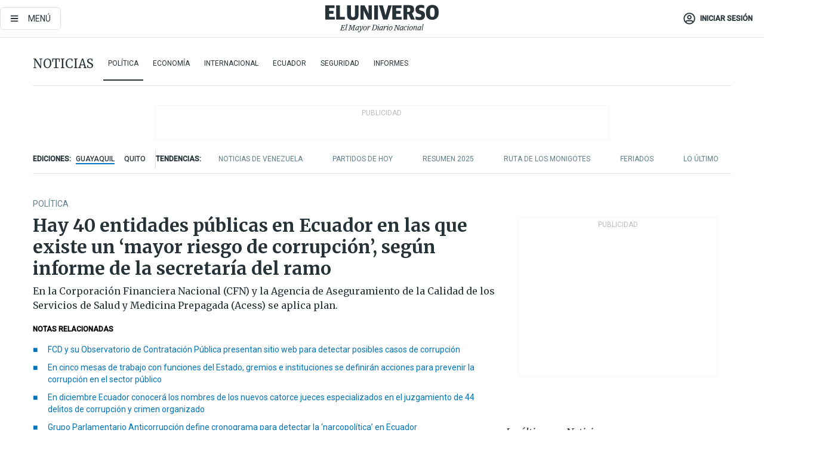

--- FILE ---
content_type: text/html; charset=utf-8
request_url: https://eluniverso-el-universo-prod.cdn.arcpublishing.com/noticias/politica/hay-40-entidades-publicas-en-ecuador-en-las-que-existe-un-mayor-riesgo-de-corrupcion-segun-informe-de-la-secretaria-del-ramo-nota/?modulo=contenido-relacionado&plantilla=ampliada&seccion=noticias
body_size: 94033
content:
<!DOCTYPE html><html lang="es"><head><meta charset="UTF-8"/><meta name="viewport" content="width=device-width, initial-scale=1, minimum-scale=1, maximum-scale=5"/><meta property="mrf:tags" content="tiponota:no_premium"/><meta name="robots" content="index, follow"/><meta name="robots" content="max-image-preview:large"/><title>Hay 40 entidades públicas en Ecuador en las que existe un ‘mayor riesgo de corrupción’, según informe de la secretaría del ramo | Política | Noticias | El Universo</title><meta name="description" content="En la Corporación Financiera Nacional (CFN) y la Agencia de Aseguramiento de la Calidad de los Servicios de Salud y Medicina Prepagada (Acess) se aplica plan."/><link rel="canonical" href="https://www.eluniverso.com/noticias/politica/hay-40-entidades-publicas-en-ecuador-en-las-que-existe-un-mayor-riesgo-de-corrupcion-segun-informe-de-la-secretaria-del-ramo-nota/"/><meta name="abstract" content="En la Corporación Financiera Nacional (CFN) y la Agencia de Aseguramiento de la Calidad de los Servicios de Salud y Medicina Prepagada (Acess) se aplica plan."/><link rel="amphtml" href="https://www.eluniverso.com/noticias/politica/hay-40-entidades-publicas-en-ecuador-en-las-que-existe-un-mayor-riesgo-de-corrupcion-segun-informe-de-la-secretaria-del-ramo-nota/?outputType=amp"/><meta name="twitter:site" content="@eluniversocom"/><meta name="twitter:site:id" content="1597931854"/><meta name="twitter:creator" content="@eluniversocom"/><meta name="twitter:creator:id" content="1597931854"/><meta name="twitter:url" content="https://www.eluniverso.com/noticias/politica/hay-40-entidades-publicas-en-ecuador-en-las-que-existe-un-mayor-riesgo-de-corrupcion-segun-informe-de-la-secretaria-del-ramo-nota/"/><meta name="twitter:title" content="Hay 40 entidades públicas en Ecuador en las que existe un ‘mayor riesgo de corrupción’, según informe de la secretaría del ramo"/><meta name="twitter:description" content="En la Corporación Financiera Nacional (CFN) y la Agencia de Aseguramiento de la Calidad de los Servicios de Salud y Medicina Prepagada (Acess) se aplica plan."/><meta name="twitter:image" content="https://www.eluniverso.com/resizer/v2/2XWH6TRVDFCLDHS3VQAXK3NKI4.jpg?auth=9ca4c4a441a5a09c03f30fc021efb1b96c7f51a22d9197b3364018e634f4503e&amp;width=1052&amp;height=670&amp;quality=75&amp;smart=true"/><meta property="twitter:card" content="summary_large_image"/><meta name="fb:admins" content="100000069041809"/><meta name="fb:app_id" content="134434890019404"/><meta name="fb:pages" content="61449504559"/><meta name="og:site_name" content="El Universo"/><meta name="og:type" content="article"/><meta name="og:locale" content="es_LA"/><meta name="article:publisher" content="https://www.facebook.com/eluniversoec"/><meta name="og:title" content="Hay 40 entidades públicas en Ecuador en las que existe un ‘mayor riesgo de corrupción’, según informe de la secretaría del ramo"/><meta name="og:url" content="https://www.eluniverso.com/noticias/politica/hay-40-entidades-publicas-en-ecuador-en-las-que-existe-un-mayor-riesgo-de-corrupcion-segun-informe-de-la-secretaria-del-ramo-nota/"/><meta name="og:description" content="En la Corporación Financiera Nacional (CFN) y la Agencia de Aseguramiento de la Calidad de los Servicios de Salud y Medicina Prepagada (Acess) se aplica plan."/><meta name="og:image" content="https://www.eluniverso.com/resizer/v2/2XWH6TRVDFCLDHS3VQAXK3NKI4.jpg?auth=9ca4c4a441a5a09c03f30fc021efb1b96c7f51a22d9197b3364018e634f4503e&amp;width=1052&amp;height=670&amp;quality=75&amp;smart=true"/><meta name="og:updated_time" content="2022-11-29T14:47:27.795Z"/><meta name="article:section" content="Noticias"/><meta name="article:tag" content="Corrupción, Gobierno Nacional, Guillermo Lasso Mendoza"/><meta name="article:published_time" content="2022-11-29T00:59:00.204Z"/><meta name="article:modified_time" content="2022-11-29T14:47:27.795Z"/><meta name="article:author" content="Redacción"/><meta name="cXenseParse:pageclass" content="article"/><meta name="cXenseParse:recs:pageclass" content="article"/><meta name="cXenseParse:pagetype" content="nota"/><meta name="cXenseParse:recs:pagetype" content="nota"/><meta name="cXenseParse:section" content="Noticias"/><meta name="cXenseParse:recs:section" content="Noticias"/><meta name="cXenseParse:subsection" content="Política"/><meta name="cXenseParse:recs:subsection" content="Política"/><meta name="cXenseParse:nombreTag" content="Corrupción"/><meta name="cXenseParse:recs:nombreTag" content="Corrupción"/><meta name="cXenseParse:nombreTag" content="Gobierno Nacional"/><meta name="cXenseParse:recs:nombreTag" content="Gobierno Nacional"/><meta name="cXenseParse:nombreTag" content="Guillermo Lasso Mendoza"/><meta name="cXenseParse:recs:nombreTag" content="Guillermo Lasso Mendoza"/><meta name="cXenseParse:nombreTag" content="no_premium"/><meta name="cXenseParse:recs:nombreTag" content="no_premium"/><meta name="cXenseParse:author" content="gisella-ronquillo"/><meta name="cXenseParse:recs:author" content="gisella-ronquillo"/><meta property="mrf:tags" content="sub-section:Política"/><meta property="mrf:tags" content="equiporedaccion:Redacción Política"/><script type="application/ld+json">{"@context":"https://schema.org","@type":"NewsArticle","mainEntityOfPage":{"@type":"WebPage","@id":"https://www.eluniverso.com/noticias/politica/hay-40-entidades-publicas-en-ecuador-en-las-que-existe-un-mayor-riesgo-de-corrupcion-segun-informe-de-la-secretaria-del-ramo-nota/"},"headline":"Hay 40 entidades públicas en Ecuador en las que existe un ‘mayor riesgo de corrupción’, según informe de la secretaría del ramo","description":"En la Corporación Financiera Nacional (CFN) y la Agencia de Aseguramiento de la Calidad de los Servicios de Salud y Medicina Prepagada (Acess) se aplica plan.","articleSection":["Noticias"],"keywords":"Corrupción,Gobierno Nacional,Guillermo Lasso Mendoza,no_premium","image":["https://www.eluniverso.com/resizer/v2/2XWH6TRVDFCLDHS3VQAXK3NKI4.jpg?auth=9ca4c4a441a5a09c03f30fc021efb1b96c7f51a22d9197b3364018e634f4503e&width=1052&height=670&quality=75&smart=true"],"datePublished":"2022-11-29T00:59:00.204Z","dateModified":"2022-11-29T00:59:00Z","author":[{"@type":"Person","name":"Gisella Ronquillo","url":"https://www.eluniverso.com/autor/gisella-ronquillo"}],"publisher":{"@type":"Organization","name":"El Universo","logo":{"@type":"ImageObject","url":"https://www.eluniverso.com/pf/resources/images/el-universo-meta-logo.jpg?d=638"}},"articleBody":"A las manos del mandatario Guillermo Lasso llegó hace pocos días un informe con el “mapeo” de instituciones y sectores con mayor riesgo de corrupción. <b>Fue elaborado por la Secretaría de Política Pública Anticorrupción, adscrita a la Presidencia de la República y liderada por Luis Verdesoto, con el propósito de establecer acciones de lucha contra este problema</b>.De las 170 instituciones de la Función Ejecutiva analizadas por el organismo, 40 de ellas se consideran como más propensas a la corrupción. Verdesoto aclara que no es que se estén dando irregularidades actualmente, sino que, por sus historias y perfiles, estas son más sensibles a este asunto.El equipo técnico de la Secretaría elaboró una ficha de diagnóstico por cada una, en las que se detallan sus puntos débiles. Pero enfocarán su trabajo de prevención para los próximos dos años de Gobierno en 30.Verdesoto no da la lista de estas entidades con mayor riesgo de corrupción ni sus problemas puntuales, pero adelanta que de momento están aplicando un plan piloto en dos: <b>la Corporación Financiera Nacional (CFN) y la Agencia de Aseguramiento de la Calidad de los Servicios de Salud y Medicina Prepagada (Acess)</b>. Dicho plan pasa por la elaboración de metodologías para detectar y subsanar tales riesgos.Explica que ahora se está trabajando en una sistematización de “riesgos compartidos” que se detectaron en las entidades del sector público con base en entrevistas a autoridades y funcionarios, y que se dan en dos áreas principalmente: tráfico de influencias y el abuso de la discrecionalidad en la toma de decisiones. Esta información aún no la tiene Lasso.<b>En cuanto al tráfico de influencias</b>, Verdesoto explica que hay riesgos para la designación de autoridades, en la flexibilización de sistemas o esquemas del sector público por falta de control de registros o beneficiarios de algunos proyectos, que haya posibilidades de clientelismo político al negociar espacios o puestos, e irregularidades en la contratación pública, como sobreprecios, procesos extemporáneos, cambios de reglas, sobornos para agilizar pagos.<b>Respecto al abuso de discrecionalidad</b>, señala que pueden darse en la concesión de permisos y licencias, trámites de control, exigencia de requisitos innecesarios, nombrar cargos de libre remoción…Otras debilidades detectadas son procesos de sanción que generen impunidad, falta de transparencia y acceso a la información, y de auditorías internas y externas de buena calidad, y de capacitación a los funcionarios del sector público.El funcionario está trabajando, asimismo, en mecanismos para determinar el nivel de penetración de dineros ilegales en la economía ecuatoriana. Por lo pronto, dice que tiene el apoyo de la Organización de Naciones Unidas (ONU): <b>han conseguido que convierta a Ecuador en un “país tipo” para elaborar una metodología de indicadores de lavado de activos</b>. Esto se concretaría el año próximo. “El lavado de activos es muy complejo. No se trata de medir solo cuánto dinero sucio hay, sino de cómo se hace”, reflexiona Verdesoto.Estos temas se han discutido en el seno del Comité Anticorrupción que creó el presidente Lasso con los representantes de las funciones del Estado y otros delegados de la sociedad civil. Ya se han formado cinco mesas de trabajo para plantear acciones, y el mandato es tener los primeros resultados en dos meses. <b>(I)</b>","isAccessibleForFree":true}</script><script type="application/ld+json">{"@context":"https://schema.org","@type":"BreadcrumbList","itemListElement":[{"@type":"ListItem","position":1,"name":"home","item":"https://www.eluniverso.com"},{"@type":"ListItem","position":2,"name":"Noticias","item":"https://www.eluniverso.com/noticias"},{"@type":"ListItem","position":3,"name":"Política","item":"https://www.eluniverso.com/noticias/politica"},{"@type":"ListItem","position":4,"name":"Hay 40 entidades públicas en Ecuador en las que existe un ‘mayor riesgo de corrupción’, según informe de la secretaría del ramo"}]}</script><link rel="dns-prefetch" href="https://fonts.googleapis.com"/><link rel="preconnect" href="https://fonts.gstatic.com"/><link rel="preload" as="style" href="https://fonts.googleapis.com/css2?family=Merriweather:wght@300;400;700&amp;family=Roboto:wght@300;400;500&amp;display=swap"/><link rel="preconnect" href="https://securepubads.g.doubleclick.net"/><script type="application/javascript" id="polyfill-script">if(!Array.prototype.includes||!(window.Object && window.Object.assign)||!window.Promise||!window.Symbol||!window.fetch){document.write('<script type="application/javascript" src="/pf/dist/engine/polyfill.js?d=871&mxId=00000000" defer=""><\/script>')}</script><script id="fusion-engine-react-script" type="application/javascript" src="/pf/dist/engine/react.js?d=871&amp;mxId=00000000" defer=""></script><script id="fusion-engine-combinations-script" type="application/javascript" src="/pf/dist/components/combinations/default.js?d=871&amp;mxId=00000000" defer=""></script><link id="fusion-template-styles" rel="stylesheet" type="text/css" href="/pf/dist/components/combinations/default.css?d=871&amp;mxId=00000000"/><style data-styled="" data-styled-version="5.3.11">.fSVJiK{font-family:'Roboto',sans-serif;font-size:14px;padding-top:0.5rem;}/*!sc*/
data-styled.g17[id="sc-pye9px"]{content:"fSVJiK,"}/*!sc*/
</style><link rel="alternate" type="application/rss+xml" title="RSS" href="https://www.eluniverso.com/arc/outboundfeeds/rss/?outputType=xml"/><style>.svg-inline--fa,svg:not(:root).svg-inline--fa{overflow:visible}.svg-inline--fa{display:inline-block;font-size:inherit;height:1em;vertical-align:-.13em}.fa-lg{font-size:1.33em;line-height:.75em;vertical-align:-.07em}.fa-sm{font-size:.88em}html{overflow-x:hidden}#app-container .menublue{background-color:#0374bb;position:fixed}#app-container .menugray{background-color:#ebedf1;position:fixed}#app-container .menugray header{background-color:#ffbe00;border-radius:5px;margin-left:1rem;margin-right:1rem}#app-container .prose-text{word-break:break-word}#app-container .embeded-image img{margin:0}#app-container .embeded-image .img-content{margin-left:auto;margin-right:auto}.grecaptcha-badge{visibility:hidden}.swiper{height:100%;overflow:hidden;position:relative;width:100%}.swiper-vertical>.swiper-wrapper{flex-direction:column}.swiper-wrapper{box-sizing:content-box;display:flex;height:100%;position:relative;transition-property:transform;transition-timing-function:var(    --swiper-wrapper-transition-timing-function,initial  );width:100%;z-index:1}.swiper-android .swiper-slide,.swiper-wrapper{transform:translateZ(0)}.swiper-horizontal{touch-action:pan-y}.swiper-vertical{touch-action:pan-x}.swiper-slide{flex-shrink:0;transition-property:transform}.swiper-slide-invisible-blank{visibility:hidden}.swiper-autoheight,.swiper-autoheight .swiper-slide{height:auto}.swiper-autoheight .swiper-wrapper{align-items:flex-start;transition-property:transform,height}.swiper-backface-hidden .swiper-slide{-webkit-backface-visibility:hidden;backface-visibility:hidden;transform:translateZ(0)}.swiper-button-disabled svg{opacity:.3}.swiper-button{height:2.5rem;line-height:2.5rem;width:2.5rem}.prose{color:#263238;max-width:65ch}.prose [class~=lead]{color:#4b5563;font-size:1.25em;line-height:1.6;margin-bottom:1.2em;margin-top:1.2em}.prose a{color:#111827;font-weight:500;text-decoration:none}.prose strong{color:#111827;font-weight:600}.prose ol[type=A]{--list-counter-style:upper-alpha}.prose ol[type=a]{--list-counter-style:lower-alpha}.prose ol[type=A s]{--list-counter-style:upper-alpha}.prose ol[type=a s]{--list-counter-style:lower-alpha}.prose ol[type=I]{--list-counter-style:upper-roman}.prose ol[type=i]{--list-counter-style:lower-roman}.prose ol[type=I s]{--list-counter-style:upper-roman}.prose ol[type=i s]{--list-counter-style:lower-roman}.prose ol[type="1"]{--list-counter-style:decimal}.prose ol>li{padding-left:1.75em;position:relative}.prose ol>li:before{color:#6b7280;content:counter(list-item,var(--list-counter-style,decimal)) ".";font-weight:400;left:0;position:absolute}.prose ul>li{padding-bottom:.5rem;padding-left:1rem;padding-top:.5rem;position:relative}.prose ul>li:before{background-color:#455a64;border-radius:0;content:"";height:.3rem;left:.25em;position:absolute;top:1.3rem;width:.3rem}.prose hr{border-color:#e5e7eb;border-top-width:1px;margin-bottom:3em;margin-top:3em}.prose blockquote{border-left-color:#e5e7eb;border-left-width:.25rem;color:#111827;font-style:italic;font-weight:500;margin-bottom:1.6em;margin-top:1.6em;padding-left:1em;quotes:"\201C" "\201D" "\2018" "\2019"}.prose blockquote p:first-of-type:before{content:open-quote}.prose blockquote p:last-of-type:after{content:close-quote}.prose h1{color:#111827;font-size:2.25em;font-weight:800;line-height:1.1111111;margin-bottom:.8888889em;margin-top:0}.prose h2{color:#111827;font-size:1.5em;font-weight:700;line-height:1.3333333;margin-bottom:1em;margin-top:2em}.prose h3{font-size:1.25em;line-height:1.6;margin-bottom:.6em;margin-top:1.6em}.prose h3,.prose h4{color:#111827;font-weight:600}.prose h4{line-height:1.5;margin-bottom:.5em;margin-top:1.5em}.prose figure figcaption{color:#6b7280;font-size:.875em;line-height:1.4285714;margin-top:.8571429em}.prose code{color:#111827;font-size:.875em;font-weight:600}.prose code:after,.prose code:before{content:"`"}.prose a code{color:#111827}.prose pre{background-color:#1f2937;border-radius:.375rem;color:#e5e7eb;font-size:.875em;line-height:1.7142857;margin-bottom:1.7142857em;margin-top:1.7142857em;overflow-x:auto;padding:.8571429em 1.1428571em}.prose pre code{background-color:transparent;border-radius:0;border-width:0;color:inherit;font-family:inherit;font-size:inherit;font-weight:400;line-height:inherit;padding:0}.prose pre code:after,.prose pre code:before{content:none}.prose table{font-size:.875em;line-height:1.7142857;margin-bottom:2em;margin-top:2em;table-layout:auto;text-align:left;width:100%}.prose thead{border-bottom-color:#d1d5db;border-bottom-width:1px;color:#111827;font-weight:600}.prose thead th{padding-bottom:.5714286em;padding-left:.5714286em;padding-right:.5714286em;vertical-align:bottom}.prose tbody tr{border-bottom-color:#e5e7eb;border-bottom-width:1px}.prose tbody tr:last-child{border-bottom-width:0}.prose tbody td{padding:.5714286em;vertical-align:top}.prose{font-size:1rem;line-height:1.75}.prose p{margin-bottom:1.25em;margin-top:1.25em}.prose figure,.prose img,.prose video{margin-bottom:2em;margin-top:2em}.prose figure>*{margin-bottom:0;margin-top:0}.prose h2 code{font-size:.875em}.prose h3 code{font-size:.9em}.prose ol,.prose ul{margin-bottom:1.25em;margin-top:1.25em}.prose li{margin-bottom:.5em;margin-top:.5em}.prose>ul>li p{margin-bottom:.75em;margin-top:.75em}.prose>ul>li>:first-child{margin-top:1.25em}.prose>ul>li>:last-child{margin-bottom:1.25em}.prose ol ol,.prose ol ul,.prose ul ol,.prose ul ul{margin-bottom:.75em;margin-top:.75em}.prose h2+*,.prose h3+*,.prose h4+*,.prose hr+*{margin-top:0}.prose thead th:first-child{padding-left:0}.prose thead th:last-child{padding-right:0}.prose tbody td:first-child{padding-left:0}.prose tbody td:last-child{padding-right:0}.prose>:first-child{margin-top:0}.prose>:last-child{margin-bottom:0}.prose-lg{font-size:1.125rem;line-height:1.7777778}.prose-lg p{margin-bottom:1.3333333em;margin-top:1.3333333em}.prose-lg [class~=lead]{font-size:1.2222222em;line-height:1.4545455;margin-bottom:1.0909091em;margin-top:1.0909091em}.prose-lg blockquote{margin-bottom:1.6666667em;margin-top:1.6666667em;padding-left:1em}.prose-lg h1{font-size:2.6666667em;line-height:1;margin-bottom:.8333333em;margin-top:0}.prose-lg h2{font-size:1.6666667em;line-height:1.3333333;margin-bottom:1.0666667em;margin-top:1.8666667em}.prose-lg h3{font-size:1.3333333em;line-height:1.5;margin-bottom:.6666667em;margin-top:1.6666667em}.prose-lg h4{line-height:1.5555556;margin-bottom:.4444444em;margin-top:1.7777778em}.prose-lg figure,.prose-lg img,.prose-lg video{margin-bottom:1.7777778em;margin-top:1.7777778em}.prose-lg figure>*{margin-bottom:0;margin-top:0}.prose-lg figure figcaption{font-size:.8888889em;line-height:1.5;margin-top:1em}.prose-lg code{font-size:.8888889em}.prose-lg h2 code{font-size:.8666667em}.prose-lg h3 code{font-size:.875em}.prose-lg pre{border-radius:.375rem;font-size:.8888889em;line-height:1.75;margin-bottom:2em;margin-top:2em;padding:1em 1.5em}.prose-lg ul{margin-bottom:1.3333333em;margin-top:1.3333333em}.prose-lg li{margin-bottom:.6666667em;margin-top:.6666667em}.prose-lg ul>li{padding-left:1rem}.prose-lg ul>li:before{height:.3rem;left:.25em;top:1.3rem;width:.3rem}.prose-lg>ul>li p{margin-bottom:.8888889em;margin-top:.8888889em}.prose-lg>ul>li>:first-child{margin-top:1.3333333em}.prose-lg>ul>li>:last-child{margin-bottom:1.3333333em}.prose-lg ol ol,.prose-lg ol ul,.prose-lg ul ol,.prose-lg ul ul{margin-bottom:.8888889em;margin-top:.8888889em}.prose-lg hr{margin-bottom:3.1111111em;margin-top:3.1111111em}.prose-lg h2+*,.prose-lg h3+*,.prose-lg h4+*,.prose-lg hr+*{margin-top:0}.prose-lg table{font-size:.8888889em;line-height:1.5}.prose-lg thead th{padding-bottom:.75em;padding-left:.75em;padding-right:.75em}.prose-lg thead th:first-child{padding-left:0}.prose-lg thead th:last-child{padding-right:0}.prose-lg tbody td{padding:.75em}.prose-lg tbody td:first-child{padding-left:0}.prose-lg tbody td:last-child{padding-right:0}.prose-lg>:first-child{margin-top:0}.prose-lg>:last-child{margin-bottom:0}#clickio-splash-list{left:0;min-height:1px;right:auto;width:100%}#clickio-splash-iframe{margin:0;min-width:100%;opacity:0;overflow:visible}#clickio-splash-iframe,#clickio-splash-list{bottom:-100px;position:fixed;top:100vh;z-index:-1}#clickio-splash-iframe:not([height="100"]){bottom:0;max-height:100%;max-width:100%;opacity:1;top:0;z-index:2147483647}#clickio-splash-list:has(#clickio-splash-iframe:not([height="100"])){z-index:2147483647}#clickio-splash-list:has(#clickio-splash-iframe[height="100"][width="0"]){display:none}#clickio-splash-iframe[height="100"][width="0"]{display:none}/*! tailwindcss v3.4.4 | MIT License | https://tailwindcss.com*/*,:after,:before{border:0 solid;box-sizing:border-box}:after,:before{--tw-content:""}:host,html{line-height:1.5;-webkit-text-size-adjust:100%;font-family:ui-sans-serif,system-ui,sans-serif,Apple Color Emoji,Segoe UI Emoji,Segoe UI Symbol,Noto Color Emoji;font-feature-settings:normal;font-variation-settings:normal;-moz-tab-size:4;-o-tab-size:4;tab-size:4;-webkit-tap-highlight-color:transparent}body{line-height:inherit;margin:0}hr{border-top-width:1px;color:inherit;height:0}abbr:where([title]){-webkit-text-decoration:underline dotted;text-decoration:underline dotted}h1,h2,h3,h4,h5,h6{font-size:inherit;font-weight:inherit}a{color:inherit;text-decoration:inherit}b,strong{font-weight:bolder}code,kbd,pre,samp{font-family:ui-monospace,SFMono-Regular,Menlo,Monaco,Consolas,Liberation Mono,Courier New,monospace;font-feature-settings:normal;font-size:1em;font-variation-settings:normal}small{font-size:80%}sub,sup{font-size:75%;line-height:0;position:relative;vertical-align:baseline}sub{bottom:-.25em}sup{top:-.5em}table{border-collapse:collapse;border-color:inherit;text-indent:0}button,input,optgroup,select,textarea{color:inherit;font-family:inherit;font-feature-settings:inherit;font-size:100%;font-variation-settings:inherit;font-weight:inherit;letter-spacing:inherit;line-height:inherit;margin:0;padding:0}button,select{text-transform:none}button,input:where([type=button]),input:where([type=reset]),input:where([type=submit]){-webkit-appearance:button;background-color:transparent;background-image:none}:-moz-focusring{outline:auto}:-moz-ui-invalid{box-shadow:none}progress{vertical-align:baseline}::-webkit-inner-spin-button,::-webkit-outer-spin-button{height:auto}[type=search]{-webkit-appearance:textfield;outline-offset:-2px}::-webkit-search-decoration{-webkit-appearance:none}::-webkit-file-upload-button{-webkit-appearance:button;font:inherit}summary{display:list-item}blockquote,dd,dl,figure,h1,h2,h3,h4,h5,h6,hr,p,pre{margin:0}fieldset{margin:0}fieldset,legend{padding:0}menu,ol,ul{list-style:none;margin:0;padding:0}dialog{padding:0}textarea{resize:vertical}input::-moz-placeholder,textarea::-moz-placeholder{color:#9ca3af;opacity:1}input::placeholder,textarea::placeholder{color:#9ca3af;opacity:1}[role=button],button{cursor:pointer}:disabled{cursor:default}audio,canvas,embed,iframe,img,object,svg,video{display:block;vertical-align:middle}img,video{height:auto;max-width:100%}[hidden]{display:none}*,:after,:before{--tw-border-spacing-x:0;--tw-border-spacing-y:0;--tw-translate-x:0;--tw-translate-y:0;--tw-rotate:0;--tw-skew-x:0;--tw-skew-y:0;--tw-scale-x:1;--tw-scale-y:1;--tw-pan-x: ;--tw-pan-y: ;--tw-pinch-zoom: ;--tw-scroll-snap-strictness:proximity;--tw-gradient-from-position: ;--tw-gradient-via-position: ;--tw-gradient-to-position: ;--tw-ordinal: ;--tw-slashed-zero: ;--tw-numeric-figure: ;--tw-numeric-spacing: ;--tw-numeric-fraction: ;--tw-ring-inset: ;--tw-ring-offset-width:0px;--tw-ring-offset-color:#fff;--tw-ring-color:rgba(3,116,187,.5);--tw-ring-offset-shadow:0 0 #0000;--tw-ring-shadow:0 0 #0000;--tw-shadow:0 0 #0000;--tw-shadow-colored:0 0 #0000;--tw-blur: ;--tw-brightness: ;--tw-contrast: ;--tw-grayscale: ;--tw-hue-rotate: ;--tw-invert: ;--tw-saturate: ;--tw-sepia: ;--tw-drop-shadow: ;--tw-backdrop-blur: ;--tw-backdrop-brightness: ;--tw-backdrop-contrast: ;--tw-backdrop-grayscale: ;--tw-backdrop-hue-rotate: ;--tw-backdrop-invert: ;--tw-backdrop-opacity: ;--tw-backdrop-saturate: ;--tw-backdrop-sepia: ;--tw-contain-size: ;--tw-contain-layout: ;--tw-contain-paint: ;--tw-contain-style: }::backdrop{--tw-border-spacing-x:0;--tw-border-spacing-y:0;--tw-translate-x:0;--tw-translate-y:0;--tw-rotate:0;--tw-skew-x:0;--tw-skew-y:0;--tw-scale-x:1;--tw-scale-y:1;--tw-pan-x: ;--tw-pan-y: ;--tw-pinch-zoom: ;--tw-scroll-snap-strictness:proximity;--tw-gradient-from-position: ;--tw-gradient-via-position: ;--tw-gradient-to-position: ;--tw-ordinal: ;--tw-slashed-zero: ;--tw-numeric-figure: ;--tw-numeric-spacing: ;--tw-numeric-fraction: ;--tw-ring-inset: ;--tw-ring-offset-width:0px;--tw-ring-offset-color:#fff;--tw-ring-color:rgba(3,116,187,.5);--tw-ring-offset-shadow:0 0 #0000;--tw-ring-shadow:0 0 #0000;--tw-shadow:0 0 #0000;--tw-shadow-colored:0 0 #0000;--tw-blur: ;--tw-brightness: ;--tw-contrast: ;--tw-grayscale: ;--tw-hue-rotate: ;--tw-invert: ;--tw-saturate: ;--tw-sepia: ;--tw-drop-shadow: ;--tw-backdrop-blur: ;--tw-backdrop-brightness: ;--tw-backdrop-contrast: ;--tw-backdrop-grayscale: ;--tw-backdrop-hue-rotate: ;--tw-backdrop-invert: ;--tw-backdrop-opacity: ;--tw-backdrop-saturate: ;--tw-backdrop-sepia: ;--tw-contain-size: ;--tw-contain-layout: ;--tw-contain-paint: ;--tw-contain-style: }.\!container{margin-left:auto;margin-right:auto;width:100%}.container{margin-left:auto;margin-right:auto;width:100%}@media (min-width:640px){.\!container{max-width:640px}.container{max-width:640px}}@media (min-width:768px){.\!container{max-width:768px}.container{max-width:768px}}@media (min-width:1024px){.\!container{max-width:1024px}.container{max-width:1024px}}@media (min-width:1280px){.\!container{max-width:1280px}.container{max-width:1280px}}.badge{background-color:#e6edf3;border-radius:.125rem;box-sizing:border-box;color:#616161;font-family:Roboto,sans-serif;line-height:1.6;padding:0 .5rem;text-transform:uppercase}.badge-warning{background-color:#fbc02d}.badge-danger{background-color:#d32f2f}.button{background-color:#e6edf3;border-radius:.375rem;box-sizing:border-box;cursor:pointer;font-family:Roboto,sans-serif;outline:none;text-decoration:none;text-transform:uppercase}.button:disabled{cursor:not-allowed;pointer-events:all}.button-primary{background-color:#0374bb;border:1px solid #0374bb;color:#fff}.button-primary:hover{background-color:#0196d8}.button-primary:focus{background-color:#0374bb;border-color:#0196d8}.button-primary:active{background-color:#087ec5}.button-primary:disabled{background-color:#1b7ebb;border-color:#1b7ebb;color:#fff}.button-secondary{background-color:#fff;border:solid #0374bb;color:#0374bb}.button-secondary:focus,.button-secondary:hover{background-color:#e6edf3}.button-secondary:active{background-color:#1b7ebb}.button-secondary:disabled{border-color:#1b7ebb}.button-tertiary{background-color:#fff;border:1px solid #e0e0e0;color:#263238}.button-tertiary:focus,.button-tertiary:hover{background-color:#eceff1}.button-tertiary:active{background-color:#cfd8dc}.button-tertiary:disabled{bordercolor:#b0bec5}.button-destructive{background-color:#d32f2f;border:solid #d32f2f;color:#fff}.button-destructive:hover{background-color:#9a0007}.button-destructive:focus{background-color:#d32f2f;border-color:#9a0007}.button-destructive:active{background-color:#9a0007}.button-destructive:disabled{background-color:#f7d6d5;bordercolor:#f7d6d5;color:#fff}.button-ghost{background-color:transparent;border-color:transparent;color:#0374bb}.button-ghost:focus,.button-ghost:hover{background-color:#e6edf3}.button-ghost:active{background-color:#1b7ebb}.button-special{background-color:transparent;border-color:#fff;color:#fff}.sr-only{height:1px;margin:-1px;overflow:hidden;padding:0;position:absolute;width:1px;clip:rect(0,0,0,0);border-width:0;white-space:nowrap}.pointer-events-none{pointer-events:none}.visible{visibility:visible}.static{position:static}.fixed{position:fixed}.absolute{position:absolute}.relative{position:relative}.\!sticky{position:sticky}.sticky{position:sticky}.inset-0{inset:0}.-inset-y-1{bottom:-.5rem;top:-.5rem}.inset-x-0{left:0;right:0}.inset-y-0{bottom:0;top:0}.-bottom-2{bottom:-1rem}.-bottom-2\.5{bottom:-1.25rem}.-top-1{top:-.5rem}.bottom-0{bottom:0}.bottom-4{bottom:2rem}.left-0{left:0}.left-0\.5{left:.25rem}.left-1\/2{left:50%}.left-2{left:1rem}.left-4{left:2rem}.right-0{right:0}.right-2{right:1rem}.top-0{top:0}.top-0\.5{top:.25rem}.top-2{top:1rem}.top-5{top:2.5rem}.top-7{top:3.5rem}.z-0{z-index:0}.z-10{z-index:10}.z-50{z-index:50}.order-1{order:1}.order-2{order:2}.order-3{order:3}.order-4{order:4}.order-5{order:5}.order-last{order:9999}.col-span-1{grid-column:span 1/span 1}.col-span-10{grid-column:span 10/span 10}.col-span-11{grid-column:span 11/span 11}.col-span-12{grid-column:span 12/span 12}.col-span-2{grid-column:span 2/span 2}.col-span-3{grid-column:span 3/span 3}.col-span-4{grid-column:span 4/span 4}.col-span-5{grid-column:span 5/span 5}.col-span-6{grid-column:span 6/span 6}.col-span-7{grid-column:span 7/span 7}.col-span-8{grid-column:span 8/span 8}.col-span-9{grid-column:span 9/span 9}.row-span-2{grid-row:span 2/span 2}.row-span-3{grid-row:span 3/span 3}.row-span-4{grid-row:span 4/span 4}.row-span-6{grid-row:span 6/span 6}.float-right{float:right}.m-0{margin:0}.m-0\.5{margin:.25rem}.m-1{margin:.5rem}.m-2{margin:1rem}.m-4{margin:2rem}.m-auto{margin:auto}.-mx-2{margin-left:-1rem;margin-right:-1rem}.-mx-4{margin-left:-2rem;margin-right:-2rem}.mx-0{margin-left:0;margin-right:0}.mx-0\.5{margin-left:.25rem;margin-right:.25rem}.mx-1{margin-left:.5rem;margin-right:.5rem}.mx-10{margin-left:5rem;margin-right:5rem}.mx-2{margin-left:1rem;margin-right:1rem}.mx-3{margin-left:1.5rem;margin-right:1.5rem}.mx-4{margin-left:2rem;margin-right:2rem}.mx-5{margin-left:2.5rem;margin-right:2.5rem}.mx-6{margin-left:3rem;margin-right:3rem}.mx-7{margin-left:3.5rem;margin-right:3.5rem}.mx-8{margin-left:4rem;margin-right:4rem}.mx-9{margin-left:4.5rem;margin-right:4.5rem}.mx-auto{margin-left:auto;margin-right:auto}.my-0{margin-bottom:0;margin-top:0}.my-0\.5{margin-bottom:.25rem;margin-top:.25rem}.my-1{margin-bottom:.5rem;margin-top:.5rem}.my-2{margin-bottom:1rem;margin-top:1rem}.my-3{margin-bottom:1.5rem;margin-top:1.5rem}.my-4{margin-bottom:2rem;margin-top:2rem}.my-5{margin-bottom:2.5rem;margin-top:2.5rem}.-ml-2{margin-left:-1rem}.-mt-1{margin-top:-.5rem}.mb-0{margin-bottom:0}.mb-0\.5{margin-bottom:.25rem}.mb-1{margin-bottom:.5rem}.mb-2{margin-bottom:1rem}.mb-3{margin-bottom:1.5rem}.mb-4{margin-bottom:2rem}.mb-5{margin-bottom:2.5rem}.mb-6{margin-bottom:3rem}.mb-7{margin-bottom:3.5rem}.mb-8{margin-bottom:4rem}.mb-9{margin-bottom:4.5rem}.ml-0{margin-left:0}.ml-0\.5{margin-left:.25rem}.ml-1{margin-left:.5rem}.ml-11{margin-left:5.5rem}.ml-2{margin-left:1rem}.ml-3{margin-left:1.5rem}.ml-4{margin-left:2rem}.mr-0{margin-right:0}.mr-0\.5{margin-right:.25rem}.mr-1{margin-right:.5rem}.mr-2{margin-right:1rem}.mr-4{margin-right:2rem}.mt-0{margin-top:0}.mt-0\.5{margin-top:.25rem}.mt-1{margin-top:.5rem}.mt-2{margin-top:1rem}.mt-3{margin-top:1.5rem}.mt-4{margin-top:2rem}.mt-5{margin-top:2.5rem}.mt-6{margin-top:3rem}.mt-7{margin-top:3.5rem}.mt-8{margin-top:4rem}.mt-9{margin-top:4.5rem}.box-border{box-sizing:border-box}.\!block{display:block}.block{display:block}.inline-block{display:inline-block}.inline{display:inline}.flex{display:flex}.inline-flex{display:inline-flex}.table{display:table}.grid{display:grid}.hidden{display:none}.h-0{height:0}.h-0\.5{height:.25rem}.h-1{height:.5rem}.h-10{height:5rem}.h-12{height:6.5rem}.h-13{height:8rem}.h-2{height:1rem}.h-3{height:1.5rem}.h-4{height:2rem}.h-44{height:11rem}.h-48{height:12rem}.h-5{height:2.5rem}.h-56{height:14rem}.h-6{height:3rem}.h-64{height:16rem}.h-7{height:3.5rem}.h-8{height:4rem}.h-9{height:4.5rem}.h-96{height:24rem}.h-\[400px\]{height:400px}.h-\[600px\]{height:600px}.h-auto{height:auto}.h-full{height:100%}.h-max{height:-moz-max-content;height:max-content}.max-h-full{max-height:100%}.w-1{width:.5rem}.w-1\/2{width:50%}.w-1\/3{width:33.333333%}.w-1\/4{width:25%}.w-1\/5{width:20%}.w-10{width:5rem}.w-11{width:5.5rem}.w-11\/12{width:91.666667%}.w-12{width:6.5rem}.w-14{width:9rem}.w-2{width:1rem}.w-2\/5{width:40%}.w-3{width:1.5rem}.w-3\/12{width:25%}.w-3\/4{width:75%}.w-3\/5{width:60%}.w-3\/6{width:50%}.w-4{width:2rem}.w-4\/5{width:80%}.w-44{width:11rem}.w-48{width:12rem}.w-5{width:2.5rem}.w-56{width:14rem}.w-6{width:3rem}.w-64{width:16rem}.w-7{width:3.5rem}.w-8{width:4rem}.w-9{width:4.5rem}.w-\[270px\]{width:270px}.w-\[300px\]{width:300px}.w-full{width:100%}.min-w-1\/2{min-width:50%}.min-w-1\/3{min-width:30%}.min-w-1\/5{min-width:20%}.min-w-16{min-width:10rem}.min-w-3\/4{min-width:75%}.min-w-full{min-width:100%}.max-w-14{max-width:12rem}.max-w-17{max-width:15rem}.max-w-20{max-width:18rem}.max-w-4{max-width:2rem}.max-w-4xl{max-width:56rem}.max-w-full{max-width:100%}.max-w-lg{max-width:32rem}.max-w-none{max-width:none}.max-w-screen-lg{max-width:1024px}.max-w-screen-md{max-width:768px}.max-w-sm{max-width:24rem}.flex-1{flex:1 1 0%}.flex-auto{flex:1 1 auto}.flex-none{flex:none}.flex-shrink-0{flex-shrink:0}.basis-1\/4{flex-basis:25%}.basis-3\/4{flex-basis:75%}.-translate-x-1\/2{--tw-translate-x:-50%}.-translate-x-1\/2,.transform{transform:translate(var(--tw-translate-x),var(--tw-translate-y)) rotate(var(--tw-rotate)) skewX(var(--tw-skew-x)) skewY(var(--tw-skew-y)) scaleX(var(--tw-scale-x)) scaleY(var(--tw-scale-y))}@keyframes fade-in-up{0%{opacity:0;transform:translateY(10px)}to{opacity:1;transform:translateY(0)}}.animate-fade-in-up{animation:fade-in-up .5s ease-out}@keyframes pulse{50%{opacity:.5}}.animate-pulse{animation:pulse 2s cubic-bezier(.4,0,.6,1) infinite}@keyframes slide-in-down{0%{transform:translate3d(0,-100%,0);visibility:visible}to{transform:translateZ(0)}}.animate-slide-in-down{animation:slide-in-down .5s ease-out}.cursor-default{cursor:default}.cursor-not-allowed{cursor:not-allowed}.cursor-pointer{cursor:pointer}.resize{resize:both}.list-disc{list-style-type:disc}.appearance-none{-webkit-appearance:none;-moz-appearance:none;appearance:none}.auto-rows-max{grid-auto-rows:max-content}.grid-cols-1{grid-template-columns:repeat(1,minmax(0,1fr))}.grid-cols-12{grid-template-columns:repeat(12,minmax(0,1fr))}.grid-cols-2{grid-template-columns:repeat(2,minmax(0,1fr))}.grid-cols-3{grid-template-columns:repeat(3,minmax(0,1fr))}.grid-cols-6{grid-template-columns:repeat(6,minmax(0,1fr))}.grid-cols-9{grid-template-columns:repeat(9,minmax(0,1fr))}.grid-rows-6{grid-template-rows:repeat(6,minmax(0,1fr))}.flex-row{flex-direction:row}.flex-row-reverse{flex-direction:row-reverse}.flex-col{flex-direction:column}.flex-col-reverse{flex-direction:column-reverse}.flex-wrap{flex-wrap:wrap}.place-items-center{place-items:center}.content-center{align-content:center}.items-start{align-items:flex-start}.items-end{align-items:flex-end}.items-center{align-items:center}.items-baseline{align-items:baseline}.justify-start{justify-content:flex-start}.justify-end{justify-content:flex-end}.justify-center{justify-content:center}.justify-between{justify-content:space-between}.justify-around{justify-content:space-around}.justify-evenly{justify-content:space-evenly}.justify-items-center{justify-items:center}.gap-1{gap:.5rem}.gap-2{gap:1rem}.gap-3{gap:1.5rem}.gap-4{gap:2rem}.gap-6{gap:3rem}.gap-x-2{-moz-column-gap:1rem;column-gap:1rem}.space-x-1>:not([hidden])~:not([hidden]){--tw-space-x-reverse:0;margin-left:calc(.5rem*(1 - var(--tw-space-x-reverse)));margin-right:calc(.5rem*var(--tw-space-x-reverse))}.space-x-2>:not([hidden])~:not([hidden]){--tw-space-x-reverse:0;margin-left:calc(1rem*(1 - var(--tw-space-x-reverse)));margin-right:calc(1rem*var(--tw-space-x-reverse))}.space-x-3>:not([hidden])~:not([hidden]){--tw-space-x-reverse:0;margin-left:calc(1.5rem*(1 - var(--tw-space-x-reverse)));margin-right:calc(1.5rem*var(--tw-space-x-reverse))}.space-x-4>:not([hidden])~:not([hidden]){--tw-space-x-reverse:0;margin-left:calc(2rem*(1 - var(--tw-space-x-reverse)));margin-right:calc(2rem*var(--tw-space-x-reverse))}.space-x-5>:not([hidden])~:not([hidden]){--tw-space-x-reverse:0;margin-left:calc(2.5rem*(1 - var(--tw-space-x-reverse)));margin-right:calc(2.5rem*var(--tw-space-x-reverse))}.space-x-6>:not([hidden])~:not([hidden]){--tw-space-x-reverse:0;margin-left:calc(3rem*(1 - var(--tw-space-x-reverse)));margin-right:calc(3rem*var(--tw-space-x-reverse))}.space-y-1>:not([hidden])~:not([hidden]){--tw-space-y-reverse:0;margin-bottom:calc(.5rem*var(--tw-space-y-reverse));margin-top:calc(.5rem*(1 - var(--tw-space-y-reverse)))}.space-y-2>:not([hidden])~:not([hidden]){--tw-space-y-reverse:0;margin-bottom:calc(1rem*var(--tw-space-y-reverse));margin-top:calc(1rem*(1 - var(--tw-space-y-reverse)))}.space-y-3>:not([hidden])~:not([hidden]){--tw-space-y-reverse:0;margin-bottom:calc(1.5rem*var(--tw-space-y-reverse));margin-top:calc(1.5rem*(1 - var(--tw-space-y-reverse)))}.space-y-4>:not([hidden])~:not([hidden]){--tw-space-y-reverse:0;margin-bottom:calc(2rem*var(--tw-space-y-reverse));margin-top:calc(2rem*(1 - var(--tw-space-y-reverse)))}.space-y-5>:not([hidden])~:not([hidden]){--tw-space-y-reverse:0;margin-bottom:calc(2.5rem*var(--tw-space-y-reverse));margin-top:calc(2.5rem*(1 - var(--tw-space-y-reverse)))}.space-y-6>:not([hidden])~:not([hidden]){--tw-space-y-reverse:0;margin-bottom:calc(3rem*var(--tw-space-y-reverse));margin-top:calc(3rem*(1 - var(--tw-space-y-reverse)))}.divide-x>:not([hidden])~:not([hidden]){--tw-divide-x-reverse:0;border-left-width:calc(1px*(1 - var(--tw-divide-x-reverse)));border-right-width:calc(1px*var(--tw-divide-x-reverse))}.divide-y>:not([hidden])~:not([hidden]){--tw-divide-y-reverse:0;border-bottom-width:calc(1px*var(--tw-divide-y-reverse));border-top-width:calc(1px*(1 - var(--tw-divide-y-reverse)))}.self-center{align-self:center}.justify-self-center{justify-self:center}.overflow-auto{overflow:auto}.overflow-hidden{overflow:hidden}.overflow-x-auto{overflow-x:auto}.overflow-y-auto{overflow-y:auto}.truncate{overflow:hidden;text-overflow:ellipsis;white-space:nowrap}.whitespace-normal{white-space:normal}.whitespace-nowrap{white-space:nowrap}.whitespace-pre{white-space:pre}.break-words{overflow-wrap:break-word}.rounded{border-radius:.25rem}.rounded-2xl{border-radius:1rem}.rounded-full{border-radius:9999px}.rounded-lg{border-radius:.5rem}.rounded-md{border-radius:.375rem}.rounded-sm{border-radius:.125rem}.rounded-xl{border-radius:.75rem}.rounded-b-lg{border-bottom-left-radius:.5rem;border-bottom-right-radius:.5rem}.rounded-b-md{border-bottom-right-radius:.375rem}.rounded-b-md,.rounded-l-md{border-bottom-left-radius:.375rem}.rounded-l-md{border-top-left-radius:.375rem}.rounded-r-md{border-bottom-right-radius:.375rem}.rounded-r-md,.rounded-t-md{border-top-right-radius:.375rem}.rounded-t-md{border-top-left-radius:.375rem}.border{border-width:1px}.border-0{border-width:0}.border-2{border-width:2px}.border-4{border-width:4px}.border-b{border-bottom-width:1px}.border-b-2{border-bottom-width:2px}.border-b-4{border-bottom-width:4px}.border-l{border-left-width:1px}.border-l-2{border-left-width:2px}.border-r{border-right-width:1px}.border-r-2{border-right-width:2px}.border-t{border-top-width:1px}.border-t-2{border-top-width:2px}.border-t-4{border-top-width:4px}.border-solid{border-style:solid}.border-dashed{border-style:dashed}.border-dotted{border-style:dotted}.border-none{border-style:none}.border-badge-100{--tw-border-opacity:1;border-color:rgb(237 28 35/var(--tw-border-opacity))}.border-black{--tw-border-opacity:1;border-color:rgb(0 0 0/var(--tw-border-opacity))}.border-blue-100{--tw-border-opacity:1;border-color:rgb(27 126 187/var(--tw-border-opacity))}.border-blue-400{--tw-border-opacity:1;border-color:rgb(94 146 243/var(--tw-border-opacity))}.border-blue-500{--tw-border-opacity:1;border-color:rgb(3 116 187/var(--tw-border-opacity))}.border-blue-800{--tw-border-opacity:1;border-color:rgb(8 126 197/var(--tw-border-opacity))}.border-danger-500{--tw-border-opacity:1;border-color:rgb(211 47 47/var(--tw-border-opacity))}.border-deportes-600{--tw-border-opacity:1;border-color:rgb(39 135 49/var(--tw-border-opacity))}.border-entretenimiento-600{--tw-border-opacity:1;border-color:rgb(244 81 30/var(--tw-border-opacity))}.border-green-600{--tw-border-opacity:1;border-color:rgb(86 184 98/var(--tw-border-opacity))}.border-grey-100{--tw-border-opacity:1;border-color:rgb(245 245 245/var(--tw-border-opacity))}.border-grey-200{--tw-border-opacity:1;border-color:rgb(238 238 238/var(--tw-border-opacity))}.border-grey-300{--tw-border-opacity:1;border-color:rgb(224 224 224/var(--tw-border-opacity))}.border-grey-400{--tw-border-opacity:1;border-color:rgb(189 189 189/var(--tw-border-opacity))}.border-grey-800{--tw-border-opacity:1;border-color:rgb(66 66 66/var(--tw-border-opacity))}.border-information-200{--tw-border-opacity:1;border-color:rgb(207 230 250/var(--tw-border-opacity))}.border-information-500{--tw-border-opacity:1;border-color:rgb(21 101 192/var(--tw-border-opacity))}.border-larevista-600{--tw-border-opacity:1;border-color:rgb(198 5 37/var(--tw-border-opacity))}.border-light{--tw-border-opacity:1;border-color:rgb(84 110 122/var(--tw-border-opacity))}.border-opinion-600{--tw-border-opacity:1;border-color:rgb(142 36 170/var(--tw-border-opacity))}.border-prensa-100{--tw-border-opacity:1;border-color:rgb(255 190 0/var(--tw-border-opacity))}.border-silver-100{--tw-border-opacity:1;border-color:rgb(207 216 220/var(--tw-border-opacity))}.border-silver-200{--tw-border-opacity:1;border-color:rgb(176 190 197/var(--tw-border-opacity))}.border-silver-400{--tw-border-opacity:1;border-color:rgb(120 144 156/var(--tw-border-opacity))}.border-silver-50{--tw-border-opacity:1;border-color:rgb(236 239 241/var(--tw-border-opacity))}.border-silver-500{--tw-border-opacity:1;border-color:rgb(96 125 139/var(--tw-border-opacity))}.border-silver-800{--tw-border-opacity:1;border-color:rgb(55 71 79/var(--tw-border-opacity))}.border-silver-900{--tw-border-opacity:1;border-color:rgb(38 50 56/var(--tw-border-opacity))}.border-skyblue-500{--tw-border-opacity:1;border-color:rgb(136 178 220/var(--tw-border-opacity))}.border-transparent{border-color:transparent}.border-white{--tw-border-opacity:1;border-color:rgb(255 255 255/var(--tw-border-opacity))}.bg-\[\#dd4a14\]{--tw-bg-opacity:1;background-color:rgb(221 74 20/var(--tw-bg-opacity))}.bg-badge-100{--tw-bg-opacity:1;background-color:rgb(237 28 35/var(--tw-bg-opacity))}.bg-badge-200{--tw-bg-opacity:1;background-color:rgb(68 169 223/var(--tw-bg-opacity))}.bg-badge-300{--tw-bg-opacity:1;background-color:rgb(121 145 157/var(--tw-bg-opacity))}.bg-badge-400{--tw-bg-opacity:1;background-color:rgb(241 241 241/var(--tw-bg-opacity))}.bg-badge-600{--tw-bg-opacity:1;background-color:rgb(254 122 1/var(--tw-bg-opacity))}.bg-benefits{--tw-bg-opacity:1;background-color:rgb(242 242 242/var(--tw-bg-opacity))}.bg-blackfriday-200{--tw-bg-opacity:1;background-color:rgb(220 174 89/var(--tw-bg-opacity))}.bg-blue-200{--tw-bg-opacity:1;background-color:rgb(4 57 116/var(--tw-bg-opacity))}.bg-blue-50{--tw-bg-opacity:1;background-color:rgb(230 237 243/var(--tw-bg-opacity))}.bg-blue-500{--tw-bg-opacity:1;background-color:rgb(3 116 187/var(--tw-bg-opacity))}.bg-blue-600{--tw-bg-opacity:1;background-color:rgb(1 150 216/var(--tw-bg-opacity))}.bg-blue-700{--tw-bg-opacity:1;background-color:rgb(8 79 141/var(--tw-bg-opacity))}.bg-blue-800{--tw-bg-opacity:1;background-color:rgb(8 126 197/var(--tw-bg-opacity))}.bg-copaamerica-100{--tw-bg-opacity:1;background-color:rgb(170 33 37/var(--tw-bg-opacity))}.bg-copaamerica-200{--tw-bg-opacity:1;background-color:rgb(39 93 175/var(--tw-bg-opacity))}.bg-danger-500{--tw-bg-opacity:1;background-color:rgb(211 47 47/var(--tw-bg-opacity))}.bg-deportes-600{--tw-bg-opacity:1;background-color:rgb(39 135 49/var(--tw-bg-opacity))}.bg-green-600{--tw-bg-opacity:1;background-color:rgb(86 184 98/var(--tw-bg-opacity))}.bg-grey-100{--tw-bg-opacity:1;background-color:rgb(245 245 245/var(--tw-bg-opacity))}.bg-grey-1000{--tw-bg-opacity:1;background-color:rgb(54 71 79/var(--tw-bg-opacity))}.bg-grey-200{--tw-bg-opacity:1;background-color:rgb(238 238 238/var(--tw-bg-opacity))}.bg-grey-300{--tw-bg-opacity:1;background-color:rgb(224 224 224/var(--tw-bg-opacity))}.bg-grey-50{--tw-bg-opacity:1;background-color:rgb(250 250 250/var(--tw-bg-opacity))}.bg-grey-500{--tw-bg-opacity:1;background-color:rgb(158 158 158/var(--tw-bg-opacity))}.bg-grey-700{--tw-bg-opacity:1;background-color:rgb(97 97 97/var(--tw-bg-opacity))}.bg-grey-900{--tw-bg-opacity:1;background-color:rgb(33 33 33/var(--tw-bg-opacity))}.bg-mundial-100{--tw-bg-opacity:1;background-color:rgb(128 25 46/var(--tw-bg-opacity))}.bg-prensa-100{--tw-bg-opacity:1;background-color:rgb(255 190 0/var(--tw-bg-opacity))}.bg-silver-100{--tw-bg-opacity:1;background-color:rgb(207 216 220/var(--tw-bg-opacity))}.bg-silver-1000{--tw-bg-opacity:1;background-color:rgb(241 243 244/var(--tw-bg-opacity))}.bg-silver-200{--tw-bg-opacity:1;background-color:rgb(176 190 197/var(--tw-bg-opacity))}.bg-silver-50{--tw-bg-opacity:1;background-color:rgb(236 239 241/var(--tw-bg-opacity))}.bg-silver-600{--tw-bg-opacity:1;background-color:rgb(84 110 122/var(--tw-bg-opacity))}.bg-silver-700{--tw-bg-opacity:1;background-color:rgb(69 90 100/var(--tw-bg-opacity))}.bg-silver-800{--tw-bg-opacity:1;background-color:rgb(55 71 79/var(--tw-bg-opacity))}.bg-silver-900{--tw-bg-opacity:1;background-color:rgb(38 50 56/var(--tw-bg-opacity))}.bg-skyblue-100,.bg-skyblue-200{--tw-bg-opacity:1;background-color:rgb(239 244 252/var(--tw-bg-opacity))}.bg-skyblue-300{--tw-bg-opacity:1;background-color:rgb(38 182 253/var(--tw-bg-opacity))}.bg-sucess-800{--tw-bg-opacity:1;background-color:rgb(8 127 35/var(--tw-bg-opacity))}.bg-transparent{background-color:transparent}.bg-warning-500{--tw-bg-opacity:1;background-color:rgb(251 192 45/var(--tw-bg-opacity))}.bg-white{--tw-bg-opacity:1;background-color:rgb(255 255 255/var(--tw-bg-opacity))}.bg-gradient-to-b{background-image:linear-gradient(to bottom,var(--tw-gradient-stops))}.bg-gradient-to-r{background-image:linear-gradient(to right,var(--tw-gradient-stops))}.from-blue-500{--tw-gradient-from:#0374bb var(--tw-gradient-from-position);--tw-gradient-to:rgba(3,116,187,0) var(--tw-gradient-to-position);--tw-gradient-stops:var(--tw-gradient-from),var(--tw-gradient-to)}.from-grey-500{--tw-gradient-from:#9e9e9e var(--tw-gradient-from-position);--tw-gradient-to:hsla(0,0%,62%,0) var(--tw-gradient-to-position);--tw-gradient-stops:var(--tw-gradient-from),var(--tw-gradient-to)}.to-green-500{--tw-gradient-to:#92df56 var(--tw-gradient-to-position)}.to-grey-800{--tw-gradient-to:#424242 var(--tw-gradient-to-position)}.object-contain{-o-object-fit:contain;object-fit:contain}.object-cover{-o-object-fit:cover;object-fit:cover}.p-0{padding:0}.p-0\.5{padding:.25rem}.p-1{padding:.5rem}.p-2{padding:1rem}.p-3{padding:1.5rem}.p-4{padding:2rem}.px-0{padding-left:0;padding-right:0}.px-0\.5{padding-left:.25rem;padding-right:.25rem}.px-1{padding-left:.5rem;padding-right:.5rem}.px-2{padding-left:1rem;padding-right:1rem}.px-3{padding-left:1.5rem;padding-right:1.5rem}.px-4{padding-left:2rem;padding-right:2rem}.py-0{padding-bottom:0;padding-top:0}.py-0\.5{padding-bottom:.25rem;padding-top:.25rem}.py-1{padding-bottom:.5rem;padding-top:.5rem}.py-2{padding-bottom:1rem;padding-top:1rem}.py-3{padding-bottom:1.5rem;padding-top:1.5rem}.py-4{padding-bottom:2rem;padding-top:2rem}.py-5{padding-bottom:2.5rem;padding-top:2.5rem}.py-6{padding-bottom:3rem;padding-top:3rem}.pb-0{padding-bottom:0}.pb-0\.5{padding-bottom:.25rem}.pb-1{padding-bottom:.5rem}.pb-2{padding-bottom:1rem}.pb-3{padding-bottom:1.5rem}.pb-4{padding-bottom:2rem}.pb-6{padding-bottom:3rem}.pb-\[\.2rem\]{padding-bottom:.2rem}.pl-1{padding-left:.5rem}.pl-2{padding-left:1rem}.pr-0{padding-right:0}.pr-1{padding-right:.5rem}.pr-10{padding-right:5rem}.pr-11{padding-right:5.5rem}.pr-2{padding-right:1rem}.pr-3{padding-right:1.5rem}.pr-4{padding-right:2rem}.pt-0{padding-top:0}.pt-0\.5{padding-top:.25rem}.pt-1{padding-top:.5rem}.pt-10{padding-top:5rem}.pt-2{padding-top:1rem}.pt-3{padding-top:1.5rem}.pt-4{padding-top:2rem}.pt-6{padding-top:3rem}.pt-\[\.2rem\]{padding-top:.2rem}.text-left{text-align:left}.text-center{text-align:center}.text-right{text-align:right}.text-justify{text-align:justify}.text-end{text-align:end}.align-middle{vertical-align:middle}.font-primary{font-family:Merriweather,serif}.font-secondary{font-family:Roboto,sans-serif}.text-2xl{font-size:1.5rem;line-height:2rem}.text-3xl{font-size:1.875rem;line-height:2.25rem}.text-4xl{font-size:2.25rem;line-height:2.5rem}.text-base{font-size:1rem;line-height:1.5rem}.text-lg{font-size:1.125rem;line-height:1.75rem}.text-sm{font-size:.875rem;line-height:1.25rem}.text-xl{font-size:1.25rem;line-height:1.75rem}.text-xs{font-size:.75rem;line-height:1rem}.font-bold{font-weight:700}.font-medium{font-weight:500}.font-normal{font-weight:400}.font-semibold{font-weight:600}.uppercase{text-transform:uppercase}.capitalize{text-transform:capitalize}.normal-case{text-transform:none}.italic{font-style:italic}.not-italic{font-style:normal}.leading-4{line-height:1rem}.leading-5{line-height:1.25rem}.leading-6{line-height:1.5rem}.leading-7{line-height:1.75rem}.leading-9{line-height:2.25rem}.leading-loose{line-height:2}.text-badge-100{--tw-text-opacity:1;color:rgb(237 28 35/var(--tw-text-opacity))}.text-badge-200{--tw-text-opacity:1;color:rgb(68 169 223/var(--tw-text-opacity))}.text-badge-300{--tw-text-opacity:1;color:rgb(121 145 157/var(--tw-text-opacity))}.text-badge-600{--tw-text-opacity:1;color:rgb(254 122 1/var(--tw-text-opacity))}.text-black{--tw-text-opacity:1;color:rgb(0 0 0/var(--tw-text-opacity))}.text-blue-200{--tw-text-opacity:1;color:rgb(4 57 116/var(--tw-text-opacity))}.text-blue-500{--tw-text-opacity:1;color:rgb(3 116 187/var(--tw-text-opacity))}.text-blue-600{--tw-text-opacity:1;color:rgb(1 150 216/var(--tw-text-opacity))}.text-blue-700{--tw-text-opacity:1;color:rgb(8 79 141/var(--tw-text-opacity))}.text-copaamerica-200{--tw-text-opacity:1;color:rgb(39 93 175/var(--tw-text-opacity))}.text-danger-500{--tw-text-opacity:1;color:rgb(211 47 47/var(--tw-text-opacity))}.text-deportes-600{--tw-text-opacity:1;color:rgb(39 135 49/var(--tw-text-opacity))}.text-entretenimiento-600{--tw-text-opacity:1;color:rgb(244 81 30/var(--tw-text-opacity))}.text-entretenimiento-900{--tw-text-opacity:1;color:rgb(191 54 12/var(--tw-text-opacity))}.text-green-600{--tw-text-opacity:1;color:rgb(86 184 98/var(--tw-text-opacity))}.text-grey-1000{--tw-text-opacity:1;color:rgb(54 71 79/var(--tw-text-opacity))}.text-grey-400{--tw-text-opacity:1;color:rgb(189 189 189/var(--tw-text-opacity))}.text-grey-500{--tw-text-opacity:1;color:rgb(158 158 158/var(--tw-text-opacity))}.text-grey-600{--tw-text-opacity:1;color:rgb(117 117 117/var(--tw-text-opacity))}.text-grey-700{--tw-text-opacity:1;color:rgb(97 97 97/var(--tw-text-opacity))}.text-grey-800{--tw-text-opacity:1;color:rgb(66 66 66/var(--tw-text-opacity))}.text-grey-900{--tw-text-opacity:1;color:rgb(33 33 33/var(--tw-text-opacity))}.text-information-500{--tw-text-opacity:1;color:rgb(21 101 192/var(--tw-text-opacity))}.text-larevista-600{--tw-text-opacity:1;color:rgb(198 5 37/var(--tw-text-opacity))}.text-mundial-100{--tw-text-opacity:1;color:rgb(128 25 46/var(--tw-text-opacity))}.text-opinion-600{--tw-text-opacity:1;color:rgb(142 36 170/var(--tw-text-opacity))}.text-prensa-100{--tw-text-opacity:1;color:rgb(255 190 0/var(--tw-text-opacity))}.text-prensa-200{--tw-text-opacity:1;color:rgb(51 51 51/var(--tw-text-opacity))}.text-silver-200{--tw-text-opacity:1;color:rgb(176 190 197/var(--tw-text-opacity))}.text-silver-300{--tw-text-opacity:1;color:rgb(144 164 174/var(--tw-text-opacity))}.text-silver-500{--tw-text-opacity:1;color:rgb(96 125 139/var(--tw-text-opacity))}.text-silver-600{--tw-text-opacity:1;color:rgb(84 110 122/var(--tw-text-opacity))}.text-silver-900{--tw-text-opacity:1;color:rgb(38 50 56/var(--tw-text-opacity))}.text-skyblue-300{--tw-text-opacity:1;color:rgb(38 182 253/var(--tw-text-opacity))}.text-skyblue-900{--tw-text-opacity:1;color:rgb(1 114 184/var(--tw-text-opacity))}.text-white{--tw-text-opacity:1;color:rgb(255 255 255/var(--tw-text-opacity))}.text-opacity-0{--tw-text-opacity:0}.text-opacity-10{--tw-text-opacity:0.1}.underline{text-decoration-line:underline}.line-through{text-decoration-line:line-through}.no-underline{text-decoration-line:none}.placeholder-silver-700::-moz-placeholder{--tw-placeholder-opacity:1;color:rgb(69 90 100/var(--tw-placeholder-opacity))}.placeholder-silver-700::placeholder{--tw-placeholder-opacity:1;color:rgb(69 90 100/var(--tw-placeholder-opacity))}.opacity-50{opacity:.5}.shadow{--tw-shadow:0 1px 3px 0 rgba(0,0,0,.1),0 1px 2px -1px rgba(0,0,0,.1);--tw-shadow-colored:0 1px 3px 0 var(--tw-shadow-color),0 1px 2px -1px var(--tw-shadow-color)}.shadow,.shadow-lg{box-shadow:var(--tw-ring-offset-shadow,0 0 #0000),var(--tw-ring-shadow,0 0 #0000),var(--tw-shadow)}.shadow-lg{--tw-shadow:0 10px 15px -3px rgba(0,0,0,.1),0 4px 6px -4px rgba(0,0,0,.1);--tw-shadow-colored:0 10px 15px -3px var(--tw-shadow-color),0 4px 6px -4px var(--tw-shadow-color)}.shadow-md{--tw-shadow:0 4px 6px -1px rgba(0,0,0,.1),0 2px 4px -2px rgba(0,0,0,.1);--tw-shadow-colored:0 4px 6px -1px var(--tw-shadow-color),0 2px 4px -2px var(--tw-shadow-color)}.shadow-md,.shadow-sm{box-shadow:var(--tw-ring-offset-shadow,0 0 #0000),var(--tw-ring-shadow,0 0 #0000),var(--tw-shadow)}.shadow-sm{--tw-shadow:0 1px 2px 0 rgba(0,0,0,.05);--tw-shadow-colored:0 1px 2px 0 var(--tw-shadow-color)}.shadow-xl{--tw-shadow:0 20px 25px -5px rgba(0,0,0,.1),0 8px 10px -6px rgba(0,0,0,.1);--tw-shadow-colored:0 20px 25px -5px var(--tw-shadow-color),0 8px 10px -6px var(--tw-shadow-color);box-shadow:var(--tw-ring-offset-shadow,0 0 #0000),var(--tw-ring-shadow,0 0 #0000),var(--tw-shadow)}.outline-none{outline:2px solid transparent;outline-offset:2px}.filter{filter:var(--tw-blur) var(--tw-brightness) var(--tw-contrast) var(--tw-grayscale) var(--tw-hue-rotate) var(--tw-invert) var(--tw-saturate) var(--tw-sepia) var(--tw-drop-shadow)}.transition{transition-duration:.15s;transition-property:color,background-color,border-color,text-decoration-color,fill,stroke,opacity,box-shadow,transform,filter,-webkit-backdrop-filter;transition-property:color,background-color,border-color,text-decoration-color,fill,stroke,opacity,box-shadow,transform,filter,backdrop-filter;transition-property:color,background-color,border-color,text-decoration-color,fill,stroke,opacity,box-shadow,transform,filter,backdrop-filter,-webkit-backdrop-filter;transition-timing-function:cubic-bezier(.4,0,.2,1)}.transition-all{transition-property:all;transition-timing-function:cubic-bezier(.4,0,.2,1)}.duration-150,.transition-all{transition-duration:.15s}.duration-500{transition-duration:.5s}.ease-in{transition-timing-function:cubic-bezier(.4,0,1,1)}.ease-linear{transition-timing-function:linear}.prose [data-oembed-type=youtube]{height:0;padding-bottom:56.25%;position:relative}.prose [data-oembed-type=youtube] iframe{height:100%;left:0;position:absolute;top:0;width:100%}.prose .gallery figure,.prose .gallery img,.prose .related figure,.prose .related img{margin:0}.prose .gallery-wrapper h3{margin-top:0}.prose .related h2{font-size:.875rem;line-height:1.25rem;margin:0}.prose .related figure,.prose .related img{margin:0}.prose .dropcap-letter:first-letter{float:left;font-family:Merriweather,serif;font-size:3rem;font-weight:700;line-height:50px;line-height:1;margin-right:.5rem;--tw-text-opacity:1;color:rgb(38 50 56/var(--tw-text-opacity))}.prose .prose-list a,.prose p a,.prose table a{--tw-border-opacity:1;border-color:rgb(207 216 220/var(--tw-border-opacity));--tw-text-opacity:1;border-bottom-width:1px;color:rgb(3 116 187/var(--tw-text-opacity));padding-bottom:2px;text-decoration:none}#figCaptionOfImage.premium-hero{background:linear-gradient(180deg,hsla(0,0%,5%,0) 5%,hsla(0,0%,5%,.6) 50%);padding:30px 15% 20px;text-shadow:0 0 3px #000}@media (max-width:640px){#figCaptionOfImage.premium-hero{background:#e0e0e0;color:#616161;font-size:14px;font-weight:400;line-height:1.5;padding:10px;text-shadow:none}}#figCaptionOfImage.jaimejarrin-hero{left:44%;position:absolute;top:42%;width:50%;z-index:1}amp-carousel>div>div:first-child{scrollbar-width:none}amp-carousel>div>div:first-child::-webkit-scrollbar{display:none}.amp-carousel-button{border-radius:9999px;--tw-bg-opacity:1;background-color:rgb(255 255 255/var(--tw-bg-opacity));font-size:1.125rem;line-height:1.75rem;--tw-text-opacity:1;color:rgb(38 50 56/var(--tw-text-opacity));--tw-shadow:0 1px 3px 0 rgba(0,0,0,.1),0 1px 2px -1px rgba(0,0,0,.1);--tw-shadow-colored:0 1px 3px 0 var(--tw-shadow-color),0 1px 2px -1px var(--tw-shadow-color);box-shadow:var(--tw-ring-offset-shadow,0 0 #0000),var(--tw-ring-shadow,0 0 #0000),var(--tw-shadow)}.amp-carousel-button-prev{background-image:url(/home/circleci/repo/resources/dist69f9e44fb494ae19baa7.svg?d=871&mxId=00000000);margin-left:.5rem}.amp-carousel-button-next{background-image:url(/home/circleci/repo/resources/diste6faa6709a150adf8cab.svg?d=871&mxId=00000000);margin-right:.5rem}@media (min-width:1024px){#app-container .article-body .related-posts{margin-left:1.5rem}#app-container .related-posts .card .card-content{margin:0}#app-container .space-y-3 .related-posts{margin-bottom:1rem;margin-top:0}.related-posts{float:right;width:35%}.related-posts .card-image{display:none}}#app-container .article-body h2{font-size:1.3rem;line-height:1.5rem}#app-container .article-body h3{font-size:1.25rem;line-height:1.5rem}#app-container .article-body h4{font-size:1.125rem;line-height:1.5rem}@media only screen and (max-width:667px){#app-container .article-body h2{font-size:1.25rem;line-height:1.75rem}#app-container .article-body h3{font-size:1.125rem;line-height:1.75rem}#app-container .article-body h4{font-size:1rem;line-height:1.5rem}}.related-posts{grid-row:3}.related-posts .card:last-child{border-bottom:0}.related-header-body li{margin-bottom:10px;padding-left:25px;position:relative}.related-header-body li:before{content:"■";left:0;margin-right:15px;position:absolute;width:6px}.feature-active-campaign input[type=date],.feature-active-campaign input[type=email],.feature-active-campaign input[type=text]{border-radius:0;border-width:1px;--tw-border-opacity:1;border-color:rgb(224 224 224/var(--tw-border-opacity));font-family:Roboto,sans-serif;padding:.5rem}.feature-active-campaign ._form-title{border-bottom-width:1px;--tw-border-opacity:1;border-color:rgb(224 224 224/var(--tw-border-opacity));font-family:Merriweather,serif;font-size:1.125rem;font-style:italic;font-weight:400;line-height:1.75rem;padding-bottom:.5rem}.feature-active-campaign ._html-code{font-family:Roboto,sans-serif;font-size:1rem;line-height:1.5rem}.feature-active-campaign ._html-code p{margin-bottom:1rem}.feature-active-campaign label._form-label{display:none}.feature-active-campaign ._form-content{display:flex;flex-wrap:wrap}.feature-active-campaign ._form_element{margin-bottom:1rem;margin-right:.5rem}.feature-active-campaign ._form_element._clear{flex-shrink:0;margin-right:0;width:100%}.feature-active-campaign button{--tw-bg-opacity:1;background-color:rgb(3 116 187/var(--tw-bg-opacity));font-family:Roboto,sans-serif;padding:.5rem 1rem;text-transform:uppercase;--tw-text-opacity:1;color:rgb(255 255 255/var(--tw-text-opacity))}.feature-active-campaign.fields-col ._button-wrapper,.feature-active-campaign.fields-col ._form_element{flex-shrink:0;margin-right:0;width:100%}.feature-active-campaign.text-left ._form-content{justify-content:flex-start}.feature-active-campaign.text-left ._button-wrapper,.feature-active-campaign.text-left ._form_element{text-align:left}.feature-active-campaign.text-center ._form-content{justify-content:center}.feature-active-campaign.text-right ._form-content{justify-content:flex-end}.feature-active-campaign.text-right ._button-wrapper,.feature-active-campaign.text-right ._form_element{text-align:right}.card.gallery .card-image .icon,.card.video .card-image .icon{left:50%;top:50%;transform:translate(-50%,-50%)}.card.gallery .card-image:hover .icon,.card.video .card-image:hover .icon{opacity:.5}.card .author strong:after{content:","}.card .author strong:last-child:after{content:""}.sidemenu a{display:block;font-family:Roboto,sans-serif;font-size:.75rem;line-height:1rem;outline:2px solid transparent;outline-offset:2px;padding-bottom:1rem;padding-top:1rem;text-transform:uppercase}amp-accordion .accordion-heading:focus svg{transform:rotate(90deg)}.gcse-search-wrap .gsc-search-box{margin-bottom:1rem}.gcse-search-wrap .gsc-input-box{border-radius:0}.gcse-search-wrap .gsc-control-cse{background-color:transparent}.gcse-search-wrap .gsc-result{background-color:transparent;padding-bottom:1rem;padding-top:1rem}.gcse-search-wrap .gs-visibleUrl{font-family:Roboto,sans-serif;--tw-text-opacity:1;color:rgb(96 125 139/var(--tw-text-opacity))}.gcse-search-wrap .gsc-tabsArea{border-radius:0;border-width:0;margin-bottom:1rem}.gcse-search-wrap .gsc-tabHeader{font-family:Roboto,sans-serif}.gcse-search-wrap .gs-title{font-weight:700;margin-bottom:.5rem}.gcse-search-wrap .gs-title b{--tw-bg-opacity:1;background-color:rgb(230 237 243/var(--tw-bg-opacity))}.gcse-search-wrap .gsc-url-top{margin-bottom:.5rem}.gcse-search-wrap .gs-image{display:block}.gcse-search-wrap .gs-promotion-image-box,.gcse-search-wrap .gs-web-image-box{margin-right:1rem;width:80px}@media (min-width:768px){.gcse-search-wrap .gs-promotion-image-box,.gcse-search-wrap .gs-web-image-box{width:150px}}.gcse-search-wrap .gs-promotion-image-box .gs-image,.gcse-search-wrap .gs-web-image-box .gs-image{margin-left:auto;margin-right:auto;max-width:80px}@media (min-width:768px){.gcse-search-wrap .gs-promotion-image-box .gs-image,.gcse-search-wrap .gs-web-image-box .gs-image{max-width:150px}}.gcse-search-wrap .gsc-table-result{display:flex}.gcse-search-wrap .gs-snippet{font-size:.875rem;line-height:1.25rem}.gcse-search-wrap .gsc-results .gsc-cursor-box{display:flex;justify-content:center;margin-bottom:2rem;margin-top:2rem}.gcse-search-wrap .gsc-results .gsc-cursor-box .gsc-cursor-page{background-color:transparent;font-family:Roboto,sans-serif;outline:none;padding:.5rem 1rem;--tw-text-opacity:1;color:rgb(38 50 56/var(--tw-text-opacity));text-decoration-line:none}.gcse-search-wrap .gsc-results .gsc-cursor-box .gsc-cursor-page:hover{font-weight:700;text-decoration-line:none}.gcse-search-wrap .gsc-results .gsc-cursor-box .gsc-cursor-current-page{border-width:1px;--tw-border-opacity:1;border-color:rgb(3 116 187/var(--tw-border-opacity));--tw-text-opacity:1;color:rgb(3 116 187/var(--tw-text-opacity))}.gcse-search-wrap a,.gcse-search-wrap b,.gcse-search-wrap div{font-family:Merriweather,serif}.gcse-search-wrap .gsc-above-wrapper-area,.gcse-search-wrap .gsc-above-wrapper-area a,.gcse-search-wrap .gsc-above-wrapper-area b,.gcse-search-wrap .gsc-above-wrapper-area div{font-family:Roboto,sans-serif}.gcse-search-wrap .gsc-search-button{outline:none;--tw-bg-opacity:1;background-color:rgb(3 116 187/var(--tw-bg-opacity));padding:.5rem}.gcse-search-wrap .gcsc-more-maybe-branding-root{display:none}.gsc-expansionArea .gsc-webResult.gsc-result{border-color:#e2e8f0;border-width:1px 0 0}amp-social-share.facebook-messenger{background-color:transparent;background-image:url(/home/circleci/repo/resources/distb326b8cda9737613ab0d.svg?d=871&mxId=00000000);background-position:50%;background-repeat:no-repeat;background-size:80%}amp-social-share.rounded{background-color:transparent;filter:invert(1)}.feature-taboola{margin:0}.feature-taboola .trc_rbox_header.trc_rbox_border_elm{border-bottom-width:1px;border-style:solid;--tw-border-opacity:1;border-color:rgb(207 216 220/var(--tw-border-opacity));padding-bottom:.5rem}.feature-taboola .trc_rbox_header .trc_rbox_header_span{font-family:Merriweather,serif;font-size:1rem;font-style:italic;font-weight:400;line-height:1.5rem;--tw-text-opacity:1;color:rgb(38 50 56/var(--tw-text-opacity))}.feature-taboola .trc_rbox_outer{margin-top:2rem}.feature-taboola .videoCube .video-label-box .video-title{font-family:Merriweather,serif;font-size:1rem;font-weight:700;line-height:1.5rem;margin:0;--tw-text-opacity:1;color:rgb(38 50 56/var(--tw-text-opacity))}.feature-taboola .videoCube .video-label-box .video-title:hover{--tw-text-opacity:1;color:rgb(3 116 187/var(--tw-text-opacity));text-decoration-line:none}.feature-taboola .videoCube.syndicatedItem .branding{font-family:Roboto,sans-serif;font-size:.75rem;font-weight:400;line-height:1rem;--tw-text-opacity:1;color:rgb(97 97 97/var(--tw-text-opacity))}.feature-taboola .videoCube .thumbBlock_holder{margin-bottom:1rem}#tbl-next-up .trc_related_container{margin-top:2em}#tbl-next-up .trc_related_container .blend-next-up-a .video-label,#tbl-next-up .trc_related_container .blend-next-up-a .video-title{font-family:Merriweather,serif}#tbl-next-up .trc_related_container .blend-next-up-a .branding{font-family:Roboto,sans-serif}#tbl-next-up .trc_related_container .tbl-read-next-btn{font-family:Roboto,sans-serif;text-transform:uppercase;--tw-text-opacity:1;color:rgb(3 116 187/var(--tw-text-opacity))}#tbl-next-up .trc_related_container .tbl-read-next-btn:hover{background:none;--tw-text-opacity:1;color:rgb(94 146 243/var(--tw-text-opacity))}#tbl-next-up .trc_related_container .video-title{font-family:Merriweather,serif}.offer-container-component{background:linear-gradient(180deg,#fcf1df,#e3e7e8)}@media (min-width:640px){.tag-result-list{-moz-columns:2;column-count:2}}.feed li{border-color:#eee}.feed.feed-ranking{counter-reset:rank-counter}.feed.feed-ranking li{counter-increment:rank-counter;min-height:2rem;padding-left:3rem}.feed.feed-ranking li:before{content:counter(rank-counter);font-size:3rem;font-style:italic;font-weight:500;left:0;line-height:1;position:absolute;--tw-text-opacity:1;color:rgb(207 216 220/var(--tw-text-opacity));top:50%;transform:translateY(-50%)}.feed.feed-chronology{padding-left:1rem}.feed.feed-chronology:before{border-left-width:1px;border-style:dashed;content:"";height:100%;left:0;position:absolute;top:0;--tw-border-opacity:1;border-color:rgb(176 190 197/var(--tw-border-opacity));width:1px}.feed.feed-chronology li:before{box-sizing:border-box;content:"";left:0;margin-left:-1rem;position:absolute;--tw-bg-opacity:1;background-color:rgb(3 116 187/var(--tw-bg-opacity));height:5px;top:1.6rem;transform:translateX(-50%);width:5px}.feed.feed-comments li{padding-left:4rem}.feed.feed-comments li:before{content:url(/home/circleci/repo/resources/dist58d0c393cbec7969aa40.svg?d=871&mxId=00000000);display:block;height:3rem;left:0;position:absolute;top:50%;transform:translateY(-50%);width:3rem}.feed.feed-comments li .card{justify-content:center;min-height:5rem}button.gallery-close-button{color:#fff}.view-more-images{background:linear-gradient(rgba(0,0,0,.4),rgba(0,0,0,.8));z-index:1}.gallery img{-o-object-fit:cover;object-fit:cover}.search-box-wrap,.search-box-wrap .input-wrap{transition:width .3s ease,padding .3s ease}.search-box-wrap .input-wrap{height:0;overflow:hidden;width:0}.search-box-wrap .input-wrap.open{height:auto;width:16rem}.search-box-wrap .gsc-search-button-v2,.search-box-wrap .gsc-search-button-v2:focus,.search-box-wrap .gsc-search-button-v2:hover{background-color:#fff;border:1px solid #e1e1e1;outline:none;padding:10px}.search-box-wrap .gsc-search-button-v2 svg,.search-box-wrap .gsc-search-button-v2:focus svg,.search-box-wrap .gsc-search-button-v2:hover svg{color:#000;fill:currentcolor}body{font-family:Merriweather,serif;font-size:1rem;line-height:1.5rem;--tw-text-opacity:1;color:rgb(38 50 56/var(--tw-text-opacity))}body .eu-portal{position:relative;z-index:50}a{text-decoration-line:none}p{margin-bottom:1rem}p a{--tw-text-opacity:1;color:rgb(38 50 56/var(--tw-text-opacity))}h1 a:hover,h2 a:hover,h3 a:hover,h4 a:hover,h5 a:hover,h6 a:hover{--tw-text-opacity:1;color:rgb(3 116 187/var(--tw-text-opacity))}.separator{grid-column:span 12/span 12}.dark-mode{--tw-text-opacity:1;color:rgb(255 255 255/var(--tw-text-opacity));--tw-border-opacity:1;border-color:rgb(84 110 122/var(--tw-border-opacity))}.bar-sticky .user-area{white-space:nowrap}.bar-sticky .user-area .username{max-width:8rem;overflow:hidden;text-overflow:ellipsis}.bar-ads .region .chain:first-child{left:0;margin-left:auto;margin-right:auto;position:sticky;top:0;width:100%;z-index:20}.no-scrollbar::-webkit-scrollbar{display:none}.no-scrollbar{-ms-overflow-style:none;scrollbar-width:none}@media (min-width:768px){.md\:button{background-color:#e6edf3;border-radius:.375rem;box-sizing:border-box;cursor:pointer;font-family:Roboto,sans-serif;outline:none;text-decoration:none;text-transform:uppercase}.md\:button:disabled{cursor:not-allowed;pointer-events:all}}.first\:pl-0:first-child{padding-left:0}.hover\:border-silver-900:hover{--tw-border-opacity:1;border-color:rgb(38 50 56/var(--tw-border-opacity))}.hover\:border-transparent:hover{border-color:transparent}.hover\:bg-blue-100:hover{--tw-bg-opacity:1;background-color:rgb(27 126 187/var(--tw-bg-opacity))}.hover\:bg-blue-500:hover{--tw-bg-opacity:1;background-color:rgb(3 116 187/var(--tw-bg-opacity))}.hover\:bg-blue-700:hover{--tw-bg-opacity:1;background-color:rgb(8 79 141/var(--tw-bg-opacity))}.hover\:bg-blue-800:hover{--tw-bg-opacity:1;background-color:rgb(8 126 197/var(--tw-bg-opacity))}.hover\:bg-grey-400:hover{--tw-bg-opacity:1;background-color:rgb(189 189 189/var(--tw-bg-opacity))}.hover\:bg-silver-50:hover{--tw-bg-opacity:1;background-color:rgb(236 239 241/var(--tw-bg-opacity))}.hover\:bg-silver-800:hover{--tw-bg-opacity:1;background-color:rgb(55 71 79/var(--tw-bg-opacity))}.hover\:bg-warning-600:hover{--tw-bg-opacity:1;background-color:rgb(196 144 0/var(--tw-bg-opacity))}.hover\:text-badge-100:hover{--tw-text-opacity:1;color:rgb(237 28 35/var(--tw-text-opacity))}.hover\:text-black:hover{--tw-text-opacity:1;color:rgb(0 0 0/var(--tw-text-opacity))}.hover\:text-blue-200:hover{--tw-text-opacity:1;color:rgb(4 57 116/var(--tw-text-opacity))}.hover\:text-blue-500:hover{--tw-text-opacity:1;color:rgb(3 116 187/var(--tw-text-opacity))}.hover\:text-silver-200:hover{--tw-text-opacity:1;color:rgb(176 190 197/var(--tw-text-opacity))}.hover\:text-white:hover{--tw-text-opacity:1;color:rgb(255 255 255/var(--tw-text-opacity))}.focus\:outline-none:focus,.hover\:outline-none:hover{outline:2px solid transparent;outline-offset:2px}@media (min-width:640px){.sm\:-bottom-0{bottom:0}.sm\:-bottom-0\.5{bottom:-.25rem}.sm\:bottom-6{bottom:3rem}.sm\:order-1{order:1}.sm\:order-2{order:2}.sm\:order-3{order:3}.sm\:order-4{order:4}.sm\:order-5{order:5}.sm\:col-span-1{grid-column:span 1/span 1}.sm\:col-span-10{grid-column:span 10/span 10}.sm\:col-span-11{grid-column:span 11/span 11}.sm\:col-span-12{grid-column:span 12/span 12}.sm\:col-span-2{grid-column:span 2/span 2}.sm\:col-span-3{grid-column:span 3/span 3}.sm\:col-span-4{grid-column:span 4/span 4}.sm\:col-span-5{grid-column:span 5/span 5}.sm\:col-span-6{grid-column:span 6/span 6}.sm\:col-span-7{grid-column:span 7/span 7}.sm\:col-span-8{grid-column:span 8/span 8}.sm\:col-span-9{grid-column:span 9/span 9}.sm\:mx-1{margin-left:.5rem;margin-right:.5rem}.sm\:my-2{margin-bottom:1rem;margin-top:1rem}.sm\:mb-0{margin-bottom:0}.sm\:ml-0{margin-left:0}.sm\:mt-0{margin-top:0}.sm\:block{display:block}.sm\:flex{display:flex}.sm\:h-64{height:16rem}.sm\:w-full{width:100%}.sm\:max-w-2xl{max-width:42rem}.sm\:grid-cols-1{grid-template-columns:repeat(1,minmax(0,1fr))}.sm\:grid-cols-2{grid-template-columns:repeat(2,minmax(0,1fr))}.sm\:grid-cols-3{grid-template-columns:repeat(3,minmax(0,1fr))}.sm\:grid-cols-6{grid-template-columns:repeat(6,minmax(0,1fr))}.sm\:grid-cols-9{grid-template-columns:repeat(9,minmax(0,1fr))}.sm\:flex-row{flex-direction:row}.sm\:flex-col{flex-direction:column}.sm\:items-stretch{align-items:stretch}.sm\:text-balance{text-wrap:balance}.sm\:px-0{padding-left:0;padding-right:0}.sm\:py-2{padding-bottom:1rem;padding-top:1rem}.sm\:text-lg{font-size:1.125rem;line-height:1.75rem}}@media (min-width:768px){.md\:-left-4{left:-2rem}.md\:-right-4{right:-2rem}.md\:left-0{left:0}.md\:top-0{top:0}.md\:order-1{order:1}.md\:order-2{order:2}.md\:order-3{order:3}.md\:order-4{order:4}.md\:order-5{order:5}.md\:order-none{order:0}.md\:col-span-1{grid-column:span 1/span 1}.md\:col-span-10{grid-column:span 10/span 10}.md\:col-span-11{grid-column:span 11/span 11}.md\:col-span-12{grid-column:span 12/span 12}.md\:col-span-2{grid-column:span 2/span 2}.md\:col-span-3{grid-column:span 3/span 3}.md\:col-span-4{grid-column:span 4/span 4}.md\:col-span-5{grid-column:span 5/span 5}.md\:col-span-6{grid-column:span 6/span 6}.md\:col-span-7{grid-column:span 7/span 7}.md\:col-span-8{grid-column:span 8/span 8}.md\:col-span-9{grid-column:span 9/span 9}.md\:col-start-2{grid-column-start:2}.md\:col-start-3{grid-column-start:3}.md\:col-end-13{grid-column-end:13}.md\:mx-0{margin-left:0;margin-right:0}.md\:mx-10{margin-left:5rem;margin-right:5rem}.md\:mx-11{margin-left:5.5rem;margin-right:5.5rem}.md\:mx-12{margin-left:6.5rem;margin-right:6.5rem}.md\:mx-13{margin-left:8rem;margin-right:8rem}.md\:mx-14{margin-left:9rem;margin-right:9rem}.md\:mx-4{margin-left:2rem;margin-right:2rem}.md\:mx-44{margin-left:11rem;margin-right:11rem}.md\:mx-48{margin-left:12rem;margin-right:12rem}.md\:mx-6{margin-left:3rem;margin-right:3rem}.md\:mx-7{margin-left:3.5rem;margin-right:3.5rem}.md\:mx-8{margin-left:4rem;margin-right:4rem}.md\:mx-9{margin-left:4.5rem;margin-right:4.5rem}.md\:mx-auto{margin-left:auto;margin-right:auto}.md\:my-14{margin-bottom:9rem;margin-top:9rem}.md\:my-2{margin-bottom:1rem;margin-top:1rem}.md\:my-4{margin-bottom:2rem;margin-top:2rem}.md\:mb-2{margin-bottom:1rem}.md\:mb-3{margin-bottom:1.5rem}.md\:mb-4{margin-bottom:2rem}.md\:ml-4{margin-left:2rem}.md\:ml-auto{margin-left:auto}.md\:mr-1{margin-right:.5rem}.md\:mt-0{margin-top:0}.md\:mt-1{margin-top:.5rem}.md\:mt-3{margin-top:1.5rem}.md\:block{display:block}.md\:inline{display:inline}.md\:flex{display:flex}.md\:grid{display:grid}.md\:hidden{display:none}.md\:h-14{height:9rem}.md\:h-72{height:18rem}.md\:h-\[22rem\]{height:22rem}.md\:h-full{height:100%}.md\:h-max{height:-moz-max-content;height:max-content}.md\:w-1\/12{width:8.333333%}.md\:w-1\/2{width:50%}.md\:w-1\/4{width:25%}.md\:w-12{width:6.5rem}.md\:w-14{width:9rem}.md\:w-2\/4{width:50%}.md\:w-2\/5{width:40%}.md\:w-48{width:12rem}.md\:w-56{width:14rem}.md\:w-9{width:4.5rem}.md\:w-96{width:24rem}.md\:w-\[270px\]{width:270px}.md\:w-\[750px\]{width:750px}.md\:w-auto{width:auto}.md\:min-w-1\/2{min-width:50%}.md\:min-w-1\/3{min-width:30%}.md\:min-w-1\/5{min-width:20%}.md\:min-w-3\/4{min-width:75%}.md\:min-w-full{min-width:100%}.md\:max-w-2xl{max-width:42rem}.md\:max-w-xl{max-width:36rem}.md\:grid-cols-1{grid-template-columns:repeat(1,minmax(0,1fr))}.md\:grid-cols-12{grid-template-columns:repeat(12,minmax(0,1fr))}.md\:grid-cols-2{grid-template-columns:repeat(2,minmax(0,1fr))}.md\:grid-cols-3{grid-template-columns:repeat(3,minmax(0,1fr))}.md\:grid-cols-4{grid-template-columns:repeat(4,minmax(0,1fr))}.md\:grid-cols-5{grid-template-columns:repeat(5,minmax(0,1fr))}.md\:grid-cols-6{grid-template-columns:repeat(6,minmax(0,1fr))}.md\:flex-row{flex-direction:row}.md\:flex-row-reverse{flex-direction:row-reverse}.md\:flex-col{flex-direction:column}.md\:items-center{align-items:center}.md\:items-stretch{align-items:stretch}.md\:justify-start{justify-content:flex-start}.md\:justify-end{justify-content:flex-end}.md\:justify-center{justify-content:center}.md\:justify-between{justify-content:space-between}.md\:justify-around{justify-content:space-around}.md\:justify-evenly{justify-content:space-evenly}.md\:gap-1{gap:.5rem}.md\:gap-2{gap:1rem}.md\:gap-4{gap:2rem}.md\:gap-x-4{-moz-column-gap:2rem;column-gap:2rem}.md\:space-x-0>:not([hidden])~:not([hidden]){--tw-space-x-reverse:0;margin-left:calc(0px*(1 - var(--tw-space-x-reverse)));margin-right:calc(0px*var(--tw-space-x-reverse))}.md\:space-x-2>:not([hidden])~:not([hidden]){--tw-space-x-reverse:0;margin-left:calc(1rem*(1 - var(--tw-space-x-reverse)));margin-right:calc(1rem*var(--tw-space-x-reverse))}.md\:space-x-4>:not([hidden])~:not([hidden]){--tw-space-x-reverse:0;margin-left:calc(2rem*(1 - var(--tw-space-x-reverse)));margin-right:calc(2rem*var(--tw-space-x-reverse))}.md\:space-y-0>:not([hidden])~:not([hidden]){--tw-space-y-reverse:0;margin-bottom:calc(0px*var(--tw-space-y-reverse));margin-top:calc(0px*(1 - var(--tw-space-y-reverse)))}.md\:space-y-2>:not([hidden])~:not([hidden]){--tw-space-y-reverse:0;margin-bottom:calc(1rem*var(--tw-space-y-reverse));margin-top:calc(1rem*(1 - var(--tw-space-y-reverse)))}.md\:divide-x>:not([hidden])~:not([hidden]){--tw-divide-x-reverse:0;border-left-width:calc(1px*(1 - var(--tw-divide-x-reverse)));border-right-width:calc(1px*var(--tw-divide-x-reverse))}.md\:divide-y-0>:not([hidden])~:not([hidden]){--tw-divide-y-reverse:0;border-bottom-width:calc(0px*var(--tw-divide-y-reverse));border-top-width:calc(0px*(1 - var(--tw-divide-y-reverse)))}.md\:self-end{align-self:flex-end}.md\:overflow-hidden{overflow:hidden}.md\:overflow-visible{overflow:visible}.md\:border{border-width:1px}.md\:border-0{border-width:0}.md\:border-x{border-left-width:1px;border-right-width:1px}.md\:border-b-0{border-bottom-width:0}.md\:border-r{border-right-width:1px}.md\:bg-silver-1000{--tw-bg-opacity:1;background-color:rgb(241 243 244/var(--tw-bg-opacity))}.md\:p-0{padding:0}.md\:p-2{padding:1rem}.md\:p-4{padding:2rem}.md\:px-0{padding-left:0;padding-right:0}.md\:px-1{padding-left:.5rem;padding-right:.5rem}.md\:px-10{padding-left:5rem;padding-right:5rem}.md\:px-12{padding-left:6.5rem;padding-right:6.5rem}.md\:px-2{padding-left:1rem;padding-right:1rem}.md\:px-3{padding-left:1.5rem;padding-right:1.5rem}.md\:px-4{padding-left:2rem;padding-right:2rem}.md\:px-6{padding-left:3rem;padding-right:3rem}.md\:py-0{padding-bottom:0;padding-top:0}.md\:py-2{padding-bottom:1rem;padding-top:1rem}.md\:py-3{padding-bottom:1.5rem;padding-top:1.5rem}.md\:py-5{padding-bottom:2.5rem;padding-top:2.5rem}.md\:pb-0{padding-bottom:0}.md\:pb-2{padding-bottom:1rem}.md\:pl-2{padding-left:1rem}.md\:pr-10{padding-right:5rem}.md\:pr-2{padding-right:1rem}.md\:pr-4{padding-right:2rem}.md\:pt-1{padding-top:.5rem}.md\:text-left{text-align:left}.md\:text-right{text-align:right}.md\:text-2xl{font-size:1.5rem;line-height:2rem}.md\:text-3xl{font-size:1.875rem;line-height:2.25rem}.md\:text-4xl{font-size:2.25rem;line-height:2.5rem}.md\:text-5xl{font-size:3rem;line-height:1}.md\:text-base{font-size:1rem;line-height:1.5rem}.md\:text-lg{font-size:1.125rem;line-height:1.75rem}.md\:text-sm{font-size:.875rem;line-height:1.25rem}.md\:text-xl{font-size:1.25rem;line-height:1.75rem}.md\:leading-12{line-height:3rem}.md\:leading-4{line-height:1rem}.md\:leading-6{line-height:1.5rem}.md\:leading-8{line-height:2rem}.md\:leading-none{line-height:1}}@media (min-width:1024px){.lg\:-right-8{right:-4rem}.lg\:bottom-1\/2{bottom:50%}.lg\:order-1{order:1}.lg\:order-2{order:2}.lg\:order-3{order:3}.lg\:order-4{order:4}.lg\:order-5{order:5}.lg\:col-span-1{grid-column:span 1/span 1}.lg\:col-span-10{grid-column:span 10/span 10}.lg\:col-span-11{grid-column:span 11/span 11}.lg\:col-span-12{grid-column:span 12/span 12}.lg\:col-span-2{grid-column:span 2/span 2}.lg\:col-span-3{grid-column:span 3/span 3}.lg\:col-span-4{grid-column:span 4/span 4}.lg\:col-span-5{grid-column:span 5/span 5}.lg\:col-span-6{grid-column:span 6/span 6}.lg\:col-span-7{grid-column:span 7/span 7}.lg\:col-span-8{grid-column:span 8/span 8}.lg\:col-span-9{grid-column:span 9/span 9}.lg\:col-end-13{grid-column-end:13}.lg\:mx-0{margin-left:0;margin-right:0}.lg\:mx-11{margin-left:5.5rem;margin-right:5.5rem}.lg\:mx-12{margin-left:6.5rem;margin-right:6.5rem}.lg\:mx-13{margin-left:8rem;margin-right:8rem}.lg\:mx-14{margin-left:9rem;margin-right:9rem}.lg\:mx-44{margin-left:11rem;margin-right:11rem}.lg\:mx-48{margin-left:12rem;margin-right:12rem}.lg\:mx-56{margin-left:14rem;margin-right:14rem}.lg\:mx-64{margin-left:16rem;margin-right:16rem}.lg\:mx-72{margin-left:18rem;margin-right:18rem}.lg\:mx-8{margin-left:4rem;margin-right:4rem}.lg\:my-0{margin-top:0}.lg\:mb-0,.lg\:my-0{margin-bottom:0}.lg\:mb-2{margin-bottom:1rem}.lg\:mb-3{margin-bottom:1.5rem}.lg\:mb-px{margin-bottom:1px}.lg\:ml-0{margin-left:0}.lg\:ml-1{margin-left:.5rem}.lg\:ml-10{margin-left:5rem}.lg\:ml-12{margin-left:6.5rem}.lg\:ml-13{margin-left:8rem}.lg\:ml-4{margin-left:2rem}.lg\:ml-8{margin-left:4rem}.lg\:mr-2{margin-right:1rem}.lg\:mt-0{margin-top:0}.lg\:mt-0\.5{margin-top:.25rem}.lg\:mt-3{margin-top:1.5rem}.lg\:block{display:block}.lg\:inline{display:inline}.lg\:flex{display:flex}.lg\:hidden{display:none}.lg\:h-5{height:2.5rem}.lg\:h-\[19rem\]{height:19rem}.lg\:h-\[670px\]{height:670px}.lg\:h-auto{height:auto}.lg\:h-full{height:100%}.lg\:min-h-72{min-height:18rem}.lg\:w-1\/2{width:50%}.lg\:w-1\/3{width:33.333333%}.lg\:w-10{width:5rem}.lg\:w-2\/3{width:66.666667%}.lg\:w-3\/5{width:60%}.lg\:w-5{width:2.5rem}.lg\:w-auto{width:auto}.lg\:min-w-1\/2{min-width:50%}.lg\:min-w-1\/3{min-width:30%}.lg\:min-w-1\/5{min-width:20%}.lg\:min-w-2xl{min-width:42rem}.lg\:min-w-3\/4{min-width:75%}.lg\:min-w-full{min-width:100%}.lg\:max-w-2xl{max-width:42rem}.lg\:max-w-4xl{max-width:56rem}.lg\:max-w-6{max-width:8rem}.lg\:max-w-adlg{max-width:960px}.lg\:max-w-none{max-width:none}.lg\:grid-cols-1{grid-template-columns:repeat(1,minmax(0,1fr))}.lg\:grid-cols-2{grid-template-columns:repeat(2,minmax(0,1fr))}.lg\:grid-cols-3{grid-template-columns:repeat(3,minmax(0,1fr))}.lg\:grid-cols-4{grid-template-columns:repeat(4,minmax(0,1fr))}.lg\:grid-cols-5{grid-template-columns:repeat(5,minmax(0,1fr))}.lg\:grid-cols-6{grid-template-columns:repeat(6,minmax(0,1fr))}.lg\:flex-row{flex-direction:row}.lg\:flex-row-reverse{flex-direction:row-reverse}.lg\:flex-col{flex-direction:column}.lg\:content-center{align-content:center}.lg\:items-center{align-items:center}.lg\:items-stretch{align-items:stretch}.lg\:justify-start{justify-content:flex-start}.lg\:justify-end{justify-content:flex-end}.lg\:justify-center{justify-content:center}.lg\:justify-between{justify-content:space-between}.lg\:justify-around{justify-content:space-around}.lg\:justify-evenly{justify-content:space-evenly}.lg\:gap-0{gap:0}.lg\:gap-1{gap:.5rem}.lg\:gap-2{gap:1rem}.lg\:gap-4{gap:2rem}.lg\:space-x-0>:not([hidden])~:not([hidden]){--tw-space-x-reverse:0;margin-left:calc(0px*(1 - var(--tw-space-x-reverse)));margin-right:calc(0px*var(--tw-space-x-reverse))}.lg\:space-x-2>:not([hidden])~:not([hidden]){--tw-space-x-reverse:0;margin-left:calc(1rem*(1 - var(--tw-space-x-reverse)));margin-right:calc(1rem*var(--tw-space-x-reverse))}.lg\:space-y-2>:not([hidden])~:not([hidden]){--tw-space-y-reverse:0;margin-bottom:calc(1rem*var(--tw-space-y-reverse));margin-top:calc(1rem*(1 - var(--tw-space-y-reverse)))}.lg\:self-start{align-self:flex-start}.lg\:border-b-0{border-bottom-width:0}.lg\:border-r{border-right-width:1px}.lg\:border-transparent{border-color:transparent}.lg\:bg-blue-500{--tw-bg-opacity:1;background-color:rgb(3 116 187/var(--tw-bg-opacity))}.lg\:p-4{padding:2rem}.lg\:px-0{padding-left:0;padding-right:0}.lg\:px-13{padding-left:8rem;padding-right:8rem}.lg\:px-2{padding-left:1rem;padding-right:1rem}.lg\:px-3{padding-left:1.5rem;padding-right:1.5rem}.lg\:px-5{padding-left:2.5rem;padding-right:2.5rem}.lg\:px-6{padding-left:3rem;padding-right:3rem}.lg\:px-8{padding-left:4rem;padding-right:4rem}.lg\:py-0{padding-bottom:0;padding-top:0}.lg\:py-1{padding-bottom:.5rem;padding-top:.5rem}.lg\:py-2{padding-bottom:1rem;padding-top:1rem}.lg\:py-4{padding-bottom:2rem;padding-top:2rem}.lg\:pb-0{padding-bottom:0}.lg\:pb-1{padding-bottom:.5rem}.lg\:pb-px{padding-bottom:1px}.lg\:pr-0{padding-right:0}.lg\:pr-4{padding-right:2rem}.lg\:pr-8{padding-right:4rem}.lg\:text-left{text-align:left}.lg\:text-2xl{font-size:1.5rem;line-height:2rem}.lg\:text-3xl{font-size:1.875rem;line-height:2.25rem}.lg\:text-4xl{font-size:2.25rem;line-height:2.5rem}.lg\:text-5xl{font-size:3rem;line-height:1}.lg\:text-base{font-size:1rem;line-height:1.5rem}.lg\:text-lg{font-size:1.125rem;line-height:1.75rem}.lg\:text-sm{font-size:.875rem;line-height:1.25rem}.lg\:text-xl{font-size:1.25rem;line-height:1.75rem}.lg\:text-xs{font-size:.75rem;line-height:1rem}.lg\:font-bold{font-weight:700}.lg\:leading-6{line-height:1.5rem}.lg\:leading-none{line-height:1}}@media (min-width:1280px){.xl\:bottom-0{bottom:0}.xl\:max-w-14{max-width:12rem}.xl\:max-w-adxl{max-width:1170px}.xl\:flex-row{flex-direction:row}.xl\:pb-0{padding-bottom:0}.xl\:text-3xl{font-size:1.875rem;line-height:2.25rem}}@media (prefers-color-scheme:dark){.dark\:text-silver-200{--tw-text-opacity:1;color:rgb(176 190 197/var(--tw-text-opacity))}.dark\:text-silver-300{--tw-text-opacity:1;color:rgb(144 164 174/var(--tw-text-opacity))}.dark\:text-silver-400{--tw-text-opacity:1;color:rgb(120 144 156/var(--tw-text-opacity))}}</style><link rel="preconnect" href="https://cse.google.com/" crossorigin="true"/><link rel="dns-prefetch" href="https://cse.google.com/"/><link rel="preconnect" href="https://www.googletagmanager.com/" crossorigin="true"/><link rel="dns-prefetch" href="https://www.googletagmanager.com/"/><link rel="preconnect" href="https://scdn.cxense.com/" crossorigin="true"/><link rel="dns-prefetch" href="https://scdn.cxense.com/"/><link rel="preconnect" href="https://cdn.tinypass.com/" crossorigin="true"/><link rel="dns-prefetch" href="https://cdn.tinypass.com/"/><link rel="preconnect" href="https://comcluster.cxense.com/" crossorigin="true"/><link rel="dns-prefetch" href="https://comcluster.cxense.com/"/><script type="text/javascript">document.cookie = "__adblocker=; expires=Thu, 01 Jan 1970 00:00:00 GMT; path=/";
   var setNptTechAdblockerCookie = function(adblocker) {
       var d = new Date();
       d.setTime(d.getTime() + 60 * 5 * 1000);
       document.cookie = "__adblocker=" + (adblocker ? "true" : "false") + "; expires=" + d.toUTCString() + "; path=/";
   };
   var script = document.createElement("script");
   script.setAttribute("async", true);
   script.setAttribute("src", "//www.npttech.com/advertising.js");
   script.setAttribute("onerror", "setNptTechAdblockerCookie(true);");
   document.getElementsByTagName("head")[0].appendChild(script);</script><script>(function(i,s,o,g,r,a,m){i['GoogleAnalyticsObject']=r;i[r]=i[r]||function(){
(i[r].q=i[r].q||[]).push(arguments)},i[r].l=1*new Date();a=s.createElement(o),
m=s.getElementsByTagName(o)[0];a.async=1;a.src=g;m.parentNode.insertBefore(a,m)
})(window,document,'script','https://www.google-analytics.com/analytics.js','ga');

ga('create', 'UA-160438-1', 'auto');
ga('require', "displayfeatures");ga("set", "dimension8", "gisella-ronquillo");ga("set", "dimension10", "Noticias");ga("set", "dimension11", "Política");ga("set", "dimension12", "No");ga("set", "dimension13", "No");
ga('send', 'pageview');</script><script src="//servg1.net/o.js?uid=b919b371bbd86ededf59d7af" type="text/javascript"></script><script async="" src="https://securepubads.g.doubleclick.net/tag/js/gpt.js?network-code=78858240"></script><script src="https://experience.tinypass.com/xbuilder/experience/load?aid=D8b6TuHSpu" async=""></script><script>
    (function() {
      tp = window["tp"] || [];
      tp.push(["setCxenseSiteId", "9222367477563477875"]);
      tp.push(["setContentSection", "/noticias/politica"]);
      tp.push(["setTags", ["Corrupción", "Gobierno Nacional", "Guillermo Lasso Mendoza", "no_premium", "type-article"]]);tp.push(["setContentCreated", "2022-11-28T19:59:00"]);tp.push(["setContentAuthor", "gisella-ronquillo"]);tp.push(["setContentIsNative", true]);
      tp.push(['init', function(){tp.push(["setCustomVariable", "CanonicalUrl",["https://www.eluniverso.com/noticias/politica/hay-40-entidades-publicas-en-ecuador-en-las-que-existe-un-mayor-riesgo-de-corrupcion-segun-informe-de-la-secretaria-del-ramo-nota/"] ]);
        tp.push(["setCustomVariable", "Canonical",["https://www.eluniverso.com/noticias/politica/hay-40-entidades-publicas-en-ecuador-en-las-que-existe-un-mayor-riesgo-de-corrupcion-segun-informe-de-la-secretaria-del-ramo-nota/"] ]);
         if(!tp.user.isUserValid()){
             document.cookie = "__canonical_url = 'https://www.eluniverso.com/noticias/politica/hay-40-entidades-publicas-en-ecuador-en-las-que-existe-un-mayor-riesgo-de-corrupcion-segun-informe-de-la-secretaria-del-ramo-nota/';path=/";
             document.cookie = "__canonical= 'https://www.eluniverso.com/noticias/politica/hay-40-entidades-publicas-en-ecuador-en-las-que-existe-un-mayor-riesgo-de-corrupcion-segun-informe-de-la-secretaria-del-ramo-nota/';path=/";
         }else{
             document.cookie = "__canonical_url = '';path=/";
             document.cookie = "__canonical= '';path=/";
         }}]);

      tp.push(["setDataLayerEnabled", true]);
      tp.push(["setEndpoint", "https://buy.tinypass.com/api/v3"]);
      
      var cX = window.cX = window.cX || {callQueue: [], options: {}};
      cX.options = cX.options || {};
      cX.options.dataLayer = true;
    })()
  </script><script async="">(function(w,d,s,l,i){w[l]=w[l]||[];w[l].push({'gtm.start':
new Date().getTime(),event:'gtm.js'});var f=d.getElementsByTagName(s)[0],
j=d.createElement(s),dl=l!='dataLayer'?'&l='+l:'';j.async=true;j.src=
'https://www.googletagmanager.com/gtm.js?id='+i+dl;f.parentNode.insertBefore(j,f);
})(window,document,'script','dataLayer','GTM-PFM8NJ6');
window.dataLayer = window.dataLayer || [];
function gtag(){dataLayer.push(arguments)}
gtag('js', new Date());

gtag('config', 'G-SYES0LW2K4', {"Autor":"gisella-ronquillo","Tags":"Corrupción, Gobierno Nacional, Guillermo Lasso Mendoza","Seccion":"Noticias","Subseccion":"Política"});
</script><link rel="icon" type="image/x-icon" href="/pf/resources/icons/favicon.ico?d=871"/><link rel="apple-touch-icon" sizes="180x180" href="/pf/resources/icons/apple-touch-icon.png?d=871"/><link rel="icon" type="image/png" sizes="32x32" href="/pf/resources/icons/favicon-32x32.png?d=871"/><link rel="icon" type="image/png" sizes="16x16" href="/pf/resources/icons/favicon-16x16.png?d=871"/><link rel="manifest" href="/pf/resources/icons/site.webmanifest?d=871"/><link rel="mask-icon" href="/pf/resources/icons/safari-pinned-tab.svg?d=871" color="#084f8d"/><meta name="msapplication-TileColor" content="#084f8d"/><meta name="theme-color" content="#ffffff"/><script async="" src="https://www.googletagmanager.com/gtag/js?id=G-SYES0LW2K4"></script><script type="text/javascript">!(function() {
    'use strict';
    function e(e) {
      var t =
          !(arguments.length > 1 && void 0 !== arguments[1]) ||
          arguments[1],
        c = document.createElement('script');
      (c.src = e),
        t
          ? (c.type = 'module')
          : ((c.async = !0),
            (c.type = 'text/javascript'),
            c.setAttribute('nomodule', ''));
      var n = document.getElementsByTagName('script')[0];
      n.parentNode.insertBefore(c, n);
    }
    !(function(t, c) {
      !(function(t, c, n) {
        var a, o, r;
        (n.accountId = c),
          (null !== (a = t.marfeel) && void 0 !== a) ||
            (t.marfeel = {}),
          (null !== (o = (r = t.marfeel).cmd) && void 0 !== o) ||
            (r.cmd = []),
          (t.marfeel.config = n);
        var i = 'https://sdk.mrf.io/statics';
        e(''.concat(i, '/marfeel-sdk.js?id=').concat(c), !0),
          e(''.concat(i, '/marfeel-sdk.es5.js?id=').concat(c), !1);
      })(
        t,
        c,
        arguments.length > 2 && void 0 !== arguments[2]
          ? arguments[2]
          : {},
      );
    })(window, 841, {} /*config*/);
  })()</script><script async="" id="xieg6Sie" src="https://cdn.viously.com/js/sdk/boot.js"></script><script async="" src="https://cdn.taboola.com/webpush/publishers/1915201/taboola-push-sdk.js"></script><script type="text/javascript" src="https://flower-ads.com/tag/eluniverso/eluniverso.js" async=""></script>
<script>(window.BOOMR_mq=window.BOOMR_mq||[]).push(["addVar",{"rua.upush":"false","rua.cpush":"false","rua.upre":"false","rua.cpre":"false","rua.uprl":"false","rua.cprl":"false","rua.cprf":"false","rua.trans":"","rua.cook":"false","rua.ims":"false","rua.ufprl":"false","rua.cfprl":"false","rua.isuxp":"false","rua.texp":"norulematch","rua.ceh":"false","rua.ueh":"false","rua.ieh.st":"0"}]);</script>
                              <script>!function(e){var n="https://s.go-mpulse.net/boomerang/";if("False"=="True")e.BOOMR_config=e.BOOMR_config||{},e.BOOMR_config.PageParams=e.BOOMR_config.PageParams||{},e.BOOMR_config.PageParams.pci=!0,n="https://s2.go-mpulse.net/boomerang/";if(window.BOOMR_API_key="JJZX8-2VA8T-LZRK8-NCQ3D-SAQNG",function(){function e(){if(!o){var e=document.createElement("script");e.id="boomr-scr-as",e.src=window.BOOMR.url,e.async=!0,i.parentNode.appendChild(e),o=!0}}function t(e){o=!0;var n,t,a,r,d=document,O=window;if(window.BOOMR.snippetMethod=e?"if":"i",t=function(e,n){var t=d.createElement("script");t.id=n||"boomr-if-as",t.src=window.BOOMR.url,BOOMR_lstart=(new Date).getTime(),e=e||d.body,e.appendChild(t)},!window.addEventListener&&window.attachEvent&&navigator.userAgent.match(/MSIE [67]\./))return window.BOOMR.snippetMethod="s",void t(i.parentNode,"boomr-async");a=document.createElement("IFRAME"),a.src="about:blank",a.title="",a.role="presentation",a.loading="eager",r=(a.frameElement||a).style,r.width=0,r.height=0,r.border=0,r.display="none",i.parentNode.appendChild(a);try{O=a.contentWindow,d=O.document.open()}catch(_){n=document.domain,a.src="javascript:var d=document.open();d.domain='"+n+"';void(0);",O=a.contentWindow,d=O.document.open()}if(n)d._boomrl=function(){this.domain=n,t()},d.write("<bo"+"dy onload='document._boomrl();'>");else if(O._boomrl=function(){t()},O.addEventListener)O.addEventListener("load",O._boomrl,!1);else if(O.attachEvent)O.attachEvent("onload",O._boomrl);d.close()}function a(e){window.BOOMR_onload=e&&e.timeStamp||(new Date).getTime()}if(!window.BOOMR||!window.BOOMR.version&&!window.BOOMR.snippetExecuted){window.BOOMR=window.BOOMR||{},window.BOOMR.snippetStart=(new Date).getTime(),window.BOOMR.snippetExecuted=!0,window.BOOMR.snippetVersion=12,window.BOOMR.url=n+"JJZX8-2VA8T-LZRK8-NCQ3D-SAQNG";var i=document.currentScript||document.getElementsByTagName("script")[0],o=!1,r=document.createElement("link");if(r.relList&&"function"==typeof r.relList.supports&&r.relList.supports("preload")&&"as"in r)window.BOOMR.snippetMethod="p",r.href=window.BOOMR.url,r.rel="preload",r.as="script",r.addEventListener("load",e),r.addEventListener("error",function(){t(!0)}),setTimeout(function(){if(!o)t(!0)},3e3),BOOMR_lstart=(new Date).getTime(),i.parentNode.appendChild(r);else t(!1);if(window.addEventListener)window.addEventListener("load",a,!1);else if(window.attachEvent)window.attachEvent("onload",a)}}(),"".length>0)if(e&&"performance"in e&&e.performance&&"function"==typeof e.performance.setResourceTimingBufferSize)e.performance.setResourceTimingBufferSize();!function(){if(BOOMR=e.BOOMR||{},BOOMR.plugins=BOOMR.plugins||{},!BOOMR.plugins.AK){var n=""=="true"?1:0,t="",a="aogpevqxgqvjy2llkfja-f-64aa1da67-clientnsv4-s.akamaihd.net",i="false"=="true"?2:1,o={"ak.v":"39","ak.cp":"1092549","ak.ai":parseInt("650659",10),"ak.ol":"0","ak.cr":9,"ak.ipv":4,"ak.proto":"h2","ak.rid":"335a83da","ak.r":42312,"ak.a2":n,"ak.m":"a","ak.n":"essl","ak.bpcip":"3.140.242.0","ak.cport":56412,"ak.gh":"23.52.41.156","ak.quicv":"","ak.tlsv":"tls1.3","ak.0rtt":"","ak.0rtt.ed":"","ak.csrc":"-","ak.acc":"","ak.t":"1768640850","ak.ak":"hOBiQwZUYzCg5VSAfCLimQ==iYr6dJm+38XUUicCC/TGGw+dhuAgkhgm0Kc5TjALvXiDM5m0WwnjOuptQbj0dvqUt/vivJw0zx5Jj0yB9bM+Luc4UKs2EK30/PsmhqNDDeqeeWnxz3ZS5Dc9qZx4MeRLmZjBq3i8/wjAGP0DjiQiBf0CVmt1FY9SXazm92Yg2MYh5hKDa6KYUmlkcjcIY6OwmzmbkjULsR4wcCrvMevb1eYCvi+zmkLVIjcC9FO3JF94l1mEOQQY5V3S2fHTl9JRyn/z17nMw7bA12NMwE0Yq/F90FM/psDzidzLbLdlRpXjNaCsGXg0KksilUImjlaVFm/OIRxyDqVIKvWeGddsMbRpWrcUL+S92dURKJFr11VVF+gk7nL6HeeGRLMrehUPCDBZihbEwaQQ+lMEt97I4r276+/nbxKxoxJojy24600=","ak.pv":"24","ak.dpoabenc":"","ak.tf":i};if(""!==t)o["ak.ruds"]=t;var r={i:!1,av:function(n){var t="http.initiator";if(n&&(!n[t]||"spa_hard"===n[t]))o["ak.feo"]=void 0!==e.aFeoApplied?1:0,BOOMR.addVar(o)},rv:function(){var e=["ak.bpcip","ak.cport","ak.cr","ak.csrc","ak.gh","ak.ipv","ak.m","ak.n","ak.ol","ak.proto","ak.quicv","ak.tlsv","ak.0rtt","ak.0rtt.ed","ak.r","ak.acc","ak.t","ak.tf"];BOOMR.removeVar(e)}};BOOMR.plugins.AK={akVars:o,akDNSPreFetchDomain:a,init:function(){if(!r.i){var e=BOOMR.subscribe;e("before_beacon",r.av,null,null),e("onbeacon",r.rv,null,null),r.i=!0}return this},is_complete:function(){return!0}}}}()}(window);</script></head><body id="app-container"><noscript><iframe title="Google Tag Manager" src="https://www.googletagmanager.com/ns.html?id=GTM-PFM8NJ6" height="0" width="0" style="display:none;visibility:hidden"></iframe></noscript><div id="fusion-app"><header class="bg-white border-b border-grey-300 "><div class=""><div class="region region-header | grid grid-cols-12 gap-x-2 px-2 lg:px-0"><div class="chain chain-section | col-span-12 sm:col-span-12 md:col-span-12 lg:col-span-12        "><div class="container"><div class="topbar | col-span-4 grid grid-cols-9 py-1 items-center"><div class="topbar-left | col-span-1 md:col-span-2 lg:col-span-3 flex items-center"><button type="button" class="button button-tertiary text-sm py-1 px-1 lg:px-2 flex-shrink-0 flex items-center" aria-label="button general"><svg stroke="currentColor" fill="currentColor" stroke-width="0" viewBox="0 0 448 512" class="svg-inline--fa | md:mr-1" height="1em" width="1em" xmlns="http://www.w3.org/2000/svg"><path d="M16 132h416c8.837 0 16-7.163 16-16V76c0-8.837-7.163-16-16-16H16C7.163 60 0 67.163 0 76v40c0 8.837 7.163 16 16 16zm0 160h416c8.837 0 16-7.163 16-16v-40c0-8.837-7.163-16-16-16H16c-8.837 0-16 7.163-16 16v40c0 8.837 7.163 16 16 16zm0 160h416c8.837 0 16-7.163 16-16v-40c0-8.837-7.163-16-16-16H16c-8.837 0-16 7.163-16 16v40c0 8.837 7.163 16 16 16z"></path></svg><span class="hidden md:inline ml-1">MENÚ</span></button><div class="ml-1"></div></div><div class="topbar-center | col-span-7 md:col-span-5 lg:col-span-3 flex justify-center"><a href="/" class="lg:hidden"><svg width="165" height="25" viewBox="0 0 600 79" xmlns="http://www.w3.org/2000/svg" class="" fill="black"><path d="M458.701 44.3555V43.9153C465.746 40.6134 470.039 35.2203 470.039 24.7653C470.039 8.25575 461.234 1.21167 443.073 1.21167H413.467V77.4856H433.719V49.4194H440.652L453.09 77.4856H474.111L458.701 44.3555ZM440.212 36.9813H433.498V15.2988H439.993C447.147 15.2988 449.788 18.4906 449.788 25.8649C449.787 33.3492 447.035 36.9813 440.212 36.9813Z"></path><path d="M499.886 78.6953C518.707 78.6953 528.284 69.6701 528.284 53.6009C528.284 38.9624 521.349 33.6794 509.683 30.4876L504.51 28.9467C498.786 27.4058 496.475 25.8649 496.475 21.6825C496.475 17.1699 499.555 15.0787 506.161 15.0787C513.645 15.0787 519.587 16.6196 524.21 18.2705V3.52203C520.249 1.65095 514.855 0 504.179 0C486.02 0 477.215 9.0252 477.215 23.4435C477.215 37.0914 483.378 43.1448 494.713 46.4467L499.886 47.9876C506.271 49.8587 508.471 51.1795 508.471 55.9122C508.471 60.9741 505.169 63.3965 497.244 63.3965C489.65 63.3965 483.156 61.6355 477.434 59.4342V74.5129C482.387 77.0444 490.532 78.6953 499.886 78.6953Z"></path><path d="M0 77.4856H49.3084V62.7371H20.1416V45.7874H42.4835V31.258H20.1416V15.9602H48.2068V1.21167H0V77.4856Z"></path><path d="M57.1427 77.4856H103.259V62.7371H77.3944V1.21167H57.1427V77.4856Z"></path><path d="M147.063 78.6953C167.314 78.6953 176.56 69.3399 176.56 51.6197V1.21069H157.959V51.1794C157.959 59.8754 155.097 63.6166 147.613 63.6166C140.129 63.6166 137.047 59.8754 137.047 51.1794V1.21069H116.685V51.7298C116.684 69.45 126.15 78.6953 147.063 78.6953Z"></path><path d="M186.597 77.4856H203.767V49.0892C203.767 37.0913 203.327 28.2873 203.327 28.2873H203.767C203.767 28.2873 208.39 38.9634 212.132 46.5578L227.651 77.4856H247.462V1.21166H230.182V29.498C230.182 39.1835 230.623 46.4477 230.623 46.4477H230.292C230.292 46.4477 227.101 38.8533 223.689 31.6982L208.72 1.21069H186.597V77.4856V77.4856Z"></path><path d="M278.322 1.21167H257.96V77.4856H278.322V1.21167Z"></path><path d="M306.136 77.4856H328.369L351.261 1.21167H332.331L322.205 39.2936C320.113 47.5484 318.462 54.7025 318.462 54.7025H318.022C318.022 54.7025 316.372 47.2182 314.39 39.5147L304.045 1.21267H283.242L306.136 77.4856Z"></path><path d="M356.323 77.4856H405.632V62.7371H376.465V45.7874H398.808V31.258H376.465V15.9602H404.53V1.21167H356.323V77.4856Z"></path><path d="M566.432 0.000976562C547.831 0.000976562 532.642 11.4475 532.642 37.5326V41.3848C532.642 67.6899 546.73 78.6963 566.212 78.6963C584.812 78.6963 600 67.3597 600 40.9445V37.0923C600 10.6771 585.692 0.000976562 566.432 0.000976562ZM578.649 43.2549C578.649 57.2339 574.687 63.6166 566.432 63.6166C557.847 63.6166 553.995 57.7832 553.995 42.2643V35.3303C553.995 21.5724 557.847 15.0787 566.212 15.0787C575.017 15.0787 578.649 21.0221 578.649 36.3209V43.2549Z"></path></svg></a><a href="/" class="hidden lg:block"><svg width="190" height="46" viewBox="0 0 183 44" fill="none" xmlns="http://www.w3.org/2000/svg" class="max-w-full"><path fill="#263238" fill-rule="evenodd" clip-rule="evenodd" d="M152.432,24.527c5.649,0,8.525-2.813,8.525-7.821c0-4.562-2.082-6.208-5.584-7.204l-1.555-0.481 c-1.719-0.481-2.411-0.959-2.411-2.264c0-1.406,0.924-2.057,2.907-2.057c2.246,0,4.031,0.481,5.418,0.996V1.098 C158.545,0.515,156.923,0,153.721,0c-5.449,0-8.094,2.813-8.094,7.306c0,4.253,1.852,6.141,5.255,7.17l1.554,0.481 c1.916,0.583,2.578,0.996,2.578,2.471c0,1.579-0.992,2.331-3.371,2.331c-2.281,0-4.229-0.549-5.947-1.233v4.699 C147.178,24.015,149.625,24.527,152.432,24.527z M139.902,13.443v0.136l4.705,10.104h-6.412l-3.793-8.562h-2.115v8.562h-6.178V0.419 h9.029c5.537,0,8.223,2.146,8.223,7.182C143.361,10.791,142.053,12.436,139.902,13.443z M132.214,11.328h2.05 c2.082,0,2.92-1.108,2.918-3.389c0-2.248-0.806-3.223-2.988-3.223h-1.979V11.328z M15.329,23.76H0V0.767h14.985v4.447H6.262v4.611 h6.945v4.378H6.262v5.109h9.067V23.76z M17.628,23.76h13.796v-4.447h-7.739V0.767h-6.058V23.76z M53.652,16.226 c0,5.431-2.839,8.302-9.063,8.302c-6.423,0-9.333-2.834-9.333-8.269V0.767h6.256v15.322c0,2.667,0.948,3.814,3.247,3.814 c2.301,0,3.18-1.147,3.18-3.814V0.767h5.712V16.226z M56.718,23.758h5.19v-8.561c0-3.615-0.132-6.27-0.132-6.27h0.132 c0,0,1.396,3.218,2.527,5.509l4.69,9.323h5.988V0.767h-5.223v8.527c0,2.92,0.135,5.109,0.135,5.109h-0.099 c0,0-0.966-2.291-1.995-4.447l-4.525-9.189h-6.688V23.758z M85.077,0.767h-6.132V23.76h6.132V0.767z M93.573,23.76h6.765 l6.967-22.993h-5.76l-3.08,11.48c-0.635,2.487-1.137,4.644-1.137,4.644h-0.137c0,0-0.502-2.255-1.104-4.579l-3.15-11.546H86.61 L93.573,23.76z M123.4,23.76h-15.33V0.767h14.988v4.447h-8.728v4.611h6.946v4.378h-6.946v5.109h9.069V23.76z M162.455,11.497 c0-7.955,4.632-11.446,10.307-11.446c5.871,0,10.235,3.256,10.238,11.313v1.174c0,8.054-4.632,11.513-10.307,11.513 c-5.941,0-10.238-3.355-10.238-11.38V11.497z M172.758,19.455c2.52,0,3.727-1.946,3.727-6.21v-2.115 c0-4.666-1.107-6.479-3.793-6.479c-2.553,0-3.728,1.983-3.728,6.178v2.115C168.964,17.674,170.139,19.455,172.758,19.455z M25.096,40.203l-1.207,0.23l-0.129,0.501h6.855l0.708-2.434h-0.616l-1.053,1.763h-3.278l0.887-3.369h1.708l0.064,1.169h0.551 l0.668-2.943h-0.551l-0.631,1.157h-1.659l0.822-3.104h2.826l0.271,1.422h0.616l0.243-2.092h-6.193l-0.129,0.498l1.065,0.23 L25.096,40.203z M32.25,40.148l2.291-8.135l-1.106-0.078l0.144-0.561l2.303-0.404l0.143,0.104l-2.59,9.036h1.222l-0.143,0.444 c-0.39,0.17-1.185,0.38-1.73,0.38C32.327,40.935,32.068,40.737,32.25,40.148z M38.078,40.217l-1.159,0.23l-0.128,0.487h2.943 l0.125-0.499l-0.912-0.23l1.745-6.827h0.039l0.562,7.146h0.762l4.314-7.146h0.039l-1.745,6.827l-1.01,0.23l-0.125,0.499h3.367 l0.125-0.499l-1.135-0.23l1.784-6.984l1.261-0.219l0.125-0.498h-3.057l-3.653,6.194h-0.051l-0.448-6.194H38.95l-0.125,0.498 l1.037,0.219L38.078,40.217z M52.769,34.433c-2.016,0-4.333,2.56-4.333,5.091c0,0.908,0.465,1.5,1.216,1.5 c0.983,0,1.777-0.666,2.496-1.6h0.051l-0.25,0.818c-0.178,0.564,0.076,0.754,0.516,0.754c0.531,0,1.261-0.214,1.626-0.365 l0.139-0.428h-1.134l1.901-5.822h-0.818l-0.326,0.354h-0.076C53.562,34.572,53.146,34.433,52.769,34.433z M53.423,35.543 l-0.881,2.785c-0.869,1.021-1.726,1.814-2.369,1.814c-0.365,0-0.54-0.326-0.54-0.881c0-1.842,1.587-4.158,2.972-4.158 C52.958,35.104,53.272,35.277,53.423,35.543z M54.02,43.195h-0.053l0.182-0.83h-0.76c-0.194,0.121-0.491,0.465-0.503,0.824 C52.874,43.727,53.26,44,53.815,44c1.405,0,2.461-0.936,3.931-2.684c1.726-2.051,3.529-5.314,3.57-6.689 c0.012-0.369-0.191-0.591-0.605-0.591c-0.479,0-0.994,0.208-1.393,0.442l-0.102,0.523h1.096c-0.207,1.236-1.368,3.607-2.785,5.533 h-0.065c0.102-1.088,0.154-2.533,0.154-3.799c0-0.745-0.012-1.434-0.052-1.941c-0.037-0.564-0.179-0.729-0.618-0.729 s-1.044,0.178-1.405,0.342L55.4,35.002h0.966c0.077,0.716,0.13,1.777,0.13,3.139c0,1.075-0.041,2.314-0.118,3.746 C55.579,42.672,54.767,43.195,54.02,43.195z M64.885,34.282c-1.762,0-3.841,1.94-3.841,4.511c0,1.311,0.872,2.23,2.242,2.23 c1.853,0,3.805-1.94,3.805-4.512C67.091,35.203,66.309,34.282,64.885,34.282z M64.785,34.964c0.746,0,1.135,0.429,1.135,1.31 c0,1.992-1.12,4.071-2.535,4.068c-0.754,0-1.17-0.429-1.17-1.311C62.214,37.043,63.373,34.964,64.785,34.964z M68.113,34.963h0.934 l-1.598,5.972h1.073l0.853-3.159c0.768-1.488,1.668-2.582,2.367-2.831l-0.117,0.816h0.746c0.246-0.277,0.444-0.726,0.444-1.065 c0-0.41-0.209-0.659-0.698-0.659c-0.769,0-1.562,0.816-2.367,2.305h-0.059l0.584-2.197l-0.106-0.104l-1.925,0.356L68.113,34.963z M75.833,40.131l-1.183,0.238l-0.127,0.519h3.917c3.401,0,5.215-2.798,5.215-5.706c0-1.877-1.222-3.023-3.667-3.023h-3.274 l-0.126,0.516l1.047,0.238L75.833,40.131z M80.786,39.357c-0.667,0.583-1.385,0.834-2.318,0.834h-1.385l1.826-7.346h0.945 c1.603,0,2.496,0.552,2.496,2.191C82.349,36.85,81.793,38.488,80.786,39.357z M86.012,32.393c0-0.428,0.341-0.742,0.718-0.742 c0.389,0,0.631,0.266,0.631,0.604c0,0.429-0.341,0.742-0.718,0.742C86.253,33,86.012,32.734,86.012,32.393z M83.96,40.242 l1.437-5.076h-1.008l0.139-0.543l2.191-0.341l0.115,0.099l-1.726,5.822h1.135l-0.139,0.428c-0.365,0.151-1.095,0.365-1.626,0.365 C84.036,41,83.782,40.81,83.96,40.242z M91.354,34.433c-2.016,0-4.333,2.56-4.333,5.091c0,0.908,0.468,1.5,1.219,1.5 c0.984,0,1.777-0.666,2.496-1.6h0.051l-0.25,0.818c-0.178,0.564,0.076,0.754,0.516,0.754c0.531,0,1.262-0.214,1.626-0.365 l0.14-0.428h-1.135l1.901-5.822h-0.818l-0.328,0.354h-0.076C92.147,34.572,91.731,34.433,91.354,34.433z M92.008,35.543l-0.88,2.785 c-0.869,1.021-1.726,1.814-2.366,1.814c-0.368,0-0.543-0.326-0.543-0.881c0-1.842,1.587-4.158,2.973-4.158 C91.544,35.104,91.857,35.277,92.008,35.543z M94.268,34.963h1.067l-1.827,5.972h1.227l0.975-3.159 c0.878-1.488,1.906-2.582,2.705-2.831l-0.135,0.816h0.853c0.281-0.277,0.508-0.726,0.508-1.065c0-0.41-0.239-0.659-0.798-0.659 c-0.879,0-1.785,0.816-2.705,2.305h-0.067l0.667-2.197l-0.121-0.104l-2.2,0.356L94.268,34.963z M102.036,31.65 c-0.377,0-0.718,0.314-0.718,0.742c0,0.342,0.242,0.607,0.631,0.604c0.377,0,0.718-0.313,0.718-0.742 C102.667,31.916,102.426,31.65,102.036,31.65z M100.703,35.166l-1.438,5.076c-0.178,0.567,0.076,0.758,0.517,0.754 c0.53,0,1.262-0.214,1.627-0.365l0.139-0.428h-1.135l1.726-5.822l-0.115-0.099l-2.189,0.341l-0.139,0.543H100.703z M102.465,38.793 c0-2.57,2.079-4.511,3.842-4.511c1.424,0,2.207,0.921,2.207,2.229c0,2.571-1.953,4.512-3.807,4.512 C103.334,41.023,102.465,40.104,102.465,38.793z M107.342,36.273c0-0.881-0.39-1.31-1.135-1.31c-1.412,0-2.57,2.079-2.57,4.067 c0,0.882,0.416,1.311,1.17,1.311C106.219,40.345,107.342,38.266,107.342,36.273z M110.499,40.453l1.201-0.241l1.827-6.98 l-1.074-0.229l0.129-0.498h2.839l2.047,6.385h0.064l1.483-5.643l-1.061-0.242l0.128-0.498h3.019l-0.129,0.486l-1.076,0.242 l-2.021,7.7h-1.012l-2.44-7.505h-0.052l-1.777,6.773l1.075,0.242l-0.128,0.486h-3.171L110.499,40.453z M119.965,39.523 c0-2.531,2.318-5.091,4.334-5.091c0.377,0,0.793,0.14,1.008,0.302h0.075l0.326-0.354h0.817l-1.901,5.822h1.135l-0.139,0.428 c-0.365,0.151-1.095,0.365-1.626,0.365c-0.441,0-0.694-0.189-0.516-0.754l0.25-0.818h-0.051c-0.719,0.934-1.513,1.6-2.496,1.6 C120.43,41.023,119.965,40.432,119.965,39.523z M124.072,38.328l0.881-2.785c-0.15-0.266-0.465-0.439-0.816-0.439 c-1.387,0-2.974,2.316-2.974,4.158c0,0.555,0.175,0.881,0.54,0.881C122.346,40.143,123.2,39.349,124.072,38.328z M130.604,35.756 v-0.003h0.785c0.221-0.247,0.442-0.531,0.442-0.864c0-0.504-0.457-0.853-1.306-0.853c-1.92,0-4.06,1.985-4.06,4.783 c0,1.214,0.627,2.115,2.007,2.115c0.973,0,1.699-0.54,2.08-0.914l0.123-0.605c-0.576,0.374-1.131,0.723-1.832,0.723 c-0.898,0-1.205-0.516-1.205-1.393c0-2.1,1.364-4.008,2.704-4.008c0.159,0,0.296,0.036,0.407,0.077l-0.146,0.938l0,0V35.756z M134.225,32.393c0-0.428,0.34-0.742,0.717-0.742c0.39,0,0.631,0.266,0.631,0.604c0,0.429-0.34,0.742-0.717,0.742 C134.462,33,134.225,32.734,134.225,32.393z M132.172,40.242l1.436-5.076H132.6l0.139-0.543l2.191-0.341l0.115,0.099l-1.727,5.822 h1.135l-0.139,0.428c-0.365,0.151-1.096,0.365-1.627,0.365C132.247,41,131.994,40.81,132.172,40.242z M139.212,34.282 c-1.762,0-3.841,1.94-3.841,4.511c0,1.311,0.869,2.23,2.242,2.23c1.853,0,3.805-1.94,3.805-4.512 C141.418,35.203,140.637,34.282,139.212,34.282z M139.109,34.964c0.746,0,1.135,0.429,1.135,1.31c0,1.992-1.119,4.071-2.535,4.068 c-0.754,0-1.17-0.429-1.17-1.311C136.539,37.043,137.697,34.964,139.109,34.964z M146.659,36.082l-1.166,4.077 c-0.166,0.583,0.071,0.778,0.489,0.775c0.496,0,1.131-0.22,1.473-0.376l0.13-0.439h-1.013l1.214-4.102 c0.093-0.326,0.142-0.623,0.142-0.868c0-0.726-0.379-1.113-0.933-1.113c-1.024,0-1.886,0.763-2.829,2.096h-0.059l0.541-1.993 l-0.106-0.103l-1.944,0.351l-0.131,0.558h0.943l-1.615,5.876h1.084l0.977-3.535c0.836-1.203,1.85-2.328,2.569-2.328 c0.224,0,0.364,0.105,0.364,0.428C146.789,35.553,146.741,35.785,146.659,36.082z M153.007,34.433c-2.016,0-4.334,2.56-4.334,5.091 c0,0.908,0.468,1.5,1.216,1.5c0.984,0,1.778-0.666,2.496-1.6h0.051l-0.25,0.818c-0.178,0.564,0.076,0.754,0.517,0.754 c0.53,0,1.261-0.214,1.626-0.365l0.139-0.428h-1.135l1.902-5.822h-0.818l-0.326,0.354h-0.076 C153.8,34.572,153.384,34.433,153.007,34.433z M153.661,35.543l-0.882,2.785c-0.868,1.021-1.725,1.814-2.368,1.814 c-0.365,0-0.54-0.326-0.54-0.881c0-1.842,1.587-4.158,2.973-4.158C153.197,35.104,153.51,35.277,153.661,35.543z M157.471,32.014 l-1.832,8.135c-0.146,0.589,0.063,0.786,0.426,0.786c0.437,0,1.072-0.21,1.383-0.38l0.115-0.444h-0.977l2.071-9.036l-0.114-0.104 l-1.842,0.404l-0.115,0.561L157.471,32.014z"></path></svg></a></div><div class="topbar-right | md:flex col-span-1 md:col-span-2 lg:col-span-3 text-right flex items-center justify-end space-x-2"><div class="user-area | flex items-center justify-end"></div></div></div><div class="flex col-span-12 bg-skyblue-100 -mx-2 -mt-1 items-center md:hidden border-t border-grey-300"><div class="animate-pulse rounded-sm placeholder bg-silver-200 flex justify-center items-center m-1 " style="width:100%;height:36px"></div></div></div><nav class="bg-white fixed w-full z-50 bar-sticky animate-slide-in-down top-0 left-0 border-b border-grey-300 hidden"><div class="px-2 lg:py-1"><div class="container"><div class="topbar | col-span-4 grid grid-cols-9 items-center py-1 -mx-2 px-2 md:mx-0 md:px-0 lg:py-0"><div class="topbar-left | col-span-1 md:col-span-2 lg:col-span-2 flex items-center"><button type="button" class="button button-tertiary text-sm py-1 px-1 lg:px-2 flex-shrink-0 flex items-center" aria-label="button general"><svg stroke="currentColor" fill="currentColor" stroke-width="0" viewBox="0 0 448 512" class="svg-inline--fa | md:mr-1" height="1em" width="1em" xmlns="http://www.w3.org/2000/svg"><path d="M16 132h416c8.837 0 16-7.163 16-16V76c0-8.837-7.163-16-16-16H16C7.163 60 0 67.163 0 76v40c0 8.837 7.163 16 16 16zm0 160h416c8.837 0 16-7.163 16-16v-40c0-8.837-7.163-16-16-16H16c-8.837 0-16 7.163-16 16v40c0 8.837 7.163 16 16 16zm0 160h416c8.837 0 16-7.163 16-16v-40c0-8.837-7.163-16-16-16H16c-8.837 0-16 7.163-16 16v40c0 8.837 7.163 16 16 16z"></path></svg><span class="hidden md:inline ml-1">MENÚ</span></button></div><div class="topbar-center | col-span-7 md:col-span-5 lg:col-span-4 flex justify-center"><a href="/"><svg width="165" height="25" viewBox="0 0 600 79" xmlns="http://www.w3.org/2000/svg" class="" fill="black"><path d="M458.701 44.3555V43.9153C465.746 40.6134 470.039 35.2203 470.039 24.7653C470.039 8.25575 461.234 1.21167 443.073 1.21167H413.467V77.4856H433.719V49.4194H440.652L453.09 77.4856H474.111L458.701 44.3555ZM440.212 36.9813H433.498V15.2988H439.993C447.147 15.2988 449.788 18.4906 449.788 25.8649C449.787 33.3492 447.035 36.9813 440.212 36.9813Z"></path><path d="M499.886 78.6953C518.707 78.6953 528.284 69.6701 528.284 53.6009C528.284 38.9624 521.349 33.6794 509.683 30.4876L504.51 28.9467C498.786 27.4058 496.475 25.8649 496.475 21.6825C496.475 17.1699 499.555 15.0787 506.161 15.0787C513.645 15.0787 519.587 16.6196 524.21 18.2705V3.52203C520.249 1.65095 514.855 0 504.179 0C486.02 0 477.215 9.0252 477.215 23.4435C477.215 37.0914 483.378 43.1448 494.713 46.4467L499.886 47.9876C506.271 49.8587 508.471 51.1795 508.471 55.9122C508.471 60.9741 505.169 63.3965 497.244 63.3965C489.65 63.3965 483.156 61.6355 477.434 59.4342V74.5129C482.387 77.0444 490.532 78.6953 499.886 78.6953Z"></path><path d="M0 77.4856H49.3084V62.7371H20.1416V45.7874H42.4835V31.258H20.1416V15.9602H48.2068V1.21167H0V77.4856Z"></path><path d="M57.1427 77.4856H103.259V62.7371H77.3944V1.21167H57.1427V77.4856Z"></path><path d="M147.063 78.6953C167.314 78.6953 176.56 69.3399 176.56 51.6197V1.21069H157.959V51.1794C157.959 59.8754 155.097 63.6166 147.613 63.6166C140.129 63.6166 137.047 59.8754 137.047 51.1794V1.21069H116.685V51.7298C116.684 69.45 126.15 78.6953 147.063 78.6953Z"></path><path d="M186.597 77.4856H203.767V49.0892C203.767 37.0913 203.327 28.2873 203.327 28.2873H203.767C203.767 28.2873 208.39 38.9634 212.132 46.5578L227.651 77.4856H247.462V1.21166H230.182V29.498C230.182 39.1835 230.623 46.4477 230.623 46.4477H230.292C230.292 46.4477 227.101 38.8533 223.689 31.6982L208.72 1.21069H186.597V77.4856V77.4856Z"></path><path d="M278.322 1.21167H257.96V77.4856H278.322V1.21167Z"></path><path d="M306.136 77.4856H328.369L351.261 1.21167H332.331L322.205 39.2936C320.113 47.5484 318.462 54.7025 318.462 54.7025H318.022C318.022 54.7025 316.372 47.2182 314.39 39.5147L304.045 1.21267H283.242L306.136 77.4856Z"></path><path d="M356.323 77.4856H405.632V62.7371H376.465V45.7874H398.808V31.258H376.465V15.9602H404.53V1.21167H356.323V77.4856Z"></path><path d="M566.432 0.000976562C547.831 0.000976562 532.642 11.4475 532.642 37.5326V41.3848C532.642 67.6899 546.73 78.6963 566.212 78.6963C584.812 78.6963 600 67.3597 600 40.9445V37.0923C600 10.6771 585.692 0.000976562 566.432 0.000976562ZM578.649 43.2549C578.649 57.2339 574.687 63.6166 566.432 63.6166C557.847 63.6166 553.995 57.7832 553.995 42.2643V35.3303C553.995 21.5724 557.847 15.0787 566.212 15.0787C575.017 15.0787 578.649 21.0221 578.649 36.3209V43.2549Z"></path></svg></a></div><div class="topbar-right | md:flex col-span-1 md:col-span-2 lg:col-span-3 text-right flex items-center justify-end space-x-2"><div class="user-area | flex items-center justify-end"></div></div></div></div></div><div id="cintillo_div_container" class="desktop-blue-strip p-0 border-t border-grey-300 block md:hidden" style="background:linear-gradient(rgb(252, 216, 156) 0%, rgb(227, 231, 232) 100%) rgb(174, 171, 205)"><div class="container pr-0 md:pr-2"><div class="flex col-span-12 font-secondary gap-1 items-center   border-grey-300" style="background:linear-gradient(rgb(252, 216, 156) 0%, rgb(227, 231, 232) 100%) rgb(174, 171, 205)"><div class="flex-1 py-1 pl-2 text-xs md:text-sm font-semibold leading-4"><div class="flex justify-center"><span class="hidden md:block"><span class="text-base">¡PROMO BLACK DAYS! Suscripción Anual con 80% DTO.</span></span></div><div class="block md:hidden"><div class="flex justify-center"><span><span><span class="block pl-1"><strong>¡Suscríbete ahora!</strong>Todo nuestro periodismo ahora en tus manos.</span></span></span></div></div></div></div></div></div></nav></div></div></div></header><section class="px-2 relative"><div class="container lg:max-w-adlg xl:max-w-adxl"><div class="region region-postheader | grid grid-cols-12 gap-x-2"><div class="chain chain-section | col-span-12 sm:col-span-12 md:col-span-12 lg:col-span-12 space-y-1       "><div id="fusion-static-enter:f0fU9XbNMYbl4Yf" style="display:none" data-fusion-component="f0fU9XbNMYbl4Yf"></div><div class="topics flex items-center text-xs uppercase col-span-12"><nav class="nav-wrapper | overflow-x-auto flex h-8 no-scrollbar"><div class="list-topics flex flex-1 items-center justify-center sm:items-stretch"><div class="flex items-center mr-2 pt-1 whitespace-nowrap"><span class="text-lg md:text-xl text-gray-600"><a href="/noticias">Noticias</a></span></div><ul class="list-topics flex flex-1 items-center justify-center sm:items-stretch space-x-1"><li class="inline-flex items-center border-b-2 font-secondary text-xs leading-5 text-gray-600 uppercase px-1 pt-1 whitespace-nowrap undefined"><a href="/noticias/politica">Política</a></li><li class="inline-flex items-center border-b-2 font-secondary text-xs leading-5 text-gray-600 uppercase px-1 pt-1 whitespace-nowrap border-transparent"><a href="/noticias/economia">Economía</a></li><li class="inline-flex items-center border-b-2 font-secondary text-xs leading-5 text-gray-600 uppercase px-1 pt-1 whitespace-nowrap border-transparent"><a href="/noticias/internacional">Internacional</a></li><li class="inline-flex items-center border-b-2 font-secondary text-xs leading-5 text-gray-600 uppercase px-1 pt-1 whitespace-nowrap border-transparent"><a href="/noticias/ecuador">Ecuador</a></li><li class="inline-flex items-center border-b-2 font-secondary text-xs leading-5 text-gray-600 uppercase px-1 pt-1 whitespace-nowrap border-transparent"><a href="/noticias/seguridad">Seguridad</a></li><li class="inline-flex items-center border-b-2 font-secondary text-xs leading-5 text-gray-600 uppercase px-1 pt-1 whitespace-nowrap border-transparent"><a href="/noticias/informes">Informes</a></li></ul></div></nav></div><div id="fusion-static-exit:f0fU9XbNMYbl4Yf" style="display:none" data-fusion-component="f0fU9XbNMYbl4Yf"></div><div id="fusion-static-enter:f0f3uX6M3y6V9rX" style="display:none" data-fusion-component="f0f3uX6M3y6V9rX"></div><div class="separator | border-b  border-grey-300"></div><div id="fusion-static-exit:f0f3uX6M3y6V9rX" style="display:none" data-fusion-component="f0f3uX6M3y6V9rX"></div><div id="before-article" class="piano-alert-container  "></div><div id="fusion-static-enter:f0f6YNu9NYbl4YA" style="display:none" data-fusion-component="f0f6YNu9NYbl4YA"></div><div class="RawHtml | space-y-2"><div class="text-base max-w-full"><div style="display:none;">NOTICIAS</div></div></div><div id="fusion-static-exit:f0f6YNu9NYbl4YA" style="display:none" data-fusion-component="f0f6YNu9NYbl4YA"></div><style>
    #ad-ad_itt-content{
      min-height: 1;
    }
    
    
    @media only screen and (min-width:480px){
      #ad-ad_itt-content{
        min-height: 1;
        width: auto;
        height: auto;
        
      }
    }</style><div id="ad-ad_itt-content"><div id="ad-ad_itt" class=" m-auto flex items-center"><style>
    #ad-ad_itt-Universo_1x1{width: 1;min-height: 1;}
    @media only screen and (max-width:480px){
      #ad-ad_itt-Universo_1x1{width: 300px;min-height: 1;}
    }</style><div id="ad-ad_itt-Universo_1x1" class="relative overflow-hidden"><div class="animate-pulse absolute w-full h-full bg-silver-200 top-0 left-0"></div></div></div></div><style>
    #ad-ad_1x1_usa-content{
      min-height: 1;
    }
    
    
    @media only screen and (min-width:480px){
      #ad-ad_1x1_usa-content{
        min-height: 1;
        width: auto;
        height: auto;
        
      }
    }</style><div id="ad-ad_1x1_usa-content"><div id="ad-ad_1x1_usa" class=" m-auto flex items-center"><style>
    #ad-ad_1x1_usa-Universo_USA-1x1{width: 1;min-height: 1;}
    @media only screen and (max-width:480px){
      #ad-ad_1x1_usa-Universo_USA-1x1{width: 300px;min-height: 1;}
    }</style><div id="ad-ad_1x1_usa-Universo_USA-1x1" class="relative overflow-hidden"><div class="animate-pulse absolute w-full h-full bg-silver-200 top-0 left-0"></div></div></div></div><style>
    #ad-web-itt-3-content{
      min-height: 0px;
    }
    
    
    @media only screen and (min-width:480px){
      #ad-web-itt-3-content{
        min-height: 0px;
        width: auto;
        height: auto;
        
      }
    }</style><div id="ad-web-itt-3-content"><div id="ad-web-itt-3" class=" m-auto flex items-center"><style>
    #ad-web-itt-3-ElUniverso_Web-ITT_Noticias{width: 0px;min-height: 0px;}
    @media only screen and (max-width:480px){
      #ad-web-itt-3-ElUniverso_Web-ITT_Noticias{width: 300px;min-height: 0px;}
    }</style><div id="ad-web-itt-3-ElUniverso_Web-ITT_Noticias" class="relative overflow-hidden"><div class="animate-pulse absolute w-full h-full bg-silver-200 top-0 left-0"></div></div></div></div><style>
    #ad-bottom_anchor-content{
      min-height: 0px;
    }
    
    
    @media only screen and (min-width:480px){
      #ad-bottom_anchor-content{
        min-height: 0px;
        width: auto;
        height: auto;
        
      }
    }</style><div id="ad-bottom_anchor-content"><div id="ad-bottom_anchor" class=" m-auto flex items-center"><style>
    #ad-bottom_anchor-ElUniverso_Bottom_Anchor{width: 0px;min-height: 0px;}
    @media only screen and (max-width:480px){
      #ad-bottom_anchor-ElUniverso_Bottom_Anchor{width: 300px;min-height: 0px;}
    }</style><div id="ad-bottom_anchor-ElUniverso_Bottom_Anchor" class="relative overflow-hidden"><div class="animate-pulse absolute w-full h-full bg-silver-200 top-0 left-0"></div></div></div></div></div><div class="chain chain-section | col-span-12 sm:col-span-12 md:col-span-12 lg:col-span-12        "><style>
    #ad-top-content{
      min-height: auto;
    }
    @media only screen and (min-width:320px){
          #ad-top-content{
            height: 300px;
            width:  300px;
          }
        }
    
    @media only screen and (min-width:480px){
      #ad-top-content{
        min-height: auto;
        width: auto;
        height: auto;
        
      }
    }</style><div class=" px-2 table m-auto pb-2 bg-white text-center border border-grey-100 text-xs"><div id="ad-top-content"><p class="uppercase font-secondary text-xs text-grey-400 leading-loose">Publicidad</p><div id="ad-top" class="m-auto flex items-center"><style>
    #ad-top-Universo_Top{width: 728px;min-height: 90px;}
    @media only screen and (max-width:480px){
      #ad-top-Universo_Top{width: 300px;min-height: 90px;}
    }</style><div id="ad-top-Universo_Top" class="relative overflow-hidden"><div class="animate-pulse absolute w-full h-full bg-silver-200 top-0 left-0"></div></div></div></div></div><div id="fusion-static-enter:f0fR7VUU5uFc86J" style="display:none" data-fusion-component="f0fR7VUU5uFc86J"></div><div class="separator | mb-1 mt-1"></div><div id="fusion-static-exit:f0fR7VUU5uFc86J" style="display:none" data-fusion-component="f0fR7VUU5uFc86J"></div><div id="fusion-static-enter:f0f2OHZg0Gym5IV" style="display:none" data-fusion-component="f0f2OHZg0Gym5IV"></div><div class="RawHtml | space-y-2"><div class="text-base max-w-full"><div id="eu-cintillo-update-data"></div></div></div><div id="fusion-static-exit:f0f2OHZg0Gym5IV" style="display:none" data-fusion-component="f0f2OHZg0Gym5IV"></div><div id="fusion-static-enter:f0fLtvOE4l8V1cQ" style="display:none" data-fusion-component="f0fLtvOE4l8V1cQ"></div><div class="separator | "></div><div id="fusion-static-exit:f0fLtvOE4l8V1cQ" style="display:none" data-fusion-component="f0fLtvOE4l8V1cQ"></div><div class="flex gap-1"><div class="topics items-center text-xs uppercase py-1 flex  overflow-x-auto no-scrollbar font-secondary justify-end "><nav class="nav-wrapper | overflow-x-auto no-scrollbar border-r border-grey-300"><ul class="list-topics flex"><li class="text-center font-bold py-1 pr-1 whitespace-nowrap uppercase">Ediciones:</li><li class="flex-auto font-secondary text-xs font-medium text-silver-900 uppercase text-center pr-2 py-1 whitespace-nowrap"><a class="hover:text-blue-500 border-b-2 border-blue-500" href="https://www.eluniverso.com/?ed=gye">Guayaquil</a></li><li class="flex-auto font-secondary text-xs font-medium text-silver-900 uppercase text-center pr-2 py-1 whitespace-nowrap"><a class="hover:text-badge-100 " href="https://www.eluniverso.com/quito">Quito</a></li></ul></nav></div><div class="topics items-center text-xs uppercase py-1 flex-1 overflow-x-auto no-scrollbar "><nav class="nav-wrapper | overflow-x-auto no-scrollbar "><ul class="list-topics flex items-center"><li><a href="https://www.eluniverso.com/temas/"><h4 class="text-center font-secondary py-1 border-silver-50 whitespace-nowrap font-bold">Tendencias:</h4></a></li><li class="flex-auto font-secondary text-xs text-silver-500 pl-1 uppercase text-center py-1 whitespace-nowrap"><a class="" href="/temas/venezuela/" title="Noticias de Venezuela">Noticias de Venezuela</a></li><li class="flex-auto font-secondary text-xs text-silver-500 pl-1 uppercase text-center py-1 whitespace-nowrap"><a class="" href="/tablaposiciones/partidos-del-dia/" title="Partidos de hoy">Partidos de hoy</a></li><li class="flex-auto font-secondary text-xs text-silver-500 pl-1 uppercase text-center py-1 whitespace-nowrap"><a class="" href="/temas/resumen-2025/" title="Resumen 2025">Resumen 2025</a></li><li class="flex-auto font-secondary text-xs text-silver-500 pl-1 uppercase text-center py-1 whitespace-nowrap"><a class="" href="/guayaquil/comunidad/ruta-de-los-monigotes-gigantes-2025-en-el-suburbio-de-guayaquil-ubicaciones-y-personajes-nota/" title="Ruta de los Monigotes">Ruta de los Monigotes</a></li><li class="flex-auto font-secondary text-xs text-silver-500 pl-1 uppercase text-center py-1 whitespace-nowrap"><a class="" href="/temas/feriados/" title="Feriados">Feriados</a></li><li class="flex-auto font-secondary text-xs text-silver-500 pl-1 uppercase text-center py-1 whitespace-nowrap"><a class="" href="/ultimas-noticias/" title="Lo último">Lo último</a></li></ul></nav></div></div><div id="fusion-static-enter:f0fP0jBQXOl2akQ" style="display:none" data-fusion-component="f0fP0jBQXOl2akQ"></div><div class="separator | border-b  border-grey-300 mb-1"></div><div id="fusion-static-exit:f0fP0jBQXOl2akQ" style="display:none" data-fusion-component="f0fP0jBQXOl2akQ"></div></div></div></div></section><section class="px-2"><div class="container lg:max-w-adlg xl:max-w-adxl py-4"><div class="region region-ads relative"><style>
    #ad-floating_sides_left-content{
      min-height: auto;
    }
    
    
      #ad-floating_sides_left-content > div{
        position:fixed;top: 5rem;
      }
    
    @media only screen and (min-width:480px){
      #ad-floating_sides_left-content{
        min-height: 600px;
        width: auto;
        height: auto;
        
      width: 160px;
      position: absolute;
      display: flex;
      top:0;
      justify-content: center;
      left:-10.563rem;
    
      }
    }</style><div id="ad-floating_sides_left-content"><div id="ad-floating_sides_left" class=" m-auto flex items-center"><style>
    #ad-floating_sides_left-Universo_lateral-izq{width: 160px;min-height: 600px;}
    @media only screen and (max-width:480px){
      #ad-floating_sides_left-Universo_lateral-izq{width: 300px;min-height: auto;}
    }</style><div id="ad-floating_sides_left-Universo_lateral-izq" class="relative overflow-hidden"><div class="animate-pulse absolute w-full h-full bg-silver-200 top-0 left-0"></div></div></div></div><style>
    #ad-floating_sides_right-content{
      min-height: auto;
    }
    
    
      #ad-floating_sides_right-content > div{
        position:fixed;top: 5rem;
      }
    
    @media only screen and (min-width:480px){
      #ad-floating_sides_right-content{
        min-height: 600px;
        width: auto;
        height: auto;
        
      width: 160px;
      position: absolute;
      display: flex;
      top:0;
      justify-content: center;
      right:-10.563rem;
    
      }
    }</style><div id="ad-floating_sides_right-content"><div id="ad-floating_sides_right" class=" m-auto flex items-center"><style>
    #ad-floating_sides_right-Universo_lateral-der{width: 160px;min-height: 600px;}
    @media only screen and (max-width:480px){
      #ad-floating_sides_right-Universo_lateral-der{width: 300px;min-height: auto;}
    }</style><div id="ad-floating_sides_right-Universo_lateral-der" class="relative overflow-hidden"><div class="animate-pulse absolute w-full h-full bg-silver-200 top-0 left-0"></div></div></div></div></div><div class="content | grid grid-cols-12 gap-x-2"><div class="region region-content | grid grid-cols-12 col-span-12 lg:col-span-8 auto-rows-max"><div class="chain chain-section | col-span-12 sm:col-span-12 md:col-span-12 lg:col-span-12 space-y-1       "><div class="flex flex-wrap gap-1 items-center text-sm"><a href="/noticias/politica" class="primary_section | font-secondary text-silver-500 dark:text-silver-200 uppercase">Política</a></div><h1 class="text-2xl lg:text-3xl font-bold font-primary text-start">Hay 40 entidades públicas en Ecuador en las que existe un ‘mayor riesgo de corrupción’, según informe de la secretaría del ramo</h1><p class="text-start text-lg md:text-base">En la Corporación Financiera Nacional (CFN) y la Agencia de Aseguramiento de la Calidad de los Servicios de Salud y Medicina Prepagada (Acess) se aplica plan.</p><div id="fusion-static-enter:f0fDKAW8Jc2e1Ix" style="display:none" data-fusion-component="f0fDKAW8Jc2e1Ix"></div><div class="related-header-body flex flex-col text-sm font-secondary" style="margin-top:20px"><div class="text-xs font-bold leading-4 mb-2 text-black">NOTAS RELACIONADAS</div><ul><li class="text-blue-500"><a href="/noticias/politica/fcd-y-su-observatorio-de-contratacion-publica-presentan-sitio-web-para-detectar-posibles-casos-de-corrupcion-nota/"><div class="leading-5 font-normal text-sm hover:text-silver-900">FCD y su Observatorio de Contratación Pública presentan sitio web para detectar posibles casos de corrupción</div></a></li><li class="text-blue-500"><a href="/noticias/politica/en-cinco-mesas-de-trabajo-con-funciones-del-estado-gremios-e-instituciones-se-definiran-acciones-para-prevenir-la-corrupcion-en-el-sector-publico-nota/"><div class="leading-5 font-normal text-sm hover:text-silver-900">En cinco mesas de trabajo con funciones del Estado, gremios e instituciones se definirán acciones para prevenir la corrupción en el sector público</div></a></li><li class="text-blue-500"><a href="/noticias/politica/en-diciembre-ecuador-conocera-los-nombres-de-los-nuevos-catorce-jueces-especializados-en-el-juzgamiento-de-44-delitos-de-corrupcion-y-crimen-organizado-nota/"><div class="leading-5 font-normal text-sm hover:text-silver-900">En diciembre Ecuador conocerá los nombres de los nuevos catorce jueces especializados en el juzgamiento de 44 delitos de corrupción y crimen organizado</div></a></li><li class="text-blue-500"><a href="/noticias/politica/grupo-parlamentario-anticorrupcion-define-cronograma-para-detectar-la-narcopolitica-en-el-ecuador-nota/"><div class="leading-5 font-normal text-sm hover:text-silver-900">Grupo Parlamentario Anticorrupción define cronograma para detectar la ‘narcopolítica’ en Ecuador</div></a></li></ul></div><div id="fusion-static-exit:f0fDKAW8Jc2e1Ix" style="display:none" data-fusion-component="f0fDKAW8Jc2e1Ix"></div></div><div class="chain chain-section | col-span-12 sm:col-span-12 md:col-span-12 lg:col-span-12 space-y-1       "><div id="fusion-static-enter:f0faX8EOsHwl2Es" style="display:none" data-fusion-component="f0faX8EOsHwl2Es"></div><div class="separator | border-b  border-grey-300 mb-3 mt-5"></div><div id="fusion-static-exit:f0faX8EOsHwl2Es" style="display:none" data-fusion-component="f0faX8EOsHwl2Es"></div><div class="normal-social-share block md:block lg:block"><div class="flex flex-col md:flex-row gap-2 justify-between"><div class="flex space-x-4 justify-center"><button class="react-share__ShareButton" style="background-color:transparent;border:none;padding:0;font:inherit;color:inherit;cursor:pointer"><svg stroke="currentColor" fill="currentColor" stroke-width="0" viewBox="0 0 448 512" class="svg-inline--fa" height="1em" width="1em" xmlns="http://www.w3.org/2000/svg"><path d="M400 32H48A48 48 0 0 0 0 80v352a48 48 0 0 0 48 48h137.25V327.69h-63V256h63v-54.64c0-62.15 37-96.48 93.67-96.48 27.14 0 55.52 4.84 55.52 4.84v61h-31.27c-30.81 0-40.42 19.12-40.42 38.73V256h68.78l-11 71.69h-57.78V480H400a48 48 0 0 0 48-48V80a48 48 0 0 0-48-48z"></path></svg></button><button class="react-share__ShareButton" style="background-color:transparent;border:none;padding:0;font:inherit;color:inherit;cursor:pointer"><svg stroke="currentColor" fill="currentColor" stroke-width="0" viewBox="0 0 512 512" class="svg-inline--fa" height="1em" width="1em" xmlns="http://www.w3.org/2000/svg"><path d="M459.37 151.716c.325 4.548.325 9.097.325 13.645 0 138.72-105.583 298.558-298.558 298.558-59.452 0-114.68-17.219-161.137-47.106 8.447.974 16.568 1.299 25.34 1.299 49.055 0 94.213-16.568 130.274-44.832-46.132-.975-84.792-31.188-98.112-72.772 6.498.974 12.995 1.624 19.818 1.624 9.421 0 18.843-1.3 27.614-3.573-48.081-9.747-84.143-51.98-84.143-102.985v-1.299c13.969 7.797 30.214 12.67 47.431 13.319-28.264-18.843-46.781-51.005-46.781-87.391 0-19.492 5.197-37.36 14.294-52.954 51.655 63.675 129.3 105.258 216.365 109.807-1.624-7.797-2.599-15.918-2.599-24.04 0-57.828 46.782-104.934 104.934-104.934 30.213 0 57.502 12.67 76.67 33.137 23.715-4.548 46.456-13.32 66.599-25.34-7.798 24.366-24.366 44.833-46.132 57.827 21.117-2.273 41.584-8.122 60.426-16.243-14.292 20.791-32.161 39.308-52.628 54.253z"></path></svg></button><button class="react-share__ShareButton" style="background-color:transparent;border:none;padding:0;font:inherit;color:inherit;cursor:pointer"><svg stroke="currentColor" fill="currentColor" stroke-width="0" viewBox="0 0 448 512" class="svg-inline--fa" height="1em" width="1em" xmlns="http://www.w3.org/2000/svg"><path d="M380.9 97.1C339 55.1 283.2 32 223.9 32c-122.4 0-222 99.6-222 222 0 39.1 10.2 77.3 29.6 111L0 480l117.7-30.9c32.4 17.7 68.9 27 106.1 27h.1c122.3 0 224.1-99.6 224.1-222 0-59.3-25.2-115-67.1-157zm-157 341.6c-33.2 0-65.7-8.9-94-25.7l-6.7-4-69.8 18.3L72 359.2l-4.4-7c-18.5-29.4-28.2-63.3-28.2-98.2 0-101.7 82.8-184.5 184.6-184.5 49.3 0 95.6 19.2 130.4 54.1 34.8 34.9 56.2 81.2 56.1 130.5 0 101.8-84.9 184.6-186.6 184.6zm101.2-138.2c-5.5-2.8-32.8-16.2-37.9-18-5.1-1.9-8.8-2.8-12.5 2.8-3.7 5.6-14.3 18-17.6 21.8-3.2 3.7-6.5 4.2-12 1.4-32.6-16.3-54-29.1-75.5-66-5.7-9.8 5.7-9.1 16.3-30.3 1.8-3.7.9-6.9-.5-9.7-1.4-2.8-12.5-30.1-17.1-41.2-4.5-10.8-9.1-9.3-12.5-9.5-3.2-.2-6.9-.2-10.6-.2-3.7 0-9.7 1.4-14.8 6.9-5.1 5.6-19.4 19-19.4 46.3 0 27.3 19.9 53.7 22.6 57.4 2.8 3.7 39.1 59.7 94.8 83.8 35.2 15.2 49 16.5 66.6 13.9 10.7-1.6 32.8-13.4 37.4-26.4 4.6-13 4.6-24.1 3.2-26.4-1.3-2.5-5-3.9-10.5-6.6z"></path></svg></button><button class="react-share__ShareButton" style="background-color:transparent;border:none;padding:0;font:inherit;color:inherit;cursor:pointer"><svg stroke="currentColor" fill="currentColor" stroke-width="0" viewBox="0 0 512 512" class="svg-inline--fa" height="1em" width="1em" xmlns="http://www.w3.org/2000/svg"><path d="M256.55 8C116.52 8 8 110.34 8 248.57c0 72.3 29.71 134.78 78.07 177.94 8.35 7.51 6.63 11.86 8.05 58.23A19.92 19.92 0 0 0 122 502.31c52.91-23.3 53.59-25.14 62.56-22.7C337.85 521.8 504 423.7 504 248.57 504 110.34 396.59 8 256.55 8zm149.24 185.13l-73 115.57a37.37 37.37 0 0 1-53.91 9.93l-58.08-43.47a15 15 0 0 0-18 0l-78.37 59.44c-10.46 7.93-24.16-4.6-17.11-15.67l73-115.57a37.36 37.36 0 0 1 53.91-9.93l58.06 43.46a15 15 0 0 0 18 0l78.41-59.38c10.44-7.98 24.14 4.54 17.09 15.62z"></path></svg></button><button class="react-share__ShareButton" style="background-color:transparent;border:none;padding:0;font:inherit;color:inherit;cursor:pointer"><svg stroke="currentColor" fill="currentColor" stroke-width="0" viewBox="0 0 512 512" class="svg-inline--fa" height="1em" width="1em" xmlns="http://www.w3.org/2000/svg"><path d="M464 64H48C21.49 64 0 85.49 0 112v288c0 26.51 21.49 48 48 48h416c26.51 0 48-21.49 48-48V112c0-26.51-21.49-48-48-48zm0 48v40.805c-22.422 18.259-58.168 46.651-134.587 106.49-16.841 13.247-50.201 45.072-73.413 44.701-23.208.375-56.579-31.459-73.413-44.701C106.18 199.465 70.425 171.067 48 152.805V112h416zM48 400V214.398c22.914 18.251 55.409 43.862 104.938 82.646 21.857 17.205 60.134 55.186 103.062 54.955 42.717.231 80.509-37.199 103.053-54.947 49.528-38.783 82.032-64.401 104.947-82.653V400H48z"></path></svg></button></div><div id="google-channel-container" class=""><a href="https://profile.google.com/cp/CgkvbS8wZ2JnNHA" rel="noreferrer" target="_blank" class="px-2 py-1 bg-blue-500 text-white text-xs font-semibold font-secondary uppercase rounded-md flex items-center justify-center gap-1"><svg stroke="currentColor" fill="currentColor" stroke-width="0" viewBox="0 0 488 512" class="svg-inline--fa || text-xl" height="1em" width="1em" xmlns="http://www.w3.org/2000/svg"><path d="M488 261.8C488 403.3 391.1 504 248 504 110.8 504 0 393.2 0 256S110.8 8 248 8c66.8 0 123 24.5 166.3 64.9l-67.5 64.9C258.5 52.6 94.3 116.6 94.3 256c0 86.5 69.1 156.6 153.7 156.6 98.2 0 135-70.4 140.8-106.9H248v-85.3h236.1c2.3 12.7 3.9 24.9 3.9 41.4z"></path></svg>Síguenos en Google</a></div></div></div><style>
    #ad-inpage1-870584c1-content{
      min-height: 100px;
    }
    @media only screen and (min-width:320px){
          #ad-inpage1-870584c1-content{
            height: 134px;
            width:  320px;
          }
        }
    
    @media only screen and (min-width:480px){
      #ad-inpage1-870584c1-content{
        min-height: 100px;
        width: auto;
        height: auto;
        
      }
    }</style><div class=" px-2 table m-auto pb-2 bg-white text-center border border-grey-100 text-xs"><div id="ad-inpage1-870584c1-content"><p class="uppercase font-secondary text-xs text-grey-400 leading-loose">Publicidad</p><div id="ad-inpage1-870584c1" class="m-auto flex items-center"><style>
    #ad-inpage1-870584c1-Universo_inpage1{width: 320px;min-height: 100px;}
    @media only screen and (max-width:480px){
      #ad-inpage1-870584c1-Universo_inpage1{width: 300px;min-height: 100px;}
    }</style><div id="ad-inpage1-870584c1-Universo_inpage1" class="relative overflow-hidden"><div class="animate-pulse absolute w-full h-full bg-silver-200 top-0 left-0"></div></div></div></div></div></div><div class="chain chain-section | col-span-12 sm:col-span-12 md:col-span-12 lg:col-span-12 space-y-1       "><div class="resized-image col-span-12 w-full my-2 bg-grey-100"><figure><div style="position:relative;max-width:1052px;max-height:670px" class="mx-auto"><div aria-hidden="true" style="width:100%;padding-bottom:63.68821292775665%"></div><picture><source srcSet="https://www.eluniverso.com/resizer/v2/2XWH6TRVDFCLDHS3VQAXK3NKI4.jpg?auth=9ca4c4a441a5a09c03f30fc021efb1b96c7f51a22d9197b3364018e634f4503e&amp;width=263&amp;height=168&amp;quality=75&amp;smart=true 263w,
https://www.eluniverso.com/resizer/v2/2XWH6TRVDFCLDHS3VQAXK3NKI4.jpg?auth=9ca4c4a441a5a09c03f30fc021efb1b96c7f51a22d9197b3364018e634f4503e&amp;width=526&amp;height=335&amp;quality=75&amp;smart=true 526w,
https://www.eluniverso.com/resizer/v2/2XWH6TRVDFCLDHS3VQAXK3NKI4.jpg?auth=9ca4c4a441a5a09c03f30fc021efb1b96c7f51a22d9197b3364018e634f4503e&amp;width=1052&amp;height=670&amp;quality=75&amp;smart=true 1052w,
https://www.eluniverso.com/resizer/v2/2XWH6TRVDFCLDHS3VQAXK3NKI4.jpg?auth=9ca4c4a441a5a09c03f30fc021efb1b96c7f51a22d9197b3364018e634f4503e&amp;width=1578&amp;height=1005&amp;quality=75&amp;smart=true 1578w,
https://www.eluniverso.com/resizer/v2/2XWH6TRVDFCLDHS3VQAXK3NKI4.jpg?auth=9ca4c4a441a5a09c03f30fc021efb1b96c7f51a22d9197b3364018e634f4503e&amp;width=2104&amp;height=1340&amp;quality=75&amp;smart=true 2104w,
https://www.eluniverso.com/resizer/v2/2XWH6TRVDFCLDHS3VQAXK3NKI4.jpg?auth=9ca4c4a441a5a09c03f30fc021efb1b96c7f51a22d9197b3364018e634f4503e&amp;width=4123&amp;height=2626&amp;quality=75&amp;smart=true 4123w" sizes="(max-width: 1052px) 100vw, 1052px"/><img class="h-auto" sizes="(max-width: 1052px) 100vw, 1052px" srcSet="https://www.eluniverso.com/resizer/v2/2XWH6TRVDFCLDHS3VQAXK3NKI4.jpg?auth=9ca4c4a441a5a09c03f30fc021efb1b96c7f51a22d9197b3364018e634f4503e&amp;width=263&amp;height=168&amp;quality=75&amp;smart=true 263w,
https://www.eluniverso.com/resizer/v2/2XWH6TRVDFCLDHS3VQAXK3NKI4.jpg?auth=9ca4c4a441a5a09c03f30fc021efb1b96c7f51a22d9197b3364018e634f4503e&amp;width=526&amp;height=335&amp;quality=75&amp;smart=true 526w,
https://www.eluniverso.com/resizer/v2/2XWH6TRVDFCLDHS3VQAXK3NKI4.jpg?auth=9ca4c4a441a5a09c03f30fc021efb1b96c7f51a22d9197b3364018e634f4503e&amp;width=1052&amp;height=670&amp;quality=75&amp;smart=true 1052w,
https://www.eluniverso.com/resizer/v2/2XWH6TRVDFCLDHS3VQAXK3NKI4.jpg?auth=9ca4c4a441a5a09c03f30fc021efb1b96c7f51a22d9197b3364018e634f4503e&amp;width=1578&amp;height=1005&amp;quality=75&amp;smart=true 1578w,
https://www.eluniverso.com/resizer/v2/2XWH6TRVDFCLDHS3VQAXK3NKI4.jpg?auth=9ca4c4a441a5a09c03f30fc021efb1b96c7f51a22d9197b3364018e634f4503e&amp;width=2104&amp;height=1340&amp;quality=75&amp;smart=true 2104w,
https://www.eluniverso.com/resizer/v2/2XWH6TRVDFCLDHS3VQAXK3NKI4.jpg?auth=9ca4c4a441a5a09c03f30fc021efb1b96c7f51a22d9197b3364018e634f4503e&amp;width=4123&amp;height=2626&amp;quality=75&amp;smart=true 4123w" src="https://www.eluniverso.com/resizer/v2/2XWH6TRVDFCLDHS3VQAXK3NKI4.jpg?auth=9ca4c4a441a5a09c03f30fc021efb1b96c7f51a22d9197b3364018e634f4503e&amp;width=1052&amp;height=670&amp;quality=75&amp;smart=true" alt="" style="width:100%;height:100%;object-fit:cover;object-position:center;position:absolute;top:0;left:0"/></picture><picture><source srcSet="https://www.eluniverso.com/resizer/v2/2XWH6TRVDFCLDHS3VQAXK3NKI4.jpg?auth=9ca4c4a441a5a09c03f30fc021efb1b96c7f51a22d9197b3364018e634f4503e&amp;width=263&amp;height=168&amp;quality=75&amp;smart=true 263w,
https://www.eluniverso.com/resizer/v2/2XWH6TRVDFCLDHS3VQAXK3NKI4.jpg?auth=9ca4c4a441a5a09c03f30fc021efb1b96c7f51a22d9197b3364018e634f4503e&amp;width=526&amp;height=335&amp;quality=75&amp;smart=true 526w,
https://www.eluniverso.com/resizer/v2/2XWH6TRVDFCLDHS3VQAXK3NKI4.jpg?auth=9ca4c4a441a5a09c03f30fc021efb1b96c7f51a22d9197b3364018e634f4503e&amp;width=1052&amp;height=670&amp;quality=75&amp;smart=true 1052w,
https://www.eluniverso.com/resizer/v2/2XWH6TRVDFCLDHS3VQAXK3NKI4.jpg?auth=9ca4c4a441a5a09c03f30fc021efb1b96c7f51a22d9197b3364018e634f4503e&amp;width=1578&amp;height=1005&amp;quality=75&amp;smart=true 1578w,
https://www.eluniverso.com/resizer/v2/2XWH6TRVDFCLDHS3VQAXK3NKI4.jpg?auth=9ca4c4a441a5a09c03f30fc021efb1b96c7f51a22d9197b3364018e634f4503e&amp;width=2104&amp;height=1340&amp;quality=75&amp;smart=true 2104w,
https://www.eluniverso.com/resizer/v2/2XWH6TRVDFCLDHS3VQAXK3NKI4.jpg?auth=9ca4c4a441a5a09c03f30fc021efb1b96c7f51a22d9197b3364018e634f4503e&amp;width=4123&amp;height=2626&amp;quality=75&amp;smart=true 4123w" sizes="(max-width: 1052px) 100vw, 1052px"/><img class="h-auto" sizes="(max-width: 1052px) 100vw, 1052px" srcSet="https://www.eluniverso.com/resizer/v2/2XWH6TRVDFCLDHS3VQAXK3NKI4.jpg?auth=9ca4c4a441a5a09c03f30fc021efb1b96c7f51a22d9197b3364018e634f4503e&amp;width=263&amp;height=168&amp;quality=75&amp;smart=true 263w,
https://www.eluniverso.com/resizer/v2/2XWH6TRVDFCLDHS3VQAXK3NKI4.jpg?auth=9ca4c4a441a5a09c03f30fc021efb1b96c7f51a22d9197b3364018e634f4503e&amp;width=526&amp;height=335&amp;quality=75&amp;smart=true 526w,
https://www.eluniverso.com/resizer/v2/2XWH6TRVDFCLDHS3VQAXK3NKI4.jpg?auth=9ca4c4a441a5a09c03f30fc021efb1b96c7f51a22d9197b3364018e634f4503e&amp;width=1052&amp;height=670&amp;quality=75&amp;smart=true 1052w,
https://www.eluniverso.com/resizer/v2/2XWH6TRVDFCLDHS3VQAXK3NKI4.jpg?auth=9ca4c4a441a5a09c03f30fc021efb1b96c7f51a22d9197b3364018e634f4503e&amp;width=1578&amp;height=1005&amp;quality=75&amp;smart=true 1578w,
https://www.eluniverso.com/resizer/v2/2XWH6TRVDFCLDHS3VQAXK3NKI4.jpg?auth=9ca4c4a441a5a09c03f30fc021efb1b96c7f51a22d9197b3364018e634f4503e&amp;width=2104&amp;height=1340&amp;quality=75&amp;smart=true 2104w,
https://www.eluniverso.com/resizer/v2/2XWH6TRVDFCLDHS3VQAXK3NKI4.jpg?auth=9ca4c4a441a5a09c03f30fc021efb1b96c7f51a22d9197b3364018e634f4503e&amp;width=4123&amp;height=2626&amp;quality=75&amp;smart=true 4123w" src="https://www.eluniverso.com/resizer/v2/2XWH6TRVDFCLDHS3VQAXK3NKI4.jpg?auth=9ca4c4a441a5a09c03f30fc021efb1b96c7f51a22d9197b3364018e634f4503e&amp;width=1052&amp;height=670&amp;quality=75&amp;smart=true" alt="" style="width:100%;height:100%;object-fit:cover;object-position:center;position:absolute;top:0;left:0"/></picture></div><figcaption class="sc-pye9px fSVJiK text-grey-700 p-2">Luis Verdesoto es el secretario Anticorrupción del gobierno de Guillermo Lasso. Foto de Archivo<!-- --> </figcaption></figure></div><div id="fusion-static-enter:f0fw3KLwNYbl4Gy" style="display:none" data-fusion-component="f0fw3KLwNYbl4Gy"></div><div class="separator | border-b  border-grey-300"></div><div id="fusion-static-exit:f0fw3KLwNYbl4Gy" style="display:none" data-fusion-component="f0fw3KLwNYbl4Gy"></div></div><div class="chain chain-section | col-span-12 md:col-span-6 lg:col-span-6        "><div class="flex justify-start   "><div id="fusion-static-enter:f0fxS9nYnQf1bRH" style="display:none" data-fusion-component="f0fxS9nYnQf1bRH"></div><div class="author | font-secondary text-xs text-grey-700 flex py-1 lg:mb-3 md:mb-3 mt-2 lg:mt-3 md:mt-3"><div class="simple | flex items-center font-secondary text-xs text-grey-700 dark:text-silver-300 m-0"><div class="author-data | flex flex-col border-b border-grey-300 "><a rel="author" href="/autor/redaccion" class="block"><b>Por: </b>Redacción</a><a href="mailto:redaccion@eluniverso.com" class="text-blue-500 text-xs">redaccion@eluniverso.com</a></div></div></div><div id="fusion-static-exit:f0fxS9nYnQf1bRH" style="display:none" data-fusion-component="f0fxS9nYnQf1bRH"></div><div class="byline | font-secondary text-xs text-grey-700 py-1 lg:mt-3 md:mt-3"><div class="flex mt-3 lg:mt-0 md:mt-0 lg:mb-3 md:mb-3"></div></div></div></div><div class="chain chain-section | col-span-12 md:col-span-6 lg:col-span-6        "><div class="flex justify-between md:justify-end lg:justify-end "><div class="byline | font-secondary text-xs text-grey-700 py-1 lg:mt-3 md:mt-3"><div class="flex lg:mb-3 md:mb-3 mb-2"><span class="flex items-center"><p class="date | flex items-center font-secondary text-xs text-grey-700 dark:text-silver-300 m-0"><time dateTime="1669683540204">28 de noviembre, 2022 - 19h59</time></p></span></div></div><p class="last-published | font-secondary text-xs font-bold text-grey-700 text-right mb-0 ml-2 py-1 lg:mt-3 md:mt-3">Actualizado el <time dateTime="1669683540000">28 de noviembre, 2022</time></p></div></div><div class="chain chain-section | col-span-12 md:col-span-12 lg:col-span-12 space-y-2       "><div class="block md:block lg:flex    "><section class="article-body grid md:grid lg:block prose prose-lg md:prose mx-auto space-y-3 font-primary"><p class="prose-text">A las manos del mandatario Guillermo Lasso llegó hace pocos días un informe con el “mapeo” de instituciones y sectores con mayor riesgo de corrupción. <b>Fue elaborado por la Secretaría de Política Pública Anticorrupción, adscrita a la Presidencia de la República y liderada por Luis Verdesoto, con el propósito de establecer acciones de lucha contra este problema</b>.</p></section><style>
    #ad-zocalo-content{
      min-height: 0px;
    }
    
    
    @media only screen and (min-width:480px){
      #ad-zocalo-content{
        min-height: 0px;
        width: auto;
        height: auto;
        
      }
    }</style><div id="ad-zocalo-content"><div id="ad-zocalo" class=" m-auto flex items-center"><style>
    #ad-zocalo-Universo_Zocalo{width: 0px;min-height: 0px;}
    @media only screen and (max-width:480px){
      #ad-zocalo-Universo_Zocalo{width: 300px;min-height: 0px;}
    }</style><div id="ad-zocalo-Universo_Zocalo" class="relative overflow-hidden"><div class="animate-pulse absolute w-full h-full bg-silver-200 top-0 left-0"></div></div></div></div></div></div><div class="chain chain-section | col-span-12 sm:col-span-12 md:col-span-12 lg:col-span-12        "><div id="fusion-static-enter:f0fiIr3BdEzq7rA" style="display:none" data-fusion-component="f0fiIr3BdEzq7rA"></div><div class="RawHtml | space-y-2"><div class="text-base max-w-full"><div id="article-piano-container"></div>
<style>
  @media (min-width: 768px) {
    #article-piano98-container  iframe{
      margin: 0 auto;
      /*max-width:60%;*/
    }
  }
  #article-piano-container #child_header .tp-container-inner{
    position: relative;
  }
  #article-piano-container #child_header .tp-container-inner:before {
    content: "";
    position: absolute;
    top: -6.25rem;
    height: 6.25rem;
    width: 100%;
    display: block;
    z-index: 1;
    background: linear-gradient(180deg,hsla(0,0%,100%,0) 0,hsla(0,0%,100%,.49) 13%,#fff 82%,#fff 99%);
}
</style></div></div><div id="fusion-static-exit:f0fiIr3BdEzq7rA" style="display:none" data-fusion-component="f0fiIr3BdEzq7rA"></div><div id="fusion-static-enter:f0fE9PBEN8an2kh" style="display:none" data-fusion-component="f0fE9PBEN8an2kh"></div><div class="separator | mb-2"></div><div id="fusion-static-exit:f0fE9PBEN8an2kh" style="display:none" data-fusion-component="f0fE9PBEN8an2kh"></div></div><div class="chain chain-section | col-span-12 sm:col-span-12 md:col-span-12 lg:col-span-12        "></div><div class="chain chain-section | col-span-12 sm:col-span-12 md:col-span-12 lg:col-span-12 space-y-2       "><div id="fusion-static-enter:f0fskb4GNYbl4v9" style="display:none" data-fusion-component="f0fskb4GNYbl4v9"></div><div class="separator | border-b  border-grey-300"></div><div id="fusion-static-exit:f0fskb4GNYbl4v9" style="display:none" data-fusion-component="f0fskb4GNYbl4v9"></div><div id="fusion-static-enter:f0fi3ZsINYbl4GI" style="display:none" data-fusion-component="f0fi3ZsINYbl4GI"></div><div class="author | space-y-2"><div class="credits | flex flex-col md:flex-row space-y-4 md:space-y-0 md:space-x-4 bg-grey-200 p-3 rounded-md"><div><div class="flex justify-center space-x-1 gap-1"><a href="/autor/redaccion"><figure><div class="rounded-full flex flex-col items-center justify-center overflow-hidden leading-4 box-border align-middle w-8 h-8"><img class="h-full w-full box-border align-middle border-none max-w-none " src="/pf/resources/images/logo_eu.svg?d=871" alt="Redacción" loading="lazy"/></div></figure></a><div class="author-bio | flex flex-col justify-center font-secondary "><div class="border-b border-grey-300"><div class="flex flex-col md:flex-row gap-2"><a rel="author" href="/autor/redaccion" class="block pr-2 border-r border-grey-300">Redacción</a><a href="mailto:/autor/redaccion" class="text-blue-500 text-sm">redaccion@eluniverso.com</a></div><b class="text-xs "></b></div><b class="text-sm mt-1">Más de este autor</b><p class="text-sm">Es la firma que utilizamos cuando la información tiene más de dos autores o corresponde a una agencia o fuentes documentales oficiales con aporte de periodistas de El Universo</p></div></div></div></div></div><div id="fusion-static-exit:f0fi3ZsINYbl4GI" style="display:none" data-fusion-component="f0fi3ZsINYbl4GI"></div><div id="fusion-static-enter:f0fImRz4d0IRiK" style="display:none" data-fusion-component="f0fImRz4d0IRiK"></div><div class="separator | border-b  border-grey-300"></div><div id="fusion-static-exit:f0fImRz4d0IRiK" style="display:none" data-fusion-component="f0fImRz4d0IRiK"></div><div id="fusion-static-enter:f0fEC1H2rF2Sp2" style="display:none" data-fusion-component="f0fEC1H2rF2Sp2"></div><div class="RawHtml | space-y-2"><div class="text-base max-w-full"><table style="margin-left: auto;margin-right: auto;">
	<tr>
		<td width="15%"><a title="El Universo en Google News" target="_blank" href="https://news.google.com/publications/CAAiEIJa5kwGgm2oaojlz4PtiBQqFAgKIhCCWuZMBoJtqGqI5c-D7YgU?hl=en-US&gl=US&ceid=US:en"><img alt="El Universo en Google News" style="display: inline;" src="https://www.eluniverso.com/resizer/0u-YRUN-YoGQGNviQrTrykvSNZs=/arc-anglerfish-arc2-prod-eluniverso/public/4LZJZNJYWVCYFJBAM3SNWC23RU.png" /></a></td>
		<td width="85%" style="font-weight: bold;"><a target="_blank" title="El Universo en Google News" href="https://news.google.com/publications/CAAiEIJa5kwGgm2oaojlz4PtiBQqFAgKIhCCWuZMBoJtqGqI5c-D7YgU?hl=en-US&gl=US&ceid=US:en">Recibe las noticias de El Universo desde Google News</a></td>
	</tr>
</table></div></div><div id="fusion-static-exit:f0fEC1H2rF2Sp2" style="display:none" data-fusion-component="f0fEC1H2rF2Sp2"></div><div id="fusion-static-enter:f0fUofwEySkx718" style="display:none" data-fusion-component="f0fUofwEySkx718"></div><div class="separator | border-b  border-grey-300"></div><div id="fusion-static-exit:f0fUofwEySkx718" style="display:none" data-fusion-component="f0fUofwEySkx718"></div><style>
    #ad-leader2-5340802a-content{
      min-height: 100px;
    }
    @media only screen and (min-width:320px){
          #ad-leader2-5340802a-content{
            height: 300px;
            width:  300px;
          }
        }
    
    @media only screen and (min-width:480px){
      #ad-leader2-5340802a-content{
        min-height: 100px;
        width: auto;
        height: auto;
        
      }
    }</style><div class=" px-2 table m-auto pb-2 bg-white text-center border border-grey-100 text-xs"><div id="ad-leader2-5340802a-content"><p class="uppercase font-secondary text-xs text-grey-400 leading-loose">Publicidad</p><div id="ad-leader2-5340802a" class="m-auto flex items-center"><style>
    #ad-leader2-5340802a-Universo_leader2{width: 320px;min-height: 100px;}
    @media only screen and (max-width:480px){
      #ad-leader2-5340802a-Universo_leader2{width: 300px;min-height: 100px;}
    }</style><div id="ad-leader2-5340802a-Universo_leader2" class="relative overflow-hidden"><div class="animate-pulse absolute w-full h-full bg-silver-200 top-0 left-0"></div></div></div></div></div><div class="flex flex-wrap space-x-2 space-y-2  items-baseline"><span class="badge text-sm"><a href="/temas/corrupcion/">Corrupción</a></span><span class="badge text-sm"><a href="/temas/gobierno-nacional/">Gobierno Nacional</a></span><span class="badge text-sm"><a href="/temas/guillermo-lasso/">Guillermo Lasso Mendoza</a></span></div></div><div id="fusion-static-enter:f0fnNIATNYbl4YU" style="display:none" data-fusion-component="f0fnNIATNYbl4YU"></div><div class="separator | border-b  border-grey-300 mt-2"></div><div id="fusion-static-exit:f0fnNIATNYbl4YU" style="display:none" data-fusion-component="f0fnNIATNYbl4YU"></div><div id="ac-form-container" class="chain chain-section | col-span-12 sm:col-span-12 md:col-span-12 lg:col-span-12        "><div class="box-border"><div class="feature-active-campaign _form_436 text-center large-ac fields-row" id="widget-boletin-436"></div><div class="grid grid-cols-1"><div class="animate-pulse rounded-sm placeholder bg-silver-200 flex justify-center items-center m-1 justify-self-center w-3/4 md:w-2/5" style="height:1rem"></div><div class="w-full border"></div><div class="animate-pulse rounded-sm placeholder bg-silver-200 flex justify-center items-center m-1 justify-self-center w-4/5 md:w-2/4" style="height:1rem"></div><div class="animate-pulse rounded-sm placeholder bg-silver-200 flex justify-center items-center m-1 justify-self-center w-2/5 md:w-1/4" style="height:2rem"></div><div class="animate-pulse rounded-sm placeholder bg-silver-200 flex justify-center items-center m-1 justify-self-center w-1/5 md:w-1/12" style="height:3rem"></div></div></div><div id="fusion-static-enter:f0fLH6SZKbcV2iG" style="display:none" data-fusion-component="f0fLH6SZKbcV2iG"></div><div class="RawHtml | space-y-2"><div class="text-base max-w-full"><style>
#ac-form-container {
  display: none;
}
</style></div></div><div id="fusion-static-exit:f0fLH6SZKbcV2iG" style="display:none" data-fusion-component="f0fLH6SZKbcV2iG"></div></div><div class="chain chain-section | col-span-12 sm:col-span-12 md:col-span-12 lg:col-span-12        "><div id="banner-vtx-tiendaEU" class="font-secondary"><style>
  #banner-vtx-tiendaEU { background:#FFF; box-sizing:border-box; border-radius:4px; align-items:center; font:14px/20px 'Roboto', Arial, Helvetica, sans-serif; width:100%; margin:24px auto;}
    #banner-vtx-tiendaEU .productos {  box-sizing:border-box; display: grid; gap:8px; border-radius:4px; margin: 4px;}
    #banner-vtx-tiendaEU .productos .items { background:#FFF;display: block; border: 1px solid #E0E0E0; border-radius: 4px; text-decoration: none; padding:4px;}
    #banner-vtx-tiendaEU .productos .items:hover { background: #fbfbfb; border-color:#CCC; transition: all 0.20s linear;}
    #banner-vtx-tiendaEU .productos .articulo { display: flex; height: 100%;}
    #banner-vtx-tiendaEU .productos .articulo .foto { width: 40%; padding: 4px; }
    #banner-vtx-tiendaEU .productos .articulo .foto img {width: 100%;}
    #banner-vtx-tiendaEU .productos .articulo .detalle { width: 60%; padding: 4px; }
    #banner-vtx-tiendaEU .productos .articulo .detalle .dcto { display:flex; color: #F03D3D; align-items: center; font:700 14px/20px 'Roboto', Arial, Helvetica, sans-serif; text-transform: uppercase;}
    #banner-vtx-tiendaEU .productos .articulo .detalle .dcto span { display: block; background:#F03D3D; color:#FFF;  border-radius: 4px; padding: 0px 4px; font-size: 11px; margin: 0 4px; }
    #banner-vtx-tiendaEU .productos .articulo .detalle p { font-size: 14px; line-height:18px; font-weight:600; color:#263238; margin: 8px 0; }
    #banner-vtx-tiendaEU .productos .articulo .detalle p:hover { color: #000000; text-decoration: underline; transition: all 0.20s linear;}
    #banner-vtx-tiendaEU .productos .articulo .detalle ul { margin:0 0 16px 0; padding:0; list-style:none; color:#000000; }
    #banner-vtx-tiendaEU .productos .articulo .detalle ul li { display: inline-block; font-size:18px; padding: 0 4px 0 0; line-height: 16px; font-weight: 600;}
    #banner-vtx-tiendaEU .productos .articulo .detalle ul li span { display: inline-block; font-size: 14px; color:#999 ; text-decoration: line-through;}
    #banner-vtx-tiendaEU .productos .articulo .detalle .cta { display:inline-block; color:#FFF; text-align: center; padding: 4px 12px; border-radius: 4px; text-transform: uppercase; font-weight: 600; font-size: 9px; transition: all 0.20s linear; width:80%;} 
    #banner-vtx-tiendaEU .productos .articulo .detalle .cta:hover { background:none; } 

    #banner-vtx-tiendaEU .branding,  #banner-vtx-tiendaEU .branding-sm { backgroundlinear-gradient(181deg,rgba(0, 1, 0, 1) 0%, rgba(125, 0, 1, 1) 100%);; box-sizing:border-box; text-align: center; }
    #banner-vtx-tiendaEU .branding a,  #banner-vtx-tiendaEU .branding-sm a { display: block;}
    #banner-vtx-tiendaEU .branding img,  #banner-vtx-tiendaEU .branding-sm img { width: 100%;}
    #banner-vtx-tiendaEU .branding-sm { display: none; }
    #banner-vtx-tiendaEU .branding img { width: 100%; border-radius: 4px;}
    #banner-vtx-tiendaEU .branding p {padding: 4px 0; margin: 0;}
    #banner-vtx-tiendaEU .branding .tienda-cta a { display:inline-block; background:#263238; border:1px solid #263238; color:#FFFFFF; margin:4px 0; padding:4px 16px; border-radius: 4px; text-transform:uppercase; text-decoration: none; font-size: 10px; font-weight: 600;  transition: all 0.20s linear;}
    #banner-vtx-tiendaEU .branding .tienda-cta a:hover { background:transparent; border:1px solid #FFFFFF; color:#FFFFFF; }

    @media only screen and (max-width: 768px) {
        #banner-vtx-tiendaEU .branding { display: none; }
        #banner-vtx-tiendaEU .branding-sm { display: block; }
        #banner-vtx-tiendaEU .productos { display: flex; flex-direction: column;}
        #banner-vtx-tiendaEU .productos .articulo { padding: 8px 0;}
    }


    #banner-vtx-tiendaEU { max-width: 770px; }
    #banner-vtx-tiendaEU .productos { grid-template-columns: 28% 35% 35%; }
    #banner-vtx-tiendaEU .productos .articulo .detalle .cta { background: #000000 ; border: 1px solid #000000 ; }
    #banner-vtx-tiendaEU .productos .articulo .detalle .cta:hover { color: #000000 ; }
  </style><div class="productos"><div class="branding"><a href="https://tienda.eluniverso.com/" target="_blank" rel="noreferrer"><img src="https://www.eluniverso.com/resizer/v2/ZT7FRN25KNC6NOGFQNVXIKRSTY.jpg?auth=55d33cd0a87722ef50161d4f63932252e90a44b3738cf03b97e6351c4474f152" alt="Tienda El Universo Foto"/></a></div><a class="items" target="_blank" href="https://tienda.eluniverso.com/tv-led-smart-samsung-modelo-un55du7000pcze-55-4k-tizen-color-negro/p?utm_source=eu-com&amp;utm_medium=entretenimiento&amp;utm_campaign=lanzamiento" rel="noreferrer"><div class="articulo"><div class="foto"><img src="https://eluniverso.vteximg.com.br/arquivos/ids/164494" alt="Producto Tienda El Universo" style="width:300px;aspect-ratio:1;object-fit:contain"/></div><div class="detalle"><p>TV LED Smart Samsung UN55DU7000PCZE | 55&quot; 4K...</p><ul><li>$<!-- -->416.21</li></ul><span class="cta">Comprar ahora</span></div></div></a><a class="items" target="_blank" href="https://tienda.eluniverso.com/tv-led-smart-prima-prigtv40fhd-40-full-hd-adroid-tv/p?utm_source=eu-com&amp;utm_medium=entretenimiento&amp;utm_campaign=lanzamiento" rel="noreferrer"><div class="articulo"><div class="foto"><img src="https://eluniverso.vteximg.com.br/arquivos/ids/163518" alt="Producto Tienda El Universo" style="width:300px;aspect-ratio:1;object-fit:contain"/></div><div class="detalle"><p>TV LED Smart Prima PRIGTV40FHD | 40&quot; Full HD...</p><ul><li>$<!-- -->191.98</li></ul><span class="cta">Comprar ahora</span></div></div></a><div class="branding-sm"><a href="https://tienda.eluniverso.com/" target="_blank" rel="noreferrer"><img src="https://www.eluniverso.com/resizer/v2/QGSMWEIIQVESTP2WCU72KQN344.jpg?auth=eb6fe240fb83cf659175c5b0598e83b51373a074e8b9728ed975df5d8e9e7b9a" alt="Tienda El Universo Foto"/></a></div></div></div></div><div id="fusion-static-enter:f0ffUDs7OYbl4Py" style="display:none" data-fusion-component="f0ffUDs7OYbl4Py"></div><div class="separator | border-b  border-grey-300 mb-4 mt-4"></div><div id="fusion-static-exit:f0ffUDs7OYbl4Py" style="display:none" data-fusion-component="f0ffUDs7OYbl4Py"></div><div class="chain chain-section | col-span-12 sm:col-span-12 md:col-span-12 lg:col-span-12        "><style>
    #ad-leader4-content{
      min-height: 100px;
    }
    @media only screen and (min-width:320px){
          #ad-leader4-content{
            height: 300px;
            width:  300px;
          }
        }
    
    @media only screen and (min-width:480px){
      #ad-leader4-content{
        min-height: 100px;
        width: auto;
        height: auto;
        
      }
    }</style><div class=" px-2 table m-auto pb-2 bg-white text-center border border-grey-100 text-xs"><div id="ad-leader4-content"><p class="uppercase font-secondary text-xs text-grey-400 leading-loose">Publicidad</p><div id="ad-leader4" class="m-auto flex items-center"><style>
    #ad-leader4-Universo_leader4{width: 320px;min-height: 100px;}
    @media only screen and (max-width:480px){
      #ad-leader4-Universo_leader4{width: 300px;min-height: 100px;}
    }</style><div id="ad-leader4-Universo_leader4" class="relative overflow-hidden"><div class="animate-pulse absolute w-full h-full bg-silver-200 top-0 left-0"></div></div></div></div></div><div id="fusion-static-enter:f0fSiBhb19q5asV" style="display:none" data-fusion-component="f0fSiBhb19q5asV"></div><div class="separator | mb-2"></div><div id="fusion-static-exit:f0fSiBhb19q5asV" style="display:none" data-fusion-component="f0fSiBhb19q5asV"></div><div class="feature-taboola mode-alternating-hybrid-thumbnails-b no-lazy" id="taboola-below-the-content"></div></div><div id="fusion-static-enter:f0fguCCqvhY29x2" style="display:none" data-fusion-component="f0fguCCqvhY29x2"></div><div class="separator | border-b  border-grey-300 mb-2 mt-2"></div><div id="fusion-static-exit:f0fguCCqvhY29x2" style="display:none" data-fusion-component="f0fguCCqvhY29x2"></div><div class="chain chain-section | col-span-12 sm:col-span-12 md:col-span-12 lg:col-span-12        "><div id="fusion-static-enter:f0fu4gPL3oM5asY" style="display:none" data-fusion-component="f0fu4gPL3oM5asY"></div><div class="separator | mb-2"></div><div id="fusion-static-exit:f0fu4gPL3oM5asY" style="display:none" data-fusion-component="f0fu4gPL3oM5asY"></div><div id="fusion-static-enter:f0fmcezcUeyy3PN" style="display:none" data-fusion-component="f0fmcezcUeyy3PN"></div><div class="content-feed | space-y-2  "><div class="flex items-center"><div class="title-section flex-1 font-primary italic border-grey-300  md:text-base ">Contenidos relacionados</div></div><ul class="feed | divide-y relative  grid gap-2 max-w-lg mx-auto lg:max-w-none sm:grid-cols-1 md:grid-cols-2 lg:grid-cols-3"><li class="relative "><div class="card | card-sm story flex flex-col space-y-2   py-2  w-full   "><div class="card-image | flex-shrink-0 relative type-fluid size-sm min-w-full  "><a href="/noticias/politica/cooperacion-eficaz-secreta-no-puedo-pronunciarme-ante-aquello-respuesta-fiscal-carlos-alarcon-supuesta-colaboracion-justicia-alias-diablo-nota/" class="text-white" target="_self" rel="noreferrer" title="‘La cooperación eficaz es secreta, no puedo pronunciarme’: respuesta que da el fiscal Carlos Alarcón ante supuesta colaboración con la justicia de alias ‘Diablo’" aria-label="Imagenes de las noticias"><figure><div style="position:relative;max-width:none;max-height:none" class="animate-fade-in-up min-w-full  "><div aria-hidden="true" style="width:100%;padding-bottom:66.66666666666667%"></div><picture><source srcSet="https://www.eluniverso.com/resizer/v2/FWJ4TY5O45CYFJQCOQFVBR54AM.jpg?auth=b0dc28580a99dd32bab676784d9c6b12b0de7f6a8a0bbb1627dff72f4f1fc00f&amp;width=120&amp;height=80&amp;quality=75&amp;smart=true 120w,
https://www.eluniverso.com/resizer/v2/FWJ4TY5O45CYFJQCOQFVBR54AM.jpg?auth=b0dc28580a99dd32bab676784d9c6b12b0de7f6a8a0bbb1627dff72f4f1fc00f&amp;width=240&amp;height=160&amp;quality=75&amp;smart=true 240w,
https://www.eluniverso.com/resizer/v2/FWJ4TY5O45CYFJQCOQFVBR54AM.jpg?auth=b0dc28580a99dd32bab676784d9c6b12b0de7f6a8a0bbb1627dff72f4f1fc00f&amp;width=480&amp;height=320&amp;quality=75&amp;smart=true 480w,
https://www.eluniverso.com/resizer/v2/FWJ4TY5O45CYFJQCOQFVBR54AM.jpg?auth=b0dc28580a99dd32bab676784d9c6b12b0de7f6a8a0bbb1627dff72f4f1fc00f&amp;width=720&amp;height=480&amp;quality=75&amp;smart=true 720w,
https://www.eluniverso.com/resizer/v2/FWJ4TY5O45CYFJQCOQFVBR54AM.jpg?auth=b0dc28580a99dd32bab676784d9c6b12b0de7f6a8a0bbb1627dff72f4f1fc00f&amp;width=960&amp;height=640&amp;quality=75&amp;smart=true 960w,
https://www.eluniverso.com/resizer/v2/FWJ4TY5O45CYFJQCOQFVBR54AM.jpg?auth=b0dc28580a99dd32bab676784d9c6b12b0de7f6a8a0bbb1627dff72f4f1fc00f&amp;width=5512&amp;height=3675&amp;quality=75&amp;smart=true 5512w" sizes="(max-width: 480px) 100vw, 480px"/><img sizes="(max-width: 480px) 100vw, 480px" srcSet="https://www.eluniverso.com/resizer/v2/FWJ4TY5O45CYFJQCOQFVBR54AM.jpg?auth=b0dc28580a99dd32bab676784d9c6b12b0de7f6a8a0bbb1627dff72f4f1fc00f&amp;width=120&amp;height=80&amp;quality=75&amp;smart=true 120w,
https://www.eluniverso.com/resizer/v2/FWJ4TY5O45CYFJQCOQFVBR54AM.jpg?auth=b0dc28580a99dd32bab676784d9c6b12b0de7f6a8a0bbb1627dff72f4f1fc00f&amp;width=240&amp;height=160&amp;quality=75&amp;smart=true 240w,
https://www.eluniverso.com/resizer/v2/FWJ4TY5O45CYFJQCOQFVBR54AM.jpg?auth=b0dc28580a99dd32bab676784d9c6b12b0de7f6a8a0bbb1627dff72f4f1fc00f&amp;width=480&amp;height=320&amp;quality=75&amp;smart=true 480w,
https://www.eluniverso.com/resizer/v2/FWJ4TY5O45CYFJQCOQFVBR54AM.jpg?auth=b0dc28580a99dd32bab676784d9c6b12b0de7f6a8a0bbb1627dff72f4f1fc00f&amp;width=720&amp;height=480&amp;quality=75&amp;smart=true 720w,
https://www.eluniverso.com/resizer/v2/FWJ4TY5O45CYFJQCOQFVBR54AM.jpg?auth=b0dc28580a99dd32bab676784d9c6b12b0de7f6a8a0bbb1627dff72f4f1fc00f&amp;width=960&amp;height=640&amp;quality=75&amp;smart=true 960w,
https://www.eluniverso.com/resizer/v2/FWJ4TY5O45CYFJQCOQFVBR54AM.jpg?auth=b0dc28580a99dd32bab676784d9c6b12b0de7f6a8a0bbb1627dff72f4f1fc00f&amp;width=5512&amp;height=3675&amp;quality=75&amp;smart=true 5512w" src="https://www.eluniverso.com/resizer/v2/FWJ4TY5O45CYFJQCOQFVBR54AM.jpg?auth=b0dc28580a99dd32bab676784d9c6b12b0de7f6a8a0bbb1627dff72f4f1fc00f&amp;width=480&amp;height=320&amp;quality=75&amp;smart=true" loading="lazy" alt="‘La cooperación eficaz es secreta, no puedo pronunciarme’: respuesta que da el fiscal Carlos Alarcón ante supuesta colaboración con la justicia de alias ‘Diablo’" style="width:100%;height:100%;object-fit:cover;object-position:center;position:absolute;top:0;left:0"/></picture><picture><source srcSet="https://www.eluniverso.com/resizer/v2/FWJ4TY5O45CYFJQCOQFVBR54AM.jpg?auth=b0dc28580a99dd32bab676784d9c6b12b0de7f6a8a0bbb1627dff72f4f1fc00f&amp;width=120&amp;height=80&amp;quality=75&amp;smart=true 120w,
https://www.eluniverso.com/resizer/v2/FWJ4TY5O45CYFJQCOQFVBR54AM.jpg?auth=b0dc28580a99dd32bab676784d9c6b12b0de7f6a8a0bbb1627dff72f4f1fc00f&amp;width=240&amp;height=160&amp;quality=75&amp;smart=true 240w,
https://www.eluniverso.com/resizer/v2/FWJ4TY5O45CYFJQCOQFVBR54AM.jpg?auth=b0dc28580a99dd32bab676784d9c6b12b0de7f6a8a0bbb1627dff72f4f1fc00f&amp;width=480&amp;height=320&amp;quality=75&amp;smart=true 480w,
https://www.eluniverso.com/resizer/v2/FWJ4TY5O45CYFJQCOQFVBR54AM.jpg?auth=b0dc28580a99dd32bab676784d9c6b12b0de7f6a8a0bbb1627dff72f4f1fc00f&amp;width=720&amp;height=480&amp;quality=75&amp;smart=true 720w,
https://www.eluniverso.com/resizer/v2/FWJ4TY5O45CYFJQCOQFVBR54AM.jpg?auth=b0dc28580a99dd32bab676784d9c6b12b0de7f6a8a0bbb1627dff72f4f1fc00f&amp;width=960&amp;height=640&amp;quality=75&amp;smart=true 960w,
https://www.eluniverso.com/resizer/v2/FWJ4TY5O45CYFJQCOQFVBR54AM.jpg?auth=b0dc28580a99dd32bab676784d9c6b12b0de7f6a8a0bbb1627dff72f4f1fc00f&amp;width=5512&amp;height=3675&amp;quality=75&amp;smart=true 5512w" sizes="(max-width: 480px) 100vw, 480px"/><img sizes="(max-width: 480px) 100vw, 480px" srcSet="https://www.eluniverso.com/resizer/v2/FWJ4TY5O45CYFJQCOQFVBR54AM.jpg?auth=b0dc28580a99dd32bab676784d9c6b12b0de7f6a8a0bbb1627dff72f4f1fc00f&amp;width=120&amp;height=80&amp;quality=75&amp;smart=true 120w,
https://www.eluniverso.com/resizer/v2/FWJ4TY5O45CYFJQCOQFVBR54AM.jpg?auth=b0dc28580a99dd32bab676784d9c6b12b0de7f6a8a0bbb1627dff72f4f1fc00f&amp;width=240&amp;height=160&amp;quality=75&amp;smart=true 240w,
https://www.eluniverso.com/resizer/v2/FWJ4TY5O45CYFJQCOQFVBR54AM.jpg?auth=b0dc28580a99dd32bab676784d9c6b12b0de7f6a8a0bbb1627dff72f4f1fc00f&amp;width=480&amp;height=320&amp;quality=75&amp;smart=true 480w,
https://www.eluniverso.com/resizer/v2/FWJ4TY5O45CYFJQCOQFVBR54AM.jpg?auth=b0dc28580a99dd32bab676784d9c6b12b0de7f6a8a0bbb1627dff72f4f1fc00f&amp;width=720&amp;height=480&amp;quality=75&amp;smart=true 720w,
https://www.eluniverso.com/resizer/v2/FWJ4TY5O45CYFJQCOQFVBR54AM.jpg?auth=b0dc28580a99dd32bab676784d9c6b12b0de7f6a8a0bbb1627dff72f4f1fc00f&amp;width=960&amp;height=640&amp;quality=75&amp;smart=true 960w,
https://www.eluniverso.com/resizer/v2/FWJ4TY5O45CYFJQCOQFVBR54AM.jpg?auth=b0dc28580a99dd32bab676784d9c6b12b0de7f6a8a0bbb1627dff72f4f1fc00f&amp;width=5512&amp;height=3675&amp;quality=75&amp;smart=true 5512w" src="https://www.eluniverso.com/resizer/v2/FWJ4TY5O45CYFJQCOQFVBR54AM.jpg?auth=b0dc28580a99dd32bab676784d9c6b12b0de7f6a8a0bbb1627dff72f4f1fc00f&amp;width=480&amp;height=320&amp;quality=75&amp;smart=true" loading="lazy" alt="‘La cooperación eficaz es secreta, no puedo pronunciarme’: respuesta que da el fiscal Carlos Alarcón ante supuesta colaboración con la justicia de alias ‘Diablo’" style="width:100%;height:100%;object-fit:cover;object-position:center;position:absolute;top:0;left:0"/></picture></div></figure></a></div><div class="card-content | space-y-1 "><div class=""><div><h2 class="text-base m-0 font-bold font-primary"><a href="/noticias/politica/cooperacion-eficaz-secreta-no-puedo-pronunciarme-ante-aquello-respuesta-fiscal-carlos-alarcon-supuesta-colaboracion-justicia-alias-diablo-nota/" class="no-underline">‘La cooperación eficaz es secreta, no puedo pronunciarme’: respuesta que da el fiscal Carlos Alarcón ante supuesta colaboración con la justicia de alias ‘Diablo’</a></h2></div></div></div></div></li><li class="relative "><div class="card | card-sm story flex flex-col space-y-2   py-2  w-full   "><div class="card-image | flex-shrink-0 relative type-fluid size-sm min-w-full  "><a href="/noticias/politica/fiscal-caso-villavicencio-aclara-proceso-asesinato-debe-estar-manos-juez-penal-pichincha-no-juez-especializado-corrupcion-crimen-organizado-nota/" class="text-white" target="_self" rel="noreferrer" title="Fiscal del caso Villavicencio aclara que el proceso por asesinato debe conocerlo un juez penal de Pichincha y no uno especializado en corrupción y crimen organizado" aria-label="Imagenes de las noticias"><figure><div style="position:relative;max-width:none;max-height:none" class="animate-fade-in-up min-w-full  "><div aria-hidden="true" style="width:100%;padding-bottom:66.66666666666667%"></div><picture><source srcSet="https://www.eluniverso.com/resizer/v2/MH7YUTXVKRDPDCN4E3CJYFVNHY.jpg?auth=7a662cdf6c169dc99c03cca645cbe51ad2c3aff66039a747e7fdbd3dbf126436&amp;width=120&amp;height=80&amp;quality=75&amp;smart=true 120w,
https://www.eluniverso.com/resizer/v2/MH7YUTXVKRDPDCN4E3CJYFVNHY.jpg?auth=7a662cdf6c169dc99c03cca645cbe51ad2c3aff66039a747e7fdbd3dbf126436&amp;width=240&amp;height=160&amp;quality=75&amp;smart=true 240w,
https://www.eluniverso.com/resizer/v2/MH7YUTXVKRDPDCN4E3CJYFVNHY.jpg?auth=7a662cdf6c169dc99c03cca645cbe51ad2c3aff66039a747e7fdbd3dbf126436&amp;width=480&amp;height=320&amp;quality=75&amp;smart=true 480w,
https://www.eluniverso.com/resizer/v2/MH7YUTXVKRDPDCN4E3CJYFVNHY.jpg?auth=7a662cdf6c169dc99c03cca645cbe51ad2c3aff66039a747e7fdbd3dbf126436&amp;width=720&amp;height=480&amp;quality=75&amp;smart=true 720w,
https://www.eluniverso.com/resizer/v2/MH7YUTXVKRDPDCN4E3CJYFVNHY.jpg?auth=7a662cdf6c169dc99c03cca645cbe51ad2c3aff66039a747e7fdbd3dbf126436&amp;width=960&amp;height=640&amp;quality=75&amp;smart=true 960w,
https://www.eluniverso.com/resizer/v2/MH7YUTXVKRDPDCN4E3CJYFVNHY.jpg?auth=7a662cdf6c169dc99c03cca645cbe51ad2c3aff66039a747e7fdbd3dbf126436&amp;width=6201&amp;height=4134&amp;quality=75&amp;smart=true 6201w" sizes="(max-width: 480px) 100vw, 480px"/><img sizes="(max-width: 480px) 100vw, 480px" srcSet="https://www.eluniverso.com/resizer/v2/MH7YUTXVKRDPDCN4E3CJYFVNHY.jpg?auth=7a662cdf6c169dc99c03cca645cbe51ad2c3aff66039a747e7fdbd3dbf126436&amp;width=120&amp;height=80&amp;quality=75&amp;smart=true 120w,
https://www.eluniverso.com/resizer/v2/MH7YUTXVKRDPDCN4E3CJYFVNHY.jpg?auth=7a662cdf6c169dc99c03cca645cbe51ad2c3aff66039a747e7fdbd3dbf126436&amp;width=240&amp;height=160&amp;quality=75&amp;smart=true 240w,
https://www.eluniverso.com/resizer/v2/MH7YUTXVKRDPDCN4E3CJYFVNHY.jpg?auth=7a662cdf6c169dc99c03cca645cbe51ad2c3aff66039a747e7fdbd3dbf126436&amp;width=480&amp;height=320&amp;quality=75&amp;smart=true 480w,
https://www.eluniverso.com/resizer/v2/MH7YUTXVKRDPDCN4E3CJYFVNHY.jpg?auth=7a662cdf6c169dc99c03cca645cbe51ad2c3aff66039a747e7fdbd3dbf126436&amp;width=720&amp;height=480&amp;quality=75&amp;smart=true 720w,
https://www.eluniverso.com/resizer/v2/MH7YUTXVKRDPDCN4E3CJYFVNHY.jpg?auth=7a662cdf6c169dc99c03cca645cbe51ad2c3aff66039a747e7fdbd3dbf126436&amp;width=960&amp;height=640&amp;quality=75&amp;smart=true 960w,
https://www.eluniverso.com/resizer/v2/MH7YUTXVKRDPDCN4E3CJYFVNHY.jpg?auth=7a662cdf6c169dc99c03cca645cbe51ad2c3aff66039a747e7fdbd3dbf126436&amp;width=6201&amp;height=4134&amp;quality=75&amp;smart=true 6201w" src="https://www.eluniverso.com/resizer/v2/MH7YUTXVKRDPDCN4E3CJYFVNHY.jpg?auth=7a662cdf6c169dc99c03cca645cbe51ad2c3aff66039a747e7fdbd3dbf126436&amp;width=480&amp;height=320&amp;quality=75&amp;smart=true" loading="lazy" alt="Fiscal del caso Villavicencio aclara que el proceso por asesinato debe conocerlo un juez penal de Pichincha y no uno especializado en corrupción y crimen organizado" style="width:100%;height:100%;object-fit:cover;object-position:center;position:absolute;top:0;left:0"/></picture><picture><source srcSet="https://www.eluniverso.com/resizer/v2/MH7YUTXVKRDPDCN4E3CJYFVNHY.jpg?auth=7a662cdf6c169dc99c03cca645cbe51ad2c3aff66039a747e7fdbd3dbf126436&amp;width=120&amp;height=80&amp;quality=75&amp;smart=true 120w,
https://www.eluniverso.com/resizer/v2/MH7YUTXVKRDPDCN4E3CJYFVNHY.jpg?auth=7a662cdf6c169dc99c03cca645cbe51ad2c3aff66039a747e7fdbd3dbf126436&amp;width=240&amp;height=160&amp;quality=75&amp;smart=true 240w,
https://www.eluniverso.com/resizer/v2/MH7YUTXVKRDPDCN4E3CJYFVNHY.jpg?auth=7a662cdf6c169dc99c03cca645cbe51ad2c3aff66039a747e7fdbd3dbf126436&amp;width=480&amp;height=320&amp;quality=75&amp;smart=true 480w,
https://www.eluniverso.com/resizer/v2/MH7YUTXVKRDPDCN4E3CJYFVNHY.jpg?auth=7a662cdf6c169dc99c03cca645cbe51ad2c3aff66039a747e7fdbd3dbf126436&amp;width=720&amp;height=480&amp;quality=75&amp;smart=true 720w,
https://www.eluniverso.com/resizer/v2/MH7YUTXVKRDPDCN4E3CJYFVNHY.jpg?auth=7a662cdf6c169dc99c03cca645cbe51ad2c3aff66039a747e7fdbd3dbf126436&amp;width=960&amp;height=640&amp;quality=75&amp;smart=true 960w,
https://www.eluniverso.com/resizer/v2/MH7YUTXVKRDPDCN4E3CJYFVNHY.jpg?auth=7a662cdf6c169dc99c03cca645cbe51ad2c3aff66039a747e7fdbd3dbf126436&amp;width=6201&amp;height=4134&amp;quality=75&amp;smart=true 6201w" sizes="(max-width: 480px) 100vw, 480px"/><img sizes="(max-width: 480px) 100vw, 480px" srcSet="https://www.eluniverso.com/resizer/v2/MH7YUTXVKRDPDCN4E3CJYFVNHY.jpg?auth=7a662cdf6c169dc99c03cca645cbe51ad2c3aff66039a747e7fdbd3dbf126436&amp;width=120&amp;height=80&amp;quality=75&amp;smart=true 120w,
https://www.eluniverso.com/resizer/v2/MH7YUTXVKRDPDCN4E3CJYFVNHY.jpg?auth=7a662cdf6c169dc99c03cca645cbe51ad2c3aff66039a747e7fdbd3dbf126436&amp;width=240&amp;height=160&amp;quality=75&amp;smart=true 240w,
https://www.eluniverso.com/resizer/v2/MH7YUTXVKRDPDCN4E3CJYFVNHY.jpg?auth=7a662cdf6c169dc99c03cca645cbe51ad2c3aff66039a747e7fdbd3dbf126436&amp;width=480&amp;height=320&amp;quality=75&amp;smart=true 480w,
https://www.eluniverso.com/resizer/v2/MH7YUTXVKRDPDCN4E3CJYFVNHY.jpg?auth=7a662cdf6c169dc99c03cca645cbe51ad2c3aff66039a747e7fdbd3dbf126436&amp;width=720&amp;height=480&amp;quality=75&amp;smart=true 720w,
https://www.eluniverso.com/resizer/v2/MH7YUTXVKRDPDCN4E3CJYFVNHY.jpg?auth=7a662cdf6c169dc99c03cca645cbe51ad2c3aff66039a747e7fdbd3dbf126436&amp;width=960&amp;height=640&amp;quality=75&amp;smart=true 960w,
https://www.eluniverso.com/resizer/v2/MH7YUTXVKRDPDCN4E3CJYFVNHY.jpg?auth=7a662cdf6c169dc99c03cca645cbe51ad2c3aff66039a747e7fdbd3dbf126436&amp;width=6201&amp;height=4134&amp;quality=75&amp;smart=true 6201w" src="https://www.eluniverso.com/resizer/v2/MH7YUTXVKRDPDCN4E3CJYFVNHY.jpg?auth=7a662cdf6c169dc99c03cca645cbe51ad2c3aff66039a747e7fdbd3dbf126436&amp;width=480&amp;height=320&amp;quality=75&amp;smart=true" loading="lazy" alt="Fiscal del caso Villavicencio aclara que el proceso por asesinato debe conocerlo un juez penal de Pichincha y no uno especializado en corrupción y crimen organizado" style="width:100%;height:100%;object-fit:cover;object-position:center;position:absolute;top:0;left:0"/></picture></div></figure></a></div><div class="card-content | space-y-1 "><div class=""><div><h2 class="text-base m-0 font-bold font-primary"><a href="/noticias/politica/fiscal-caso-villavicencio-aclara-proceso-asesinato-debe-estar-manos-juez-penal-pichincha-no-juez-especializado-corrupcion-crimen-organizado-nota/" class="no-underline">Fiscal del caso Villavicencio aclara que el proceso por asesinato debe conocerlo un juez penal de Pichincha y no uno especializado en corrupción y crimen organizado</a></h2></div></div></div></div></li><li class="relative "><div class="card | card-sm story flex flex-col space-y-2   py-2  w-full   "><div class="card-image | flex-shrink-0 relative type-fluid size-sm min-w-full  "><a href="/noticias/politica/exasesor-alias-diablo-desiste-apelar-sentencia-caso-independencia-judicial-audiencia-apelacion-diferida-no-existe-nueva-fecha-nota/" class="text-white" target="_self" rel="noreferrer" title="Exasesor de alias ‘Diablo’ desiste de apelar sentencia en el caso Independencia Judicial; audiencia fue diferida por tema médico de procesado " aria-label="Imagenes de las noticias"><figure><div style="position:relative;max-width:none;max-height:none" class="animate-fade-in-up min-w-full  "><div aria-hidden="true" style="width:100%;padding-bottom:66.66666666666667%"></div><picture><source srcSet="https://www.eluniverso.com/resizer/v2/LN7FUITVINHV5MVXJXTKMGK7BA.jpg?auth=42eb7df06237d6fcadb6afb8ad44705599e02e1669348e5869a0f563479c3908&amp;width=120&amp;height=80&amp;quality=75&amp;smart=true 120w,
https://www.eluniverso.com/resizer/v2/LN7FUITVINHV5MVXJXTKMGK7BA.jpg?auth=42eb7df06237d6fcadb6afb8ad44705599e02e1669348e5869a0f563479c3908&amp;width=240&amp;height=160&amp;quality=75&amp;smart=true 240w,
https://www.eluniverso.com/resizer/v2/LN7FUITVINHV5MVXJXTKMGK7BA.jpg?auth=42eb7df06237d6fcadb6afb8ad44705599e02e1669348e5869a0f563479c3908&amp;width=480&amp;height=320&amp;quality=75&amp;smart=true 480w,
https://www.eluniverso.com/resizer/v2/LN7FUITVINHV5MVXJXTKMGK7BA.jpg?auth=42eb7df06237d6fcadb6afb8ad44705599e02e1669348e5869a0f563479c3908&amp;width=720&amp;height=480&amp;quality=75&amp;smart=true 720w,
https://www.eluniverso.com/resizer/v2/LN7FUITVINHV5MVXJXTKMGK7BA.jpg?auth=42eb7df06237d6fcadb6afb8ad44705599e02e1669348e5869a0f563479c3908&amp;width=960&amp;height=640&amp;quality=75&amp;smart=true 960w,
https://www.eluniverso.com/resizer/v2/LN7FUITVINHV5MVXJXTKMGK7BA.jpg?auth=42eb7df06237d6fcadb6afb8ad44705599e02e1669348e5869a0f563479c3908&amp;width=1593&amp;height=1062&amp;quality=75&amp;smart=true 1593w" sizes="(max-width: 480px) 100vw, 480px"/><img sizes="(max-width: 480px) 100vw, 480px" srcSet="https://www.eluniverso.com/resizer/v2/LN7FUITVINHV5MVXJXTKMGK7BA.jpg?auth=42eb7df06237d6fcadb6afb8ad44705599e02e1669348e5869a0f563479c3908&amp;width=120&amp;height=80&amp;quality=75&amp;smart=true 120w,
https://www.eluniverso.com/resizer/v2/LN7FUITVINHV5MVXJXTKMGK7BA.jpg?auth=42eb7df06237d6fcadb6afb8ad44705599e02e1669348e5869a0f563479c3908&amp;width=240&amp;height=160&amp;quality=75&amp;smart=true 240w,
https://www.eluniverso.com/resizer/v2/LN7FUITVINHV5MVXJXTKMGK7BA.jpg?auth=42eb7df06237d6fcadb6afb8ad44705599e02e1669348e5869a0f563479c3908&amp;width=480&amp;height=320&amp;quality=75&amp;smart=true 480w,
https://www.eluniverso.com/resizer/v2/LN7FUITVINHV5MVXJXTKMGK7BA.jpg?auth=42eb7df06237d6fcadb6afb8ad44705599e02e1669348e5869a0f563479c3908&amp;width=720&amp;height=480&amp;quality=75&amp;smart=true 720w,
https://www.eluniverso.com/resizer/v2/LN7FUITVINHV5MVXJXTKMGK7BA.jpg?auth=42eb7df06237d6fcadb6afb8ad44705599e02e1669348e5869a0f563479c3908&amp;width=960&amp;height=640&amp;quality=75&amp;smart=true 960w,
https://www.eluniverso.com/resizer/v2/LN7FUITVINHV5MVXJXTKMGK7BA.jpg?auth=42eb7df06237d6fcadb6afb8ad44705599e02e1669348e5869a0f563479c3908&amp;width=1593&amp;height=1062&amp;quality=75&amp;smart=true 1593w" src="https://www.eluniverso.com/resizer/v2/LN7FUITVINHV5MVXJXTKMGK7BA.jpg?auth=42eb7df06237d6fcadb6afb8ad44705599e02e1669348e5869a0f563479c3908&amp;width=480&amp;height=320&amp;quality=75&amp;smart=true" loading="lazy" alt="Exasesor de alias ‘Diablo’ desiste de apelar sentencia en el caso Independencia Judicial; audiencia fue diferida por tema médico de procesado " style="width:100%;height:100%;object-fit:cover;object-position:center;position:absolute;top:0;left:0"/></picture><picture><source srcSet="https://www.eluniverso.com/resizer/v2/LN7FUITVINHV5MVXJXTKMGK7BA.jpg?auth=42eb7df06237d6fcadb6afb8ad44705599e02e1669348e5869a0f563479c3908&amp;width=120&amp;height=80&amp;quality=75&amp;smart=true 120w,
https://www.eluniverso.com/resizer/v2/LN7FUITVINHV5MVXJXTKMGK7BA.jpg?auth=42eb7df06237d6fcadb6afb8ad44705599e02e1669348e5869a0f563479c3908&amp;width=240&amp;height=160&amp;quality=75&amp;smart=true 240w,
https://www.eluniverso.com/resizer/v2/LN7FUITVINHV5MVXJXTKMGK7BA.jpg?auth=42eb7df06237d6fcadb6afb8ad44705599e02e1669348e5869a0f563479c3908&amp;width=480&amp;height=320&amp;quality=75&amp;smart=true 480w,
https://www.eluniverso.com/resizer/v2/LN7FUITVINHV5MVXJXTKMGK7BA.jpg?auth=42eb7df06237d6fcadb6afb8ad44705599e02e1669348e5869a0f563479c3908&amp;width=720&amp;height=480&amp;quality=75&amp;smart=true 720w,
https://www.eluniverso.com/resizer/v2/LN7FUITVINHV5MVXJXTKMGK7BA.jpg?auth=42eb7df06237d6fcadb6afb8ad44705599e02e1669348e5869a0f563479c3908&amp;width=960&amp;height=640&amp;quality=75&amp;smart=true 960w,
https://www.eluniverso.com/resizer/v2/LN7FUITVINHV5MVXJXTKMGK7BA.jpg?auth=42eb7df06237d6fcadb6afb8ad44705599e02e1669348e5869a0f563479c3908&amp;width=1593&amp;height=1062&amp;quality=75&amp;smart=true 1593w" sizes="(max-width: 480px) 100vw, 480px"/><img sizes="(max-width: 480px) 100vw, 480px" srcSet="https://www.eluniverso.com/resizer/v2/LN7FUITVINHV5MVXJXTKMGK7BA.jpg?auth=42eb7df06237d6fcadb6afb8ad44705599e02e1669348e5869a0f563479c3908&amp;width=120&amp;height=80&amp;quality=75&amp;smart=true 120w,
https://www.eluniverso.com/resizer/v2/LN7FUITVINHV5MVXJXTKMGK7BA.jpg?auth=42eb7df06237d6fcadb6afb8ad44705599e02e1669348e5869a0f563479c3908&amp;width=240&amp;height=160&amp;quality=75&amp;smart=true 240w,
https://www.eluniverso.com/resizer/v2/LN7FUITVINHV5MVXJXTKMGK7BA.jpg?auth=42eb7df06237d6fcadb6afb8ad44705599e02e1669348e5869a0f563479c3908&amp;width=480&amp;height=320&amp;quality=75&amp;smart=true 480w,
https://www.eluniverso.com/resizer/v2/LN7FUITVINHV5MVXJXTKMGK7BA.jpg?auth=42eb7df06237d6fcadb6afb8ad44705599e02e1669348e5869a0f563479c3908&amp;width=720&amp;height=480&amp;quality=75&amp;smart=true 720w,
https://www.eluniverso.com/resizer/v2/LN7FUITVINHV5MVXJXTKMGK7BA.jpg?auth=42eb7df06237d6fcadb6afb8ad44705599e02e1669348e5869a0f563479c3908&amp;width=960&amp;height=640&amp;quality=75&amp;smart=true 960w,
https://www.eluniverso.com/resizer/v2/LN7FUITVINHV5MVXJXTKMGK7BA.jpg?auth=42eb7df06237d6fcadb6afb8ad44705599e02e1669348e5869a0f563479c3908&amp;width=1593&amp;height=1062&amp;quality=75&amp;smart=true 1593w" src="https://www.eluniverso.com/resizer/v2/LN7FUITVINHV5MVXJXTKMGK7BA.jpg?auth=42eb7df06237d6fcadb6afb8ad44705599e02e1669348e5869a0f563479c3908&amp;width=480&amp;height=320&amp;quality=75&amp;smart=true" loading="lazy" alt="Exasesor de alias ‘Diablo’ desiste de apelar sentencia en el caso Independencia Judicial; audiencia fue diferida por tema médico de procesado " style="width:100%;height:100%;object-fit:cover;object-position:center;position:absolute;top:0;left:0"/></picture></div></figure></a></div><div class="card-content | space-y-1 "><div class=""><div><h2 class="text-base m-0 font-bold font-primary"><a href="/noticias/politica/exasesor-alias-diablo-desiste-apelar-sentencia-caso-independencia-judicial-audiencia-apelacion-diferida-no-existe-nueva-fecha-nota/" class="no-underline">Exasesor de alias ‘Diablo’ desiste de apelar sentencia en el caso Independencia Judicial; audiencia fue diferida por tema médico de procesado </a></h2></div></div></div></div></li><li class="relative "><div class="card | card-sm story flex flex-col space-y-2   py-2  w-full   "><div class="card-image | flex-shrink-0 relative type-fluid size-sm min-w-full  "><a href="/noticias/politica/fiscalia-general-del-estado-consejo-de-participacion-ciudadana-y-control-social-concurso-de-oposicion-y-meritos-comision-ciudadana-nota-2/" class="text-white" target="_self" rel="noreferrer" title="Intereses políticos y crimen organizado: el desafío para los comisionados que elegirán un nuevo fiscal del Estado " aria-label="Imagenes de las noticias"><figure><div style="position:relative;max-width:none;max-height:none" class="animate-fade-in-up min-w-full  "><div aria-hidden="true" style="width:100%;padding-bottom:66.66666666666667%"></div><picture><source srcSet="https://www.eluniverso.com/resizer/v2/EUUWQ33EN5BMBJVJKE2CRP44AM.jpg?auth=e40130bbbdd5f3c9a59bbc62f33456dacc36276d51abd6c3343606a9caede006&amp;width=120&amp;height=80&amp;quality=75&amp;smart=true 120w,
https://www.eluniverso.com/resizer/v2/EUUWQ33EN5BMBJVJKE2CRP44AM.jpg?auth=e40130bbbdd5f3c9a59bbc62f33456dacc36276d51abd6c3343606a9caede006&amp;width=240&amp;height=160&amp;quality=75&amp;smart=true 240w,
https://www.eluniverso.com/resizer/v2/EUUWQ33EN5BMBJVJKE2CRP44AM.jpg?auth=e40130bbbdd5f3c9a59bbc62f33456dacc36276d51abd6c3343606a9caede006&amp;width=480&amp;height=320&amp;quality=75&amp;smart=true 480w,
https://www.eluniverso.com/resizer/v2/EUUWQ33EN5BMBJVJKE2CRP44AM.jpg?auth=e40130bbbdd5f3c9a59bbc62f33456dacc36276d51abd6c3343606a9caede006&amp;width=720&amp;height=480&amp;quality=75&amp;smart=true 720w,
https://www.eluniverso.com/resizer/v2/EUUWQ33EN5BMBJVJKE2CRP44AM.jpg?auth=e40130bbbdd5f3c9a59bbc62f33456dacc36276d51abd6c3343606a9caede006&amp;width=960&amp;height=640&amp;quality=75&amp;smart=true 960w,
https://www.eluniverso.com/resizer/v2/EUUWQ33EN5BMBJVJKE2CRP44AM.jpg?auth=e40130bbbdd5f3c9a59bbc62f33456dacc36276d51abd6c3343606a9caede006&amp;width=6000&amp;height=4000&amp;quality=75&amp;smart=true 6000w" sizes="(max-width: 480px) 100vw, 480px"/><img sizes="(max-width: 480px) 100vw, 480px" srcSet="https://www.eluniverso.com/resizer/v2/EUUWQ33EN5BMBJVJKE2CRP44AM.jpg?auth=e40130bbbdd5f3c9a59bbc62f33456dacc36276d51abd6c3343606a9caede006&amp;width=120&amp;height=80&amp;quality=75&amp;smart=true 120w,
https://www.eluniverso.com/resizer/v2/EUUWQ33EN5BMBJVJKE2CRP44AM.jpg?auth=e40130bbbdd5f3c9a59bbc62f33456dacc36276d51abd6c3343606a9caede006&amp;width=240&amp;height=160&amp;quality=75&amp;smart=true 240w,
https://www.eluniverso.com/resizer/v2/EUUWQ33EN5BMBJVJKE2CRP44AM.jpg?auth=e40130bbbdd5f3c9a59bbc62f33456dacc36276d51abd6c3343606a9caede006&amp;width=480&amp;height=320&amp;quality=75&amp;smart=true 480w,
https://www.eluniverso.com/resizer/v2/EUUWQ33EN5BMBJVJKE2CRP44AM.jpg?auth=e40130bbbdd5f3c9a59bbc62f33456dacc36276d51abd6c3343606a9caede006&amp;width=720&amp;height=480&amp;quality=75&amp;smart=true 720w,
https://www.eluniverso.com/resizer/v2/EUUWQ33EN5BMBJVJKE2CRP44AM.jpg?auth=e40130bbbdd5f3c9a59bbc62f33456dacc36276d51abd6c3343606a9caede006&amp;width=960&amp;height=640&amp;quality=75&amp;smart=true 960w,
https://www.eluniverso.com/resizer/v2/EUUWQ33EN5BMBJVJKE2CRP44AM.jpg?auth=e40130bbbdd5f3c9a59bbc62f33456dacc36276d51abd6c3343606a9caede006&amp;width=6000&amp;height=4000&amp;quality=75&amp;smart=true 6000w" src="https://www.eluniverso.com/resizer/v2/EUUWQ33EN5BMBJVJKE2CRP44AM.jpg?auth=e40130bbbdd5f3c9a59bbc62f33456dacc36276d51abd6c3343606a9caede006&amp;width=480&amp;height=320&amp;quality=75&amp;smart=true" loading="lazy" alt="Intereses políticos y crimen organizado: el desafío para los comisionados que elegirán un nuevo fiscal del Estado " style="width:100%;height:100%;object-fit:cover;object-position:center;position:absolute;top:0;left:0"/></picture><picture><source srcSet="https://www.eluniverso.com/resizer/v2/EUUWQ33EN5BMBJVJKE2CRP44AM.jpg?auth=e40130bbbdd5f3c9a59bbc62f33456dacc36276d51abd6c3343606a9caede006&amp;width=120&amp;height=80&amp;quality=75&amp;smart=true 120w,
https://www.eluniverso.com/resizer/v2/EUUWQ33EN5BMBJVJKE2CRP44AM.jpg?auth=e40130bbbdd5f3c9a59bbc62f33456dacc36276d51abd6c3343606a9caede006&amp;width=240&amp;height=160&amp;quality=75&amp;smart=true 240w,
https://www.eluniverso.com/resizer/v2/EUUWQ33EN5BMBJVJKE2CRP44AM.jpg?auth=e40130bbbdd5f3c9a59bbc62f33456dacc36276d51abd6c3343606a9caede006&amp;width=480&amp;height=320&amp;quality=75&amp;smart=true 480w,
https://www.eluniverso.com/resizer/v2/EUUWQ33EN5BMBJVJKE2CRP44AM.jpg?auth=e40130bbbdd5f3c9a59bbc62f33456dacc36276d51abd6c3343606a9caede006&amp;width=720&amp;height=480&amp;quality=75&amp;smart=true 720w,
https://www.eluniverso.com/resizer/v2/EUUWQ33EN5BMBJVJKE2CRP44AM.jpg?auth=e40130bbbdd5f3c9a59bbc62f33456dacc36276d51abd6c3343606a9caede006&amp;width=960&amp;height=640&amp;quality=75&amp;smart=true 960w,
https://www.eluniverso.com/resizer/v2/EUUWQ33EN5BMBJVJKE2CRP44AM.jpg?auth=e40130bbbdd5f3c9a59bbc62f33456dacc36276d51abd6c3343606a9caede006&amp;width=6000&amp;height=4000&amp;quality=75&amp;smart=true 6000w" sizes="(max-width: 480px) 100vw, 480px"/><img sizes="(max-width: 480px) 100vw, 480px" srcSet="https://www.eluniverso.com/resizer/v2/EUUWQ33EN5BMBJVJKE2CRP44AM.jpg?auth=e40130bbbdd5f3c9a59bbc62f33456dacc36276d51abd6c3343606a9caede006&amp;width=120&amp;height=80&amp;quality=75&amp;smart=true 120w,
https://www.eluniverso.com/resizer/v2/EUUWQ33EN5BMBJVJKE2CRP44AM.jpg?auth=e40130bbbdd5f3c9a59bbc62f33456dacc36276d51abd6c3343606a9caede006&amp;width=240&amp;height=160&amp;quality=75&amp;smart=true 240w,
https://www.eluniverso.com/resizer/v2/EUUWQ33EN5BMBJVJKE2CRP44AM.jpg?auth=e40130bbbdd5f3c9a59bbc62f33456dacc36276d51abd6c3343606a9caede006&amp;width=480&amp;height=320&amp;quality=75&amp;smart=true 480w,
https://www.eluniverso.com/resizer/v2/EUUWQ33EN5BMBJVJKE2CRP44AM.jpg?auth=e40130bbbdd5f3c9a59bbc62f33456dacc36276d51abd6c3343606a9caede006&amp;width=720&amp;height=480&amp;quality=75&amp;smart=true 720w,
https://www.eluniverso.com/resizer/v2/EUUWQ33EN5BMBJVJKE2CRP44AM.jpg?auth=e40130bbbdd5f3c9a59bbc62f33456dacc36276d51abd6c3343606a9caede006&amp;width=960&amp;height=640&amp;quality=75&amp;smart=true 960w,
https://www.eluniverso.com/resizer/v2/EUUWQ33EN5BMBJVJKE2CRP44AM.jpg?auth=e40130bbbdd5f3c9a59bbc62f33456dacc36276d51abd6c3343606a9caede006&amp;width=6000&amp;height=4000&amp;quality=75&amp;smart=true 6000w" src="https://www.eluniverso.com/resizer/v2/EUUWQ33EN5BMBJVJKE2CRP44AM.jpg?auth=e40130bbbdd5f3c9a59bbc62f33456dacc36276d51abd6c3343606a9caede006&amp;width=480&amp;height=320&amp;quality=75&amp;smart=true" loading="lazy" alt="Intereses políticos y crimen organizado: el desafío para los comisionados que elegirán un nuevo fiscal del Estado " style="width:100%;height:100%;object-fit:cover;object-position:center;position:absolute;top:0;left:0"/></picture></div></figure></a></div><div class="card-content | space-y-1 "><div class=""><div><h2 class="text-base m-0 font-bold font-primary"><a href="/noticias/politica/fiscalia-general-del-estado-consejo-de-participacion-ciudadana-y-control-social-concurso-de-oposicion-y-meritos-comision-ciudadana-nota-2/" class="no-underline">Intereses políticos y crimen organizado: el desafío para los comisionados que elegirán un nuevo fiscal del Estado </a></h2></div></div></div></div></li><li class="relative "><div class="card | card-sm story flex flex-col space-y-2   py-2  w-full   "><div class="card-image | flex-shrink-0 relative type-fluid size-sm min-w-full  "><a href="/opinion/caricaturas/la-columna-de-bonil-nota-1217/" class="text-white" target="_self" rel="noreferrer" title="La columna de Bonil" aria-label="Imagenes de las noticias"><figure><div style="position:relative;max-width:none;max-height:none" class="animate-fade-in-up min-w-full  "><div aria-hidden="true" style="width:100%;padding-bottom:66.66666666666667%"></div><picture><source srcSet="https://www.eluniverso.com/resizer/v2/X6QAJTJ3MVAKNK3BOE3S5NYAHA.jpg?auth=05dfaf1c5d1aa0d2e02b97e66817fc6d05d96da78e534107f7cd9e76c3944ae4&amp;width=120&amp;height=80&amp;quality=75&amp;smart=true 120w,
https://www.eluniverso.com/resizer/v2/X6QAJTJ3MVAKNK3BOE3S5NYAHA.jpg?auth=05dfaf1c5d1aa0d2e02b97e66817fc6d05d96da78e534107f7cd9e76c3944ae4&amp;width=240&amp;height=160&amp;quality=75&amp;smart=true 240w,
https://www.eluniverso.com/resizer/v2/X6QAJTJ3MVAKNK3BOE3S5NYAHA.jpg?auth=05dfaf1c5d1aa0d2e02b97e66817fc6d05d96da78e534107f7cd9e76c3944ae4&amp;width=480&amp;height=320&amp;quality=75&amp;smart=true 480w,
https://www.eluniverso.com/resizer/v2/X6QAJTJ3MVAKNK3BOE3S5NYAHA.jpg?auth=05dfaf1c5d1aa0d2e02b97e66817fc6d05d96da78e534107f7cd9e76c3944ae4&amp;width=720&amp;height=480&amp;quality=75&amp;smart=true 720w,
https://www.eluniverso.com/resizer/v2/X6QAJTJ3MVAKNK3BOE3S5NYAHA.jpg?auth=05dfaf1c5d1aa0d2e02b97e66817fc6d05d96da78e534107f7cd9e76c3944ae4&amp;width=960&amp;height=640&amp;quality=75&amp;smart=true 960w,
https://www.eluniverso.com/resizer/v2/X6QAJTJ3MVAKNK3BOE3S5NYAHA.jpg?auth=05dfaf1c5d1aa0d2e02b97e66817fc6d05d96da78e534107f7cd9e76c3944ae4&amp;width=3425&amp;height=2283&amp;quality=75&amp;smart=true 3425w" sizes="(max-width: 480px) 100vw, 480px"/><img sizes="(max-width: 480px) 100vw, 480px" srcSet="https://www.eluniverso.com/resizer/v2/X6QAJTJ3MVAKNK3BOE3S5NYAHA.jpg?auth=05dfaf1c5d1aa0d2e02b97e66817fc6d05d96da78e534107f7cd9e76c3944ae4&amp;width=120&amp;height=80&amp;quality=75&amp;smart=true 120w,
https://www.eluniverso.com/resizer/v2/X6QAJTJ3MVAKNK3BOE3S5NYAHA.jpg?auth=05dfaf1c5d1aa0d2e02b97e66817fc6d05d96da78e534107f7cd9e76c3944ae4&amp;width=240&amp;height=160&amp;quality=75&amp;smart=true 240w,
https://www.eluniverso.com/resizer/v2/X6QAJTJ3MVAKNK3BOE3S5NYAHA.jpg?auth=05dfaf1c5d1aa0d2e02b97e66817fc6d05d96da78e534107f7cd9e76c3944ae4&amp;width=480&amp;height=320&amp;quality=75&amp;smart=true 480w,
https://www.eluniverso.com/resizer/v2/X6QAJTJ3MVAKNK3BOE3S5NYAHA.jpg?auth=05dfaf1c5d1aa0d2e02b97e66817fc6d05d96da78e534107f7cd9e76c3944ae4&amp;width=720&amp;height=480&amp;quality=75&amp;smart=true 720w,
https://www.eluniverso.com/resizer/v2/X6QAJTJ3MVAKNK3BOE3S5NYAHA.jpg?auth=05dfaf1c5d1aa0d2e02b97e66817fc6d05d96da78e534107f7cd9e76c3944ae4&amp;width=960&amp;height=640&amp;quality=75&amp;smart=true 960w,
https://www.eluniverso.com/resizer/v2/X6QAJTJ3MVAKNK3BOE3S5NYAHA.jpg?auth=05dfaf1c5d1aa0d2e02b97e66817fc6d05d96da78e534107f7cd9e76c3944ae4&amp;width=3425&amp;height=2283&amp;quality=75&amp;smart=true 3425w" src="https://www.eluniverso.com/resizer/v2/X6QAJTJ3MVAKNK3BOE3S5NYAHA.jpg?auth=05dfaf1c5d1aa0d2e02b97e66817fc6d05d96da78e534107f7cd9e76c3944ae4&amp;width=480&amp;height=320&amp;quality=75&amp;smart=true" loading="lazy" alt="La columna de Bonil" style="width:100%;height:100%;object-fit:cover;object-position:center;position:absolute;top:0;left:0"/></picture><picture><source srcSet="https://www.eluniverso.com/resizer/v2/X6QAJTJ3MVAKNK3BOE3S5NYAHA.jpg?auth=05dfaf1c5d1aa0d2e02b97e66817fc6d05d96da78e534107f7cd9e76c3944ae4&amp;width=120&amp;height=80&amp;quality=75&amp;smart=true 120w,
https://www.eluniverso.com/resizer/v2/X6QAJTJ3MVAKNK3BOE3S5NYAHA.jpg?auth=05dfaf1c5d1aa0d2e02b97e66817fc6d05d96da78e534107f7cd9e76c3944ae4&amp;width=240&amp;height=160&amp;quality=75&amp;smart=true 240w,
https://www.eluniverso.com/resizer/v2/X6QAJTJ3MVAKNK3BOE3S5NYAHA.jpg?auth=05dfaf1c5d1aa0d2e02b97e66817fc6d05d96da78e534107f7cd9e76c3944ae4&amp;width=480&amp;height=320&amp;quality=75&amp;smart=true 480w,
https://www.eluniverso.com/resizer/v2/X6QAJTJ3MVAKNK3BOE3S5NYAHA.jpg?auth=05dfaf1c5d1aa0d2e02b97e66817fc6d05d96da78e534107f7cd9e76c3944ae4&amp;width=720&amp;height=480&amp;quality=75&amp;smart=true 720w,
https://www.eluniverso.com/resizer/v2/X6QAJTJ3MVAKNK3BOE3S5NYAHA.jpg?auth=05dfaf1c5d1aa0d2e02b97e66817fc6d05d96da78e534107f7cd9e76c3944ae4&amp;width=960&amp;height=640&amp;quality=75&amp;smart=true 960w,
https://www.eluniverso.com/resizer/v2/X6QAJTJ3MVAKNK3BOE3S5NYAHA.jpg?auth=05dfaf1c5d1aa0d2e02b97e66817fc6d05d96da78e534107f7cd9e76c3944ae4&amp;width=3425&amp;height=2283&amp;quality=75&amp;smart=true 3425w" sizes="(max-width: 480px) 100vw, 480px"/><img sizes="(max-width: 480px) 100vw, 480px" srcSet="https://www.eluniverso.com/resizer/v2/X6QAJTJ3MVAKNK3BOE3S5NYAHA.jpg?auth=05dfaf1c5d1aa0d2e02b97e66817fc6d05d96da78e534107f7cd9e76c3944ae4&amp;width=120&amp;height=80&amp;quality=75&amp;smart=true 120w,
https://www.eluniverso.com/resizer/v2/X6QAJTJ3MVAKNK3BOE3S5NYAHA.jpg?auth=05dfaf1c5d1aa0d2e02b97e66817fc6d05d96da78e534107f7cd9e76c3944ae4&amp;width=240&amp;height=160&amp;quality=75&amp;smart=true 240w,
https://www.eluniverso.com/resizer/v2/X6QAJTJ3MVAKNK3BOE3S5NYAHA.jpg?auth=05dfaf1c5d1aa0d2e02b97e66817fc6d05d96da78e534107f7cd9e76c3944ae4&amp;width=480&amp;height=320&amp;quality=75&amp;smart=true 480w,
https://www.eluniverso.com/resizer/v2/X6QAJTJ3MVAKNK3BOE3S5NYAHA.jpg?auth=05dfaf1c5d1aa0d2e02b97e66817fc6d05d96da78e534107f7cd9e76c3944ae4&amp;width=720&amp;height=480&amp;quality=75&amp;smart=true 720w,
https://www.eluniverso.com/resizer/v2/X6QAJTJ3MVAKNK3BOE3S5NYAHA.jpg?auth=05dfaf1c5d1aa0d2e02b97e66817fc6d05d96da78e534107f7cd9e76c3944ae4&amp;width=960&amp;height=640&amp;quality=75&amp;smart=true 960w,
https://www.eluniverso.com/resizer/v2/X6QAJTJ3MVAKNK3BOE3S5NYAHA.jpg?auth=05dfaf1c5d1aa0d2e02b97e66817fc6d05d96da78e534107f7cd9e76c3944ae4&amp;width=3425&amp;height=2283&amp;quality=75&amp;smart=true 3425w" src="https://www.eluniverso.com/resizer/v2/X6QAJTJ3MVAKNK3BOE3S5NYAHA.jpg?auth=05dfaf1c5d1aa0d2e02b97e66817fc6d05d96da78e534107f7cd9e76c3944ae4&amp;width=480&amp;height=320&amp;quality=75&amp;smart=true" loading="lazy" alt="La columna de Bonil" style="width:100%;height:100%;object-fit:cover;object-position:center;position:absolute;top:0;left:0"/></picture></div></figure></a></div><div class="card-content | space-y-1 "><div class=""><div><h2 class="text-base m-0 font-bold font-primary"><a href="/opinion/caricaturas/la-columna-de-bonil-nota-1217/" class="no-underline">La columna de Bonil</a></h2></div></div></div></div></li><li class="relative "><div class="card | card-sm story flex flex-col space-y-2   py-2  w-full   "><div class="card-image | flex-shrink-0 relative type-fluid size-sm min-w-full  "><a href="/noticias/politica/se-actuara-bajo-principio-colaboracion-todos-poderes-estado-jamas-estara-supeditado-ningun-otro-poder-marco-rodriguez-presidente-encargado-corte-nacional-nota/" class="text-white" target="_self" rel="noreferrer" title="‘Se actuará bajo el principio de colaboración con todos los poderes del Estado, pero jamás se estará supeditado a ningún otro poder’, Marco Rodríguez, presidente encargado de la Corte Nacional" aria-label="Imagenes de las noticias"><figure><div style="position:relative;max-width:none;max-height:none" class="animate-fade-in-up min-w-full  "><div aria-hidden="true" style="width:100%;padding-bottom:66.66666666666667%"></div><picture><source srcSet="https://www.eluniverso.com/resizer/v2/3AOHPI6ZGBHZZJUPOZZCLUBP34.jpg?auth=e269a5b875debf6d1d6d348e3ccf90be6044c93eaff37195710a1eb0df199d3c&amp;width=120&amp;height=80&amp;quality=75&amp;smart=true 120w,
https://www.eluniverso.com/resizer/v2/3AOHPI6ZGBHZZJUPOZZCLUBP34.jpg?auth=e269a5b875debf6d1d6d348e3ccf90be6044c93eaff37195710a1eb0df199d3c&amp;width=240&amp;height=160&amp;quality=75&amp;smart=true 240w,
https://www.eluniverso.com/resizer/v2/3AOHPI6ZGBHZZJUPOZZCLUBP34.jpg?auth=e269a5b875debf6d1d6d348e3ccf90be6044c93eaff37195710a1eb0df199d3c&amp;width=480&amp;height=320&amp;quality=75&amp;smart=true 480w,
https://www.eluniverso.com/resizer/v2/3AOHPI6ZGBHZZJUPOZZCLUBP34.jpg?auth=e269a5b875debf6d1d6d348e3ccf90be6044c93eaff37195710a1eb0df199d3c&amp;width=720&amp;height=480&amp;quality=75&amp;smart=true 720w,
https://www.eluniverso.com/resizer/v2/3AOHPI6ZGBHZZJUPOZZCLUBP34.jpg?auth=e269a5b875debf6d1d6d348e3ccf90be6044c93eaff37195710a1eb0df199d3c&amp;width=960&amp;height=640&amp;quality=75&amp;smart=true 960w,
https://www.eluniverso.com/resizer/v2/3AOHPI6ZGBHZZJUPOZZCLUBP34.jpg?auth=e269a5b875debf6d1d6d348e3ccf90be6044c93eaff37195710a1eb0df199d3c&amp;width=1400&amp;height=933&amp;quality=75&amp;smart=true 1400w" sizes="(max-width: 480px) 100vw, 480px"/><img sizes="(max-width: 480px) 100vw, 480px" srcSet="https://www.eluniverso.com/resizer/v2/3AOHPI6ZGBHZZJUPOZZCLUBP34.jpg?auth=e269a5b875debf6d1d6d348e3ccf90be6044c93eaff37195710a1eb0df199d3c&amp;width=120&amp;height=80&amp;quality=75&amp;smart=true 120w,
https://www.eluniverso.com/resizer/v2/3AOHPI6ZGBHZZJUPOZZCLUBP34.jpg?auth=e269a5b875debf6d1d6d348e3ccf90be6044c93eaff37195710a1eb0df199d3c&amp;width=240&amp;height=160&amp;quality=75&amp;smart=true 240w,
https://www.eluniverso.com/resizer/v2/3AOHPI6ZGBHZZJUPOZZCLUBP34.jpg?auth=e269a5b875debf6d1d6d348e3ccf90be6044c93eaff37195710a1eb0df199d3c&amp;width=480&amp;height=320&amp;quality=75&amp;smart=true 480w,
https://www.eluniverso.com/resizer/v2/3AOHPI6ZGBHZZJUPOZZCLUBP34.jpg?auth=e269a5b875debf6d1d6d348e3ccf90be6044c93eaff37195710a1eb0df199d3c&amp;width=720&amp;height=480&amp;quality=75&amp;smart=true 720w,
https://www.eluniverso.com/resizer/v2/3AOHPI6ZGBHZZJUPOZZCLUBP34.jpg?auth=e269a5b875debf6d1d6d348e3ccf90be6044c93eaff37195710a1eb0df199d3c&amp;width=960&amp;height=640&amp;quality=75&amp;smart=true 960w,
https://www.eluniverso.com/resizer/v2/3AOHPI6ZGBHZZJUPOZZCLUBP34.jpg?auth=e269a5b875debf6d1d6d348e3ccf90be6044c93eaff37195710a1eb0df199d3c&amp;width=1400&amp;height=933&amp;quality=75&amp;smart=true 1400w" src="https://www.eluniverso.com/resizer/v2/3AOHPI6ZGBHZZJUPOZZCLUBP34.jpg?auth=e269a5b875debf6d1d6d348e3ccf90be6044c93eaff37195710a1eb0df199d3c&amp;width=480&amp;height=320&amp;quality=75&amp;smart=true" loading="lazy" alt="‘Se actuará bajo el principio de colaboración con todos los poderes del Estado, pero jamás se estará supeditado a ningún otro poder’, Marco Rodríguez, presidente encargado de la Corte Nacional" style="width:100%;height:100%;object-fit:cover;object-position:center;position:absolute;top:0;left:0"/></picture><picture><source srcSet="https://www.eluniverso.com/resizer/v2/3AOHPI6ZGBHZZJUPOZZCLUBP34.jpg?auth=e269a5b875debf6d1d6d348e3ccf90be6044c93eaff37195710a1eb0df199d3c&amp;width=120&amp;height=80&amp;quality=75&amp;smart=true 120w,
https://www.eluniverso.com/resizer/v2/3AOHPI6ZGBHZZJUPOZZCLUBP34.jpg?auth=e269a5b875debf6d1d6d348e3ccf90be6044c93eaff37195710a1eb0df199d3c&amp;width=240&amp;height=160&amp;quality=75&amp;smart=true 240w,
https://www.eluniverso.com/resizer/v2/3AOHPI6ZGBHZZJUPOZZCLUBP34.jpg?auth=e269a5b875debf6d1d6d348e3ccf90be6044c93eaff37195710a1eb0df199d3c&amp;width=480&amp;height=320&amp;quality=75&amp;smart=true 480w,
https://www.eluniverso.com/resizer/v2/3AOHPI6ZGBHZZJUPOZZCLUBP34.jpg?auth=e269a5b875debf6d1d6d348e3ccf90be6044c93eaff37195710a1eb0df199d3c&amp;width=720&amp;height=480&amp;quality=75&amp;smart=true 720w,
https://www.eluniverso.com/resizer/v2/3AOHPI6ZGBHZZJUPOZZCLUBP34.jpg?auth=e269a5b875debf6d1d6d348e3ccf90be6044c93eaff37195710a1eb0df199d3c&amp;width=960&amp;height=640&amp;quality=75&amp;smart=true 960w,
https://www.eluniverso.com/resizer/v2/3AOHPI6ZGBHZZJUPOZZCLUBP34.jpg?auth=e269a5b875debf6d1d6d348e3ccf90be6044c93eaff37195710a1eb0df199d3c&amp;width=1400&amp;height=933&amp;quality=75&amp;smart=true 1400w" sizes="(max-width: 480px) 100vw, 480px"/><img sizes="(max-width: 480px) 100vw, 480px" srcSet="https://www.eluniverso.com/resizer/v2/3AOHPI6ZGBHZZJUPOZZCLUBP34.jpg?auth=e269a5b875debf6d1d6d348e3ccf90be6044c93eaff37195710a1eb0df199d3c&amp;width=120&amp;height=80&amp;quality=75&amp;smart=true 120w,
https://www.eluniverso.com/resizer/v2/3AOHPI6ZGBHZZJUPOZZCLUBP34.jpg?auth=e269a5b875debf6d1d6d348e3ccf90be6044c93eaff37195710a1eb0df199d3c&amp;width=240&amp;height=160&amp;quality=75&amp;smart=true 240w,
https://www.eluniverso.com/resizer/v2/3AOHPI6ZGBHZZJUPOZZCLUBP34.jpg?auth=e269a5b875debf6d1d6d348e3ccf90be6044c93eaff37195710a1eb0df199d3c&amp;width=480&amp;height=320&amp;quality=75&amp;smart=true 480w,
https://www.eluniverso.com/resizer/v2/3AOHPI6ZGBHZZJUPOZZCLUBP34.jpg?auth=e269a5b875debf6d1d6d348e3ccf90be6044c93eaff37195710a1eb0df199d3c&amp;width=720&amp;height=480&amp;quality=75&amp;smart=true 720w,
https://www.eluniverso.com/resizer/v2/3AOHPI6ZGBHZZJUPOZZCLUBP34.jpg?auth=e269a5b875debf6d1d6d348e3ccf90be6044c93eaff37195710a1eb0df199d3c&amp;width=960&amp;height=640&amp;quality=75&amp;smart=true 960w,
https://www.eluniverso.com/resizer/v2/3AOHPI6ZGBHZZJUPOZZCLUBP34.jpg?auth=e269a5b875debf6d1d6d348e3ccf90be6044c93eaff37195710a1eb0df199d3c&amp;width=1400&amp;height=933&amp;quality=75&amp;smart=true 1400w" src="https://www.eluniverso.com/resizer/v2/3AOHPI6ZGBHZZJUPOZZCLUBP34.jpg?auth=e269a5b875debf6d1d6d348e3ccf90be6044c93eaff37195710a1eb0df199d3c&amp;width=480&amp;height=320&amp;quality=75&amp;smart=true" loading="lazy" alt="‘Se actuará bajo el principio de colaboración con todos los poderes del Estado, pero jamás se estará supeditado a ningún otro poder’, Marco Rodríguez, presidente encargado de la Corte Nacional" style="width:100%;height:100%;object-fit:cover;object-position:center;position:absolute;top:0;left:0"/></picture></div></figure></a></div><div class="card-content | space-y-1 "><div class=""><div><h2 class="text-base m-0 font-bold font-primary"><a href="/noticias/politica/se-actuara-bajo-principio-colaboracion-todos-poderes-estado-jamas-estara-supeditado-ningun-otro-poder-marco-rodriguez-presidente-encargado-corte-nacional-nota/" class="no-underline">‘Se actuará bajo el principio de colaboración con todos los poderes del Estado, pero jamás se estará supeditado a ningún otro poder’, Marco Rodríguez, presidente encargado de la Corte Nacional</a></h2></div></div></div></div></li></ul></div><div id="fusion-static-exit:f0fmcezcUeyy3PN" style="display:none" data-fusion-component="f0fmcezcUeyy3PN"></div></div><div id="fusion-static-enter:f0f56fKfOYbl4s4" style="display:none" data-fusion-component="f0f56fKfOYbl4s4"></div><div class="separator | border-b  border-grey-300 mb-4 mt-4"></div><div id="fusion-static-exit:f0f56fKfOYbl4s4" style="display:none" data-fusion-component="f0f56fKfOYbl4s4"></div><div class="chain chain-section | col-span-12 sm:col-span-6 md:col-span-6 lg:col-span-6        "><div id="fusion-static-enter:f0fbQ4hiOYbl4f2" style="display:none" data-fusion-component="f0fbQ4hiOYbl4f2"></div><div class="content-feed | space-y-2  "><div class="flex items-center"><div class="title-section flex-1 font-primary italic border-grey-300  md:text-base ">Lo último en Política</div></div><ul class="feed | divide-y relative feed-chronology "><li class="relative "><div class="card | card-sm story flex flex-row space-x-2 items-center   py-2  w-full   "><div class="card-image | flex-shrink-0 relative type-fixed size-xs "><a href="/noticias/politica/daniel-noboa-reforma-decreto-sobre-seguridad-de-la-casa-militar-a-familiares-del-presidente-vicepresidenta-y-secretaria-de-la-administracion-nota/" class="text-white" target="_self" rel="noreferrer" title=" Daniel Noboa reforma decreto sobre seguridad de la Casa Militar a familiares del presidente, vicepresidenta y secretaria de la Administración" aria-label="Imagenes de las noticias"><figure><div style="display:inline-block;position:relative;width:80px;height:60px" class="animate-fade-in-up "><picture><source srcSet="https://www.eluniverso.com/resizer/v2/UZHR3QYET5HBNAOFHDYXOQVKCU.jpg?auth=3450d740d93aec9c0a264c978b0f006e9b52fe6280ec59e9fca559eb259019cf&amp;width=80&amp;height=60&amp;quality=75&amp;smart=true 1x,
https://www.eluniverso.com/resizer/v2/UZHR3QYET5HBNAOFHDYXOQVKCU.jpg?auth=3450d740d93aec9c0a264c978b0f006e9b52fe6280ec59e9fca559eb259019cf&amp;width=120&amp;height=90&amp;quality=75&amp;smart=true 1.5x,
https://www.eluniverso.com/resizer/v2/UZHR3QYET5HBNAOFHDYXOQVKCU.jpg?auth=3450d740d93aec9c0a264c978b0f006e9b52fe6280ec59e9fca559eb259019cf&amp;width=160&amp;height=120&amp;quality=75&amp;smart=true 2x"/><img srcSet="https://www.eluniverso.com/resizer/v2/UZHR3QYET5HBNAOFHDYXOQVKCU.jpg?auth=3450d740d93aec9c0a264c978b0f006e9b52fe6280ec59e9fca559eb259019cf&amp;width=80&amp;height=60&amp;quality=75&amp;smart=true 1x,
https://www.eluniverso.com/resizer/v2/UZHR3QYET5HBNAOFHDYXOQVKCU.jpg?auth=3450d740d93aec9c0a264c978b0f006e9b52fe6280ec59e9fca559eb259019cf&amp;width=120&amp;height=90&amp;quality=75&amp;smart=true 1.5x,
https://www.eluniverso.com/resizer/v2/UZHR3QYET5HBNAOFHDYXOQVKCU.jpg?auth=3450d740d93aec9c0a264c978b0f006e9b52fe6280ec59e9fca559eb259019cf&amp;width=160&amp;height=120&amp;quality=75&amp;smart=true 2x" src="https://www.eluniverso.com/resizer/v2/UZHR3QYET5HBNAOFHDYXOQVKCU.jpg?auth=3450d740d93aec9c0a264c978b0f006e9b52fe6280ec59e9fca559eb259019cf&amp;width=80&amp;height=60&amp;quality=75&amp;smart=true" loading="lazy" alt=" Daniel Noboa reforma decreto sobre seguridad de la Casa Militar a familiares del presidente, vicepresidenta y secretaria de la Administración" width="80" height="60" style="width:100%;height:100%;object-fit:cover;object-position:center;position:absolute;top:0;left:0"/></picture></div></figure></a></div><div class="card-content | space-y-1 "><div class=""><div><h2 class="text-base m-0 font-bold font-primary"><a href="/noticias/politica/daniel-noboa-reforma-decreto-sobre-seguridad-de-la-casa-militar-a-familiares-del-presidente-vicepresidenta-y-secretaria-de-la-administracion-nota/" class="no-underline"> Daniel Noboa reforma decreto sobre seguridad de la Casa Militar a familiares del presidente, vicepresidenta y secretaria de la Administración</a></h2></div></div></div></div></li><li class="relative "><div class="card | card-sm story flex flex-row space-x-2 items-center   py-2  w-full   "><div class="card-image | flex-shrink-0 relative type-fixed size-xs "><a href="/noticias/politica/luisa-gonzalez-ratifica-convencion-nacional-de-la-rc-en-manta-pese-a-revocatoria-de-permiso-para-realizar-el-evento-nota/" class="text-white" target="_self" rel="noreferrer" title="Luisa González ratifica convención nacional de la RC en Manta pese a revocatoria de permiso para realizar el evento" aria-label="Imagenes de las noticias"><figure><div style="display:inline-block;position:relative;width:80px;height:60px" class="animate-fade-in-up "><picture><source srcSet="https://www.eluniverso.com/resizer/v2/FAYDLCMMJZAJHEFPOO3IPXXYJA.jpg?auth=8a638957f7dc0a918d519b1dc14c299d4c4d5385f56c1ccb421d9c50c18fa945&amp;width=80&amp;height=60&amp;quality=75&amp;smart=true 1x,
https://www.eluniverso.com/resizer/v2/FAYDLCMMJZAJHEFPOO3IPXXYJA.jpg?auth=8a638957f7dc0a918d519b1dc14c299d4c4d5385f56c1ccb421d9c50c18fa945&amp;width=120&amp;height=90&amp;quality=75&amp;smart=true 1.5x,
https://www.eluniverso.com/resizer/v2/FAYDLCMMJZAJHEFPOO3IPXXYJA.jpg?auth=8a638957f7dc0a918d519b1dc14c299d4c4d5385f56c1ccb421d9c50c18fa945&amp;width=160&amp;height=120&amp;quality=75&amp;smart=true 2x"/><img srcSet="https://www.eluniverso.com/resizer/v2/FAYDLCMMJZAJHEFPOO3IPXXYJA.jpg?auth=8a638957f7dc0a918d519b1dc14c299d4c4d5385f56c1ccb421d9c50c18fa945&amp;width=80&amp;height=60&amp;quality=75&amp;smart=true 1x,
https://www.eluniverso.com/resizer/v2/FAYDLCMMJZAJHEFPOO3IPXXYJA.jpg?auth=8a638957f7dc0a918d519b1dc14c299d4c4d5385f56c1ccb421d9c50c18fa945&amp;width=120&amp;height=90&amp;quality=75&amp;smart=true 1.5x,
https://www.eluniverso.com/resizer/v2/FAYDLCMMJZAJHEFPOO3IPXXYJA.jpg?auth=8a638957f7dc0a918d519b1dc14c299d4c4d5385f56c1ccb421d9c50c18fa945&amp;width=160&amp;height=120&amp;quality=75&amp;smart=true 2x" src="https://www.eluniverso.com/resizer/v2/FAYDLCMMJZAJHEFPOO3IPXXYJA.jpg?auth=8a638957f7dc0a918d519b1dc14c299d4c4d5385f56c1ccb421d9c50c18fa945&amp;width=80&amp;height=60&amp;quality=75&amp;smart=true" loading="lazy" alt="Luisa González ratifica convención nacional de la RC en Manta pese a revocatoria de permiso para realizar el evento" width="80" height="60" style="width:100%;height:100%;object-fit:cover;object-position:center;position:absolute;top:0;left:0"/></picture></div></figure></a></div><div class="card-content | space-y-1 "><div class=""><div><h2 class="text-base m-0 font-bold font-primary"><a href="/noticias/politica/luisa-gonzalez-ratifica-convencion-nacional-de-la-rc-en-manta-pese-a-revocatoria-de-permiso-para-realizar-el-evento-nota/" class="no-underline">Luisa González ratifica convención nacional de la RC en Manta pese a revocatoria de permiso para realizar el evento</a></h2></div></div></div></div></li><li class="relative "><div class="card | card-sm story flex flex-row space-x-2 items-center   py-2  w-full   "><div class="card-image | flex-shrink-0 relative type-fixed size-xs "><a href="/noticias/politica/tribunal-declara-que-jueza-daniela-ayala-cometio-error-inexcusable-y-dolo-en-el-caso-magnicidio-fv-nota/" class="text-white" target="_self" rel="noreferrer" title="Tribunal declara que jueza Daniela Ayala cometió error inexcusable y dolo en el caso Magnicidio FV " aria-label="Imagenes de las noticias"><figure><div style="display:inline-block;position:relative;width:80px;height:60px" class="animate-fade-in-up "><picture><source srcSet="https://www.eluniverso.com/resizer/v2/TZIKGN443NEH5GFYV4XIET25QY.jpg?auth=e83db45091286e0f1f9bf122cbce63806b6aac6e83c5b876530b623c052d12ca&amp;width=80&amp;height=60&amp;quality=75&amp;smart=true 1x,
https://www.eluniverso.com/resizer/v2/TZIKGN443NEH5GFYV4XIET25QY.jpg?auth=e83db45091286e0f1f9bf122cbce63806b6aac6e83c5b876530b623c052d12ca&amp;width=120&amp;height=90&amp;quality=75&amp;smart=true 1.5x,
https://www.eluniverso.com/resizer/v2/TZIKGN443NEH5GFYV4XIET25QY.jpg?auth=e83db45091286e0f1f9bf122cbce63806b6aac6e83c5b876530b623c052d12ca&amp;width=160&amp;height=120&amp;quality=75&amp;smart=true 2x"/><img srcSet="https://www.eluniverso.com/resizer/v2/TZIKGN443NEH5GFYV4XIET25QY.jpg?auth=e83db45091286e0f1f9bf122cbce63806b6aac6e83c5b876530b623c052d12ca&amp;width=80&amp;height=60&amp;quality=75&amp;smart=true 1x,
https://www.eluniverso.com/resizer/v2/TZIKGN443NEH5GFYV4XIET25QY.jpg?auth=e83db45091286e0f1f9bf122cbce63806b6aac6e83c5b876530b623c052d12ca&amp;width=120&amp;height=90&amp;quality=75&amp;smart=true 1.5x,
https://www.eluniverso.com/resizer/v2/TZIKGN443NEH5GFYV4XIET25QY.jpg?auth=e83db45091286e0f1f9bf122cbce63806b6aac6e83c5b876530b623c052d12ca&amp;width=160&amp;height=120&amp;quality=75&amp;smart=true 2x" src="https://www.eluniverso.com/resizer/v2/TZIKGN443NEH5GFYV4XIET25QY.jpg?auth=e83db45091286e0f1f9bf122cbce63806b6aac6e83c5b876530b623c052d12ca&amp;width=80&amp;height=60&amp;quality=75&amp;smart=true" loading="lazy" alt="Tribunal declara que jueza Daniela Ayala cometió error inexcusable y dolo en el caso Magnicidio FV " width="80" height="60" style="width:100%;height:100%;object-fit:cover;object-position:center;position:absolute;top:0;left:0"/></picture></div></figure></a></div><div class="card-content | space-y-1 "><div class=""><div><h2 class="text-base m-0 font-bold font-primary"><a href="/noticias/politica/tribunal-declara-que-jueza-daniela-ayala-cometio-error-inexcusable-y-dolo-en-el-caso-magnicidio-fv-nota/" class="no-underline">Tribunal declara que jueza Daniela Ayala cometió error inexcusable y dolo en el caso Magnicidio FV </a></h2></div></div></div></div></li><li class="relative "><div class="card | card-sm story flex flex-row space-x-2 items-center   py-2  w-full   "><div class="card-image | flex-shrink-0 relative type-fixed size-xs "><a href="/noticias/politica/comision-fiscalizacion-notifica-mario-godoy-sobre-inicio-juicio-politico-nota/" class="text-white" target="_self" rel="noreferrer" title="Comisión de Fiscalización notifica a Mario Godoy sobre el inicio del juicio político en su contra" aria-label="Imagenes de las noticias"><figure><div style="display:inline-block;position:relative;width:80px;height:60px" class="animate-fade-in-up "><picture><source srcSet="https://www.eluniverso.com/resizer/v2/U2P4WL7RNVCFLETWNG3NESLVCI.jpg?auth=faace9e928fe7b09dc201592ba7b9a9276fbf9da290cdcd206bd14b305490d1c&amp;width=80&amp;height=60&amp;quality=75&amp;smart=true 1x,
https://www.eluniverso.com/resizer/v2/U2P4WL7RNVCFLETWNG3NESLVCI.jpg?auth=faace9e928fe7b09dc201592ba7b9a9276fbf9da290cdcd206bd14b305490d1c&amp;width=120&amp;height=90&amp;quality=75&amp;smart=true 1.5x,
https://www.eluniverso.com/resizer/v2/U2P4WL7RNVCFLETWNG3NESLVCI.jpg?auth=faace9e928fe7b09dc201592ba7b9a9276fbf9da290cdcd206bd14b305490d1c&amp;width=160&amp;height=120&amp;quality=75&amp;smart=true 2x"/><img srcSet="https://www.eluniverso.com/resizer/v2/U2P4WL7RNVCFLETWNG3NESLVCI.jpg?auth=faace9e928fe7b09dc201592ba7b9a9276fbf9da290cdcd206bd14b305490d1c&amp;width=80&amp;height=60&amp;quality=75&amp;smart=true 1x,
https://www.eluniverso.com/resizer/v2/U2P4WL7RNVCFLETWNG3NESLVCI.jpg?auth=faace9e928fe7b09dc201592ba7b9a9276fbf9da290cdcd206bd14b305490d1c&amp;width=120&amp;height=90&amp;quality=75&amp;smart=true 1.5x,
https://www.eluniverso.com/resizer/v2/U2P4WL7RNVCFLETWNG3NESLVCI.jpg?auth=faace9e928fe7b09dc201592ba7b9a9276fbf9da290cdcd206bd14b305490d1c&amp;width=160&amp;height=120&amp;quality=75&amp;smart=true 2x" src="https://www.eluniverso.com/resizer/v2/U2P4WL7RNVCFLETWNG3NESLVCI.jpg?auth=faace9e928fe7b09dc201592ba7b9a9276fbf9da290cdcd206bd14b305490d1c&amp;width=80&amp;height=60&amp;quality=75&amp;smart=true" loading="lazy" alt="Comisión de Fiscalización notifica a Mario Godoy sobre el inicio del juicio político en su contra" width="80" height="60" style="width:100%;height:100%;object-fit:cover;object-position:center;position:absolute;top:0;left:0"/></picture></div></figure></a></div><div class="card-content | space-y-1 "><div class=""><div><h2 class="text-base m-0 font-bold font-primary"><a href="/noticias/politica/comision-fiscalizacion-notifica-mario-godoy-sobre-inicio-juicio-politico-nota/" class="no-underline">Comisión de Fiscalización notifica a Mario Godoy sobre el inicio del juicio político en su contra</a></h2></div></div></div></div></li><li class="relative "><div class="card | card-sm story flex flex-row space-x-2 items-center   py-2  w-full   "><div class="card-image | flex-shrink-0 relative type-fixed size-xs "><a href="/noticias/politica/issfa-isspol-seguridad-social-fuerzas-armadas-policia-nacional-asamblea-nacional-pension-retiro-nota/" class="text-white" target="_self" rel="noreferrer" title="José Fiallos, director del Issfa, aclaró que él será ‘la voz’ de la tropa en la discusión de una nueva ley de seguridad para las Fuerzas Armadas" aria-label="Imagenes de las noticias"><figure><div style="display:inline-block;position:relative;width:80px;height:60px" class="animate-fade-in-up "><picture><source srcSet="https://www.eluniverso.com/resizer/v2/A62K57FZT5BIHDJXK45GMDTHC4.jpg?auth=be8914bad528949e9590deba337d0fd5d8d04f9ff053c4793f7dd7d9bfecdea7&amp;width=80&amp;height=60&amp;quality=75&amp;smart=true 1x,
https://www.eluniverso.com/resizer/v2/A62K57FZT5BIHDJXK45GMDTHC4.jpg?auth=be8914bad528949e9590deba337d0fd5d8d04f9ff053c4793f7dd7d9bfecdea7&amp;width=120&amp;height=90&amp;quality=75&amp;smart=true 1.5x,
https://www.eluniverso.com/resizer/v2/A62K57FZT5BIHDJXK45GMDTHC4.jpg?auth=be8914bad528949e9590deba337d0fd5d8d04f9ff053c4793f7dd7d9bfecdea7&amp;width=160&amp;height=120&amp;quality=75&amp;smart=true 2x"/><img srcSet="https://www.eluniverso.com/resizer/v2/A62K57FZT5BIHDJXK45GMDTHC4.jpg?auth=be8914bad528949e9590deba337d0fd5d8d04f9ff053c4793f7dd7d9bfecdea7&amp;width=80&amp;height=60&amp;quality=75&amp;smart=true 1x,
https://www.eluniverso.com/resizer/v2/A62K57FZT5BIHDJXK45GMDTHC4.jpg?auth=be8914bad528949e9590deba337d0fd5d8d04f9ff053c4793f7dd7d9bfecdea7&amp;width=120&amp;height=90&amp;quality=75&amp;smart=true 1.5x,
https://www.eluniverso.com/resizer/v2/A62K57FZT5BIHDJXK45GMDTHC4.jpg?auth=be8914bad528949e9590deba337d0fd5d8d04f9ff053c4793f7dd7d9bfecdea7&amp;width=160&amp;height=120&amp;quality=75&amp;smart=true 2x" src="https://www.eluniverso.com/resizer/v2/A62K57FZT5BIHDJXK45GMDTHC4.jpg?auth=be8914bad528949e9590deba337d0fd5d8d04f9ff053c4793f7dd7d9bfecdea7&amp;width=80&amp;height=60&amp;quality=75&amp;smart=true" loading="lazy" alt="José Fiallos, director del Issfa, aclaró que él será ‘la voz’ de la tropa en la discusión de una nueva ley de seguridad para las Fuerzas Armadas" width="80" height="60" style="width:100%;height:100%;object-fit:cover;object-position:center;position:absolute;top:0;left:0"/></picture></div></figure></a></div><div class="card-content | space-y-1 "><div class=""><div><h2 class="text-base m-0 font-bold font-primary"><a href="/noticias/politica/issfa-isspol-seguridad-social-fuerzas-armadas-policia-nacional-asamblea-nacional-pension-retiro-nota/" class="no-underline">José Fiallos, director del Issfa, aclaró que él será ‘la voz’ de la tropa en la discusión de una nueva ley de seguridad para las Fuerzas Armadas</a></h2></div></div></div></div></li><li class="relative "><div class="card | card-sm story flex flex-row space-x-2 items-center   py-2  w-full   "><div class="card-image | flex-shrink-0 relative type-fixed size-xs "><a href="/noticias/politica/revolucion-ciudadana-actualizara-su-linea-politica-frente-a-daniel-noboa-en-convencion-en-manta-nota/" class="text-white" target="_self" rel="noreferrer" title="Revolución Ciudadana actualizará su línea política frente a Daniel Noboa en convención en Manta" aria-label="Imagenes de las noticias"><figure><div style="display:inline-block;position:relative;width:80px;height:60px" class="animate-fade-in-up "><picture><source srcSet="https://www.eluniverso.com/resizer/v2/ZTJNBJDYIFBLXM6DBDOO5JGGHA.jpg?auth=adfd220b87c183a4435e46f4c0742606fc6274813db087d8104049e6fc509ccc&amp;width=80&amp;height=60&amp;quality=75&amp;smart=true 1x,
https://www.eluniverso.com/resizer/v2/ZTJNBJDYIFBLXM6DBDOO5JGGHA.jpg?auth=adfd220b87c183a4435e46f4c0742606fc6274813db087d8104049e6fc509ccc&amp;width=120&amp;height=90&amp;quality=75&amp;smart=true 1.5x,
https://www.eluniverso.com/resizer/v2/ZTJNBJDYIFBLXM6DBDOO5JGGHA.jpg?auth=adfd220b87c183a4435e46f4c0742606fc6274813db087d8104049e6fc509ccc&amp;width=160&amp;height=120&amp;quality=75&amp;smart=true 2x"/><img srcSet="https://www.eluniverso.com/resizer/v2/ZTJNBJDYIFBLXM6DBDOO5JGGHA.jpg?auth=adfd220b87c183a4435e46f4c0742606fc6274813db087d8104049e6fc509ccc&amp;width=80&amp;height=60&amp;quality=75&amp;smart=true 1x,
https://www.eluniverso.com/resizer/v2/ZTJNBJDYIFBLXM6DBDOO5JGGHA.jpg?auth=adfd220b87c183a4435e46f4c0742606fc6274813db087d8104049e6fc509ccc&amp;width=120&amp;height=90&amp;quality=75&amp;smart=true 1.5x,
https://www.eluniverso.com/resizer/v2/ZTJNBJDYIFBLXM6DBDOO5JGGHA.jpg?auth=adfd220b87c183a4435e46f4c0742606fc6274813db087d8104049e6fc509ccc&amp;width=160&amp;height=120&amp;quality=75&amp;smart=true 2x" src="https://www.eluniverso.com/resizer/v2/ZTJNBJDYIFBLXM6DBDOO5JGGHA.jpg?auth=adfd220b87c183a4435e46f4c0742606fc6274813db087d8104049e6fc509ccc&amp;width=80&amp;height=60&amp;quality=75&amp;smart=true" loading="lazy" alt="Revolución Ciudadana actualizará su línea política frente a Daniel Noboa en convención en Manta" width="80" height="60" style="width:100%;height:100%;object-fit:cover;object-position:center;position:absolute;top:0;left:0"/></picture></div></figure></a></div><div class="card-content | space-y-1 "><div class=""><div><h2 class="text-base m-0 font-bold font-primary"><a href="/noticias/politica/revolucion-ciudadana-actualizara-su-linea-politica-frente-a-daniel-noboa-en-convencion-en-manta-nota/" class="no-underline">Revolución Ciudadana actualizará su línea política frente a Daniel Noboa en convención en Manta</a></h2></div></div></div></div></li></ul></div><div id="fusion-static-exit:f0fbQ4hiOYbl4f2" style="display:none" data-fusion-component="f0fbQ4hiOYbl4f2"></div></div><div class="chain chain-section | col-span-12 sm:col-span-6 md:col-span-6 lg:col-span-6        "><style>
    #ad-middle4-content{
      min-height: 250px;
    }
    @media only screen and (min-width:320px){
          #ad-middle4-content{
            height: 300px;
            width:  300px;
          }
        }
    
    @media only screen and (min-width:480px){
      #ad-middle4-content{
        min-height: 250px;
        width: auto;
        height: auto;
        
      }
    }</style><div class=" px-2 table m-auto pb-2 bg-white text-center border border-grey-100 text-xs"><div id="ad-middle4-content"><p class="uppercase font-secondary text-xs text-grey-400 leading-loose">Publicidad</p><div id="ad-middle4" class="m-auto flex items-center"><style>
    #ad-middle4-Universo_Middle4{width: 300px;min-height: 250px;}
    @media only screen and (max-width:480px){
      #ad-middle4-Universo_Middle4{width: 300px;min-height: 250px;}
    }</style><div id="ad-middle4-Universo_Middle4" class="relative overflow-hidden"><div class="animate-pulse absolute w-full h-full bg-silver-200 top-0 left-0"></div></div></div></div></div></div><div id="fusion-static-enter:f0fx2DJyOYbl4Eb" style="display:none" data-fusion-component="f0fx2DJyOYbl4Eb"></div><div class="separator | border-b  border-grey-300 mb-4 mt-4"></div><div id="fusion-static-exit:f0fx2DJyOYbl4Eb" style="display:none" data-fusion-component="f0fx2DJyOYbl4Eb"></div><div class="chain chain-section | col-span-12 sm:col-span-6 md:col-span-6 lg:col-span-6        "><div class="normal-social-share block"><p class="font-bold pb-1 undefined">Comparte este artículo</p><div class="flex flex-col md:flex-row gap-2 justify-between"><div class="flex space-x-4 undefined"><button class="react-share__ShareButton" style="background-color:transparent;border:none;padding:0;font:inherit;color:inherit;cursor:pointer"><svg stroke="currentColor" fill="currentColor" stroke-width="0" viewBox="0 0 448 512" class="svg-inline--fa" height="1em" width="1em" xmlns="http://www.w3.org/2000/svg"><path d="M400 32H48A48 48 0 0 0 0 80v352a48 48 0 0 0 48 48h137.25V327.69h-63V256h63v-54.64c0-62.15 37-96.48 93.67-96.48 27.14 0 55.52 4.84 55.52 4.84v61h-31.27c-30.81 0-40.42 19.12-40.42 38.73V256h68.78l-11 71.69h-57.78V480H400a48 48 0 0 0 48-48V80a48 48 0 0 0-48-48z"></path></svg></button><button class="react-share__ShareButton" style="background-color:transparent;border:none;padding:0;font:inherit;color:inherit;cursor:pointer"><svg stroke="currentColor" fill="currentColor" stroke-width="0" viewBox="0 0 512 512" class="svg-inline--fa" height="1em" width="1em" xmlns="http://www.w3.org/2000/svg"><path d="M459.37 151.716c.325 4.548.325 9.097.325 13.645 0 138.72-105.583 298.558-298.558 298.558-59.452 0-114.68-17.219-161.137-47.106 8.447.974 16.568 1.299 25.34 1.299 49.055 0 94.213-16.568 130.274-44.832-46.132-.975-84.792-31.188-98.112-72.772 6.498.974 12.995 1.624 19.818 1.624 9.421 0 18.843-1.3 27.614-3.573-48.081-9.747-84.143-51.98-84.143-102.985v-1.299c13.969 7.797 30.214 12.67 47.431 13.319-28.264-18.843-46.781-51.005-46.781-87.391 0-19.492 5.197-37.36 14.294-52.954 51.655 63.675 129.3 105.258 216.365 109.807-1.624-7.797-2.599-15.918-2.599-24.04 0-57.828 46.782-104.934 104.934-104.934 30.213 0 57.502 12.67 76.67 33.137 23.715-4.548 46.456-13.32 66.599-25.34-7.798 24.366-24.366 44.833-46.132 57.827 21.117-2.273 41.584-8.122 60.426-16.243-14.292 20.791-32.161 39.308-52.628 54.253z"></path></svg></button><button class="react-share__ShareButton" style="background-color:transparent;border:none;padding:0;font:inherit;color:inherit;cursor:pointer"><svg stroke="currentColor" fill="currentColor" stroke-width="0" viewBox="0 0 448 512" class="svg-inline--fa" height="1em" width="1em" xmlns="http://www.w3.org/2000/svg"><path d="M380.9 97.1C339 55.1 283.2 32 223.9 32c-122.4 0-222 99.6-222 222 0 39.1 10.2 77.3 29.6 111L0 480l117.7-30.9c32.4 17.7 68.9 27 106.1 27h.1c122.3 0 224.1-99.6 224.1-222 0-59.3-25.2-115-67.1-157zm-157 341.6c-33.2 0-65.7-8.9-94-25.7l-6.7-4-69.8 18.3L72 359.2l-4.4-7c-18.5-29.4-28.2-63.3-28.2-98.2 0-101.7 82.8-184.5 184.6-184.5 49.3 0 95.6 19.2 130.4 54.1 34.8 34.9 56.2 81.2 56.1 130.5 0 101.8-84.9 184.6-186.6 184.6zm101.2-138.2c-5.5-2.8-32.8-16.2-37.9-18-5.1-1.9-8.8-2.8-12.5 2.8-3.7 5.6-14.3 18-17.6 21.8-3.2 3.7-6.5 4.2-12 1.4-32.6-16.3-54-29.1-75.5-66-5.7-9.8 5.7-9.1 16.3-30.3 1.8-3.7.9-6.9-.5-9.7-1.4-2.8-12.5-30.1-17.1-41.2-4.5-10.8-9.1-9.3-12.5-9.5-3.2-.2-6.9-.2-10.6-.2-3.7 0-9.7 1.4-14.8 6.9-5.1 5.6-19.4 19-19.4 46.3 0 27.3 19.9 53.7 22.6 57.4 2.8 3.7 39.1 59.7 94.8 83.8 35.2 15.2 49 16.5 66.6 13.9 10.7-1.6 32.8-13.4 37.4-26.4 4.6-13 4.6-24.1 3.2-26.4-1.3-2.5-5-3.9-10.5-6.6z"></path></svg></button><button class="react-share__ShareButton" style="background-color:transparent;border:none;padding:0;font:inherit;color:inherit;cursor:pointer"><svg stroke="currentColor" fill="currentColor" stroke-width="0" viewBox="0 0 512 512" class="svg-inline--fa" height="1em" width="1em" xmlns="http://www.w3.org/2000/svg"><path d="M256.55 8C116.52 8 8 110.34 8 248.57c0 72.3 29.71 134.78 78.07 177.94 8.35 7.51 6.63 11.86 8.05 58.23A19.92 19.92 0 0 0 122 502.31c52.91-23.3 53.59-25.14 62.56-22.7C337.85 521.8 504 423.7 504 248.57 504 110.34 396.59 8 256.55 8zm149.24 185.13l-73 115.57a37.37 37.37 0 0 1-53.91 9.93l-58.08-43.47a15 15 0 0 0-18 0l-78.37 59.44c-10.46 7.93-24.16-4.6-17.11-15.67l73-115.57a37.36 37.36 0 0 1 53.91-9.93l58.06 43.46a15 15 0 0 0 18 0l78.41-59.38c10.44-7.98 24.14 4.54 17.09 15.62z"></path></svg></button><button class="react-share__ShareButton" style="background-color:transparent;border:none;padding:0;font:inherit;color:inherit;cursor:pointer"><svg stroke="currentColor" fill="currentColor" stroke-width="0" viewBox="0 0 512 512" class="svg-inline--fa" height="1em" width="1em" xmlns="http://www.w3.org/2000/svg"><path d="M464 64H48C21.49 64 0 85.49 0 112v288c0 26.51 21.49 48 48 48h416c26.51 0 48-21.49 48-48V112c0-26.51-21.49-48-48-48zm0 48v40.805c-22.422 18.259-58.168 46.651-134.587 106.49-16.841 13.247-50.201 45.072-73.413 44.701-23.208.375-56.579-31.459-73.413-44.701C106.18 199.465 70.425 171.067 48 152.805V112h416zM48 400V214.398c22.914 18.251 55.409 43.862 104.938 82.646 21.857 17.205 60.134 55.186 103.062 54.955 42.717.231 80.509-37.199 103.053-54.947 49.528-38.783 82.032-64.401 104.947-82.653V400H48z"></path></svg></button></div><div id="google-channel-container" class=""><a href="https://profile.google.com/cp/CgkvbS8wZ2JnNHA" rel="noreferrer" target="_blank" class="px-2 py-1 bg-blue-500 text-white text-xs font-semibold font-secondary uppercase rounded-md flex items-center justify-center gap-1"><svg stroke="currentColor" fill="currentColor" stroke-width="0" viewBox="0 0 488 512" class="svg-inline--fa || text-xl" height="1em" width="1em" xmlns="http://www.w3.org/2000/svg"><path d="M488 261.8C488 403.3 391.1 504 248 504 110.8 504 0 393.2 0 256S110.8 8 248 8c66.8 0 123 24.5 166.3 64.9l-67.5 64.9C258.5 52.6 94.3 116.6 94.3 256c0 86.5 69.1 156.6 153.7 156.6 98.2 0 135-70.4 140.8-106.9H248v-85.3h236.1c2.3 12.7 3.9 24.9 3.9 41.4z"></path></svg>Síguenos en Google</a></div></div></div></div><div class="chain chain-section | col-span-12 sm:col-span-12 md:col-span-12 lg:col-span-6        "><div class="text-center"><p class="font-bold">¿Tienes alguna sugerencia de tema, comentario o encontraste un error en esta nota?</p><button type="button" class="button button-secondary text-sm py-1 px-2 bg-blue-500 text-white font-medium hover:bg-blue-700 mb-2" aria-label="button general">Repórtalo a la redacción</button></div></div></div><div class="region region-sidebar | col-span-12 lg:col-span-4"><div class="chain chain-section | col-span-12 sm:col-span-12 md:col-span-12 lg:col-span-12 space-y-4       "><style>
    #ad-sidebar-content{
      min-height: 250px;
    }
    @media only screen and (min-width:320px){
          #ad-sidebar-content{
            height: 300px;
            width:  300px;
          }
        }
    
    @media only screen and (min-width:480px){
      #ad-sidebar-content{
        min-height: 250px;
        width: auto;
        height: auto;
        
      }
    }</style><div class=" px-2 table m-auto pb-2 bg-white text-center border border-grey-100 text-xs"><div id="ad-sidebar-content"><p class="uppercase font-secondary text-xs text-grey-400 leading-loose">Publicidad</p><div id="ad-sidebar" class="m-auto flex items-center"><style>
    #ad-sidebar-Universo_Sidebar{width: 300px;min-height: 250px;}
    @media only screen and (max-width:480px){
      #ad-sidebar-Universo_Sidebar{width: 300px;min-height: 250px;}
    }</style><div id="ad-sidebar-Universo_Sidebar" class="relative overflow-hidden"><div class="animate-pulse absolute w-full h-full bg-silver-200 top-0 left-0"></div></div></div></div></div><div id="fusion-static-enter:f0fkeIF3Q7x58rR" style="display:none" data-fusion-component="f0fkeIF3Q7x58rR"></div><div class="RawHtml | space-y-2"><div class="text-base max-w-full"><div id="fijo-judiciales" class="table m-auto pb-2 bg-white text-center"></div>

<script>
  document.addEventListener('DOMContentLoaded', function() {

    // Obtener el elemento con el ID "fijo-judiciales"
    const containerElement = document.getElementById('fijo-judiciales');

    // Verificar si la URL contiene la palabra "quito"
    if (Fusion.globalContent.taxonomy.firstTag === 'quito') {
      // Crear el contenido HTML
      const htmlContent = `
        <a href="https://bit.ly/3iLXWOv" target="_blank">
          <img
            src="https://www.eluniverso.com/resizer/AAj5hZ-km-gKbZ35oyG8QXXJ07s=/arc-anglerfish-arc2-prod-eluniverso/public/LDAZSZDRP5DR7CLU6TLXBSUPXU.png"
            pinger-seen="true"
          />
        </a>
      `;

      // Agregar el contenido HTML al elemento con el ID "fijo-judiciales"
      containerElement.innerHTML = htmlContent;
    }
  });
</script></div></div><div id="fusion-static-exit:f0fkeIF3Q7x58rR" style="display:none" data-fusion-component="f0fkeIF3Q7x58rR"></div><div id="fusion-static-enter:f0fNwtBVOYbl4VG" style="display:none" data-fusion-component="f0fNwtBVOYbl4VG"></div><div class="content-feed | space-y-2  "><div class="flex items-center"><div class="title-section flex-1 font-primary italic border-grey-300  md:text-base ">Lo último en Noticias</div></div><ul class="feed | divide-y relative feed-chronology "><li class="relative "><div class="card | card-sm story flex flex-row space-x-2 items-center   py-2  w-full   "><div class="card-content | space-y-1 "><div class=""><div><h2 class="text-base m-0 font-bold font-primary"><a href="/noticias/politica/daniel-noboa-reforma-decreto-sobre-seguridad-de-la-casa-militar-a-familiares-del-presidente-vicepresidenta-y-secretaria-de-la-administracion-nota/" class="no-underline"> Daniel Noboa reforma decreto sobre seguridad de la Casa Militar a familiares del presidente, vicepresidenta y secretaria de la Administración</a></h2></div></div></div></div></li><li class="relative "><div class="card | card-sm story flex flex-row space-x-2 items-center   py-2  w-full   "><div class="card-content | space-y-1 "><div class=""><div><h2 class="text-base m-0 font-bold font-primary"><a href="/noticias/seguridad/vocal-de-la-junta-parroquial-de-tonchigue-fue-asesinado-a-tiros-en-una-pizzeria-nota/" class="no-underline">Vocal de la junta parroquial de Tonchigüe fue asesinado a tiros en una pizzería</a></h2></div></div></div></div></li><li class="relative "><div class="card | card-sm story flex flex-row space-x-2 items-center   py-2  w-full   "><div class="card-content | space-y-1 "><div class=""><div><h2 class="text-base m-0 font-bold font-primary"><a href="/noticias/internacional/politico-plantea-gravar-onlyfans-para-financiar-educacion-y-salud-mental-nota/" class="no-underline">Impuesto a OnlyFans para educación y salud mental: la propuesta de un candidato en EE. UU.</a></h2></div></div></div></div></li><li class="relative "><div class="card | card-sm story flex flex-row space-x-2 items-center   py-2  w-full   "><div class="card-content | space-y-1 "><div class=""><div><h2 class="text-base m-0 font-bold font-primary"><a href="/noticias/ecuador/lluvias-y-lloviznas-se-esperan-este-sabado-17-de-enero-en-el-litoral-norte-y-la-amazonia-nota/" class="no-underline">Lluvias y lloviznas se esperan este sábado 17 de enero en el Litoral norte y la Amazonía</a></h2></div></div></div></div></li><li class="relative "><div class="card | card-sm story flex flex-row space-x-2 items-center   py-2  w-full   "><div class="card-content | space-y-1 "><div class=""><div><h2 class="text-base m-0 font-bold font-primary"><a href="/noticias/seguridad/mujer-habria-pagado-1000-para-que-asesinen-a-su-hermano-y-dejen-su-cadaver-en-un-carro-en-la-via-a-papallacta-nota/" class="no-underline">Mujer habría pagado $ 1.000 para que asesinen a su hermano y dejen el cadáver en un carro, en la vía a Papallacta</a></h2></div></div></div></div></li></ul></div><div id="fusion-static-exit:f0fNwtBVOYbl4VG" style="display:none" data-fusion-component="f0fNwtBVOYbl4VG"></div><style>
    #ad-middle2-content{
      min-height: 250px;
    }
    @media only screen and (min-width:320px){
          #ad-middle2-content{
            height: 300px;
            width:  300px;
          }
        }
    
    @media only screen and (min-width:480px){
      #ad-middle2-content{
        min-height: 250px;
        width: auto;
        height: auto;
        
      }
    }</style><div class=" px-2 table m-auto pb-2 bg-white text-center border border-grey-100 text-xs"><div id="ad-middle2-content"><p class="uppercase font-secondary text-xs text-grey-400 leading-loose">Publicidad</p><div id="ad-middle2" class="m-auto flex items-center"><style>
    #ad-middle2-Universo_Middle2{width: 300px;min-height: 250px;}
    @media only screen and (max-width:480px){
      #ad-middle2-Universo_Middle2{width: 300px;min-height: 250px;}
    }</style><div id="ad-middle2-Universo_Middle2" class="relative overflow-hidden"><div class="animate-pulse absolute w-full h-full bg-silver-200 top-0 left-0"></div></div></div></div></div><div class="box-border"><div class="feature-active-campaign _form_436 text-center small-ac undefined" id="widget-boletin-436"></div><div class="grid grid-cols-1"><div class="animate-pulse rounded-sm placeholder bg-silver-200 flex justify-center items-center m-1 justify-self-center w-3/4 md:w-2/5" style="height:1rem"></div><div class="w-full border"></div><div class="animate-pulse rounded-sm placeholder bg-silver-200 flex justify-center items-center m-1 justify-self-center w-4/5 md:w-2/4" style="height:1rem"></div><div class="animate-pulse rounded-sm placeholder bg-silver-200 flex justify-center items-center m-1 justify-self-center w-2/5 md:w-1/4" style="height:2rem"></div><div class="animate-pulse rounded-sm placeholder bg-silver-200 flex justify-center items-center m-1 justify-self-center w-1/5 md:w-1/12" style="height:3rem"></div></div></div><style>
    #ad-middle3-content{
      min-height: 250px;
    }
    @media only screen and (min-width:320px){
          #ad-middle3-content{
            height: 300px;
            width:  300px;
          }
        }
    
    @media only screen and (min-width:480px){
      #ad-middle3-content{
        min-height: 250px;
        width: auto;
        height: auto;
        
      }
    }</style><div class=" px-2 table m-auto pb-2 bg-white text-center border border-grey-100 text-xs"><div id="ad-middle3-content"><p class="uppercase font-secondary text-xs text-grey-400 leading-loose">Publicidad</p><div id="ad-middle3" class="m-auto flex items-center"><style>
    #ad-middle3-Universo_Middle3{width: 300px;min-height: 250px;}
    @media only screen and (max-width:480px){
      #ad-middle3-Universo_Middle3{width: 300px;min-height: 250px;}
    }</style><div id="ad-middle3-Universo_Middle3" class="relative overflow-hidden"><div class="animate-pulse absolute w-full h-full bg-silver-200 top-0 left-0"></div></div></div></div></div><div class="feature-taboola mode-alternating-thumbnails-RR3 no-lazy" id="taboola-hybrid-right-rails"></div></div></div></div></div></section><section class="px-2 relative"><div class="container lg:max-w-adlg xl:max-w-adxl"><div class="region region-postcontent | grid grid-cols-12 gap-x-2 md:gap-x-4"><div class="chain chain-section | col-span-12 sm:col-span-12 md:col-span-12 lg:col-span-8 space-y-4       "><div id="fusion-static-enter:f0fzjrlgPYbl49P" style="display:none" data-fusion-component="f0fzjrlgPYbl49P"></div><div class=""><div class="pb-1  font-primary italic"><div class="flex items-center"><div class="title-grid"><h2 class="title-section uppercase font-medium md:text-base">Lo último</h2></div></div></div><div class="template-grid1 | grid grid-cols-12 gap-2"><div class="col-span-12 sm:col-span-12 md:col-span-6 pr-2 border-r border-grey-300"><div class="card | card-lg story flex flex-col space-y-2   py-2  w-full   "><div class="card-image | flex-shrink-0 relative type-fluid size-sm min-w-full  "><a href="/opinion/caricaturas/la-columna-de-bonil-nota-1218/" class="text-white" target="_self" rel="noreferrer" title="La columna de Bonil" aria-label="Imagenes de las noticias"><figure><div style="position:relative;max-width:none;max-height:none" class="animate-fade-in-up min-w-full  "><div aria-hidden="true" style="width:100%;padding-bottom:75%"></div><picture><source srcSet="https://www.eluniverso.com/resizer/v2/ODHJ4NGAVBFWRHHMNOV7LZLH3E.jpg?auth=46538e2617a089716947b616749a91c61f85332f3a1b5e5c6158d30d10fd6d1f&amp;width=120&amp;height=90&amp;quality=75&amp;smart=true 120w,
https://www.eluniverso.com/resizer/v2/ODHJ4NGAVBFWRHHMNOV7LZLH3E.jpg?auth=46538e2617a089716947b616749a91c61f85332f3a1b5e5c6158d30d10fd6d1f&amp;width=240&amp;height=180&amp;quality=75&amp;smart=true 240w,
https://www.eluniverso.com/resizer/v2/ODHJ4NGAVBFWRHHMNOV7LZLH3E.jpg?auth=46538e2617a089716947b616749a91c61f85332f3a1b5e5c6158d30d10fd6d1f&amp;width=480&amp;height=360&amp;quality=75&amp;smart=true 480w,
https://www.eluniverso.com/resizer/v2/ODHJ4NGAVBFWRHHMNOV7LZLH3E.jpg?auth=46538e2617a089716947b616749a91c61f85332f3a1b5e5c6158d30d10fd6d1f&amp;width=720&amp;height=540&amp;quality=75&amp;smart=true 720w,
https://www.eluniverso.com/resizer/v2/ODHJ4NGAVBFWRHHMNOV7LZLH3E.jpg?auth=46538e2617a089716947b616749a91c61f85332f3a1b5e5c6158d30d10fd6d1f&amp;width=960&amp;height=720&amp;quality=75&amp;smart=true 960w,
https://www.eluniverso.com/resizer/v2/ODHJ4NGAVBFWRHHMNOV7LZLH3E.jpg?auth=46538e2617a089716947b616749a91c61f85332f3a1b5e5c6158d30d10fd6d1f&amp;width=3425&amp;height=2569&amp;quality=75&amp;smart=true 3425w" sizes="(max-width: 480px) 100vw, 480px"/><img sizes="(max-width: 480px) 100vw, 480px" srcSet="https://www.eluniverso.com/resizer/v2/ODHJ4NGAVBFWRHHMNOV7LZLH3E.jpg?auth=46538e2617a089716947b616749a91c61f85332f3a1b5e5c6158d30d10fd6d1f&amp;width=120&amp;height=90&amp;quality=75&amp;smart=true 120w,
https://www.eluniverso.com/resizer/v2/ODHJ4NGAVBFWRHHMNOV7LZLH3E.jpg?auth=46538e2617a089716947b616749a91c61f85332f3a1b5e5c6158d30d10fd6d1f&amp;width=240&amp;height=180&amp;quality=75&amp;smart=true 240w,
https://www.eluniverso.com/resizer/v2/ODHJ4NGAVBFWRHHMNOV7LZLH3E.jpg?auth=46538e2617a089716947b616749a91c61f85332f3a1b5e5c6158d30d10fd6d1f&amp;width=480&amp;height=360&amp;quality=75&amp;smart=true 480w,
https://www.eluniverso.com/resizer/v2/ODHJ4NGAVBFWRHHMNOV7LZLH3E.jpg?auth=46538e2617a089716947b616749a91c61f85332f3a1b5e5c6158d30d10fd6d1f&amp;width=720&amp;height=540&amp;quality=75&amp;smart=true 720w,
https://www.eluniverso.com/resizer/v2/ODHJ4NGAVBFWRHHMNOV7LZLH3E.jpg?auth=46538e2617a089716947b616749a91c61f85332f3a1b5e5c6158d30d10fd6d1f&amp;width=960&amp;height=720&amp;quality=75&amp;smart=true 960w,
https://www.eluniverso.com/resizer/v2/ODHJ4NGAVBFWRHHMNOV7LZLH3E.jpg?auth=46538e2617a089716947b616749a91c61f85332f3a1b5e5c6158d30d10fd6d1f&amp;width=3425&amp;height=2569&amp;quality=75&amp;smart=true 3425w" src="https://www.eluniverso.com/resizer/v2/ODHJ4NGAVBFWRHHMNOV7LZLH3E.jpg?auth=46538e2617a089716947b616749a91c61f85332f3a1b5e5c6158d30d10fd6d1f&amp;width=480&amp;height=360&amp;quality=75&amp;smart=true" loading="lazy" alt="La columna de Bonil" style="width:100%;height:100%;object-fit:cover;object-position:center;position:absolute;top:0;left:0"/></picture><picture><source srcSet="https://www.eluniverso.com/resizer/v2/ODHJ4NGAVBFWRHHMNOV7LZLH3E.jpg?auth=46538e2617a089716947b616749a91c61f85332f3a1b5e5c6158d30d10fd6d1f&amp;width=120&amp;height=90&amp;quality=75&amp;smart=true 120w,
https://www.eluniverso.com/resizer/v2/ODHJ4NGAVBFWRHHMNOV7LZLH3E.jpg?auth=46538e2617a089716947b616749a91c61f85332f3a1b5e5c6158d30d10fd6d1f&amp;width=240&amp;height=180&amp;quality=75&amp;smart=true 240w,
https://www.eluniverso.com/resizer/v2/ODHJ4NGAVBFWRHHMNOV7LZLH3E.jpg?auth=46538e2617a089716947b616749a91c61f85332f3a1b5e5c6158d30d10fd6d1f&amp;width=480&amp;height=360&amp;quality=75&amp;smart=true 480w,
https://www.eluniverso.com/resizer/v2/ODHJ4NGAVBFWRHHMNOV7LZLH3E.jpg?auth=46538e2617a089716947b616749a91c61f85332f3a1b5e5c6158d30d10fd6d1f&amp;width=720&amp;height=540&amp;quality=75&amp;smart=true 720w,
https://www.eluniverso.com/resizer/v2/ODHJ4NGAVBFWRHHMNOV7LZLH3E.jpg?auth=46538e2617a089716947b616749a91c61f85332f3a1b5e5c6158d30d10fd6d1f&amp;width=960&amp;height=720&amp;quality=75&amp;smart=true 960w,
https://www.eluniverso.com/resizer/v2/ODHJ4NGAVBFWRHHMNOV7LZLH3E.jpg?auth=46538e2617a089716947b616749a91c61f85332f3a1b5e5c6158d30d10fd6d1f&amp;width=3425&amp;height=2569&amp;quality=75&amp;smart=true 3425w" sizes="(max-width: 480px) 100vw, 480px"/><img sizes="(max-width: 480px) 100vw, 480px" srcSet="https://www.eluniverso.com/resizer/v2/ODHJ4NGAVBFWRHHMNOV7LZLH3E.jpg?auth=46538e2617a089716947b616749a91c61f85332f3a1b5e5c6158d30d10fd6d1f&amp;width=120&amp;height=90&amp;quality=75&amp;smart=true 120w,
https://www.eluniverso.com/resizer/v2/ODHJ4NGAVBFWRHHMNOV7LZLH3E.jpg?auth=46538e2617a089716947b616749a91c61f85332f3a1b5e5c6158d30d10fd6d1f&amp;width=240&amp;height=180&amp;quality=75&amp;smart=true 240w,
https://www.eluniverso.com/resizer/v2/ODHJ4NGAVBFWRHHMNOV7LZLH3E.jpg?auth=46538e2617a089716947b616749a91c61f85332f3a1b5e5c6158d30d10fd6d1f&amp;width=480&amp;height=360&amp;quality=75&amp;smart=true 480w,
https://www.eluniverso.com/resizer/v2/ODHJ4NGAVBFWRHHMNOV7LZLH3E.jpg?auth=46538e2617a089716947b616749a91c61f85332f3a1b5e5c6158d30d10fd6d1f&amp;width=720&amp;height=540&amp;quality=75&amp;smart=true 720w,
https://www.eluniverso.com/resizer/v2/ODHJ4NGAVBFWRHHMNOV7LZLH3E.jpg?auth=46538e2617a089716947b616749a91c61f85332f3a1b5e5c6158d30d10fd6d1f&amp;width=960&amp;height=720&amp;quality=75&amp;smart=true 960w,
https://www.eluniverso.com/resizer/v2/ODHJ4NGAVBFWRHHMNOV7LZLH3E.jpg?auth=46538e2617a089716947b616749a91c61f85332f3a1b5e5c6158d30d10fd6d1f&amp;width=3425&amp;height=2569&amp;quality=75&amp;smart=true 3425w" src="https://www.eluniverso.com/resizer/v2/ODHJ4NGAVBFWRHHMNOV7LZLH3E.jpg?auth=46538e2617a089716947b616749a91c61f85332f3a1b5e5c6158d30d10fd6d1f&amp;width=480&amp;height=360&amp;quality=75&amp;smart=true" loading="lazy" alt="La columna de Bonil" style="width:100%;height:100%;object-fit:cover;object-position:center;position:absolute;top:0;left:0"/></picture></div></figure></a></div><div class="card-content | space-y-1 "><div class="flex flex-wrap gap-1 items-center text-xs"><a href="/opinion/caricaturas" class="primary_section | font-secondary text-silver-500 dark:text-silver-200 uppercase">Caricaturas</a></div><div class=""><div><h2 class="text-2xl m-0 font-bold font-primary"><a href="/opinion/caricaturas/la-columna-de-bonil-nota-1218/" class="no-underline">La columna de Bonil</a></h2><div class="author | font-secondary text-xs text-grey-800 dark:text-silver-400 italic space-x-1"><span>Por: </span><strong class="not-italic font-secondary"><a href="/columnista/bonil">Bonil</a></strong></div><p class="summary | text-base m-0 font-secondary">Sábado 17 de enero: Donald T-Rex.</p><div class="flex space-x-1"><p class="date | flex items-center font-secondary text-xs text-grey-700 dark:text-silver-300 m-0"><time dateTime="1768626060000">hace 4 horas</time></p></div></div></div></div></div></div><div class="col-span-12 sm:col-span-12 md:col-span-6"><ul class="feed | divide-y relative  "><li class="relative "><div class="card | card-sm story flex flex-row space-x-2 items-center   py-2  w-full   "><div class="card-image | flex-shrink-0 relative type-fixed size-xs "><a href="/noticias/politica/daniel-noboa-reforma-decreto-sobre-seguridad-de-la-casa-militar-a-familiares-del-presidente-vicepresidenta-y-secretaria-de-la-administracion-nota/" class="text-white" target="_self" rel="noreferrer" title=" Daniel Noboa reforma decreto sobre seguridad de la Casa Militar a familiares del presidente, vicepresidenta y secretaria de la Administración" aria-label="Imagenes de las noticias"><figure><div style="display:inline-block;position:relative;width:80px;height:80px" class="animate-fade-in-up "><picture><source srcSet="https://www.eluniverso.com/resizer/v2/UZHR3QYET5HBNAOFHDYXOQVKCU.jpg?auth=3450d740d93aec9c0a264c978b0f006e9b52fe6280ec59e9fca559eb259019cf&amp;width=80&amp;height=80&amp;quality=75&amp;smart=true 1x,
https://www.eluniverso.com/resizer/v2/UZHR3QYET5HBNAOFHDYXOQVKCU.jpg?auth=3450d740d93aec9c0a264c978b0f006e9b52fe6280ec59e9fca559eb259019cf&amp;width=120&amp;height=120&amp;quality=75&amp;smart=true 1.5x,
https://www.eluniverso.com/resizer/v2/UZHR3QYET5HBNAOFHDYXOQVKCU.jpg?auth=3450d740d93aec9c0a264c978b0f006e9b52fe6280ec59e9fca559eb259019cf&amp;width=160&amp;height=160&amp;quality=75&amp;smart=true 2x"/><img srcSet="https://www.eluniverso.com/resizer/v2/UZHR3QYET5HBNAOFHDYXOQVKCU.jpg?auth=3450d740d93aec9c0a264c978b0f006e9b52fe6280ec59e9fca559eb259019cf&amp;width=80&amp;height=80&amp;quality=75&amp;smart=true 1x,
https://www.eluniverso.com/resizer/v2/UZHR3QYET5HBNAOFHDYXOQVKCU.jpg?auth=3450d740d93aec9c0a264c978b0f006e9b52fe6280ec59e9fca559eb259019cf&amp;width=120&amp;height=120&amp;quality=75&amp;smart=true 1.5x,
https://www.eluniverso.com/resizer/v2/UZHR3QYET5HBNAOFHDYXOQVKCU.jpg?auth=3450d740d93aec9c0a264c978b0f006e9b52fe6280ec59e9fca559eb259019cf&amp;width=160&amp;height=160&amp;quality=75&amp;smart=true 2x" src="https://www.eluniverso.com/resizer/v2/UZHR3QYET5HBNAOFHDYXOQVKCU.jpg?auth=3450d740d93aec9c0a264c978b0f006e9b52fe6280ec59e9fca559eb259019cf&amp;width=80&amp;height=80&amp;quality=75&amp;smart=true" loading="lazy" alt=" Daniel Noboa reforma decreto sobre seguridad de la Casa Militar a familiares del presidente, vicepresidenta y secretaria de la Administración" width="80" height="80" style="width:100%;height:100%;object-fit:cover;object-position:center;position:absolute;top:0;left:0"/></picture></div></figure></a></div><div class="card-content | space-y-1 "><div class=""><div><h2 class="text-base m-0 font-bold font-primary"><a href="/noticias/politica/daniel-noboa-reforma-decreto-sobre-seguridad-de-la-casa-militar-a-familiares-del-presidente-vicepresidenta-y-secretaria-de-la-administracion-nota/" class="no-underline"> Daniel Noboa reforma decreto sobre seguridad de la Casa Militar a familiares del presidente, vicepresidenta y secretaria de la Administración</a></h2><div class="flex space-x-1"><p class="date | flex items-center font-secondary text-xs text-grey-700 dark:text-silver-300 m-0"><time dateTime="1768625533063">hace 4 horas</time></p></div></div></div></div></div></li><li class="relative "><div class="card | card-sm story flex flex-row space-x-2 items-center   py-2  w-full   "><div class="card-image | flex-shrink-0 relative type-fixed size-xs "><a href="/noticias/seguridad/vocal-de-la-junta-parroquial-de-tonchigue-fue-asesinado-a-tiros-en-una-pizzeria-nota/" class="text-white" target="_self" rel="noreferrer" title="Vocal de la junta parroquial de Tonchigüe fue asesinado a tiros en una pizzería" aria-label="Imagenes de las noticias"><figure><div style="display:inline-block;position:relative;width:80px;height:80px" class="animate-fade-in-up "><picture><source srcSet="https://www.eluniverso.com/resizer/v2/Y3TCQ6VPN5BBDLBTUDZIA3VZHE.jpg?auth=887350345b3df0c33b040078f2d8bcddfc1b41a94b1f52dc0a7d324a0deb4f90&amp;width=80&amp;height=80&amp;quality=75&amp;smart=true 1x,
https://www.eluniverso.com/resizer/v2/Y3TCQ6VPN5BBDLBTUDZIA3VZHE.jpg?auth=887350345b3df0c33b040078f2d8bcddfc1b41a94b1f52dc0a7d324a0deb4f90&amp;width=120&amp;height=120&amp;quality=75&amp;smart=true 1.5x,
https://www.eluniverso.com/resizer/v2/Y3TCQ6VPN5BBDLBTUDZIA3VZHE.jpg?auth=887350345b3df0c33b040078f2d8bcddfc1b41a94b1f52dc0a7d324a0deb4f90&amp;width=160&amp;height=160&amp;quality=75&amp;smart=true 2x"/><img srcSet="https://www.eluniverso.com/resizer/v2/Y3TCQ6VPN5BBDLBTUDZIA3VZHE.jpg?auth=887350345b3df0c33b040078f2d8bcddfc1b41a94b1f52dc0a7d324a0deb4f90&amp;width=80&amp;height=80&amp;quality=75&amp;smart=true 1x,
https://www.eluniverso.com/resizer/v2/Y3TCQ6VPN5BBDLBTUDZIA3VZHE.jpg?auth=887350345b3df0c33b040078f2d8bcddfc1b41a94b1f52dc0a7d324a0deb4f90&amp;width=120&amp;height=120&amp;quality=75&amp;smart=true 1.5x,
https://www.eluniverso.com/resizer/v2/Y3TCQ6VPN5BBDLBTUDZIA3VZHE.jpg?auth=887350345b3df0c33b040078f2d8bcddfc1b41a94b1f52dc0a7d324a0deb4f90&amp;width=160&amp;height=160&amp;quality=75&amp;smart=true 2x" src="https://www.eluniverso.com/resizer/v2/Y3TCQ6VPN5BBDLBTUDZIA3VZHE.jpg?auth=887350345b3df0c33b040078f2d8bcddfc1b41a94b1f52dc0a7d324a0deb4f90&amp;width=80&amp;height=80&amp;quality=75&amp;smart=true" loading="lazy" alt="Vocal de la junta parroquial de Tonchigüe fue asesinado a tiros en una pizzería" width="80" height="80" style="width:100%;height:100%;object-fit:cover;object-position:center;position:absolute;top:0;left:0"/></picture></div></figure></a></div><div class="card-content | space-y-1 "><div class=""><div><h2 class="text-base m-0 font-bold font-primary"><a href="/noticias/seguridad/vocal-de-la-junta-parroquial-de-tonchigue-fue-asesinado-a-tiros-en-una-pizzeria-nota/" class="no-underline">Vocal de la junta parroquial de Tonchigüe fue asesinado a tiros en una pizzería</a></h2><div class="flex space-x-1"><p class="date | flex items-center font-secondary text-xs text-grey-700 dark:text-silver-300 m-0"><time dateTime="1768625191150">hace 4 horas</time></p></div></div></div></div></div></li><li class="relative "><div class="card | card-sm story flex flex-row space-x-2 items-center   py-2  w-full   "><div class="card-image | flex-shrink-0 relative type-fixed size-xs "><a href="/noticias/internacional/politico-plantea-gravar-onlyfans-para-financiar-educacion-y-salud-mental-nota/" class="text-white" target="_self" rel="noreferrer" title="Impuesto a OnlyFans para educación y salud mental: la propuesta de un candidato en EE. UU." aria-label="Imagenes de las noticias"><figure><div style="display:inline-block;position:relative;width:80px;height:80px" class="animate-fade-in-up "><picture><source srcSet="https://www.eluniverso.com/resizer/v2/FA3PJ4U5ZJHZTMALOVKJPIMHZ4.jpg?auth=2448cc07aa1fadcfc1ed4b8e7a35d458924ee0a31c9c84b7ed6c9e78c850aa5a&amp;width=80&amp;height=80&amp;quality=75&amp;smart=true 1x,
https://www.eluniverso.com/resizer/v2/FA3PJ4U5ZJHZTMALOVKJPIMHZ4.jpg?auth=2448cc07aa1fadcfc1ed4b8e7a35d458924ee0a31c9c84b7ed6c9e78c850aa5a&amp;width=120&amp;height=120&amp;quality=75&amp;smart=true 1.5x,
https://www.eluniverso.com/resizer/v2/FA3PJ4U5ZJHZTMALOVKJPIMHZ4.jpg?auth=2448cc07aa1fadcfc1ed4b8e7a35d458924ee0a31c9c84b7ed6c9e78c850aa5a&amp;width=160&amp;height=160&amp;quality=75&amp;smart=true 2x"/><img srcSet="https://www.eluniverso.com/resizer/v2/FA3PJ4U5ZJHZTMALOVKJPIMHZ4.jpg?auth=2448cc07aa1fadcfc1ed4b8e7a35d458924ee0a31c9c84b7ed6c9e78c850aa5a&amp;width=80&amp;height=80&amp;quality=75&amp;smart=true 1x,
https://www.eluniverso.com/resizer/v2/FA3PJ4U5ZJHZTMALOVKJPIMHZ4.jpg?auth=2448cc07aa1fadcfc1ed4b8e7a35d458924ee0a31c9c84b7ed6c9e78c850aa5a&amp;width=120&amp;height=120&amp;quality=75&amp;smart=true 1.5x,
https://www.eluniverso.com/resizer/v2/FA3PJ4U5ZJHZTMALOVKJPIMHZ4.jpg?auth=2448cc07aa1fadcfc1ed4b8e7a35d458924ee0a31c9c84b7ed6c9e78c850aa5a&amp;width=160&amp;height=160&amp;quality=75&amp;smart=true 2x" src="https://www.eluniverso.com/resizer/v2/FA3PJ4U5ZJHZTMALOVKJPIMHZ4.jpg?auth=2448cc07aa1fadcfc1ed4b8e7a35d458924ee0a31c9c84b7ed6c9e78c850aa5a&amp;width=80&amp;height=80&amp;quality=75&amp;smart=true" loading="lazy" alt="Impuesto a OnlyFans para educación y salud mental: la propuesta de un candidato en EE. UU." width="80" height="80" style="width:100%;height:100%;object-fit:cover;object-position:center;position:absolute;top:0;left:0"/></picture></div></figure></a></div><div class="card-content | space-y-1 "><div class=""><div><h2 class="text-base m-0 font-bold font-primary"><a href="/noticias/internacional/politico-plantea-gravar-onlyfans-para-financiar-educacion-y-salud-mental-nota/" class="no-underline">Impuesto a OnlyFans para educación y salud mental: la propuesta de un candidato en EE. UU.</a></h2><div class="flex space-x-1"><p class="date | flex items-center font-secondary text-xs text-grey-700 dark:text-silver-300 m-0"><time dateTime="1768623976826">hace 5 horas</time></p></div></div></div></div></div></li><li class="relative "><div class="card | card-sm story flex flex-row space-x-2 items-center   py-2  w-full   "><div class="card-image | flex-shrink-0 relative type-fixed size-xs "><a href="/entretenimiento/musica/robbie-williams-sorprende-con-el-lanzamiento-de-britpop-su-decimotercer-disco-de-estudio-nota/" class="text-white" target="_self" rel="noreferrer" title="Robbie Williams sorprende con el lanzamiento de ‘Britpop’, su decimotercer disco de estudio" aria-label="Imagenes de las noticias"><figure><div style="display:inline-block;position:relative;width:80px;height:80px" class="animate-fade-in-up "><picture><source srcSet="https://www.eluniverso.com/resizer/v2/Z67MBORACJ2Y77DTLG2E3EGHO4.jpg?auth=5dad88b0e5a1f96c6b55b278f472ed942f550d9a4baee8f49f566365123293af&amp;width=80&amp;height=80&amp;quality=75&amp;smart=true 1x,
https://www.eluniverso.com/resizer/v2/Z67MBORACJ2Y77DTLG2E3EGHO4.jpg?auth=5dad88b0e5a1f96c6b55b278f472ed942f550d9a4baee8f49f566365123293af&amp;width=120&amp;height=120&amp;quality=75&amp;smart=true 1.5x,
https://www.eluniverso.com/resizer/v2/Z67MBORACJ2Y77DTLG2E3EGHO4.jpg?auth=5dad88b0e5a1f96c6b55b278f472ed942f550d9a4baee8f49f566365123293af&amp;width=160&amp;height=160&amp;quality=75&amp;smart=true 2x"/><img srcSet="https://www.eluniverso.com/resizer/v2/Z67MBORACJ2Y77DTLG2E3EGHO4.jpg?auth=5dad88b0e5a1f96c6b55b278f472ed942f550d9a4baee8f49f566365123293af&amp;width=80&amp;height=80&amp;quality=75&amp;smart=true 1x,
https://www.eluniverso.com/resizer/v2/Z67MBORACJ2Y77DTLG2E3EGHO4.jpg?auth=5dad88b0e5a1f96c6b55b278f472ed942f550d9a4baee8f49f566365123293af&amp;width=120&amp;height=120&amp;quality=75&amp;smart=true 1.5x,
https://www.eluniverso.com/resizer/v2/Z67MBORACJ2Y77DTLG2E3EGHO4.jpg?auth=5dad88b0e5a1f96c6b55b278f472ed942f550d9a4baee8f49f566365123293af&amp;width=160&amp;height=160&amp;quality=75&amp;smart=true 2x" src="https://www.eluniverso.com/resizer/v2/Z67MBORACJ2Y77DTLG2E3EGHO4.jpg?auth=5dad88b0e5a1f96c6b55b278f472ed942f550d9a4baee8f49f566365123293af&amp;width=80&amp;height=80&amp;quality=75&amp;smart=true" loading="lazy" alt="Robbie Williams sorprende con el lanzamiento de ‘Britpop’, su decimotercer disco de estudio" width="80" height="80" style="width:100%;height:100%;object-fit:cover;object-position:center;position:absolute;top:0;left:0"/></picture></div></figure></a></div><div class="card-content | space-y-1 "><div class=""><div><h2 class="text-base m-0 font-bold font-primary"><a href="/entretenimiento/musica/robbie-williams-sorprende-con-el-lanzamiento-de-britpop-su-decimotercer-disco-de-estudio-nota/" class="no-underline">Robbie Williams sorprende con el lanzamiento de ‘Britpop’, su decimotercer disco de estudio</a></h2><div class="flex space-x-1"><p class="date | flex items-center font-secondary text-xs text-grey-700 dark:text-silver-300 m-0"><time dateTime="1768623600000">hace 5 horas</time></p></div></div></div></div></div></li><li class="relative "><div class="card | card-sm story flex flex-row space-x-2 items-center   py-2  w-full   "><div class="card-image | flex-shrink-0 relative type-fixed size-xs "><a href="/noticias/ecuador/lluvias-y-lloviznas-se-esperan-este-sabado-17-de-enero-en-el-litoral-norte-y-la-amazonia-nota/" class="text-white" target="_self" rel="noreferrer" title="Lluvias y lloviznas se esperan este sábado 17 de enero en el Litoral norte y la Amazonía" aria-label="Imagenes de las noticias"><figure><div style="display:inline-block;position:relative;width:80px;height:80px" class="animate-fade-in-up "><picture><source srcSet="https://www.eluniverso.com/resizer/v2/HEJMY253VJF6BEOTSKDWVY2W3M.jpg?auth=9f27d60fac03914cbf56bbd3c22fcc36c5482b6c3d0ee8668947c74b43035236&amp;width=80&amp;height=80&amp;quality=75&amp;smart=true 1x,
https://www.eluniverso.com/resizer/v2/HEJMY253VJF6BEOTSKDWVY2W3M.jpg?auth=9f27d60fac03914cbf56bbd3c22fcc36c5482b6c3d0ee8668947c74b43035236&amp;width=120&amp;height=120&amp;quality=75&amp;smart=true 1.5x,
https://www.eluniverso.com/resizer/v2/HEJMY253VJF6BEOTSKDWVY2W3M.jpg?auth=9f27d60fac03914cbf56bbd3c22fcc36c5482b6c3d0ee8668947c74b43035236&amp;width=160&amp;height=160&amp;quality=75&amp;smart=true 2x"/><img srcSet="https://www.eluniverso.com/resizer/v2/HEJMY253VJF6BEOTSKDWVY2W3M.jpg?auth=9f27d60fac03914cbf56bbd3c22fcc36c5482b6c3d0ee8668947c74b43035236&amp;width=80&amp;height=80&amp;quality=75&amp;smart=true 1x,
https://www.eluniverso.com/resizer/v2/HEJMY253VJF6BEOTSKDWVY2W3M.jpg?auth=9f27d60fac03914cbf56bbd3c22fcc36c5482b6c3d0ee8668947c74b43035236&amp;width=120&amp;height=120&amp;quality=75&amp;smart=true 1.5x,
https://www.eluniverso.com/resizer/v2/HEJMY253VJF6BEOTSKDWVY2W3M.jpg?auth=9f27d60fac03914cbf56bbd3c22fcc36c5482b6c3d0ee8668947c74b43035236&amp;width=160&amp;height=160&amp;quality=75&amp;smart=true 2x" src="https://www.eluniverso.com/resizer/v2/HEJMY253VJF6BEOTSKDWVY2W3M.jpg?auth=9f27d60fac03914cbf56bbd3c22fcc36c5482b6c3d0ee8668947c74b43035236&amp;width=80&amp;height=80&amp;quality=75&amp;smart=true" loading="lazy" alt="Lluvias y lloviznas se esperan este sábado 17 de enero en el Litoral norte y la Amazonía" width="80" height="80" style="width:100%;height:100%;object-fit:cover;object-position:center;position:absolute;top:0;left:0"/></picture></div></figure></a></div><div class="card-content | space-y-1 "><div class=""><div><h2 class="text-base m-0 font-bold font-primary"><a href="/noticias/ecuador/lluvias-y-lloviznas-se-esperan-este-sabado-17-de-enero-en-el-litoral-norte-y-la-amazonia-nota/" class="no-underline">Lluvias y lloviznas se esperan este sábado 17 de enero en el Litoral norte y la Amazonía</a></h2><div class="flex space-x-1"><p class="date | flex items-center font-secondary text-xs text-grey-700 dark:text-silver-300 m-0"><time dateTime="1768622836023">hace 5 horas</time></p></div></div></div></div></div></li></ul></div></div></div><div id="fusion-static-exit:f0fzjrlgPYbl49P" style="display:none" data-fusion-component="f0fzjrlgPYbl49P"></div></div><div class="chain chain-section | col-span-12 sm:col-span-12 md:col-span-12 lg:col-span-4        "><div class="feature-taboola mode-alternating-thumbnails-Homepage no-lazy" id="taboola-right-rail-thumbnails_homepage"></div></div><div class="chain chain-section | col-span-12 sm:col-span-12 md:col-span-12 lg:col-span-12        "><style>
    #ad-billboard2-content{
      min-height: 90px;
    }
    @media only screen and (min-width:320px){
          #ad-billboard2-content{
            height: 300px;
            width:  300px;
          }
        }
    
    @media only screen and (min-width:480px){
      #ad-billboard2-content{
        min-height: 90px;
        width: auto;
        height: auto;
        
      }
    }</style><div class=" px-2 table m-auto pb-2 bg-white text-center border border-grey-100 text-xs"><div id="ad-billboard2-content"><p class="uppercase font-secondary text-xs text-grey-400 leading-loose">Publicidad</p><div id="ad-billboard2" class="m-auto flex items-center"><style>
    #ad-billboard2-Universo_Billboard2{width: 728px;min-height: 90px;}
    @media only screen and (max-width:480px){
      #ad-billboard2-Universo_Billboard2{width: 300px;min-height: 90px;}
    }</style><div id="ad-billboard2-Universo_Billboard2" class="relative overflow-hidden"><div class="animate-pulse absolute w-full h-full bg-silver-200 top-0 left-0"></div></div></div></div></div></div></div></div></section><footer class="dark-mode bg-silver-900 text-white p-2"><div class="container lg:max-w-adlg xl:max-w-adxl"><div class="region region-footer | grid grid-cols-12  gap-x-2"><div class="chain chain-section | col-span-12 sm:col-span-12 md:col-span-12 lg:col-span-12        "><div id="fusion-static-enter:f0fYo3wkT8uy29j-6-0-0" style="display:none" data-fusion-component="f0fYo3wkT8uy29j-6-0-0"></div><div class="region region-footer | grid grid-cols-12 gap-1 space-y-1"><div class="col-span-12 grid grid-cols-12 border-b border-silver-800 mb-1 pb-1"><div class="col-span-12 lg:col-span-4 flex items-center"><svg width="165" height="25" viewBox="0 0 600 79" xmlns="http://www.w3.org/2000/svg" class="" fill="white"><path d="M458.701 44.3555V43.9153C465.746 40.6134 470.039 35.2203 470.039 24.7653C470.039 8.25575 461.234 1.21167 443.073 1.21167H413.467V77.4856H433.719V49.4194H440.652L453.09 77.4856H474.111L458.701 44.3555ZM440.212 36.9813H433.498V15.2988H439.993C447.147 15.2988 449.788 18.4906 449.788 25.8649C449.787 33.3492 447.035 36.9813 440.212 36.9813Z"></path><path d="M499.886 78.6953C518.707 78.6953 528.284 69.6701 528.284 53.6009C528.284 38.9624 521.349 33.6794 509.683 30.4876L504.51 28.9467C498.786 27.4058 496.475 25.8649 496.475 21.6825C496.475 17.1699 499.555 15.0787 506.161 15.0787C513.645 15.0787 519.587 16.6196 524.21 18.2705V3.52203C520.249 1.65095 514.855 0 504.179 0C486.02 0 477.215 9.0252 477.215 23.4435C477.215 37.0914 483.378 43.1448 494.713 46.4467L499.886 47.9876C506.271 49.8587 508.471 51.1795 508.471 55.9122C508.471 60.9741 505.169 63.3965 497.244 63.3965C489.65 63.3965 483.156 61.6355 477.434 59.4342V74.5129C482.387 77.0444 490.532 78.6953 499.886 78.6953Z"></path><path d="M0 77.4856H49.3084V62.7371H20.1416V45.7874H42.4835V31.258H20.1416V15.9602H48.2068V1.21167H0V77.4856Z"></path><path d="M57.1427 77.4856H103.259V62.7371H77.3944V1.21167H57.1427V77.4856Z"></path><path d="M147.063 78.6953C167.314 78.6953 176.56 69.3399 176.56 51.6197V1.21069H157.959V51.1794C157.959 59.8754 155.097 63.6166 147.613 63.6166C140.129 63.6166 137.047 59.8754 137.047 51.1794V1.21069H116.685V51.7298C116.684 69.45 126.15 78.6953 147.063 78.6953Z"></path><path d="M186.597 77.4856H203.767V49.0892C203.767 37.0913 203.327 28.2873 203.327 28.2873H203.767C203.767 28.2873 208.39 38.9634 212.132 46.5578L227.651 77.4856H247.462V1.21166H230.182V29.498C230.182 39.1835 230.623 46.4477 230.623 46.4477H230.292C230.292 46.4477 227.101 38.8533 223.689 31.6982L208.72 1.21069H186.597V77.4856V77.4856Z"></path><path d="M278.322 1.21167H257.96V77.4856H278.322V1.21167Z"></path><path d="M306.136 77.4856H328.369L351.261 1.21167H332.331L322.205 39.2936C320.113 47.5484 318.462 54.7025 318.462 54.7025H318.022C318.022 54.7025 316.372 47.2182 314.39 39.5147L304.045 1.21267H283.242L306.136 77.4856Z"></path><path d="M356.323 77.4856H405.632V62.7371H376.465V45.7874H398.808V31.258H376.465V15.9602H404.53V1.21167H356.323V77.4856Z"></path><path d="M566.432 0.000976562C547.831 0.000976562 532.642 11.4475 532.642 37.5326V41.3848C532.642 67.6899 546.73 78.6963 566.212 78.6963C584.812 78.6963 600 67.3597 600 40.9445V37.0923C600 10.6771 585.692 0.000976562 566.432 0.000976562ZM578.649 43.2549C578.649 57.2339 574.687 63.6166 566.432 63.6166C557.847 63.6166 553.995 57.7832 553.995 42.2643V35.3303C553.995 21.5724 557.847 15.0787 566.212 15.0787C575.017 15.0787 578.649 21.0221 578.649 36.3209V43.2549Z"></path></svg></div><div class="col-span-12 lg:col-span-8"><div class="w-full font-secondary overflow-auto md:overflow-visible"><ul class="flex justify-start md:justify-end"><li><a href="/" class="block py-2 px-1 no-underline uppercase whitespace-nowrap border-b-2 text-sm hover:border-silver-900 text-white border-silver-900">Portada</a></li><li><a href="/ultimas-noticias" class="block py-2 px-1 no-underline uppercase whitespace-nowrap border-b-2 text-sm hover:border-silver-900 text-white border-transparent">Lo Último</a></li><li><a href="/noticias" class="block py-2 px-1 no-underline uppercase whitespace-nowrap border-b-2 text-sm hover:border-silver-900 text-white border-transparent">Noticias</a></li><li><a href="/opinion" class="block py-2 px-1 no-underline uppercase whitespace-nowrap border-b-2 text-sm hover:border-silver-900 text-white border-transparent">Opinión</a></li><li><a href="/guayaquil" class="block py-2 px-1 no-underline uppercase whitespace-nowrap border-b-2 text-sm hover:border-silver-900 text-white border-transparent">Guayaquil</a></li><li><a href="/deportes" class="block py-2 px-1 no-underline uppercase whitespace-nowrap border-b-2 text-sm hover:border-silver-900 text-white border-transparent">Marcador</a></li><li><a href="/entretenimiento" class="block py-2 px-1 no-underline uppercase whitespace-nowrap border-b-2 text-sm hover:border-silver-900 text-white border-transparent">Entretenimiento</a></li><li><a href="/larevista" class="block py-2 px-1 no-underline uppercase whitespace-nowrap border-b-2 text-sm hover:border-silver-900 text-white border-transparent">La Revista</a></li><li><a href="/juegos/" class="block py-2 px-1 no-underline uppercase whitespace-nowrap border-b-2 text-sm hover:border-silver-900 text-white border-transparent">Juegos</a></li><li><a href="https://tienda.eluniverso.com/" class="block py-2 px-1 no-underline uppercase whitespace-nowrap border-b-2 text-sm hover:border-silver-900 text-white border-transparent">Tienda</a></li></ul></div></div></div><div class="hidden md:grid justify-between md:col-span-12 grid-cols-12 border-b border-silver-800 mb-1 pb-2"><div class="col-span-4"><h4 class="font-bold mb-2">Compañía</h4><ul class="text-xs font-secondary"><li class="py-1"><a class="" href="https://seleccioneluniverso.evaluar.com/" target="_blank" rel="noopener noreferrer" title="Trabaja con nosotros">Trabaja con nosotros</a></li><li class="py-1"><a class="" href="https://www.eluniverso.com/quienes-somos/" target="_blank" rel="noopener noreferrer" title="Quiénes somos">Quiénes somos</a></li><li class="py-1"><a class="" href="/codigo-deontologico" title="Código deontológico">Código deontológico</a></li><li class="py-1"><a class="" href="https://www.eluniverso.com/politicas-privacidad/" target="_blank" rel="noopener noreferrer" title="Políticas de privacidad">Políticas de privacidad</a></li></ul></div><div class="col-span-4"><h4 class="font-bold mb-2">Ayuda / Asistencia</h4><ul class="text-xs font-secondary"><li class="py-1"><a class="" href="/contactenos" title="Contáctenos">Contáctenos</a></li><li class="py-1"><a class="" href="https://www.eluniverso.com/suscripciones/" target="_blank" rel="noopener noreferrer" title="Suscripciones">Suscripciones</a></li><li class="py-1"><a class="" href="https://corporativo.eluniverso.com/publicidad/" target="_blank" rel="noopener noreferrer" title="Publicidad">Publicidad</a></li></ul></div><div class="col-span-4"><h4 class="font-bold mb-2">Nuestras marcas</h4><ul class="text-xs font-secondary"><li class="py-1"><a class="" href="https://eluniverso.pressreader.com/" target="_blank" rel="noopener noreferrer" title="Quiosco Digital El Universo">Quiosco Digital El Universo</a></li><li class="py-1"><a class="" href="https://clasificados.eluniverso.com/" target="_blank" rel="noopener noreferrer" title="Full Clasificados">Full Clasificados</a></li><li class="py-1"><a class="" href="https://clubeluniverso.com/" target="_blank" rel="noopener noreferrer" title="El Club">El Club</a></li><li class="py-1"><a class="" href="https://tienda.eluniverso.com/" target="_blank" rel="noopener noreferrer" title="Tienda El Universo">Tienda El Universo</a></li></ul></div></div><div class="col-span-12 grid grid-cols-12 border-b border-silver-800 mb-1 pb-2"><div class="flex"><div><div class="flex space-x-3"><a href="https://www.facebook.com/eluniversoec" class="text-white" title="facebook"><svg stroke="currentColor" fill="currentColor" stroke-width="0" viewBox="0 0 448 512" class="svg-inline--fa" height="1em" width="1em" xmlns="http://www.w3.org/2000/svg"><path d="M400 32H48A48 48 0 0 0 0 80v352a48 48 0 0 0 48 48h137.25V327.69h-63V256h63v-54.64c0-62.15 37-96.48 93.67-96.48 27.14 0 55.52 4.84 55.52 4.84v61h-31.27c-30.81 0-40.42 19.12-40.42 38.73V256h68.78l-11 71.69h-57.78V480H400a48 48 0 0 0 48-48V80a48 48 0 0 0-48-48z"></path></svg></a><a href="https://twitter.com/eluniversocom" class="text-white" title="twitter"><svg stroke="currentColor" fill="currentColor" stroke-width="0" viewBox="0 0 512 512" class="svg-inline--fa" height="1em" width="1em" xmlns="http://www.w3.org/2000/svg"><path d="M459.37 151.716c.325 4.548.325 9.097.325 13.645 0 138.72-105.583 298.558-298.558 298.558-59.452 0-114.68-17.219-161.137-47.106 8.447.974 16.568 1.299 25.34 1.299 49.055 0 94.213-16.568 130.274-44.832-46.132-.975-84.792-31.188-98.112-72.772 6.498.974 12.995 1.624 19.818 1.624 9.421 0 18.843-1.3 27.614-3.573-48.081-9.747-84.143-51.98-84.143-102.985v-1.299c13.969 7.797 30.214 12.67 47.431 13.319-28.264-18.843-46.781-51.005-46.781-87.391 0-19.492 5.197-37.36 14.294-52.954 51.655 63.675 129.3 105.258 216.365 109.807-1.624-7.797-2.599-15.918-2.599-24.04 0-57.828 46.782-104.934 104.934-104.934 30.213 0 57.502 12.67 76.67 33.137 23.715-4.548 46.456-13.32 66.599-25.34-7.798 24.366-24.366 44.833-46.132 57.827 21.117-2.273 41.584-8.122 60.426-16.243-14.292 20.791-32.161 39.308-52.628 54.253z"></path></svg></a><a href="http://www.youtube.com/eluniversocom" title="youtube"><svg stroke="currentColor" fill="currentColor" stroke-width="0" viewBox="0 0 576 512" class="svg-inline--fa" height="1em" width="1em" xmlns="http://www.w3.org/2000/svg"><path d="M549.655 124.083c-6.281-23.65-24.787-42.276-48.284-48.597C458.781 64 288 64 288 64S117.22 64 74.629 75.486c-23.497 6.322-42.003 24.947-48.284 48.597-11.412 42.867-11.412 132.305-11.412 132.305s0 89.438 11.412 132.305c6.281 23.65 24.787 41.5 48.284 47.821C117.22 448 288 448 288 448s170.78 0 213.371-11.486c23.497-6.321 42.003-24.171 48.284-47.821 11.412-42.867 11.412-132.305 11.412-132.305s0-89.438-11.412-132.305zm-317.51 213.508V175.185l142.739 81.205-142.739 81.201z"></path></svg></a><a href="https://www.instagram.com/eluniversocom" title="instagram"><svg stroke="currentColor" fill="currentColor" stroke-width="0" viewBox="0 0 448 512" class="svg-inline--fa" height="1em" width="1em" xmlns="http://www.w3.org/2000/svg"><path d="M224.1 141c-63.6 0-114.9 51.3-114.9 114.9s51.3 114.9 114.9 114.9S339 319.5 339 255.9 287.7 141 224.1 141zm0 189.6c-41.1 0-74.7-33.5-74.7-74.7s33.5-74.7 74.7-74.7 74.7 33.5 74.7 74.7-33.6 74.7-74.7 74.7zm146.4-194.3c0 14.9-12 26.8-26.8 26.8-14.9 0-26.8-12-26.8-26.8s12-26.8 26.8-26.8 26.8 12 26.8 26.8zm76.1 27.2c-1.7-35.9-9.9-67.7-36.2-93.9-26.2-26.2-58-34.4-93.9-36.2-37-2.1-147.9-2.1-184.9 0-35.8 1.7-67.6 9.9-93.9 36.1s-34.4 58-36.2 93.9c-2.1 37-2.1 147.9 0 184.9 1.7 35.9 9.9 67.7 36.2 93.9s58 34.4 93.9 36.2c37 2.1 147.9 2.1 184.9 0 35.9-1.7 67.7-9.9 93.9-36.2 26.2-26.2 34.4-58 36.2-93.9 2.1-37 2.1-147.8 0-184.8zM398.8 388c-7.8 19.6-22.9 34.7-42.6 42.6-29.5 11.7-99.5 9-132.1 9s-102.7 2.6-132.1-9c-19.6-7.8-34.7-22.9-42.6-42.6-11.7-29.5-9-99.5-9-132.1s-2.6-102.7 9-132.1c7.8-19.6 22.9-34.7 42.6-42.6 29.5-11.7 99.5-9 132.1-9s102.7-2.6 132.1 9c19.6 7.8 34.7 22.9 42.6 42.6 11.7 29.5 9 99.5 9 132.1s2.7 102.7-9 132.1z"></path></svg></a><a href="https://www.linkedin.com/company/diario-el-universo/" title="linkedin"><svg stroke="currentColor" fill="currentColor" stroke-width="0" viewBox="0 0 448 512" class="svg-inline--fa" height="1em" width="1em" xmlns="http://www.w3.org/2000/svg"><path d="M416 32H31.9C14.3 32 0 46.5 0 64.3v383.4C0 465.5 14.3 480 31.9 480H416c17.6 0 32-14.5 32-32.3V64.3c0-17.8-14.4-32.3-32-32.3zM135.4 416H69V202.2h66.5V416zm-33.2-243c-21.3 0-38.5-17.3-38.5-38.5S80.9 96 102.2 96c21.2 0 38.5 17.3 38.5 38.5 0 21.3-17.2 38.5-38.5 38.5zm282.1 243h-66.4V312c0-24.8-.5-56.7-34.5-56.7-34.6 0-39.9 27-39.9 54.9V416h-66.4V202.2h63.7v29.2h.9c8.9-16.8 30.6-34.5 62.9-34.5 67.2 0 79.7 44.3 79.7 101.9V416z"></path></svg></a><a href="https://www.tiktok.com/@eluniversocom" title="tiktok"><svg stroke="currentColor" fill="currentColor" stroke-width="0" viewBox="0 0 448 512" class="svg-inline--fa" height="1em" width="1em" xmlns="http://www.w3.org/2000/svg"><path d="M448,209.91a210.06,210.06,0,0,1-122.77-39.25V349.38A162.55,162.55,0,1,1,185,188.31V278.2a74.62,74.62,0,1,0,52.23,71.18V0l88,0a121.18,121.18,0,0,0,1.86,22.17h0A122.18,122.18,0,0,0,381,102.39a121.43,121.43,0,0,0,67,20.14Z"></path></svg></a></div></div></div></div><div class="copyright | col-span-12 text-silver-300 font-secondary"><div class="flex flex-col md:grid md:grid-cols-12"><div class="order-2 md:order-1 md:col-span-6 lg:col-span-8 text-xs mb-1"><p>© <!-- -->2026<!-- --> C.A. EL UNIVERSO. Todos los derechos reservados</p></div></div><div><p class="text-xs">Según el Art. 60 de la Ley Orgánica de Comunicación, los contenidos se identifican y clasifican en: (I), informativos; (O), de opinión; (F), formativos/educativos/culturales; (E), entretenimiento; y (D), deportivos</p></div></div><div id="modal-planes" class="flujo-suscripciones fixed bottom-0 left-0 w-full" style="z-index:1000"><div class="counter-container relative box-border bg-blue-50 transition-all ease-in duration-150"><a href="#" class="btn-toggle top-2 right-2 block absolute transition-all ease-linear duration-150 text-center no-underline w-4 h-4 text-silver-900 border-silver-900" style="font:600 1.2rem/1.8 &quot;Roboto&quot;, sans-serif;z-index:500;transform:rotate(-90deg)" title="Suscripciones" aria-label="Suscripciones"></a><div id="principal-content"></div><div id="alternative-content" class="h-0"></div><div id="modal_planes_register" class="container-fluid counter-content text-center p-0 overflow-hidden transition-all ease-in duration-500"></div></div></div><style>
    .tp-modal-open .tp-iframe-wrapper{overflow:hidden;border-radius:.75rem}.tp-modal-open .tp-close{right:0.70rem;top:0.70rem}
    .flujo-suscripciones .counter-container.open a.btn-toggle:before{content:"\276E";}
    .flujo-suscripciones .counter-container .counter-content{height:0}
    .flujo-suscripciones .counter-container.open .counter-content{height:auto;padding:0}
    .flujo-suscripciones .counter-container.open .counter-content.registro{height:600px}
    .flujo-suscripciones .counter-container.open .counter-content.premium{height:auto}
    .flujo-suscripciones .counter-container.open .counter-title .btn{display:none}
    .flujo-suscripciones .btn-toggle:before{content:"\276F"}
    .flujo-suscripciones .btn-toggle:hover{opacity:.8;transition:.15s linear}
    @media only screen and (max-width:480px){
      .flujo-suscripciones .counter-container.open .counter-content{padding-top:0}
      .flujo-suscripciones .counter-container.open .counter-title{padding-bottom:0}
    }</style></div><div id="fusion-static-exit:f0fYo3wkT8uy29j-6-0-0" style="display:none" data-fusion-component="f0fYo3wkT8uy29j-6-0-0"></div><div id="fusion-static-enter:f0fqSkNlC2IJ2vG-6-0-1" style="display:none" data-fusion-component="f0fqSkNlC2IJ2vG-6-0-1"></div><div class="RawHtml | space-y-2"><div class="text-base max-w-full"><style>
#widget-boletin-241 form {
    padding: 12px !important;
}
#widget-boletin-241 ._form-content {
    display: flex;
    grid-template-columns: 25% 75%;
}
#widget-boletin-241 ._form-title {
    font-family: Merriweather, serif;
    font-style: normal;
    font-weight: 400 !important;
    line-height: 1.5 !important;
}
#form_67A505B0A761B._inline-form ._form-label {
    font-size: 12px;
    margin: 0;
}
.small-ac#widget-boletin-241 ._form_element:first-child {
    display: none;
}
.small-ac#widget-boletin-241 ._form-title {
    margin-top: 0;
}
.small-ac#widget-boletin-241 ._form_element._inline-style {
    width: 100%;
}
#widget-boletin-241 ._button-wrapper {
    margin-right: 0 !important;
}
</style></div></div><div id="fusion-static-exit:f0fqSkNlC2IJ2vG-6-0-1" style="display:none" data-fusion-component="f0fqSkNlC2IJ2vG-6-0-1"></div></div></div></div></footer><div id="piano-alert-bottom" class="piano-alert-container  overflow-hidden w-full fixed bottom-0 left-0	z-10"></div><div id="ofertUserFirstView" class="fixed bottom-0 w-full"></div></div><script id="fusion-metadata" type="application/javascript">window.Fusion=window.Fusion||{};Fusion.arcSite="el-universo";Fusion.contextPath="/pf";Fusion.mxId="00000000";Fusion.deployment="871";Fusion.globalContent={"_id":"RYLCVFGQLZGEJAEK7TOGUTUUHM","canonical_url":"/noticias/politica/hay-40-entidades-publicas-en-ecuador-en-las-que-existe-un-mayor-riesgo-de-corrupcion-segun-informe-de-la-secretaria-del-ramo-nota/","content_elements":[{"_id":"YHVTW4CCZZGL5G7QJB6ZHNXQ4U","additional_properties":{},"content":"A las manos del mandatario Guillermo Lasso llegó hace pocos días un informe con el “mapeo” de instituciones y sectores con mayor riesgo de corrupción. <b>Fue elaborado por la Secretaría de Política Pública Anticorrupción, adscrita a la Presidencia de la República y liderada por Luis Verdesoto, con el propósito de establecer acciones de lucha contra este problema</b>.","type":"text"},{"_id":"Y2RZUSBCWJGJNJPSXHCQIFQQDM","additional_properties":{},"content":"De las 170 instituciones de la Función Ejecutiva analizadas por el organismo, 40 de ellas se consideran como más propensas a la corrupción. Verdesoto aclara que no es que se estén dando irregularidades actualmente, sino que, por sus historias y perfiles, estas son más sensibles a este asunto.","type":"text"},{"_id":"DMUED52WS5DRPKPRXZA7MMLTUY","additional_properties":{},"content":"El equipo técnico de la Secretaría elaboró una ficha de diagnóstico por cada una, en las que se detallan sus puntos débiles. Pero enfocarán su trabajo de prevención para los próximos dos años de Gobierno en 30.","type":"text"},{"_id":"ZZ5MWGETSZGXNPVUJMCRWLNPV4","additional_properties":{},"content":"Verdesoto no da la lista de estas entidades con mayor riesgo de corrupción ni sus problemas puntuales, pero adelanta que de momento están aplicando un plan piloto en dos: <b>la Corporación Financiera Nacional (CFN) y la Agencia de Aseguramiento de la Calidad de los Servicios de Salud y Medicina Prepagada (Acess)</b>. Dicho plan pasa por la elaboración de metodologías para detectar y subsanar tales riesgos.","type":"text"},{"_id":"XKOYUJPOVJEGVFXSWN6E46G4VE","additional_properties":{},"content":"Explica que ahora se está trabajando en una sistematización de “riesgos compartidos” que se detectaron en las entidades del sector público con base en entrevistas a autoridades y funcionarios, y que se dan en dos áreas principalmente: tráfico de influencias y el abuso de la discrecionalidad en la toma de decisiones. Esta información aún no la tiene Lasso.","type":"text"},{"_id":"DKPLXIN6ORBKVDC66UOCY24DSE","additional_properties":{},"content":"<b>En cuanto al tráfico de influencias</b>, Verdesoto explica que hay riesgos para la designación de autoridades, en la flexibilización de sistemas o esquemas del sector público por falta de control de registros o beneficiarios de algunos proyectos, que haya posibilidades de clientelismo político al negociar espacios o puestos, e irregularidades en la contratación pública, como sobreprecios, procesos extemporáneos, cambios de reglas, sobornos para agilizar pagos.","type":"text"},{"_id":"SR3LATCQRFEYJKSXHO4OW2MCD4","additional_properties":{},"content":"<b>Respecto al abuso de discrecionalidad</b>, señala que pueden darse en la concesión de permisos y licencias, trámites de control, exigencia de requisitos innecesarios, nombrar cargos de libre remoción…","type":"text"},{"_id":"S2R44LMIVNFWTMK3PAEIEF4MBI","additional_properties":{},"content":"Otras debilidades detectadas son procesos de sanción que generen impunidad, falta de transparencia y acceso a la información, y de auditorías internas y externas de buena calidad, y de capacitación a los funcionarios del sector público.","type":"text"},{"_id":"IVZTR4XHHBDBHC75IZS3TPXGME","additional_properties":{},"content":"El funcionario está trabajando, asimismo, en mecanismos para determinar el nivel de penetración de dineros ilegales en la economía ecuatoriana. Por lo pronto, dice que tiene el apoyo de la Organización de Naciones Unidas (ONU): <b>han conseguido que convierta a Ecuador en un “país tipo” para elaborar una metodología de indicadores de lavado de activos</b>. Esto se concretaría el año próximo. “El lavado de activos es muy complejo. No se trata de medir solo cuánto dinero sucio hay, sino de cómo se hace”, reflexiona Verdesoto.","type":"text"},{"_id":"WFQBQDIEIZFV3GVXDFFQW2WKGI","additional_properties":{},"content":"Estos temas se han discutido en el seno del Comité Anticorrupción que creó el presidente Lasso con los representantes de las funciones del Estado y otros delegados de la sociedad civil. Ya se han formado cinco mesas de trabajo para plantear acciones, y el mandato es tener los primeros resultados en dos meses. <b>(I)</b>","type":"text"}],"copyright":"staff","created_date":"2022-11-24T20:40:43.059Z","credits":{"by":[{"_id":"gisella-ronquillo","additional_properties":{"original":{"_id":"gisella-ronquillo","author_type":"periodista","bio":" Licenciada en Comunicación Social. Periodista con 26 años de experiencia, especializada en el área política.","bio_page":"/autor/gisella-ronquillo"}},"image":{"thumbnail":"https://s3.amazonaws.com/arc-authors/eluniverso/37a0cdef-891d-4fee-a0d3-6954f714c0d0.png","url":"https://s3.amazonaws.com/arc-authors/eluniverso/37a0cdef-891d-4fee-a0d3-6954f714c0d0.png"},"name":"Gisella Ronquillo","org":"Redacción Política","social_links":[{"site":"email","url":"gronquillo@eluniverso.com"}],"type":"author","url":"/autor/gisella-ronquillo"}]},"datafactory":{"channel":"","widgets":{}},"description":{"basic":"En la Corporación Financiera Nacional (CFN) y la Agencia de Aseguramiento de la Calidad de los Servicios de Salud y Medicina Prepagada (Acess) se aplica plan."},"display_date":"2022-11-29T00:59:00Z","distributor":{"category":"staff","name":"eluniverso"},"first_publish_date":"2022-11-29T00:59:00.204Z","headlines":{"basic":"Hay 40 entidades públicas en Ecuador en las que existe un ‘mayor riesgo de corrupción’, según informe de la secretaría del ramo","meta_title":"Hay 40 entidades públicas en Ecuador en las que existe un ‘mayor riesgo de corrupción’, según informe de la secretaría del ramo","web":""},"intro":[{"_id":"YHVTW4CCZZGL5G7QJB6ZHNXQ4U","content":"A las manos del mandatario Guillermo Lasso llegó hace pocos días un informe con el “mapeo” de instituciones y sectores con mayor riesgo de corrupción. <b>Fue elaborado por la Secretaría de Política Pública Anticorrupción, adscrita a la Presidencia de la República y liderada por Luis Verdesoto, con el propósito de establecer acciones de lucha contra este problema</b>.","type":"text"},{"_id":"Y2RZUSBCWJGJNJPSXHCQIFQQDM","content":"De las 170 instituciones de la Función Ejecutiva analizadas por el organismo, 40 de ellas se consideran como más propensas a la corrupción. Verdesoto aclara que no es que se estén dando irregularidades actualmente, sino que, por sus historias y perfiles, estas son más sensibles a este asunto.","type":"text"}],"label":{},"last_updated_date":"2022-11-29T14:47:27.795Z","owner":{"id":"eluniverso","sponsored":false},"promo_items":{"basic":{"_id":"2XWH6TRVDFCLDHS3VQAXK3NKI4","additional_properties":{"resizeUrl":"/resizer/DHUsxHtasc6HLsFJk-A-A-DhpSU=/arc-anglerfish-arc2-prod-eluniverso/public/2XWH6TRVDFCLDHS3VQAXK3NKI4.jpg"},"auth":{"1":"9ca4c4a441a5a09c03f30fc021efb1b96c7f51a22d9197b3364018e634f4503e"},"caption":"Luis Verdesoto es el secretario Anticorrupción del gobierno de Guillermo Lasso. Foto de Archivo","credits":{"by":[]},"fluid":{"aspectRatio":1.5701492537313433,"maxHeight":670,"maxWidth":1052,"sizes":"(max-width: 1052px) 100vw, 1052px","src":"https://www.eluniverso.com/resizer/v2/2XWH6TRVDFCLDHS3VQAXK3NKI4.jpg?auth=9ca4c4a441a5a09c03f30fc021efb1b96c7f51a22d9197b3364018e634f4503e&width=1052&height=670&quality=75&smart=true","srcSet":"https://www.eluniverso.com/resizer/v2/2XWH6TRVDFCLDHS3VQAXK3NKI4.jpg?auth=9ca4c4a441a5a09c03f30fc021efb1b96c7f51a22d9197b3364018e634f4503e&width=263&height=168&quality=75&smart=true 263w,\nhttps://www.eluniverso.com/resizer/v2/2XWH6TRVDFCLDHS3VQAXK3NKI4.jpg?auth=9ca4c4a441a5a09c03f30fc021efb1b96c7f51a22d9197b3364018e634f4503e&width=526&height=335&quality=75&smart=true 526w,\nhttps://www.eluniverso.com/resizer/v2/2XWH6TRVDFCLDHS3VQAXK3NKI4.jpg?auth=9ca4c4a441a5a09c03f30fc021efb1b96c7f51a22d9197b3364018e634f4503e&width=1052&height=670&quality=75&smart=true 1052w,\nhttps://www.eluniverso.com/resizer/v2/2XWH6TRVDFCLDHS3VQAXK3NKI4.jpg?auth=9ca4c4a441a5a09c03f30fc021efb1b96c7f51a22d9197b3364018e634f4503e&width=1578&height=1005&quality=75&smart=true 1578w,\nhttps://www.eluniverso.com/resizer/v2/2XWH6TRVDFCLDHS3VQAXK3NKI4.jpg?auth=9ca4c4a441a5a09c03f30fc021efb1b96c7f51a22d9197b3364018e634f4503e&width=2104&height=1340&quality=75&smart=true 2104w,\nhttps://www.eluniverso.com/resizer/v2/2XWH6TRVDFCLDHS3VQAXK3NKI4.jpg?auth=9ca4c4a441a5a09c03f30fc021efb1b96c7f51a22d9197b3364018e634f4503e&width=4123&height=2626&quality=75&smart=true 4123w"},"height":2627,"image_type":"photograph","source":{},"subtitle":"Luis Verdesoto","type":"image","url":"https://cloudfront-us-east-1.images.arcpublishing.com/eluniverso/2XWH6TRVDFCLDHS3VQAXK3NKI4.jpg","width":4123}},"related_content":{"basic":[{"_id":"HRNZ44TF5ZBHLIF244UJFOPOFI","type":"reference"},{"_id":"R2FEEDVNONAX5CZS5XQPOUGWNE","type":"reference"},{"_id":"HOI7F55U7FCPTCNSMLO2VUYJ34","type":"reference"},{"_id":"MXTA5Q5MMBG2LOGDEO5MBY63PA","type":"reference"}],"redirect":[]},"revision":{"branch":"default","editions":["default"],"parent_id":"WRYQ2WD57NBQFMATQ35YFKGRLY","published":true,"revision_id":"YVAUEI2ZBRG63IWOVJ5H6GSJZQ"},"subtype":"default","taxonomy":{"firstTag":"corrupcion","primary_section":{"_id":"/noticias/politica","_website":"el-universo","name":"Política","parent":{"_id":"/noticias","default":"/noticias","name":"Noticias","path":"/noticias"},"parent_id":"/noticias","path":"/noticias/politica","type":"section"},"primary_site":{"_id":"/noticias/politica","description":"Encuentra las últimas noticias, fotos y videos de Política en El Universo.","name":"Política","type":"site"},"sections":[{"_id":"/noticias/politica","description":"Encuentra las últimas noticias, fotos y videos de Política en El Universo.","name":"Política","path":"/noticias/politica","type":"section"},{"_id":"/noticias","description":"Noticias de política, economía, Guayaquil, Quito e internacionales en El Universo. Encuentra fotos, videos, análisis y estadísticas de todo lo que sucede en Ecuador y el mundo.","name":"Noticias","path":"/noticias","type":"section"}],"seo_keywords":"Corrupción, Gobierno Nacional, Guillermo Lasso Mendoza","sites":[{"_id":"/noticias/politica","description":"Encuentra las últimas noticias, fotos y videos de Política en El Universo.","name":"Política","path":"/noticias/politica","type":"site"},{"_id":"/noticias","description":"Noticias de política, economía, Guayaquil, Quito e internacionales en El Universo. Encuentra fotos, videos, análisis y estadísticas de todo lo que sucede en Ecuador y el mundo.","name":"Noticias","path":"/noticias","type":"site"}],"statusTags":["no_premium"],"tagNames":"Corrupción, Gobierno Nacional, Guillermo Lasso Mendoza","tags":[{"description":"Corrupción","slug":"corrupcion","text":"Corrupción"},{"description":"Gobierno Nacional","slug":"gobierno-nacional","text":"Gobierno Nacional"},{"description":"Guillermo Lasso Mendoza","slug":"guillermo-lasso","text":"Guillermo Lasso Mendoza"}],"txtTags":"corrupcion, gobierno-nacional, guillermo-lasso"},"type":"story","website":"el-universo","website_url":"/noticias/politica/hay-40-entidades-publicas-en-ecuador-en-las-que-existe-un-mayor-riesgo-de-corrupcion-segun-informe-de-la-secretaria-del-ramo-nota/","websites":{"el-universo":{"website_url":"/noticias/politica/hay-40-entidades-publicas-en-ecuador-en-las-que-existe-un-mayor-riesgo-de-corrupcion-segun-informe-de-la-secretaria-del-ramo-nota/"}}};Fusion.globalContentConfig={"source":"content","query":{"uri":"/noticias/politica/hay-40-entidades-publicas-en-ecuador-en-las-que-existe-un-mayor-riesgo-de-corrupcion-segun-informe-de-la-secretaria-del-ramo-nota/","website_url":"/noticias/politica/hay-40-entidades-publicas-en-ecuador-en-las-que-existe-un-mayor-riesgo-de-corrupcion-segun-informe-de-la-secretaria-del-ramo-nota/","arc-site":"el-universo"}};Fusion.lastModified=1768640851506;Fusion.contentCache={"cintillo":{"{}":{"data":{"data":{"id":1,"attributes":{"mensaje_desktop":"<span class=\"text-base\">¡PROMO BLACK DAYS! Suscripción Anual con 80% DTO.</span>","boton_promocional":{"text1":"Desde","text2":"al mes","text3":"$3.00","text4":"","target":"_self","countdown":{"date":"2025-01-06","hour":"23:59:00"},"urlSubcription":"/suscripciones/?utm_source=web&utm_medium=boton","showPromotionalButton":false},"mensaje_movil":"<span class=\"block pl-1\"><strong>¡Suscríbete ahora!</strong>Todo nuestro periodismo ahora en tus manos.</span>","createdAt":"2023-11-16T19:44:48.234Z","updatedAt":"2026-01-08T20:02:41.847Z"}},"meta":{},"_id":"bf392216e9ce0ff33adc55b7d8167aeb20909668c7bd5543eb04bc20e04e3740"},"expires":1768640949478,"lastModified":1768640829031}},"navigation":{"{\"hierarchy\":\"MainMenu\",\"section\":\"/noticias\"}":{"data":{"children":[{"_id":"/noticias/politica","display_name":"Política","external":false,"name":"Política","navigation":{"nav_title":"Política"},"node_type":"section","site":{"site_url":null},"site_topper":{"site_logo_image":null},"url":"/noticias/politica"},{"_id":"/noticias/economia","display_name":"Economía","external":false,"name":"Economía","navigation":{"nav_title":"Economía"},"node_type":"section","site":{"site_url":null},"site_topper":{"site_logo_image":null},"url":"/noticias/economia"},{"_id":"/noticias/internacional","display_name":"Internacional","external":false,"name":"Internacional","navigation":{"nav_title":"Internacional"},"node_type":"section","site":{"site_url":null},"site_topper":{"site_logo_image":null},"url":"/noticias/internacional"},{"_id":"/noticias/ecuador","display_name":"Ecuador","external":false,"name":"Ecuador","navigation":{"nav_title":"Ecuador"},"node_type":"section","site":{"site_url":null},"site_topper":{"site_logo_image":null},"url":"/noticias/ecuador"},{"_id":"/noticias/seguridad","display_name":"Seguridad","external":false,"name":"Seguridad","navigation":{"nav_title":"Seguridad"},"node_type":"section","site":{"site_url":null},"site_topper":{"site_logo_image":null},"url":"/noticias/seguridad"},{"_id":"/noticias/informes","display_name":"Informes","external":false,"name":"Informes","navigation":{"nav_title":"Informes"},"node_type":"section","site":{"site_url":null},"site_topper":{"site_logo_image":null},"url":"/noticias/informes"}],"display_name":"Noticias","navigation":{"nav_title":"Noticias"},"site":{"site_description":"Noticias de política, economía, Guayaquil, Quito e internacionales en El Universo. Encuentra fotos, videos, análisis y estadísticas de todo lo que sucede en Ecuador y el mundo.","site_keywords":"politica,economia,noticias,ecuador,internacional,guayaquil,viva,seguridad,informes, economia, internacionales","site_title":"Noticias","site_url":null},"site_topper":{"site_logo_image":null},"_id":"/noticias"},"expires":1768642503338,"lastModified":1768638903056},"{\"hierarchy\":\"topics\",\"section\":\"/topics\"}":{"data":{"children":[{"_id":"link-WEPZ6DADYJCABESTXZ36X7SQR4","display_name":"Noticias de Venezuela","external":false,"node_type":"link","url":"/temas/venezuela/"},{"_id":"link-X3PQQISMARA2NAEISNUIBOIONQ","display_name":"Partidos de hoy","external":false,"node_type":"link","url":"/tablaposiciones/partidos-del-dia/"},{"_id":"link-ZOVPCCBNFBCFZDATSLW6PNNB4I","display_name":"Resumen 2025","external":false,"node_type":"link","url":"/temas/resumen-2025/"},{"_id":"link-XID7GD5Y6BAG3AIZ5WOMJ7OEKU","display_name":"Ruta de los Monigotes","external":false,"node_type":"link","url":"/guayaquil/comunidad/ruta-de-los-monigotes-gigantes-2025-en-el-suburbio-de-guayaquil-ubicaciones-y-personajes-nota/"},{"_id":"link-QBBTYFX5LRHHTBCHRURNZBMKNE","display_name":"Feriados","external":false,"node_type":"link","url":"/temas/feriados/"},{"_id":"link-2BI23MEHGZGVVKRXSAQ3JZSBZ4","display_name":"Lo último","external":false,"node_type":"link","url":"/ultimas-noticias/"}],"display_name":"Tendencias","navigation":{"nav_title":"Tendencias"},"site":{"site_description":null,"site_keywords":null,"site_title":"Está pasando","site_url":"https://www.eluniverso.com/temas/"},"site_topper":{"section_color":"white","site_logo_image":null},"_id":"/topics"},"expires":1768644368661,"lastModified":1768640768379},"{\"hierarchy\":\"MainMenu\"}":{"data":{"children":[{"_id":"link-KGZGJJ48G10CKB226J0CDQ96ZC","display_name":"Portada","external":false,"node_type":"link","url":"/"},{"_id":"link-RNBE74F395427BG6VGZB5E30V8","display_name":"Lo Último","external":false,"node_type":"link","url":"/ultimas-noticias"},{"_id":"/noticias","display_name":"Noticias","external":false,"name":"Noticias","navigation":{"nav_title":"Noticias"},"node_type":"section","site":{"site_url":null},"site_topper":{"site_logo_image":null},"url":"/noticias"},{"_id":"/opinion","display_name":"Opinión","external":false,"name":"Opinión","navigation":{"nav_title":"Opinión"},"node_type":"section","site":{"site_url":null},"site_topper":{"site_logo_image":null},"url":"/opinion"},{"_id":"/guayaquil","display_name":"Guayaquil","external":false,"name":"Guayaquil","navigation":{"nav_title":"Guayaquil"},"node_type":"section","site":{"site_url":null},"site_topper":{"site_logo_image":null},"url":"/guayaquil"},{"_id":"/deportes","display_name":"Marcador","external":false,"name":"Deportes","navigation":{"nav_title":"Marcador"},"node_type":"section","site":{"site_url":null},"site_topper":{"section_color":"deportes","site_logo_image":null},"url":"/deportes"},{"_id":"/entretenimiento","display_name":"Entretenimiento","external":false,"name":"Entretenimiento","navigation":{"nav_title":"Entretenimiento"},"node_type":"section","site":{"site_url":null},"site_topper":{"section_color":"entretenimiento","site_logo_image":null},"url":"/entretenimiento"},{"_id":"/larevista","display_name":"La Revista","external":false,"name":"La Revista","navigation":{"nav_title":"La Revista"},"node_type":"section","site":{"site_url":null},"site_topper":{"section_color":"larevista","site_logo_image":null},"url":"/larevista"},{"_id":"link-VF4F4O2RGNCOLE7VDADJTCZVQY","display_name":"Juegos","external":false,"node_type":"link","url":"/juegos/"},{"_id":"link-H0BUU2XHY16G53DKGHG182981G","display_name":"Tienda","external":true,"node_type":"link","url":"https://tienda.eluniverso.com/"}],"display_name":"El Universo","site":{"site_description":"Noticias de Ecuador y del mundo en El Universo. Revisa en vivo las principales noticias de Ecuador, encuentra noticias nacionales e internacionales, de opinión, política, economía, deportes, entretenimiento, Guayaquil, Quito y Cuenca.","site_keywords":"noticias ecuador, noticias de Ecuador, noticias guayaquil, noticias de guayaquil, diario, universo, eluniverso.com, eluniverso","site_title":"El Universo | Noticias de Ecuador y del mundo"},"_id":"/"},"expires":1768641059009,"lastModified":1768637458732},"{\"hierarchy\":\"footer-links\",\"section\":\"/footer-links\"}":{"data":{"children":[{"_id":"/footer-links/Compañia","children":[{"_id":"link-RUKVVEDDK93EK0T3TJ30X5WWBW","display_name":"Trabaja con nosotros","external":true,"url":"https://seleccioneluniverso.evaluar.com/"},{"_id":"link-F1B0RTDXPN6FKAKQKQGV2EMKTG","display_name":"Quiénes somos","external":true,"url":"https://www.eluniverso.com/quienes-somos/"},{"_id":"link-5ZTN3C3EQ53VH1RPCYFT06F778","display_name":"Código deontológico","external":false,"url":"/codigo-deontologico"},{"_id":"link-GYLKSOQQTZCGNF7EWWYKZD4SFA","display_name":"Políticas de privacidad","external":true,"url":"https://www.eluniverso.com/politicas-privacidad/"}],"display_name":"Compañía","external":false,"name":"Compañía","url":"/footer-links/Compañia"},{"_id":"/footer-links/ayuda-asistencia","children":[{"_id":"link-TZKVHP8RMX7276MWERWWNZ9F3M","display_name":"Contáctenos","external":false,"url":"/contactenos"},{"_id":"link-2PT4J9DC3T0TDAUF6YXVAM8B8W","display_name":"Suscripciones","external":true,"url":"https://www.eluniverso.com/suscripciones/"},{"_id":"link-E02Y77UJYH4TZ0Z4GV1TAR6XBC","display_name":"Publicidad","external":true,"url":"https://corporativo.eluniverso.com/publicidad/"}],"display_name":"Ayuda / Asistencia","external":false,"name":"Ayuda / Asistencia","url":"/footer-links/ayuda-asistencia"},{"_id":"/footer-links/nuestras-marcas","children":[{"_id":"link-Q8JHHBF72H1WZ80FHC5H2ZVX24","display_name":"Quiosco Digital El Universo","external":true,"url":"https://eluniverso.pressreader.com/"},{"_id":"link-PTDB0A7ZMX20V0KJ4363ACMH84","display_name":"Full Clasificados","external":true,"url":"https://clasificados.eluniverso.com/"},{"_id":"link-TB10U5YEFX0NB673ME6JR71BR4","display_name":"El Club","external":true,"url":"https://clubeluniverso.com/"},{"_id":"link-X4USRS54RBEBLJ56VBEJDPL5YY","display_name":"Tienda El Universo","external":true,"url":"https://tienda.eluniverso.com/"}],"display_name":"Nuestras marcas","external":false,"name":"Nuestras marcas","url":"/footer-links/nuestras-marcas"}],"_id":"/footer-links"},"expires":1768642593300,"lastModified":1768638992944},"{\"hierarchy\":\"default\",\"section\":\"/\"}":{"data":{"social":{"facebook":"https://www.facebook.com/eluniversoec","instagram":"https://www.instagram.com/eluniversocom","linkedin":"https://www.linkedin.com/company/diario-el-universo/","soundcloud":"https://soundcloud.com/eluniversocom","tiktok":"https://www.tiktok.com/@eluniversocom","twitter":"https://twitter.com/eluniversocom","youtube":"http://www.youtube.com/eluniversocom"},"_id":"/"},"expires":1768641108921,"lastModified":1768637508875}},"related":{"{\"id\":\"RYLCVFGQLZGEJAEK7TOGUTUUHM\",\"published\":true}":{"data":{"_id":"a7d1b5341d8815a69e145dae3058404b18eaac0ddecbd81789d6612a120b38ab","basic":[{"_id":"HRNZ44TF5ZBHLIF244UJFOPOFI","created_date":"2022-11-24T16:38:06.376Z","display_date":"2022-11-24T17:11:39.368Z","headlines":{"basic":"FCD y su Observatorio de Contratación Pública presentan sitio web para detectar posibles casos de corrupción","web":""},"last_updated_date":"2022-11-24T17:25:23.005Z","promo_items":{"basic":{"_id":"UQ4Y43JWENDCTCDRRHORV3JZTM","additional_properties":{"resizeUrl":"/resizer/sigY7vhpAO-TIwPwnbRFbQebhV4=/arc-anglerfish-arc2-prod-eluniverso/public/UQ4Y43JWENDCTCDRRHORV3JZTM.jpg"},"caption":"El lanzamiento oficial de la página web se realizó el pasado 22 de noviembre. Andrés Altamirano, coordinador del Observatorio de Contratación Pública, estuvo a cargo de la presentación.","height":846,"image_type":"photograph","subtitle":"FCD CONTRATACIÓN PÚBLICA","thumbnails":{"2x":{"classic":{"fixed":{"height":933,"src":"https://www.eluniverso.com/resizer/sigY7vhpAO-TIwPwnbRFbQebhV4=/arc-anglerfish-arc2-prod-eluniverso/public/UQ4Y43JWENDCTCDRRHORV3JZTM.jpg","srcSet":"https://www.eluniverso.com/resizer/sigY7vhpAO-TIwPwnbRFbQebhV4=/arc-anglerfish-arc2-prod-eluniverso/public/UQ4Y43JWENDCTCDRRHORV3JZTM.jpg 1x","width":1400},"fluid":{"aspectRatio":1.5,"sizes":"(max-width: 1129px) 100vw, 1129px","src":"https://www.eluniverso.com/resizer/sigY7vhpAO-TIwPwnbRFbQebhV4=/arc-anglerfish-arc2-prod-eluniverso/public/UQ4Y43JWENDCTCDRRHORV3JZTM.jpg","srcSet":"https://www.eluniverso.com/resizer/sigY7vhpAO-TIwPwnbRFbQebhV4=/arc-anglerfish-arc2-prod-eluniverso/public/UQ4Y43JWENDCTCDRRHORV3JZTM.jpg 282w,\nhttps://www.eluniverso.com/resizer/sigY7vhpAO-TIwPwnbRFbQebhV4=/arc-anglerfish-arc2-prod-eluniverso/public/UQ4Y43JWENDCTCDRRHORV3JZTM.jpg 565w,\nhttps://www.eluniverso.com/resizer/sigY7vhpAO-TIwPwnbRFbQebhV4=/arc-anglerfish-arc2-prod-eluniverso/public/UQ4Y43JWENDCTCDRRHORV3JZTM.jpg 1129w"}},"original":{"fixed":{"height":1049,"src":"https://www.eluniverso.com/resizer/sigY7vhpAO-TIwPwnbRFbQebhV4=/arc-anglerfish-arc2-prod-eluniverso/public/UQ4Y43JWENDCTCDRRHORV3JZTM.jpg","srcSet":"https://www.eluniverso.com/resizer/sigY7vhpAO-TIwPwnbRFbQebhV4=/arc-anglerfish-arc2-prod-eluniverso/public/UQ4Y43JWENDCTCDRRHORV3JZTM.jpg 1x","width":1400},"fluid":{"aspectRatio":1.33451536643026,"sizes":"(max-width: 1129px) 100vw, 1129px","src":"https://www.eluniverso.com/resizer/sigY7vhpAO-TIwPwnbRFbQebhV4=/arc-anglerfish-arc2-prod-eluniverso/public/UQ4Y43JWENDCTCDRRHORV3JZTM.jpg","srcSet":"https://www.eluniverso.com/resizer/sigY7vhpAO-TIwPwnbRFbQebhV4=/arc-anglerfish-arc2-prod-eluniverso/public/UQ4Y43JWENDCTCDRRHORV3JZTM.jpg 282w,\nhttps://www.eluniverso.com/resizer/sigY7vhpAO-TIwPwnbRFbQebhV4=/arc-anglerfish-arc2-prod-eluniverso/public/UQ4Y43JWENDCTCDRRHORV3JZTM.jpg 565w,\nhttps://www.eluniverso.com/resizer/sigY7vhpAO-TIwPwnbRFbQebhV4=/arc-anglerfish-arc2-prod-eluniverso/public/UQ4Y43JWENDCTCDRRHORV3JZTM.jpg 1129w"}},"square":{"fixed":{"height":1400,"src":"https://www.eluniverso.com/resizer/sigY7vhpAO-TIwPwnbRFbQebhV4=/arc-anglerfish-arc2-prod-eluniverso/public/UQ4Y43JWENDCTCDRRHORV3JZTM.jpg","srcSet":"https://www.eluniverso.com/resizer/sigY7vhpAO-TIwPwnbRFbQebhV4=/arc-anglerfish-arc2-prod-eluniverso/public/UQ4Y43JWENDCTCDRRHORV3JZTM.jpg 1x","width":1400},"fluid":{"aspectRatio":1,"sizes":"(max-width: 1129px) 100vw, 1129px","src":"https://www.eluniverso.com/resizer/sigY7vhpAO-TIwPwnbRFbQebhV4=/arc-anglerfish-arc2-prod-eluniverso/public/UQ4Y43JWENDCTCDRRHORV3JZTM.jpg","srcSet":"https://www.eluniverso.com/resizer/sigY7vhpAO-TIwPwnbRFbQebhV4=/arc-anglerfish-arc2-prod-eluniverso/public/UQ4Y43JWENDCTCDRRHORV3JZTM.jpg 282w,\nhttps://www.eluniverso.com/resizer/sigY7vhpAO-TIwPwnbRFbQebhV4=/arc-anglerfish-arc2-prod-eluniverso/public/UQ4Y43JWENDCTCDRRHORV3JZTM.jpg 565w,\nhttps://www.eluniverso.com/resizer/sigY7vhpAO-TIwPwnbRFbQebhV4=/arc-anglerfish-arc2-prod-eluniverso/public/UQ4Y43JWENDCTCDRRHORV3JZTM.jpg 1129w"}},"standard":{"fixed":{"height":1050,"src":"https://www.eluniverso.com/resizer/sigY7vhpAO-TIwPwnbRFbQebhV4=/arc-anglerfish-arc2-prod-eluniverso/public/UQ4Y43JWENDCTCDRRHORV3JZTM.jpg","srcSet":"https://www.eluniverso.com/resizer/sigY7vhpAO-TIwPwnbRFbQebhV4=/arc-anglerfish-arc2-prod-eluniverso/public/UQ4Y43JWENDCTCDRRHORV3JZTM.jpg 1x","width":1400},"fluid":{"aspectRatio":1.3333333333333333,"sizes":"(max-width: 1129px) 100vw, 1129px","src":"https://www.eluniverso.com/resizer/sigY7vhpAO-TIwPwnbRFbQebhV4=/arc-anglerfish-arc2-prod-eluniverso/public/UQ4Y43JWENDCTCDRRHORV3JZTM.jpg","srcSet":"https://www.eluniverso.com/resizer/sigY7vhpAO-TIwPwnbRFbQebhV4=/arc-anglerfish-arc2-prod-eluniverso/public/UQ4Y43JWENDCTCDRRHORV3JZTM.jpg 282w,\nhttps://www.eluniverso.com/resizer/sigY7vhpAO-TIwPwnbRFbQebhV4=/arc-anglerfish-arc2-prod-eluniverso/public/UQ4Y43JWENDCTCDRRHORV3JZTM.jpg 565w,\nhttps://www.eluniverso.com/resizer/sigY7vhpAO-TIwPwnbRFbQebhV4=/arc-anglerfish-arc2-prod-eluniverso/public/UQ4Y43JWENDCTCDRRHORV3JZTM.jpg 1129w"}},"ultrawide":{"fixed":{"height":467,"src":"https://www.eluniverso.com/resizer/sigY7vhpAO-TIwPwnbRFbQebhV4=/arc-anglerfish-arc2-prod-eluniverso/public/UQ4Y43JWENDCTCDRRHORV3JZTM.jpg","srcSet":"https://www.eluniverso.com/resizer/sigY7vhpAO-TIwPwnbRFbQebhV4=/arc-anglerfish-arc2-prod-eluniverso/public/UQ4Y43JWENDCTCDRRHORV3JZTM.jpg 1x","width":1400},"fluid":{"aspectRatio":3,"sizes":"(max-width: 1129px) 100vw, 1129px","src":"https://www.eluniverso.com/resizer/sigY7vhpAO-TIwPwnbRFbQebhV4=/arc-anglerfish-arc2-prod-eluniverso/public/UQ4Y43JWENDCTCDRRHORV3JZTM.jpg","srcSet":"https://www.eluniverso.com/resizer/sigY7vhpAO-TIwPwnbRFbQebhV4=/arc-anglerfish-arc2-prod-eluniverso/public/UQ4Y43JWENDCTCDRRHORV3JZTM.jpg 282w,\nhttps://www.eluniverso.com/resizer/sigY7vhpAO-TIwPwnbRFbQebhV4=/arc-anglerfish-arc2-prod-eluniverso/public/UQ4Y43JWENDCTCDRRHORV3JZTM.jpg 565w,\nhttps://www.eluniverso.com/resizer/sigY7vhpAO-TIwPwnbRFbQebhV4=/arc-anglerfish-arc2-prod-eluniverso/public/UQ4Y43JWENDCTCDRRHORV3JZTM.jpg 1129w"}},"widescreen":{"fixed":{"height":788,"src":"https://www.eluniverso.com/resizer/sigY7vhpAO-TIwPwnbRFbQebhV4=/arc-anglerfish-arc2-prod-eluniverso/public/UQ4Y43JWENDCTCDRRHORV3JZTM.jpg","srcSet":"https://www.eluniverso.com/resizer/sigY7vhpAO-TIwPwnbRFbQebhV4=/arc-anglerfish-arc2-prod-eluniverso/public/UQ4Y43JWENDCTCDRRHORV3JZTM.jpg 1x","width":1400},"fluid":{"aspectRatio":1.7777777777777777,"sizes":"(max-width: 1129px) 100vw, 1129px","src":"https://www.eluniverso.com/resizer/sigY7vhpAO-TIwPwnbRFbQebhV4=/arc-anglerfish-arc2-prod-eluniverso/public/UQ4Y43JWENDCTCDRRHORV3JZTM.jpg","srcSet":"https://www.eluniverso.com/resizer/sigY7vhpAO-TIwPwnbRFbQebhV4=/arc-anglerfish-arc2-prod-eluniverso/public/UQ4Y43JWENDCTCDRRHORV3JZTM.jpg 282w,\nhttps://www.eluniverso.com/resizer/sigY7vhpAO-TIwPwnbRFbQebhV4=/arc-anglerfish-arc2-prod-eluniverso/public/UQ4Y43JWENDCTCDRRHORV3JZTM.jpg 565w,\nhttps://www.eluniverso.com/resizer/sigY7vhpAO-TIwPwnbRFbQebhV4=/arc-anglerfish-arc2-prod-eluniverso/public/UQ4Y43JWENDCTCDRRHORV3JZTM.jpg 1129w"}}},"3x":{"classic":{"fixed":{"height":1067,"src":"https://www.eluniverso.com/resizer/sigY7vhpAO-TIwPwnbRFbQebhV4=/arc-anglerfish-arc2-prod-eluniverso/public/UQ4Y43JWENDCTCDRRHORV3JZTM.jpg","srcSet":"https://www.eluniverso.com/resizer/sigY7vhpAO-TIwPwnbRFbQebhV4=/arc-anglerfish-arc2-prod-eluniverso/public/UQ4Y43JWENDCTCDRRHORV3JZTM.jpg 1x","width":1600},"fluid":{"aspectRatio":1.5,"sizes":"(max-width: 1129px) 100vw, 1129px","src":"https://www.eluniverso.com/resizer/sigY7vhpAO-TIwPwnbRFbQebhV4=/arc-anglerfish-arc2-prod-eluniverso/public/UQ4Y43JWENDCTCDRRHORV3JZTM.jpg","srcSet":"https://www.eluniverso.com/resizer/sigY7vhpAO-TIwPwnbRFbQebhV4=/arc-anglerfish-arc2-prod-eluniverso/public/UQ4Y43JWENDCTCDRRHORV3JZTM.jpg 282w,\nhttps://www.eluniverso.com/resizer/sigY7vhpAO-TIwPwnbRFbQebhV4=/arc-anglerfish-arc2-prod-eluniverso/public/UQ4Y43JWENDCTCDRRHORV3JZTM.jpg 565w,\nhttps://www.eluniverso.com/resizer/sigY7vhpAO-TIwPwnbRFbQebhV4=/arc-anglerfish-arc2-prod-eluniverso/public/UQ4Y43JWENDCTCDRRHORV3JZTM.jpg 1129w"}},"original":{"fixed":{"height":1199,"src":"https://www.eluniverso.com/resizer/sigY7vhpAO-TIwPwnbRFbQebhV4=/arc-anglerfish-arc2-prod-eluniverso/public/UQ4Y43JWENDCTCDRRHORV3JZTM.jpg","srcSet":"https://www.eluniverso.com/resizer/sigY7vhpAO-TIwPwnbRFbQebhV4=/arc-anglerfish-arc2-prod-eluniverso/public/UQ4Y43JWENDCTCDRRHORV3JZTM.jpg 1x","width":1600},"fluid":{"aspectRatio":1.33451536643026,"sizes":"(max-width: 1129px) 100vw, 1129px","src":"https://www.eluniverso.com/resizer/sigY7vhpAO-TIwPwnbRFbQebhV4=/arc-anglerfish-arc2-prod-eluniverso/public/UQ4Y43JWENDCTCDRRHORV3JZTM.jpg","srcSet":"https://www.eluniverso.com/resizer/sigY7vhpAO-TIwPwnbRFbQebhV4=/arc-anglerfish-arc2-prod-eluniverso/public/UQ4Y43JWENDCTCDRRHORV3JZTM.jpg 282w,\nhttps://www.eluniverso.com/resizer/sigY7vhpAO-TIwPwnbRFbQebhV4=/arc-anglerfish-arc2-prod-eluniverso/public/UQ4Y43JWENDCTCDRRHORV3JZTM.jpg 565w,\nhttps://www.eluniverso.com/resizer/sigY7vhpAO-TIwPwnbRFbQebhV4=/arc-anglerfish-arc2-prod-eluniverso/public/UQ4Y43JWENDCTCDRRHORV3JZTM.jpg 1129w"}},"square":{"fixed":{"height":1600,"src":"https://www.eluniverso.com/resizer/sigY7vhpAO-TIwPwnbRFbQebhV4=/arc-anglerfish-arc2-prod-eluniverso/public/UQ4Y43JWENDCTCDRRHORV3JZTM.jpg","srcSet":"https://www.eluniverso.com/resizer/sigY7vhpAO-TIwPwnbRFbQebhV4=/arc-anglerfish-arc2-prod-eluniverso/public/UQ4Y43JWENDCTCDRRHORV3JZTM.jpg 1x","width":1600},"fluid":{"aspectRatio":1,"sizes":"(max-width: 1129px) 100vw, 1129px","src":"https://www.eluniverso.com/resizer/sigY7vhpAO-TIwPwnbRFbQebhV4=/arc-anglerfish-arc2-prod-eluniverso/public/UQ4Y43JWENDCTCDRRHORV3JZTM.jpg","srcSet":"https://www.eluniverso.com/resizer/sigY7vhpAO-TIwPwnbRFbQebhV4=/arc-anglerfish-arc2-prod-eluniverso/public/UQ4Y43JWENDCTCDRRHORV3JZTM.jpg 282w,\nhttps://www.eluniverso.com/resizer/sigY7vhpAO-TIwPwnbRFbQebhV4=/arc-anglerfish-arc2-prod-eluniverso/public/UQ4Y43JWENDCTCDRRHORV3JZTM.jpg 565w,\nhttps://www.eluniverso.com/resizer/sigY7vhpAO-TIwPwnbRFbQebhV4=/arc-anglerfish-arc2-prod-eluniverso/public/UQ4Y43JWENDCTCDRRHORV3JZTM.jpg 1129w"}},"standard":{"fixed":{"height":1200,"src":"https://www.eluniverso.com/resizer/sigY7vhpAO-TIwPwnbRFbQebhV4=/arc-anglerfish-arc2-prod-eluniverso/public/UQ4Y43JWENDCTCDRRHORV3JZTM.jpg","srcSet":"https://www.eluniverso.com/resizer/sigY7vhpAO-TIwPwnbRFbQebhV4=/arc-anglerfish-arc2-prod-eluniverso/public/UQ4Y43JWENDCTCDRRHORV3JZTM.jpg 1x","width":1600},"fluid":{"aspectRatio":1.3333333333333333,"sizes":"(max-width: 1129px) 100vw, 1129px","src":"https://www.eluniverso.com/resizer/sigY7vhpAO-TIwPwnbRFbQebhV4=/arc-anglerfish-arc2-prod-eluniverso/public/UQ4Y43JWENDCTCDRRHORV3JZTM.jpg","srcSet":"https://www.eluniverso.com/resizer/sigY7vhpAO-TIwPwnbRFbQebhV4=/arc-anglerfish-arc2-prod-eluniverso/public/UQ4Y43JWENDCTCDRRHORV3JZTM.jpg 282w,\nhttps://www.eluniverso.com/resizer/sigY7vhpAO-TIwPwnbRFbQebhV4=/arc-anglerfish-arc2-prod-eluniverso/public/UQ4Y43JWENDCTCDRRHORV3JZTM.jpg 565w,\nhttps://www.eluniverso.com/resizer/sigY7vhpAO-TIwPwnbRFbQebhV4=/arc-anglerfish-arc2-prod-eluniverso/public/UQ4Y43JWENDCTCDRRHORV3JZTM.jpg 1129w"}},"ultrawide":{"fixed":{"height":533,"src":"https://www.eluniverso.com/resizer/sigY7vhpAO-TIwPwnbRFbQebhV4=/arc-anglerfish-arc2-prod-eluniverso/public/UQ4Y43JWENDCTCDRRHORV3JZTM.jpg","srcSet":"https://www.eluniverso.com/resizer/sigY7vhpAO-TIwPwnbRFbQebhV4=/arc-anglerfish-arc2-prod-eluniverso/public/UQ4Y43JWENDCTCDRRHORV3JZTM.jpg 1x","width":1600},"fluid":{"aspectRatio":3,"sizes":"(max-width: 1129px) 100vw, 1129px","src":"https://www.eluniverso.com/resizer/sigY7vhpAO-TIwPwnbRFbQebhV4=/arc-anglerfish-arc2-prod-eluniverso/public/UQ4Y43JWENDCTCDRRHORV3JZTM.jpg","srcSet":"https://www.eluniverso.com/resizer/sigY7vhpAO-TIwPwnbRFbQebhV4=/arc-anglerfish-arc2-prod-eluniverso/public/UQ4Y43JWENDCTCDRRHORV3JZTM.jpg 282w,\nhttps://www.eluniverso.com/resizer/sigY7vhpAO-TIwPwnbRFbQebhV4=/arc-anglerfish-arc2-prod-eluniverso/public/UQ4Y43JWENDCTCDRRHORV3JZTM.jpg 565w,\nhttps://www.eluniverso.com/resizer/sigY7vhpAO-TIwPwnbRFbQebhV4=/arc-anglerfish-arc2-prod-eluniverso/public/UQ4Y43JWENDCTCDRRHORV3JZTM.jpg 1129w"}},"widescreen":{"fixed":{"height":900,"src":"https://www.eluniverso.com/resizer/sigY7vhpAO-TIwPwnbRFbQebhV4=/arc-anglerfish-arc2-prod-eluniverso/public/UQ4Y43JWENDCTCDRRHORV3JZTM.jpg","srcSet":"https://www.eluniverso.com/resizer/sigY7vhpAO-TIwPwnbRFbQebhV4=/arc-anglerfish-arc2-prod-eluniverso/public/UQ4Y43JWENDCTCDRRHORV3JZTM.jpg 1x","width":1600},"fluid":{"aspectRatio":1.7777777777777777,"sizes":"(max-width: 1129px) 100vw, 1129px","src":"https://www.eluniverso.com/resizer/sigY7vhpAO-TIwPwnbRFbQebhV4=/arc-anglerfish-arc2-prod-eluniverso/public/UQ4Y43JWENDCTCDRRHORV3JZTM.jpg","srcSet":"https://www.eluniverso.com/resizer/sigY7vhpAO-TIwPwnbRFbQebhV4=/arc-anglerfish-arc2-prod-eluniverso/public/UQ4Y43JWENDCTCDRRHORV3JZTM.jpg 282w,\nhttps://www.eluniverso.com/resizer/sigY7vhpAO-TIwPwnbRFbQebhV4=/arc-anglerfish-arc2-prod-eluniverso/public/UQ4Y43JWENDCTCDRRHORV3JZTM.jpg 565w,\nhttps://www.eluniverso.com/resizer/sigY7vhpAO-TIwPwnbRFbQebhV4=/arc-anglerfish-arc2-prod-eluniverso/public/UQ4Y43JWENDCTCDRRHORV3JZTM.jpg 1129w"}}},"lg":{"classic":{"fixed":{"height":512,"src":"https://www.eluniverso.com/resizer/sigY7vhpAO-TIwPwnbRFbQebhV4=/arc-anglerfish-arc2-prod-eluniverso/public/UQ4Y43JWENDCTCDRRHORV3JZTM.jpg","srcSet":"https://www.eluniverso.com/resizer/sigY7vhpAO-TIwPwnbRFbQebhV4=/arc-anglerfish-arc2-prod-eluniverso/public/UQ4Y43JWENDCTCDRRHORV3JZTM.jpg 1x","width":768},"fluid":{"aspectRatio":1.5,"sizes":"(max-width: 768px) 100vw, 768px","src":"https://www.eluniverso.com/resizer/sigY7vhpAO-TIwPwnbRFbQebhV4=/arc-anglerfish-arc2-prod-eluniverso/public/UQ4Y43JWENDCTCDRRHORV3JZTM.jpg","srcSet":"https://www.eluniverso.com/resizer/sigY7vhpAO-TIwPwnbRFbQebhV4=/arc-anglerfish-arc2-prod-eluniverso/public/UQ4Y43JWENDCTCDRRHORV3JZTM.jpg 192w,\nhttps://www.eluniverso.com/resizer/sigY7vhpAO-TIwPwnbRFbQebhV4=/arc-anglerfish-arc2-prod-eluniverso/public/UQ4Y43JWENDCTCDRRHORV3JZTM.jpg 384w,\nhttps://www.eluniverso.com/resizer/sigY7vhpAO-TIwPwnbRFbQebhV4=/arc-anglerfish-arc2-prod-eluniverso/public/UQ4Y43JWENDCTCDRRHORV3JZTM.jpg 768w,\nhttps://www.eluniverso.com/resizer/sigY7vhpAO-TIwPwnbRFbQebhV4=/arc-anglerfish-arc2-prod-eluniverso/public/UQ4Y43JWENDCTCDRRHORV3JZTM.jpg 1129w"}},"original":{"fixed":{"height":575,"src":"https://www.eluniverso.com/resizer/sigY7vhpAO-TIwPwnbRFbQebhV4=/arc-anglerfish-arc2-prod-eluniverso/public/UQ4Y43JWENDCTCDRRHORV3JZTM.jpg","srcSet":"https://www.eluniverso.com/resizer/sigY7vhpAO-TIwPwnbRFbQebhV4=/arc-anglerfish-arc2-prod-eluniverso/public/UQ4Y43JWENDCTCDRRHORV3JZTM.jpg 1x","width":768},"fluid":{"aspectRatio":1.33451536643026,"sizes":"(max-width: 768px) 100vw, 768px","src":"https://www.eluniverso.com/resizer/sigY7vhpAO-TIwPwnbRFbQebhV4=/arc-anglerfish-arc2-prod-eluniverso/public/UQ4Y43JWENDCTCDRRHORV3JZTM.jpg","srcSet":"https://www.eluniverso.com/resizer/sigY7vhpAO-TIwPwnbRFbQebhV4=/arc-anglerfish-arc2-prod-eluniverso/public/UQ4Y43JWENDCTCDRRHORV3JZTM.jpg 192w,\nhttps://www.eluniverso.com/resizer/sigY7vhpAO-TIwPwnbRFbQebhV4=/arc-anglerfish-arc2-prod-eluniverso/public/UQ4Y43JWENDCTCDRRHORV3JZTM.jpg 384w,\nhttps://www.eluniverso.com/resizer/sigY7vhpAO-TIwPwnbRFbQebhV4=/arc-anglerfish-arc2-prod-eluniverso/public/UQ4Y43JWENDCTCDRRHORV3JZTM.jpg 768w,\nhttps://www.eluniverso.com/resizer/sigY7vhpAO-TIwPwnbRFbQebhV4=/arc-anglerfish-arc2-prod-eluniverso/public/UQ4Y43JWENDCTCDRRHORV3JZTM.jpg 1129w"}},"square":{"fixed":{"height":768,"src":"https://www.eluniverso.com/resizer/sigY7vhpAO-TIwPwnbRFbQebhV4=/arc-anglerfish-arc2-prod-eluniverso/public/UQ4Y43JWENDCTCDRRHORV3JZTM.jpg","srcSet":"https://www.eluniverso.com/resizer/sigY7vhpAO-TIwPwnbRFbQebhV4=/arc-anglerfish-arc2-prod-eluniverso/public/UQ4Y43JWENDCTCDRRHORV3JZTM.jpg 1x","width":768},"fluid":{"aspectRatio":1,"sizes":"(max-width: 768px) 100vw, 768px","src":"https://www.eluniverso.com/resizer/sigY7vhpAO-TIwPwnbRFbQebhV4=/arc-anglerfish-arc2-prod-eluniverso/public/UQ4Y43JWENDCTCDRRHORV3JZTM.jpg","srcSet":"https://www.eluniverso.com/resizer/sigY7vhpAO-TIwPwnbRFbQebhV4=/arc-anglerfish-arc2-prod-eluniverso/public/UQ4Y43JWENDCTCDRRHORV3JZTM.jpg 192w,\nhttps://www.eluniverso.com/resizer/sigY7vhpAO-TIwPwnbRFbQebhV4=/arc-anglerfish-arc2-prod-eluniverso/public/UQ4Y43JWENDCTCDRRHORV3JZTM.jpg 384w,\nhttps://www.eluniverso.com/resizer/sigY7vhpAO-TIwPwnbRFbQebhV4=/arc-anglerfish-arc2-prod-eluniverso/public/UQ4Y43JWENDCTCDRRHORV3JZTM.jpg 768w,\nhttps://www.eluniverso.com/resizer/sigY7vhpAO-TIwPwnbRFbQebhV4=/arc-anglerfish-arc2-prod-eluniverso/public/UQ4Y43JWENDCTCDRRHORV3JZTM.jpg 1129w"}},"standard":{"fixed":{"height":576,"src":"https://www.eluniverso.com/resizer/sigY7vhpAO-TIwPwnbRFbQebhV4=/arc-anglerfish-arc2-prod-eluniverso/public/UQ4Y43JWENDCTCDRRHORV3JZTM.jpg","srcSet":"https://www.eluniverso.com/resizer/sigY7vhpAO-TIwPwnbRFbQebhV4=/arc-anglerfish-arc2-prod-eluniverso/public/UQ4Y43JWENDCTCDRRHORV3JZTM.jpg 1x","width":768},"fluid":{"aspectRatio":1.3333333333333333,"sizes":"(max-width: 768px) 100vw, 768px","src":"https://www.eluniverso.com/resizer/sigY7vhpAO-TIwPwnbRFbQebhV4=/arc-anglerfish-arc2-prod-eluniverso/public/UQ4Y43JWENDCTCDRRHORV3JZTM.jpg","srcSet":"https://www.eluniverso.com/resizer/sigY7vhpAO-TIwPwnbRFbQebhV4=/arc-anglerfish-arc2-prod-eluniverso/public/UQ4Y43JWENDCTCDRRHORV3JZTM.jpg 192w,\nhttps://www.eluniverso.com/resizer/sigY7vhpAO-TIwPwnbRFbQebhV4=/arc-anglerfish-arc2-prod-eluniverso/public/UQ4Y43JWENDCTCDRRHORV3JZTM.jpg 384w,\nhttps://www.eluniverso.com/resizer/sigY7vhpAO-TIwPwnbRFbQebhV4=/arc-anglerfish-arc2-prod-eluniverso/public/UQ4Y43JWENDCTCDRRHORV3JZTM.jpg 768w,\nhttps://www.eluniverso.com/resizer/sigY7vhpAO-TIwPwnbRFbQebhV4=/arc-anglerfish-arc2-prod-eluniverso/public/UQ4Y43JWENDCTCDRRHORV3JZTM.jpg 1129w"}},"ultrawide":{"fixed":{"height":256,"src":"https://www.eluniverso.com/resizer/sigY7vhpAO-TIwPwnbRFbQebhV4=/arc-anglerfish-arc2-prod-eluniverso/public/UQ4Y43JWENDCTCDRRHORV3JZTM.jpg","srcSet":"https://www.eluniverso.com/resizer/sigY7vhpAO-TIwPwnbRFbQebhV4=/arc-anglerfish-arc2-prod-eluniverso/public/UQ4Y43JWENDCTCDRRHORV3JZTM.jpg 1x","width":768},"fluid":{"aspectRatio":3,"sizes":"(max-width: 768px) 100vw, 768px","src":"https://www.eluniverso.com/resizer/sigY7vhpAO-TIwPwnbRFbQebhV4=/arc-anglerfish-arc2-prod-eluniverso/public/UQ4Y43JWENDCTCDRRHORV3JZTM.jpg","srcSet":"https://www.eluniverso.com/resizer/sigY7vhpAO-TIwPwnbRFbQebhV4=/arc-anglerfish-arc2-prod-eluniverso/public/UQ4Y43JWENDCTCDRRHORV3JZTM.jpg 192w,\nhttps://www.eluniverso.com/resizer/sigY7vhpAO-TIwPwnbRFbQebhV4=/arc-anglerfish-arc2-prod-eluniverso/public/UQ4Y43JWENDCTCDRRHORV3JZTM.jpg 384w,\nhttps://www.eluniverso.com/resizer/sigY7vhpAO-TIwPwnbRFbQebhV4=/arc-anglerfish-arc2-prod-eluniverso/public/UQ4Y43JWENDCTCDRRHORV3JZTM.jpg 768w,\nhttps://www.eluniverso.com/resizer/sigY7vhpAO-TIwPwnbRFbQebhV4=/arc-anglerfish-arc2-prod-eluniverso/public/UQ4Y43JWENDCTCDRRHORV3JZTM.jpg 1129w"}},"widescreen":{"fixed":{"height":432,"src":"https://www.eluniverso.com/resizer/sigY7vhpAO-TIwPwnbRFbQebhV4=/arc-anglerfish-arc2-prod-eluniverso/public/UQ4Y43JWENDCTCDRRHORV3JZTM.jpg","srcSet":"https://www.eluniverso.com/resizer/sigY7vhpAO-TIwPwnbRFbQebhV4=/arc-anglerfish-arc2-prod-eluniverso/public/UQ4Y43JWENDCTCDRRHORV3JZTM.jpg 1x","width":768},"fluid":{"aspectRatio":1.7777777777777777,"sizes":"(max-width: 768px) 100vw, 768px","src":"https://www.eluniverso.com/resizer/sigY7vhpAO-TIwPwnbRFbQebhV4=/arc-anglerfish-arc2-prod-eluniverso/public/UQ4Y43JWENDCTCDRRHORV3JZTM.jpg","srcSet":"https://www.eluniverso.com/resizer/sigY7vhpAO-TIwPwnbRFbQebhV4=/arc-anglerfish-arc2-prod-eluniverso/public/UQ4Y43JWENDCTCDRRHORV3JZTM.jpg 192w,\nhttps://www.eluniverso.com/resizer/sigY7vhpAO-TIwPwnbRFbQebhV4=/arc-anglerfish-arc2-prod-eluniverso/public/UQ4Y43JWENDCTCDRRHORV3JZTM.jpg 384w,\nhttps://www.eluniverso.com/resizer/sigY7vhpAO-TIwPwnbRFbQebhV4=/arc-anglerfish-arc2-prod-eluniverso/public/UQ4Y43JWENDCTCDRRHORV3JZTM.jpg 768w,\nhttps://www.eluniverso.com/resizer/sigY7vhpAO-TIwPwnbRFbQebhV4=/arc-anglerfish-arc2-prod-eluniverso/public/UQ4Y43JWENDCTCDRRHORV3JZTM.jpg 1129w"}}},"md":{"classic":{"fixed":{"height":427,"src":"https://www.eluniverso.com/resizer/sigY7vhpAO-TIwPwnbRFbQebhV4=/arc-anglerfish-arc2-prod-eluniverso/public/UQ4Y43JWENDCTCDRRHORV3JZTM.jpg","srcSet":"https://www.eluniverso.com/resizer/sigY7vhpAO-TIwPwnbRFbQebhV4=/arc-anglerfish-arc2-prod-eluniverso/public/UQ4Y43JWENDCTCDRRHORV3JZTM.jpg 1x,\nhttps://www.eluniverso.com/resizer/sigY7vhpAO-TIwPwnbRFbQebhV4=/arc-anglerfish-arc2-prod-eluniverso/public/UQ4Y43JWENDCTCDRRHORV3JZTM.jpg 1.5x","width":640},"fluid":{"aspectRatio":1.5,"sizes":"(max-width: 640px) 100vw, 640px","src":"https://www.eluniverso.com/resizer/sigY7vhpAO-TIwPwnbRFbQebhV4=/arc-anglerfish-arc2-prod-eluniverso/public/UQ4Y43JWENDCTCDRRHORV3JZTM.jpg","srcSet":"https://www.eluniverso.com/resizer/sigY7vhpAO-TIwPwnbRFbQebhV4=/arc-anglerfish-arc2-prod-eluniverso/public/UQ4Y43JWENDCTCDRRHORV3JZTM.jpg 160w,\nhttps://www.eluniverso.com/resizer/sigY7vhpAO-TIwPwnbRFbQebhV4=/arc-anglerfish-arc2-prod-eluniverso/public/UQ4Y43JWENDCTCDRRHORV3JZTM.jpg 320w,\nhttps://www.eluniverso.com/resizer/sigY7vhpAO-TIwPwnbRFbQebhV4=/arc-anglerfish-arc2-prod-eluniverso/public/UQ4Y43JWENDCTCDRRHORV3JZTM.jpg 640w,\nhttps://www.eluniverso.com/resizer/sigY7vhpAO-TIwPwnbRFbQebhV4=/arc-anglerfish-arc2-prod-eluniverso/public/UQ4Y43JWENDCTCDRRHORV3JZTM.jpg 960w,\nhttps://www.eluniverso.com/resizer/sigY7vhpAO-TIwPwnbRFbQebhV4=/arc-anglerfish-arc2-prod-eluniverso/public/UQ4Y43JWENDCTCDRRHORV3JZTM.jpg 1129w"}},"original":{"fixed":{"height":480,"src":"https://www.eluniverso.com/resizer/sigY7vhpAO-TIwPwnbRFbQebhV4=/arc-anglerfish-arc2-prod-eluniverso/public/UQ4Y43JWENDCTCDRRHORV3JZTM.jpg","srcSet":"https://www.eluniverso.com/resizer/sigY7vhpAO-TIwPwnbRFbQebhV4=/arc-anglerfish-arc2-prod-eluniverso/public/UQ4Y43JWENDCTCDRRHORV3JZTM.jpg 1x,\nhttps://www.eluniverso.com/resizer/sigY7vhpAO-TIwPwnbRFbQebhV4=/arc-anglerfish-arc2-prod-eluniverso/public/UQ4Y43JWENDCTCDRRHORV3JZTM.jpg 1.5x","width":640},"fluid":{"aspectRatio":1.33451536643026,"sizes":"(max-width: 640px) 100vw, 640px","src":"https://www.eluniverso.com/resizer/sigY7vhpAO-TIwPwnbRFbQebhV4=/arc-anglerfish-arc2-prod-eluniverso/public/UQ4Y43JWENDCTCDRRHORV3JZTM.jpg","srcSet":"https://www.eluniverso.com/resizer/sigY7vhpAO-TIwPwnbRFbQebhV4=/arc-anglerfish-arc2-prod-eluniverso/public/UQ4Y43JWENDCTCDRRHORV3JZTM.jpg 160w,\nhttps://www.eluniverso.com/resizer/sigY7vhpAO-TIwPwnbRFbQebhV4=/arc-anglerfish-arc2-prod-eluniverso/public/UQ4Y43JWENDCTCDRRHORV3JZTM.jpg 320w,\nhttps://www.eluniverso.com/resizer/sigY7vhpAO-TIwPwnbRFbQebhV4=/arc-anglerfish-arc2-prod-eluniverso/public/UQ4Y43JWENDCTCDRRHORV3JZTM.jpg 640w,\nhttps://www.eluniverso.com/resizer/sigY7vhpAO-TIwPwnbRFbQebhV4=/arc-anglerfish-arc2-prod-eluniverso/public/UQ4Y43JWENDCTCDRRHORV3JZTM.jpg 960w,\nhttps://www.eluniverso.com/resizer/sigY7vhpAO-TIwPwnbRFbQebhV4=/arc-anglerfish-arc2-prod-eluniverso/public/UQ4Y43JWENDCTCDRRHORV3JZTM.jpg 1129w"}},"square":{"fixed":{"height":640,"src":"https://www.eluniverso.com/resizer/sigY7vhpAO-TIwPwnbRFbQebhV4=/arc-anglerfish-arc2-prod-eluniverso/public/UQ4Y43JWENDCTCDRRHORV3JZTM.jpg","srcSet":"https://www.eluniverso.com/resizer/sigY7vhpAO-TIwPwnbRFbQebhV4=/arc-anglerfish-arc2-prod-eluniverso/public/UQ4Y43JWENDCTCDRRHORV3JZTM.jpg 1x,\nhttps://www.eluniverso.com/resizer/sigY7vhpAO-TIwPwnbRFbQebhV4=/arc-anglerfish-arc2-prod-eluniverso/public/UQ4Y43JWENDCTCDRRHORV3JZTM.jpg 1.5x","width":640},"fluid":{"aspectRatio":1,"sizes":"(max-width: 640px) 100vw, 640px","src":"https://www.eluniverso.com/resizer/sigY7vhpAO-TIwPwnbRFbQebhV4=/arc-anglerfish-arc2-prod-eluniverso/public/UQ4Y43JWENDCTCDRRHORV3JZTM.jpg","srcSet":"https://www.eluniverso.com/resizer/sigY7vhpAO-TIwPwnbRFbQebhV4=/arc-anglerfish-arc2-prod-eluniverso/public/UQ4Y43JWENDCTCDRRHORV3JZTM.jpg 160w,\nhttps://www.eluniverso.com/resizer/sigY7vhpAO-TIwPwnbRFbQebhV4=/arc-anglerfish-arc2-prod-eluniverso/public/UQ4Y43JWENDCTCDRRHORV3JZTM.jpg 320w,\nhttps://www.eluniverso.com/resizer/sigY7vhpAO-TIwPwnbRFbQebhV4=/arc-anglerfish-arc2-prod-eluniverso/public/UQ4Y43JWENDCTCDRRHORV3JZTM.jpg 640w,\nhttps://www.eluniverso.com/resizer/sigY7vhpAO-TIwPwnbRFbQebhV4=/arc-anglerfish-arc2-prod-eluniverso/public/UQ4Y43JWENDCTCDRRHORV3JZTM.jpg 960w,\nhttps://www.eluniverso.com/resizer/sigY7vhpAO-TIwPwnbRFbQebhV4=/arc-anglerfish-arc2-prod-eluniverso/public/UQ4Y43JWENDCTCDRRHORV3JZTM.jpg 1129w"}},"standard":{"fixed":{"height":480,"src":"https://www.eluniverso.com/resizer/sigY7vhpAO-TIwPwnbRFbQebhV4=/arc-anglerfish-arc2-prod-eluniverso/public/UQ4Y43JWENDCTCDRRHORV3JZTM.jpg","srcSet":"https://www.eluniverso.com/resizer/sigY7vhpAO-TIwPwnbRFbQebhV4=/arc-anglerfish-arc2-prod-eluniverso/public/UQ4Y43JWENDCTCDRRHORV3JZTM.jpg 1x,\nhttps://www.eluniverso.com/resizer/sigY7vhpAO-TIwPwnbRFbQebhV4=/arc-anglerfish-arc2-prod-eluniverso/public/UQ4Y43JWENDCTCDRRHORV3JZTM.jpg 1.5x","width":640},"fluid":{"aspectRatio":1.3333333333333333,"sizes":"(max-width: 640px) 100vw, 640px","src":"https://www.eluniverso.com/resizer/sigY7vhpAO-TIwPwnbRFbQebhV4=/arc-anglerfish-arc2-prod-eluniverso/public/UQ4Y43JWENDCTCDRRHORV3JZTM.jpg","srcSet":"https://www.eluniverso.com/resizer/sigY7vhpAO-TIwPwnbRFbQebhV4=/arc-anglerfish-arc2-prod-eluniverso/public/UQ4Y43JWENDCTCDRRHORV3JZTM.jpg 160w,\nhttps://www.eluniverso.com/resizer/sigY7vhpAO-TIwPwnbRFbQebhV4=/arc-anglerfish-arc2-prod-eluniverso/public/UQ4Y43JWENDCTCDRRHORV3JZTM.jpg 320w,\nhttps://www.eluniverso.com/resizer/sigY7vhpAO-TIwPwnbRFbQebhV4=/arc-anglerfish-arc2-prod-eluniverso/public/UQ4Y43JWENDCTCDRRHORV3JZTM.jpg 640w,\nhttps://www.eluniverso.com/resizer/sigY7vhpAO-TIwPwnbRFbQebhV4=/arc-anglerfish-arc2-prod-eluniverso/public/UQ4Y43JWENDCTCDRRHORV3JZTM.jpg 960w,\nhttps://www.eluniverso.com/resizer/sigY7vhpAO-TIwPwnbRFbQebhV4=/arc-anglerfish-arc2-prod-eluniverso/public/UQ4Y43JWENDCTCDRRHORV3JZTM.jpg 1129w"}},"ultrawide":{"fixed":{"height":213,"src":"https://www.eluniverso.com/resizer/sigY7vhpAO-TIwPwnbRFbQebhV4=/arc-anglerfish-arc2-prod-eluniverso/public/UQ4Y43JWENDCTCDRRHORV3JZTM.jpg","srcSet":"https://www.eluniverso.com/resizer/sigY7vhpAO-TIwPwnbRFbQebhV4=/arc-anglerfish-arc2-prod-eluniverso/public/UQ4Y43JWENDCTCDRRHORV3JZTM.jpg 1x,\nhttps://www.eluniverso.com/resizer/sigY7vhpAO-TIwPwnbRFbQebhV4=/arc-anglerfish-arc2-prod-eluniverso/public/UQ4Y43JWENDCTCDRRHORV3JZTM.jpg 1.5x","width":640},"fluid":{"aspectRatio":3,"sizes":"(max-width: 640px) 100vw, 640px","src":"https://www.eluniverso.com/resizer/sigY7vhpAO-TIwPwnbRFbQebhV4=/arc-anglerfish-arc2-prod-eluniverso/public/UQ4Y43JWENDCTCDRRHORV3JZTM.jpg","srcSet":"https://www.eluniverso.com/resizer/sigY7vhpAO-TIwPwnbRFbQebhV4=/arc-anglerfish-arc2-prod-eluniverso/public/UQ4Y43JWENDCTCDRRHORV3JZTM.jpg 160w,\nhttps://www.eluniverso.com/resizer/sigY7vhpAO-TIwPwnbRFbQebhV4=/arc-anglerfish-arc2-prod-eluniverso/public/UQ4Y43JWENDCTCDRRHORV3JZTM.jpg 320w,\nhttps://www.eluniverso.com/resizer/sigY7vhpAO-TIwPwnbRFbQebhV4=/arc-anglerfish-arc2-prod-eluniverso/public/UQ4Y43JWENDCTCDRRHORV3JZTM.jpg 640w,\nhttps://www.eluniverso.com/resizer/sigY7vhpAO-TIwPwnbRFbQebhV4=/arc-anglerfish-arc2-prod-eluniverso/public/UQ4Y43JWENDCTCDRRHORV3JZTM.jpg 960w,\nhttps://www.eluniverso.com/resizer/sigY7vhpAO-TIwPwnbRFbQebhV4=/arc-anglerfish-arc2-prod-eluniverso/public/UQ4Y43JWENDCTCDRRHORV3JZTM.jpg 1129w"}},"widescreen":{"fixed":{"height":360,"src":"https://www.eluniverso.com/resizer/sigY7vhpAO-TIwPwnbRFbQebhV4=/arc-anglerfish-arc2-prod-eluniverso/public/UQ4Y43JWENDCTCDRRHORV3JZTM.jpg","srcSet":"https://www.eluniverso.com/resizer/sigY7vhpAO-TIwPwnbRFbQebhV4=/arc-anglerfish-arc2-prod-eluniverso/public/UQ4Y43JWENDCTCDRRHORV3JZTM.jpg 1x,\nhttps://www.eluniverso.com/resizer/sigY7vhpAO-TIwPwnbRFbQebhV4=/arc-anglerfish-arc2-prod-eluniverso/public/UQ4Y43JWENDCTCDRRHORV3JZTM.jpg 1.5x","width":640},"fluid":{"aspectRatio":1.7777777777777777,"sizes":"(max-width: 640px) 100vw, 640px","src":"https://www.eluniverso.com/resizer/sigY7vhpAO-TIwPwnbRFbQebhV4=/arc-anglerfish-arc2-prod-eluniverso/public/UQ4Y43JWENDCTCDRRHORV3JZTM.jpg","srcSet":"https://www.eluniverso.com/resizer/sigY7vhpAO-TIwPwnbRFbQebhV4=/arc-anglerfish-arc2-prod-eluniverso/public/UQ4Y43JWENDCTCDRRHORV3JZTM.jpg 160w,\nhttps://www.eluniverso.com/resizer/sigY7vhpAO-TIwPwnbRFbQebhV4=/arc-anglerfish-arc2-prod-eluniverso/public/UQ4Y43JWENDCTCDRRHORV3JZTM.jpg 320w,\nhttps://www.eluniverso.com/resizer/sigY7vhpAO-TIwPwnbRFbQebhV4=/arc-anglerfish-arc2-prod-eluniverso/public/UQ4Y43JWENDCTCDRRHORV3JZTM.jpg 640w,\nhttps://www.eluniverso.com/resizer/sigY7vhpAO-TIwPwnbRFbQebhV4=/arc-anglerfish-arc2-prod-eluniverso/public/UQ4Y43JWENDCTCDRRHORV3JZTM.jpg 960w,\nhttps://www.eluniverso.com/resizer/sigY7vhpAO-TIwPwnbRFbQebhV4=/arc-anglerfish-arc2-prod-eluniverso/public/UQ4Y43JWENDCTCDRRHORV3JZTM.jpg 1129w"}}},"sm":{"classic":{"fixed":{"height":320,"src":"https://www.eluniverso.com/resizer/sigY7vhpAO-TIwPwnbRFbQebhV4=/arc-anglerfish-arc2-prod-eluniverso/public/UQ4Y43JWENDCTCDRRHORV3JZTM.jpg","srcSet":"https://www.eluniverso.com/resizer/sigY7vhpAO-TIwPwnbRFbQebhV4=/arc-anglerfish-arc2-prod-eluniverso/public/UQ4Y43JWENDCTCDRRHORV3JZTM.jpg 1x,\nhttps://www.eluniverso.com/resizer/sigY7vhpAO-TIwPwnbRFbQebhV4=/arc-anglerfish-arc2-prod-eluniverso/public/UQ4Y43JWENDCTCDRRHORV3JZTM.jpg 1.5x,\nhttps://www.eluniverso.com/resizer/sigY7vhpAO-TIwPwnbRFbQebhV4=/arc-anglerfish-arc2-prod-eluniverso/public/UQ4Y43JWENDCTCDRRHORV3JZTM.jpg 2x","width":480},"fluid":{"aspectRatio":1.5,"sizes":"(max-width: 480px) 100vw, 480px","src":"https://www.eluniverso.com/resizer/sigY7vhpAO-TIwPwnbRFbQebhV4=/arc-anglerfish-arc2-prod-eluniverso/public/UQ4Y43JWENDCTCDRRHORV3JZTM.jpg","srcSet":"https://www.eluniverso.com/resizer/sigY7vhpAO-TIwPwnbRFbQebhV4=/arc-anglerfish-arc2-prod-eluniverso/public/UQ4Y43JWENDCTCDRRHORV3JZTM.jpg 120w,\nhttps://www.eluniverso.com/resizer/sigY7vhpAO-TIwPwnbRFbQebhV4=/arc-anglerfish-arc2-prod-eluniverso/public/UQ4Y43JWENDCTCDRRHORV3JZTM.jpg 240w,\nhttps://www.eluniverso.com/resizer/sigY7vhpAO-TIwPwnbRFbQebhV4=/arc-anglerfish-arc2-prod-eluniverso/public/UQ4Y43JWENDCTCDRRHORV3JZTM.jpg 480w,\nhttps://www.eluniverso.com/resizer/sigY7vhpAO-TIwPwnbRFbQebhV4=/arc-anglerfish-arc2-prod-eluniverso/public/UQ4Y43JWENDCTCDRRHORV3JZTM.jpg 720w,\nhttps://www.eluniverso.com/resizer/sigY7vhpAO-TIwPwnbRFbQebhV4=/arc-anglerfish-arc2-prod-eluniverso/public/UQ4Y43JWENDCTCDRRHORV3JZTM.jpg 960w,\nhttps://www.eluniverso.com/resizer/sigY7vhpAO-TIwPwnbRFbQebhV4=/arc-anglerfish-arc2-prod-eluniverso/public/UQ4Y43JWENDCTCDRRHORV3JZTM.jpg 1129w"}},"original":{"fixed":{"height":360,"src":"https://www.eluniverso.com/resizer/sigY7vhpAO-TIwPwnbRFbQebhV4=/arc-anglerfish-arc2-prod-eluniverso/public/UQ4Y43JWENDCTCDRRHORV3JZTM.jpg","srcSet":"https://www.eluniverso.com/resizer/sigY7vhpAO-TIwPwnbRFbQebhV4=/arc-anglerfish-arc2-prod-eluniverso/public/UQ4Y43JWENDCTCDRRHORV3JZTM.jpg 1x,\nhttps://www.eluniverso.com/resizer/sigY7vhpAO-TIwPwnbRFbQebhV4=/arc-anglerfish-arc2-prod-eluniverso/public/UQ4Y43JWENDCTCDRRHORV3JZTM.jpg 1.5x,\nhttps://www.eluniverso.com/resizer/sigY7vhpAO-TIwPwnbRFbQebhV4=/arc-anglerfish-arc2-prod-eluniverso/public/UQ4Y43JWENDCTCDRRHORV3JZTM.jpg 2x","width":480},"fluid":{"aspectRatio":1.33451536643026,"sizes":"(max-width: 480px) 100vw, 480px","src":"https://www.eluniverso.com/resizer/sigY7vhpAO-TIwPwnbRFbQebhV4=/arc-anglerfish-arc2-prod-eluniverso/public/UQ4Y43JWENDCTCDRRHORV3JZTM.jpg","srcSet":"https://www.eluniverso.com/resizer/sigY7vhpAO-TIwPwnbRFbQebhV4=/arc-anglerfish-arc2-prod-eluniverso/public/UQ4Y43JWENDCTCDRRHORV3JZTM.jpg 120w,\nhttps://www.eluniverso.com/resizer/sigY7vhpAO-TIwPwnbRFbQebhV4=/arc-anglerfish-arc2-prod-eluniverso/public/UQ4Y43JWENDCTCDRRHORV3JZTM.jpg 240w,\nhttps://www.eluniverso.com/resizer/sigY7vhpAO-TIwPwnbRFbQebhV4=/arc-anglerfish-arc2-prod-eluniverso/public/UQ4Y43JWENDCTCDRRHORV3JZTM.jpg 480w,\nhttps://www.eluniverso.com/resizer/sigY7vhpAO-TIwPwnbRFbQebhV4=/arc-anglerfish-arc2-prod-eluniverso/public/UQ4Y43JWENDCTCDRRHORV3JZTM.jpg 720w,\nhttps://www.eluniverso.com/resizer/sigY7vhpAO-TIwPwnbRFbQebhV4=/arc-anglerfish-arc2-prod-eluniverso/public/UQ4Y43JWENDCTCDRRHORV3JZTM.jpg 960w,\nhttps://www.eluniverso.com/resizer/sigY7vhpAO-TIwPwnbRFbQebhV4=/arc-anglerfish-arc2-prod-eluniverso/public/UQ4Y43JWENDCTCDRRHORV3JZTM.jpg 1129w"}},"square":{"fixed":{"height":480,"src":"https://www.eluniverso.com/resizer/sigY7vhpAO-TIwPwnbRFbQebhV4=/arc-anglerfish-arc2-prod-eluniverso/public/UQ4Y43JWENDCTCDRRHORV3JZTM.jpg","srcSet":"https://www.eluniverso.com/resizer/sigY7vhpAO-TIwPwnbRFbQebhV4=/arc-anglerfish-arc2-prod-eluniverso/public/UQ4Y43JWENDCTCDRRHORV3JZTM.jpg 1x,\nhttps://www.eluniverso.com/resizer/sigY7vhpAO-TIwPwnbRFbQebhV4=/arc-anglerfish-arc2-prod-eluniverso/public/UQ4Y43JWENDCTCDRRHORV3JZTM.jpg 1.5x,\nhttps://www.eluniverso.com/resizer/sigY7vhpAO-TIwPwnbRFbQebhV4=/arc-anglerfish-arc2-prod-eluniverso/public/UQ4Y43JWENDCTCDRRHORV3JZTM.jpg 2x","width":480},"fluid":{"aspectRatio":1,"sizes":"(max-width: 480px) 100vw, 480px","src":"https://www.eluniverso.com/resizer/sigY7vhpAO-TIwPwnbRFbQebhV4=/arc-anglerfish-arc2-prod-eluniverso/public/UQ4Y43JWENDCTCDRRHORV3JZTM.jpg","srcSet":"https://www.eluniverso.com/resizer/sigY7vhpAO-TIwPwnbRFbQebhV4=/arc-anglerfish-arc2-prod-eluniverso/public/UQ4Y43JWENDCTCDRRHORV3JZTM.jpg 120w,\nhttps://www.eluniverso.com/resizer/sigY7vhpAO-TIwPwnbRFbQebhV4=/arc-anglerfish-arc2-prod-eluniverso/public/UQ4Y43JWENDCTCDRRHORV3JZTM.jpg 240w,\nhttps://www.eluniverso.com/resizer/sigY7vhpAO-TIwPwnbRFbQebhV4=/arc-anglerfish-arc2-prod-eluniverso/public/UQ4Y43JWENDCTCDRRHORV3JZTM.jpg 480w,\nhttps://www.eluniverso.com/resizer/sigY7vhpAO-TIwPwnbRFbQebhV4=/arc-anglerfish-arc2-prod-eluniverso/public/UQ4Y43JWENDCTCDRRHORV3JZTM.jpg 720w,\nhttps://www.eluniverso.com/resizer/sigY7vhpAO-TIwPwnbRFbQebhV4=/arc-anglerfish-arc2-prod-eluniverso/public/UQ4Y43JWENDCTCDRRHORV3JZTM.jpg 960w,\nhttps://www.eluniverso.com/resizer/sigY7vhpAO-TIwPwnbRFbQebhV4=/arc-anglerfish-arc2-prod-eluniverso/public/UQ4Y43JWENDCTCDRRHORV3JZTM.jpg 1129w"}},"standard":{"fixed":{"height":360,"src":"https://www.eluniverso.com/resizer/sigY7vhpAO-TIwPwnbRFbQebhV4=/arc-anglerfish-arc2-prod-eluniverso/public/UQ4Y43JWENDCTCDRRHORV3JZTM.jpg","srcSet":"https://www.eluniverso.com/resizer/sigY7vhpAO-TIwPwnbRFbQebhV4=/arc-anglerfish-arc2-prod-eluniverso/public/UQ4Y43JWENDCTCDRRHORV3JZTM.jpg 1x,\nhttps://www.eluniverso.com/resizer/sigY7vhpAO-TIwPwnbRFbQebhV4=/arc-anglerfish-arc2-prod-eluniverso/public/UQ4Y43JWENDCTCDRRHORV3JZTM.jpg 1.5x,\nhttps://www.eluniverso.com/resizer/sigY7vhpAO-TIwPwnbRFbQebhV4=/arc-anglerfish-arc2-prod-eluniverso/public/UQ4Y43JWENDCTCDRRHORV3JZTM.jpg 2x","width":480},"fluid":{"aspectRatio":1.3333333333333333,"sizes":"(max-width: 480px) 100vw, 480px","src":"https://www.eluniverso.com/resizer/sigY7vhpAO-TIwPwnbRFbQebhV4=/arc-anglerfish-arc2-prod-eluniverso/public/UQ4Y43JWENDCTCDRRHORV3JZTM.jpg","srcSet":"https://www.eluniverso.com/resizer/sigY7vhpAO-TIwPwnbRFbQebhV4=/arc-anglerfish-arc2-prod-eluniverso/public/UQ4Y43JWENDCTCDRRHORV3JZTM.jpg 120w,\nhttps://www.eluniverso.com/resizer/sigY7vhpAO-TIwPwnbRFbQebhV4=/arc-anglerfish-arc2-prod-eluniverso/public/UQ4Y43JWENDCTCDRRHORV3JZTM.jpg 240w,\nhttps://www.eluniverso.com/resizer/sigY7vhpAO-TIwPwnbRFbQebhV4=/arc-anglerfish-arc2-prod-eluniverso/public/UQ4Y43JWENDCTCDRRHORV3JZTM.jpg 480w,\nhttps://www.eluniverso.com/resizer/sigY7vhpAO-TIwPwnbRFbQebhV4=/arc-anglerfish-arc2-prod-eluniverso/public/UQ4Y43JWENDCTCDRRHORV3JZTM.jpg 720w,\nhttps://www.eluniverso.com/resizer/sigY7vhpAO-TIwPwnbRFbQebhV4=/arc-anglerfish-arc2-prod-eluniverso/public/UQ4Y43JWENDCTCDRRHORV3JZTM.jpg 960w,\nhttps://www.eluniverso.com/resizer/sigY7vhpAO-TIwPwnbRFbQebhV4=/arc-anglerfish-arc2-prod-eluniverso/public/UQ4Y43JWENDCTCDRRHORV3JZTM.jpg 1129w"}},"ultrawide":{"fixed":{"height":160,"src":"https://www.eluniverso.com/resizer/sigY7vhpAO-TIwPwnbRFbQebhV4=/arc-anglerfish-arc2-prod-eluniverso/public/UQ4Y43JWENDCTCDRRHORV3JZTM.jpg","srcSet":"https://www.eluniverso.com/resizer/sigY7vhpAO-TIwPwnbRFbQebhV4=/arc-anglerfish-arc2-prod-eluniverso/public/UQ4Y43JWENDCTCDRRHORV3JZTM.jpg 1x,\nhttps://www.eluniverso.com/resizer/sigY7vhpAO-TIwPwnbRFbQebhV4=/arc-anglerfish-arc2-prod-eluniverso/public/UQ4Y43JWENDCTCDRRHORV3JZTM.jpg 1.5x,\nhttps://www.eluniverso.com/resizer/sigY7vhpAO-TIwPwnbRFbQebhV4=/arc-anglerfish-arc2-prod-eluniverso/public/UQ4Y43JWENDCTCDRRHORV3JZTM.jpg 2x","width":480},"fluid":{"aspectRatio":3,"sizes":"(max-width: 480px) 100vw, 480px","src":"https://www.eluniverso.com/resizer/sigY7vhpAO-TIwPwnbRFbQebhV4=/arc-anglerfish-arc2-prod-eluniverso/public/UQ4Y43JWENDCTCDRRHORV3JZTM.jpg","srcSet":"https://www.eluniverso.com/resizer/sigY7vhpAO-TIwPwnbRFbQebhV4=/arc-anglerfish-arc2-prod-eluniverso/public/UQ4Y43JWENDCTCDRRHORV3JZTM.jpg 120w,\nhttps://www.eluniverso.com/resizer/sigY7vhpAO-TIwPwnbRFbQebhV4=/arc-anglerfish-arc2-prod-eluniverso/public/UQ4Y43JWENDCTCDRRHORV3JZTM.jpg 240w,\nhttps://www.eluniverso.com/resizer/sigY7vhpAO-TIwPwnbRFbQebhV4=/arc-anglerfish-arc2-prod-eluniverso/public/UQ4Y43JWENDCTCDRRHORV3JZTM.jpg 480w,\nhttps://www.eluniverso.com/resizer/sigY7vhpAO-TIwPwnbRFbQebhV4=/arc-anglerfish-arc2-prod-eluniverso/public/UQ4Y43JWENDCTCDRRHORV3JZTM.jpg 720w,\nhttps://www.eluniverso.com/resizer/sigY7vhpAO-TIwPwnbRFbQebhV4=/arc-anglerfish-arc2-prod-eluniverso/public/UQ4Y43JWENDCTCDRRHORV3JZTM.jpg 960w,\nhttps://www.eluniverso.com/resizer/sigY7vhpAO-TIwPwnbRFbQebhV4=/arc-anglerfish-arc2-prod-eluniverso/public/UQ4Y43JWENDCTCDRRHORV3JZTM.jpg 1129w"}},"widescreen":{"fixed":{"height":270,"src":"https://www.eluniverso.com/resizer/sigY7vhpAO-TIwPwnbRFbQebhV4=/arc-anglerfish-arc2-prod-eluniverso/public/UQ4Y43JWENDCTCDRRHORV3JZTM.jpg","srcSet":"https://www.eluniverso.com/resizer/sigY7vhpAO-TIwPwnbRFbQebhV4=/arc-anglerfish-arc2-prod-eluniverso/public/UQ4Y43JWENDCTCDRRHORV3JZTM.jpg 1x,\nhttps://www.eluniverso.com/resizer/sigY7vhpAO-TIwPwnbRFbQebhV4=/arc-anglerfish-arc2-prod-eluniverso/public/UQ4Y43JWENDCTCDRRHORV3JZTM.jpg 1.5x,\nhttps://www.eluniverso.com/resizer/sigY7vhpAO-TIwPwnbRFbQebhV4=/arc-anglerfish-arc2-prod-eluniverso/public/UQ4Y43JWENDCTCDRRHORV3JZTM.jpg 2x","width":480},"fluid":{"aspectRatio":1.7777777777777777,"sizes":"(max-width: 480px) 100vw, 480px","src":"https://www.eluniverso.com/resizer/sigY7vhpAO-TIwPwnbRFbQebhV4=/arc-anglerfish-arc2-prod-eluniverso/public/UQ4Y43JWENDCTCDRRHORV3JZTM.jpg","srcSet":"https://www.eluniverso.com/resizer/sigY7vhpAO-TIwPwnbRFbQebhV4=/arc-anglerfish-arc2-prod-eluniverso/public/UQ4Y43JWENDCTCDRRHORV3JZTM.jpg 120w,\nhttps://www.eluniverso.com/resizer/sigY7vhpAO-TIwPwnbRFbQebhV4=/arc-anglerfish-arc2-prod-eluniverso/public/UQ4Y43JWENDCTCDRRHORV3JZTM.jpg 240w,\nhttps://www.eluniverso.com/resizer/sigY7vhpAO-TIwPwnbRFbQebhV4=/arc-anglerfish-arc2-prod-eluniverso/public/UQ4Y43JWENDCTCDRRHORV3JZTM.jpg 480w,\nhttps://www.eluniverso.com/resizer/sigY7vhpAO-TIwPwnbRFbQebhV4=/arc-anglerfish-arc2-prod-eluniverso/public/UQ4Y43JWENDCTCDRRHORV3JZTM.jpg 720w,\nhttps://www.eluniverso.com/resizer/sigY7vhpAO-TIwPwnbRFbQebhV4=/arc-anglerfish-arc2-prod-eluniverso/public/UQ4Y43JWENDCTCDRRHORV3JZTM.jpg 960w,\nhttps://www.eluniverso.com/resizer/sigY7vhpAO-TIwPwnbRFbQebhV4=/arc-anglerfish-arc2-prod-eluniverso/public/UQ4Y43JWENDCTCDRRHORV3JZTM.jpg 1129w"}}},"xl":{"classic":{"fixed":{"height":667,"src":"https://www.eluniverso.com/resizer/sigY7vhpAO-TIwPwnbRFbQebhV4=/arc-anglerfish-arc2-prod-eluniverso/public/UQ4Y43JWENDCTCDRRHORV3JZTM.jpg","srcSet":"https://www.eluniverso.com/resizer/sigY7vhpAO-TIwPwnbRFbQebhV4=/arc-anglerfish-arc2-prod-eluniverso/public/UQ4Y43JWENDCTCDRRHORV3JZTM.jpg 1x","width":1000},"fluid":{"aspectRatio":1.5,"sizes":"(max-width: 1000px) 100vw, 1000px","src":"https://www.eluniverso.com/resizer/sigY7vhpAO-TIwPwnbRFbQebhV4=/arc-anglerfish-arc2-prod-eluniverso/public/UQ4Y43JWENDCTCDRRHORV3JZTM.jpg","srcSet":"https://www.eluniverso.com/resizer/sigY7vhpAO-TIwPwnbRFbQebhV4=/arc-anglerfish-arc2-prod-eluniverso/public/UQ4Y43JWENDCTCDRRHORV3JZTM.jpg 250w,\nhttps://www.eluniverso.com/resizer/sigY7vhpAO-TIwPwnbRFbQebhV4=/arc-anglerfish-arc2-prod-eluniverso/public/UQ4Y43JWENDCTCDRRHORV3JZTM.jpg 500w,\nhttps://www.eluniverso.com/resizer/sigY7vhpAO-TIwPwnbRFbQebhV4=/arc-anglerfish-arc2-prod-eluniverso/public/UQ4Y43JWENDCTCDRRHORV3JZTM.jpg 1000w,\nhttps://www.eluniverso.com/resizer/sigY7vhpAO-TIwPwnbRFbQebhV4=/arc-anglerfish-arc2-prod-eluniverso/public/UQ4Y43JWENDCTCDRRHORV3JZTM.jpg 1129w"}},"original":{"fixed":{"height":749,"src":"https://www.eluniverso.com/resizer/sigY7vhpAO-TIwPwnbRFbQebhV4=/arc-anglerfish-arc2-prod-eluniverso/public/UQ4Y43JWENDCTCDRRHORV3JZTM.jpg","srcSet":"https://www.eluniverso.com/resizer/sigY7vhpAO-TIwPwnbRFbQebhV4=/arc-anglerfish-arc2-prod-eluniverso/public/UQ4Y43JWENDCTCDRRHORV3JZTM.jpg 1x","width":1000},"fluid":{"aspectRatio":1.33451536643026,"sizes":"(max-width: 1000px) 100vw, 1000px","src":"https://www.eluniverso.com/resizer/sigY7vhpAO-TIwPwnbRFbQebhV4=/arc-anglerfish-arc2-prod-eluniverso/public/UQ4Y43JWENDCTCDRRHORV3JZTM.jpg","srcSet":"https://www.eluniverso.com/resizer/sigY7vhpAO-TIwPwnbRFbQebhV4=/arc-anglerfish-arc2-prod-eluniverso/public/UQ4Y43JWENDCTCDRRHORV3JZTM.jpg 250w,\nhttps://www.eluniverso.com/resizer/sigY7vhpAO-TIwPwnbRFbQebhV4=/arc-anglerfish-arc2-prod-eluniverso/public/UQ4Y43JWENDCTCDRRHORV3JZTM.jpg 500w,\nhttps://www.eluniverso.com/resizer/sigY7vhpAO-TIwPwnbRFbQebhV4=/arc-anglerfish-arc2-prod-eluniverso/public/UQ4Y43JWENDCTCDRRHORV3JZTM.jpg 1000w,\nhttps://www.eluniverso.com/resizer/sigY7vhpAO-TIwPwnbRFbQebhV4=/arc-anglerfish-arc2-prod-eluniverso/public/UQ4Y43JWENDCTCDRRHORV3JZTM.jpg 1129w"}},"square":{"fixed":{"height":1000,"src":"https://www.eluniverso.com/resizer/sigY7vhpAO-TIwPwnbRFbQebhV4=/arc-anglerfish-arc2-prod-eluniverso/public/UQ4Y43JWENDCTCDRRHORV3JZTM.jpg","srcSet":"https://www.eluniverso.com/resizer/sigY7vhpAO-TIwPwnbRFbQebhV4=/arc-anglerfish-arc2-prod-eluniverso/public/UQ4Y43JWENDCTCDRRHORV3JZTM.jpg 1x","width":1000},"fluid":{"aspectRatio":1,"sizes":"(max-width: 1000px) 100vw, 1000px","src":"https://www.eluniverso.com/resizer/sigY7vhpAO-TIwPwnbRFbQebhV4=/arc-anglerfish-arc2-prod-eluniverso/public/UQ4Y43JWENDCTCDRRHORV3JZTM.jpg","srcSet":"https://www.eluniverso.com/resizer/sigY7vhpAO-TIwPwnbRFbQebhV4=/arc-anglerfish-arc2-prod-eluniverso/public/UQ4Y43JWENDCTCDRRHORV3JZTM.jpg 250w,\nhttps://www.eluniverso.com/resizer/sigY7vhpAO-TIwPwnbRFbQebhV4=/arc-anglerfish-arc2-prod-eluniverso/public/UQ4Y43JWENDCTCDRRHORV3JZTM.jpg 500w,\nhttps://www.eluniverso.com/resizer/sigY7vhpAO-TIwPwnbRFbQebhV4=/arc-anglerfish-arc2-prod-eluniverso/public/UQ4Y43JWENDCTCDRRHORV3JZTM.jpg 1000w,\nhttps://www.eluniverso.com/resizer/sigY7vhpAO-TIwPwnbRFbQebhV4=/arc-anglerfish-arc2-prod-eluniverso/public/UQ4Y43JWENDCTCDRRHORV3JZTM.jpg 1129w"}},"standard":{"fixed":{"height":750,"src":"https://www.eluniverso.com/resizer/sigY7vhpAO-TIwPwnbRFbQebhV4=/arc-anglerfish-arc2-prod-eluniverso/public/UQ4Y43JWENDCTCDRRHORV3JZTM.jpg","srcSet":"https://www.eluniverso.com/resizer/sigY7vhpAO-TIwPwnbRFbQebhV4=/arc-anglerfish-arc2-prod-eluniverso/public/UQ4Y43JWENDCTCDRRHORV3JZTM.jpg 1x","width":1000},"fluid":{"aspectRatio":1.3333333333333333,"sizes":"(max-width: 1000px) 100vw, 1000px","src":"https://www.eluniverso.com/resizer/sigY7vhpAO-TIwPwnbRFbQebhV4=/arc-anglerfish-arc2-prod-eluniverso/public/UQ4Y43JWENDCTCDRRHORV3JZTM.jpg","srcSet":"https://www.eluniverso.com/resizer/sigY7vhpAO-TIwPwnbRFbQebhV4=/arc-anglerfish-arc2-prod-eluniverso/public/UQ4Y43JWENDCTCDRRHORV3JZTM.jpg 250w,\nhttps://www.eluniverso.com/resizer/sigY7vhpAO-TIwPwnbRFbQebhV4=/arc-anglerfish-arc2-prod-eluniverso/public/UQ4Y43JWENDCTCDRRHORV3JZTM.jpg 500w,\nhttps://www.eluniverso.com/resizer/sigY7vhpAO-TIwPwnbRFbQebhV4=/arc-anglerfish-arc2-prod-eluniverso/public/UQ4Y43JWENDCTCDRRHORV3JZTM.jpg 1000w,\nhttps://www.eluniverso.com/resizer/sigY7vhpAO-TIwPwnbRFbQebhV4=/arc-anglerfish-arc2-prod-eluniverso/public/UQ4Y43JWENDCTCDRRHORV3JZTM.jpg 1129w"}},"ultrawide":{"fixed":{"height":333,"src":"https://www.eluniverso.com/resizer/sigY7vhpAO-TIwPwnbRFbQebhV4=/arc-anglerfish-arc2-prod-eluniverso/public/UQ4Y43JWENDCTCDRRHORV3JZTM.jpg","srcSet":"https://www.eluniverso.com/resizer/sigY7vhpAO-TIwPwnbRFbQebhV4=/arc-anglerfish-arc2-prod-eluniverso/public/UQ4Y43JWENDCTCDRRHORV3JZTM.jpg 1x","width":1000},"fluid":{"aspectRatio":3,"sizes":"(max-width: 1000px) 100vw, 1000px","src":"https://www.eluniverso.com/resizer/sigY7vhpAO-TIwPwnbRFbQebhV4=/arc-anglerfish-arc2-prod-eluniverso/public/UQ4Y43JWENDCTCDRRHORV3JZTM.jpg","srcSet":"https://www.eluniverso.com/resizer/sigY7vhpAO-TIwPwnbRFbQebhV4=/arc-anglerfish-arc2-prod-eluniverso/public/UQ4Y43JWENDCTCDRRHORV3JZTM.jpg 250w,\nhttps://www.eluniverso.com/resizer/sigY7vhpAO-TIwPwnbRFbQebhV4=/arc-anglerfish-arc2-prod-eluniverso/public/UQ4Y43JWENDCTCDRRHORV3JZTM.jpg 500w,\nhttps://www.eluniverso.com/resizer/sigY7vhpAO-TIwPwnbRFbQebhV4=/arc-anglerfish-arc2-prod-eluniverso/public/UQ4Y43JWENDCTCDRRHORV3JZTM.jpg 1000w,\nhttps://www.eluniverso.com/resizer/sigY7vhpAO-TIwPwnbRFbQebhV4=/arc-anglerfish-arc2-prod-eluniverso/public/UQ4Y43JWENDCTCDRRHORV3JZTM.jpg 1129w"}},"widescreen":{"fixed":{"height":563,"src":"https://www.eluniverso.com/resizer/sigY7vhpAO-TIwPwnbRFbQebhV4=/arc-anglerfish-arc2-prod-eluniverso/public/UQ4Y43JWENDCTCDRRHORV3JZTM.jpg","srcSet":"https://www.eluniverso.com/resizer/sigY7vhpAO-TIwPwnbRFbQebhV4=/arc-anglerfish-arc2-prod-eluniverso/public/UQ4Y43JWENDCTCDRRHORV3JZTM.jpg 1x","width":1000},"fluid":{"aspectRatio":1.7777777777777777,"sizes":"(max-width: 1000px) 100vw, 1000px","src":"https://www.eluniverso.com/resizer/sigY7vhpAO-TIwPwnbRFbQebhV4=/arc-anglerfish-arc2-prod-eluniverso/public/UQ4Y43JWENDCTCDRRHORV3JZTM.jpg","srcSet":"https://www.eluniverso.com/resizer/sigY7vhpAO-TIwPwnbRFbQebhV4=/arc-anglerfish-arc2-prod-eluniverso/public/UQ4Y43JWENDCTCDRRHORV3JZTM.jpg 250w,\nhttps://www.eluniverso.com/resizer/sigY7vhpAO-TIwPwnbRFbQebhV4=/arc-anglerfish-arc2-prod-eluniverso/public/UQ4Y43JWENDCTCDRRHORV3JZTM.jpg 500w,\nhttps://www.eluniverso.com/resizer/sigY7vhpAO-TIwPwnbRFbQebhV4=/arc-anglerfish-arc2-prod-eluniverso/public/UQ4Y43JWENDCTCDRRHORV3JZTM.jpg 1000w,\nhttps://www.eluniverso.com/resizer/sigY7vhpAO-TIwPwnbRFbQebhV4=/arc-anglerfish-arc2-prod-eluniverso/public/UQ4Y43JWENDCTCDRRHORV3JZTM.jpg 1129w"}}},"xs":{"classic":{"fixed":{"height":53,"src":"https://www.eluniverso.com/resizer/sigY7vhpAO-TIwPwnbRFbQebhV4=/arc-anglerfish-arc2-prod-eluniverso/public/UQ4Y43JWENDCTCDRRHORV3JZTM.jpg","srcSet":"https://www.eluniverso.com/resizer/sigY7vhpAO-TIwPwnbRFbQebhV4=/arc-anglerfish-arc2-prod-eluniverso/public/UQ4Y43JWENDCTCDRRHORV3JZTM.jpg 1x,\nhttps://www.eluniverso.com/resizer/sigY7vhpAO-TIwPwnbRFbQebhV4=/arc-anglerfish-arc2-prod-eluniverso/public/UQ4Y43JWENDCTCDRRHORV3JZTM.jpg 1.5x,\nhttps://www.eluniverso.com/resizer/sigY7vhpAO-TIwPwnbRFbQebhV4=/arc-anglerfish-arc2-prod-eluniverso/public/UQ4Y43JWENDCTCDRRHORV3JZTM.jpg 2x","width":80}},"original":{"fixed":{"height":60,"src":"https://www.eluniverso.com/resizer/sigY7vhpAO-TIwPwnbRFbQebhV4=/arc-anglerfish-arc2-prod-eluniverso/public/UQ4Y43JWENDCTCDRRHORV3JZTM.jpg","srcSet":"https://www.eluniverso.com/resizer/sigY7vhpAO-TIwPwnbRFbQebhV4=/arc-anglerfish-arc2-prod-eluniverso/public/UQ4Y43JWENDCTCDRRHORV3JZTM.jpg 1x,\nhttps://www.eluniverso.com/resizer/sigY7vhpAO-TIwPwnbRFbQebhV4=/arc-anglerfish-arc2-prod-eluniverso/public/UQ4Y43JWENDCTCDRRHORV3JZTM.jpg 1.5x,\nhttps://www.eluniverso.com/resizer/sigY7vhpAO-TIwPwnbRFbQebhV4=/arc-anglerfish-arc2-prod-eluniverso/public/UQ4Y43JWENDCTCDRRHORV3JZTM.jpg 2x","width":80},"fluid":{"aspectRatio":1.33451536643026,"sizes":"(max-width: 80px) 100vw, 80px","src":"https://www.eluniverso.com/resizer/sigY7vhpAO-TIwPwnbRFbQebhV4=/arc-anglerfish-arc2-prod-eluniverso/public/UQ4Y43JWENDCTCDRRHORV3JZTM.jpg","srcSet":"https://www.eluniverso.com/resizer/sigY7vhpAO-TIwPwnbRFbQebhV4=/arc-anglerfish-arc2-prod-eluniverso/public/UQ4Y43JWENDCTCDRRHORV3JZTM.jpg 120w,\nhttps://www.eluniverso.com/resizer/sigY7vhpAO-TIwPwnbRFbQebhV4=/arc-anglerfish-arc2-prod-eluniverso/public/UQ4Y43JWENDCTCDRRHORV3JZTM.jpg 160w,\nhttps://www.eluniverso.com/resizer/sigY7vhpAO-TIwPwnbRFbQebhV4=/arc-anglerfish-arc2-prod-eluniverso/public/UQ4Y43JWENDCTCDRRHORV3JZTM.jpg 1129w"}},"square":{"fixed":{"height":80,"src":"https://www.eluniverso.com/resizer/sigY7vhpAO-TIwPwnbRFbQebhV4=/arc-anglerfish-arc2-prod-eluniverso/public/UQ4Y43JWENDCTCDRRHORV3JZTM.jpg","srcSet":"https://www.eluniverso.com/resizer/sigY7vhpAO-TIwPwnbRFbQebhV4=/arc-anglerfish-arc2-prod-eluniverso/public/UQ4Y43JWENDCTCDRRHORV3JZTM.jpg 1x,\nhttps://www.eluniverso.com/resizer/sigY7vhpAO-TIwPwnbRFbQebhV4=/arc-anglerfish-arc2-prod-eluniverso/public/UQ4Y43JWENDCTCDRRHORV3JZTM.jpg 1.5x,\nhttps://www.eluniverso.com/resizer/sigY7vhpAO-TIwPwnbRFbQebhV4=/arc-anglerfish-arc2-prod-eluniverso/public/UQ4Y43JWENDCTCDRRHORV3JZTM.jpg 2x","width":80}},"standard":{"fixed":{"height":60,"src":"https://www.eluniverso.com/resizer/sigY7vhpAO-TIwPwnbRFbQebhV4=/arc-anglerfish-arc2-prod-eluniverso/public/UQ4Y43JWENDCTCDRRHORV3JZTM.jpg","srcSet":"https://www.eluniverso.com/resizer/sigY7vhpAO-TIwPwnbRFbQebhV4=/arc-anglerfish-arc2-prod-eluniverso/public/UQ4Y43JWENDCTCDRRHORV3JZTM.jpg 1x,\nhttps://www.eluniverso.com/resizer/sigY7vhpAO-TIwPwnbRFbQebhV4=/arc-anglerfish-arc2-prod-eluniverso/public/UQ4Y43JWENDCTCDRRHORV3JZTM.jpg 1.5x,\nhttps://www.eluniverso.com/resizer/sigY7vhpAO-TIwPwnbRFbQebhV4=/arc-anglerfish-arc2-prod-eluniverso/public/UQ4Y43JWENDCTCDRRHORV3JZTM.jpg 2x","width":80}},"ultrawide":{"fixed":{"height":27,"src":"https://www.eluniverso.com/resizer/sigY7vhpAO-TIwPwnbRFbQebhV4=/arc-anglerfish-arc2-prod-eluniverso/public/UQ4Y43JWENDCTCDRRHORV3JZTM.jpg","srcSet":"https://www.eluniverso.com/resizer/sigY7vhpAO-TIwPwnbRFbQebhV4=/arc-anglerfish-arc2-prod-eluniverso/public/UQ4Y43JWENDCTCDRRHORV3JZTM.jpg 1x,\nhttps://www.eluniverso.com/resizer/sigY7vhpAO-TIwPwnbRFbQebhV4=/arc-anglerfish-arc2-prod-eluniverso/public/UQ4Y43JWENDCTCDRRHORV3JZTM.jpg 1.5x,\nhttps://www.eluniverso.com/resizer/sigY7vhpAO-TIwPwnbRFbQebhV4=/arc-anglerfish-arc2-prod-eluniverso/public/UQ4Y43JWENDCTCDRRHORV3JZTM.jpg 2x","width":80}},"widescreen":{"fixed":{"height":45,"src":"https://www.eluniverso.com/resizer/sigY7vhpAO-TIwPwnbRFbQebhV4=/arc-anglerfish-arc2-prod-eluniverso/public/UQ4Y43JWENDCTCDRRHORV3JZTM.jpg","srcSet":"https://www.eluniverso.com/resizer/sigY7vhpAO-TIwPwnbRFbQebhV4=/arc-anglerfish-arc2-prod-eluniverso/public/UQ4Y43JWENDCTCDRRHORV3JZTM.jpg 1x,\nhttps://www.eluniverso.com/resizer/sigY7vhpAO-TIwPwnbRFbQebhV4=/arc-anglerfish-arc2-prod-eluniverso/public/UQ4Y43JWENDCTCDRRHORV3JZTM.jpg 1.5x,\nhttps://www.eluniverso.com/resizer/sigY7vhpAO-TIwPwnbRFbQebhV4=/arc-anglerfish-arc2-prod-eluniverso/public/UQ4Y43JWENDCTCDRRHORV3JZTM.jpg 2x","width":80}}}},"type":"image","url":"https://cloudfront-us-east-1.images.arcpublishing.com/eluniverso/UQ4Y43JWENDCTCDRRHORV3JZTM.jpg","width":1129}},"subtype":"default","type":"story","website_url":"/noticias/politica/fcd-y-su-observatorio-de-contratacion-publica-presentan-sitio-web-para-detectar-posibles-casos-de-corrupcion-nota/","websites":{"el-universo":{"website_url":"/noticias/politica/fcd-y-su-observatorio-de-contratacion-publica-presentan-sitio-web-para-detectar-posibles-casos-de-corrupcion-nota/"}}},{"_id":"R2FEEDVNONAX5CZS5XQPOUGWNE","created_date":"2022-11-22T19:43:35.026Z","display_date":"2022-11-22T21:40:17.474Z","headlines":{"basic":"En cinco mesas de trabajo con funciones del Estado, gremios e instituciones se definirán acciones para prevenir la corrupción en el sector público","web":""},"last_updated_date":"2022-11-22T23:12:36.382Z","promo_items":{"basic":{"_id":"23NJFSOAHJHDDETN4C663EEUZA","additional_properties":{"resizeUrl":"/resizer/HoyX2_WPMJiQCMeAbpSFeG3jXds=/arc-anglerfish-arc2-prod-eluniverso/public/23NJFSOAHJHDDETN4C663EEUZA.jpg"},"caption":"Representantes de funciones del Estado, gremios y academia participaron en reunión con el presidente Guillermo Lasso.","height":1298,"image_type":"photograph","subtitle":"ANTICORRUPCIÓN","thumbnails":{"2x":{"classic":{"fixed":{"height":933,"src":"https://www.eluniverso.com/resizer/HoyX2_WPMJiQCMeAbpSFeG3jXds=/arc-anglerfish-arc2-prod-eluniverso/public/23NJFSOAHJHDDETN4C663EEUZA.jpg","srcSet":"https://www.eluniverso.com/resizer/HoyX2_WPMJiQCMeAbpSFeG3jXds=/arc-anglerfish-arc2-prod-eluniverso/public/23NJFSOAHJHDDETN4C663EEUZA.jpg 1x","width":1400},"fluid":{"aspectRatio":1.5,"sizes":"(max-width: 1400px) 100vw, 1400px","src":"https://www.eluniverso.com/resizer/HoyX2_WPMJiQCMeAbpSFeG3jXds=/arc-anglerfish-arc2-prod-eluniverso/public/23NJFSOAHJHDDETN4C663EEUZA.jpg","srcSet":"https://www.eluniverso.com/resizer/HoyX2_WPMJiQCMeAbpSFeG3jXds=/arc-anglerfish-arc2-prod-eluniverso/public/23NJFSOAHJHDDETN4C663EEUZA.jpg 350w,\nhttps://www.eluniverso.com/resizer/HoyX2_WPMJiQCMeAbpSFeG3jXds=/arc-anglerfish-arc2-prod-eluniverso/public/23NJFSOAHJHDDETN4C663EEUZA.jpg 700w,\nhttps://www.eluniverso.com/resizer/HoyX2_WPMJiQCMeAbpSFeG3jXds=/arc-anglerfish-arc2-prod-eluniverso/public/23NJFSOAHJHDDETN4C663EEUZA.jpg 1400w,\nhttps://www.eluniverso.com/resizer/HoyX2_WPMJiQCMeAbpSFeG3jXds=/arc-anglerfish-arc2-prod-eluniverso/public/23NJFSOAHJHDDETN4C663EEUZA.jpg 2047w"}},"original":{"fixed":{"height":888,"src":"https://www.eluniverso.com/resizer/HoyX2_WPMJiQCMeAbpSFeG3jXds=/arc-anglerfish-arc2-prod-eluniverso/public/23NJFSOAHJHDDETN4C663EEUZA.jpg","srcSet":"https://www.eluniverso.com/resizer/HoyX2_WPMJiQCMeAbpSFeG3jXds=/arc-anglerfish-arc2-prod-eluniverso/public/23NJFSOAHJHDDETN4C663EEUZA.jpg 1x","width":1400},"fluid":{"aspectRatio":1.5770416024653313,"sizes":"(max-width: 1400px) 100vw, 1400px","src":"https://www.eluniverso.com/resizer/HoyX2_WPMJiQCMeAbpSFeG3jXds=/arc-anglerfish-arc2-prod-eluniverso/public/23NJFSOAHJHDDETN4C663EEUZA.jpg","srcSet":"https://www.eluniverso.com/resizer/HoyX2_WPMJiQCMeAbpSFeG3jXds=/arc-anglerfish-arc2-prod-eluniverso/public/23NJFSOAHJHDDETN4C663EEUZA.jpg 350w,\nhttps://www.eluniverso.com/resizer/HoyX2_WPMJiQCMeAbpSFeG3jXds=/arc-anglerfish-arc2-prod-eluniverso/public/23NJFSOAHJHDDETN4C663EEUZA.jpg 700w,\nhttps://www.eluniverso.com/resizer/HoyX2_WPMJiQCMeAbpSFeG3jXds=/arc-anglerfish-arc2-prod-eluniverso/public/23NJFSOAHJHDDETN4C663EEUZA.jpg 1400w,\nhttps://www.eluniverso.com/resizer/HoyX2_WPMJiQCMeAbpSFeG3jXds=/arc-anglerfish-arc2-prod-eluniverso/public/23NJFSOAHJHDDETN4C663EEUZA.jpg 2047w"}},"square":{"fixed":{"height":1400,"src":"https://www.eluniverso.com/resizer/HoyX2_WPMJiQCMeAbpSFeG3jXds=/arc-anglerfish-arc2-prod-eluniverso/public/23NJFSOAHJHDDETN4C663EEUZA.jpg","srcSet":"https://www.eluniverso.com/resizer/HoyX2_WPMJiQCMeAbpSFeG3jXds=/arc-anglerfish-arc2-prod-eluniverso/public/23NJFSOAHJHDDETN4C663EEUZA.jpg 1x","width":1400},"fluid":{"aspectRatio":1,"sizes":"(max-width: 1400px) 100vw, 1400px","src":"https://www.eluniverso.com/resizer/HoyX2_WPMJiQCMeAbpSFeG3jXds=/arc-anglerfish-arc2-prod-eluniverso/public/23NJFSOAHJHDDETN4C663EEUZA.jpg","srcSet":"https://www.eluniverso.com/resizer/HoyX2_WPMJiQCMeAbpSFeG3jXds=/arc-anglerfish-arc2-prod-eluniverso/public/23NJFSOAHJHDDETN4C663EEUZA.jpg 350w,\nhttps://www.eluniverso.com/resizer/HoyX2_WPMJiQCMeAbpSFeG3jXds=/arc-anglerfish-arc2-prod-eluniverso/public/23NJFSOAHJHDDETN4C663EEUZA.jpg 700w,\nhttps://www.eluniverso.com/resizer/HoyX2_WPMJiQCMeAbpSFeG3jXds=/arc-anglerfish-arc2-prod-eluniverso/public/23NJFSOAHJHDDETN4C663EEUZA.jpg 1400w,\nhttps://www.eluniverso.com/resizer/HoyX2_WPMJiQCMeAbpSFeG3jXds=/arc-anglerfish-arc2-prod-eluniverso/public/23NJFSOAHJHDDETN4C663EEUZA.jpg 2047w"}},"standard":{"fixed":{"height":1050,"src":"https://www.eluniverso.com/resizer/HoyX2_WPMJiQCMeAbpSFeG3jXds=/arc-anglerfish-arc2-prod-eluniverso/public/23NJFSOAHJHDDETN4C663EEUZA.jpg","srcSet":"https://www.eluniverso.com/resizer/HoyX2_WPMJiQCMeAbpSFeG3jXds=/arc-anglerfish-arc2-prod-eluniverso/public/23NJFSOAHJHDDETN4C663EEUZA.jpg 1x","width":1400},"fluid":{"aspectRatio":1.3333333333333333,"sizes":"(max-width: 1400px) 100vw, 1400px","src":"https://www.eluniverso.com/resizer/HoyX2_WPMJiQCMeAbpSFeG3jXds=/arc-anglerfish-arc2-prod-eluniverso/public/23NJFSOAHJHDDETN4C663EEUZA.jpg","srcSet":"https://www.eluniverso.com/resizer/HoyX2_WPMJiQCMeAbpSFeG3jXds=/arc-anglerfish-arc2-prod-eluniverso/public/23NJFSOAHJHDDETN4C663EEUZA.jpg 350w,\nhttps://www.eluniverso.com/resizer/HoyX2_WPMJiQCMeAbpSFeG3jXds=/arc-anglerfish-arc2-prod-eluniverso/public/23NJFSOAHJHDDETN4C663EEUZA.jpg 700w,\nhttps://www.eluniverso.com/resizer/HoyX2_WPMJiQCMeAbpSFeG3jXds=/arc-anglerfish-arc2-prod-eluniverso/public/23NJFSOAHJHDDETN4C663EEUZA.jpg 1400w,\nhttps://www.eluniverso.com/resizer/HoyX2_WPMJiQCMeAbpSFeG3jXds=/arc-anglerfish-arc2-prod-eluniverso/public/23NJFSOAHJHDDETN4C663EEUZA.jpg 2047w"}},"ultrawide":{"fixed":{"height":467,"src":"https://www.eluniverso.com/resizer/HoyX2_WPMJiQCMeAbpSFeG3jXds=/arc-anglerfish-arc2-prod-eluniverso/public/23NJFSOAHJHDDETN4C663EEUZA.jpg","srcSet":"https://www.eluniverso.com/resizer/HoyX2_WPMJiQCMeAbpSFeG3jXds=/arc-anglerfish-arc2-prod-eluniverso/public/23NJFSOAHJHDDETN4C663EEUZA.jpg 1x","width":1400},"fluid":{"aspectRatio":3,"sizes":"(max-width: 1400px) 100vw, 1400px","src":"https://www.eluniverso.com/resizer/HoyX2_WPMJiQCMeAbpSFeG3jXds=/arc-anglerfish-arc2-prod-eluniverso/public/23NJFSOAHJHDDETN4C663EEUZA.jpg","srcSet":"https://www.eluniverso.com/resizer/HoyX2_WPMJiQCMeAbpSFeG3jXds=/arc-anglerfish-arc2-prod-eluniverso/public/23NJFSOAHJHDDETN4C663EEUZA.jpg 350w,\nhttps://www.eluniverso.com/resizer/HoyX2_WPMJiQCMeAbpSFeG3jXds=/arc-anglerfish-arc2-prod-eluniverso/public/23NJFSOAHJHDDETN4C663EEUZA.jpg 700w,\nhttps://www.eluniverso.com/resizer/HoyX2_WPMJiQCMeAbpSFeG3jXds=/arc-anglerfish-arc2-prod-eluniverso/public/23NJFSOAHJHDDETN4C663EEUZA.jpg 1400w,\nhttps://www.eluniverso.com/resizer/HoyX2_WPMJiQCMeAbpSFeG3jXds=/arc-anglerfish-arc2-prod-eluniverso/public/23NJFSOAHJHDDETN4C663EEUZA.jpg 2047w"}},"widescreen":{"fixed":{"height":788,"src":"https://www.eluniverso.com/resizer/HoyX2_WPMJiQCMeAbpSFeG3jXds=/arc-anglerfish-arc2-prod-eluniverso/public/23NJFSOAHJHDDETN4C663EEUZA.jpg","srcSet":"https://www.eluniverso.com/resizer/HoyX2_WPMJiQCMeAbpSFeG3jXds=/arc-anglerfish-arc2-prod-eluniverso/public/23NJFSOAHJHDDETN4C663EEUZA.jpg 1x","width":1400},"fluid":{"aspectRatio":1.7777777777777777,"sizes":"(max-width: 1400px) 100vw, 1400px","src":"https://www.eluniverso.com/resizer/HoyX2_WPMJiQCMeAbpSFeG3jXds=/arc-anglerfish-arc2-prod-eluniverso/public/23NJFSOAHJHDDETN4C663EEUZA.jpg","srcSet":"https://www.eluniverso.com/resizer/HoyX2_WPMJiQCMeAbpSFeG3jXds=/arc-anglerfish-arc2-prod-eluniverso/public/23NJFSOAHJHDDETN4C663EEUZA.jpg 350w,\nhttps://www.eluniverso.com/resizer/HoyX2_WPMJiQCMeAbpSFeG3jXds=/arc-anglerfish-arc2-prod-eluniverso/public/23NJFSOAHJHDDETN4C663EEUZA.jpg 700w,\nhttps://www.eluniverso.com/resizer/HoyX2_WPMJiQCMeAbpSFeG3jXds=/arc-anglerfish-arc2-prod-eluniverso/public/23NJFSOAHJHDDETN4C663EEUZA.jpg 1400w,\nhttps://www.eluniverso.com/resizer/HoyX2_WPMJiQCMeAbpSFeG3jXds=/arc-anglerfish-arc2-prod-eluniverso/public/23NJFSOAHJHDDETN4C663EEUZA.jpg 2047w"}}},"3x":{"classic":{"fixed":{"height":1067,"src":"https://www.eluniverso.com/resizer/HoyX2_WPMJiQCMeAbpSFeG3jXds=/arc-anglerfish-arc2-prod-eluniverso/public/23NJFSOAHJHDDETN4C663EEUZA.jpg","srcSet":"https://www.eluniverso.com/resizer/HoyX2_WPMJiQCMeAbpSFeG3jXds=/arc-anglerfish-arc2-prod-eluniverso/public/23NJFSOAHJHDDETN4C663EEUZA.jpg 1x","width":1600},"fluid":{"aspectRatio":1.5,"sizes":"(max-width: 1600px) 100vw, 1600px","src":"https://www.eluniverso.com/resizer/HoyX2_WPMJiQCMeAbpSFeG3jXds=/arc-anglerfish-arc2-prod-eluniverso/public/23NJFSOAHJHDDETN4C663EEUZA.jpg","srcSet":"https://www.eluniverso.com/resizer/HoyX2_WPMJiQCMeAbpSFeG3jXds=/arc-anglerfish-arc2-prod-eluniverso/public/23NJFSOAHJHDDETN4C663EEUZA.jpg 400w,\nhttps://www.eluniverso.com/resizer/HoyX2_WPMJiQCMeAbpSFeG3jXds=/arc-anglerfish-arc2-prod-eluniverso/public/23NJFSOAHJHDDETN4C663EEUZA.jpg 800w,\nhttps://www.eluniverso.com/resizer/HoyX2_WPMJiQCMeAbpSFeG3jXds=/arc-anglerfish-arc2-prod-eluniverso/public/23NJFSOAHJHDDETN4C663EEUZA.jpg 1600w,\nhttps://www.eluniverso.com/resizer/HoyX2_WPMJiQCMeAbpSFeG3jXds=/arc-anglerfish-arc2-prod-eluniverso/public/23NJFSOAHJHDDETN4C663EEUZA.jpg 2047w"}},"original":{"fixed":{"height":1015,"src":"https://www.eluniverso.com/resizer/HoyX2_WPMJiQCMeAbpSFeG3jXds=/arc-anglerfish-arc2-prod-eluniverso/public/23NJFSOAHJHDDETN4C663EEUZA.jpg","srcSet":"https://www.eluniverso.com/resizer/HoyX2_WPMJiQCMeAbpSFeG3jXds=/arc-anglerfish-arc2-prod-eluniverso/public/23NJFSOAHJHDDETN4C663EEUZA.jpg 1x","width":1600},"fluid":{"aspectRatio":1.5770416024653313,"sizes":"(max-width: 1600px) 100vw, 1600px","src":"https://www.eluniverso.com/resizer/HoyX2_WPMJiQCMeAbpSFeG3jXds=/arc-anglerfish-arc2-prod-eluniverso/public/23NJFSOAHJHDDETN4C663EEUZA.jpg","srcSet":"https://www.eluniverso.com/resizer/HoyX2_WPMJiQCMeAbpSFeG3jXds=/arc-anglerfish-arc2-prod-eluniverso/public/23NJFSOAHJHDDETN4C663EEUZA.jpg 400w,\nhttps://www.eluniverso.com/resizer/HoyX2_WPMJiQCMeAbpSFeG3jXds=/arc-anglerfish-arc2-prod-eluniverso/public/23NJFSOAHJHDDETN4C663EEUZA.jpg 800w,\nhttps://www.eluniverso.com/resizer/HoyX2_WPMJiQCMeAbpSFeG3jXds=/arc-anglerfish-arc2-prod-eluniverso/public/23NJFSOAHJHDDETN4C663EEUZA.jpg 1600w,\nhttps://www.eluniverso.com/resizer/HoyX2_WPMJiQCMeAbpSFeG3jXds=/arc-anglerfish-arc2-prod-eluniverso/public/23NJFSOAHJHDDETN4C663EEUZA.jpg 2047w"}},"square":{"fixed":{"height":1600,"src":"https://www.eluniverso.com/resizer/HoyX2_WPMJiQCMeAbpSFeG3jXds=/arc-anglerfish-arc2-prod-eluniverso/public/23NJFSOAHJHDDETN4C663EEUZA.jpg","srcSet":"https://www.eluniverso.com/resizer/HoyX2_WPMJiQCMeAbpSFeG3jXds=/arc-anglerfish-arc2-prod-eluniverso/public/23NJFSOAHJHDDETN4C663EEUZA.jpg 1x","width":1600},"fluid":{"aspectRatio":1,"sizes":"(max-width: 1600px) 100vw, 1600px","src":"https://www.eluniverso.com/resizer/HoyX2_WPMJiQCMeAbpSFeG3jXds=/arc-anglerfish-arc2-prod-eluniverso/public/23NJFSOAHJHDDETN4C663EEUZA.jpg","srcSet":"https://www.eluniverso.com/resizer/HoyX2_WPMJiQCMeAbpSFeG3jXds=/arc-anglerfish-arc2-prod-eluniverso/public/23NJFSOAHJHDDETN4C663EEUZA.jpg 400w,\nhttps://www.eluniverso.com/resizer/HoyX2_WPMJiQCMeAbpSFeG3jXds=/arc-anglerfish-arc2-prod-eluniverso/public/23NJFSOAHJHDDETN4C663EEUZA.jpg 800w,\nhttps://www.eluniverso.com/resizer/HoyX2_WPMJiQCMeAbpSFeG3jXds=/arc-anglerfish-arc2-prod-eluniverso/public/23NJFSOAHJHDDETN4C663EEUZA.jpg 1600w,\nhttps://www.eluniverso.com/resizer/HoyX2_WPMJiQCMeAbpSFeG3jXds=/arc-anglerfish-arc2-prod-eluniverso/public/23NJFSOAHJHDDETN4C663EEUZA.jpg 2047w"}},"standard":{"fixed":{"height":1200,"src":"https://www.eluniverso.com/resizer/HoyX2_WPMJiQCMeAbpSFeG3jXds=/arc-anglerfish-arc2-prod-eluniverso/public/23NJFSOAHJHDDETN4C663EEUZA.jpg","srcSet":"https://www.eluniverso.com/resizer/HoyX2_WPMJiQCMeAbpSFeG3jXds=/arc-anglerfish-arc2-prod-eluniverso/public/23NJFSOAHJHDDETN4C663EEUZA.jpg 1x","width":1600},"fluid":{"aspectRatio":1.3333333333333333,"sizes":"(max-width: 1600px) 100vw, 1600px","src":"https://www.eluniverso.com/resizer/HoyX2_WPMJiQCMeAbpSFeG3jXds=/arc-anglerfish-arc2-prod-eluniverso/public/23NJFSOAHJHDDETN4C663EEUZA.jpg","srcSet":"https://www.eluniverso.com/resizer/HoyX2_WPMJiQCMeAbpSFeG3jXds=/arc-anglerfish-arc2-prod-eluniverso/public/23NJFSOAHJHDDETN4C663EEUZA.jpg 400w,\nhttps://www.eluniverso.com/resizer/HoyX2_WPMJiQCMeAbpSFeG3jXds=/arc-anglerfish-arc2-prod-eluniverso/public/23NJFSOAHJHDDETN4C663EEUZA.jpg 800w,\nhttps://www.eluniverso.com/resizer/HoyX2_WPMJiQCMeAbpSFeG3jXds=/arc-anglerfish-arc2-prod-eluniverso/public/23NJFSOAHJHDDETN4C663EEUZA.jpg 1600w,\nhttps://www.eluniverso.com/resizer/HoyX2_WPMJiQCMeAbpSFeG3jXds=/arc-anglerfish-arc2-prod-eluniverso/public/23NJFSOAHJHDDETN4C663EEUZA.jpg 2047w"}},"ultrawide":{"fixed":{"height":533,"src":"https://www.eluniverso.com/resizer/HoyX2_WPMJiQCMeAbpSFeG3jXds=/arc-anglerfish-arc2-prod-eluniverso/public/23NJFSOAHJHDDETN4C663EEUZA.jpg","srcSet":"https://www.eluniverso.com/resizer/HoyX2_WPMJiQCMeAbpSFeG3jXds=/arc-anglerfish-arc2-prod-eluniverso/public/23NJFSOAHJHDDETN4C663EEUZA.jpg 1x","width":1600},"fluid":{"aspectRatio":3,"sizes":"(max-width: 1600px) 100vw, 1600px","src":"https://www.eluniverso.com/resizer/HoyX2_WPMJiQCMeAbpSFeG3jXds=/arc-anglerfish-arc2-prod-eluniverso/public/23NJFSOAHJHDDETN4C663EEUZA.jpg","srcSet":"https://www.eluniverso.com/resizer/HoyX2_WPMJiQCMeAbpSFeG3jXds=/arc-anglerfish-arc2-prod-eluniverso/public/23NJFSOAHJHDDETN4C663EEUZA.jpg 400w,\nhttps://www.eluniverso.com/resizer/HoyX2_WPMJiQCMeAbpSFeG3jXds=/arc-anglerfish-arc2-prod-eluniverso/public/23NJFSOAHJHDDETN4C663EEUZA.jpg 800w,\nhttps://www.eluniverso.com/resizer/HoyX2_WPMJiQCMeAbpSFeG3jXds=/arc-anglerfish-arc2-prod-eluniverso/public/23NJFSOAHJHDDETN4C663EEUZA.jpg 1600w,\nhttps://www.eluniverso.com/resizer/HoyX2_WPMJiQCMeAbpSFeG3jXds=/arc-anglerfish-arc2-prod-eluniverso/public/23NJFSOAHJHDDETN4C663EEUZA.jpg 2047w"}},"widescreen":{"fixed":{"height":900,"src":"https://www.eluniverso.com/resizer/HoyX2_WPMJiQCMeAbpSFeG3jXds=/arc-anglerfish-arc2-prod-eluniverso/public/23NJFSOAHJHDDETN4C663EEUZA.jpg","srcSet":"https://www.eluniverso.com/resizer/HoyX2_WPMJiQCMeAbpSFeG3jXds=/arc-anglerfish-arc2-prod-eluniverso/public/23NJFSOAHJHDDETN4C663EEUZA.jpg 1x","width":1600},"fluid":{"aspectRatio":1.7777777777777777,"sizes":"(max-width: 1600px) 100vw, 1600px","src":"https://www.eluniverso.com/resizer/HoyX2_WPMJiQCMeAbpSFeG3jXds=/arc-anglerfish-arc2-prod-eluniverso/public/23NJFSOAHJHDDETN4C663EEUZA.jpg","srcSet":"https://www.eluniverso.com/resizer/HoyX2_WPMJiQCMeAbpSFeG3jXds=/arc-anglerfish-arc2-prod-eluniverso/public/23NJFSOAHJHDDETN4C663EEUZA.jpg 400w,\nhttps://www.eluniverso.com/resizer/HoyX2_WPMJiQCMeAbpSFeG3jXds=/arc-anglerfish-arc2-prod-eluniverso/public/23NJFSOAHJHDDETN4C663EEUZA.jpg 800w,\nhttps://www.eluniverso.com/resizer/HoyX2_WPMJiQCMeAbpSFeG3jXds=/arc-anglerfish-arc2-prod-eluniverso/public/23NJFSOAHJHDDETN4C663EEUZA.jpg 1600w,\nhttps://www.eluniverso.com/resizer/HoyX2_WPMJiQCMeAbpSFeG3jXds=/arc-anglerfish-arc2-prod-eluniverso/public/23NJFSOAHJHDDETN4C663EEUZA.jpg 2047w"}}},"lg":{"classic":{"fixed":{"height":512,"src":"https://www.eluniverso.com/resizer/HoyX2_WPMJiQCMeAbpSFeG3jXds=/arc-anglerfish-arc2-prod-eluniverso/public/23NJFSOAHJHDDETN4C663EEUZA.jpg","srcSet":"https://www.eluniverso.com/resizer/HoyX2_WPMJiQCMeAbpSFeG3jXds=/arc-anglerfish-arc2-prod-eluniverso/public/23NJFSOAHJHDDETN4C663EEUZA.jpg 1x,\nhttps://www.eluniverso.com/resizer/HoyX2_WPMJiQCMeAbpSFeG3jXds=/arc-anglerfish-arc2-prod-eluniverso/public/23NJFSOAHJHDDETN4C663EEUZA.jpg 1.5x,\nhttps://www.eluniverso.com/resizer/HoyX2_WPMJiQCMeAbpSFeG3jXds=/arc-anglerfish-arc2-prod-eluniverso/public/23NJFSOAHJHDDETN4C663EEUZA.jpg 2x","width":768},"fluid":{"aspectRatio":1.5,"sizes":"(max-width: 768px) 100vw, 768px","src":"https://www.eluniverso.com/resizer/HoyX2_WPMJiQCMeAbpSFeG3jXds=/arc-anglerfish-arc2-prod-eluniverso/public/23NJFSOAHJHDDETN4C663EEUZA.jpg","srcSet":"https://www.eluniverso.com/resizer/HoyX2_WPMJiQCMeAbpSFeG3jXds=/arc-anglerfish-arc2-prod-eluniverso/public/23NJFSOAHJHDDETN4C663EEUZA.jpg 192w,\nhttps://www.eluniverso.com/resizer/HoyX2_WPMJiQCMeAbpSFeG3jXds=/arc-anglerfish-arc2-prod-eluniverso/public/23NJFSOAHJHDDETN4C663EEUZA.jpg 384w,\nhttps://www.eluniverso.com/resizer/HoyX2_WPMJiQCMeAbpSFeG3jXds=/arc-anglerfish-arc2-prod-eluniverso/public/23NJFSOAHJHDDETN4C663EEUZA.jpg 768w,\nhttps://www.eluniverso.com/resizer/HoyX2_WPMJiQCMeAbpSFeG3jXds=/arc-anglerfish-arc2-prod-eluniverso/public/23NJFSOAHJHDDETN4C663EEUZA.jpg 1152w,\nhttps://www.eluniverso.com/resizer/HoyX2_WPMJiQCMeAbpSFeG3jXds=/arc-anglerfish-arc2-prod-eluniverso/public/23NJFSOAHJHDDETN4C663EEUZA.jpg 1536w,\nhttps://www.eluniverso.com/resizer/HoyX2_WPMJiQCMeAbpSFeG3jXds=/arc-anglerfish-arc2-prod-eluniverso/public/23NJFSOAHJHDDETN4C663EEUZA.jpg 2047w"}},"original":{"fixed":{"height":487,"src":"https://www.eluniverso.com/resizer/HoyX2_WPMJiQCMeAbpSFeG3jXds=/arc-anglerfish-arc2-prod-eluniverso/public/23NJFSOAHJHDDETN4C663EEUZA.jpg","srcSet":"https://www.eluniverso.com/resizer/HoyX2_WPMJiQCMeAbpSFeG3jXds=/arc-anglerfish-arc2-prod-eluniverso/public/23NJFSOAHJHDDETN4C663EEUZA.jpg 1x,\nhttps://www.eluniverso.com/resizer/HoyX2_WPMJiQCMeAbpSFeG3jXds=/arc-anglerfish-arc2-prod-eluniverso/public/23NJFSOAHJHDDETN4C663EEUZA.jpg 1.5x,\nhttps://www.eluniverso.com/resizer/HoyX2_WPMJiQCMeAbpSFeG3jXds=/arc-anglerfish-arc2-prod-eluniverso/public/23NJFSOAHJHDDETN4C663EEUZA.jpg 2x","width":768},"fluid":{"aspectRatio":1.5770416024653313,"sizes":"(max-width: 768px) 100vw, 768px","src":"https://www.eluniverso.com/resizer/HoyX2_WPMJiQCMeAbpSFeG3jXds=/arc-anglerfish-arc2-prod-eluniverso/public/23NJFSOAHJHDDETN4C663EEUZA.jpg","srcSet":"https://www.eluniverso.com/resizer/HoyX2_WPMJiQCMeAbpSFeG3jXds=/arc-anglerfish-arc2-prod-eluniverso/public/23NJFSOAHJHDDETN4C663EEUZA.jpg 192w,\nhttps://www.eluniverso.com/resizer/HoyX2_WPMJiQCMeAbpSFeG3jXds=/arc-anglerfish-arc2-prod-eluniverso/public/23NJFSOAHJHDDETN4C663EEUZA.jpg 384w,\nhttps://www.eluniverso.com/resizer/HoyX2_WPMJiQCMeAbpSFeG3jXds=/arc-anglerfish-arc2-prod-eluniverso/public/23NJFSOAHJHDDETN4C663EEUZA.jpg 768w,\nhttps://www.eluniverso.com/resizer/HoyX2_WPMJiQCMeAbpSFeG3jXds=/arc-anglerfish-arc2-prod-eluniverso/public/23NJFSOAHJHDDETN4C663EEUZA.jpg 1152w,\nhttps://www.eluniverso.com/resizer/HoyX2_WPMJiQCMeAbpSFeG3jXds=/arc-anglerfish-arc2-prod-eluniverso/public/23NJFSOAHJHDDETN4C663EEUZA.jpg 1536w,\nhttps://www.eluniverso.com/resizer/HoyX2_WPMJiQCMeAbpSFeG3jXds=/arc-anglerfish-arc2-prod-eluniverso/public/23NJFSOAHJHDDETN4C663EEUZA.jpg 2047w"}},"square":{"fixed":{"height":768,"src":"https://www.eluniverso.com/resizer/HoyX2_WPMJiQCMeAbpSFeG3jXds=/arc-anglerfish-arc2-prod-eluniverso/public/23NJFSOAHJHDDETN4C663EEUZA.jpg","srcSet":"https://www.eluniverso.com/resizer/HoyX2_WPMJiQCMeAbpSFeG3jXds=/arc-anglerfish-arc2-prod-eluniverso/public/23NJFSOAHJHDDETN4C663EEUZA.jpg 1x,\nhttps://www.eluniverso.com/resizer/HoyX2_WPMJiQCMeAbpSFeG3jXds=/arc-anglerfish-arc2-prod-eluniverso/public/23NJFSOAHJHDDETN4C663EEUZA.jpg 1.5x,\nhttps://www.eluniverso.com/resizer/HoyX2_WPMJiQCMeAbpSFeG3jXds=/arc-anglerfish-arc2-prod-eluniverso/public/23NJFSOAHJHDDETN4C663EEUZA.jpg 2x","width":768},"fluid":{"aspectRatio":1,"sizes":"(max-width: 768px) 100vw, 768px","src":"https://www.eluniverso.com/resizer/HoyX2_WPMJiQCMeAbpSFeG3jXds=/arc-anglerfish-arc2-prod-eluniverso/public/23NJFSOAHJHDDETN4C663EEUZA.jpg","srcSet":"https://www.eluniverso.com/resizer/HoyX2_WPMJiQCMeAbpSFeG3jXds=/arc-anglerfish-arc2-prod-eluniverso/public/23NJFSOAHJHDDETN4C663EEUZA.jpg 192w,\nhttps://www.eluniverso.com/resizer/HoyX2_WPMJiQCMeAbpSFeG3jXds=/arc-anglerfish-arc2-prod-eluniverso/public/23NJFSOAHJHDDETN4C663EEUZA.jpg 384w,\nhttps://www.eluniverso.com/resizer/HoyX2_WPMJiQCMeAbpSFeG3jXds=/arc-anglerfish-arc2-prod-eluniverso/public/23NJFSOAHJHDDETN4C663EEUZA.jpg 768w,\nhttps://www.eluniverso.com/resizer/HoyX2_WPMJiQCMeAbpSFeG3jXds=/arc-anglerfish-arc2-prod-eluniverso/public/23NJFSOAHJHDDETN4C663EEUZA.jpg 1152w,\nhttps://www.eluniverso.com/resizer/HoyX2_WPMJiQCMeAbpSFeG3jXds=/arc-anglerfish-arc2-prod-eluniverso/public/23NJFSOAHJHDDETN4C663EEUZA.jpg 1536w,\nhttps://www.eluniverso.com/resizer/HoyX2_WPMJiQCMeAbpSFeG3jXds=/arc-anglerfish-arc2-prod-eluniverso/public/23NJFSOAHJHDDETN4C663EEUZA.jpg 2047w"}},"standard":{"fixed":{"height":576,"src":"https://www.eluniverso.com/resizer/HoyX2_WPMJiQCMeAbpSFeG3jXds=/arc-anglerfish-arc2-prod-eluniverso/public/23NJFSOAHJHDDETN4C663EEUZA.jpg","srcSet":"https://www.eluniverso.com/resizer/HoyX2_WPMJiQCMeAbpSFeG3jXds=/arc-anglerfish-arc2-prod-eluniverso/public/23NJFSOAHJHDDETN4C663EEUZA.jpg 1x,\nhttps://www.eluniverso.com/resizer/HoyX2_WPMJiQCMeAbpSFeG3jXds=/arc-anglerfish-arc2-prod-eluniverso/public/23NJFSOAHJHDDETN4C663EEUZA.jpg 1.5x,\nhttps://www.eluniverso.com/resizer/HoyX2_WPMJiQCMeAbpSFeG3jXds=/arc-anglerfish-arc2-prod-eluniverso/public/23NJFSOAHJHDDETN4C663EEUZA.jpg 2x","width":768},"fluid":{"aspectRatio":1.3333333333333333,"sizes":"(max-width: 768px) 100vw, 768px","src":"https://www.eluniverso.com/resizer/HoyX2_WPMJiQCMeAbpSFeG3jXds=/arc-anglerfish-arc2-prod-eluniverso/public/23NJFSOAHJHDDETN4C663EEUZA.jpg","srcSet":"https://www.eluniverso.com/resizer/HoyX2_WPMJiQCMeAbpSFeG3jXds=/arc-anglerfish-arc2-prod-eluniverso/public/23NJFSOAHJHDDETN4C663EEUZA.jpg 192w,\nhttps://www.eluniverso.com/resizer/HoyX2_WPMJiQCMeAbpSFeG3jXds=/arc-anglerfish-arc2-prod-eluniverso/public/23NJFSOAHJHDDETN4C663EEUZA.jpg 384w,\nhttps://www.eluniverso.com/resizer/HoyX2_WPMJiQCMeAbpSFeG3jXds=/arc-anglerfish-arc2-prod-eluniverso/public/23NJFSOAHJHDDETN4C663EEUZA.jpg 768w,\nhttps://www.eluniverso.com/resizer/HoyX2_WPMJiQCMeAbpSFeG3jXds=/arc-anglerfish-arc2-prod-eluniverso/public/23NJFSOAHJHDDETN4C663EEUZA.jpg 1152w,\nhttps://www.eluniverso.com/resizer/HoyX2_WPMJiQCMeAbpSFeG3jXds=/arc-anglerfish-arc2-prod-eluniverso/public/23NJFSOAHJHDDETN4C663EEUZA.jpg 1536w,\nhttps://www.eluniverso.com/resizer/HoyX2_WPMJiQCMeAbpSFeG3jXds=/arc-anglerfish-arc2-prod-eluniverso/public/23NJFSOAHJHDDETN4C663EEUZA.jpg 2047w"}},"ultrawide":{"fixed":{"height":256,"src":"https://www.eluniverso.com/resizer/HoyX2_WPMJiQCMeAbpSFeG3jXds=/arc-anglerfish-arc2-prod-eluniverso/public/23NJFSOAHJHDDETN4C663EEUZA.jpg","srcSet":"https://www.eluniverso.com/resizer/HoyX2_WPMJiQCMeAbpSFeG3jXds=/arc-anglerfish-arc2-prod-eluniverso/public/23NJFSOAHJHDDETN4C663EEUZA.jpg 1x,\nhttps://www.eluniverso.com/resizer/HoyX2_WPMJiQCMeAbpSFeG3jXds=/arc-anglerfish-arc2-prod-eluniverso/public/23NJFSOAHJHDDETN4C663EEUZA.jpg 1.5x,\nhttps://www.eluniverso.com/resizer/HoyX2_WPMJiQCMeAbpSFeG3jXds=/arc-anglerfish-arc2-prod-eluniverso/public/23NJFSOAHJHDDETN4C663EEUZA.jpg 2x","width":768},"fluid":{"aspectRatio":3,"sizes":"(max-width: 768px) 100vw, 768px","src":"https://www.eluniverso.com/resizer/HoyX2_WPMJiQCMeAbpSFeG3jXds=/arc-anglerfish-arc2-prod-eluniverso/public/23NJFSOAHJHDDETN4C663EEUZA.jpg","srcSet":"https://www.eluniverso.com/resizer/HoyX2_WPMJiQCMeAbpSFeG3jXds=/arc-anglerfish-arc2-prod-eluniverso/public/23NJFSOAHJHDDETN4C663EEUZA.jpg 192w,\nhttps://www.eluniverso.com/resizer/HoyX2_WPMJiQCMeAbpSFeG3jXds=/arc-anglerfish-arc2-prod-eluniverso/public/23NJFSOAHJHDDETN4C663EEUZA.jpg 384w,\nhttps://www.eluniverso.com/resizer/HoyX2_WPMJiQCMeAbpSFeG3jXds=/arc-anglerfish-arc2-prod-eluniverso/public/23NJFSOAHJHDDETN4C663EEUZA.jpg 768w,\nhttps://www.eluniverso.com/resizer/HoyX2_WPMJiQCMeAbpSFeG3jXds=/arc-anglerfish-arc2-prod-eluniverso/public/23NJFSOAHJHDDETN4C663EEUZA.jpg 1152w,\nhttps://www.eluniverso.com/resizer/HoyX2_WPMJiQCMeAbpSFeG3jXds=/arc-anglerfish-arc2-prod-eluniverso/public/23NJFSOAHJHDDETN4C663EEUZA.jpg 1536w,\nhttps://www.eluniverso.com/resizer/HoyX2_WPMJiQCMeAbpSFeG3jXds=/arc-anglerfish-arc2-prod-eluniverso/public/23NJFSOAHJHDDETN4C663EEUZA.jpg 2047w"}},"widescreen":{"fixed":{"height":432,"src":"https://www.eluniverso.com/resizer/HoyX2_WPMJiQCMeAbpSFeG3jXds=/arc-anglerfish-arc2-prod-eluniverso/public/23NJFSOAHJHDDETN4C663EEUZA.jpg","srcSet":"https://www.eluniverso.com/resizer/HoyX2_WPMJiQCMeAbpSFeG3jXds=/arc-anglerfish-arc2-prod-eluniverso/public/23NJFSOAHJHDDETN4C663EEUZA.jpg 1x,\nhttps://www.eluniverso.com/resizer/HoyX2_WPMJiQCMeAbpSFeG3jXds=/arc-anglerfish-arc2-prod-eluniverso/public/23NJFSOAHJHDDETN4C663EEUZA.jpg 1.5x,\nhttps://www.eluniverso.com/resizer/HoyX2_WPMJiQCMeAbpSFeG3jXds=/arc-anglerfish-arc2-prod-eluniverso/public/23NJFSOAHJHDDETN4C663EEUZA.jpg 2x","width":768},"fluid":{"aspectRatio":1.7777777777777777,"sizes":"(max-width: 768px) 100vw, 768px","src":"https://www.eluniverso.com/resizer/HoyX2_WPMJiQCMeAbpSFeG3jXds=/arc-anglerfish-arc2-prod-eluniverso/public/23NJFSOAHJHDDETN4C663EEUZA.jpg","srcSet":"https://www.eluniverso.com/resizer/HoyX2_WPMJiQCMeAbpSFeG3jXds=/arc-anglerfish-arc2-prod-eluniverso/public/23NJFSOAHJHDDETN4C663EEUZA.jpg 192w,\nhttps://www.eluniverso.com/resizer/HoyX2_WPMJiQCMeAbpSFeG3jXds=/arc-anglerfish-arc2-prod-eluniverso/public/23NJFSOAHJHDDETN4C663EEUZA.jpg 384w,\nhttps://www.eluniverso.com/resizer/HoyX2_WPMJiQCMeAbpSFeG3jXds=/arc-anglerfish-arc2-prod-eluniverso/public/23NJFSOAHJHDDETN4C663EEUZA.jpg 768w,\nhttps://www.eluniverso.com/resizer/HoyX2_WPMJiQCMeAbpSFeG3jXds=/arc-anglerfish-arc2-prod-eluniverso/public/23NJFSOAHJHDDETN4C663EEUZA.jpg 1152w,\nhttps://www.eluniverso.com/resizer/HoyX2_WPMJiQCMeAbpSFeG3jXds=/arc-anglerfish-arc2-prod-eluniverso/public/23NJFSOAHJHDDETN4C663EEUZA.jpg 1536w,\nhttps://www.eluniverso.com/resizer/HoyX2_WPMJiQCMeAbpSFeG3jXds=/arc-anglerfish-arc2-prod-eluniverso/public/23NJFSOAHJHDDETN4C663EEUZA.jpg 2047w"}}},"md":{"classic":{"fixed":{"height":427,"src":"https://www.eluniverso.com/resizer/HoyX2_WPMJiQCMeAbpSFeG3jXds=/arc-anglerfish-arc2-prod-eluniverso/public/23NJFSOAHJHDDETN4C663EEUZA.jpg","srcSet":"https://www.eluniverso.com/resizer/HoyX2_WPMJiQCMeAbpSFeG3jXds=/arc-anglerfish-arc2-prod-eluniverso/public/23NJFSOAHJHDDETN4C663EEUZA.jpg 1x,\nhttps://www.eluniverso.com/resizer/HoyX2_WPMJiQCMeAbpSFeG3jXds=/arc-anglerfish-arc2-prod-eluniverso/public/23NJFSOAHJHDDETN4C663EEUZA.jpg 1.5x,\nhttps://www.eluniverso.com/resizer/HoyX2_WPMJiQCMeAbpSFeG3jXds=/arc-anglerfish-arc2-prod-eluniverso/public/23NJFSOAHJHDDETN4C663EEUZA.jpg 2x","width":640},"fluid":{"aspectRatio":1.5,"sizes":"(max-width: 640px) 100vw, 640px","src":"https://www.eluniverso.com/resizer/HoyX2_WPMJiQCMeAbpSFeG3jXds=/arc-anglerfish-arc2-prod-eluniverso/public/23NJFSOAHJHDDETN4C663EEUZA.jpg","srcSet":"https://www.eluniverso.com/resizer/HoyX2_WPMJiQCMeAbpSFeG3jXds=/arc-anglerfish-arc2-prod-eluniverso/public/23NJFSOAHJHDDETN4C663EEUZA.jpg 160w,\nhttps://www.eluniverso.com/resizer/HoyX2_WPMJiQCMeAbpSFeG3jXds=/arc-anglerfish-arc2-prod-eluniverso/public/23NJFSOAHJHDDETN4C663EEUZA.jpg 320w,\nhttps://www.eluniverso.com/resizer/HoyX2_WPMJiQCMeAbpSFeG3jXds=/arc-anglerfish-arc2-prod-eluniverso/public/23NJFSOAHJHDDETN4C663EEUZA.jpg 640w,\nhttps://www.eluniverso.com/resizer/HoyX2_WPMJiQCMeAbpSFeG3jXds=/arc-anglerfish-arc2-prod-eluniverso/public/23NJFSOAHJHDDETN4C663EEUZA.jpg 960w,\nhttps://www.eluniverso.com/resizer/HoyX2_WPMJiQCMeAbpSFeG3jXds=/arc-anglerfish-arc2-prod-eluniverso/public/23NJFSOAHJHDDETN4C663EEUZA.jpg 1280w,\nhttps://www.eluniverso.com/resizer/HoyX2_WPMJiQCMeAbpSFeG3jXds=/arc-anglerfish-arc2-prod-eluniverso/public/23NJFSOAHJHDDETN4C663EEUZA.jpg 2047w"}},"original":{"fixed":{"height":406,"src":"https://www.eluniverso.com/resizer/HoyX2_WPMJiQCMeAbpSFeG3jXds=/arc-anglerfish-arc2-prod-eluniverso/public/23NJFSOAHJHDDETN4C663EEUZA.jpg","srcSet":"https://www.eluniverso.com/resizer/HoyX2_WPMJiQCMeAbpSFeG3jXds=/arc-anglerfish-arc2-prod-eluniverso/public/23NJFSOAHJHDDETN4C663EEUZA.jpg 1x,\nhttps://www.eluniverso.com/resizer/HoyX2_WPMJiQCMeAbpSFeG3jXds=/arc-anglerfish-arc2-prod-eluniverso/public/23NJFSOAHJHDDETN4C663EEUZA.jpg 1.5x,\nhttps://www.eluniverso.com/resizer/HoyX2_WPMJiQCMeAbpSFeG3jXds=/arc-anglerfish-arc2-prod-eluniverso/public/23NJFSOAHJHDDETN4C663EEUZA.jpg 2x","width":640},"fluid":{"aspectRatio":1.5770416024653313,"sizes":"(max-width: 640px) 100vw, 640px","src":"https://www.eluniverso.com/resizer/HoyX2_WPMJiQCMeAbpSFeG3jXds=/arc-anglerfish-arc2-prod-eluniverso/public/23NJFSOAHJHDDETN4C663EEUZA.jpg","srcSet":"https://www.eluniverso.com/resizer/HoyX2_WPMJiQCMeAbpSFeG3jXds=/arc-anglerfish-arc2-prod-eluniverso/public/23NJFSOAHJHDDETN4C663EEUZA.jpg 160w,\nhttps://www.eluniverso.com/resizer/HoyX2_WPMJiQCMeAbpSFeG3jXds=/arc-anglerfish-arc2-prod-eluniverso/public/23NJFSOAHJHDDETN4C663EEUZA.jpg 320w,\nhttps://www.eluniverso.com/resizer/HoyX2_WPMJiQCMeAbpSFeG3jXds=/arc-anglerfish-arc2-prod-eluniverso/public/23NJFSOAHJHDDETN4C663EEUZA.jpg 640w,\nhttps://www.eluniverso.com/resizer/HoyX2_WPMJiQCMeAbpSFeG3jXds=/arc-anglerfish-arc2-prod-eluniverso/public/23NJFSOAHJHDDETN4C663EEUZA.jpg 960w,\nhttps://www.eluniverso.com/resizer/HoyX2_WPMJiQCMeAbpSFeG3jXds=/arc-anglerfish-arc2-prod-eluniverso/public/23NJFSOAHJHDDETN4C663EEUZA.jpg 1280w,\nhttps://www.eluniverso.com/resizer/HoyX2_WPMJiQCMeAbpSFeG3jXds=/arc-anglerfish-arc2-prod-eluniverso/public/23NJFSOAHJHDDETN4C663EEUZA.jpg 2047w"}},"square":{"fixed":{"height":640,"src":"https://www.eluniverso.com/resizer/HoyX2_WPMJiQCMeAbpSFeG3jXds=/arc-anglerfish-arc2-prod-eluniverso/public/23NJFSOAHJHDDETN4C663EEUZA.jpg","srcSet":"https://www.eluniverso.com/resizer/HoyX2_WPMJiQCMeAbpSFeG3jXds=/arc-anglerfish-arc2-prod-eluniverso/public/23NJFSOAHJHDDETN4C663EEUZA.jpg 1x,\nhttps://www.eluniverso.com/resizer/HoyX2_WPMJiQCMeAbpSFeG3jXds=/arc-anglerfish-arc2-prod-eluniverso/public/23NJFSOAHJHDDETN4C663EEUZA.jpg 1.5x,\nhttps://www.eluniverso.com/resizer/HoyX2_WPMJiQCMeAbpSFeG3jXds=/arc-anglerfish-arc2-prod-eluniverso/public/23NJFSOAHJHDDETN4C663EEUZA.jpg 2x","width":640},"fluid":{"aspectRatio":1,"sizes":"(max-width: 640px) 100vw, 640px","src":"https://www.eluniverso.com/resizer/HoyX2_WPMJiQCMeAbpSFeG3jXds=/arc-anglerfish-arc2-prod-eluniverso/public/23NJFSOAHJHDDETN4C663EEUZA.jpg","srcSet":"https://www.eluniverso.com/resizer/HoyX2_WPMJiQCMeAbpSFeG3jXds=/arc-anglerfish-arc2-prod-eluniverso/public/23NJFSOAHJHDDETN4C663EEUZA.jpg 160w,\nhttps://www.eluniverso.com/resizer/HoyX2_WPMJiQCMeAbpSFeG3jXds=/arc-anglerfish-arc2-prod-eluniverso/public/23NJFSOAHJHDDETN4C663EEUZA.jpg 320w,\nhttps://www.eluniverso.com/resizer/HoyX2_WPMJiQCMeAbpSFeG3jXds=/arc-anglerfish-arc2-prod-eluniverso/public/23NJFSOAHJHDDETN4C663EEUZA.jpg 640w,\nhttps://www.eluniverso.com/resizer/HoyX2_WPMJiQCMeAbpSFeG3jXds=/arc-anglerfish-arc2-prod-eluniverso/public/23NJFSOAHJHDDETN4C663EEUZA.jpg 960w,\nhttps://www.eluniverso.com/resizer/HoyX2_WPMJiQCMeAbpSFeG3jXds=/arc-anglerfish-arc2-prod-eluniverso/public/23NJFSOAHJHDDETN4C663EEUZA.jpg 1280w,\nhttps://www.eluniverso.com/resizer/HoyX2_WPMJiQCMeAbpSFeG3jXds=/arc-anglerfish-arc2-prod-eluniverso/public/23NJFSOAHJHDDETN4C663EEUZA.jpg 2047w"}},"standard":{"fixed":{"height":480,"src":"https://www.eluniverso.com/resizer/HoyX2_WPMJiQCMeAbpSFeG3jXds=/arc-anglerfish-arc2-prod-eluniverso/public/23NJFSOAHJHDDETN4C663EEUZA.jpg","srcSet":"https://www.eluniverso.com/resizer/HoyX2_WPMJiQCMeAbpSFeG3jXds=/arc-anglerfish-arc2-prod-eluniverso/public/23NJFSOAHJHDDETN4C663EEUZA.jpg 1x,\nhttps://www.eluniverso.com/resizer/HoyX2_WPMJiQCMeAbpSFeG3jXds=/arc-anglerfish-arc2-prod-eluniverso/public/23NJFSOAHJHDDETN4C663EEUZA.jpg 1.5x,\nhttps://www.eluniverso.com/resizer/HoyX2_WPMJiQCMeAbpSFeG3jXds=/arc-anglerfish-arc2-prod-eluniverso/public/23NJFSOAHJHDDETN4C663EEUZA.jpg 2x","width":640},"fluid":{"aspectRatio":1.3333333333333333,"sizes":"(max-width: 640px) 100vw, 640px","src":"https://www.eluniverso.com/resizer/HoyX2_WPMJiQCMeAbpSFeG3jXds=/arc-anglerfish-arc2-prod-eluniverso/public/23NJFSOAHJHDDETN4C663EEUZA.jpg","srcSet":"https://www.eluniverso.com/resizer/HoyX2_WPMJiQCMeAbpSFeG3jXds=/arc-anglerfish-arc2-prod-eluniverso/public/23NJFSOAHJHDDETN4C663EEUZA.jpg 160w,\nhttps://www.eluniverso.com/resizer/HoyX2_WPMJiQCMeAbpSFeG3jXds=/arc-anglerfish-arc2-prod-eluniverso/public/23NJFSOAHJHDDETN4C663EEUZA.jpg 320w,\nhttps://www.eluniverso.com/resizer/HoyX2_WPMJiQCMeAbpSFeG3jXds=/arc-anglerfish-arc2-prod-eluniverso/public/23NJFSOAHJHDDETN4C663EEUZA.jpg 640w,\nhttps://www.eluniverso.com/resizer/HoyX2_WPMJiQCMeAbpSFeG3jXds=/arc-anglerfish-arc2-prod-eluniverso/public/23NJFSOAHJHDDETN4C663EEUZA.jpg 960w,\nhttps://www.eluniverso.com/resizer/HoyX2_WPMJiQCMeAbpSFeG3jXds=/arc-anglerfish-arc2-prod-eluniverso/public/23NJFSOAHJHDDETN4C663EEUZA.jpg 1280w,\nhttps://www.eluniverso.com/resizer/HoyX2_WPMJiQCMeAbpSFeG3jXds=/arc-anglerfish-arc2-prod-eluniverso/public/23NJFSOAHJHDDETN4C663EEUZA.jpg 2047w"}},"ultrawide":{"fixed":{"height":213,"src":"https://www.eluniverso.com/resizer/HoyX2_WPMJiQCMeAbpSFeG3jXds=/arc-anglerfish-arc2-prod-eluniverso/public/23NJFSOAHJHDDETN4C663EEUZA.jpg","srcSet":"https://www.eluniverso.com/resizer/HoyX2_WPMJiQCMeAbpSFeG3jXds=/arc-anglerfish-arc2-prod-eluniverso/public/23NJFSOAHJHDDETN4C663EEUZA.jpg 1x,\nhttps://www.eluniverso.com/resizer/HoyX2_WPMJiQCMeAbpSFeG3jXds=/arc-anglerfish-arc2-prod-eluniverso/public/23NJFSOAHJHDDETN4C663EEUZA.jpg 1.5x,\nhttps://www.eluniverso.com/resizer/HoyX2_WPMJiQCMeAbpSFeG3jXds=/arc-anglerfish-arc2-prod-eluniverso/public/23NJFSOAHJHDDETN4C663EEUZA.jpg 2x","width":640},"fluid":{"aspectRatio":3,"sizes":"(max-width: 640px) 100vw, 640px","src":"https://www.eluniverso.com/resizer/HoyX2_WPMJiQCMeAbpSFeG3jXds=/arc-anglerfish-arc2-prod-eluniverso/public/23NJFSOAHJHDDETN4C663EEUZA.jpg","srcSet":"https://www.eluniverso.com/resizer/HoyX2_WPMJiQCMeAbpSFeG3jXds=/arc-anglerfish-arc2-prod-eluniverso/public/23NJFSOAHJHDDETN4C663EEUZA.jpg 160w,\nhttps://www.eluniverso.com/resizer/HoyX2_WPMJiQCMeAbpSFeG3jXds=/arc-anglerfish-arc2-prod-eluniverso/public/23NJFSOAHJHDDETN4C663EEUZA.jpg 320w,\nhttps://www.eluniverso.com/resizer/HoyX2_WPMJiQCMeAbpSFeG3jXds=/arc-anglerfish-arc2-prod-eluniverso/public/23NJFSOAHJHDDETN4C663EEUZA.jpg 640w,\nhttps://www.eluniverso.com/resizer/HoyX2_WPMJiQCMeAbpSFeG3jXds=/arc-anglerfish-arc2-prod-eluniverso/public/23NJFSOAHJHDDETN4C663EEUZA.jpg 960w,\nhttps://www.eluniverso.com/resizer/HoyX2_WPMJiQCMeAbpSFeG3jXds=/arc-anglerfish-arc2-prod-eluniverso/public/23NJFSOAHJHDDETN4C663EEUZA.jpg 1280w,\nhttps://www.eluniverso.com/resizer/HoyX2_WPMJiQCMeAbpSFeG3jXds=/arc-anglerfish-arc2-prod-eluniverso/public/23NJFSOAHJHDDETN4C663EEUZA.jpg 2047w"}},"widescreen":{"fixed":{"height":360,"src":"https://www.eluniverso.com/resizer/HoyX2_WPMJiQCMeAbpSFeG3jXds=/arc-anglerfish-arc2-prod-eluniverso/public/23NJFSOAHJHDDETN4C663EEUZA.jpg","srcSet":"https://www.eluniverso.com/resizer/HoyX2_WPMJiQCMeAbpSFeG3jXds=/arc-anglerfish-arc2-prod-eluniverso/public/23NJFSOAHJHDDETN4C663EEUZA.jpg 1x,\nhttps://www.eluniverso.com/resizer/HoyX2_WPMJiQCMeAbpSFeG3jXds=/arc-anglerfish-arc2-prod-eluniverso/public/23NJFSOAHJHDDETN4C663EEUZA.jpg 1.5x,\nhttps://www.eluniverso.com/resizer/HoyX2_WPMJiQCMeAbpSFeG3jXds=/arc-anglerfish-arc2-prod-eluniverso/public/23NJFSOAHJHDDETN4C663EEUZA.jpg 2x","width":640},"fluid":{"aspectRatio":1.7777777777777777,"sizes":"(max-width: 640px) 100vw, 640px","src":"https://www.eluniverso.com/resizer/HoyX2_WPMJiQCMeAbpSFeG3jXds=/arc-anglerfish-arc2-prod-eluniverso/public/23NJFSOAHJHDDETN4C663EEUZA.jpg","srcSet":"https://www.eluniverso.com/resizer/HoyX2_WPMJiQCMeAbpSFeG3jXds=/arc-anglerfish-arc2-prod-eluniverso/public/23NJFSOAHJHDDETN4C663EEUZA.jpg 160w,\nhttps://www.eluniverso.com/resizer/HoyX2_WPMJiQCMeAbpSFeG3jXds=/arc-anglerfish-arc2-prod-eluniverso/public/23NJFSOAHJHDDETN4C663EEUZA.jpg 320w,\nhttps://www.eluniverso.com/resizer/HoyX2_WPMJiQCMeAbpSFeG3jXds=/arc-anglerfish-arc2-prod-eluniverso/public/23NJFSOAHJHDDETN4C663EEUZA.jpg 640w,\nhttps://www.eluniverso.com/resizer/HoyX2_WPMJiQCMeAbpSFeG3jXds=/arc-anglerfish-arc2-prod-eluniverso/public/23NJFSOAHJHDDETN4C663EEUZA.jpg 960w,\nhttps://www.eluniverso.com/resizer/HoyX2_WPMJiQCMeAbpSFeG3jXds=/arc-anglerfish-arc2-prod-eluniverso/public/23NJFSOAHJHDDETN4C663EEUZA.jpg 1280w,\nhttps://www.eluniverso.com/resizer/HoyX2_WPMJiQCMeAbpSFeG3jXds=/arc-anglerfish-arc2-prod-eluniverso/public/23NJFSOAHJHDDETN4C663EEUZA.jpg 2047w"}}},"sm":{"classic":{"fixed":{"height":320,"src":"https://www.eluniverso.com/resizer/HoyX2_WPMJiQCMeAbpSFeG3jXds=/arc-anglerfish-arc2-prod-eluniverso/public/23NJFSOAHJHDDETN4C663EEUZA.jpg","srcSet":"https://www.eluniverso.com/resizer/HoyX2_WPMJiQCMeAbpSFeG3jXds=/arc-anglerfish-arc2-prod-eluniverso/public/23NJFSOAHJHDDETN4C663EEUZA.jpg 1x,\nhttps://www.eluniverso.com/resizer/HoyX2_WPMJiQCMeAbpSFeG3jXds=/arc-anglerfish-arc2-prod-eluniverso/public/23NJFSOAHJHDDETN4C663EEUZA.jpg 1.5x,\nhttps://www.eluniverso.com/resizer/HoyX2_WPMJiQCMeAbpSFeG3jXds=/arc-anglerfish-arc2-prod-eluniverso/public/23NJFSOAHJHDDETN4C663EEUZA.jpg 2x","width":480},"fluid":{"aspectRatio":1.5,"sizes":"(max-width: 480px) 100vw, 480px","src":"https://www.eluniverso.com/resizer/HoyX2_WPMJiQCMeAbpSFeG3jXds=/arc-anglerfish-arc2-prod-eluniverso/public/23NJFSOAHJHDDETN4C663EEUZA.jpg","srcSet":"https://www.eluniverso.com/resizer/HoyX2_WPMJiQCMeAbpSFeG3jXds=/arc-anglerfish-arc2-prod-eluniverso/public/23NJFSOAHJHDDETN4C663EEUZA.jpg 120w,\nhttps://www.eluniverso.com/resizer/HoyX2_WPMJiQCMeAbpSFeG3jXds=/arc-anglerfish-arc2-prod-eluniverso/public/23NJFSOAHJHDDETN4C663EEUZA.jpg 240w,\nhttps://www.eluniverso.com/resizer/HoyX2_WPMJiQCMeAbpSFeG3jXds=/arc-anglerfish-arc2-prod-eluniverso/public/23NJFSOAHJHDDETN4C663EEUZA.jpg 480w,\nhttps://www.eluniverso.com/resizer/HoyX2_WPMJiQCMeAbpSFeG3jXds=/arc-anglerfish-arc2-prod-eluniverso/public/23NJFSOAHJHDDETN4C663EEUZA.jpg 720w,\nhttps://www.eluniverso.com/resizer/HoyX2_WPMJiQCMeAbpSFeG3jXds=/arc-anglerfish-arc2-prod-eluniverso/public/23NJFSOAHJHDDETN4C663EEUZA.jpg 960w,\nhttps://www.eluniverso.com/resizer/HoyX2_WPMJiQCMeAbpSFeG3jXds=/arc-anglerfish-arc2-prod-eluniverso/public/23NJFSOAHJHDDETN4C663EEUZA.jpg 2047w"}},"original":{"fixed":{"height":304,"src":"https://www.eluniverso.com/resizer/HoyX2_WPMJiQCMeAbpSFeG3jXds=/arc-anglerfish-arc2-prod-eluniverso/public/23NJFSOAHJHDDETN4C663EEUZA.jpg","srcSet":"https://www.eluniverso.com/resizer/HoyX2_WPMJiQCMeAbpSFeG3jXds=/arc-anglerfish-arc2-prod-eluniverso/public/23NJFSOAHJHDDETN4C663EEUZA.jpg 1x,\nhttps://www.eluniverso.com/resizer/HoyX2_WPMJiQCMeAbpSFeG3jXds=/arc-anglerfish-arc2-prod-eluniverso/public/23NJFSOAHJHDDETN4C663EEUZA.jpg 1.5x,\nhttps://www.eluniverso.com/resizer/HoyX2_WPMJiQCMeAbpSFeG3jXds=/arc-anglerfish-arc2-prod-eluniverso/public/23NJFSOAHJHDDETN4C663EEUZA.jpg 2x","width":480},"fluid":{"aspectRatio":1.5770416024653313,"sizes":"(max-width: 480px) 100vw, 480px","src":"https://www.eluniverso.com/resizer/HoyX2_WPMJiQCMeAbpSFeG3jXds=/arc-anglerfish-arc2-prod-eluniverso/public/23NJFSOAHJHDDETN4C663EEUZA.jpg","srcSet":"https://www.eluniverso.com/resizer/HoyX2_WPMJiQCMeAbpSFeG3jXds=/arc-anglerfish-arc2-prod-eluniverso/public/23NJFSOAHJHDDETN4C663EEUZA.jpg 120w,\nhttps://www.eluniverso.com/resizer/HoyX2_WPMJiQCMeAbpSFeG3jXds=/arc-anglerfish-arc2-prod-eluniverso/public/23NJFSOAHJHDDETN4C663EEUZA.jpg 240w,\nhttps://www.eluniverso.com/resizer/HoyX2_WPMJiQCMeAbpSFeG3jXds=/arc-anglerfish-arc2-prod-eluniverso/public/23NJFSOAHJHDDETN4C663EEUZA.jpg 480w,\nhttps://www.eluniverso.com/resizer/HoyX2_WPMJiQCMeAbpSFeG3jXds=/arc-anglerfish-arc2-prod-eluniverso/public/23NJFSOAHJHDDETN4C663EEUZA.jpg 720w,\nhttps://www.eluniverso.com/resizer/HoyX2_WPMJiQCMeAbpSFeG3jXds=/arc-anglerfish-arc2-prod-eluniverso/public/23NJFSOAHJHDDETN4C663EEUZA.jpg 960w,\nhttps://www.eluniverso.com/resizer/HoyX2_WPMJiQCMeAbpSFeG3jXds=/arc-anglerfish-arc2-prod-eluniverso/public/23NJFSOAHJHDDETN4C663EEUZA.jpg 2047w"}},"square":{"fixed":{"height":480,"src":"https://www.eluniverso.com/resizer/HoyX2_WPMJiQCMeAbpSFeG3jXds=/arc-anglerfish-arc2-prod-eluniverso/public/23NJFSOAHJHDDETN4C663EEUZA.jpg","srcSet":"https://www.eluniverso.com/resizer/HoyX2_WPMJiQCMeAbpSFeG3jXds=/arc-anglerfish-arc2-prod-eluniverso/public/23NJFSOAHJHDDETN4C663EEUZA.jpg 1x,\nhttps://www.eluniverso.com/resizer/HoyX2_WPMJiQCMeAbpSFeG3jXds=/arc-anglerfish-arc2-prod-eluniverso/public/23NJFSOAHJHDDETN4C663EEUZA.jpg 1.5x,\nhttps://www.eluniverso.com/resizer/HoyX2_WPMJiQCMeAbpSFeG3jXds=/arc-anglerfish-arc2-prod-eluniverso/public/23NJFSOAHJHDDETN4C663EEUZA.jpg 2x","width":480},"fluid":{"aspectRatio":1,"sizes":"(max-width: 480px) 100vw, 480px","src":"https://www.eluniverso.com/resizer/HoyX2_WPMJiQCMeAbpSFeG3jXds=/arc-anglerfish-arc2-prod-eluniverso/public/23NJFSOAHJHDDETN4C663EEUZA.jpg","srcSet":"https://www.eluniverso.com/resizer/HoyX2_WPMJiQCMeAbpSFeG3jXds=/arc-anglerfish-arc2-prod-eluniverso/public/23NJFSOAHJHDDETN4C663EEUZA.jpg 120w,\nhttps://www.eluniverso.com/resizer/HoyX2_WPMJiQCMeAbpSFeG3jXds=/arc-anglerfish-arc2-prod-eluniverso/public/23NJFSOAHJHDDETN4C663EEUZA.jpg 240w,\nhttps://www.eluniverso.com/resizer/HoyX2_WPMJiQCMeAbpSFeG3jXds=/arc-anglerfish-arc2-prod-eluniverso/public/23NJFSOAHJHDDETN4C663EEUZA.jpg 480w,\nhttps://www.eluniverso.com/resizer/HoyX2_WPMJiQCMeAbpSFeG3jXds=/arc-anglerfish-arc2-prod-eluniverso/public/23NJFSOAHJHDDETN4C663EEUZA.jpg 720w,\nhttps://www.eluniverso.com/resizer/HoyX2_WPMJiQCMeAbpSFeG3jXds=/arc-anglerfish-arc2-prod-eluniverso/public/23NJFSOAHJHDDETN4C663EEUZA.jpg 960w,\nhttps://www.eluniverso.com/resizer/HoyX2_WPMJiQCMeAbpSFeG3jXds=/arc-anglerfish-arc2-prod-eluniverso/public/23NJFSOAHJHDDETN4C663EEUZA.jpg 2047w"}},"standard":{"fixed":{"height":360,"src":"https://www.eluniverso.com/resizer/HoyX2_WPMJiQCMeAbpSFeG3jXds=/arc-anglerfish-arc2-prod-eluniverso/public/23NJFSOAHJHDDETN4C663EEUZA.jpg","srcSet":"https://www.eluniverso.com/resizer/HoyX2_WPMJiQCMeAbpSFeG3jXds=/arc-anglerfish-arc2-prod-eluniverso/public/23NJFSOAHJHDDETN4C663EEUZA.jpg 1x,\nhttps://www.eluniverso.com/resizer/HoyX2_WPMJiQCMeAbpSFeG3jXds=/arc-anglerfish-arc2-prod-eluniverso/public/23NJFSOAHJHDDETN4C663EEUZA.jpg 1.5x,\nhttps://www.eluniverso.com/resizer/HoyX2_WPMJiQCMeAbpSFeG3jXds=/arc-anglerfish-arc2-prod-eluniverso/public/23NJFSOAHJHDDETN4C663EEUZA.jpg 2x","width":480},"fluid":{"aspectRatio":1.3333333333333333,"sizes":"(max-width: 480px) 100vw, 480px","src":"https://www.eluniverso.com/resizer/HoyX2_WPMJiQCMeAbpSFeG3jXds=/arc-anglerfish-arc2-prod-eluniverso/public/23NJFSOAHJHDDETN4C663EEUZA.jpg","srcSet":"https://www.eluniverso.com/resizer/HoyX2_WPMJiQCMeAbpSFeG3jXds=/arc-anglerfish-arc2-prod-eluniverso/public/23NJFSOAHJHDDETN4C663EEUZA.jpg 120w,\nhttps://www.eluniverso.com/resizer/HoyX2_WPMJiQCMeAbpSFeG3jXds=/arc-anglerfish-arc2-prod-eluniverso/public/23NJFSOAHJHDDETN4C663EEUZA.jpg 240w,\nhttps://www.eluniverso.com/resizer/HoyX2_WPMJiQCMeAbpSFeG3jXds=/arc-anglerfish-arc2-prod-eluniverso/public/23NJFSOAHJHDDETN4C663EEUZA.jpg 480w,\nhttps://www.eluniverso.com/resizer/HoyX2_WPMJiQCMeAbpSFeG3jXds=/arc-anglerfish-arc2-prod-eluniverso/public/23NJFSOAHJHDDETN4C663EEUZA.jpg 720w,\nhttps://www.eluniverso.com/resizer/HoyX2_WPMJiQCMeAbpSFeG3jXds=/arc-anglerfish-arc2-prod-eluniverso/public/23NJFSOAHJHDDETN4C663EEUZA.jpg 960w,\nhttps://www.eluniverso.com/resizer/HoyX2_WPMJiQCMeAbpSFeG3jXds=/arc-anglerfish-arc2-prod-eluniverso/public/23NJFSOAHJHDDETN4C663EEUZA.jpg 2047w"}},"ultrawide":{"fixed":{"height":160,"src":"https://www.eluniverso.com/resizer/HoyX2_WPMJiQCMeAbpSFeG3jXds=/arc-anglerfish-arc2-prod-eluniverso/public/23NJFSOAHJHDDETN4C663EEUZA.jpg","srcSet":"https://www.eluniverso.com/resizer/HoyX2_WPMJiQCMeAbpSFeG3jXds=/arc-anglerfish-arc2-prod-eluniverso/public/23NJFSOAHJHDDETN4C663EEUZA.jpg 1x,\nhttps://www.eluniverso.com/resizer/HoyX2_WPMJiQCMeAbpSFeG3jXds=/arc-anglerfish-arc2-prod-eluniverso/public/23NJFSOAHJHDDETN4C663EEUZA.jpg 1.5x,\nhttps://www.eluniverso.com/resizer/HoyX2_WPMJiQCMeAbpSFeG3jXds=/arc-anglerfish-arc2-prod-eluniverso/public/23NJFSOAHJHDDETN4C663EEUZA.jpg 2x","width":480},"fluid":{"aspectRatio":3,"sizes":"(max-width: 480px) 100vw, 480px","src":"https://www.eluniverso.com/resizer/HoyX2_WPMJiQCMeAbpSFeG3jXds=/arc-anglerfish-arc2-prod-eluniverso/public/23NJFSOAHJHDDETN4C663EEUZA.jpg","srcSet":"https://www.eluniverso.com/resizer/HoyX2_WPMJiQCMeAbpSFeG3jXds=/arc-anglerfish-arc2-prod-eluniverso/public/23NJFSOAHJHDDETN4C663EEUZA.jpg 120w,\nhttps://www.eluniverso.com/resizer/HoyX2_WPMJiQCMeAbpSFeG3jXds=/arc-anglerfish-arc2-prod-eluniverso/public/23NJFSOAHJHDDETN4C663EEUZA.jpg 240w,\nhttps://www.eluniverso.com/resizer/HoyX2_WPMJiQCMeAbpSFeG3jXds=/arc-anglerfish-arc2-prod-eluniverso/public/23NJFSOAHJHDDETN4C663EEUZA.jpg 480w,\nhttps://www.eluniverso.com/resizer/HoyX2_WPMJiQCMeAbpSFeG3jXds=/arc-anglerfish-arc2-prod-eluniverso/public/23NJFSOAHJHDDETN4C663EEUZA.jpg 720w,\nhttps://www.eluniverso.com/resizer/HoyX2_WPMJiQCMeAbpSFeG3jXds=/arc-anglerfish-arc2-prod-eluniverso/public/23NJFSOAHJHDDETN4C663EEUZA.jpg 960w,\nhttps://www.eluniverso.com/resizer/HoyX2_WPMJiQCMeAbpSFeG3jXds=/arc-anglerfish-arc2-prod-eluniverso/public/23NJFSOAHJHDDETN4C663EEUZA.jpg 2047w"}},"widescreen":{"fixed":{"height":270,"src":"https://www.eluniverso.com/resizer/HoyX2_WPMJiQCMeAbpSFeG3jXds=/arc-anglerfish-arc2-prod-eluniverso/public/23NJFSOAHJHDDETN4C663EEUZA.jpg","srcSet":"https://www.eluniverso.com/resizer/HoyX2_WPMJiQCMeAbpSFeG3jXds=/arc-anglerfish-arc2-prod-eluniverso/public/23NJFSOAHJHDDETN4C663EEUZA.jpg 1x,\nhttps://www.eluniverso.com/resizer/HoyX2_WPMJiQCMeAbpSFeG3jXds=/arc-anglerfish-arc2-prod-eluniverso/public/23NJFSOAHJHDDETN4C663EEUZA.jpg 1.5x,\nhttps://www.eluniverso.com/resizer/HoyX2_WPMJiQCMeAbpSFeG3jXds=/arc-anglerfish-arc2-prod-eluniverso/public/23NJFSOAHJHDDETN4C663EEUZA.jpg 2x","width":480},"fluid":{"aspectRatio":1.7777777777777777,"sizes":"(max-width: 480px) 100vw, 480px","src":"https://www.eluniverso.com/resizer/HoyX2_WPMJiQCMeAbpSFeG3jXds=/arc-anglerfish-arc2-prod-eluniverso/public/23NJFSOAHJHDDETN4C663EEUZA.jpg","srcSet":"https://www.eluniverso.com/resizer/HoyX2_WPMJiQCMeAbpSFeG3jXds=/arc-anglerfish-arc2-prod-eluniverso/public/23NJFSOAHJHDDETN4C663EEUZA.jpg 120w,\nhttps://www.eluniverso.com/resizer/HoyX2_WPMJiQCMeAbpSFeG3jXds=/arc-anglerfish-arc2-prod-eluniverso/public/23NJFSOAHJHDDETN4C663EEUZA.jpg 240w,\nhttps://www.eluniverso.com/resizer/HoyX2_WPMJiQCMeAbpSFeG3jXds=/arc-anglerfish-arc2-prod-eluniverso/public/23NJFSOAHJHDDETN4C663EEUZA.jpg 480w,\nhttps://www.eluniverso.com/resizer/HoyX2_WPMJiQCMeAbpSFeG3jXds=/arc-anglerfish-arc2-prod-eluniverso/public/23NJFSOAHJHDDETN4C663EEUZA.jpg 720w,\nhttps://www.eluniverso.com/resizer/HoyX2_WPMJiQCMeAbpSFeG3jXds=/arc-anglerfish-arc2-prod-eluniverso/public/23NJFSOAHJHDDETN4C663EEUZA.jpg 960w,\nhttps://www.eluniverso.com/resizer/HoyX2_WPMJiQCMeAbpSFeG3jXds=/arc-anglerfish-arc2-prod-eluniverso/public/23NJFSOAHJHDDETN4C663EEUZA.jpg 2047w"}}},"xl":{"classic":{"fixed":{"height":667,"src":"https://www.eluniverso.com/resizer/HoyX2_WPMJiQCMeAbpSFeG3jXds=/arc-anglerfish-arc2-prod-eluniverso/public/23NJFSOAHJHDDETN4C663EEUZA.jpg","srcSet":"https://www.eluniverso.com/resizer/HoyX2_WPMJiQCMeAbpSFeG3jXds=/arc-anglerfish-arc2-prod-eluniverso/public/23NJFSOAHJHDDETN4C663EEUZA.jpg 1x,\nhttps://www.eluniverso.com/resizer/HoyX2_WPMJiQCMeAbpSFeG3jXds=/arc-anglerfish-arc2-prod-eluniverso/public/23NJFSOAHJHDDETN4C663EEUZA.jpg 1.5x,\nhttps://www.eluniverso.com/resizer/HoyX2_WPMJiQCMeAbpSFeG3jXds=/arc-anglerfish-arc2-prod-eluniverso/public/23NJFSOAHJHDDETN4C663EEUZA.jpg 2x","width":1000},"fluid":{"aspectRatio":1.5,"sizes":"(max-width: 1000px) 100vw, 1000px","src":"https://www.eluniverso.com/resizer/HoyX2_WPMJiQCMeAbpSFeG3jXds=/arc-anglerfish-arc2-prod-eluniverso/public/23NJFSOAHJHDDETN4C663EEUZA.jpg","srcSet":"https://www.eluniverso.com/resizer/HoyX2_WPMJiQCMeAbpSFeG3jXds=/arc-anglerfish-arc2-prod-eluniverso/public/23NJFSOAHJHDDETN4C663EEUZA.jpg 250w,\nhttps://www.eluniverso.com/resizer/HoyX2_WPMJiQCMeAbpSFeG3jXds=/arc-anglerfish-arc2-prod-eluniverso/public/23NJFSOAHJHDDETN4C663EEUZA.jpg 500w,\nhttps://www.eluniverso.com/resizer/HoyX2_WPMJiQCMeAbpSFeG3jXds=/arc-anglerfish-arc2-prod-eluniverso/public/23NJFSOAHJHDDETN4C663EEUZA.jpg 1000w,\nhttps://www.eluniverso.com/resizer/HoyX2_WPMJiQCMeAbpSFeG3jXds=/arc-anglerfish-arc2-prod-eluniverso/public/23NJFSOAHJHDDETN4C663EEUZA.jpg 1500w,\nhttps://www.eluniverso.com/resizer/HoyX2_WPMJiQCMeAbpSFeG3jXds=/arc-anglerfish-arc2-prod-eluniverso/public/23NJFSOAHJHDDETN4C663EEUZA.jpg 2000w,\nhttps://www.eluniverso.com/resizer/HoyX2_WPMJiQCMeAbpSFeG3jXds=/arc-anglerfish-arc2-prod-eluniverso/public/23NJFSOAHJHDDETN4C663EEUZA.jpg 2047w"}},"original":{"fixed":{"height":634,"src":"https://www.eluniverso.com/resizer/HoyX2_WPMJiQCMeAbpSFeG3jXds=/arc-anglerfish-arc2-prod-eluniverso/public/23NJFSOAHJHDDETN4C663EEUZA.jpg","srcSet":"https://www.eluniverso.com/resizer/HoyX2_WPMJiQCMeAbpSFeG3jXds=/arc-anglerfish-arc2-prod-eluniverso/public/23NJFSOAHJHDDETN4C663EEUZA.jpg 1x,\nhttps://www.eluniverso.com/resizer/HoyX2_WPMJiQCMeAbpSFeG3jXds=/arc-anglerfish-arc2-prod-eluniverso/public/23NJFSOAHJHDDETN4C663EEUZA.jpg 1.5x,\nhttps://www.eluniverso.com/resizer/HoyX2_WPMJiQCMeAbpSFeG3jXds=/arc-anglerfish-arc2-prod-eluniverso/public/23NJFSOAHJHDDETN4C663EEUZA.jpg 2x","width":1000},"fluid":{"aspectRatio":1.5770416024653313,"sizes":"(max-width: 1000px) 100vw, 1000px","src":"https://www.eluniverso.com/resizer/HoyX2_WPMJiQCMeAbpSFeG3jXds=/arc-anglerfish-arc2-prod-eluniverso/public/23NJFSOAHJHDDETN4C663EEUZA.jpg","srcSet":"https://www.eluniverso.com/resizer/HoyX2_WPMJiQCMeAbpSFeG3jXds=/arc-anglerfish-arc2-prod-eluniverso/public/23NJFSOAHJHDDETN4C663EEUZA.jpg 250w,\nhttps://www.eluniverso.com/resizer/HoyX2_WPMJiQCMeAbpSFeG3jXds=/arc-anglerfish-arc2-prod-eluniverso/public/23NJFSOAHJHDDETN4C663EEUZA.jpg 500w,\nhttps://www.eluniverso.com/resizer/HoyX2_WPMJiQCMeAbpSFeG3jXds=/arc-anglerfish-arc2-prod-eluniverso/public/23NJFSOAHJHDDETN4C663EEUZA.jpg 1000w,\nhttps://www.eluniverso.com/resizer/HoyX2_WPMJiQCMeAbpSFeG3jXds=/arc-anglerfish-arc2-prod-eluniverso/public/23NJFSOAHJHDDETN4C663EEUZA.jpg 1500w,\nhttps://www.eluniverso.com/resizer/HoyX2_WPMJiQCMeAbpSFeG3jXds=/arc-anglerfish-arc2-prod-eluniverso/public/23NJFSOAHJHDDETN4C663EEUZA.jpg 2000w,\nhttps://www.eluniverso.com/resizer/HoyX2_WPMJiQCMeAbpSFeG3jXds=/arc-anglerfish-arc2-prod-eluniverso/public/23NJFSOAHJHDDETN4C663EEUZA.jpg 2047w"}},"square":{"fixed":{"height":1000,"src":"https://www.eluniverso.com/resizer/HoyX2_WPMJiQCMeAbpSFeG3jXds=/arc-anglerfish-arc2-prod-eluniverso/public/23NJFSOAHJHDDETN4C663EEUZA.jpg","srcSet":"https://www.eluniverso.com/resizer/HoyX2_WPMJiQCMeAbpSFeG3jXds=/arc-anglerfish-arc2-prod-eluniverso/public/23NJFSOAHJHDDETN4C663EEUZA.jpg 1x,\nhttps://www.eluniverso.com/resizer/HoyX2_WPMJiQCMeAbpSFeG3jXds=/arc-anglerfish-arc2-prod-eluniverso/public/23NJFSOAHJHDDETN4C663EEUZA.jpg 1.5x,\nhttps://www.eluniverso.com/resizer/HoyX2_WPMJiQCMeAbpSFeG3jXds=/arc-anglerfish-arc2-prod-eluniverso/public/23NJFSOAHJHDDETN4C663EEUZA.jpg 2x","width":1000},"fluid":{"aspectRatio":1,"sizes":"(max-width: 1000px) 100vw, 1000px","src":"https://www.eluniverso.com/resizer/HoyX2_WPMJiQCMeAbpSFeG3jXds=/arc-anglerfish-arc2-prod-eluniverso/public/23NJFSOAHJHDDETN4C663EEUZA.jpg","srcSet":"https://www.eluniverso.com/resizer/HoyX2_WPMJiQCMeAbpSFeG3jXds=/arc-anglerfish-arc2-prod-eluniverso/public/23NJFSOAHJHDDETN4C663EEUZA.jpg 250w,\nhttps://www.eluniverso.com/resizer/HoyX2_WPMJiQCMeAbpSFeG3jXds=/arc-anglerfish-arc2-prod-eluniverso/public/23NJFSOAHJHDDETN4C663EEUZA.jpg 500w,\nhttps://www.eluniverso.com/resizer/HoyX2_WPMJiQCMeAbpSFeG3jXds=/arc-anglerfish-arc2-prod-eluniverso/public/23NJFSOAHJHDDETN4C663EEUZA.jpg 1000w,\nhttps://www.eluniverso.com/resizer/HoyX2_WPMJiQCMeAbpSFeG3jXds=/arc-anglerfish-arc2-prod-eluniverso/public/23NJFSOAHJHDDETN4C663EEUZA.jpg 1500w,\nhttps://www.eluniverso.com/resizer/HoyX2_WPMJiQCMeAbpSFeG3jXds=/arc-anglerfish-arc2-prod-eluniverso/public/23NJFSOAHJHDDETN4C663EEUZA.jpg 2000w,\nhttps://www.eluniverso.com/resizer/HoyX2_WPMJiQCMeAbpSFeG3jXds=/arc-anglerfish-arc2-prod-eluniverso/public/23NJFSOAHJHDDETN4C663EEUZA.jpg 2047w"}},"standard":{"fixed":{"height":750,"src":"https://www.eluniverso.com/resizer/HoyX2_WPMJiQCMeAbpSFeG3jXds=/arc-anglerfish-arc2-prod-eluniverso/public/23NJFSOAHJHDDETN4C663EEUZA.jpg","srcSet":"https://www.eluniverso.com/resizer/HoyX2_WPMJiQCMeAbpSFeG3jXds=/arc-anglerfish-arc2-prod-eluniverso/public/23NJFSOAHJHDDETN4C663EEUZA.jpg 1x,\nhttps://www.eluniverso.com/resizer/HoyX2_WPMJiQCMeAbpSFeG3jXds=/arc-anglerfish-arc2-prod-eluniverso/public/23NJFSOAHJHDDETN4C663EEUZA.jpg 1.5x,\nhttps://www.eluniverso.com/resizer/HoyX2_WPMJiQCMeAbpSFeG3jXds=/arc-anglerfish-arc2-prod-eluniverso/public/23NJFSOAHJHDDETN4C663EEUZA.jpg 2x","width":1000},"fluid":{"aspectRatio":1.3333333333333333,"sizes":"(max-width: 1000px) 100vw, 1000px","src":"https://www.eluniverso.com/resizer/HoyX2_WPMJiQCMeAbpSFeG3jXds=/arc-anglerfish-arc2-prod-eluniverso/public/23NJFSOAHJHDDETN4C663EEUZA.jpg","srcSet":"https://www.eluniverso.com/resizer/HoyX2_WPMJiQCMeAbpSFeG3jXds=/arc-anglerfish-arc2-prod-eluniverso/public/23NJFSOAHJHDDETN4C663EEUZA.jpg 250w,\nhttps://www.eluniverso.com/resizer/HoyX2_WPMJiQCMeAbpSFeG3jXds=/arc-anglerfish-arc2-prod-eluniverso/public/23NJFSOAHJHDDETN4C663EEUZA.jpg 500w,\nhttps://www.eluniverso.com/resizer/HoyX2_WPMJiQCMeAbpSFeG3jXds=/arc-anglerfish-arc2-prod-eluniverso/public/23NJFSOAHJHDDETN4C663EEUZA.jpg 1000w,\nhttps://www.eluniverso.com/resizer/HoyX2_WPMJiQCMeAbpSFeG3jXds=/arc-anglerfish-arc2-prod-eluniverso/public/23NJFSOAHJHDDETN4C663EEUZA.jpg 1500w,\nhttps://www.eluniverso.com/resizer/HoyX2_WPMJiQCMeAbpSFeG3jXds=/arc-anglerfish-arc2-prod-eluniverso/public/23NJFSOAHJHDDETN4C663EEUZA.jpg 2000w,\nhttps://www.eluniverso.com/resizer/HoyX2_WPMJiQCMeAbpSFeG3jXds=/arc-anglerfish-arc2-prod-eluniverso/public/23NJFSOAHJHDDETN4C663EEUZA.jpg 2047w"}},"ultrawide":{"fixed":{"height":333,"src":"https://www.eluniverso.com/resizer/HoyX2_WPMJiQCMeAbpSFeG3jXds=/arc-anglerfish-arc2-prod-eluniverso/public/23NJFSOAHJHDDETN4C663EEUZA.jpg","srcSet":"https://www.eluniverso.com/resizer/HoyX2_WPMJiQCMeAbpSFeG3jXds=/arc-anglerfish-arc2-prod-eluniverso/public/23NJFSOAHJHDDETN4C663EEUZA.jpg 1x,\nhttps://www.eluniverso.com/resizer/HoyX2_WPMJiQCMeAbpSFeG3jXds=/arc-anglerfish-arc2-prod-eluniverso/public/23NJFSOAHJHDDETN4C663EEUZA.jpg 1.5x,\nhttps://www.eluniverso.com/resizer/HoyX2_WPMJiQCMeAbpSFeG3jXds=/arc-anglerfish-arc2-prod-eluniverso/public/23NJFSOAHJHDDETN4C663EEUZA.jpg 2x","width":1000},"fluid":{"aspectRatio":3,"sizes":"(max-width: 1000px) 100vw, 1000px","src":"https://www.eluniverso.com/resizer/HoyX2_WPMJiQCMeAbpSFeG3jXds=/arc-anglerfish-arc2-prod-eluniverso/public/23NJFSOAHJHDDETN4C663EEUZA.jpg","srcSet":"https://www.eluniverso.com/resizer/HoyX2_WPMJiQCMeAbpSFeG3jXds=/arc-anglerfish-arc2-prod-eluniverso/public/23NJFSOAHJHDDETN4C663EEUZA.jpg 250w,\nhttps://www.eluniverso.com/resizer/HoyX2_WPMJiQCMeAbpSFeG3jXds=/arc-anglerfish-arc2-prod-eluniverso/public/23NJFSOAHJHDDETN4C663EEUZA.jpg 500w,\nhttps://www.eluniverso.com/resizer/HoyX2_WPMJiQCMeAbpSFeG3jXds=/arc-anglerfish-arc2-prod-eluniverso/public/23NJFSOAHJHDDETN4C663EEUZA.jpg 1000w,\nhttps://www.eluniverso.com/resizer/HoyX2_WPMJiQCMeAbpSFeG3jXds=/arc-anglerfish-arc2-prod-eluniverso/public/23NJFSOAHJHDDETN4C663EEUZA.jpg 1500w,\nhttps://www.eluniverso.com/resizer/HoyX2_WPMJiQCMeAbpSFeG3jXds=/arc-anglerfish-arc2-prod-eluniverso/public/23NJFSOAHJHDDETN4C663EEUZA.jpg 2000w,\nhttps://www.eluniverso.com/resizer/HoyX2_WPMJiQCMeAbpSFeG3jXds=/arc-anglerfish-arc2-prod-eluniverso/public/23NJFSOAHJHDDETN4C663EEUZA.jpg 2047w"}},"widescreen":{"fixed":{"height":563,"src":"https://www.eluniverso.com/resizer/HoyX2_WPMJiQCMeAbpSFeG3jXds=/arc-anglerfish-arc2-prod-eluniverso/public/23NJFSOAHJHDDETN4C663EEUZA.jpg","srcSet":"https://www.eluniverso.com/resizer/HoyX2_WPMJiQCMeAbpSFeG3jXds=/arc-anglerfish-arc2-prod-eluniverso/public/23NJFSOAHJHDDETN4C663EEUZA.jpg 1x,\nhttps://www.eluniverso.com/resizer/HoyX2_WPMJiQCMeAbpSFeG3jXds=/arc-anglerfish-arc2-prod-eluniverso/public/23NJFSOAHJHDDETN4C663EEUZA.jpg 1.5x,\nhttps://www.eluniverso.com/resizer/HoyX2_WPMJiQCMeAbpSFeG3jXds=/arc-anglerfish-arc2-prod-eluniverso/public/23NJFSOAHJHDDETN4C663EEUZA.jpg 2x","width":1000},"fluid":{"aspectRatio":1.7777777777777777,"sizes":"(max-width: 1000px) 100vw, 1000px","src":"https://www.eluniverso.com/resizer/HoyX2_WPMJiQCMeAbpSFeG3jXds=/arc-anglerfish-arc2-prod-eluniverso/public/23NJFSOAHJHDDETN4C663EEUZA.jpg","srcSet":"https://www.eluniverso.com/resizer/HoyX2_WPMJiQCMeAbpSFeG3jXds=/arc-anglerfish-arc2-prod-eluniverso/public/23NJFSOAHJHDDETN4C663EEUZA.jpg 250w,\nhttps://www.eluniverso.com/resizer/HoyX2_WPMJiQCMeAbpSFeG3jXds=/arc-anglerfish-arc2-prod-eluniverso/public/23NJFSOAHJHDDETN4C663EEUZA.jpg 500w,\nhttps://www.eluniverso.com/resizer/HoyX2_WPMJiQCMeAbpSFeG3jXds=/arc-anglerfish-arc2-prod-eluniverso/public/23NJFSOAHJHDDETN4C663EEUZA.jpg 1000w,\nhttps://www.eluniverso.com/resizer/HoyX2_WPMJiQCMeAbpSFeG3jXds=/arc-anglerfish-arc2-prod-eluniverso/public/23NJFSOAHJHDDETN4C663EEUZA.jpg 1500w,\nhttps://www.eluniverso.com/resizer/HoyX2_WPMJiQCMeAbpSFeG3jXds=/arc-anglerfish-arc2-prod-eluniverso/public/23NJFSOAHJHDDETN4C663EEUZA.jpg 2000w,\nhttps://www.eluniverso.com/resizer/HoyX2_WPMJiQCMeAbpSFeG3jXds=/arc-anglerfish-arc2-prod-eluniverso/public/23NJFSOAHJHDDETN4C663EEUZA.jpg 2047w"}}},"xs":{"classic":{"fixed":{"height":53,"src":"https://www.eluniverso.com/resizer/HoyX2_WPMJiQCMeAbpSFeG3jXds=/arc-anglerfish-arc2-prod-eluniverso/public/23NJFSOAHJHDDETN4C663EEUZA.jpg","srcSet":"https://www.eluniverso.com/resizer/HoyX2_WPMJiQCMeAbpSFeG3jXds=/arc-anglerfish-arc2-prod-eluniverso/public/23NJFSOAHJHDDETN4C663EEUZA.jpg 1x,\nhttps://www.eluniverso.com/resizer/HoyX2_WPMJiQCMeAbpSFeG3jXds=/arc-anglerfish-arc2-prod-eluniverso/public/23NJFSOAHJHDDETN4C663EEUZA.jpg 1.5x,\nhttps://www.eluniverso.com/resizer/HoyX2_WPMJiQCMeAbpSFeG3jXds=/arc-anglerfish-arc2-prod-eluniverso/public/23NJFSOAHJHDDETN4C663EEUZA.jpg 2x","width":80}},"original":{"fixed":{"height":51,"src":"https://www.eluniverso.com/resizer/HoyX2_WPMJiQCMeAbpSFeG3jXds=/arc-anglerfish-arc2-prod-eluniverso/public/23NJFSOAHJHDDETN4C663EEUZA.jpg","srcSet":"https://www.eluniverso.com/resizer/HoyX2_WPMJiQCMeAbpSFeG3jXds=/arc-anglerfish-arc2-prod-eluniverso/public/23NJFSOAHJHDDETN4C663EEUZA.jpg 1x,\nhttps://www.eluniverso.com/resizer/HoyX2_WPMJiQCMeAbpSFeG3jXds=/arc-anglerfish-arc2-prod-eluniverso/public/23NJFSOAHJHDDETN4C663EEUZA.jpg 1.5x,\nhttps://www.eluniverso.com/resizer/HoyX2_WPMJiQCMeAbpSFeG3jXds=/arc-anglerfish-arc2-prod-eluniverso/public/23NJFSOAHJHDDETN4C663EEUZA.jpg 2x","width":80},"fluid":{"aspectRatio":1.5770416024653313,"sizes":"(max-width: 80px) 100vw, 80px","src":"https://www.eluniverso.com/resizer/HoyX2_WPMJiQCMeAbpSFeG3jXds=/arc-anglerfish-arc2-prod-eluniverso/public/23NJFSOAHJHDDETN4C663EEUZA.jpg","srcSet":"https://www.eluniverso.com/resizer/HoyX2_WPMJiQCMeAbpSFeG3jXds=/arc-anglerfish-arc2-prod-eluniverso/public/23NJFSOAHJHDDETN4C663EEUZA.jpg 120w,\nhttps://www.eluniverso.com/resizer/HoyX2_WPMJiQCMeAbpSFeG3jXds=/arc-anglerfish-arc2-prod-eluniverso/public/23NJFSOAHJHDDETN4C663EEUZA.jpg 160w,\nhttps://www.eluniverso.com/resizer/HoyX2_WPMJiQCMeAbpSFeG3jXds=/arc-anglerfish-arc2-prod-eluniverso/public/23NJFSOAHJHDDETN4C663EEUZA.jpg 2047w"}},"square":{"fixed":{"height":80,"src":"https://www.eluniverso.com/resizer/HoyX2_WPMJiQCMeAbpSFeG3jXds=/arc-anglerfish-arc2-prod-eluniverso/public/23NJFSOAHJHDDETN4C663EEUZA.jpg","srcSet":"https://www.eluniverso.com/resizer/HoyX2_WPMJiQCMeAbpSFeG3jXds=/arc-anglerfish-arc2-prod-eluniverso/public/23NJFSOAHJHDDETN4C663EEUZA.jpg 1x,\nhttps://www.eluniverso.com/resizer/HoyX2_WPMJiQCMeAbpSFeG3jXds=/arc-anglerfish-arc2-prod-eluniverso/public/23NJFSOAHJHDDETN4C663EEUZA.jpg 1.5x,\nhttps://www.eluniverso.com/resizer/HoyX2_WPMJiQCMeAbpSFeG3jXds=/arc-anglerfish-arc2-prod-eluniverso/public/23NJFSOAHJHDDETN4C663EEUZA.jpg 2x","width":80}},"standard":{"fixed":{"height":60,"src":"https://www.eluniverso.com/resizer/HoyX2_WPMJiQCMeAbpSFeG3jXds=/arc-anglerfish-arc2-prod-eluniverso/public/23NJFSOAHJHDDETN4C663EEUZA.jpg","srcSet":"https://www.eluniverso.com/resizer/HoyX2_WPMJiQCMeAbpSFeG3jXds=/arc-anglerfish-arc2-prod-eluniverso/public/23NJFSOAHJHDDETN4C663EEUZA.jpg 1x,\nhttps://www.eluniverso.com/resizer/HoyX2_WPMJiQCMeAbpSFeG3jXds=/arc-anglerfish-arc2-prod-eluniverso/public/23NJFSOAHJHDDETN4C663EEUZA.jpg 1.5x,\nhttps://www.eluniverso.com/resizer/HoyX2_WPMJiQCMeAbpSFeG3jXds=/arc-anglerfish-arc2-prod-eluniverso/public/23NJFSOAHJHDDETN4C663EEUZA.jpg 2x","width":80}},"ultrawide":{"fixed":{"height":27,"src":"https://www.eluniverso.com/resizer/HoyX2_WPMJiQCMeAbpSFeG3jXds=/arc-anglerfish-arc2-prod-eluniverso/public/23NJFSOAHJHDDETN4C663EEUZA.jpg","srcSet":"https://www.eluniverso.com/resizer/HoyX2_WPMJiQCMeAbpSFeG3jXds=/arc-anglerfish-arc2-prod-eluniverso/public/23NJFSOAHJHDDETN4C663EEUZA.jpg 1x,\nhttps://www.eluniverso.com/resizer/HoyX2_WPMJiQCMeAbpSFeG3jXds=/arc-anglerfish-arc2-prod-eluniverso/public/23NJFSOAHJHDDETN4C663EEUZA.jpg 1.5x,\nhttps://www.eluniverso.com/resizer/HoyX2_WPMJiQCMeAbpSFeG3jXds=/arc-anglerfish-arc2-prod-eluniverso/public/23NJFSOAHJHDDETN4C663EEUZA.jpg 2x","width":80}},"widescreen":{"fixed":{"height":45,"src":"https://www.eluniverso.com/resizer/HoyX2_WPMJiQCMeAbpSFeG3jXds=/arc-anglerfish-arc2-prod-eluniverso/public/23NJFSOAHJHDDETN4C663EEUZA.jpg","srcSet":"https://www.eluniverso.com/resizer/HoyX2_WPMJiQCMeAbpSFeG3jXds=/arc-anglerfish-arc2-prod-eluniverso/public/23NJFSOAHJHDDETN4C663EEUZA.jpg 1x,\nhttps://www.eluniverso.com/resizer/HoyX2_WPMJiQCMeAbpSFeG3jXds=/arc-anglerfish-arc2-prod-eluniverso/public/23NJFSOAHJHDDETN4C663EEUZA.jpg 1.5x,\nhttps://www.eluniverso.com/resizer/HoyX2_WPMJiQCMeAbpSFeG3jXds=/arc-anglerfish-arc2-prod-eluniverso/public/23NJFSOAHJHDDETN4C663EEUZA.jpg 2x","width":80}}}},"type":"image","url":"https://cloudfront-us-east-1.images.arcpublishing.com/eluniverso/23NJFSOAHJHDDETN4C663EEUZA.jpg","width":2047}},"subtype":"default","type":"story","website_url":"/noticias/politica/en-cinco-mesas-de-trabajo-con-funciones-del-estado-gremios-e-instituciones-se-definiran-acciones-para-prevenir-la-corrupcion-en-el-sector-publico-nota/","websites":{"el-universo":{"website_url":"/noticias/politica/en-cinco-mesas-de-trabajo-con-funciones-del-estado-gremios-e-instituciones-se-definiran-acciones-para-prevenir-la-corrupcion-en-el-sector-publico-nota/"}}},{"_id":"HOI7F55U7FCPTCNSMLO2VUYJ34","created_date":"2022-11-17T19:54:41.499Z","display_date":"2022-11-17T23:00:00Z","headlines":{"basic":"En diciembre Ecuador conocerá los nombres de los nuevos catorce jueces especializados en el juzgamiento de 44 delitos de corrupción y crimen organizado","web":""},"last_updated_date":"2022-11-17T23:00:00.860Z","promo_items":{"basic":{"_id":"2DD5Z7FVZVB6FBWMLYC572HVWU","additional_properties":{"resizeUrl":"/resizer/q91uYCpqaKUgZGLH4T6Sb2zOkrQ=/arc-anglerfish-arc2-prod-eluniverso/public/2DD5Z7FVZVB6FBWMLYC572HVWU.jpg"},"caption":"Quito. 17/11/2022. Con una prueba práctica concluyeron los 52 días del curso de formación inicial que incluyó a 35 aspirantes a jueces especializados en el juzgamiento de 44 delitos de crimen organizado y corrupción. Cortesía CJ/El Universo.","height":671,"thumbnails":{"2x":{"classic":{"fixed":{"height":933,"src":"https://www.eluniverso.com/resizer/q91uYCpqaKUgZGLH4T6Sb2zOkrQ=/arc-anglerfish-arc2-prod-eluniverso/public/2DD5Z7FVZVB6FBWMLYC572HVWU.jpg","srcSet":"https://www.eluniverso.com/resizer/q91uYCpqaKUgZGLH4T6Sb2zOkrQ=/arc-anglerfish-arc2-prod-eluniverso/public/2DD5Z7FVZVB6FBWMLYC572HVWU.jpg 1x","width":1400},"fluid":{"aspectRatio":1.5,"sizes":"(max-width: 1274px) 100vw, 1274px","src":"https://www.eluniverso.com/resizer/q91uYCpqaKUgZGLH4T6Sb2zOkrQ=/arc-anglerfish-arc2-prod-eluniverso/public/2DD5Z7FVZVB6FBWMLYC572HVWU.jpg","srcSet":"https://www.eluniverso.com/resizer/q91uYCpqaKUgZGLH4T6Sb2zOkrQ=/arc-anglerfish-arc2-prod-eluniverso/public/2DD5Z7FVZVB6FBWMLYC572HVWU.jpg 319w,\nhttps://www.eluniverso.com/resizer/q91uYCpqaKUgZGLH4T6Sb2zOkrQ=/arc-anglerfish-arc2-prod-eluniverso/public/2DD5Z7FVZVB6FBWMLYC572HVWU.jpg 637w,\nhttps://www.eluniverso.com/resizer/q91uYCpqaKUgZGLH4T6Sb2zOkrQ=/arc-anglerfish-arc2-prod-eluniverso/public/2DD5Z7FVZVB6FBWMLYC572HVWU.jpg 1274w"}},"original":{"fixed":{"height":737,"src":"https://www.eluniverso.com/resizer/q91uYCpqaKUgZGLH4T6Sb2zOkrQ=/arc-anglerfish-arc2-prod-eluniverso/public/2DD5Z7FVZVB6FBWMLYC572HVWU.jpg","srcSet":"https://www.eluniverso.com/resizer/q91uYCpqaKUgZGLH4T6Sb2zOkrQ=/arc-anglerfish-arc2-prod-eluniverso/public/2DD5Z7FVZVB6FBWMLYC572HVWU.jpg 1x","width":1400},"fluid":{"aspectRatio":1.8986587183308494,"sizes":"(max-width: 1274px) 100vw, 1274px","src":"https://www.eluniverso.com/resizer/q91uYCpqaKUgZGLH4T6Sb2zOkrQ=/arc-anglerfish-arc2-prod-eluniverso/public/2DD5Z7FVZVB6FBWMLYC572HVWU.jpg","srcSet":"https://www.eluniverso.com/resizer/q91uYCpqaKUgZGLH4T6Sb2zOkrQ=/arc-anglerfish-arc2-prod-eluniverso/public/2DD5Z7FVZVB6FBWMLYC572HVWU.jpg 319w,\nhttps://www.eluniverso.com/resizer/q91uYCpqaKUgZGLH4T6Sb2zOkrQ=/arc-anglerfish-arc2-prod-eluniverso/public/2DD5Z7FVZVB6FBWMLYC572HVWU.jpg 637w,\nhttps://www.eluniverso.com/resizer/q91uYCpqaKUgZGLH4T6Sb2zOkrQ=/arc-anglerfish-arc2-prod-eluniverso/public/2DD5Z7FVZVB6FBWMLYC572HVWU.jpg 1274w"}},"square":{"fixed":{"height":1400,"src":"https://www.eluniverso.com/resizer/q91uYCpqaKUgZGLH4T6Sb2zOkrQ=/arc-anglerfish-arc2-prod-eluniverso/public/2DD5Z7FVZVB6FBWMLYC572HVWU.jpg","srcSet":"https://www.eluniverso.com/resizer/q91uYCpqaKUgZGLH4T6Sb2zOkrQ=/arc-anglerfish-arc2-prod-eluniverso/public/2DD5Z7FVZVB6FBWMLYC572HVWU.jpg 1x","width":1400},"fluid":{"aspectRatio":1,"sizes":"(max-width: 1274px) 100vw, 1274px","src":"https://www.eluniverso.com/resizer/q91uYCpqaKUgZGLH4T6Sb2zOkrQ=/arc-anglerfish-arc2-prod-eluniverso/public/2DD5Z7FVZVB6FBWMLYC572HVWU.jpg","srcSet":"https://www.eluniverso.com/resizer/q91uYCpqaKUgZGLH4T6Sb2zOkrQ=/arc-anglerfish-arc2-prod-eluniverso/public/2DD5Z7FVZVB6FBWMLYC572HVWU.jpg 319w,\nhttps://www.eluniverso.com/resizer/q91uYCpqaKUgZGLH4T6Sb2zOkrQ=/arc-anglerfish-arc2-prod-eluniverso/public/2DD5Z7FVZVB6FBWMLYC572HVWU.jpg 637w,\nhttps://www.eluniverso.com/resizer/q91uYCpqaKUgZGLH4T6Sb2zOkrQ=/arc-anglerfish-arc2-prod-eluniverso/public/2DD5Z7FVZVB6FBWMLYC572HVWU.jpg 1274w"}},"standard":{"fixed":{"height":1050,"src":"https://www.eluniverso.com/resizer/q91uYCpqaKUgZGLH4T6Sb2zOkrQ=/arc-anglerfish-arc2-prod-eluniverso/public/2DD5Z7FVZVB6FBWMLYC572HVWU.jpg","srcSet":"https://www.eluniverso.com/resizer/q91uYCpqaKUgZGLH4T6Sb2zOkrQ=/arc-anglerfish-arc2-prod-eluniverso/public/2DD5Z7FVZVB6FBWMLYC572HVWU.jpg 1x","width":1400},"fluid":{"aspectRatio":1.3333333333333333,"sizes":"(max-width: 1274px) 100vw, 1274px","src":"https://www.eluniverso.com/resizer/q91uYCpqaKUgZGLH4T6Sb2zOkrQ=/arc-anglerfish-arc2-prod-eluniverso/public/2DD5Z7FVZVB6FBWMLYC572HVWU.jpg","srcSet":"https://www.eluniverso.com/resizer/q91uYCpqaKUgZGLH4T6Sb2zOkrQ=/arc-anglerfish-arc2-prod-eluniverso/public/2DD5Z7FVZVB6FBWMLYC572HVWU.jpg 319w,\nhttps://www.eluniverso.com/resizer/q91uYCpqaKUgZGLH4T6Sb2zOkrQ=/arc-anglerfish-arc2-prod-eluniverso/public/2DD5Z7FVZVB6FBWMLYC572HVWU.jpg 637w,\nhttps://www.eluniverso.com/resizer/q91uYCpqaKUgZGLH4T6Sb2zOkrQ=/arc-anglerfish-arc2-prod-eluniverso/public/2DD5Z7FVZVB6FBWMLYC572HVWU.jpg 1274w"}},"ultrawide":{"fixed":{"height":467,"src":"https://www.eluniverso.com/resizer/q91uYCpqaKUgZGLH4T6Sb2zOkrQ=/arc-anglerfish-arc2-prod-eluniverso/public/2DD5Z7FVZVB6FBWMLYC572HVWU.jpg","srcSet":"https://www.eluniverso.com/resizer/q91uYCpqaKUgZGLH4T6Sb2zOkrQ=/arc-anglerfish-arc2-prod-eluniverso/public/2DD5Z7FVZVB6FBWMLYC572HVWU.jpg 1x","width":1400},"fluid":{"aspectRatio":3,"sizes":"(max-width: 1274px) 100vw, 1274px","src":"https://www.eluniverso.com/resizer/q91uYCpqaKUgZGLH4T6Sb2zOkrQ=/arc-anglerfish-arc2-prod-eluniverso/public/2DD5Z7FVZVB6FBWMLYC572HVWU.jpg","srcSet":"https://www.eluniverso.com/resizer/q91uYCpqaKUgZGLH4T6Sb2zOkrQ=/arc-anglerfish-arc2-prod-eluniverso/public/2DD5Z7FVZVB6FBWMLYC572HVWU.jpg 319w,\nhttps://www.eluniverso.com/resizer/q91uYCpqaKUgZGLH4T6Sb2zOkrQ=/arc-anglerfish-arc2-prod-eluniverso/public/2DD5Z7FVZVB6FBWMLYC572HVWU.jpg 637w,\nhttps://www.eluniverso.com/resizer/q91uYCpqaKUgZGLH4T6Sb2zOkrQ=/arc-anglerfish-arc2-prod-eluniverso/public/2DD5Z7FVZVB6FBWMLYC572HVWU.jpg 1274w"}},"widescreen":{"fixed":{"height":788,"src":"https://www.eluniverso.com/resizer/q91uYCpqaKUgZGLH4T6Sb2zOkrQ=/arc-anglerfish-arc2-prod-eluniverso/public/2DD5Z7FVZVB6FBWMLYC572HVWU.jpg","srcSet":"https://www.eluniverso.com/resizer/q91uYCpqaKUgZGLH4T6Sb2zOkrQ=/arc-anglerfish-arc2-prod-eluniverso/public/2DD5Z7FVZVB6FBWMLYC572HVWU.jpg 1x","width":1400},"fluid":{"aspectRatio":1.7777777777777777,"sizes":"(max-width: 1274px) 100vw, 1274px","src":"https://www.eluniverso.com/resizer/q91uYCpqaKUgZGLH4T6Sb2zOkrQ=/arc-anglerfish-arc2-prod-eluniverso/public/2DD5Z7FVZVB6FBWMLYC572HVWU.jpg","srcSet":"https://www.eluniverso.com/resizer/q91uYCpqaKUgZGLH4T6Sb2zOkrQ=/arc-anglerfish-arc2-prod-eluniverso/public/2DD5Z7FVZVB6FBWMLYC572HVWU.jpg 319w,\nhttps://www.eluniverso.com/resizer/q91uYCpqaKUgZGLH4T6Sb2zOkrQ=/arc-anglerfish-arc2-prod-eluniverso/public/2DD5Z7FVZVB6FBWMLYC572HVWU.jpg 637w,\nhttps://www.eluniverso.com/resizer/q91uYCpqaKUgZGLH4T6Sb2zOkrQ=/arc-anglerfish-arc2-prod-eluniverso/public/2DD5Z7FVZVB6FBWMLYC572HVWU.jpg 1274w"}}},"3x":{"classic":{"fixed":{"height":1067,"src":"https://www.eluniverso.com/resizer/q91uYCpqaKUgZGLH4T6Sb2zOkrQ=/arc-anglerfish-arc2-prod-eluniverso/public/2DD5Z7FVZVB6FBWMLYC572HVWU.jpg","srcSet":"https://www.eluniverso.com/resizer/q91uYCpqaKUgZGLH4T6Sb2zOkrQ=/arc-anglerfish-arc2-prod-eluniverso/public/2DD5Z7FVZVB6FBWMLYC572HVWU.jpg 1x","width":1600},"fluid":{"aspectRatio":1.5,"sizes":"(max-width: 1274px) 100vw, 1274px","src":"https://www.eluniverso.com/resizer/q91uYCpqaKUgZGLH4T6Sb2zOkrQ=/arc-anglerfish-arc2-prod-eluniverso/public/2DD5Z7FVZVB6FBWMLYC572HVWU.jpg","srcSet":"https://www.eluniverso.com/resizer/q91uYCpqaKUgZGLH4T6Sb2zOkrQ=/arc-anglerfish-arc2-prod-eluniverso/public/2DD5Z7FVZVB6FBWMLYC572HVWU.jpg 319w,\nhttps://www.eluniverso.com/resizer/q91uYCpqaKUgZGLH4T6Sb2zOkrQ=/arc-anglerfish-arc2-prod-eluniverso/public/2DD5Z7FVZVB6FBWMLYC572HVWU.jpg 637w,\nhttps://www.eluniverso.com/resizer/q91uYCpqaKUgZGLH4T6Sb2zOkrQ=/arc-anglerfish-arc2-prod-eluniverso/public/2DD5Z7FVZVB6FBWMLYC572HVWU.jpg 1274w"}},"original":{"fixed":{"height":843,"src":"https://www.eluniverso.com/resizer/q91uYCpqaKUgZGLH4T6Sb2zOkrQ=/arc-anglerfish-arc2-prod-eluniverso/public/2DD5Z7FVZVB6FBWMLYC572HVWU.jpg","srcSet":"https://www.eluniverso.com/resizer/q91uYCpqaKUgZGLH4T6Sb2zOkrQ=/arc-anglerfish-arc2-prod-eluniverso/public/2DD5Z7FVZVB6FBWMLYC572HVWU.jpg 1x","width":1600},"fluid":{"aspectRatio":1.8986587183308494,"sizes":"(max-width: 1274px) 100vw, 1274px","src":"https://www.eluniverso.com/resizer/q91uYCpqaKUgZGLH4T6Sb2zOkrQ=/arc-anglerfish-arc2-prod-eluniverso/public/2DD5Z7FVZVB6FBWMLYC572HVWU.jpg","srcSet":"https://www.eluniverso.com/resizer/q91uYCpqaKUgZGLH4T6Sb2zOkrQ=/arc-anglerfish-arc2-prod-eluniverso/public/2DD5Z7FVZVB6FBWMLYC572HVWU.jpg 319w,\nhttps://www.eluniverso.com/resizer/q91uYCpqaKUgZGLH4T6Sb2zOkrQ=/arc-anglerfish-arc2-prod-eluniverso/public/2DD5Z7FVZVB6FBWMLYC572HVWU.jpg 637w,\nhttps://www.eluniverso.com/resizer/q91uYCpqaKUgZGLH4T6Sb2zOkrQ=/arc-anglerfish-arc2-prod-eluniverso/public/2DD5Z7FVZVB6FBWMLYC572HVWU.jpg 1274w"}},"square":{"fixed":{"height":1600,"src":"https://www.eluniverso.com/resizer/q91uYCpqaKUgZGLH4T6Sb2zOkrQ=/arc-anglerfish-arc2-prod-eluniverso/public/2DD5Z7FVZVB6FBWMLYC572HVWU.jpg","srcSet":"https://www.eluniverso.com/resizer/q91uYCpqaKUgZGLH4T6Sb2zOkrQ=/arc-anglerfish-arc2-prod-eluniverso/public/2DD5Z7FVZVB6FBWMLYC572HVWU.jpg 1x","width":1600},"fluid":{"aspectRatio":1,"sizes":"(max-width: 1274px) 100vw, 1274px","src":"https://www.eluniverso.com/resizer/q91uYCpqaKUgZGLH4T6Sb2zOkrQ=/arc-anglerfish-arc2-prod-eluniverso/public/2DD5Z7FVZVB6FBWMLYC572HVWU.jpg","srcSet":"https://www.eluniverso.com/resizer/q91uYCpqaKUgZGLH4T6Sb2zOkrQ=/arc-anglerfish-arc2-prod-eluniverso/public/2DD5Z7FVZVB6FBWMLYC572HVWU.jpg 319w,\nhttps://www.eluniverso.com/resizer/q91uYCpqaKUgZGLH4T6Sb2zOkrQ=/arc-anglerfish-arc2-prod-eluniverso/public/2DD5Z7FVZVB6FBWMLYC572HVWU.jpg 637w,\nhttps://www.eluniverso.com/resizer/q91uYCpqaKUgZGLH4T6Sb2zOkrQ=/arc-anglerfish-arc2-prod-eluniverso/public/2DD5Z7FVZVB6FBWMLYC572HVWU.jpg 1274w"}},"standard":{"fixed":{"height":1200,"src":"https://www.eluniverso.com/resizer/q91uYCpqaKUgZGLH4T6Sb2zOkrQ=/arc-anglerfish-arc2-prod-eluniverso/public/2DD5Z7FVZVB6FBWMLYC572HVWU.jpg","srcSet":"https://www.eluniverso.com/resizer/q91uYCpqaKUgZGLH4T6Sb2zOkrQ=/arc-anglerfish-arc2-prod-eluniverso/public/2DD5Z7FVZVB6FBWMLYC572HVWU.jpg 1x","width":1600},"fluid":{"aspectRatio":1.3333333333333333,"sizes":"(max-width: 1274px) 100vw, 1274px","src":"https://www.eluniverso.com/resizer/q91uYCpqaKUgZGLH4T6Sb2zOkrQ=/arc-anglerfish-arc2-prod-eluniverso/public/2DD5Z7FVZVB6FBWMLYC572HVWU.jpg","srcSet":"https://www.eluniverso.com/resizer/q91uYCpqaKUgZGLH4T6Sb2zOkrQ=/arc-anglerfish-arc2-prod-eluniverso/public/2DD5Z7FVZVB6FBWMLYC572HVWU.jpg 319w,\nhttps://www.eluniverso.com/resizer/q91uYCpqaKUgZGLH4T6Sb2zOkrQ=/arc-anglerfish-arc2-prod-eluniverso/public/2DD5Z7FVZVB6FBWMLYC572HVWU.jpg 637w,\nhttps://www.eluniverso.com/resizer/q91uYCpqaKUgZGLH4T6Sb2zOkrQ=/arc-anglerfish-arc2-prod-eluniverso/public/2DD5Z7FVZVB6FBWMLYC572HVWU.jpg 1274w"}},"ultrawide":{"fixed":{"height":533,"src":"https://www.eluniverso.com/resizer/q91uYCpqaKUgZGLH4T6Sb2zOkrQ=/arc-anglerfish-arc2-prod-eluniverso/public/2DD5Z7FVZVB6FBWMLYC572HVWU.jpg","srcSet":"https://www.eluniverso.com/resizer/q91uYCpqaKUgZGLH4T6Sb2zOkrQ=/arc-anglerfish-arc2-prod-eluniverso/public/2DD5Z7FVZVB6FBWMLYC572HVWU.jpg 1x","width":1600},"fluid":{"aspectRatio":3,"sizes":"(max-width: 1274px) 100vw, 1274px","src":"https://www.eluniverso.com/resizer/q91uYCpqaKUgZGLH4T6Sb2zOkrQ=/arc-anglerfish-arc2-prod-eluniverso/public/2DD5Z7FVZVB6FBWMLYC572HVWU.jpg","srcSet":"https://www.eluniverso.com/resizer/q91uYCpqaKUgZGLH4T6Sb2zOkrQ=/arc-anglerfish-arc2-prod-eluniverso/public/2DD5Z7FVZVB6FBWMLYC572HVWU.jpg 319w,\nhttps://www.eluniverso.com/resizer/q91uYCpqaKUgZGLH4T6Sb2zOkrQ=/arc-anglerfish-arc2-prod-eluniverso/public/2DD5Z7FVZVB6FBWMLYC572HVWU.jpg 637w,\nhttps://www.eluniverso.com/resizer/q91uYCpqaKUgZGLH4T6Sb2zOkrQ=/arc-anglerfish-arc2-prod-eluniverso/public/2DD5Z7FVZVB6FBWMLYC572HVWU.jpg 1274w"}},"widescreen":{"fixed":{"height":900,"src":"https://www.eluniverso.com/resizer/q91uYCpqaKUgZGLH4T6Sb2zOkrQ=/arc-anglerfish-arc2-prod-eluniverso/public/2DD5Z7FVZVB6FBWMLYC572HVWU.jpg","srcSet":"https://www.eluniverso.com/resizer/q91uYCpqaKUgZGLH4T6Sb2zOkrQ=/arc-anglerfish-arc2-prod-eluniverso/public/2DD5Z7FVZVB6FBWMLYC572HVWU.jpg 1x","width":1600},"fluid":{"aspectRatio":1.7777777777777777,"sizes":"(max-width: 1274px) 100vw, 1274px","src":"https://www.eluniverso.com/resizer/q91uYCpqaKUgZGLH4T6Sb2zOkrQ=/arc-anglerfish-arc2-prod-eluniverso/public/2DD5Z7FVZVB6FBWMLYC572HVWU.jpg","srcSet":"https://www.eluniverso.com/resizer/q91uYCpqaKUgZGLH4T6Sb2zOkrQ=/arc-anglerfish-arc2-prod-eluniverso/public/2DD5Z7FVZVB6FBWMLYC572HVWU.jpg 319w,\nhttps://www.eluniverso.com/resizer/q91uYCpqaKUgZGLH4T6Sb2zOkrQ=/arc-anglerfish-arc2-prod-eluniverso/public/2DD5Z7FVZVB6FBWMLYC572HVWU.jpg 637w,\nhttps://www.eluniverso.com/resizer/q91uYCpqaKUgZGLH4T6Sb2zOkrQ=/arc-anglerfish-arc2-prod-eluniverso/public/2DD5Z7FVZVB6FBWMLYC572HVWU.jpg 1274w"}}},"lg":{"classic":{"fixed":{"height":512,"src":"https://www.eluniverso.com/resizer/q91uYCpqaKUgZGLH4T6Sb2zOkrQ=/arc-anglerfish-arc2-prod-eluniverso/public/2DD5Z7FVZVB6FBWMLYC572HVWU.jpg","srcSet":"https://www.eluniverso.com/resizer/q91uYCpqaKUgZGLH4T6Sb2zOkrQ=/arc-anglerfish-arc2-prod-eluniverso/public/2DD5Z7FVZVB6FBWMLYC572HVWU.jpg 1x,\nhttps://www.eluniverso.com/resizer/q91uYCpqaKUgZGLH4T6Sb2zOkrQ=/arc-anglerfish-arc2-prod-eluniverso/public/2DD5Z7FVZVB6FBWMLYC572HVWU.jpg 1.5x","width":768},"fluid":{"aspectRatio":1.5,"sizes":"(max-width: 768px) 100vw, 768px","src":"https://www.eluniverso.com/resizer/q91uYCpqaKUgZGLH4T6Sb2zOkrQ=/arc-anglerfish-arc2-prod-eluniverso/public/2DD5Z7FVZVB6FBWMLYC572HVWU.jpg","srcSet":"https://www.eluniverso.com/resizer/q91uYCpqaKUgZGLH4T6Sb2zOkrQ=/arc-anglerfish-arc2-prod-eluniverso/public/2DD5Z7FVZVB6FBWMLYC572HVWU.jpg 192w,\nhttps://www.eluniverso.com/resizer/q91uYCpqaKUgZGLH4T6Sb2zOkrQ=/arc-anglerfish-arc2-prod-eluniverso/public/2DD5Z7FVZVB6FBWMLYC572HVWU.jpg 384w,\nhttps://www.eluniverso.com/resizer/q91uYCpqaKUgZGLH4T6Sb2zOkrQ=/arc-anglerfish-arc2-prod-eluniverso/public/2DD5Z7FVZVB6FBWMLYC572HVWU.jpg 768w,\nhttps://www.eluniverso.com/resizer/q91uYCpqaKUgZGLH4T6Sb2zOkrQ=/arc-anglerfish-arc2-prod-eluniverso/public/2DD5Z7FVZVB6FBWMLYC572HVWU.jpg 1152w,\nhttps://www.eluniverso.com/resizer/q91uYCpqaKUgZGLH4T6Sb2zOkrQ=/arc-anglerfish-arc2-prod-eluniverso/public/2DD5Z7FVZVB6FBWMLYC572HVWU.jpg 1274w"}},"original":{"fixed":{"height":404,"src":"https://www.eluniverso.com/resizer/q91uYCpqaKUgZGLH4T6Sb2zOkrQ=/arc-anglerfish-arc2-prod-eluniverso/public/2DD5Z7FVZVB6FBWMLYC572HVWU.jpg","srcSet":"https://www.eluniverso.com/resizer/q91uYCpqaKUgZGLH4T6Sb2zOkrQ=/arc-anglerfish-arc2-prod-eluniverso/public/2DD5Z7FVZVB6FBWMLYC572HVWU.jpg 1x,\nhttps://www.eluniverso.com/resizer/q91uYCpqaKUgZGLH4T6Sb2zOkrQ=/arc-anglerfish-arc2-prod-eluniverso/public/2DD5Z7FVZVB6FBWMLYC572HVWU.jpg 1.5x","width":768},"fluid":{"aspectRatio":1.8986587183308494,"sizes":"(max-width: 768px) 100vw, 768px","src":"https://www.eluniverso.com/resizer/q91uYCpqaKUgZGLH4T6Sb2zOkrQ=/arc-anglerfish-arc2-prod-eluniverso/public/2DD5Z7FVZVB6FBWMLYC572HVWU.jpg","srcSet":"https://www.eluniverso.com/resizer/q91uYCpqaKUgZGLH4T6Sb2zOkrQ=/arc-anglerfish-arc2-prod-eluniverso/public/2DD5Z7FVZVB6FBWMLYC572HVWU.jpg 192w,\nhttps://www.eluniverso.com/resizer/q91uYCpqaKUgZGLH4T6Sb2zOkrQ=/arc-anglerfish-arc2-prod-eluniverso/public/2DD5Z7FVZVB6FBWMLYC572HVWU.jpg 384w,\nhttps://www.eluniverso.com/resizer/q91uYCpqaKUgZGLH4T6Sb2zOkrQ=/arc-anglerfish-arc2-prod-eluniverso/public/2DD5Z7FVZVB6FBWMLYC572HVWU.jpg 768w,\nhttps://www.eluniverso.com/resizer/q91uYCpqaKUgZGLH4T6Sb2zOkrQ=/arc-anglerfish-arc2-prod-eluniverso/public/2DD5Z7FVZVB6FBWMLYC572HVWU.jpg 1152w,\nhttps://www.eluniverso.com/resizer/q91uYCpqaKUgZGLH4T6Sb2zOkrQ=/arc-anglerfish-arc2-prod-eluniverso/public/2DD5Z7FVZVB6FBWMLYC572HVWU.jpg 1274w"}},"square":{"fixed":{"height":768,"src":"https://www.eluniverso.com/resizer/q91uYCpqaKUgZGLH4T6Sb2zOkrQ=/arc-anglerfish-arc2-prod-eluniverso/public/2DD5Z7FVZVB6FBWMLYC572HVWU.jpg","srcSet":"https://www.eluniverso.com/resizer/q91uYCpqaKUgZGLH4T6Sb2zOkrQ=/arc-anglerfish-arc2-prod-eluniverso/public/2DD5Z7FVZVB6FBWMLYC572HVWU.jpg 1x,\nhttps://www.eluniverso.com/resizer/q91uYCpqaKUgZGLH4T6Sb2zOkrQ=/arc-anglerfish-arc2-prod-eluniverso/public/2DD5Z7FVZVB6FBWMLYC572HVWU.jpg 1.5x","width":768},"fluid":{"aspectRatio":1,"sizes":"(max-width: 768px) 100vw, 768px","src":"https://www.eluniverso.com/resizer/q91uYCpqaKUgZGLH4T6Sb2zOkrQ=/arc-anglerfish-arc2-prod-eluniverso/public/2DD5Z7FVZVB6FBWMLYC572HVWU.jpg","srcSet":"https://www.eluniverso.com/resizer/q91uYCpqaKUgZGLH4T6Sb2zOkrQ=/arc-anglerfish-arc2-prod-eluniverso/public/2DD5Z7FVZVB6FBWMLYC572HVWU.jpg 192w,\nhttps://www.eluniverso.com/resizer/q91uYCpqaKUgZGLH4T6Sb2zOkrQ=/arc-anglerfish-arc2-prod-eluniverso/public/2DD5Z7FVZVB6FBWMLYC572HVWU.jpg 384w,\nhttps://www.eluniverso.com/resizer/q91uYCpqaKUgZGLH4T6Sb2zOkrQ=/arc-anglerfish-arc2-prod-eluniverso/public/2DD5Z7FVZVB6FBWMLYC572HVWU.jpg 768w,\nhttps://www.eluniverso.com/resizer/q91uYCpqaKUgZGLH4T6Sb2zOkrQ=/arc-anglerfish-arc2-prod-eluniverso/public/2DD5Z7FVZVB6FBWMLYC572HVWU.jpg 1152w,\nhttps://www.eluniverso.com/resizer/q91uYCpqaKUgZGLH4T6Sb2zOkrQ=/arc-anglerfish-arc2-prod-eluniverso/public/2DD5Z7FVZVB6FBWMLYC572HVWU.jpg 1274w"}},"standard":{"fixed":{"height":576,"src":"https://www.eluniverso.com/resizer/q91uYCpqaKUgZGLH4T6Sb2zOkrQ=/arc-anglerfish-arc2-prod-eluniverso/public/2DD5Z7FVZVB6FBWMLYC572HVWU.jpg","srcSet":"https://www.eluniverso.com/resizer/q91uYCpqaKUgZGLH4T6Sb2zOkrQ=/arc-anglerfish-arc2-prod-eluniverso/public/2DD5Z7FVZVB6FBWMLYC572HVWU.jpg 1x,\nhttps://www.eluniverso.com/resizer/q91uYCpqaKUgZGLH4T6Sb2zOkrQ=/arc-anglerfish-arc2-prod-eluniverso/public/2DD5Z7FVZVB6FBWMLYC572HVWU.jpg 1.5x","width":768},"fluid":{"aspectRatio":1.3333333333333333,"sizes":"(max-width: 768px) 100vw, 768px","src":"https://www.eluniverso.com/resizer/q91uYCpqaKUgZGLH4T6Sb2zOkrQ=/arc-anglerfish-arc2-prod-eluniverso/public/2DD5Z7FVZVB6FBWMLYC572HVWU.jpg","srcSet":"https://www.eluniverso.com/resizer/q91uYCpqaKUgZGLH4T6Sb2zOkrQ=/arc-anglerfish-arc2-prod-eluniverso/public/2DD5Z7FVZVB6FBWMLYC572HVWU.jpg 192w,\nhttps://www.eluniverso.com/resizer/q91uYCpqaKUgZGLH4T6Sb2zOkrQ=/arc-anglerfish-arc2-prod-eluniverso/public/2DD5Z7FVZVB6FBWMLYC572HVWU.jpg 384w,\nhttps://www.eluniverso.com/resizer/q91uYCpqaKUgZGLH4T6Sb2zOkrQ=/arc-anglerfish-arc2-prod-eluniverso/public/2DD5Z7FVZVB6FBWMLYC572HVWU.jpg 768w,\nhttps://www.eluniverso.com/resizer/q91uYCpqaKUgZGLH4T6Sb2zOkrQ=/arc-anglerfish-arc2-prod-eluniverso/public/2DD5Z7FVZVB6FBWMLYC572HVWU.jpg 1152w,\nhttps://www.eluniverso.com/resizer/q91uYCpqaKUgZGLH4T6Sb2zOkrQ=/arc-anglerfish-arc2-prod-eluniverso/public/2DD5Z7FVZVB6FBWMLYC572HVWU.jpg 1274w"}},"ultrawide":{"fixed":{"height":256,"src":"https://www.eluniverso.com/resizer/q91uYCpqaKUgZGLH4T6Sb2zOkrQ=/arc-anglerfish-arc2-prod-eluniverso/public/2DD5Z7FVZVB6FBWMLYC572HVWU.jpg","srcSet":"https://www.eluniverso.com/resizer/q91uYCpqaKUgZGLH4T6Sb2zOkrQ=/arc-anglerfish-arc2-prod-eluniverso/public/2DD5Z7FVZVB6FBWMLYC572HVWU.jpg 1x,\nhttps://www.eluniverso.com/resizer/q91uYCpqaKUgZGLH4T6Sb2zOkrQ=/arc-anglerfish-arc2-prod-eluniverso/public/2DD5Z7FVZVB6FBWMLYC572HVWU.jpg 1.5x","width":768},"fluid":{"aspectRatio":3,"sizes":"(max-width: 768px) 100vw, 768px","src":"https://www.eluniverso.com/resizer/q91uYCpqaKUgZGLH4T6Sb2zOkrQ=/arc-anglerfish-arc2-prod-eluniverso/public/2DD5Z7FVZVB6FBWMLYC572HVWU.jpg","srcSet":"https://www.eluniverso.com/resizer/q91uYCpqaKUgZGLH4T6Sb2zOkrQ=/arc-anglerfish-arc2-prod-eluniverso/public/2DD5Z7FVZVB6FBWMLYC572HVWU.jpg 192w,\nhttps://www.eluniverso.com/resizer/q91uYCpqaKUgZGLH4T6Sb2zOkrQ=/arc-anglerfish-arc2-prod-eluniverso/public/2DD5Z7FVZVB6FBWMLYC572HVWU.jpg 384w,\nhttps://www.eluniverso.com/resizer/q91uYCpqaKUgZGLH4T6Sb2zOkrQ=/arc-anglerfish-arc2-prod-eluniverso/public/2DD5Z7FVZVB6FBWMLYC572HVWU.jpg 768w,\nhttps://www.eluniverso.com/resizer/q91uYCpqaKUgZGLH4T6Sb2zOkrQ=/arc-anglerfish-arc2-prod-eluniverso/public/2DD5Z7FVZVB6FBWMLYC572HVWU.jpg 1152w,\nhttps://www.eluniverso.com/resizer/q91uYCpqaKUgZGLH4T6Sb2zOkrQ=/arc-anglerfish-arc2-prod-eluniverso/public/2DD5Z7FVZVB6FBWMLYC572HVWU.jpg 1274w"}},"widescreen":{"fixed":{"height":432,"src":"https://www.eluniverso.com/resizer/q91uYCpqaKUgZGLH4T6Sb2zOkrQ=/arc-anglerfish-arc2-prod-eluniverso/public/2DD5Z7FVZVB6FBWMLYC572HVWU.jpg","srcSet":"https://www.eluniverso.com/resizer/q91uYCpqaKUgZGLH4T6Sb2zOkrQ=/arc-anglerfish-arc2-prod-eluniverso/public/2DD5Z7FVZVB6FBWMLYC572HVWU.jpg 1x,\nhttps://www.eluniverso.com/resizer/q91uYCpqaKUgZGLH4T6Sb2zOkrQ=/arc-anglerfish-arc2-prod-eluniverso/public/2DD5Z7FVZVB6FBWMLYC572HVWU.jpg 1.5x","width":768},"fluid":{"aspectRatio":1.7777777777777777,"sizes":"(max-width: 768px) 100vw, 768px","src":"https://www.eluniverso.com/resizer/q91uYCpqaKUgZGLH4T6Sb2zOkrQ=/arc-anglerfish-arc2-prod-eluniverso/public/2DD5Z7FVZVB6FBWMLYC572HVWU.jpg","srcSet":"https://www.eluniverso.com/resizer/q91uYCpqaKUgZGLH4T6Sb2zOkrQ=/arc-anglerfish-arc2-prod-eluniverso/public/2DD5Z7FVZVB6FBWMLYC572HVWU.jpg 192w,\nhttps://www.eluniverso.com/resizer/q91uYCpqaKUgZGLH4T6Sb2zOkrQ=/arc-anglerfish-arc2-prod-eluniverso/public/2DD5Z7FVZVB6FBWMLYC572HVWU.jpg 384w,\nhttps://www.eluniverso.com/resizer/q91uYCpqaKUgZGLH4T6Sb2zOkrQ=/arc-anglerfish-arc2-prod-eluniverso/public/2DD5Z7FVZVB6FBWMLYC572HVWU.jpg 768w,\nhttps://www.eluniverso.com/resizer/q91uYCpqaKUgZGLH4T6Sb2zOkrQ=/arc-anglerfish-arc2-prod-eluniverso/public/2DD5Z7FVZVB6FBWMLYC572HVWU.jpg 1152w,\nhttps://www.eluniverso.com/resizer/q91uYCpqaKUgZGLH4T6Sb2zOkrQ=/arc-anglerfish-arc2-prod-eluniverso/public/2DD5Z7FVZVB6FBWMLYC572HVWU.jpg 1274w"}}},"md":{"classic":{"fixed":{"height":427,"src":"https://www.eluniverso.com/resizer/q91uYCpqaKUgZGLH4T6Sb2zOkrQ=/arc-anglerfish-arc2-prod-eluniverso/public/2DD5Z7FVZVB6FBWMLYC572HVWU.jpg","srcSet":"https://www.eluniverso.com/resizer/q91uYCpqaKUgZGLH4T6Sb2zOkrQ=/arc-anglerfish-arc2-prod-eluniverso/public/2DD5Z7FVZVB6FBWMLYC572HVWU.jpg 1x,\nhttps://www.eluniverso.com/resizer/q91uYCpqaKUgZGLH4T6Sb2zOkrQ=/arc-anglerfish-arc2-prod-eluniverso/public/2DD5Z7FVZVB6FBWMLYC572HVWU.jpg 1.5x","width":640},"fluid":{"aspectRatio":1.5,"sizes":"(max-width: 640px) 100vw, 640px","src":"https://www.eluniverso.com/resizer/q91uYCpqaKUgZGLH4T6Sb2zOkrQ=/arc-anglerfish-arc2-prod-eluniverso/public/2DD5Z7FVZVB6FBWMLYC572HVWU.jpg","srcSet":"https://www.eluniverso.com/resizer/q91uYCpqaKUgZGLH4T6Sb2zOkrQ=/arc-anglerfish-arc2-prod-eluniverso/public/2DD5Z7FVZVB6FBWMLYC572HVWU.jpg 160w,\nhttps://www.eluniverso.com/resizer/q91uYCpqaKUgZGLH4T6Sb2zOkrQ=/arc-anglerfish-arc2-prod-eluniverso/public/2DD5Z7FVZVB6FBWMLYC572HVWU.jpg 320w,\nhttps://www.eluniverso.com/resizer/q91uYCpqaKUgZGLH4T6Sb2zOkrQ=/arc-anglerfish-arc2-prod-eluniverso/public/2DD5Z7FVZVB6FBWMLYC572HVWU.jpg 640w,\nhttps://www.eluniverso.com/resizer/q91uYCpqaKUgZGLH4T6Sb2zOkrQ=/arc-anglerfish-arc2-prod-eluniverso/public/2DD5Z7FVZVB6FBWMLYC572HVWU.jpg 960w,\nhttps://www.eluniverso.com/resizer/q91uYCpqaKUgZGLH4T6Sb2zOkrQ=/arc-anglerfish-arc2-prod-eluniverso/public/2DD5Z7FVZVB6FBWMLYC572HVWU.jpg 1274w"}},"original":{"fixed":{"height":337,"src":"https://www.eluniverso.com/resizer/q91uYCpqaKUgZGLH4T6Sb2zOkrQ=/arc-anglerfish-arc2-prod-eluniverso/public/2DD5Z7FVZVB6FBWMLYC572HVWU.jpg","srcSet":"https://www.eluniverso.com/resizer/q91uYCpqaKUgZGLH4T6Sb2zOkrQ=/arc-anglerfish-arc2-prod-eluniverso/public/2DD5Z7FVZVB6FBWMLYC572HVWU.jpg 1x,\nhttps://www.eluniverso.com/resizer/q91uYCpqaKUgZGLH4T6Sb2zOkrQ=/arc-anglerfish-arc2-prod-eluniverso/public/2DD5Z7FVZVB6FBWMLYC572HVWU.jpg 1.5x","width":640},"fluid":{"aspectRatio":1.8986587183308494,"sizes":"(max-width: 640px) 100vw, 640px","src":"https://www.eluniverso.com/resizer/q91uYCpqaKUgZGLH4T6Sb2zOkrQ=/arc-anglerfish-arc2-prod-eluniverso/public/2DD5Z7FVZVB6FBWMLYC572HVWU.jpg","srcSet":"https://www.eluniverso.com/resizer/q91uYCpqaKUgZGLH4T6Sb2zOkrQ=/arc-anglerfish-arc2-prod-eluniverso/public/2DD5Z7FVZVB6FBWMLYC572HVWU.jpg 160w,\nhttps://www.eluniverso.com/resizer/q91uYCpqaKUgZGLH4T6Sb2zOkrQ=/arc-anglerfish-arc2-prod-eluniverso/public/2DD5Z7FVZVB6FBWMLYC572HVWU.jpg 320w,\nhttps://www.eluniverso.com/resizer/q91uYCpqaKUgZGLH4T6Sb2zOkrQ=/arc-anglerfish-arc2-prod-eluniverso/public/2DD5Z7FVZVB6FBWMLYC572HVWU.jpg 640w,\nhttps://www.eluniverso.com/resizer/q91uYCpqaKUgZGLH4T6Sb2zOkrQ=/arc-anglerfish-arc2-prod-eluniverso/public/2DD5Z7FVZVB6FBWMLYC572HVWU.jpg 960w,\nhttps://www.eluniverso.com/resizer/q91uYCpqaKUgZGLH4T6Sb2zOkrQ=/arc-anglerfish-arc2-prod-eluniverso/public/2DD5Z7FVZVB6FBWMLYC572HVWU.jpg 1274w"}},"square":{"fixed":{"height":640,"src":"https://www.eluniverso.com/resizer/q91uYCpqaKUgZGLH4T6Sb2zOkrQ=/arc-anglerfish-arc2-prod-eluniverso/public/2DD5Z7FVZVB6FBWMLYC572HVWU.jpg","srcSet":"https://www.eluniverso.com/resizer/q91uYCpqaKUgZGLH4T6Sb2zOkrQ=/arc-anglerfish-arc2-prod-eluniverso/public/2DD5Z7FVZVB6FBWMLYC572HVWU.jpg 1x,\nhttps://www.eluniverso.com/resizer/q91uYCpqaKUgZGLH4T6Sb2zOkrQ=/arc-anglerfish-arc2-prod-eluniverso/public/2DD5Z7FVZVB6FBWMLYC572HVWU.jpg 1.5x","width":640},"fluid":{"aspectRatio":1,"sizes":"(max-width: 640px) 100vw, 640px","src":"https://www.eluniverso.com/resizer/q91uYCpqaKUgZGLH4T6Sb2zOkrQ=/arc-anglerfish-arc2-prod-eluniverso/public/2DD5Z7FVZVB6FBWMLYC572HVWU.jpg","srcSet":"https://www.eluniverso.com/resizer/q91uYCpqaKUgZGLH4T6Sb2zOkrQ=/arc-anglerfish-arc2-prod-eluniverso/public/2DD5Z7FVZVB6FBWMLYC572HVWU.jpg 160w,\nhttps://www.eluniverso.com/resizer/q91uYCpqaKUgZGLH4T6Sb2zOkrQ=/arc-anglerfish-arc2-prod-eluniverso/public/2DD5Z7FVZVB6FBWMLYC572HVWU.jpg 320w,\nhttps://www.eluniverso.com/resizer/q91uYCpqaKUgZGLH4T6Sb2zOkrQ=/arc-anglerfish-arc2-prod-eluniverso/public/2DD5Z7FVZVB6FBWMLYC572HVWU.jpg 640w,\nhttps://www.eluniverso.com/resizer/q91uYCpqaKUgZGLH4T6Sb2zOkrQ=/arc-anglerfish-arc2-prod-eluniverso/public/2DD5Z7FVZVB6FBWMLYC572HVWU.jpg 960w,\nhttps://www.eluniverso.com/resizer/q91uYCpqaKUgZGLH4T6Sb2zOkrQ=/arc-anglerfish-arc2-prod-eluniverso/public/2DD5Z7FVZVB6FBWMLYC572HVWU.jpg 1274w"}},"standard":{"fixed":{"height":480,"src":"https://www.eluniverso.com/resizer/q91uYCpqaKUgZGLH4T6Sb2zOkrQ=/arc-anglerfish-arc2-prod-eluniverso/public/2DD5Z7FVZVB6FBWMLYC572HVWU.jpg","srcSet":"https://www.eluniverso.com/resizer/q91uYCpqaKUgZGLH4T6Sb2zOkrQ=/arc-anglerfish-arc2-prod-eluniverso/public/2DD5Z7FVZVB6FBWMLYC572HVWU.jpg 1x,\nhttps://www.eluniverso.com/resizer/q91uYCpqaKUgZGLH4T6Sb2zOkrQ=/arc-anglerfish-arc2-prod-eluniverso/public/2DD5Z7FVZVB6FBWMLYC572HVWU.jpg 1.5x","width":640},"fluid":{"aspectRatio":1.3333333333333333,"sizes":"(max-width: 640px) 100vw, 640px","src":"https://www.eluniverso.com/resizer/q91uYCpqaKUgZGLH4T6Sb2zOkrQ=/arc-anglerfish-arc2-prod-eluniverso/public/2DD5Z7FVZVB6FBWMLYC572HVWU.jpg","srcSet":"https://www.eluniverso.com/resizer/q91uYCpqaKUgZGLH4T6Sb2zOkrQ=/arc-anglerfish-arc2-prod-eluniverso/public/2DD5Z7FVZVB6FBWMLYC572HVWU.jpg 160w,\nhttps://www.eluniverso.com/resizer/q91uYCpqaKUgZGLH4T6Sb2zOkrQ=/arc-anglerfish-arc2-prod-eluniverso/public/2DD5Z7FVZVB6FBWMLYC572HVWU.jpg 320w,\nhttps://www.eluniverso.com/resizer/q91uYCpqaKUgZGLH4T6Sb2zOkrQ=/arc-anglerfish-arc2-prod-eluniverso/public/2DD5Z7FVZVB6FBWMLYC572HVWU.jpg 640w,\nhttps://www.eluniverso.com/resizer/q91uYCpqaKUgZGLH4T6Sb2zOkrQ=/arc-anglerfish-arc2-prod-eluniverso/public/2DD5Z7FVZVB6FBWMLYC572HVWU.jpg 960w,\nhttps://www.eluniverso.com/resizer/q91uYCpqaKUgZGLH4T6Sb2zOkrQ=/arc-anglerfish-arc2-prod-eluniverso/public/2DD5Z7FVZVB6FBWMLYC572HVWU.jpg 1274w"}},"ultrawide":{"fixed":{"height":213,"src":"https://www.eluniverso.com/resizer/q91uYCpqaKUgZGLH4T6Sb2zOkrQ=/arc-anglerfish-arc2-prod-eluniverso/public/2DD5Z7FVZVB6FBWMLYC572HVWU.jpg","srcSet":"https://www.eluniverso.com/resizer/q91uYCpqaKUgZGLH4T6Sb2zOkrQ=/arc-anglerfish-arc2-prod-eluniverso/public/2DD5Z7FVZVB6FBWMLYC572HVWU.jpg 1x,\nhttps://www.eluniverso.com/resizer/q91uYCpqaKUgZGLH4T6Sb2zOkrQ=/arc-anglerfish-arc2-prod-eluniverso/public/2DD5Z7FVZVB6FBWMLYC572HVWU.jpg 1.5x","width":640},"fluid":{"aspectRatio":3,"sizes":"(max-width: 640px) 100vw, 640px","src":"https://www.eluniverso.com/resizer/q91uYCpqaKUgZGLH4T6Sb2zOkrQ=/arc-anglerfish-arc2-prod-eluniverso/public/2DD5Z7FVZVB6FBWMLYC572HVWU.jpg","srcSet":"https://www.eluniverso.com/resizer/q91uYCpqaKUgZGLH4T6Sb2zOkrQ=/arc-anglerfish-arc2-prod-eluniverso/public/2DD5Z7FVZVB6FBWMLYC572HVWU.jpg 160w,\nhttps://www.eluniverso.com/resizer/q91uYCpqaKUgZGLH4T6Sb2zOkrQ=/arc-anglerfish-arc2-prod-eluniverso/public/2DD5Z7FVZVB6FBWMLYC572HVWU.jpg 320w,\nhttps://www.eluniverso.com/resizer/q91uYCpqaKUgZGLH4T6Sb2zOkrQ=/arc-anglerfish-arc2-prod-eluniverso/public/2DD5Z7FVZVB6FBWMLYC572HVWU.jpg 640w,\nhttps://www.eluniverso.com/resizer/q91uYCpqaKUgZGLH4T6Sb2zOkrQ=/arc-anglerfish-arc2-prod-eluniverso/public/2DD5Z7FVZVB6FBWMLYC572HVWU.jpg 960w,\nhttps://www.eluniverso.com/resizer/q91uYCpqaKUgZGLH4T6Sb2zOkrQ=/arc-anglerfish-arc2-prod-eluniverso/public/2DD5Z7FVZVB6FBWMLYC572HVWU.jpg 1274w"}},"widescreen":{"fixed":{"height":360,"src":"https://www.eluniverso.com/resizer/q91uYCpqaKUgZGLH4T6Sb2zOkrQ=/arc-anglerfish-arc2-prod-eluniverso/public/2DD5Z7FVZVB6FBWMLYC572HVWU.jpg","srcSet":"https://www.eluniverso.com/resizer/q91uYCpqaKUgZGLH4T6Sb2zOkrQ=/arc-anglerfish-arc2-prod-eluniverso/public/2DD5Z7FVZVB6FBWMLYC572HVWU.jpg 1x,\nhttps://www.eluniverso.com/resizer/q91uYCpqaKUgZGLH4T6Sb2zOkrQ=/arc-anglerfish-arc2-prod-eluniverso/public/2DD5Z7FVZVB6FBWMLYC572HVWU.jpg 1.5x","width":640},"fluid":{"aspectRatio":1.7777777777777777,"sizes":"(max-width: 640px) 100vw, 640px","src":"https://www.eluniverso.com/resizer/q91uYCpqaKUgZGLH4T6Sb2zOkrQ=/arc-anglerfish-arc2-prod-eluniverso/public/2DD5Z7FVZVB6FBWMLYC572HVWU.jpg","srcSet":"https://www.eluniverso.com/resizer/q91uYCpqaKUgZGLH4T6Sb2zOkrQ=/arc-anglerfish-arc2-prod-eluniverso/public/2DD5Z7FVZVB6FBWMLYC572HVWU.jpg 160w,\nhttps://www.eluniverso.com/resizer/q91uYCpqaKUgZGLH4T6Sb2zOkrQ=/arc-anglerfish-arc2-prod-eluniverso/public/2DD5Z7FVZVB6FBWMLYC572HVWU.jpg 320w,\nhttps://www.eluniverso.com/resizer/q91uYCpqaKUgZGLH4T6Sb2zOkrQ=/arc-anglerfish-arc2-prod-eluniverso/public/2DD5Z7FVZVB6FBWMLYC572HVWU.jpg 640w,\nhttps://www.eluniverso.com/resizer/q91uYCpqaKUgZGLH4T6Sb2zOkrQ=/arc-anglerfish-arc2-prod-eluniverso/public/2DD5Z7FVZVB6FBWMLYC572HVWU.jpg 960w,\nhttps://www.eluniverso.com/resizer/q91uYCpqaKUgZGLH4T6Sb2zOkrQ=/arc-anglerfish-arc2-prod-eluniverso/public/2DD5Z7FVZVB6FBWMLYC572HVWU.jpg 1274w"}}},"sm":{"classic":{"fixed":{"height":320,"src":"https://www.eluniverso.com/resizer/q91uYCpqaKUgZGLH4T6Sb2zOkrQ=/arc-anglerfish-arc2-prod-eluniverso/public/2DD5Z7FVZVB6FBWMLYC572HVWU.jpg","srcSet":"https://www.eluniverso.com/resizer/q91uYCpqaKUgZGLH4T6Sb2zOkrQ=/arc-anglerfish-arc2-prod-eluniverso/public/2DD5Z7FVZVB6FBWMLYC572HVWU.jpg 1x,\nhttps://www.eluniverso.com/resizer/q91uYCpqaKUgZGLH4T6Sb2zOkrQ=/arc-anglerfish-arc2-prod-eluniverso/public/2DD5Z7FVZVB6FBWMLYC572HVWU.jpg 1.5x,\nhttps://www.eluniverso.com/resizer/q91uYCpqaKUgZGLH4T6Sb2zOkrQ=/arc-anglerfish-arc2-prod-eluniverso/public/2DD5Z7FVZVB6FBWMLYC572HVWU.jpg 2x","width":480},"fluid":{"aspectRatio":1.5,"sizes":"(max-width: 480px) 100vw, 480px","src":"https://www.eluniverso.com/resizer/q91uYCpqaKUgZGLH4T6Sb2zOkrQ=/arc-anglerfish-arc2-prod-eluniverso/public/2DD5Z7FVZVB6FBWMLYC572HVWU.jpg","srcSet":"https://www.eluniverso.com/resizer/q91uYCpqaKUgZGLH4T6Sb2zOkrQ=/arc-anglerfish-arc2-prod-eluniverso/public/2DD5Z7FVZVB6FBWMLYC572HVWU.jpg 120w,\nhttps://www.eluniverso.com/resizer/q91uYCpqaKUgZGLH4T6Sb2zOkrQ=/arc-anglerfish-arc2-prod-eluniverso/public/2DD5Z7FVZVB6FBWMLYC572HVWU.jpg 240w,\nhttps://www.eluniverso.com/resizer/q91uYCpqaKUgZGLH4T6Sb2zOkrQ=/arc-anglerfish-arc2-prod-eluniverso/public/2DD5Z7FVZVB6FBWMLYC572HVWU.jpg 480w,\nhttps://www.eluniverso.com/resizer/q91uYCpqaKUgZGLH4T6Sb2zOkrQ=/arc-anglerfish-arc2-prod-eluniverso/public/2DD5Z7FVZVB6FBWMLYC572HVWU.jpg 720w,\nhttps://www.eluniverso.com/resizer/q91uYCpqaKUgZGLH4T6Sb2zOkrQ=/arc-anglerfish-arc2-prod-eluniverso/public/2DD5Z7FVZVB6FBWMLYC572HVWU.jpg 960w,\nhttps://www.eluniverso.com/resizer/q91uYCpqaKUgZGLH4T6Sb2zOkrQ=/arc-anglerfish-arc2-prod-eluniverso/public/2DD5Z7FVZVB6FBWMLYC572HVWU.jpg 1274w"}},"original":{"fixed":{"height":253,"src":"https://www.eluniverso.com/resizer/q91uYCpqaKUgZGLH4T6Sb2zOkrQ=/arc-anglerfish-arc2-prod-eluniverso/public/2DD5Z7FVZVB6FBWMLYC572HVWU.jpg","srcSet":"https://www.eluniverso.com/resizer/q91uYCpqaKUgZGLH4T6Sb2zOkrQ=/arc-anglerfish-arc2-prod-eluniverso/public/2DD5Z7FVZVB6FBWMLYC572HVWU.jpg 1x,\nhttps://www.eluniverso.com/resizer/q91uYCpqaKUgZGLH4T6Sb2zOkrQ=/arc-anglerfish-arc2-prod-eluniverso/public/2DD5Z7FVZVB6FBWMLYC572HVWU.jpg 1.5x,\nhttps://www.eluniverso.com/resizer/q91uYCpqaKUgZGLH4T6Sb2zOkrQ=/arc-anglerfish-arc2-prod-eluniverso/public/2DD5Z7FVZVB6FBWMLYC572HVWU.jpg 2x","width":480},"fluid":{"aspectRatio":1.8986587183308494,"sizes":"(max-width: 480px) 100vw, 480px","src":"https://www.eluniverso.com/resizer/q91uYCpqaKUgZGLH4T6Sb2zOkrQ=/arc-anglerfish-arc2-prod-eluniverso/public/2DD5Z7FVZVB6FBWMLYC572HVWU.jpg","srcSet":"https://www.eluniverso.com/resizer/q91uYCpqaKUgZGLH4T6Sb2zOkrQ=/arc-anglerfish-arc2-prod-eluniverso/public/2DD5Z7FVZVB6FBWMLYC572HVWU.jpg 120w,\nhttps://www.eluniverso.com/resizer/q91uYCpqaKUgZGLH4T6Sb2zOkrQ=/arc-anglerfish-arc2-prod-eluniverso/public/2DD5Z7FVZVB6FBWMLYC572HVWU.jpg 240w,\nhttps://www.eluniverso.com/resizer/q91uYCpqaKUgZGLH4T6Sb2zOkrQ=/arc-anglerfish-arc2-prod-eluniverso/public/2DD5Z7FVZVB6FBWMLYC572HVWU.jpg 480w,\nhttps://www.eluniverso.com/resizer/q91uYCpqaKUgZGLH4T6Sb2zOkrQ=/arc-anglerfish-arc2-prod-eluniverso/public/2DD5Z7FVZVB6FBWMLYC572HVWU.jpg 720w,\nhttps://www.eluniverso.com/resizer/q91uYCpqaKUgZGLH4T6Sb2zOkrQ=/arc-anglerfish-arc2-prod-eluniverso/public/2DD5Z7FVZVB6FBWMLYC572HVWU.jpg 960w,\nhttps://www.eluniverso.com/resizer/q91uYCpqaKUgZGLH4T6Sb2zOkrQ=/arc-anglerfish-arc2-prod-eluniverso/public/2DD5Z7FVZVB6FBWMLYC572HVWU.jpg 1274w"}},"square":{"fixed":{"height":480,"src":"https://www.eluniverso.com/resizer/q91uYCpqaKUgZGLH4T6Sb2zOkrQ=/arc-anglerfish-arc2-prod-eluniverso/public/2DD5Z7FVZVB6FBWMLYC572HVWU.jpg","srcSet":"https://www.eluniverso.com/resizer/q91uYCpqaKUgZGLH4T6Sb2zOkrQ=/arc-anglerfish-arc2-prod-eluniverso/public/2DD5Z7FVZVB6FBWMLYC572HVWU.jpg 1x,\nhttps://www.eluniverso.com/resizer/q91uYCpqaKUgZGLH4T6Sb2zOkrQ=/arc-anglerfish-arc2-prod-eluniverso/public/2DD5Z7FVZVB6FBWMLYC572HVWU.jpg 1.5x,\nhttps://www.eluniverso.com/resizer/q91uYCpqaKUgZGLH4T6Sb2zOkrQ=/arc-anglerfish-arc2-prod-eluniverso/public/2DD5Z7FVZVB6FBWMLYC572HVWU.jpg 2x","width":480},"fluid":{"aspectRatio":1,"sizes":"(max-width: 480px) 100vw, 480px","src":"https://www.eluniverso.com/resizer/q91uYCpqaKUgZGLH4T6Sb2zOkrQ=/arc-anglerfish-arc2-prod-eluniverso/public/2DD5Z7FVZVB6FBWMLYC572HVWU.jpg","srcSet":"https://www.eluniverso.com/resizer/q91uYCpqaKUgZGLH4T6Sb2zOkrQ=/arc-anglerfish-arc2-prod-eluniverso/public/2DD5Z7FVZVB6FBWMLYC572HVWU.jpg 120w,\nhttps://www.eluniverso.com/resizer/q91uYCpqaKUgZGLH4T6Sb2zOkrQ=/arc-anglerfish-arc2-prod-eluniverso/public/2DD5Z7FVZVB6FBWMLYC572HVWU.jpg 240w,\nhttps://www.eluniverso.com/resizer/q91uYCpqaKUgZGLH4T6Sb2zOkrQ=/arc-anglerfish-arc2-prod-eluniverso/public/2DD5Z7FVZVB6FBWMLYC572HVWU.jpg 480w,\nhttps://www.eluniverso.com/resizer/q91uYCpqaKUgZGLH4T6Sb2zOkrQ=/arc-anglerfish-arc2-prod-eluniverso/public/2DD5Z7FVZVB6FBWMLYC572HVWU.jpg 720w,\nhttps://www.eluniverso.com/resizer/q91uYCpqaKUgZGLH4T6Sb2zOkrQ=/arc-anglerfish-arc2-prod-eluniverso/public/2DD5Z7FVZVB6FBWMLYC572HVWU.jpg 960w,\nhttps://www.eluniverso.com/resizer/q91uYCpqaKUgZGLH4T6Sb2zOkrQ=/arc-anglerfish-arc2-prod-eluniverso/public/2DD5Z7FVZVB6FBWMLYC572HVWU.jpg 1274w"}},"standard":{"fixed":{"height":360,"src":"https://www.eluniverso.com/resizer/q91uYCpqaKUgZGLH4T6Sb2zOkrQ=/arc-anglerfish-arc2-prod-eluniverso/public/2DD5Z7FVZVB6FBWMLYC572HVWU.jpg","srcSet":"https://www.eluniverso.com/resizer/q91uYCpqaKUgZGLH4T6Sb2zOkrQ=/arc-anglerfish-arc2-prod-eluniverso/public/2DD5Z7FVZVB6FBWMLYC572HVWU.jpg 1x,\nhttps://www.eluniverso.com/resizer/q91uYCpqaKUgZGLH4T6Sb2zOkrQ=/arc-anglerfish-arc2-prod-eluniverso/public/2DD5Z7FVZVB6FBWMLYC572HVWU.jpg 1.5x,\nhttps://www.eluniverso.com/resizer/q91uYCpqaKUgZGLH4T6Sb2zOkrQ=/arc-anglerfish-arc2-prod-eluniverso/public/2DD5Z7FVZVB6FBWMLYC572HVWU.jpg 2x","width":480},"fluid":{"aspectRatio":1.3333333333333333,"sizes":"(max-width: 480px) 100vw, 480px","src":"https://www.eluniverso.com/resizer/q91uYCpqaKUgZGLH4T6Sb2zOkrQ=/arc-anglerfish-arc2-prod-eluniverso/public/2DD5Z7FVZVB6FBWMLYC572HVWU.jpg","srcSet":"https://www.eluniverso.com/resizer/q91uYCpqaKUgZGLH4T6Sb2zOkrQ=/arc-anglerfish-arc2-prod-eluniverso/public/2DD5Z7FVZVB6FBWMLYC572HVWU.jpg 120w,\nhttps://www.eluniverso.com/resizer/q91uYCpqaKUgZGLH4T6Sb2zOkrQ=/arc-anglerfish-arc2-prod-eluniverso/public/2DD5Z7FVZVB6FBWMLYC572HVWU.jpg 240w,\nhttps://www.eluniverso.com/resizer/q91uYCpqaKUgZGLH4T6Sb2zOkrQ=/arc-anglerfish-arc2-prod-eluniverso/public/2DD5Z7FVZVB6FBWMLYC572HVWU.jpg 480w,\nhttps://www.eluniverso.com/resizer/q91uYCpqaKUgZGLH4T6Sb2zOkrQ=/arc-anglerfish-arc2-prod-eluniverso/public/2DD5Z7FVZVB6FBWMLYC572HVWU.jpg 720w,\nhttps://www.eluniverso.com/resizer/q91uYCpqaKUgZGLH4T6Sb2zOkrQ=/arc-anglerfish-arc2-prod-eluniverso/public/2DD5Z7FVZVB6FBWMLYC572HVWU.jpg 960w,\nhttps://www.eluniverso.com/resizer/q91uYCpqaKUgZGLH4T6Sb2zOkrQ=/arc-anglerfish-arc2-prod-eluniverso/public/2DD5Z7FVZVB6FBWMLYC572HVWU.jpg 1274w"}},"ultrawide":{"fixed":{"height":160,"src":"https://www.eluniverso.com/resizer/q91uYCpqaKUgZGLH4T6Sb2zOkrQ=/arc-anglerfish-arc2-prod-eluniverso/public/2DD5Z7FVZVB6FBWMLYC572HVWU.jpg","srcSet":"https://www.eluniverso.com/resizer/q91uYCpqaKUgZGLH4T6Sb2zOkrQ=/arc-anglerfish-arc2-prod-eluniverso/public/2DD5Z7FVZVB6FBWMLYC572HVWU.jpg 1x,\nhttps://www.eluniverso.com/resizer/q91uYCpqaKUgZGLH4T6Sb2zOkrQ=/arc-anglerfish-arc2-prod-eluniverso/public/2DD5Z7FVZVB6FBWMLYC572HVWU.jpg 1.5x,\nhttps://www.eluniverso.com/resizer/q91uYCpqaKUgZGLH4T6Sb2zOkrQ=/arc-anglerfish-arc2-prod-eluniverso/public/2DD5Z7FVZVB6FBWMLYC572HVWU.jpg 2x","width":480},"fluid":{"aspectRatio":3,"sizes":"(max-width: 480px) 100vw, 480px","src":"https://www.eluniverso.com/resizer/q91uYCpqaKUgZGLH4T6Sb2zOkrQ=/arc-anglerfish-arc2-prod-eluniverso/public/2DD5Z7FVZVB6FBWMLYC572HVWU.jpg","srcSet":"https://www.eluniverso.com/resizer/q91uYCpqaKUgZGLH4T6Sb2zOkrQ=/arc-anglerfish-arc2-prod-eluniverso/public/2DD5Z7FVZVB6FBWMLYC572HVWU.jpg 120w,\nhttps://www.eluniverso.com/resizer/q91uYCpqaKUgZGLH4T6Sb2zOkrQ=/arc-anglerfish-arc2-prod-eluniverso/public/2DD5Z7FVZVB6FBWMLYC572HVWU.jpg 240w,\nhttps://www.eluniverso.com/resizer/q91uYCpqaKUgZGLH4T6Sb2zOkrQ=/arc-anglerfish-arc2-prod-eluniverso/public/2DD5Z7FVZVB6FBWMLYC572HVWU.jpg 480w,\nhttps://www.eluniverso.com/resizer/q91uYCpqaKUgZGLH4T6Sb2zOkrQ=/arc-anglerfish-arc2-prod-eluniverso/public/2DD5Z7FVZVB6FBWMLYC572HVWU.jpg 720w,\nhttps://www.eluniverso.com/resizer/q91uYCpqaKUgZGLH4T6Sb2zOkrQ=/arc-anglerfish-arc2-prod-eluniverso/public/2DD5Z7FVZVB6FBWMLYC572HVWU.jpg 960w,\nhttps://www.eluniverso.com/resizer/q91uYCpqaKUgZGLH4T6Sb2zOkrQ=/arc-anglerfish-arc2-prod-eluniverso/public/2DD5Z7FVZVB6FBWMLYC572HVWU.jpg 1274w"}},"widescreen":{"fixed":{"height":270,"src":"https://www.eluniverso.com/resizer/q91uYCpqaKUgZGLH4T6Sb2zOkrQ=/arc-anglerfish-arc2-prod-eluniverso/public/2DD5Z7FVZVB6FBWMLYC572HVWU.jpg","srcSet":"https://www.eluniverso.com/resizer/q91uYCpqaKUgZGLH4T6Sb2zOkrQ=/arc-anglerfish-arc2-prod-eluniverso/public/2DD5Z7FVZVB6FBWMLYC572HVWU.jpg 1x,\nhttps://www.eluniverso.com/resizer/q91uYCpqaKUgZGLH4T6Sb2zOkrQ=/arc-anglerfish-arc2-prod-eluniverso/public/2DD5Z7FVZVB6FBWMLYC572HVWU.jpg 1.5x,\nhttps://www.eluniverso.com/resizer/q91uYCpqaKUgZGLH4T6Sb2zOkrQ=/arc-anglerfish-arc2-prod-eluniverso/public/2DD5Z7FVZVB6FBWMLYC572HVWU.jpg 2x","width":480},"fluid":{"aspectRatio":1.7777777777777777,"sizes":"(max-width: 480px) 100vw, 480px","src":"https://www.eluniverso.com/resizer/q91uYCpqaKUgZGLH4T6Sb2zOkrQ=/arc-anglerfish-arc2-prod-eluniverso/public/2DD5Z7FVZVB6FBWMLYC572HVWU.jpg","srcSet":"https://www.eluniverso.com/resizer/q91uYCpqaKUgZGLH4T6Sb2zOkrQ=/arc-anglerfish-arc2-prod-eluniverso/public/2DD5Z7FVZVB6FBWMLYC572HVWU.jpg 120w,\nhttps://www.eluniverso.com/resizer/q91uYCpqaKUgZGLH4T6Sb2zOkrQ=/arc-anglerfish-arc2-prod-eluniverso/public/2DD5Z7FVZVB6FBWMLYC572HVWU.jpg 240w,\nhttps://www.eluniverso.com/resizer/q91uYCpqaKUgZGLH4T6Sb2zOkrQ=/arc-anglerfish-arc2-prod-eluniverso/public/2DD5Z7FVZVB6FBWMLYC572HVWU.jpg 480w,\nhttps://www.eluniverso.com/resizer/q91uYCpqaKUgZGLH4T6Sb2zOkrQ=/arc-anglerfish-arc2-prod-eluniverso/public/2DD5Z7FVZVB6FBWMLYC572HVWU.jpg 720w,\nhttps://www.eluniverso.com/resizer/q91uYCpqaKUgZGLH4T6Sb2zOkrQ=/arc-anglerfish-arc2-prod-eluniverso/public/2DD5Z7FVZVB6FBWMLYC572HVWU.jpg 960w,\nhttps://www.eluniverso.com/resizer/q91uYCpqaKUgZGLH4T6Sb2zOkrQ=/arc-anglerfish-arc2-prod-eluniverso/public/2DD5Z7FVZVB6FBWMLYC572HVWU.jpg 1274w"}}},"xl":{"classic":{"fixed":{"height":667,"src":"https://www.eluniverso.com/resizer/q91uYCpqaKUgZGLH4T6Sb2zOkrQ=/arc-anglerfish-arc2-prod-eluniverso/public/2DD5Z7FVZVB6FBWMLYC572HVWU.jpg","srcSet":"https://www.eluniverso.com/resizer/q91uYCpqaKUgZGLH4T6Sb2zOkrQ=/arc-anglerfish-arc2-prod-eluniverso/public/2DD5Z7FVZVB6FBWMLYC572HVWU.jpg 1x","width":1000},"fluid":{"aspectRatio":1.5,"sizes":"(max-width: 1000px) 100vw, 1000px","src":"https://www.eluniverso.com/resizer/q91uYCpqaKUgZGLH4T6Sb2zOkrQ=/arc-anglerfish-arc2-prod-eluniverso/public/2DD5Z7FVZVB6FBWMLYC572HVWU.jpg","srcSet":"https://www.eluniverso.com/resizer/q91uYCpqaKUgZGLH4T6Sb2zOkrQ=/arc-anglerfish-arc2-prod-eluniverso/public/2DD5Z7FVZVB6FBWMLYC572HVWU.jpg 250w,\nhttps://www.eluniverso.com/resizer/q91uYCpqaKUgZGLH4T6Sb2zOkrQ=/arc-anglerfish-arc2-prod-eluniverso/public/2DD5Z7FVZVB6FBWMLYC572HVWU.jpg 500w,\nhttps://www.eluniverso.com/resizer/q91uYCpqaKUgZGLH4T6Sb2zOkrQ=/arc-anglerfish-arc2-prod-eluniverso/public/2DD5Z7FVZVB6FBWMLYC572HVWU.jpg 1000w,\nhttps://www.eluniverso.com/resizer/q91uYCpqaKUgZGLH4T6Sb2zOkrQ=/arc-anglerfish-arc2-prod-eluniverso/public/2DD5Z7FVZVB6FBWMLYC572HVWU.jpg 1274w"}},"original":{"fixed":{"height":527,"src":"https://www.eluniverso.com/resizer/q91uYCpqaKUgZGLH4T6Sb2zOkrQ=/arc-anglerfish-arc2-prod-eluniverso/public/2DD5Z7FVZVB6FBWMLYC572HVWU.jpg","srcSet":"https://www.eluniverso.com/resizer/q91uYCpqaKUgZGLH4T6Sb2zOkrQ=/arc-anglerfish-arc2-prod-eluniverso/public/2DD5Z7FVZVB6FBWMLYC572HVWU.jpg 1x","width":1000},"fluid":{"aspectRatio":1.8986587183308494,"sizes":"(max-width: 1000px) 100vw, 1000px","src":"https://www.eluniverso.com/resizer/q91uYCpqaKUgZGLH4T6Sb2zOkrQ=/arc-anglerfish-arc2-prod-eluniverso/public/2DD5Z7FVZVB6FBWMLYC572HVWU.jpg","srcSet":"https://www.eluniverso.com/resizer/q91uYCpqaKUgZGLH4T6Sb2zOkrQ=/arc-anglerfish-arc2-prod-eluniverso/public/2DD5Z7FVZVB6FBWMLYC572HVWU.jpg 250w,\nhttps://www.eluniverso.com/resizer/q91uYCpqaKUgZGLH4T6Sb2zOkrQ=/arc-anglerfish-arc2-prod-eluniverso/public/2DD5Z7FVZVB6FBWMLYC572HVWU.jpg 500w,\nhttps://www.eluniverso.com/resizer/q91uYCpqaKUgZGLH4T6Sb2zOkrQ=/arc-anglerfish-arc2-prod-eluniverso/public/2DD5Z7FVZVB6FBWMLYC572HVWU.jpg 1000w,\nhttps://www.eluniverso.com/resizer/q91uYCpqaKUgZGLH4T6Sb2zOkrQ=/arc-anglerfish-arc2-prod-eluniverso/public/2DD5Z7FVZVB6FBWMLYC572HVWU.jpg 1274w"}},"square":{"fixed":{"height":1000,"src":"https://www.eluniverso.com/resizer/q91uYCpqaKUgZGLH4T6Sb2zOkrQ=/arc-anglerfish-arc2-prod-eluniverso/public/2DD5Z7FVZVB6FBWMLYC572HVWU.jpg","srcSet":"https://www.eluniverso.com/resizer/q91uYCpqaKUgZGLH4T6Sb2zOkrQ=/arc-anglerfish-arc2-prod-eluniverso/public/2DD5Z7FVZVB6FBWMLYC572HVWU.jpg 1x","width":1000},"fluid":{"aspectRatio":1,"sizes":"(max-width: 1000px) 100vw, 1000px","src":"https://www.eluniverso.com/resizer/q91uYCpqaKUgZGLH4T6Sb2zOkrQ=/arc-anglerfish-arc2-prod-eluniverso/public/2DD5Z7FVZVB6FBWMLYC572HVWU.jpg","srcSet":"https://www.eluniverso.com/resizer/q91uYCpqaKUgZGLH4T6Sb2zOkrQ=/arc-anglerfish-arc2-prod-eluniverso/public/2DD5Z7FVZVB6FBWMLYC572HVWU.jpg 250w,\nhttps://www.eluniverso.com/resizer/q91uYCpqaKUgZGLH4T6Sb2zOkrQ=/arc-anglerfish-arc2-prod-eluniverso/public/2DD5Z7FVZVB6FBWMLYC572HVWU.jpg 500w,\nhttps://www.eluniverso.com/resizer/q91uYCpqaKUgZGLH4T6Sb2zOkrQ=/arc-anglerfish-arc2-prod-eluniverso/public/2DD5Z7FVZVB6FBWMLYC572HVWU.jpg 1000w,\nhttps://www.eluniverso.com/resizer/q91uYCpqaKUgZGLH4T6Sb2zOkrQ=/arc-anglerfish-arc2-prod-eluniverso/public/2DD5Z7FVZVB6FBWMLYC572HVWU.jpg 1274w"}},"standard":{"fixed":{"height":750,"src":"https://www.eluniverso.com/resizer/q91uYCpqaKUgZGLH4T6Sb2zOkrQ=/arc-anglerfish-arc2-prod-eluniverso/public/2DD5Z7FVZVB6FBWMLYC572HVWU.jpg","srcSet":"https://www.eluniverso.com/resizer/q91uYCpqaKUgZGLH4T6Sb2zOkrQ=/arc-anglerfish-arc2-prod-eluniverso/public/2DD5Z7FVZVB6FBWMLYC572HVWU.jpg 1x","width":1000},"fluid":{"aspectRatio":1.3333333333333333,"sizes":"(max-width: 1000px) 100vw, 1000px","src":"https://www.eluniverso.com/resizer/q91uYCpqaKUgZGLH4T6Sb2zOkrQ=/arc-anglerfish-arc2-prod-eluniverso/public/2DD5Z7FVZVB6FBWMLYC572HVWU.jpg","srcSet":"https://www.eluniverso.com/resizer/q91uYCpqaKUgZGLH4T6Sb2zOkrQ=/arc-anglerfish-arc2-prod-eluniverso/public/2DD5Z7FVZVB6FBWMLYC572HVWU.jpg 250w,\nhttps://www.eluniverso.com/resizer/q91uYCpqaKUgZGLH4T6Sb2zOkrQ=/arc-anglerfish-arc2-prod-eluniverso/public/2DD5Z7FVZVB6FBWMLYC572HVWU.jpg 500w,\nhttps://www.eluniverso.com/resizer/q91uYCpqaKUgZGLH4T6Sb2zOkrQ=/arc-anglerfish-arc2-prod-eluniverso/public/2DD5Z7FVZVB6FBWMLYC572HVWU.jpg 1000w,\nhttps://www.eluniverso.com/resizer/q91uYCpqaKUgZGLH4T6Sb2zOkrQ=/arc-anglerfish-arc2-prod-eluniverso/public/2DD5Z7FVZVB6FBWMLYC572HVWU.jpg 1274w"}},"ultrawide":{"fixed":{"height":333,"src":"https://www.eluniverso.com/resizer/q91uYCpqaKUgZGLH4T6Sb2zOkrQ=/arc-anglerfish-arc2-prod-eluniverso/public/2DD5Z7FVZVB6FBWMLYC572HVWU.jpg","srcSet":"https://www.eluniverso.com/resizer/q91uYCpqaKUgZGLH4T6Sb2zOkrQ=/arc-anglerfish-arc2-prod-eluniverso/public/2DD5Z7FVZVB6FBWMLYC572HVWU.jpg 1x","width":1000},"fluid":{"aspectRatio":3,"sizes":"(max-width: 1000px) 100vw, 1000px","src":"https://www.eluniverso.com/resizer/q91uYCpqaKUgZGLH4T6Sb2zOkrQ=/arc-anglerfish-arc2-prod-eluniverso/public/2DD5Z7FVZVB6FBWMLYC572HVWU.jpg","srcSet":"https://www.eluniverso.com/resizer/q91uYCpqaKUgZGLH4T6Sb2zOkrQ=/arc-anglerfish-arc2-prod-eluniverso/public/2DD5Z7FVZVB6FBWMLYC572HVWU.jpg 250w,\nhttps://www.eluniverso.com/resizer/q91uYCpqaKUgZGLH4T6Sb2zOkrQ=/arc-anglerfish-arc2-prod-eluniverso/public/2DD5Z7FVZVB6FBWMLYC572HVWU.jpg 500w,\nhttps://www.eluniverso.com/resizer/q91uYCpqaKUgZGLH4T6Sb2zOkrQ=/arc-anglerfish-arc2-prod-eluniverso/public/2DD5Z7FVZVB6FBWMLYC572HVWU.jpg 1000w,\nhttps://www.eluniverso.com/resizer/q91uYCpqaKUgZGLH4T6Sb2zOkrQ=/arc-anglerfish-arc2-prod-eluniverso/public/2DD5Z7FVZVB6FBWMLYC572HVWU.jpg 1274w"}},"widescreen":{"fixed":{"height":563,"src":"https://www.eluniverso.com/resizer/q91uYCpqaKUgZGLH4T6Sb2zOkrQ=/arc-anglerfish-arc2-prod-eluniverso/public/2DD5Z7FVZVB6FBWMLYC572HVWU.jpg","srcSet":"https://www.eluniverso.com/resizer/q91uYCpqaKUgZGLH4T6Sb2zOkrQ=/arc-anglerfish-arc2-prod-eluniverso/public/2DD5Z7FVZVB6FBWMLYC572HVWU.jpg 1x","width":1000},"fluid":{"aspectRatio":1.7777777777777777,"sizes":"(max-width: 1000px) 100vw, 1000px","src":"https://www.eluniverso.com/resizer/q91uYCpqaKUgZGLH4T6Sb2zOkrQ=/arc-anglerfish-arc2-prod-eluniverso/public/2DD5Z7FVZVB6FBWMLYC572HVWU.jpg","srcSet":"https://www.eluniverso.com/resizer/q91uYCpqaKUgZGLH4T6Sb2zOkrQ=/arc-anglerfish-arc2-prod-eluniverso/public/2DD5Z7FVZVB6FBWMLYC572HVWU.jpg 250w,\nhttps://www.eluniverso.com/resizer/q91uYCpqaKUgZGLH4T6Sb2zOkrQ=/arc-anglerfish-arc2-prod-eluniverso/public/2DD5Z7FVZVB6FBWMLYC572HVWU.jpg 500w,\nhttps://www.eluniverso.com/resizer/q91uYCpqaKUgZGLH4T6Sb2zOkrQ=/arc-anglerfish-arc2-prod-eluniverso/public/2DD5Z7FVZVB6FBWMLYC572HVWU.jpg 1000w,\nhttps://www.eluniverso.com/resizer/q91uYCpqaKUgZGLH4T6Sb2zOkrQ=/arc-anglerfish-arc2-prod-eluniverso/public/2DD5Z7FVZVB6FBWMLYC572HVWU.jpg 1274w"}}},"xs":{"classic":{"fixed":{"height":53,"src":"https://www.eluniverso.com/resizer/q91uYCpqaKUgZGLH4T6Sb2zOkrQ=/arc-anglerfish-arc2-prod-eluniverso/public/2DD5Z7FVZVB6FBWMLYC572HVWU.jpg","srcSet":"https://www.eluniverso.com/resizer/q91uYCpqaKUgZGLH4T6Sb2zOkrQ=/arc-anglerfish-arc2-prod-eluniverso/public/2DD5Z7FVZVB6FBWMLYC572HVWU.jpg 1x,\nhttps://www.eluniverso.com/resizer/q91uYCpqaKUgZGLH4T6Sb2zOkrQ=/arc-anglerfish-arc2-prod-eluniverso/public/2DD5Z7FVZVB6FBWMLYC572HVWU.jpg 1.5x,\nhttps://www.eluniverso.com/resizer/q91uYCpqaKUgZGLH4T6Sb2zOkrQ=/arc-anglerfish-arc2-prod-eluniverso/public/2DD5Z7FVZVB6FBWMLYC572HVWU.jpg 2x","width":80}},"original":{"fixed":{"height":42,"src":"https://www.eluniverso.com/resizer/q91uYCpqaKUgZGLH4T6Sb2zOkrQ=/arc-anglerfish-arc2-prod-eluniverso/public/2DD5Z7FVZVB6FBWMLYC572HVWU.jpg","srcSet":"https://www.eluniverso.com/resizer/q91uYCpqaKUgZGLH4T6Sb2zOkrQ=/arc-anglerfish-arc2-prod-eluniverso/public/2DD5Z7FVZVB6FBWMLYC572HVWU.jpg 1x,\nhttps://www.eluniverso.com/resizer/q91uYCpqaKUgZGLH4T6Sb2zOkrQ=/arc-anglerfish-arc2-prod-eluniverso/public/2DD5Z7FVZVB6FBWMLYC572HVWU.jpg 1.5x,\nhttps://www.eluniverso.com/resizer/q91uYCpqaKUgZGLH4T6Sb2zOkrQ=/arc-anglerfish-arc2-prod-eluniverso/public/2DD5Z7FVZVB6FBWMLYC572HVWU.jpg 2x","width":80},"fluid":{"aspectRatio":1.8986587183308494,"sizes":"(max-width: 80px) 100vw, 80px","src":"https://www.eluniverso.com/resizer/q91uYCpqaKUgZGLH4T6Sb2zOkrQ=/arc-anglerfish-arc2-prod-eluniverso/public/2DD5Z7FVZVB6FBWMLYC572HVWU.jpg","srcSet":"https://www.eluniverso.com/resizer/q91uYCpqaKUgZGLH4T6Sb2zOkrQ=/arc-anglerfish-arc2-prod-eluniverso/public/2DD5Z7FVZVB6FBWMLYC572HVWU.jpg 120w,\nhttps://www.eluniverso.com/resizer/q91uYCpqaKUgZGLH4T6Sb2zOkrQ=/arc-anglerfish-arc2-prod-eluniverso/public/2DD5Z7FVZVB6FBWMLYC572HVWU.jpg 160w,\nhttps://www.eluniverso.com/resizer/q91uYCpqaKUgZGLH4T6Sb2zOkrQ=/arc-anglerfish-arc2-prod-eluniverso/public/2DD5Z7FVZVB6FBWMLYC572HVWU.jpg 1274w"}},"square":{"fixed":{"height":80,"src":"https://www.eluniverso.com/resizer/q91uYCpqaKUgZGLH4T6Sb2zOkrQ=/arc-anglerfish-arc2-prod-eluniverso/public/2DD5Z7FVZVB6FBWMLYC572HVWU.jpg","srcSet":"https://www.eluniverso.com/resizer/q91uYCpqaKUgZGLH4T6Sb2zOkrQ=/arc-anglerfish-arc2-prod-eluniverso/public/2DD5Z7FVZVB6FBWMLYC572HVWU.jpg 1x,\nhttps://www.eluniverso.com/resizer/q91uYCpqaKUgZGLH4T6Sb2zOkrQ=/arc-anglerfish-arc2-prod-eluniverso/public/2DD5Z7FVZVB6FBWMLYC572HVWU.jpg 1.5x,\nhttps://www.eluniverso.com/resizer/q91uYCpqaKUgZGLH4T6Sb2zOkrQ=/arc-anglerfish-arc2-prod-eluniverso/public/2DD5Z7FVZVB6FBWMLYC572HVWU.jpg 2x","width":80}},"standard":{"fixed":{"height":60,"src":"https://www.eluniverso.com/resizer/q91uYCpqaKUgZGLH4T6Sb2zOkrQ=/arc-anglerfish-arc2-prod-eluniverso/public/2DD5Z7FVZVB6FBWMLYC572HVWU.jpg","srcSet":"https://www.eluniverso.com/resizer/q91uYCpqaKUgZGLH4T6Sb2zOkrQ=/arc-anglerfish-arc2-prod-eluniverso/public/2DD5Z7FVZVB6FBWMLYC572HVWU.jpg 1x,\nhttps://www.eluniverso.com/resizer/q91uYCpqaKUgZGLH4T6Sb2zOkrQ=/arc-anglerfish-arc2-prod-eluniverso/public/2DD5Z7FVZVB6FBWMLYC572HVWU.jpg 1.5x,\nhttps://www.eluniverso.com/resizer/q91uYCpqaKUgZGLH4T6Sb2zOkrQ=/arc-anglerfish-arc2-prod-eluniverso/public/2DD5Z7FVZVB6FBWMLYC572HVWU.jpg 2x","width":80}},"ultrawide":{"fixed":{"height":27,"src":"https://www.eluniverso.com/resizer/q91uYCpqaKUgZGLH4T6Sb2zOkrQ=/arc-anglerfish-arc2-prod-eluniverso/public/2DD5Z7FVZVB6FBWMLYC572HVWU.jpg","srcSet":"https://www.eluniverso.com/resizer/q91uYCpqaKUgZGLH4T6Sb2zOkrQ=/arc-anglerfish-arc2-prod-eluniverso/public/2DD5Z7FVZVB6FBWMLYC572HVWU.jpg 1x,\nhttps://www.eluniverso.com/resizer/q91uYCpqaKUgZGLH4T6Sb2zOkrQ=/arc-anglerfish-arc2-prod-eluniverso/public/2DD5Z7FVZVB6FBWMLYC572HVWU.jpg 1.5x,\nhttps://www.eluniverso.com/resizer/q91uYCpqaKUgZGLH4T6Sb2zOkrQ=/arc-anglerfish-arc2-prod-eluniverso/public/2DD5Z7FVZVB6FBWMLYC572HVWU.jpg 2x","width":80}},"widescreen":{"fixed":{"height":45,"src":"https://www.eluniverso.com/resizer/q91uYCpqaKUgZGLH4T6Sb2zOkrQ=/arc-anglerfish-arc2-prod-eluniverso/public/2DD5Z7FVZVB6FBWMLYC572HVWU.jpg","srcSet":"https://www.eluniverso.com/resizer/q91uYCpqaKUgZGLH4T6Sb2zOkrQ=/arc-anglerfish-arc2-prod-eluniverso/public/2DD5Z7FVZVB6FBWMLYC572HVWU.jpg 1x,\nhttps://www.eluniverso.com/resizer/q91uYCpqaKUgZGLH4T6Sb2zOkrQ=/arc-anglerfish-arc2-prod-eluniverso/public/2DD5Z7FVZVB6FBWMLYC572HVWU.jpg 1.5x,\nhttps://www.eluniverso.com/resizer/q91uYCpqaKUgZGLH4T6Sb2zOkrQ=/arc-anglerfish-arc2-prod-eluniverso/public/2DD5Z7FVZVB6FBWMLYC572HVWU.jpg 2x","width":80}}}},"type":"image","url":"https://cloudfront-us-east-1.images.arcpublishing.com/eluniverso/2DD5Z7FVZVB6FBWMLYC572HVWU.jpg","width":1274}},"subtype":"default","type":"story","website_url":"/noticias/politica/en-diciembre-ecuador-conocera-los-nombres-de-los-nuevos-catorce-jueces-especializados-en-el-juzgamiento-de-44-delitos-de-corrupcion-y-crimen-organizado-nota/","websites":{"el-universo":{"website_url":"/noticias/politica/en-diciembre-ecuador-conocera-los-nombres-de-los-nuevos-catorce-jueces-especializados-en-el-juzgamiento-de-44-delitos-de-corrupcion-y-crimen-organizado-nota/"}}},{"_id":"MXTA5Q5MMBG2LOGDEO5MBY63PA","created_date":"2022-11-12T01:50:18.730Z","display_date":"2022-11-14T13:00:00Z","headlines":{"basic":"Grupo Parlamentario Anticorrupción define cronograma para detectar la ‘narcopolítica’ en Ecuador","web":""},"last_updated_date":"2022-11-14T13:00:00.366Z","promo_items":{"basic":{"_id":"CHLGON2D6RCZRJGWZKLJVG3X54","additional_properties":{"resizeUrl":"/resizer/wLegj96n7L4ug1lb4ibOqX25d3o=/arc-anglerfish-arc2-prod-eluniverso/public/CHLGON2D6RCZRJGWZKLJVG3X54.jpg"},"caption":"Esta es una parte del Grupo Parlamentario Anticorrupción que se comprometió a investigar sobre narcopolítica en Ecuador. Carlos Granja Medranda / EL UNIVERSO","height":3712,"image_type":"photograph","subtitle":"Asamblea Nacional","thumbnails":{"2x":{"classic":{"fixed":{"height":933,"src":"https://www.eluniverso.com/resizer/wLegj96n7L4ug1lb4ibOqX25d3o=/arc-anglerfish-arc2-prod-eluniverso/public/CHLGON2D6RCZRJGWZKLJVG3X54.jpg","srcSet":"https://www.eluniverso.com/resizer/wLegj96n7L4ug1lb4ibOqX25d3o=/arc-anglerfish-arc2-prod-eluniverso/public/CHLGON2D6RCZRJGWZKLJVG3X54.jpg 1x,\nhttps://www.eluniverso.com/resizer/wLegj96n7L4ug1lb4ibOqX25d3o=/arc-anglerfish-arc2-prod-eluniverso/public/CHLGON2D6RCZRJGWZKLJVG3X54.jpg 1.5x,\nhttps://www.eluniverso.com/resizer/wLegj96n7L4ug1lb4ibOqX25d3o=/arc-anglerfish-arc2-prod-eluniverso/public/CHLGON2D6RCZRJGWZKLJVG3X54.jpg 2x","width":1400},"fluid":{"aspectRatio":1.5,"sizes":"(max-width: 1400px) 100vw, 1400px","src":"https://www.eluniverso.com/resizer/wLegj96n7L4ug1lb4ibOqX25d3o=/arc-anglerfish-arc2-prod-eluniverso/public/CHLGON2D6RCZRJGWZKLJVG3X54.jpg","srcSet":"https://www.eluniverso.com/resizer/wLegj96n7L4ug1lb4ibOqX25d3o=/arc-anglerfish-arc2-prod-eluniverso/public/CHLGON2D6RCZRJGWZKLJVG3X54.jpg 350w,\nhttps://www.eluniverso.com/resizer/wLegj96n7L4ug1lb4ibOqX25d3o=/arc-anglerfish-arc2-prod-eluniverso/public/CHLGON2D6RCZRJGWZKLJVG3X54.jpg 700w,\nhttps://www.eluniverso.com/resizer/wLegj96n7L4ug1lb4ibOqX25d3o=/arc-anglerfish-arc2-prod-eluniverso/public/CHLGON2D6RCZRJGWZKLJVG3X54.jpg 1400w,\nhttps://www.eluniverso.com/resizer/wLegj96n7L4ug1lb4ibOqX25d3o=/arc-anglerfish-arc2-prod-eluniverso/public/CHLGON2D6RCZRJGWZKLJVG3X54.jpg 2100w,\nhttps://www.eluniverso.com/resizer/wLegj96n7L4ug1lb4ibOqX25d3o=/arc-anglerfish-arc2-prod-eluniverso/public/CHLGON2D6RCZRJGWZKLJVG3X54.jpg 2800w,\nhttps://www.eluniverso.com/resizer/wLegj96n7L4ug1lb4ibOqX25d3o=/arc-anglerfish-arc2-prod-eluniverso/public/CHLGON2D6RCZRJGWZKLJVG3X54.jpg 5568w"}},"original":{"fixed":{"height":933,"src":"https://www.eluniverso.com/resizer/wLegj96n7L4ug1lb4ibOqX25d3o=/arc-anglerfish-arc2-prod-eluniverso/public/CHLGON2D6RCZRJGWZKLJVG3X54.jpg","srcSet":"https://www.eluniverso.com/resizer/wLegj96n7L4ug1lb4ibOqX25d3o=/arc-anglerfish-arc2-prod-eluniverso/public/CHLGON2D6RCZRJGWZKLJVG3X54.jpg 1x,\nhttps://www.eluniverso.com/resizer/wLegj96n7L4ug1lb4ibOqX25d3o=/arc-anglerfish-arc2-prod-eluniverso/public/CHLGON2D6RCZRJGWZKLJVG3X54.jpg 1.5x,\nhttps://www.eluniverso.com/resizer/wLegj96n7L4ug1lb4ibOqX25d3o=/arc-anglerfish-arc2-prod-eluniverso/public/CHLGON2D6RCZRJGWZKLJVG3X54.jpg 2x","width":1400},"fluid":{"aspectRatio":1.5,"sizes":"(max-width: 1400px) 100vw, 1400px","src":"https://www.eluniverso.com/resizer/wLegj96n7L4ug1lb4ibOqX25d3o=/arc-anglerfish-arc2-prod-eluniverso/public/CHLGON2D6RCZRJGWZKLJVG3X54.jpg","srcSet":"https://www.eluniverso.com/resizer/wLegj96n7L4ug1lb4ibOqX25d3o=/arc-anglerfish-arc2-prod-eluniverso/public/CHLGON2D6RCZRJGWZKLJVG3X54.jpg 350w,\nhttps://www.eluniverso.com/resizer/wLegj96n7L4ug1lb4ibOqX25d3o=/arc-anglerfish-arc2-prod-eluniverso/public/CHLGON2D6RCZRJGWZKLJVG3X54.jpg 700w,\nhttps://www.eluniverso.com/resizer/wLegj96n7L4ug1lb4ibOqX25d3o=/arc-anglerfish-arc2-prod-eluniverso/public/CHLGON2D6RCZRJGWZKLJVG3X54.jpg 1400w,\nhttps://www.eluniverso.com/resizer/wLegj96n7L4ug1lb4ibOqX25d3o=/arc-anglerfish-arc2-prod-eluniverso/public/CHLGON2D6RCZRJGWZKLJVG3X54.jpg 2100w,\nhttps://www.eluniverso.com/resizer/wLegj96n7L4ug1lb4ibOqX25d3o=/arc-anglerfish-arc2-prod-eluniverso/public/CHLGON2D6RCZRJGWZKLJVG3X54.jpg 2800w,\nhttps://www.eluniverso.com/resizer/wLegj96n7L4ug1lb4ibOqX25d3o=/arc-anglerfish-arc2-prod-eluniverso/public/CHLGON2D6RCZRJGWZKLJVG3X54.jpg 5568w"}},"square":{"fixed":{"height":1400,"src":"https://www.eluniverso.com/resizer/wLegj96n7L4ug1lb4ibOqX25d3o=/arc-anglerfish-arc2-prod-eluniverso/public/CHLGON2D6RCZRJGWZKLJVG3X54.jpg","srcSet":"https://www.eluniverso.com/resizer/wLegj96n7L4ug1lb4ibOqX25d3o=/arc-anglerfish-arc2-prod-eluniverso/public/CHLGON2D6RCZRJGWZKLJVG3X54.jpg 1x,\nhttps://www.eluniverso.com/resizer/wLegj96n7L4ug1lb4ibOqX25d3o=/arc-anglerfish-arc2-prod-eluniverso/public/CHLGON2D6RCZRJGWZKLJVG3X54.jpg 1.5x,\nhttps://www.eluniverso.com/resizer/wLegj96n7L4ug1lb4ibOqX25d3o=/arc-anglerfish-arc2-prod-eluniverso/public/CHLGON2D6RCZRJGWZKLJVG3X54.jpg 2x","width":1400},"fluid":{"aspectRatio":1,"sizes":"(max-width: 1400px) 100vw, 1400px","src":"https://www.eluniverso.com/resizer/wLegj96n7L4ug1lb4ibOqX25d3o=/arc-anglerfish-arc2-prod-eluniverso/public/CHLGON2D6RCZRJGWZKLJVG3X54.jpg","srcSet":"https://www.eluniverso.com/resizer/wLegj96n7L4ug1lb4ibOqX25d3o=/arc-anglerfish-arc2-prod-eluniverso/public/CHLGON2D6RCZRJGWZKLJVG3X54.jpg 350w,\nhttps://www.eluniverso.com/resizer/wLegj96n7L4ug1lb4ibOqX25d3o=/arc-anglerfish-arc2-prod-eluniverso/public/CHLGON2D6RCZRJGWZKLJVG3X54.jpg 700w,\nhttps://www.eluniverso.com/resizer/wLegj96n7L4ug1lb4ibOqX25d3o=/arc-anglerfish-arc2-prod-eluniverso/public/CHLGON2D6RCZRJGWZKLJVG3X54.jpg 1400w,\nhttps://www.eluniverso.com/resizer/wLegj96n7L4ug1lb4ibOqX25d3o=/arc-anglerfish-arc2-prod-eluniverso/public/CHLGON2D6RCZRJGWZKLJVG3X54.jpg 2100w,\nhttps://www.eluniverso.com/resizer/wLegj96n7L4ug1lb4ibOqX25d3o=/arc-anglerfish-arc2-prod-eluniverso/public/CHLGON2D6RCZRJGWZKLJVG3X54.jpg 2800w,\nhttps://www.eluniverso.com/resizer/wLegj96n7L4ug1lb4ibOqX25d3o=/arc-anglerfish-arc2-prod-eluniverso/public/CHLGON2D6RCZRJGWZKLJVG3X54.jpg 5568w"}},"standard":{"fixed":{"height":1050,"src":"https://www.eluniverso.com/resizer/wLegj96n7L4ug1lb4ibOqX25d3o=/arc-anglerfish-arc2-prod-eluniverso/public/CHLGON2D6RCZRJGWZKLJVG3X54.jpg","srcSet":"https://www.eluniverso.com/resizer/wLegj96n7L4ug1lb4ibOqX25d3o=/arc-anglerfish-arc2-prod-eluniverso/public/CHLGON2D6RCZRJGWZKLJVG3X54.jpg 1x,\nhttps://www.eluniverso.com/resizer/wLegj96n7L4ug1lb4ibOqX25d3o=/arc-anglerfish-arc2-prod-eluniverso/public/CHLGON2D6RCZRJGWZKLJVG3X54.jpg 1.5x,\nhttps://www.eluniverso.com/resizer/wLegj96n7L4ug1lb4ibOqX25d3o=/arc-anglerfish-arc2-prod-eluniverso/public/CHLGON2D6RCZRJGWZKLJVG3X54.jpg 2x","width":1400},"fluid":{"aspectRatio":1.3333333333333333,"sizes":"(max-width: 1400px) 100vw, 1400px","src":"https://www.eluniverso.com/resizer/wLegj96n7L4ug1lb4ibOqX25d3o=/arc-anglerfish-arc2-prod-eluniverso/public/CHLGON2D6RCZRJGWZKLJVG3X54.jpg","srcSet":"https://www.eluniverso.com/resizer/wLegj96n7L4ug1lb4ibOqX25d3o=/arc-anglerfish-arc2-prod-eluniverso/public/CHLGON2D6RCZRJGWZKLJVG3X54.jpg 350w,\nhttps://www.eluniverso.com/resizer/wLegj96n7L4ug1lb4ibOqX25d3o=/arc-anglerfish-arc2-prod-eluniverso/public/CHLGON2D6RCZRJGWZKLJVG3X54.jpg 700w,\nhttps://www.eluniverso.com/resizer/wLegj96n7L4ug1lb4ibOqX25d3o=/arc-anglerfish-arc2-prod-eluniverso/public/CHLGON2D6RCZRJGWZKLJVG3X54.jpg 1400w,\nhttps://www.eluniverso.com/resizer/wLegj96n7L4ug1lb4ibOqX25d3o=/arc-anglerfish-arc2-prod-eluniverso/public/CHLGON2D6RCZRJGWZKLJVG3X54.jpg 2100w,\nhttps://www.eluniverso.com/resizer/wLegj96n7L4ug1lb4ibOqX25d3o=/arc-anglerfish-arc2-prod-eluniverso/public/CHLGON2D6RCZRJGWZKLJVG3X54.jpg 2800w,\nhttps://www.eluniverso.com/resizer/wLegj96n7L4ug1lb4ibOqX25d3o=/arc-anglerfish-arc2-prod-eluniverso/public/CHLGON2D6RCZRJGWZKLJVG3X54.jpg 5568w"}},"ultrawide":{"fixed":{"height":467,"src":"https://www.eluniverso.com/resizer/wLegj96n7L4ug1lb4ibOqX25d3o=/arc-anglerfish-arc2-prod-eluniverso/public/CHLGON2D6RCZRJGWZKLJVG3X54.jpg","srcSet":"https://www.eluniverso.com/resizer/wLegj96n7L4ug1lb4ibOqX25d3o=/arc-anglerfish-arc2-prod-eluniverso/public/CHLGON2D6RCZRJGWZKLJVG3X54.jpg 1x,\nhttps://www.eluniverso.com/resizer/wLegj96n7L4ug1lb4ibOqX25d3o=/arc-anglerfish-arc2-prod-eluniverso/public/CHLGON2D6RCZRJGWZKLJVG3X54.jpg 1.5x,\nhttps://www.eluniverso.com/resizer/wLegj96n7L4ug1lb4ibOqX25d3o=/arc-anglerfish-arc2-prod-eluniverso/public/CHLGON2D6RCZRJGWZKLJVG3X54.jpg 2x","width":1400},"fluid":{"aspectRatio":3,"sizes":"(max-width: 1400px) 100vw, 1400px","src":"https://www.eluniverso.com/resizer/wLegj96n7L4ug1lb4ibOqX25d3o=/arc-anglerfish-arc2-prod-eluniverso/public/CHLGON2D6RCZRJGWZKLJVG3X54.jpg","srcSet":"https://www.eluniverso.com/resizer/wLegj96n7L4ug1lb4ibOqX25d3o=/arc-anglerfish-arc2-prod-eluniverso/public/CHLGON2D6RCZRJGWZKLJVG3X54.jpg 350w,\nhttps://www.eluniverso.com/resizer/wLegj96n7L4ug1lb4ibOqX25d3o=/arc-anglerfish-arc2-prod-eluniverso/public/CHLGON2D6RCZRJGWZKLJVG3X54.jpg 700w,\nhttps://www.eluniverso.com/resizer/wLegj96n7L4ug1lb4ibOqX25d3o=/arc-anglerfish-arc2-prod-eluniverso/public/CHLGON2D6RCZRJGWZKLJVG3X54.jpg 1400w,\nhttps://www.eluniverso.com/resizer/wLegj96n7L4ug1lb4ibOqX25d3o=/arc-anglerfish-arc2-prod-eluniverso/public/CHLGON2D6RCZRJGWZKLJVG3X54.jpg 2100w,\nhttps://www.eluniverso.com/resizer/wLegj96n7L4ug1lb4ibOqX25d3o=/arc-anglerfish-arc2-prod-eluniverso/public/CHLGON2D6RCZRJGWZKLJVG3X54.jpg 2800w,\nhttps://www.eluniverso.com/resizer/wLegj96n7L4ug1lb4ibOqX25d3o=/arc-anglerfish-arc2-prod-eluniverso/public/CHLGON2D6RCZRJGWZKLJVG3X54.jpg 5568w"}},"widescreen":{"fixed":{"height":788,"src":"https://www.eluniverso.com/resizer/wLegj96n7L4ug1lb4ibOqX25d3o=/arc-anglerfish-arc2-prod-eluniverso/public/CHLGON2D6RCZRJGWZKLJVG3X54.jpg","srcSet":"https://www.eluniverso.com/resizer/wLegj96n7L4ug1lb4ibOqX25d3o=/arc-anglerfish-arc2-prod-eluniverso/public/CHLGON2D6RCZRJGWZKLJVG3X54.jpg 1x,\nhttps://www.eluniverso.com/resizer/wLegj96n7L4ug1lb4ibOqX25d3o=/arc-anglerfish-arc2-prod-eluniverso/public/CHLGON2D6RCZRJGWZKLJVG3X54.jpg 1.5x,\nhttps://www.eluniverso.com/resizer/wLegj96n7L4ug1lb4ibOqX25d3o=/arc-anglerfish-arc2-prod-eluniverso/public/CHLGON2D6RCZRJGWZKLJVG3X54.jpg 2x","width":1400},"fluid":{"aspectRatio":1.7777777777777777,"sizes":"(max-width: 1400px) 100vw, 1400px","src":"https://www.eluniverso.com/resizer/wLegj96n7L4ug1lb4ibOqX25d3o=/arc-anglerfish-arc2-prod-eluniverso/public/CHLGON2D6RCZRJGWZKLJVG3X54.jpg","srcSet":"https://www.eluniverso.com/resizer/wLegj96n7L4ug1lb4ibOqX25d3o=/arc-anglerfish-arc2-prod-eluniverso/public/CHLGON2D6RCZRJGWZKLJVG3X54.jpg 350w,\nhttps://www.eluniverso.com/resizer/wLegj96n7L4ug1lb4ibOqX25d3o=/arc-anglerfish-arc2-prod-eluniverso/public/CHLGON2D6RCZRJGWZKLJVG3X54.jpg 700w,\nhttps://www.eluniverso.com/resizer/wLegj96n7L4ug1lb4ibOqX25d3o=/arc-anglerfish-arc2-prod-eluniverso/public/CHLGON2D6RCZRJGWZKLJVG3X54.jpg 1400w,\nhttps://www.eluniverso.com/resizer/wLegj96n7L4ug1lb4ibOqX25d3o=/arc-anglerfish-arc2-prod-eluniverso/public/CHLGON2D6RCZRJGWZKLJVG3X54.jpg 2100w,\nhttps://www.eluniverso.com/resizer/wLegj96n7L4ug1lb4ibOqX25d3o=/arc-anglerfish-arc2-prod-eluniverso/public/CHLGON2D6RCZRJGWZKLJVG3X54.jpg 2800w,\nhttps://www.eluniverso.com/resizer/wLegj96n7L4ug1lb4ibOqX25d3o=/arc-anglerfish-arc2-prod-eluniverso/public/CHLGON2D6RCZRJGWZKLJVG3X54.jpg 5568w"}}},"3x":{"classic":{"fixed":{"height":1067,"src":"https://www.eluniverso.com/resizer/wLegj96n7L4ug1lb4ibOqX25d3o=/arc-anglerfish-arc2-prod-eluniverso/public/CHLGON2D6RCZRJGWZKLJVG3X54.jpg","srcSet":"https://www.eluniverso.com/resizer/wLegj96n7L4ug1lb4ibOqX25d3o=/arc-anglerfish-arc2-prod-eluniverso/public/CHLGON2D6RCZRJGWZKLJVG3X54.jpg 1x,\nhttps://www.eluniverso.com/resizer/wLegj96n7L4ug1lb4ibOqX25d3o=/arc-anglerfish-arc2-prod-eluniverso/public/CHLGON2D6RCZRJGWZKLJVG3X54.jpg 1.5x,\nhttps://www.eluniverso.com/resizer/wLegj96n7L4ug1lb4ibOqX25d3o=/arc-anglerfish-arc2-prod-eluniverso/public/CHLGON2D6RCZRJGWZKLJVG3X54.jpg 2x","width":1600},"fluid":{"aspectRatio":1.5,"sizes":"(max-width: 1600px) 100vw, 1600px","src":"https://www.eluniverso.com/resizer/wLegj96n7L4ug1lb4ibOqX25d3o=/arc-anglerfish-arc2-prod-eluniverso/public/CHLGON2D6RCZRJGWZKLJVG3X54.jpg","srcSet":"https://www.eluniverso.com/resizer/wLegj96n7L4ug1lb4ibOqX25d3o=/arc-anglerfish-arc2-prod-eluniverso/public/CHLGON2D6RCZRJGWZKLJVG3X54.jpg 400w,\nhttps://www.eluniverso.com/resizer/wLegj96n7L4ug1lb4ibOqX25d3o=/arc-anglerfish-arc2-prod-eluniverso/public/CHLGON2D6RCZRJGWZKLJVG3X54.jpg 800w,\nhttps://www.eluniverso.com/resizer/wLegj96n7L4ug1lb4ibOqX25d3o=/arc-anglerfish-arc2-prod-eluniverso/public/CHLGON2D6RCZRJGWZKLJVG3X54.jpg 1600w,\nhttps://www.eluniverso.com/resizer/wLegj96n7L4ug1lb4ibOqX25d3o=/arc-anglerfish-arc2-prod-eluniverso/public/CHLGON2D6RCZRJGWZKLJVG3X54.jpg 2400w,\nhttps://www.eluniverso.com/resizer/wLegj96n7L4ug1lb4ibOqX25d3o=/arc-anglerfish-arc2-prod-eluniverso/public/CHLGON2D6RCZRJGWZKLJVG3X54.jpg 3200w,\nhttps://www.eluniverso.com/resizer/wLegj96n7L4ug1lb4ibOqX25d3o=/arc-anglerfish-arc2-prod-eluniverso/public/CHLGON2D6RCZRJGWZKLJVG3X54.jpg 5568w"}},"original":{"fixed":{"height":1067,"src":"https://www.eluniverso.com/resizer/wLegj96n7L4ug1lb4ibOqX25d3o=/arc-anglerfish-arc2-prod-eluniverso/public/CHLGON2D6RCZRJGWZKLJVG3X54.jpg","srcSet":"https://www.eluniverso.com/resizer/wLegj96n7L4ug1lb4ibOqX25d3o=/arc-anglerfish-arc2-prod-eluniverso/public/CHLGON2D6RCZRJGWZKLJVG3X54.jpg 1x,\nhttps://www.eluniverso.com/resizer/wLegj96n7L4ug1lb4ibOqX25d3o=/arc-anglerfish-arc2-prod-eluniverso/public/CHLGON2D6RCZRJGWZKLJVG3X54.jpg 1.5x,\nhttps://www.eluniverso.com/resizer/wLegj96n7L4ug1lb4ibOqX25d3o=/arc-anglerfish-arc2-prod-eluniverso/public/CHLGON2D6RCZRJGWZKLJVG3X54.jpg 2x","width":1600},"fluid":{"aspectRatio":1.5,"sizes":"(max-width: 1600px) 100vw, 1600px","src":"https://www.eluniverso.com/resizer/wLegj96n7L4ug1lb4ibOqX25d3o=/arc-anglerfish-arc2-prod-eluniverso/public/CHLGON2D6RCZRJGWZKLJVG3X54.jpg","srcSet":"https://www.eluniverso.com/resizer/wLegj96n7L4ug1lb4ibOqX25d3o=/arc-anglerfish-arc2-prod-eluniverso/public/CHLGON2D6RCZRJGWZKLJVG3X54.jpg 400w,\nhttps://www.eluniverso.com/resizer/wLegj96n7L4ug1lb4ibOqX25d3o=/arc-anglerfish-arc2-prod-eluniverso/public/CHLGON2D6RCZRJGWZKLJVG3X54.jpg 800w,\nhttps://www.eluniverso.com/resizer/wLegj96n7L4ug1lb4ibOqX25d3o=/arc-anglerfish-arc2-prod-eluniverso/public/CHLGON2D6RCZRJGWZKLJVG3X54.jpg 1600w,\nhttps://www.eluniverso.com/resizer/wLegj96n7L4ug1lb4ibOqX25d3o=/arc-anglerfish-arc2-prod-eluniverso/public/CHLGON2D6RCZRJGWZKLJVG3X54.jpg 2400w,\nhttps://www.eluniverso.com/resizer/wLegj96n7L4ug1lb4ibOqX25d3o=/arc-anglerfish-arc2-prod-eluniverso/public/CHLGON2D6RCZRJGWZKLJVG3X54.jpg 3200w,\nhttps://www.eluniverso.com/resizer/wLegj96n7L4ug1lb4ibOqX25d3o=/arc-anglerfish-arc2-prod-eluniverso/public/CHLGON2D6RCZRJGWZKLJVG3X54.jpg 5568w"}},"square":{"fixed":{"height":1600,"src":"https://www.eluniverso.com/resizer/wLegj96n7L4ug1lb4ibOqX25d3o=/arc-anglerfish-arc2-prod-eluniverso/public/CHLGON2D6RCZRJGWZKLJVG3X54.jpg","srcSet":"https://www.eluniverso.com/resizer/wLegj96n7L4ug1lb4ibOqX25d3o=/arc-anglerfish-arc2-prod-eluniverso/public/CHLGON2D6RCZRJGWZKLJVG3X54.jpg 1x,\nhttps://www.eluniverso.com/resizer/wLegj96n7L4ug1lb4ibOqX25d3o=/arc-anglerfish-arc2-prod-eluniverso/public/CHLGON2D6RCZRJGWZKLJVG3X54.jpg 1.5x,\nhttps://www.eluniverso.com/resizer/wLegj96n7L4ug1lb4ibOqX25d3o=/arc-anglerfish-arc2-prod-eluniverso/public/CHLGON2D6RCZRJGWZKLJVG3X54.jpg 2x","width":1600},"fluid":{"aspectRatio":1,"sizes":"(max-width: 1600px) 100vw, 1600px","src":"https://www.eluniverso.com/resizer/wLegj96n7L4ug1lb4ibOqX25d3o=/arc-anglerfish-arc2-prod-eluniverso/public/CHLGON2D6RCZRJGWZKLJVG3X54.jpg","srcSet":"https://www.eluniverso.com/resizer/wLegj96n7L4ug1lb4ibOqX25d3o=/arc-anglerfish-arc2-prod-eluniverso/public/CHLGON2D6RCZRJGWZKLJVG3X54.jpg 400w,\nhttps://www.eluniverso.com/resizer/wLegj96n7L4ug1lb4ibOqX25d3o=/arc-anglerfish-arc2-prod-eluniverso/public/CHLGON2D6RCZRJGWZKLJVG3X54.jpg 800w,\nhttps://www.eluniverso.com/resizer/wLegj96n7L4ug1lb4ibOqX25d3o=/arc-anglerfish-arc2-prod-eluniverso/public/CHLGON2D6RCZRJGWZKLJVG3X54.jpg 1600w,\nhttps://www.eluniverso.com/resizer/wLegj96n7L4ug1lb4ibOqX25d3o=/arc-anglerfish-arc2-prod-eluniverso/public/CHLGON2D6RCZRJGWZKLJVG3X54.jpg 2400w,\nhttps://www.eluniverso.com/resizer/wLegj96n7L4ug1lb4ibOqX25d3o=/arc-anglerfish-arc2-prod-eluniverso/public/CHLGON2D6RCZRJGWZKLJVG3X54.jpg 3200w,\nhttps://www.eluniverso.com/resizer/wLegj96n7L4ug1lb4ibOqX25d3o=/arc-anglerfish-arc2-prod-eluniverso/public/CHLGON2D6RCZRJGWZKLJVG3X54.jpg 5568w"}},"standard":{"fixed":{"height":1200,"src":"https://www.eluniverso.com/resizer/wLegj96n7L4ug1lb4ibOqX25d3o=/arc-anglerfish-arc2-prod-eluniverso/public/CHLGON2D6RCZRJGWZKLJVG3X54.jpg","srcSet":"https://www.eluniverso.com/resizer/wLegj96n7L4ug1lb4ibOqX25d3o=/arc-anglerfish-arc2-prod-eluniverso/public/CHLGON2D6RCZRJGWZKLJVG3X54.jpg 1x,\nhttps://www.eluniverso.com/resizer/wLegj96n7L4ug1lb4ibOqX25d3o=/arc-anglerfish-arc2-prod-eluniverso/public/CHLGON2D6RCZRJGWZKLJVG3X54.jpg 1.5x,\nhttps://www.eluniverso.com/resizer/wLegj96n7L4ug1lb4ibOqX25d3o=/arc-anglerfish-arc2-prod-eluniverso/public/CHLGON2D6RCZRJGWZKLJVG3X54.jpg 2x","width":1600},"fluid":{"aspectRatio":1.3333333333333333,"sizes":"(max-width: 1600px) 100vw, 1600px","src":"https://www.eluniverso.com/resizer/wLegj96n7L4ug1lb4ibOqX25d3o=/arc-anglerfish-arc2-prod-eluniverso/public/CHLGON2D6RCZRJGWZKLJVG3X54.jpg","srcSet":"https://www.eluniverso.com/resizer/wLegj96n7L4ug1lb4ibOqX25d3o=/arc-anglerfish-arc2-prod-eluniverso/public/CHLGON2D6RCZRJGWZKLJVG3X54.jpg 400w,\nhttps://www.eluniverso.com/resizer/wLegj96n7L4ug1lb4ibOqX25d3o=/arc-anglerfish-arc2-prod-eluniverso/public/CHLGON2D6RCZRJGWZKLJVG3X54.jpg 800w,\nhttps://www.eluniverso.com/resizer/wLegj96n7L4ug1lb4ibOqX25d3o=/arc-anglerfish-arc2-prod-eluniverso/public/CHLGON2D6RCZRJGWZKLJVG3X54.jpg 1600w,\nhttps://www.eluniverso.com/resizer/wLegj96n7L4ug1lb4ibOqX25d3o=/arc-anglerfish-arc2-prod-eluniverso/public/CHLGON2D6RCZRJGWZKLJVG3X54.jpg 2400w,\nhttps://www.eluniverso.com/resizer/wLegj96n7L4ug1lb4ibOqX25d3o=/arc-anglerfish-arc2-prod-eluniverso/public/CHLGON2D6RCZRJGWZKLJVG3X54.jpg 3200w,\nhttps://www.eluniverso.com/resizer/wLegj96n7L4ug1lb4ibOqX25d3o=/arc-anglerfish-arc2-prod-eluniverso/public/CHLGON2D6RCZRJGWZKLJVG3X54.jpg 5568w"}},"ultrawide":{"fixed":{"height":533,"src":"https://www.eluniverso.com/resizer/wLegj96n7L4ug1lb4ibOqX25d3o=/arc-anglerfish-arc2-prod-eluniverso/public/CHLGON2D6RCZRJGWZKLJVG3X54.jpg","srcSet":"https://www.eluniverso.com/resizer/wLegj96n7L4ug1lb4ibOqX25d3o=/arc-anglerfish-arc2-prod-eluniverso/public/CHLGON2D6RCZRJGWZKLJVG3X54.jpg 1x,\nhttps://www.eluniverso.com/resizer/wLegj96n7L4ug1lb4ibOqX25d3o=/arc-anglerfish-arc2-prod-eluniverso/public/CHLGON2D6RCZRJGWZKLJVG3X54.jpg 1.5x,\nhttps://www.eluniverso.com/resizer/wLegj96n7L4ug1lb4ibOqX25d3o=/arc-anglerfish-arc2-prod-eluniverso/public/CHLGON2D6RCZRJGWZKLJVG3X54.jpg 2x","width":1600},"fluid":{"aspectRatio":3,"sizes":"(max-width: 1600px) 100vw, 1600px","src":"https://www.eluniverso.com/resizer/wLegj96n7L4ug1lb4ibOqX25d3o=/arc-anglerfish-arc2-prod-eluniverso/public/CHLGON2D6RCZRJGWZKLJVG3X54.jpg","srcSet":"https://www.eluniverso.com/resizer/wLegj96n7L4ug1lb4ibOqX25d3o=/arc-anglerfish-arc2-prod-eluniverso/public/CHLGON2D6RCZRJGWZKLJVG3X54.jpg 400w,\nhttps://www.eluniverso.com/resizer/wLegj96n7L4ug1lb4ibOqX25d3o=/arc-anglerfish-arc2-prod-eluniverso/public/CHLGON2D6RCZRJGWZKLJVG3X54.jpg 800w,\nhttps://www.eluniverso.com/resizer/wLegj96n7L4ug1lb4ibOqX25d3o=/arc-anglerfish-arc2-prod-eluniverso/public/CHLGON2D6RCZRJGWZKLJVG3X54.jpg 1600w,\nhttps://www.eluniverso.com/resizer/wLegj96n7L4ug1lb4ibOqX25d3o=/arc-anglerfish-arc2-prod-eluniverso/public/CHLGON2D6RCZRJGWZKLJVG3X54.jpg 2400w,\nhttps://www.eluniverso.com/resizer/wLegj96n7L4ug1lb4ibOqX25d3o=/arc-anglerfish-arc2-prod-eluniverso/public/CHLGON2D6RCZRJGWZKLJVG3X54.jpg 3200w,\nhttps://www.eluniverso.com/resizer/wLegj96n7L4ug1lb4ibOqX25d3o=/arc-anglerfish-arc2-prod-eluniverso/public/CHLGON2D6RCZRJGWZKLJVG3X54.jpg 5568w"}},"widescreen":{"fixed":{"height":900,"src":"https://www.eluniverso.com/resizer/wLegj96n7L4ug1lb4ibOqX25d3o=/arc-anglerfish-arc2-prod-eluniverso/public/CHLGON2D6RCZRJGWZKLJVG3X54.jpg","srcSet":"https://www.eluniverso.com/resizer/wLegj96n7L4ug1lb4ibOqX25d3o=/arc-anglerfish-arc2-prod-eluniverso/public/CHLGON2D6RCZRJGWZKLJVG3X54.jpg 1x,\nhttps://www.eluniverso.com/resizer/wLegj96n7L4ug1lb4ibOqX25d3o=/arc-anglerfish-arc2-prod-eluniverso/public/CHLGON2D6RCZRJGWZKLJVG3X54.jpg 1.5x,\nhttps://www.eluniverso.com/resizer/wLegj96n7L4ug1lb4ibOqX25d3o=/arc-anglerfish-arc2-prod-eluniverso/public/CHLGON2D6RCZRJGWZKLJVG3X54.jpg 2x","width":1600},"fluid":{"aspectRatio":1.7777777777777777,"sizes":"(max-width: 1600px) 100vw, 1600px","src":"https://www.eluniverso.com/resizer/wLegj96n7L4ug1lb4ibOqX25d3o=/arc-anglerfish-arc2-prod-eluniverso/public/CHLGON2D6RCZRJGWZKLJVG3X54.jpg","srcSet":"https://www.eluniverso.com/resizer/wLegj96n7L4ug1lb4ibOqX25d3o=/arc-anglerfish-arc2-prod-eluniverso/public/CHLGON2D6RCZRJGWZKLJVG3X54.jpg 400w,\nhttps://www.eluniverso.com/resizer/wLegj96n7L4ug1lb4ibOqX25d3o=/arc-anglerfish-arc2-prod-eluniverso/public/CHLGON2D6RCZRJGWZKLJVG3X54.jpg 800w,\nhttps://www.eluniverso.com/resizer/wLegj96n7L4ug1lb4ibOqX25d3o=/arc-anglerfish-arc2-prod-eluniverso/public/CHLGON2D6RCZRJGWZKLJVG3X54.jpg 1600w,\nhttps://www.eluniverso.com/resizer/wLegj96n7L4ug1lb4ibOqX25d3o=/arc-anglerfish-arc2-prod-eluniverso/public/CHLGON2D6RCZRJGWZKLJVG3X54.jpg 2400w,\nhttps://www.eluniverso.com/resizer/wLegj96n7L4ug1lb4ibOqX25d3o=/arc-anglerfish-arc2-prod-eluniverso/public/CHLGON2D6RCZRJGWZKLJVG3X54.jpg 3200w,\nhttps://www.eluniverso.com/resizer/wLegj96n7L4ug1lb4ibOqX25d3o=/arc-anglerfish-arc2-prod-eluniverso/public/CHLGON2D6RCZRJGWZKLJVG3X54.jpg 5568w"}}},"lg":{"classic":{"fixed":{"height":512,"src":"https://www.eluniverso.com/resizer/wLegj96n7L4ug1lb4ibOqX25d3o=/arc-anglerfish-arc2-prod-eluniverso/public/CHLGON2D6RCZRJGWZKLJVG3X54.jpg","srcSet":"https://www.eluniverso.com/resizer/wLegj96n7L4ug1lb4ibOqX25d3o=/arc-anglerfish-arc2-prod-eluniverso/public/CHLGON2D6RCZRJGWZKLJVG3X54.jpg 1x,\nhttps://www.eluniverso.com/resizer/wLegj96n7L4ug1lb4ibOqX25d3o=/arc-anglerfish-arc2-prod-eluniverso/public/CHLGON2D6RCZRJGWZKLJVG3X54.jpg 1.5x,\nhttps://www.eluniverso.com/resizer/wLegj96n7L4ug1lb4ibOqX25d3o=/arc-anglerfish-arc2-prod-eluniverso/public/CHLGON2D6RCZRJGWZKLJVG3X54.jpg 2x","width":768},"fluid":{"aspectRatio":1.5,"sizes":"(max-width: 768px) 100vw, 768px","src":"https://www.eluniverso.com/resizer/wLegj96n7L4ug1lb4ibOqX25d3o=/arc-anglerfish-arc2-prod-eluniverso/public/CHLGON2D6RCZRJGWZKLJVG3X54.jpg","srcSet":"https://www.eluniverso.com/resizer/wLegj96n7L4ug1lb4ibOqX25d3o=/arc-anglerfish-arc2-prod-eluniverso/public/CHLGON2D6RCZRJGWZKLJVG3X54.jpg 192w,\nhttps://www.eluniverso.com/resizer/wLegj96n7L4ug1lb4ibOqX25d3o=/arc-anglerfish-arc2-prod-eluniverso/public/CHLGON2D6RCZRJGWZKLJVG3X54.jpg 384w,\nhttps://www.eluniverso.com/resizer/wLegj96n7L4ug1lb4ibOqX25d3o=/arc-anglerfish-arc2-prod-eluniverso/public/CHLGON2D6RCZRJGWZKLJVG3X54.jpg 768w,\nhttps://www.eluniverso.com/resizer/wLegj96n7L4ug1lb4ibOqX25d3o=/arc-anglerfish-arc2-prod-eluniverso/public/CHLGON2D6RCZRJGWZKLJVG3X54.jpg 1152w,\nhttps://www.eluniverso.com/resizer/wLegj96n7L4ug1lb4ibOqX25d3o=/arc-anglerfish-arc2-prod-eluniverso/public/CHLGON2D6RCZRJGWZKLJVG3X54.jpg 1536w,\nhttps://www.eluniverso.com/resizer/wLegj96n7L4ug1lb4ibOqX25d3o=/arc-anglerfish-arc2-prod-eluniverso/public/CHLGON2D6RCZRJGWZKLJVG3X54.jpg 5568w"}},"original":{"fixed":{"height":512,"src":"https://www.eluniverso.com/resizer/wLegj96n7L4ug1lb4ibOqX25d3o=/arc-anglerfish-arc2-prod-eluniverso/public/CHLGON2D6RCZRJGWZKLJVG3X54.jpg","srcSet":"https://www.eluniverso.com/resizer/wLegj96n7L4ug1lb4ibOqX25d3o=/arc-anglerfish-arc2-prod-eluniverso/public/CHLGON2D6RCZRJGWZKLJVG3X54.jpg 1x,\nhttps://www.eluniverso.com/resizer/wLegj96n7L4ug1lb4ibOqX25d3o=/arc-anglerfish-arc2-prod-eluniverso/public/CHLGON2D6RCZRJGWZKLJVG3X54.jpg 1.5x,\nhttps://www.eluniverso.com/resizer/wLegj96n7L4ug1lb4ibOqX25d3o=/arc-anglerfish-arc2-prod-eluniverso/public/CHLGON2D6RCZRJGWZKLJVG3X54.jpg 2x","width":768},"fluid":{"aspectRatio":1.5,"sizes":"(max-width: 768px) 100vw, 768px","src":"https://www.eluniverso.com/resizer/wLegj96n7L4ug1lb4ibOqX25d3o=/arc-anglerfish-arc2-prod-eluniverso/public/CHLGON2D6RCZRJGWZKLJVG3X54.jpg","srcSet":"https://www.eluniverso.com/resizer/wLegj96n7L4ug1lb4ibOqX25d3o=/arc-anglerfish-arc2-prod-eluniverso/public/CHLGON2D6RCZRJGWZKLJVG3X54.jpg 192w,\nhttps://www.eluniverso.com/resizer/wLegj96n7L4ug1lb4ibOqX25d3o=/arc-anglerfish-arc2-prod-eluniverso/public/CHLGON2D6RCZRJGWZKLJVG3X54.jpg 384w,\nhttps://www.eluniverso.com/resizer/wLegj96n7L4ug1lb4ibOqX25d3o=/arc-anglerfish-arc2-prod-eluniverso/public/CHLGON2D6RCZRJGWZKLJVG3X54.jpg 768w,\nhttps://www.eluniverso.com/resizer/wLegj96n7L4ug1lb4ibOqX25d3o=/arc-anglerfish-arc2-prod-eluniverso/public/CHLGON2D6RCZRJGWZKLJVG3X54.jpg 1152w,\nhttps://www.eluniverso.com/resizer/wLegj96n7L4ug1lb4ibOqX25d3o=/arc-anglerfish-arc2-prod-eluniverso/public/CHLGON2D6RCZRJGWZKLJVG3X54.jpg 1536w,\nhttps://www.eluniverso.com/resizer/wLegj96n7L4ug1lb4ibOqX25d3o=/arc-anglerfish-arc2-prod-eluniverso/public/CHLGON2D6RCZRJGWZKLJVG3X54.jpg 5568w"}},"square":{"fixed":{"height":768,"src":"https://www.eluniverso.com/resizer/wLegj96n7L4ug1lb4ibOqX25d3o=/arc-anglerfish-arc2-prod-eluniverso/public/CHLGON2D6RCZRJGWZKLJVG3X54.jpg","srcSet":"https://www.eluniverso.com/resizer/wLegj96n7L4ug1lb4ibOqX25d3o=/arc-anglerfish-arc2-prod-eluniverso/public/CHLGON2D6RCZRJGWZKLJVG3X54.jpg 1x,\nhttps://www.eluniverso.com/resizer/wLegj96n7L4ug1lb4ibOqX25d3o=/arc-anglerfish-arc2-prod-eluniverso/public/CHLGON2D6RCZRJGWZKLJVG3X54.jpg 1.5x,\nhttps://www.eluniverso.com/resizer/wLegj96n7L4ug1lb4ibOqX25d3o=/arc-anglerfish-arc2-prod-eluniverso/public/CHLGON2D6RCZRJGWZKLJVG3X54.jpg 2x","width":768},"fluid":{"aspectRatio":1,"sizes":"(max-width: 768px) 100vw, 768px","src":"https://www.eluniverso.com/resizer/wLegj96n7L4ug1lb4ibOqX25d3o=/arc-anglerfish-arc2-prod-eluniverso/public/CHLGON2D6RCZRJGWZKLJVG3X54.jpg","srcSet":"https://www.eluniverso.com/resizer/wLegj96n7L4ug1lb4ibOqX25d3o=/arc-anglerfish-arc2-prod-eluniverso/public/CHLGON2D6RCZRJGWZKLJVG3X54.jpg 192w,\nhttps://www.eluniverso.com/resizer/wLegj96n7L4ug1lb4ibOqX25d3o=/arc-anglerfish-arc2-prod-eluniverso/public/CHLGON2D6RCZRJGWZKLJVG3X54.jpg 384w,\nhttps://www.eluniverso.com/resizer/wLegj96n7L4ug1lb4ibOqX25d3o=/arc-anglerfish-arc2-prod-eluniverso/public/CHLGON2D6RCZRJGWZKLJVG3X54.jpg 768w,\nhttps://www.eluniverso.com/resizer/wLegj96n7L4ug1lb4ibOqX25d3o=/arc-anglerfish-arc2-prod-eluniverso/public/CHLGON2D6RCZRJGWZKLJVG3X54.jpg 1152w,\nhttps://www.eluniverso.com/resizer/wLegj96n7L4ug1lb4ibOqX25d3o=/arc-anglerfish-arc2-prod-eluniverso/public/CHLGON2D6RCZRJGWZKLJVG3X54.jpg 1536w,\nhttps://www.eluniverso.com/resizer/wLegj96n7L4ug1lb4ibOqX25d3o=/arc-anglerfish-arc2-prod-eluniverso/public/CHLGON2D6RCZRJGWZKLJVG3X54.jpg 5568w"}},"standard":{"fixed":{"height":576,"src":"https://www.eluniverso.com/resizer/wLegj96n7L4ug1lb4ibOqX25d3o=/arc-anglerfish-arc2-prod-eluniverso/public/CHLGON2D6RCZRJGWZKLJVG3X54.jpg","srcSet":"https://www.eluniverso.com/resizer/wLegj96n7L4ug1lb4ibOqX25d3o=/arc-anglerfish-arc2-prod-eluniverso/public/CHLGON2D6RCZRJGWZKLJVG3X54.jpg 1x,\nhttps://www.eluniverso.com/resizer/wLegj96n7L4ug1lb4ibOqX25d3o=/arc-anglerfish-arc2-prod-eluniverso/public/CHLGON2D6RCZRJGWZKLJVG3X54.jpg 1.5x,\nhttps://www.eluniverso.com/resizer/wLegj96n7L4ug1lb4ibOqX25d3o=/arc-anglerfish-arc2-prod-eluniverso/public/CHLGON2D6RCZRJGWZKLJVG3X54.jpg 2x","width":768},"fluid":{"aspectRatio":1.3333333333333333,"sizes":"(max-width: 768px) 100vw, 768px","src":"https://www.eluniverso.com/resizer/wLegj96n7L4ug1lb4ibOqX25d3o=/arc-anglerfish-arc2-prod-eluniverso/public/CHLGON2D6RCZRJGWZKLJVG3X54.jpg","srcSet":"https://www.eluniverso.com/resizer/wLegj96n7L4ug1lb4ibOqX25d3o=/arc-anglerfish-arc2-prod-eluniverso/public/CHLGON2D6RCZRJGWZKLJVG3X54.jpg 192w,\nhttps://www.eluniverso.com/resizer/wLegj96n7L4ug1lb4ibOqX25d3o=/arc-anglerfish-arc2-prod-eluniverso/public/CHLGON2D6RCZRJGWZKLJVG3X54.jpg 384w,\nhttps://www.eluniverso.com/resizer/wLegj96n7L4ug1lb4ibOqX25d3o=/arc-anglerfish-arc2-prod-eluniverso/public/CHLGON2D6RCZRJGWZKLJVG3X54.jpg 768w,\nhttps://www.eluniverso.com/resizer/wLegj96n7L4ug1lb4ibOqX25d3o=/arc-anglerfish-arc2-prod-eluniverso/public/CHLGON2D6RCZRJGWZKLJVG3X54.jpg 1152w,\nhttps://www.eluniverso.com/resizer/wLegj96n7L4ug1lb4ibOqX25d3o=/arc-anglerfish-arc2-prod-eluniverso/public/CHLGON2D6RCZRJGWZKLJVG3X54.jpg 1536w,\nhttps://www.eluniverso.com/resizer/wLegj96n7L4ug1lb4ibOqX25d3o=/arc-anglerfish-arc2-prod-eluniverso/public/CHLGON2D6RCZRJGWZKLJVG3X54.jpg 5568w"}},"ultrawide":{"fixed":{"height":256,"src":"https://www.eluniverso.com/resizer/wLegj96n7L4ug1lb4ibOqX25d3o=/arc-anglerfish-arc2-prod-eluniverso/public/CHLGON2D6RCZRJGWZKLJVG3X54.jpg","srcSet":"https://www.eluniverso.com/resizer/wLegj96n7L4ug1lb4ibOqX25d3o=/arc-anglerfish-arc2-prod-eluniverso/public/CHLGON2D6RCZRJGWZKLJVG3X54.jpg 1x,\nhttps://www.eluniverso.com/resizer/wLegj96n7L4ug1lb4ibOqX25d3o=/arc-anglerfish-arc2-prod-eluniverso/public/CHLGON2D6RCZRJGWZKLJVG3X54.jpg 1.5x,\nhttps://www.eluniverso.com/resizer/wLegj96n7L4ug1lb4ibOqX25d3o=/arc-anglerfish-arc2-prod-eluniverso/public/CHLGON2D6RCZRJGWZKLJVG3X54.jpg 2x","width":768},"fluid":{"aspectRatio":3,"sizes":"(max-width: 768px) 100vw, 768px","src":"https://www.eluniverso.com/resizer/wLegj96n7L4ug1lb4ibOqX25d3o=/arc-anglerfish-arc2-prod-eluniverso/public/CHLGON2D6RCZRJGWZKLJVG3X54.jpg","srcSet":"https://www.eluniverso.com/resizer/wLegj96n7L4ug1lb4ibOqX25d3o=/arc-anglerfish-arc2-prod-eluniverso/public/CHLGON2D6RCZRJGWZKLJVG3X54.jpg 192w,\nhttps://www.eluniverso.com/resizer/wLegj96n7L4ug1lb4ibOqX25d3o=/arc-anglerfish-arc2-prod-eluniverso/public/CHLGON2D6RCZRJGWZKLJVG3X54.jpg 384w,\nhttps://www.eluniverso.com/resizer/wLegj96n7L4ug1lb4ibOqX25d3o=/arc-anglerfish-arc2-prod-eluniverso/public/CHLGON2D6RCZRJGWZKLJVG3X54.jpg 768w,\nhttps://www.eluniverso.com/resizer/wLegj96n7L4ug1lb4ibOqX25d3o=/arc-anglerfish-arc2-prod-eluniverso/public/CHLGON2D6RCZRJGWZKLJVG3X54.jpg 1152w,\nhttps://www.eluniverso.com/resizer/wLegj96n7L4ug1lb4ibOqX25d3o=/arc-anglerfish-arc2-prod-eluniverso/public/CHLGON2D6RCZRJGWZKLJVG3X54.jpg 1536w,\nhttps://www.eluniverso.com/resizer/wLegj96n7L4ug1lb4ibOqX25d3o=/arc-anglerfish-arc2-prod-eluniverso/public/CHLGON2D6RCZRJGWZKLJVG3X54.jpg 5568w"}},"widescreen":{"fixed":{"height":432,"src":"https://www.eluniverso.com/resizer/wLegj96n7L4ug1lb4ibOqX25d3o=/arc-anglerfish-arc2-prod-eluniverso/public/CHLGON2D6RCZRJGWZKLJVG3X54.jpg","srcSet":"https://www.eluniverso.com/resizer/wLegj96n7L4ug1lb4ibOqX25d3o=/arc-anglerfish-arc2-prod-eluniverso/public/CHLGON2D6RCZRJGWZKLJVG3X54.jpg 1x,\nhttps://www.eluniverso.com/resizer/wLegj96n7L4ug1lb4ibOqX25d3o=/arc-anglerfish-arc2-prod-eluniverso/public/CHLGON2D6RCZRJGWZKLJVG3X54.jpg 1.5x,\nhttps://www.eluniverso.com/resizer/wLegj96n7L4ug1lb4ibOqX25d3o=/arc-anglerfish-arc2-prod-eluniverso/public/CHLGON2D6RCZRJGWZKLJVG3X54.jpg 2x","width":768},"fluid":{"aspectRatio":1.7777777777777777,"sizes":"(max-width: 768px) 100vw, 768px","src":"https://www.eluniverso.com/resizer/wLegj96n7L4ug1lb4ibOqX25d3o=/arc-anglerfish-arc2-prod-eluniverso/public/CHLGON2D6RCZRJGWZKLJVG3X54.jpg","srcSet":"https://www.eluniverso.com/resizer/wLegj96n7L4ug1lb4ibOqX25d3o=/arc-anglerfish-arc2-prod-eluniverso/public/CHLGON2D6RCZRJGWZKLJVG3X54.jpg 192w,\nhttps://www.eluniverso.com/resizer/wLegj96n7L4ug1lb4ibOqX25d3o=/arc-anglerfish-arc2-prod-eluniverso/public/CHLGON2D6RCZRJGWZKLJVG3X54.jpg 384w,\nhttps://www.eluniverso.com/resizer/wLegj96n7L4ug1lb4ibOqX25d3o=/arc-anglerfish-arc2-prod-eluniverso/public/CHLGON2D6RCZRJGWZKLJVG3X54.jpg 768w,\nhttps://www.eluniverso.com/resizer/wLegj96n7L4ug1lb4ibOqX25d3o=/arc-anglerfish-arc2-prod-eluniverso/public/CHLGON2D6RCZRJGWZKLJVG3X54.jpg 1152w,\nhttps://www.eluniverso.com/resizer/wLegj96n7L4ug1lb4ibOqX25d3o=/arc-anglerfish-arc2-prod-eluniverso/public/CHLGON2D6RCZRJGWZKLJVG3X54.jpg 1536w,\nhttps://www.eluniverso.com/resizer/wLegj96n7L4ug1lb4ibOqX25d3o=/arc-anglerfish-arc2-prod-eluniverso/public/CHLGON2D6RCZRJGWZKLJVG3X54.jpg 5568w"}}},"md":{"classic":{"fixed":{"height":427,"src":"https://www.eluniverso.com/resizer/wLegj96n7L4ug1lb4ibOqX25d3o=/arc-anglerfish-arc2-prod-eluniverso/public/CHLGON2D6RCZRJGWZKLJVG3X54.jpg","srcSet":"https://www.eluniverso.com/resizer/wLegj96n7L4ug1lb4ibOqX25d3o=/arc-anglerfish-arc2-prod-eluniverso/public/CHLGON2D6RCZRJGWZKLJVG3X54.jpg 1x,\nhttps://www.eluniverso.com/resizer/wLegj96n7L4ug1lb4ibOqX25d3o=/arc-anglerfish-arc2-prod-eluniverso/public/CHLGON2D6RCZRJGWZKLJVG3X54.jpg 1.5x,\nhttps://www.eluniverso.com/resizer/wLegj96n7L4ug1lb4ibOqX25d3o=/arc-anglerfish-arc2-prod-eluniverso/public/CHLGON2D6RCZRJGWZKLJVG3X54.jpg 2x","width":640},"fluid":{"aspectRatio":1.5,"sizes":"(max-width: 640px) 100vw, 640px","src":"https://www.eluniverso.com/resizer/wLegj96n7L4ug1lb4ibOqX25d3o=/arc-anglerfish-arc2-prod-eluniverso/public/CHLGON2D6RCZRJGWZKLJVG3X54.jpg","srcSet":"https://www.eluniverso.com/resizer/wLegj96n7L4ug1lb4ibOqX25d3o=/arc-anglerfish-arc2-prod-eluniverso/public/CHLGON2D6RCZRJGWZKLJVG3X54.jpg 160w,\nhttps://www.eluniverso.com/resizer/wLegj96n7L4ug1lb4ibOqX25d3o=/arc-anglerfish-arc2-prod-eluniverso/public/CHLGON2D6RCZRJGWZKLJVG3X54.jpg 320w,\nhttps://www.eluniverso.com/resizer/wLegj96n7L4ug1lb4ibOqX25d3o=/arc-anglerfish-arc2-prod-eluniverso/public/CHLGON2D6RCZRJGWZKLJVG3X54.jpg 640w,\nhttps://www.eluniverso.com/resizer/wLegj96n7L4ug1lb4ibOqX25d3o=/arc-anglerfish-arc2-prod-eluniverso/public/CHLGON2D6RCZRJGWZKLJVG3X54.jpg 960w,\nhttps://www.eluniverso.com/resizer/wLegj96n7L4ug1lb4ibOqX25d3o=/arc-anglerfish-arc2-prod-eluniverso/public/CHLGON2D6RCZRJGWZKLJVG3X54.jpg 1280w,\nhttps://www.eluniverso.com/resizer/wLegj96n7L4ug1lb4ibOqX25d3o=/arc-anglerfish-arc2-prod-eluniverso/public/CHLGON2D6RCZRJGWZKLJVG3X54.jpg 5568w"}},"original":{"fixed":{"height":427,"src":"https://www.eluniverso.com/resizer/wLegj96n7L4ug1lb4ibOqX25d3o=/arc-anglerfish-arc2-prod-eluniverso/public/CHLGON2D6RCZRJGWZKLJVG3X54.jpg","srcSet":"https://www.eluniverso.com/resizer/wLegj96n7L4ug1lb4ibOqX25d3o=/arc-anglerfish-arc2-prod-eluniverso/public/CHLGON2D6RCZRJGWZKLJVG3X54.jpg 1x,\nhttps://www.eluniverso.com/resizer/wLegj96n7L4ug1lb4ibOqX25d3o=/arc-anglerfish-arc2-prod-eluniverso/public/CHLGON2D6RCZRJGWZKLJVG3X54.jpg 1.5x,\nhttps://www.eluniverso.com/resizer/wLegj96n7L4ug1lb4ibOqX25d3o=/arc-anglerfish-arc2-prod-eluniverso/public/CHLGON2D6RCZRJGWZKLJVG3X54.jpg 2x","width":640},"fluid":{"aspectRatio":1.5,"sizes":"(max-width: 640px) 100vw, 640px","src":"https://www.eluniverso.com/resizer/wLegj96n7L4ug1lb4ibOqX25d3o=/arc-anglerfish-arc2-prod-eluniverso/public/CHLGON2D6RCZRJGWZKLJVG3X54.jpg","srcSet":"https://www.eluniverso.com/resizer/wLegj96n7L4ug1lb4ibOqX25d3o=/arc-anglerfish-arc2-prod-eluniverso/public/CHLGON2D6RCZRJGWZKLJVG3X54.jpg 160w,\nhttps://www.eluniverso.com/resizer/wLegj96n7L4ug1lb4ibOqX25d3o=/arc-anglerfish-arc2-prod-eluniverso/public/CHLGON2D6RCZRJGWZKLJVG3X54.jpg 320w,\nhttps://www.eluniverso.com/resizer/wLegj96n7L4ug1lb4ibOqX25d3o=/arc-anglerfish-arc2-prod-eluniverso/public/CHLGON2D6RCZRJGWZKLJVG3X54.jpg 640w,\nhttps://www.eluniverso.com/resizer/wLegj96n7L4ug1lb4ibOqX25d3o=/arc-anglerfish-arc2-prod-eluniverso/public/CHLGON2D6RCZRJGWZKLJVG3X54.jpg 960w,\nhttps://www.eluniverso.com/resizer/wLegj96n7L4ug1lb4ibOqX25d3o=/arc-anglerfish-arc2-prod-eluniverso/public/CHLGON2D6RCZRJGWZKLJVG3X54.jpg 1280w,\nhttps://www.eluniverso.com/resizer/wLegj96n7L4ug1lb4ibOqX25d3o=/arc-anglerfish-arc2-prod-eluniverso/public/CHLGON2D6RCZRJGWZKLJVG3X54.jpg 5568w"}},"square":{"fixed":{"height":640,"src":"https://www.eluniverso.com/resizer/wLegj96n7L4ug1lb4ibOqX25d3o=/arc-anglerfish-arc2-prod-eluniverso/public/CHLGON2D6RCZRJGWZKLJVG3X54.jpg","srcSet":"https://www.eluniverso.com/resizer/wLegj96n7L4ug1lb4ibOqX25d3o=/arc-anglerfish-arc2-prod-eluniverso/public/CHLGON2D6RCZRJGWZKLJVG3X54.jpg 1x,\nhttps://www.eluniverso.com/resizer/wLegj96n7L4ug1lb4ibOqX25d3o=/arc-anglerfish-arc2-prod-eluniverso/public/CHLGON2D6RCZRJGWZKLJVG3X54.jpg 1.5x,\nhttps://www.eluniverso.com/resizer/wLegj96n7L4ug1lb4ibOqX25d3o=/arc-anglerfish-arc2-prod-eluniverso/public/CHLGON2D6RCZRJGWZKLJVG3X54.jpg 2x","width":640},"fluid":{"aspectRatio":1,"sizes":"(max-width: 640px) 100vw, 640px","src":"https://www.eluniverso.com/resizer/wLegj96n7L4ug1lb4ibOqX25d3o=/arc-anglerfish-arc2-prod-eluniverso/public/CHLGON2D6RCZRJGWZKLJVG3X54.jpg","srcSet":"https://www.eluniverso.com/resizer/wLegj96n7L4ug1lb4ibOqX25d3o=/arc-anglerfish-arc2-prod-eluniverso/public/CHLGON2D6RCZRJGWZKLJVG3X54.jpg 160w,\nhttps://www.eluniverso.com/resizer/wLegj96n7L4ug1lb4ibOqX25d3o=/arc-anglerfish-arc2-prod-eluniverso/public/CHLGON2D6RCZRJGWZKLJVG3X54.jpg 320w,\nhttps://www.eluniverso.com/resizer/wLegj96n7L4ug1lb4ibOqX25d3o=/arc-anglerfish-arc2-prod-eluniverso/public/CHLGON2D6RCZRJGWZKLJVG3X54.jpg 640w,\nhttps://www.eluniverso.com/resizer/wLegj96n7L4ug1lb4ibOqX25d3o=/arc-anglerfish-arc2-prod-eluniverso/public/CHLGON2D6RCZRJGWZKLJVG3X54.jpg 960w,\nhttps://www.eluniverso.com/resizer/wLegj96n7L4ug1lb4ibOqX25d3o=/arc-anglerfish-arc2-prod-eluniverso/public/CHLGON2D6RCZRJGWZKLJVG3X54.jpg 1280w,\nhttps://www.eluniverso.com/resizer/wLegj96n7L4ug1lb4ibOqX25d3o=/arc-anglerfish-arc2-prod-eluniverso/public/CHLGON2D6RCZRJGWZKLJVG3X54.jpg 5568w"}},"standard":{"fixed":{"height":480,"src":"https://www.eluniverso.com/resizer/wLegj96n7L4ug1lb4ibOqX25d3o=/arc-anglerfish-arc2-prod-eluniverso/public/CHLGON2D6RCZRJGWZKLJVG3X54.jpg","srcSet":"https://www.eluniverso.com/resizer/wLegj96n7L4ug1lb4ibOqX25d3o=/arc-anglerfish-arc2-prod-eluniverso/public/CHLGON2D6RCZRJGWZKLJVG3X54.jpg 1x,\nhttps://www.eluniverso.com/resizer/wLegj96n7L4ug1lb4ibOqX25d3o=/arc-anglerfish-arc2-prod-eluniverso/public/CHLGON2D6RCZRJGWZKLJVG3X54.jpg 1.5x,\nhttps://www.eluniverso.com/resizer/wLegj96n7L4ug1lb4ibOqX25d3o=/arc-anglerfish-arc2-prod-eluniverso/public/CHLGON2D6RCZRJGWZKLJVG3X54.jpg 2x","width":640},"fluid":{"aspectRatio":1.3333333333333333,"sizes":"(max-width: 640px) 100vw, 640px","src":"https://www.eluniverso.com/resizer/wLegj96n7L4ug1lb4ibOqX25d3o=/arc-anglerfish-arc2-prod-eluniverso/public/CHLGON2D6RCZRJGWZKLJVG3X54.jpg","srcSet":"https://www.eluniverso.com/resizer/wLegj96n7L4ug1lb4ibOqX25d3o=/arc-anglerfish-arc2-prod-eluniverso/public/CHLGON2D6RCZRJGWZKLJVG3X54.jpg 160w,\nhttps://www.eluniverso.com/resizer/wLegj96n7L4ug1lb4ibOqX25d3o=/arc-anglerfish-arc2-prod-eluniverso/public/CHLGON2D6RCZRJGWZKLJVG3X54.jpg 320w,\nhttps://www.eluniverso.com/resizer/wLegj96n7L4ug1lb4ibOqX25d3o=/arc-anglerfish-arc2-prod-eluniverso/public/CHLGON2D6RCZRJGWZKLJVG3X54.jpg 640w,\nhttps://www.eluniverso.com/resizer/wLegj96n7L4ug1lb4ibOqX25d3o=/arc-anglerfish-arc2-prod-eluniverso/public/CHLGON2D6RCZRJGWZKLJVG3X54.jpg 960w,\nhttps://www.eluniverso.com/resizer/wLegj96n7L4ug1lb4ibOqX25d3o=/arc-anglerfish-arc2-prod-eluniverso/public/CHLGON2D6RCZRJGWZKLJVG3X54.jpg 1280w,\nhttps://www.eluniverso.com/resizer/wLegj96n7L4ug1lb4ibOqX25d3o=/arc-anglerfish-arc2-prod-eluniverso/public/CHLGON2D6RCZRJGWZKLJVG3X54.jpg 5568w"}},"ultrawide":{"fixed":{"height":213,"src":"https://www.eluniverso.com/resizer/wLegj96n7L4ug1lb4ibOqX25d3o=/arc-anglerfish-arc2-prod-eluniverso/public/CHLGON2D6RCZRJGWZKLJVG3X54.jpg","srcSet":"https://www.eluniverso.com/resizer/wLegj96n7L4ug1lb4ibOqX25d3o=/arc-anglerfish-arc2-prod-eluniverso/public/CHLGON2D6RCZRJGWZKLJVG3X54.jpg 1x,\nhttps://www.eluniverso.com/resizer/wLegj96n7L4ug1lb4ibOqX25d3o=/arc-anglerfish-arc2-prod-eluniverso/public/CHLGON2D6RCZRJGWZKLJVG3X54.jpg 1.5x,\nhttps://www.eluniverso.com/resizer/wLegj96n7L4ug1lb4ibOqX25d3o=/arc-anglerfish-arc2-prod-eluniverso/public/CHLGON2D6RCZRJGWZKLJVG3X54.jpg 2x","width":640},"fluid":{"aspectRatio":3,"sizes":"(max-width: 640px) 100vw, 640px","src":"https://www.eluniverso.com/resizer/wLegj96n7L4ug1lb4ibOqX25d3o=/arc-anglerfish-arc2-prod-eluniverso/public/CHLGON2D6RCZRJGWZKLJVG3X54.jpg","srcSet":"https://www.eluniverso.com/resizer/wLegj96n7L4ug1lb4ibOqX25d3o=/arc-anglerfish-arc2-prod-eluniverso/public/CHLGON2D6RCZRJGWZKLJVG3X54.jpg 160w,\nhttps://www.eluniverso.com/resizer/wLegj96n7L4ug1lb4ibOqX25d3o=/arc-anglerfish-arc2-prod-eluniverso/public/CHLGON2D6RCZRJGWZKLJVG3X54.jpg 320w,\nhttps://www.eluniverso.com/resizer/wLegj96n7L4ug1lb4ibOqX25d3o=/arc-anglerfish-arc2-prod-eluniverso/public/CHLGON2D6RCZRJGWZKLJVG3X54.jpg 640w,\nhttps://www.eluniverso.com/resizer/wLegj96n7L4ug1lb4ibOqX25d3o=/arc-anglerfish-arc2-prod-eluniverso/public/CHLGON2D6RCZRJGWZKLJVG3X54.jpg 960w,\nhttps://www.eluniverso.com/resizer/wLegj96n7L4ug1lb4ibOqX25d3o=/arc-anglerfish-arc2-prod-eluniverso/public/CHLGON2D6RCZRJGWZKLJVG3X54.jpg 1280w,\nhttps://www.eluniverso.com/resizer/wLegj96n7L4ug1lb4ibOqX25d3o=/arc-anglerfish-arc2-prod-eluniverso/public/CHLGON2D6RCZRJGWZKLJVG3X54.jpg 5568w"}},"widescreen":{"fixed":{"height":360,"src":"https://www.eluniverso.com/resizer/wLegj96n7L4ug1lb4ibOqX25d3o=/arc-anglerfish-arc2-prod-eluniverso/public/CHLGON2D6RCZRJGWZKLJVG3X54.jpg","srcSet":"https://www.eluniverso.com/resizer/wLegj96n7L4ug1lb4ibOqX25d3o=/arc-anglerfish-arc2-prod-eluniverso/public/CHLGON2D6RCZRJGWZKLJVG3X54.jpg 1x,\nhttps://www.eluniverso.com/resizer/wLegj96n7L4ug1lb4ibOqX25d3o=/arc-anglerfish-arc2-prod-eluniverso/public/CHLGON2D6RCZRJGWZKLJVG3X54.jpg 1.5x,\nhttps://www.eluniverso.com/resizer/wLegj96n7L4ug1lb4ibOqX25d3o=/arc-anglerfish-arc2-prod-eluniverso/public/CHLGON2D6RCZRJGWZKLJVG3X54.jpg 2x","width":640},"fluid":{"aspectRatio":1.7777777777777777,"sizes":"(max-width: 640px) 100vw, 640px","src":"https://www.eluniverso.com/resizer/wLegj96n7L4ug1lb4ibOqX25d3o=/arc-anglerfish-arc2-prod-eluniverso/public/CHLGON2D6RCZRJGWZKLJVG3X54.jpg","srcSet":"https://www.eluniverso.com/resizer/wLegj96n7L4ug1lb4ibOqX25d3o=/arc-anglerfish-arc2-prod-eluniverso/public/CHLGON2D6RCZRJGWZKLJVG3X54.jpg 160w,\nhttps://www.eluniverso.com/resizer/wLegj96n7L4ug1lb4ibOqX25d3o=/arc-anglerfish-arc2-prod-eluniverso/public/CHLGON2D6RCZRJGWZKLJVG3X54.jpg 320w,\nhttps://www.eluniverso.com/resizer/wLegj96n7L4ug1lb4ibOqX25d3o=/arc-anglerfish-arc2-prod-eluniverso/public/CHLGON2D6RCZRJGWZKLJVG3X54.jpg 640w,\nhttps://www.eluniverso.com/resizer/wLegj96n7L4ug1lb4ibOqX25d3o=/arc-anglerfish-arc2-prod-eluniverso/public/CHLGON2D6RCZRJGWZKLJVG3X54.jpg 960w,\nhttps://www.eluniverso.com/resizer/wLegj96n7L4ug1lb4ibOqX25d3o=/arc-anglerfish-arc2-prod-eluniverso/public/CHLGON2D6RCZRJGWZKLJVG3X54.jpg 1280w,\nhttps://www.eluniverso.com/resizer/wLegj96n7L4ug1lb4ibOqX25d3o=/arc-anglerfish-arc2-prod-eluniverso/public/CHLGON2D6RCZRJGWZKLJVG3X54.jpg 5568w"}}},"sm":{"classic":{"fixed":{"height":320,"src":"https://www.eluniverso.com/resizer/wLegj96n7L4ug1lb4ibOqX25d3o=/arc-anglerfish-arc2-prod-eluniverso/public/CHLGON2D6RCZRJGWZKLJVG3X54.jpg","srcSet":"https://www.eluniverso.com/resizer/wLegj96n7L4ug1lb4ibOqX25d3o=/arc-anglerfish-arc2-prod-eluniverso/public/CHLGON2D6RCZRJGWZKLJVG3X54.jpg 1x,\nhttps://www.eluniverso.com/resizer/wLegj96n7L4ug1lb4ibOqX25d3o=/arc-anglerfish-arc2-prod-eluniverso/public/CHLGON2D6RCZRJGWZKLJVG3X54.jpg 1.5x,\nhttps://www.eluniverso.com/resizer/wLegj96n7L4ug1lb4ibOqX25d3o=/arc-anglerfish-arc2-prod-eluniverso/public/CHLGON2D6RCZRJGWZKLJVG3X54.jpg 2x","width":480},"fluid":{"aspectRatio":1.5,"sizes":"(max-width: 480px) 100vw, 480px","src":"https://www.eluniverso.com/resizer/wLegj96n7L4ug1lb4ibOqX25d3o=/arc-anglerfish-arc2-prod-eluniverso/public/CHLGON2D6RCZRJGWZKLJVG3X54.jpg","srcSet":"https://www.eluniverso.com/resizer/wLegj96n7L4ug1lb4ibOqX25d3o=/arc-anglerfish-arc2-prod-eluniverso/public/CHLGON2D6RCZRJGWZKLJVG3X54.jpg 120w,\nhttps://www.eluniverso.com/resizer/wLegj96n7L4ug1lb4ibOqX25d3o=/arc-anglerfish-arc2-prod-eluniverso/public/CHLGON2D6RCZRJGWZKLJVG3X54.jpg 240w,\nhttps://www.eluniverso.com/resizer/wLegj96n7L4ug1lb4ibOqX25d3o=/arc-anglerfish-arc2-prod-eluniverso/public/CHLGON2D6RCZRJGWZKLJVG3X54.jpg 480w,\nhttps://www.eluniverso.com/resizer/wLegj96n7L4ug1lb4ibOqX25d3o=/arc-anglerfish-arc2-prod-eluniverso/public/CHLGON2D6RCZRJGWZKLJVG3X54.jpg 720w,\nhttps://www.eluniverso.com/resizer/wLegj96n7L4ug1lb4ibOqX25d3o=/arc-anglerfish-arc2-prod-eluniverso/public/CHLGON2D6RCZRJGWZKLJVG3X54.jpg 960w,\nhttps://www.eluniverso.com/resizer/wLegj96n7L4ug1lb4ibOqX25d3o=/arc-anglerfish-arc2-prod-eluniverso/public/CHLGON2D6RCZRJGWZKLJVG3X54.jpg 5568w"}},"original":{"fixed":{"height":320,"src":"https://www.eluniverso.com/resizer/wLegj96n7L4ug1lb4ibOqX25d3o=/arc-anglerfish-arc2-prod-eluniverso/public/CHLGON2D6RCZRJGWZKLJVG3X54.jpg","srcSet":"https://www.eluniverso.com/resizer/wLegj96n7L4ug1lb4ibOqX25d3o=/arc-anglerfish-arc2-prod-eluniverso/public/CHLGON2D6RCZRJGWZKLJVG3X54.jpg 1x,\nhttps://www.eluniverso.com/resizer/wLegj96n7L4ug1lb4ibOqX25d3o=/arc-anglerfish-arc2-prod-eluniverso/public/CHLGON2D6RCZRJGWZKLJVG3X54.jpg 1.5x,\nhttps://www.eluniverso.com/resizer/wLegj96n7L4ug1lb4ibOqX25d3o=/arc-anglerfish-arc2-prod-eluniverso/public/CHLGON2D6RCZRJGWZKLJVG3X54.jpg 2x","width":480},"fluid":{"aspectRatio":1.5,"sizes":"(max-width: 480px) 100vw, 480px","src":"https://www.eluniverso.com/resizer/wLegj96n7L4ug1lb4ibOqX25d3o=/arc-anglerfish-arc2-prod-eluniverso/public/CHLGON2D6RCZRJGWZKLJVG3X54.jpg","srcSet":"https://www.eluniverso.com/resizer/wLegj96n7L4ug1lb4ibOqX25d3o=/arc-anglerfish-arc2-prod-eluniverso/public/CHLGON2D6RCZRJGWZKLJVG3X54.jpg 120w,\nhttps://www.eluniverso.com/resizer/wLegj96n7L4ug1lb4ibOqX25d3o=/arc-anglerfish-arc2-prod-eluniverso/public/CHLGON2D6RCZRJGWZKLJVG3X54.jpg 240w,\nhttps://www.eluniverso.com/resizer/wLegj96n7L4ug1lb4ibOqX25d3o=/arc-anglerfish-arc2-prod-eluniverso/public/CHLGON2D6RCZRJGWZKLJVG3X54.jpg 480w,\nhttps://www.eluniverso.com/resizer/wLegj96n7L4ug1lb4ibOqX25d3o=/arc-anglerfish-arc2-prod-eluniverso/public/CHLGON2D6RCZRJGWZKLJVG3X54.jpg 720w,\nhttps://www.eluniverso.com/resizer/wLegj96n7L4ug1lb4ibOqX25d3o=/arc-anglerfish-arc2-prod-eluniverso/public/CHLGON2D6RCZRJGWZKLJVG3X54.jpg 960w,\nhttps://www.eluniverso.com/resizer/wLegj96n7L4ug1lb4ibOqX25d3o=/arc-anglerfish-arc2-prod-eluniverso/public/CHLGON2D6RCZRJGWZKLJVG3X54.jpg 5568w"}},"square":{"fixed":{"height":480,"src":"https://www.eluniverso.com/resizer/wLegj96n7L4ug1lb4ibOqX25d3o=/arc-anglerfish-arc2-prod-eluniverso/public/CHLGON2D6RCZRJGWZKLJVG3X54.jpg","srcSet":"https://www.eluniverso.com/resizer/wLegj96n7L4ug1lb4ibOqX25d3o=/arc-anglerfish-arc2-prod-eluniverso/public/CHLGON2D6RCZRJGWZKLJVG3X54.jpg 1x,\nhttps://www.eluniverso.com/resizer/wLegj96n7L4ug1lb4ibOqX25d3o=/arc-anglerfish-arc2-prod-eluniverso/public/CHLGON2D6RCZRJGWZKLJVG3X54.jpg 1.5x,\nhttps://www.eluniverso.com/resizer/wLegj96n7L4ug1lb4ibOqX25d3o=/arc-anglerfish-arc2-prod-eluniverso/public/CHLGON2D6RCZRJGWZKLJVG3X54.jpg 2x","width":480},"fluid":{"aspectRatio":1,"sizes":"(max-width: 480px) 100vw, 480px","src":"https://www.eluniverso.com/resizer/wLegj96n7L4ug1lb4ibOqX25d3o=/arc-anglerfish-arc2-prod-eluniverso/public/CHLGON2D6RCZRJGWZKLJVG3X54.jpg","srcSet":"https://www.eluniverso.com/resizer/wLegj96n7L4ug1lb4ibOqX25d3o=/arc-anglerfish-arc2-prod-eluniverso/public/CHLGON2D6RCZRJGWZKLJVG3X54.jpg 120w,\nhttps://www.eluniverso.com/resizer/wLegj96n7L4ug1lb4ibOqX25d3o=/arc-anglerfish-arc2-prod-eluniverso/public/CHLGON2D6RCZRJGWZKLJVG3X54.jpg 240w,\nhttps://www.eluniverso.com/resizer/wLegj96n7L4ug1lb4ibOqX25d3o=/arc-anglerfish-arc2-prod-eluniverso/public/CHLGON2D6RCZRJGWZKLJVG3X54.jpg 480w,\nhttps://www.eluniverso.com/resizer/wLegj96n7L4ug1lb4ibOqX25d3o=/arc-anglerfish-arc2-prod-eluniverso/public/CHLGON2D6RCZRJGWZKLJVG3X54.jpg 720w,\nhttps://www.eluniverso.com/resizer/wLegj96n7L4ug1lb4ibOqX25d3o=/arc-anglerfish-arc2-prod-eluniverso/public/CHLGON2D6RCZRJGWZKLJVG3X54.jpg 960w,\nhttps://www.eluniverso.com/resizer/wLegj96n7L4ug1lb4ibOqX25d3o=/arc-anglerfish-arc2-prod-eluniverso/public/CHLGON2D6RCZRJGWZKLJVG3X54.jpg 5568w"}},"standard":{"fixed":{"height":360,"src":"https://www.eluniverso.com/resizer/wLegj96n7L4ug1lb4ibOqX25d3o=/arc-anglerfish-arc2-prod-eluniverso/public/CHLGON2D6RCZRJGWZKLJVG3X54.jpg","srcSet":"https://www.eluniverso.com/resizer/wLegj96n7L4ug1lb4ibOqX25d3o=/arc-anglerfish-arc2-prod-eluniverso/public/CHLGON2D6RCZRJGWZKLJVG3X54.jpg 1x,\nhttps://www.eluniverso.com/resizer/wLegj96n7L4ug1lb4ibOqX25d3o=/arc-anglerfish-arc2-prod-eluniverso/public/CHLGON2D6RCZRJGWZKLJVG3X54.jpg 1.5x,\nhttps://www.eluniverso.com/resizer/wLegj96n7L4ug1lb4ibOqX25d3o=/arc-anglerfish-arc2-prod-eluniverso/public/CHLGON2D6RCZRJGWZKLJVG3X54.jpg 2x","width":480},"fluid":{"aspectRatio":1.3333333333333333,"sizes":"(max-width: 480px) 100vw, 480px","src":"https://www.eluniverso.com/resizer/wLegj96n7L4ug1lb4ibOqX25d3o=/arc-anglerfish-arc2-prod-eluniverso/public/CHLGON2D6RCZRJGWZKLJVG3X54.jpg","srcSet":"https://www.eluniverso.com/resizer/wLegj96n7L4ug1lb4ibOqX25d3o=/arc-anglerfish-arc2-prod-eluniverso/public/CHLGON2D6RCZRJGWZKLJVG3X54.jpg 120w,\nhttps://www.eluniverso.com/resizer/wLegj96n7L4ug1lb4ibOqX25d3o=/arc-anglerfish-arc2-prod-eluniverso/public/CHLGON2D6RCZRJGWZKLJVG3X54.jpg 240w,\nhttps://www.eluniverso.com/resizer/wLegj96n7L4ug1lb4ibOqX25d3o=/arc-anglerfish-arc2-prod-eluniverso/public/CHLGON2D6RCZRJGWZKLJVG3X54.jpg 480w,\nhttps://www.eluniverso.com/resizer/wLegj96n7L4ug1lb4ibOqX25d3o=/arc-anglerfish-arc2-prod-eluniverso/public/CHLGON2D6RCZRJGWZKLJVG3X54.jpg 720w,\nhttps://www.eluniverso.com/resizer/wLegj96n7L4ug1lb4ibOqX25d3o=/arc-anglerfish-arc2-prod-eluniverso/public/CHLGON2D6RCZRJGWZKLJVG3X54.jpg 960w,\nhttps://www.eluniverso.com/resizer/wLegj96n7L4ug1lb4ibOqX25d3o=/arc-anglerfish-arc2-prod-eluniverso/public/CHLGON2D6RCZRJGWZKLJVG3X54.jpg 5568w"}},"ultrawide":{"fixed":{"height":160,"src":"https://www.eluniverso.com/resizer/wLegj96n7L4ug1lb4ibOqX25d3o=/arc-anglerfish-arc2-prod-eluniverso/public/CHLGON2D6RCZRJGWZKLJVG3X54.jpg","srcSet":"https://www.eluniverso.com/resizer/wLegj96n7L4ug1lb4ibOqX25d3o=/arc-anglerfish-arc2-prod-eluniverso/public/CHLGON2D6RCZRJGWZKLJVG3X54.jpg 1x,\nhttps://www.eluniverso.com/resizer/wLegj96n7L4ug1lb4ibOqX25d3o=/arc-anglerfish-arc2-prod-eluniverso/public/CHLGON2D6RCZRJGWZKLJVG3X54.jpg 1.5x,\nhttps://www.eluniverso.com/resizer/wLegj96n7L4ug1lb4ibOqX25d3o=/arc-anglerfish-arc2-prod-eluniverso/public/CHLGON2D6RCZRJGWZKLJVG3X54.jpg 2x","width":480},"fluid":{"aspectRatio":3,"sizes":"(max-width: 480px) 100vw, 480px","src":"https://www.eluniverso.com/resizer/wLegj96n7L4ug1lb4ibOqX25d3o=/arc-anglerfish-arc2-prod-eluniverso/public/CHLGON2D6RCZRJGWZKLJVG3X54.jpg","srcSet":"https://www.eluniverso.com/resizer/wLegj96n7L4ug1lb4ibOqX25d3o=/arc-anglerfish-arc2-prod-eluniverso/public/CHLGON2D6RCZRJGWZKLJVG3X54.jpg 120w,\nhttps://www.eluniverso.com/resizer/wLegj96n7L4ug1lb4ibOqX25d3o=/arc-anglerfish-arc2-prod-eluniverso/public/CHLGON2D6RCZRJGWZKLJVG3X54.jpg 240w,\nhttps://www.eluniverso.com/resizer/wLegj96n7L4ug1lb4ibOqX25d3o=/arc-anglerfish-arc2-prod-eluniverso/public/CHLGON2D6RCZRJGWZKLJVG3X54.jpg 480w,\nhttps://www.eluniverso.com/resizer/wLegj96n7L4ug1lb4ibOqX25d3o=/arc-anglerfish-arc2-prod-eluniverso/public/CHLGON2D6RCZRJGWZKLJVG3X54.jpg 720w,\nhttps://www.eluniverso.com/resizer/wLegj96n7L4ug1lb4ibOqX25d3o=/arc-anglerfish-arc2-prod-eluniverso/public/CHLGON2D6RCZRJGWZKLJVG3X54.jpg 960w,\nhttps://www.eluniverso.com/resizer/wLegj96n7L4ug1lb4ibOqX25d3o=/arc-anglerfish-arc2-prod-eluniverso/public/CHLGON2D6RCZRJGWZKLJVG3X54.jpg 5568w"}},"widescreen":{"fixed":{"height":270,"src":"https://www.eluniverso.com/resizer/wLegj96n7L4ug1lb4ibOqX25d3o=/arc-anglerfish-arc2-prod-eluniverso/public/CHLGON2D6RCZRJGWZKLJVG3X54.jpg","srcSet":"https://www.eluniverso.com/resizer/wLegj96n7L4ug1lb4ibOqX25d3o=/arc-anglerfish-arc2-prod-eluniverso/public/CHLGON2D6RCZRJGWZKLJVG3X54.jpg 1x,\nhttps://www.eluniverso.com/resizer/wLegj96n7L4ug1lb4ibOqX25d3o=/arc-anglerfish-arc2-prod-eluniverso/public/CHLGON2D6RCZRJGWZKLJVG3X54.jpg 1.5x,\nhttps://www.eluniverso.com/resizer/wLegj96n7L4ug1lb4ibOqX25d3o=/arc-anglerfish-arc2-prod-eluniverso/public/CHLGON2D6RCZRJGWZKLJVG3X54.jpg 2x","width":480},"fluid":{"aspectRatio":1.7777777777777777,"sizes":"(max-width: 480px) 100vw, 480px","src":"https://www.eluniverso.com/resizer/wLegj96n7L4ug1lb4ibOqX25d3o=/arc-anglerfish-arc2-prod-eluniverso/public/CHLGON2D6RCZRJGWZKLJVG3X54.jpg","srcSet":"https://www.eluniverso.com/resizer/wLegj96n7L4ug1lb4ibOqX25d3o=/arc-anglerfish-arc2-prod-eluniverso/public/CHLGON2D6RCZRJGWZKLJVG3X54.jpg 120w,\nhttps://www.eluniverso.com/resizer/wLegj96n7L4ug1lb4ibOqX25d3o=/arc-anglerfish-arc2-prod-eluniverso/public/CHLGON2D6RCZRJGWZKLJVG3X54.jpg 240w,\nhttps://www.eluniverso.com/resizer/wLegj96n7L4ug1lb4ibOqX25d3o=/arc-anglerfish-arc2-prod-eluniverso/public/CHLGON2D6RCZRJGWZKLJVG3X54.jpg 480w,\nhttps://www.eluniverso.com/resizer/wLegj96n7L4ug1lb4ibOqX25d3o=/arc-anglerfish-arc2-prod-eluniverso/public/CHLGON2D6RCZRJGWZKLJVG3X54.jpg 720w,\nhttps://www.eluniverso.com/resizer/wLegj96n7L4ug1lb4ibOqX25d3o=/arc-anglerfish-arc2-prod-eluniverso/public/CHLGON2D6RCZRJGWZKLJVG3X54.jpg 960w,\nhttps://www.eluniverso.com/resizer/wLegj96n7L4ug1lb4ibOqX25d3o=/arc-anglerfish-arc2-prod-eluniverso/public/CHLGON2D6RCZRJGWZKLJVG3X54.jpg 5568w"}}},"xl":{"classic":{"fixed":{"height":667,"src":"https://www.eluniverso.com/resizer/wLegj96n7L4ug1lb4ibOqX25d3o=/arc-anglerfish-arc2-prod-eluniverso/public/CHLGON2D6RCZRJGWZKLJVG3X54.jpg","srcSet":"https://www.eluniverso.com/resizer/wLegj96n7L4ug1lb4ibOqX25d3o=/arc-anglerfish-arc2-prod-eluniverso/public/CHLGON2D6RCZRJGWZKLJVG3X54.jpg 1x,\nhttps://www.eluniverso.com/resizer/wLegj96n7L4ug1lb4ibOqX25d3o=/arc-anglerfish-arc2-prod-eluniverso/public/CHLGON2D6RCZRJGWZKLJVG3X54.jpg 1.5x,\nhttps://www.eluniverso.com/resizer/wLegj96n7L4ug1lb4ibOqX25d3o=/arc-anglerfish-arc2-prod-eluniverso/public/CHLGON2D6RCZRJGWZKLJVG3X54.jpg 2x","width":1000},"fluid":{"aspectRatio":1.5,"sizes":"(max-width: 1000px) 100vw, 1000px","src":"https://www.eluniverso.com/resizer/wLegj96n7L4ug1lb4ibOqX25d3o=/arc-anglerfish-arc2-prod-eluniverso/public/CHLGON2D6RCZRJGWZKLJVG3X54.jpg","srcSet":"https://www.eluniverso.com/resizer/wLegj96n7L4ug1lb4ibOqX25d3o=/arc-anglerfish-arc2-prod-eluniverso/public/CHLGON2D6RCZRJGWZKLJVG3X54.jpg 250w,\nhttps://www.eluniverso.com/resizer/wLegj96n7L4ug1lb4ibOqX25d3o=/arc-anglerfish-arc2-prod-eluniverso/public/CHLGON2D6RCZRJGWZKLJVG3X54.jpg 500w,\nhttps://www.eluniverso.com/resizer/wLegj96n7L4ug1lb4ibOqX25d3o=/arc-anglerfish-arc2-prod-eluniverso/public/CHLGON2D6RCZRJGWZKLJVG3X54.jpg 1000w,\nhttps://www.eluniverso.com/resizer/wLegj96n7L4ug1lb4ibOqX25d3o=/arc-anglerfish-arc2-prod-eluniverso/public/CHLGON2D6RCZRJGWZKLJVG3X54.jpg 1500w,\nhttps://www.eluniverso.com/resizer/wLegj96n7L4ug1lb4ibOqX25d3o=/arc-anglerfish-arc2-prod-eluniverso/public/CHLGON2D6RCZRJGWZKLJVG3X54.jpg 2000w,\nhttps://www.eluniverso.com/resizer/wLegj96n7L4ug1lb4ibOqX25d3o=/arc-anglerfish-arc2-prod-eluniverso/public/CHLGON2D6RCZRJGWZKLJVG3X54.jpg 5568w"}},"original":{"fixed":{"height":667,"src":"https://www.eluniverso.com/resizer/wLegj96n7L4ug1lb4ibOqX25d3o=/arc-anglerfish-arc2-prod-eluniverso/public/CHLGON2D6RCZRJGWZKLJVG3X54.jpg","srcSet":"https://www.eluniverso.com/resizer/wLegj96n7L4ug1lb4ibOqX25d3o=/arc-anglerfish-arc2-prod-eluniverso/public/CHLGON2D6RCZRJGWZKLJVG3X54.jpg 1x,\nhttps://www.eluniverso.com/resizer/wLegj96n7L4ug1lb4ibOqX25d3o=/arc-anglerfish-arc2-prod-eluniverso/public/CHLGON2D6RCZRJGWZKLJVG3X54.jpg 1.5x,\nhttps://www.eluniverso.com/resizer/wLegj96n7L4ug1lb4ibOqX25d3o=/arc-anglerfish-arc2-prod-eluniverso/public/CHLGON2D6RCZRJGWZKLJVG3X54.jpg 2x","width":1000},"fluid":{"aspectRatio":1.5,"sizes":"(max-width: 1000px) 100vw, 1000px","src":"https://www.eluniverso.com/resizer/wLegj96n7L4ug1lb4ibOqX25d3o=/arc-anglerfish-arc2-prod-eluniverso/public/CHLGON2D6RCZRJGWZKLJVG3X54.jpg","srcSet":"https://www.eluniverso.com/resizer/wLegj96n7L4ug1lb4ibOqX25d3o=/arc-anglerfish-arc2-prod-eluniverso/public/CHLGON2D6RCZRJGWZKLJVG3X54.jpg 250w,\nhttps://www.eluniverso.com/resizer/wLegj96n7L4ug1lb4ibOqX25d3o=/arc-anglerfish-arc2-prod-eluniverso/public/CHLGON2D6RCZRJGWZKLJVG3X54.jpg 500w,\nhttps://www.eluniverso.com/resizer/wLegj96n7L4ug1lb4ibOqX25d3o=/arc-anglerfish-arc2-prod-eluniverso/public/CHLGON2D6RCZRJGWZKLJVG3X54.jpg 1000w,\nhttps://www.eluniverso.com/resizer/wLegj96n7L4ug1lb4ibOqX25d3o=/arc-anglerfish-arc2-prod-eluniverso/public/CHLGON2D6RCZRJGWZKLJVG3X54.jpg 1500w,\nhttps://www.eluniverso.com/resizer/wLegj96n7L4ug1lb4ibOqX25d3o=/arc-anglerfish-arc2-prod-eluniverso/public/CHLGON2D6RCZRJGWZKLJVG3X54.jpg 2000w,\nhttps://www.eluniverso.com/resizer/wLegj96n7L4ug1lb4ibOqX25d3o=/arc-anglerfish-arc2-prod-eluniverso/public/CHLGON2D6RCZRJGWZKLJVG3X54.jpg 5568w"}},"square":{"fixed":{"height":1000,"src":"https://www.eluniverso.com/resizer/wLegj96n7L4ug1lb4ibOqX25d3o=/arc-anglerfish-arc2-prod-eluniverso/public/CHLGON2D6RCZRJGWZKLJVG3X54.jpg","srcSet":"https://www.eluniverso.com/resizer/wLegj96n7L4ug1lb4ibOqX25d3o=/arc-anglerfish-arc2-prod-eluniverso/public/CHLGON2D6RCZRJGWZKLJVG3X54.jpg 1x,\nhttps://www.eluniverso.com/resizer/wLegj96n7L4ug1lb4ibOqX25d3o=/arc-anglerfish-arc2-prod-eluniverso/public/CHLGON2D6RCZRJGWZKLJVG3X54.jpg 1.5x,\nhttps://www.eluniverso.com/resizer/wLegj96n7L4ug1lb4ibOqX25d3o=/arc-anglerfish-arc2-prod-eluniverso/public/CHLGON2D6RCZRJGWZKLJVG3X54.jpg 2x","width":1000},"fluid":{"aspectRatio":1,"sizes":"(max-width: 1000px) 100vw, 1000px","src":"https://www.eluniverso.com/resizer/wLegj96n7L4ug1lb4ibOqX25d3o=/arc-anglerfish-arc2-prod-eluniverso/public/CHLGON2D6RCZRJGWZKLJVG3X54.jpg","srcSet":"https://www.eluniverso.com/resizer/wLegj96n7L4ug1lb4ibOqX25d3o=/arc-anglerfish-arc2-prod-eluniverso/public/CHLGON2D6RCZRJGWZKLJVG3X54.jpg 250w,\nhttps://www.eluniverso.com/resizer/wLegj96n7L4ug1lb4ibOqX25d3o=/arc-anglerfish-arc2-prod-eluniverso/public/CHLGON2D6RCZRJGWZKLJVG3X54.jpg 500w,\nhttps://www.eluniverso.com/resizer/wLegj96n7L4ug1lb4ibOqX25d3o=/arc-anglerfish-arc2-prod-eluniverso/public/CHLGON2D6RCZRJGWZKLJVG3X54.jpg 1000w,\nhttps://www.eluniverso.com/resizer/wLegj96n7L4ug1lb4ibOqX25d3o=/arc-anglerfish-arc2-prod-eluniverso/public/CHLGON2D6RCZRJGWZKLJVG3X54.jpg 1500w,\nhttps://www.eluniverso.com/resizer/wLegj96n7L4ug1lb4ibOqX25d3o=/arc-anglerfish-arc2-prod-eluniverso/public/CHLGON2D6RCZRJGWZKLJVG3X54.jpg 2000w,\nhttps://www.eluniverso.com/resizer/wLegj96n7L4ug1lb4ibOqX25d3o=/arc-anglerfish-arc2-prod-eluniverso/public/CHLGON2D6RCZRJGWZKLJVG3X54.jpg 5568w"}},"standard":{"fixed":{"height":750,"src":"https://www.eluniverso.com/resizer/wLegj96n7L4ug1lb4ibOqX25d3o=/arc-anglerfish-arc2-prod-eluniverso/public/CHLGON2D6RCZRJGWZKLJVG3X54.jpg","srcSet":"https://www.eluniverso.com/resizer/wLegj96n7L4ug1lb4ibOqX25d3o=/arc-anglerfish-arc2-prod-eluniverso/public/CHLGON2D6RCZRJGWZKLJVG3X54.jpg 1x,\nhttps://www.eluniverso.com/resizer/wLegj96n7L4ug1lb4ibOqX25d3o=/arc-anglerfish-arc2-prod-eluniverso/public/CHLGON2D6RCZRJGWZKLJVG3X54.jpg 1.5x,\nhttps://www.eluniverso.com/resizer/wLegj96n7L4ug1lb4ibOqX25d3o=/arc-anglerfish-arc2-prod-eluniverso/public/CHLGON2D6RCZRJGWZKLJVG3X54.jpg 2x","width":1000},"fluid":{"aspectRatio":1.3333333333333333,"sizes":"(max-width: 1000px) 100vw, 1000px","src":"https://www.eluniverso.com/resizer/wLegj96n7L4ug1lb4ibOqX25d3o=/arc-anglerfish-arc2-prod-eluniverso/public/CHLGON2D6RCZRJGWZKLJVG3X54.jpg","srcSet":"https://www.eluniverso.com/resizer/wLegj96n7L4ug1lb4ibOqX25d3o=/arc-anglerfish-arc2-prod-eluniverso/public/CHLGON2D6RCZRJGWZKLJVG3X54.jpg 250w,\nhttps://www.eluniverso.com/resizer/wLegj96n7L4ug1lb4ibOqX25d3o=/arc-anglerfish-arc2-prod-eluniverso/public/CHLGON2D6RCZRJGWZKLJVG3X54.jpg 500w,\nhttps://www.eluniverso.com/resizer/wLegj96n7L4ug1lb4ibOqX25d3o=/arc-anglerfish-arc2-prod-eluniverso/public/CHLGON2D6RCZRJGWZKLJVG3X54.jpg 1000w,\nhttps://www.eluniverso.com/resizer/wLegj96n7L4ug1lb4ibOqX25d3o=/arc-anglerfish-arc2-prod-eluniverso/public/CHLGON2D6RCZRJGWZKLJVG3X54.jpg 1500w,\nhttps://www.eluniverso.com/resizer/wLegj96n7L4ug1lb4ibOqX25d3o=/arc-anglerfish-arc2-prod-eluniverso/public/CHLGON2D6RCZRJGWZKLJVG3X54.jpg 2000w,\nhttps://www.eluniverso.com/resizer/wLegj96n7L4ug1lb4ibOqX25d3o=/arc-anglerfish-arc2-prod-eluniverso/public/CHLGON2D6RCZRJGWZKLJVG3X54.jpg 5568w"}},"ultrawide":{"fixed":{"height":333,"src":"https://www.eluniverso.com/resizer/wLegj96n7L4ug1lb4ibOqX25d3o=/arc-anglerfish-arc2-prod-eluniverso/public/CHLGON2D6RCZRJGWZKLJVG3X54.jpg","srcSet":"https://www.eluniverso.com/resizer/wLegj96n7L4ug1lb4ibOqX25d3o=/arc-anglerfish-arc2-prod-eluniverso/public/CHLGON2D6RCZRJGWZKLJVG3X54.jpg 1x,\nhttps://www.eluniverso.com/resizer/wLegj96n7L4ug1lb4ibOqX25d3o=/arc-anglerfish-arc2-prod-eluniverso/public/CHLGON2D6RCZRJGWZKLJVG3X54.jpg 1.5x,\nhttps://www.eluniverso.com/resizer/wLegj96n7L4ug1lb4ibOqX25d3o=/arc-anglerfish-arc2-prod-eluniverso/public/CHLGON2D6RCZRJGWZKLJVG3X54.jpg 2x","width":1000},"fluid":{"aspectRatio":3,"sizes":"(max-width: 1000px) 100vw, 1000px","src":"https://www.eluniverso.com/resizer/wLegj96n7L4ug1lb4ibOqX25d3o=/arc-anglerfish-arc2-prod-eluniverso/public/CHLGON2D6RCZRJGWZKLJVG3X54.jpg","srcSet":"https://www.eluniverso.com/resizer/wLegj96n7L4ug1lb4ibOqX25d3o=/arc-anglerfish-arc2-prod-eluniverso/public/CHLGON2D6RCZRJGWZKLJVG3X54.jpg 250w,\nhttps://www.eluniverso.com/resizer/wLegj96n7L4ug1lb4ibOqX25d3o=/arc-anglerfish-arc2-prod-eluniverso/public/CHLGON2D6RCZRJGWZKLJVG3X54.jpg 500w,\nhttps://www.eluniverso.com/resizer/wLegj96n7L4ug1lb4ibOqX25d3o=/arc-anglerfish-arc2-prod-eluniverso/public/CHLGON2D6RCZRJGWZKLJVG3X54.jpg 1000w,\nhttps://www.eluniverso.com/resizer/wLegj96n7L4ug1lb4ibOqX25d3o=/arc-anglerfish-arc2-prod-eluniverso/public/CHLGON2D6RCZRJGWZKLJVG3X54.jpg 1500w,\nhttps://www.eluniverso.com/resizer/wLegj96n7L4ug1lb4ibOqX25d3o=/arc-anglerfish-arc2-prod-eluniverso/public/CHLGON2D6RCZRJGWZKLJVG3X54.jpg 2000w,\nhttps://www.eluniverso.com/resizer/wLegj96n7L4ug1lb4ibOqX25d3o=/arc-anglerfish-arc2-prod-eluniverso/public/CHLGON2D6RCZRJGWZKLJVG3X54.jpg 5568w"}},"widescreen":{"fixed":{"height":563,"src":"https://www.eluniverso.com/resizer/wLegj96n7L4ug1lb4ibOqX25d3o=/arc-anglerfish-arc2-prod-eluniverso/public/CHLGON2D6RCZRJGWZKLJVG3X54.jpg","srcSet":"https://www.eluniverso.com/resizer/wLegj96n7L4ug1lb4ibOqX25d3o=/arc-anglerfish-arc2-prod-eluniverso/public/CHLGON2D6RCZRJGWZKLJVG3X54.jpg 1x,\nhttps://www.eluniverso.com/resizer/wLegj96n7L4ug1lb4ibOqX25d3o=/arc-anglerfish-arc2-prod-eluniverso/public/CHLGON2D6RCZRJGWZKLJVG3X54.jpg 1.5x,\nhttps://www.eluniverso.com/resizer/wLegj96n7L4ug1lb4ibOqX25d3o=/arc-anglerfish-arc2-prod-eluniverso/public/CHLGON2D6RCZRJGWZKLJVG3X54.jpg 2x","width":1000},"fluid":{"aspectRatio":1.7777777777777777,"sizes":"(max-width: 1000px) 100vw, 1000px","src":"https://www.eluniverso.com/resizer/wLegj96n7L4ug1lb4ibOqX25d3o=/arc-anglerfish-arc2-prod-eluniverso/public/CHLGON2D6RCZRJGWZKLJVG3X54.jpg","srcSet":"https://www.eluniverso.com/resizer/wLegj96n7L4ug1lb4ibOqX25d3o=/arc-anglerfish-arc2-prod-eluniverso/public/CHLGON2D6RCZRJGWZKLJVG3X54.jpg 250w,\nhttps://www.eluniverso.com/resizer/wLegj96n7L4ug1lb4ibOqX25d3o=/arc-anglerfish-arc2-prod-eluniverso/public/CHLGON2D6RCZRJGWZKLJVG3X54.jpg 500w,\nhttps://www.eluniverso.com/resizer/wLegj96n7L4ug1lb4ibOqX25d3o=/arc-anglerfish-arc2-prod-eluniverso/public/CHLGON2D6RCZRJGWZKLJVG3X54.jpg 1000w,\nhttps://www.eluniverso.com/resizer/wLegj96n7L4ug1lb4ibOqX25d3o=/arc-anglerfish-arc2-prod-eluniverso/public/CHLGON2D6RCZRJGWZKLJVG3X54.jpg 1500w,\nhttps://www.eluniverso.com/resizer/wLegj96n7L4ug1lb4ibOqX25d3o=/arc-anglerfish-arc2-prod-eluniverso/public/CHLGON2D6RCZRJGWZKLJVG3X54.jpg 2000w,\nhttps://www.eluniverso.com/resizer/wLegj96n7L4ug1lb4ibOqX25d3o=/arc-anglerfish-arc2-prod-eluniverso/public/CHLGON2D6RCZRJGWZKLJVG3X54.jpg 5568w"}}},"xs":{"classic":{"fixed":{"height":53,"src":"https://www.eluniverso.com/resizer/wLegj96n7L4ug1lb4ibOqX25d3o=/arc-anglerfish-arc2-prod-eluniverso/public/CHLGON2D6RCZRJGWZKLJVG3X54.jpg","srcSet":"https://www.eluniverso.com/resizer/wLegj96n7L4ug1lb4ibOqX25d3o=/arc-anglerfish-arc2-prod-eluniverso/public/CHLGON2D6RCZRJGWZKLJVG3X54.jpg 1x,\nhttps://www.eluniverso.com/resizer/wLegj96n7L4ug1lb4ibOqX25d3o=/arc-anglerfish-arc2-prod-eluniverso/public/CHLGON2D6RCZRJGWZKLJVG3X54.jpg 1.5x,\nhttps://www.eluniverso.com/resizer/wLegj96n7L4ug1lb4ibOqX25d3o=/arc-anglerfish-arc2-prod-eluniverso/public/CHLGON2D6RCZRJGWZKLJVG3X54.jpg 2x","width":80}},"original":{"fixed":{"height":53,"src":"https://www.eluniverso.com/resizer/wLegj96n7L4ug1lb4ibOqX25d3o=/arc-anglerfish-arc2-prod-eluniverso/public/CHLGON2D6RCZRJGWZKLJVG3X54.jpg","srcSet":"https://www.eluniverso.com/resizer/wLegj96n7L4ug1lb4ibOqX25d3o=/arc-anglerfish-arc2-prod-eluniverso/public/CHLGON2D6RCZRJGWZKLJVG3X54.jpg 1x,\nhttps://www.eluniverso.com/resizer/wLegj96n7L4ug1lb4ibOqX25d3o=/arc-anglerfish-arc2-prod-eluniverso/public/CHLGON2D6RCZRJGWZKLJVG3X54.jpg 1.5x,\nhttps://www.eluniverso.com/resizer/wLegj96n7L4ug1lb4ibOqX25d3o=/arc-anglerfish-arc2-prod-eluniverso/public/CHLGON2D6RCZRJGWZKLJVG3X54.jpg 2x","width":80},"fluid":{"aspectRatio":1.5,"sizes":"(max-width: 80px) 100vw, 80px","src":"https://www.eluniverso.com/resizer/wLegj96n7L4ug1lb4ibOqX25d3o=/arc-anglerfish-arc2-prod-eluniverso/public/CHLGON2D6RCZRJGWZKLJVG3X54.jpg","srcSet":"https://www.eluniverso.com/resizer/wLegj96n7L4ug1lb4ibOqX25d3o=/arc-anglerfish-arc2-prod-eluniverso/public/CHLGON2D6RCZRJGWZKLJVG3X54.jpg 120w,\nhttps://www.eluniverso.com/resizer/wLegj96n7L4ug1lb4ibOqX25d3o=/arc-anglerfish-arc2-prod-eluniverso/public/CHLGON2D6RCZRJGWZKLJVG3X54.jpg 160w,\nhttps://www.eluniverso.com/resizer/wLegj96n7L4ug1lb4ibOqX25d3o=/arc-anglerfish-arc2-prod-eluniverso/public/CHLGON2D6RCZRJGWZKLJVG3X54.jpg 5568w"}},"square":{"fixed":{"height":80,"src":"https://www.eluniverso.com/resizer/wLegj96n7L4ug1lb4ibOqX25d3o=/arc-anglerfish-arc2-prod-eluniverso/public/CHLGON2D6RCZRJGWZKLJVG3X54.jpg","srcSet":"https://www.eluniverso.com/resizer/wLegj96n7L4ug1lb4ibOqX25d3o=/arc-anglerfish-arc2-prod-eluniverso/public/CHLGON2D6RCZRJGWZKLJVG3X54.jpg 1x,\nhttps://www.eluniverso.com/resizer/wLegj96n7L4ug1lb4ibOqX25d3o=/arc-anglerfish-arc2-prod-eluniverso/public/CHLGON2D6RCZRJGWZKLJVG3X54.jpg 1.5x,\nhttps://www.eluniverso.com/resizer/wLegj96n7L4ug1lb4ibOqX25d3o=/arc-anglerfish-arc2-prod-eluniverso/public/CHLGON2D6RCZRJGWZKLJVG3X54.jpg 2x","width":80}},"standard":{"fixed":{"height":60,"src":"https://www.eluniverso.com/resizer/wLegj96n7L4ug1lb4ibOqX25d3o=/arc-anglerfish-arc2-prod-eluniverso/public/CHLGON2D6RCZRJGWZKLJVG3X54.jpg","srcSet":"https://www.eluniverso.com/resizer/wLegj96n7L4ug1lb4ibOqX25d3o=/arc-anglerfish-arc2-prod-eluniverso/public/CHLGON2D6RCZRJGWZKLJVG3X54.jpg 1x,\nhttps://www.eluniverso.com/resizer/wLegj96n7L4ug1lb4ibOqX25d3o=/arc-anglerfish-arc2-prod-eluniverso/public/CHLGON2D6RCZRJGWZKLJVG3X54.jpg 1.5x,\nhttps://www.eluniverso.com/resizer/wLegj96n7L4ug1lb4ibOqX25d3o=/arc-anglerfish-arc2-prod-eluniverso/public/CHLGON2D6RCZRJGWZKLJVG3X54.jpg 2x","width":80}},"ultrawide":{"fixed":{"height":27,"src":"https://www.eluniverso.com/resizer/wLegj96n7L4ug1lb4ibOqX25d3o=/arc-anglerfish-arc2-prod-eluniverso/public/CHLGON2D6RCZRJGWZKLJVG3X54.jpg","srcSet":"https://www.eluniverso.com/resizer/wLegj96n7L4ug1lb4ibOqX25d3o=/arc-anglerfish-arc2-prod-eluniverso/public/CHLGON2D6RCZRJGWZKLJVG3X54.jpg 1x,\nhttps://www.eluniverso.com/resizer/wLegj96n7L4ug1lb4ibOqX25d3o=/arc-anglerfish-arc2-prod-eluniverso/public/CHLGON2D6RCZRJGWZKLJVG3X54.jpg 1.5x,\nhttps://www.eluniverso.com/resizer/wLegj96n7L4ug1lb4ibOqX25d3o=/arc-anglerfish-arc2-prod-eluniverso/public/CHLGON2D6RCZRJGWZKLJVG3X54.jpg 2x","width":80}},"widescreen":{"fixed":{"height":45,"src":"https://www.eluniverso.com/resizer/wLegj96n7L4ug1lb4ibOqX25d3o=/arc-anglerfish-arc2-prod-eluniverso/public/CHLGON2D6RCZRJGWZKLJVG3X54.jpg","srcSet":"https://www.eluniverso.com/resizer/wLegj96n7L4ug1lb4ibOqX25d3o=/arc-anglerfish-arc2-prod-eluniverso/public/CHLGON2D6RCZRJGWZKLJVG3X54.jpg 1x,\nhttps://www.eluniverso.com/resizer/wLegj96n7L4ug1lb4ibOqX25d3o=/arc-anglerfish-arc2-prod-eluniverso/public/CHLGON2D6RCZRJGWZKLJVG3X54.jpg 1.5x,\nhttps://www.eluniverso.com/resizer/wLegj96n7L4ug1lb4ibOqX25d3o=/arc-anglerfish-arc2-prod-eluniverso/public/CHLGON2D6RCZRJGWZKLJVG3X54.jpg 2x","width":80}}}},"type":"image","url":"https://cloudfront-us-east-1.images.arcpublishing.com/eluniverso/CHLGON2D6RCZRJGWZKLJVG3X54.jpg","width":5568}},"subtype":"default","type":"story","website_url":"/noticias/politica/grupo-parlamentario-anticorrupcion-define-cronograma-para-detectar-la-narcopolitica-en-el-ecuador-nota/","websites":{"el-universo":{"website_url":"/noticias/politica/grupo-parlamentario-anticorrupcion-define-cronograma-para-detectar-la-narcopolitica-en-el-ecuador-nota/"}}}]},"expires":1768641150897,"lastModified":1768640850613}},"tienda":{"{\"idCollection\":\"149\",\"pageSize\":\"20\"}":{"data":{"widgetConfig":{"desktopImageUrl":"https://www.eluniverso.com/resizer/v2/ZT7FRN25KNC6NOGFQNVXIKRSTY.jpg?auth=55d33cd0a87722ef50161d4f63932252e90a44b3738cf03b97e6351c4474f152","mobileImageUrl":"https://www.eluniverso.com/resizer/v2/QGSMWEIIQVESTP2WCU72KQN344.jpg?auth=eb6fe240fb83cf659175c5b0598e83b51373a074e8b9728ed975df5d8e9e7b9a","colorButton":"#000000 "},"products":[{"ProductId":2767,"SkuId":3216,"SubCollectionId":16,"Position":1,"ProductName":"Bicicleta De Spinning con Monitor KS290 One 1DONE170 | Color Negro","SkuImageUrl":"https://eluniverso.vteximg.com.br/arquivos/ids/170407","price":{"basePrice":153.57099999999997,"listPrice":170.63699999999997,"discount":10},"details":{"Id":2767,"Name":"Bicicleta De Spinning con Monitor KS290 One 1DONE170 | Color Negro","DepartmentId":34,"CategoryId":164,"BrandId":2000141,"LinkId":"bicicleta-de-spinning-ks290-con-monitor-one-1done170-color-negro","RefId":null,"IsVisible":true,"Description":"<div style=\"color: rgba(0, 0, 0, 1)\"><strong><span style=\"font-size: 16px\">Bicicleta De Spinning KS290 Con Monitor One 1DONE170 | Color Negro</span></strong><br><br>• El sistema de transmisión por correa le brinda viajes seguros y silenciosos que se sienten como andar en bicicleta en una carretera real.<br>• Su resistencia ajustable te permite hacer tu ejercicio de ciclismo más fácil o más difícil.\nUna pantalla LCD incorporada muestra el progreso de su entrenamiento como el tiempo, la distancia y las calorías.<br>• La bicicleta de ejercicios estacionaria ofrece una gran flexibilidad, estabilidad y comodidad con un asiento acolchado suave, manubrios ergonómicos, pedales ajustables y ruedas fáciles de mover.\nCaracterísticas: Volante: 5kg.<br>• Impulsado: correa.<br>• Resistencia: fieltro por sistema de fricción.<br>• Pantalla: escaneo, tiempo, velocidad, distancia, calorías.</div>","DescriptionShort":"Bicicleta De Spinning KS290 Con Monitor One 1DONE170 | Color Negro","ReleaseDate":"2026-01-07T14:30:00","KeyWords":"bicicleta spinning, ks290, monitor, env, 1done170, negro,1DONE170","Title":"","IsActive":true,"TaxCode":null,"MetaTagDescription":"Compra la Bicicleta De Spinning KS290 Con Monitor modelo 1DONE170 de ONE. Calidad garantizada y excelente rendimiento.","SupplierId":null,"ShowWithoutStock":false,"AdWordsRemarketingCode":null,"LomadeeCampaignCode":null,"Score":0}},{"ProductId":2770,"SkuId":3219,"SubCollectionId":16,"Position":2,"ProductName":"Caminadora Eléctrica One 1DONE194 | Color Gris","SkuImageUrl":"https://eluniverso.vteximg.com.br/arquivos/ids/170403","price":{"basePrice":339.917,"listPrice":377.683,"discount":10},"details":{"Id":2770,"Name":"Caminadora Eléctrica One 1DONE194 | Color Gris","DepartmentId":34,"CategoryId":390,"BrandId":2000141,"LinkId":"caminadora-tf-42056-motorizada-2-5hp-one-1done194-color-gris","RefId":null,"IsVisible":true,"Description":"<div style=\"color: rgba(0, 0, 0, 1)\"><strong><span style=\"font-size: 16px\">Caminadora TF-42056 Motorizada 2.5HP One 1DONE194 | Color Gris</span></strong><br><br>• Motor de corriente continua (CC)\nPotencia: 1,25 HP\nPotencia máxima: 2,5 HP\nVelocidad: 0,8-12 km/h\nPanel digital (tiempo, velocidad, distancia, calorías), plegable</div>","DescriptionShort":"Caminadora TF-42056 Motorizada 2.5HP One 1DONE194 | Color Gris","ReleaseDate":"2026-01-07T14:30:00","KeyWords":"caminadora, tf42056, motorizada, 25hp, one, 1done194, gris,1DONE194","Title":"","IsActive":true,"TaxCode":null,"MetaTagDescription":"Compra la Caminadora TF-42056 Motorizada 2.5HP modelo 1DONE194 de ONE. Calidad garantizada y excelente rendimiento.","SupplierId":null,"ShowWithoutStock":false,"AdWordsRemarketingCode":null,"LomadeeCampaignCode":null,"Score":0}},{"ProductId":2769,"SkuId":3218,"SubCollectionId":16,"Position":3,"ProductName":"Set De Mancuernas  Cambiables y Ajustable Env 1DENV199 | Hasta 24 Kg Color Negro y Rojo","SkuImageUrl":"https://eluniverso.vteximg.com.br/arquivos/ids/170529","price":{"basePrice":102.603,"listPrice":113.99949999999998,"discount":10},"details":{"Id":2769,"Name":"Set De Mancuernas  Cambiables y Ajustable Env 1DENV199 | Hasta 24 Kg Color Negro y Rojo","DepartmentId":34,"CategoryId":166,"BrandId":2000140,"LinkId":"set-de-mancuernas-cambiables-y-ajustable-env-1denv199-hasta-24-kg-color-negro-y-rojo","RefId":null,"IsVisible":true,"Description":"<div style=\"color: rgba(0, 0, 0, 1)\"><strong><span style=\"font-size: 16px\">Set De Mancuernas  Cambiables y Ajustable Env 1DENV199 | Hasta 24 Kg Color Negro y Rojo</span></strong><br><br>•  Tecnología de giro o perilla que permite seleccionar el peso deseado en segundos, sin necesidad de desmontar discos manualmente.<br>• Estructura fabricada con acero de alta resistencia y/o materiales plásticos duraderos.<br>• Recubrimiento en los discos para reducir el ruido y proteger el suelo.\nMango antideslizante con agarre cómodo, usualmente recubierto en goma o caucho.\nSistema de bloqueo seguro para evitar que los discos se suelten.<br>• Rango de peso: desde aproximadamente 2,5 kg hasta 24 kg por mancuerna</div>","DescriptionShort":"Set De Mancuernas  Cambiables y Ajustable Env 1DENV199 | Hasta 24 Kg Color Negro y Rojo","ReleaseDate":"2026-01-07T14:30:00","KeyWords":"set mancuernas, cambiables, ajustable, env, 1denv199, hasta, 24, kg, negro, rojo,1DENV199","Title":"","IsActive":true,"TaxCode":null,"MetaTagDescription":"Compra el Set De Mancuernas  Cambiables y Ajustable modelo 1DENV199 de ENV. Calidad garantizada y excelente rendimiento.","SupplierId":null,"ShowWithoutStock":false,"AdWordsRemarketingCode":null,"LomadeeCampaignCode":null,"Score":0}},{"ProductId":1900,"SkuId":1935,"SubCollectionId":16,"Position":4,"ProductName":"Celular Apple Iphone 17 Pro P0013 | 6.3\" 256GB Memoria Interna Color Naranja","SkuImageUrl":"https://eluniverso.vteximg.com.br/arquivos/ids/161490","price":{"basePrice":2068.62,"listPrice":2068.62,"discount":0},"details":{"Id":1900,"Name":"Celular Apple Iphone 17 Pro P0013 | 6.3\" 256GB Memoria Interna Color Naranja","DepartmentId":4,"CategoryId":76,"BrandId":2000031,"LinkId":"smartphone-apple-iphone-17-pro-p0013-6-3-256gb-memoria-interna-color-naranja","RefId":null,"IsVisible":true,"Description":"Obtenga lo más destacado.\n\nDiseño unibody de aluminio forjado en calor para una capacidad profesional excepcional.\n\nA19 Pro, refrigerado por vapor para un rendimiento ultrarrápido. Duración de batería excepcional.\n\nEl sistema de cámara profesional definitivo. Todas las cámaras traseras Fusion de 48 MP. Y el zoom más amplio jamás visto en un iPhone.\n\nNueva cámara frontal Center Stage. Formas flexibles de encuadrar tu foto. Selfies grupales más inteligentes. Y mucho más.\n\niOS 26. Nueva apariencia. Aún más magia.\n\nInteligencia de Apple.\nFunciones útiles y sencillas: desde la creación de imágenes hasta la traducción en vivo.","DescriptionShort":"Celular Apple Iphone 17 Pro P0013 | 6.3\" 256GB Memoria Interna Color Naranja","ReleaseDate":"2025-09-19T14:30:00","KeyWords":"smartphone, apple, iphone, 17, pro, p0013, 63, 256gb, memoria, interna, naranja, celular , celulares,IP17P-256-NA","Title":"","IsActive":true,"TaxCode":null,"MetaTagDescription":"Compra el IPHONE modelo 17 Pro de APPLE. Calidad garantizada y excelente rendimiento.,| Compra online en https://tienda.eluniverso.com/","SupplierId":null,"ShowWithoutStock":false,"AdWordsRemarketingCode":null,"LomadeeCampaignCode":null,"Score":0}},{"ProductId":2765,"SkuId":3214,"SubCollectionId":16,"Position":5,"ProductName":"Home Gym Multifuncional Env DENV201 | 45 Kg Color Negro","SkuImageUrl":"https://eluniverso.vteximg.com.br/arquivos/ids/170396","price":{"basePrice":314.9965,"listPrice":349.99099999999993,"discount":10},"details":{"Id":2765,"Name":"Home Gym Multifuncional Env DENV201 | 45 Kg Color Negro","DepartmentId":34,"CategoryId":167,"BrandId":2000140,"LinkId":"home-gym-multifuncional-env-denv201-45-kg-color-negro","RefId":null,"IsVisible":true,"Description":"<div style=\"color: rgba(0, 0, 0, 1)\"><strong><span style=\"font-size: 16px\">Home Gym Multifuncional Env DENV201 | 45 Kg Color Negro</span></strong><br><br>• La estación multifuncional es un producto equipado con propiedades técnicas y un diseño claro y moderno.<br>• En la entrega se incluye un peso de 45 kg que, gracias al sistema de deslizamiento de los discos de la correa, el peso percibido es cada vez mayor que el peso realmente cargado.\nCon esta estación multifuncional podrás realizar muchos ejercicios para entrenar todo el cuerpo, como Chest Press, Latentower, Pulley, Butterfly, Crunch, extensiones de piernas, leg curl y mucho más.\nLos cojines incluidos son cómodos y elegantes y ofrecen un buen confort durante el entrenamiento.<br>• Además, el sistema de bloqueo te permite elegir rápidamente los brazos ya sea que estés realizando Chest Press o Butterfly.\nEstá equipado con una barra de tracción larga, una barra de tríceps más corta y una práctica almohadilla para flexionar brazos para ampliar aún más la cantidad de ejercicios.\nEstructura: Tubular de sección cuadrada.\nAcolchado: Cojines de alta densidad.\nPeso máximo/carga de accesorios: 45 kg.</div>","DescriptionShort":"Home Gym Multifuncional Env DENV201 | 45 Kg Color Negro","ReleaseDate":"2026-01-07T14:30:00","KeyWords":"home gym, multifuncional, env, denv201, 45, kg, negro,1DENV201","Title":"","IsActive":true,"TaxCode":null,"MetaTagDescription":"Compra el Home Gym Multifuncional modelo DENV201 de ENV. Calidad garantizada y excelente rendimiento.","SupplierId":null,"ShowWithoutStock":false,"AdWordsRemarketingCode":null,"LomadeeCampaignCode":null,"Score":0}},{"ProductId":691,"SkuId":710,"SubCollectionId":16,"Position":6,"ProductName":"TV LED Smart Samsung UN55DU7000PCZE | 55\" 4K UHD Tizen ","SkuImageUrl":"https://eluniverso.vteximg.com.br/arquivos/ids/164494","price":{"basePrice":416.20799999999997,"listPrice":520.2599999999999,"discount":20},"details":{"Id":691,"Name":"TV LED Smart Samsung UN55DU7000PCZE | 55\" 4K UHD Tizen ","DepartmentId":1,"CategoryId":277,"BrandId":2000013,"LinkId":"tv-led-smart-samsung-modelo-un55du7000pcze-55-4k-tizen-color-negro","RefId":null,"IsVisible":true,"Description":"<div style=\"color: rgba(0, 0, 0, 1)\"><div style=\"color: rgba(0, 0, 0, 1)\"><h3>Descubre la Experiencia Visual Definitiva con el Televisor Samsung 4K de 55”</h3>\n\n<p style=\"text-align: justify; color: rgba(0, 0, 0, 1)\">\n  Sumérgete en un mundo de detalles vibrantes con el <strong>Televisor Samsung 4K</strong> de 55 pulgadas. Equipado con la avanzada tecnología <em>Tizen</em>, este televisor no solo ofrece una calidad de imagen excepcional, sino que también transforma tu experiencia de entretenimiento en algo revolucionario. Con su diseño elegante y sofisticado, este televisor es el complemento perfecto para cualquier sala de estar moderna. <strong>Compra ahora</strong> y lleva tu experiencia de visualización al siguiente nivel.\n</p>\n\n<ul>\n  <li><strong>Resolución 4K Ultra HD:</strong> Disfruta de imágenes nítidas y realistas con cuatro veces la resolución de Full HD.</li>\n  <li><em>Plataforma Tizen:</em> Accede a tus aplicaciones y contenido favorito de manera rápida y sencilla, gracias a su interfaz intuitiva.</li>\n  <li><strong>Diseño Elegante:</strong> Con su acabado en color negro, este televisor se integra perfectamente en cualquier entorno.</li>\n</ul>\n\n<p style=\"text-align: justify; color: rgba(0, 0, 0, 1)\">\n  Lo que diferencia a la <strong>Samsung UN55DU7000PCZE</strong> es su tecnología de imagen que optimiza cada escena, brindándote colores más vivos y un contraste impresionante. Además, su diseño delgado no solo ahorra espacio, sino que también aporta un toque de modernidad a tu hogar. La <em>garantía extendida</em> y el <strong>soporte técnico</strong> aseguran que disfrutes de tu televisor sin preocupaciones. \n</p>\n\n<p style=\"text-align: justify; color: rgba(0, 0, 0, 1)\">\n  ¿Por qué conformarte con menos? <strong>Aprovecha esta oferta</strong> única y descubre el futuro de la televisión con Samsung. Este modelo no solo es una opción inteligente por su rendimiento y calidad, sino que también es una inversión en tu entretenimiento a largo plazo. <strong>Conoce más</strong> sobre cómo este televisor puede transformar tu manera de ver el mundo.\n</p></div></div>","DescriptionShort":"Descubre una experiencia visual inigualable con la TV LED Smart Samsung de 55 pulgadas, modelo UN55DU7000PCZE. Este televisor 4K redefine la calidad de imagen al ofrecer detalles nítidos y colores vibrantes, gracias a su avanzada tecnología de pantalla Tizen. Sumérgete en tus series y películas favoritas con una claridad que solo Samsung puede ofrecer. Además, su diseño elegante en color negro se integra perfectamente en cualquier hogar, añadiendo un toque de sofisticación. Con su plataforma Smart, accede fácilmente a tus aplicaciones de streaming preferidas, brindando entretenimiento sin límites. La característica de eficiencia energética asegura que disfrutes de un rendimiento superior con un menor consumo, cuidando tanto tu bolsillo como el medio ambiente. Olvídate de los problemas de conectividad con sus múltiples puertos HDMI y USB, que hacen de esta TV una elección ideal para quienes buscan calidad y funcionalidad. Experimenta lo último en entretenimiento doméstico con el televisor que combina innovación, estilo y sostenibilidad.","ReleaseDate":"2025-07-09T14:30:00","KeyWords":"Televisor, Televisores, TV, Smart, HD, Smart tv, Android, UN55DU7000PCZE","Title":"TV LED Smart Samsung UN55DU7000PCZE | 55\" 4K UHD Tizen ","IsActive":true,"TaxCode":null,"MetaTagDescription":"Disfruta de imágenes nítidas con la TV LED Smart Samsung 55\" 4K. Con Tizen, accede a tus apps favoritas fácilmente. Diseño elegante en color negro.","SupplierId":null,"ShowWithoutStock":false,"AdWordsRemarketingCode":null,"LomadeeCampaignCode":null,"Score":0}},{"ProductId":1249,"SkuId":1279,"SubCollectionId":16,"Position":7,"ProductName":"Parrilla a Carbón Cuisinart CCG-190RB | 14\" Color Rojo Con Negro","SkuImageUrl":"https://eluniverso.vteximg.com.br/arquivos/ids/157373","price":{"basePrice":39.7555,"listPrice":49.6915,"discount":20},"details":{"Id":1249,"Name":"Parrilla a Carbón Cuisinart CCG-190RB | 14\" Color Rojo Con Negro","DepartmentId":25,"CategoryId":138,"BrandId":2000086,"LinkId":"parrilla-cuisinart-ccg-190rb-color-rojo","RefId":null,"IsVisible":true,"Description":"<div style=\"color: rgba(0, 0, 0, 1)\"><div style=\"color: rgba(0, 0, 0, 1)\"><h3>Disfruta de Asados Perfectos con la Parrilla Cuisinart CCG-190RB</h3>\n<p style=\"text-align: justify; color: rgba(0, 0, 0, 1)\">La <strong>parrilla Cuisinart CCG-190RB</strong> es tu compañera ideal para disfrutar de asados al aire libre. Diseñada para ofrecer una experiencia culinaria excepcional, esta parrilla portátil combina <em>innovación</em> y <em>funcionalidad</em> en un elegante color rojo que atraerá todas las miradas. Su tamaño compacto no compromete su capacidad para preparar tus platos favoritos con el sabor ahumado que tanto te gusta.</p>\n<ul style=\"color: rgba(0, 0, 0, 1)\">\n    <li><strong>Portabilidad excepcional:</strong> Ideal para llevar a campamentos, picnics o cualquier evento al aire libre, gracias a su diseño ligero y fácil de transportar.</li>\n    <li><strong>Calor uniforme:</strong> Su sistema de distribución de calor garantiza una cocción homogénea, para que cada bocado sea perfecto.</li>\n    <li><strong>Fácil de limpiar:</strong> La parrilla cuenta con una superficie antiadherente que facilita la limpieza, ahorrándote tiempo y esfuerzo.</li>\n</ul>\n<p style=\"text-align: justify; color: rgba(0, 0, 0, 1)\">La <em>tecnología única</em> de la Cuisinart CCG-190RB asegura que cada asado sea una experiencia memorable. Con su <strong>diseño silencioso</strong> y <strong>eficiente</strong>, esta parrilla no solo es un placer de usar, sino que también <em>ahorra energía</em>, haciéndola una opción sostenible para los amantes de la parrilla.</p>\n<p style=\"text-align: justify; color: rgba(0, 0, 0, 1)\">¿Por qué elegir la Cuisinart CCG-190RB? Además de su robustez y estilo, ofrece una <strong>garantía extendida</strong> que respalda su calidad. No te conformes con menos; elige lo mejor para tus asados y <em>compra ahora</em> esta increíble parrilla. <strong>Aprovecha esta oferta</strong> exclusiva y lleva tu experiencia culinaria al siguiente nivel.</p>\n<p style=\"text-align: justify; color: rgba(0, 0, 0, 1)\">Conoce más sobre cómo la <strong>parrilla Cuisinart CCG-190RB</strong> puede transformar tus reuniones al aire libre en momentos inolvidables. Descubre el arte del asado con la confianza que solo la calidad Cuisinart puede ofrecer.</p></div></div>","DescriptionShort":"Descubre la Parrilla Cuisinart CCG-190RB en color rojo, el aliado perfecto para tus aventuras culinarias al aire libre. Esta compacta parrilla de carbón está diseñada para quienes valoran la portabilidad sin comprometer el rendimiento. Con su rejilla de acero cromado de 14 pulgadas, ofrece una distribución uniforme del calor, asegurando que cada alimento se cocine a la perfección. Su sistema de ventilación dual permite un control preciso de la temperatura, lo que facilita la preparación de una variedad de platos, desde jugosos bistecs hasta verduras asadas. La parrilla Cuisinart destaca por su durabilidad, fabricada con materiales resistentes que garantizan años de uso. Además, su diseño ligero y asas ergonómicas la hacen fácil de transportar, ideal para picnics, campamentos o terrazas. La parrilla no solo ofrece eficiencia energética al optimizar el uso de carbón, sino que también proporciona una experiencia de cocción superior con su tecnología exclusiva de control de calor. Transforma tus reuniones al aire libre en experiencias gastronómicas inolvidables con esta parrilla que combina estilo, funcionalidad y eficiencia.","ReleaseDate":"2025-08-13T14:30:00","KeyWords":"Parrilla portátil, parrilla Cuisinart, parrilla de carbón, parrilla roja, barbacoa compacta, parrilla para camping, parrilla para exteriores, parrilla de sobremesa, parrilla fácil de limpiar, parrilla económica.","Title":"Cuisinart Parrilla Portátil Roja CCG-190RB Compacta","IsActive":true,"TaxCode":null,"MetaTagDescription":"Disfruta asados perfectos con la parrilla Cuisinart CCG-190RB. Compacta, portátil y eficiente. Ideal para picnics y terrazas. ¡Cocina al aire libre con estilo!","SupplierId":null,"ShowWithoutStock":false,"AdWordsRemarketingCode":null,"LomadeeCampaignCode":null,"Score":0}},{"ProductId":56,"SkuId":58,"SubCollectionId":16,"Position":8,"ProductName":"PS5 Consola Sony Play Station 5 | 16GB RAM 825GB SSD Edición Digital ","SkuImageUrl":"https://eluniverso.vteximg.com.br/arquivos/ids/156827","price":{"basePrice":607.1999999999999,"listPrice":758.9999999999999,"discount":20},"details":{"Id":56,"Name":"PS5 Consola Sony Play Station 5 | 16GB RAM 825GB SSD Edición Digital ","DepartmentId":4,"CategoryId":78,"BrandId":2000007,"LinkId":"consola-play-station-5-digital-4k-blanco-sony-csl08-0037","RefId":null,"IsVisible":true,"Description":"<h3>Experimenta el Futuro del Juego con la Consola Sony PlayStation 5 Digital 4K</h3><p style=\"text-align: justify\">Descubre un nuevo nivel de entretenimiento con la <strong>PlayStation 5 Digital 4K</strong>. Diseñada para ofrecer una experiencia de juego inmersiva, esta consola redefine el mundo del gaming gracias a su tecnología de vanguardia y su impresionante capacidad de almacenamiento. Perfecta para gamers exigentes que buscan rendimiento y calidad visual sin precedentes.</p><p style=\"text-align: justify\">La <em>PS5</em> Digital Edition es ideal para aquellos que prefieren el acceso instantáneo a sus juegos favoritos, sin necesidad de discos físicos. Su diseño elegante en color blanco complementa cualquier espacio, convirtiéndola en una pieza esencial tanto para jugadores casuales como hardcore.</p><ul><li><strong>Gráficos 4K Ultra HD:</strong> Vive cada detalle con claridad asombrosa y colores vibrantes que hacen que cada juego cobre vida.</li><li><strong>Almacenamiento de 825GB:</strong> Guarda más juegos y contenido con una capacidad generosa, eliminando la preocupación de espacio limitado.</li><li><strong>Tecnología Ray Tracing:</strong> Disfruta de sombras y reflejos realistas que mejoran la inmersión en cada título.</li></ul><p style=\"text-align: justify\">La <strong>PlayStation 5</strong> no solo es potente, sino también eficiente. Su diseño <em>silencioso</em> y su <strong>eficiencia energética</strong> aseguran que puedas jugar durante horas sin distracciones. Además, la consola ofrece una <strong>garantía extendida</strong> para tranquilidad total.</p><p style=\"text-align: justify\">¿Listo para revolucionar tu experiencia de juego? No esperes más y <strong>compra ahora</strong> para disfrutar de ofertas exclusivas. <em>Aprovecha esta oportunidad</em> y lleva tu entretenimiento al siguiente nivel con la <strong>PS5 Digital Edition</strong>.</p>","DescriptionShort":"Descubre la nueva era del entretenimiento con la consola Sony PlayStation 5 Digital 4K Blanco. Diseñada para los verdaderos amantes de los videojuegos, esta consola redefine la experiencia de juego con su impresionante capacidad de almacenamiento de 825GB, permitiéndote descargar y disfrutar de tus títulos favoritos sin preocupaciones. La resolución 4K te sumerge en gráficos ultrarrealistas, haciendo que cada partida cobre vida con detalles vibrantes y colores intensos. Lo que hace única a la PlayStation 5 es su tecnología de carga ultra rápida, que elimina las esperas y te mantiene en el centro de la acción. Además, su diseño digital elimina la necesidad de discos físicos, brindando una experiencia de juego más limpia y moderna. Con su interfaz intuitiva y conectividad avanzada, podrás conectarte con amigos y jugadores de todo el mundo, elevando tu experiencia de juego a un nuevo nivel. La consola Sony PlayStation 5 no solo es una herramienta de entretenimiento, sino una puerta de entrada a un universo de posibilidades. Experimenta el futuro del gaming hoy mismo.","ReleaseDate":"2025-06-02T14:30:00","KeyWords":"PS5,consola,playstation","Title":"Sony PlayStation 5 Digital 4K Blanco 825GB - CSL08-0037","IsActive":true,"TaxCode":null,"MetaTagDescription":"Descubre la Sony PlayStation 5 Digital 4K Blanco. Disfruta de gráficos impresionantes y almacenamiento amplio para una experiencia de juego inigualable.","SupplierId":null,"ShowWithoutStock":false,"AdWordsRemarketingCode":null,"LomadeeCampaignCode":null,"Score":0}},{"ProductId":1163,"SkuId":1191,"SubCollectionId":16,"Position":9,"ProductName":"Cafetera 12 Tazas Black Decker Negro","SkuImageUrl":"https://eluniverso.vteximg.com.br/arquivos/ids/156891","price":{"basePrice":56.672,"listPrice":56.672,"discount":0},"details":{"Id":1163,"Name":"Cafetera 12 Tazas Black Decker Negro","DepartmentId":19,"CategoryId":102,"BrandId":2000083,"LinkId":"cafetera-black-decker-cm1331s-12-tazas-color-negro","RefId":null,"IsVisible":true,"Description":"<h3 style=\"text-align: center\">Disfruta del Café Perfecto con la Cafetera Black Decker CM1331S</h3><p style=\"text-align: justify\">Descubre la experiencia de un café delicioso cada mañana con la <strong>Cafetera Black+Decker CM1331S</strong>. Diseñada para los amantes del café que valoran tanto la calidad como la comodidad, esta cafetera de 12 tazas es la compañera ideal para tu hogar o tu oficina. Con un diseño elegante en color negro, se integra perfectamente en cualquier espacio, añadiendo un toque de sofisticación. ¡<em>Aprovecha esta oferta</em> y transforma tu rutina diaria!</p><ul><li><strong>Tecnología Avanzada</strong>: Equipado con un sistema de filtrado óptimo que garantiza un sabor puro y exquisito en cada taza.</li><li><em>Funcionalidad Programable</em>: Ajusta el temporizador para que tu café esté listo cuando lo necesites, maximizando la conveniencia.</li><li><strong>Diseño Compacto</strong>: Su estructura es ideal para cocinas de cualquier tamaño, sin comprometer el rendimiento.</li></ul><p style=\"text-align: justify\">La <em>Cafetera Black+Decker CM1331S</em> no solo destaca por su tecnología avanzada, sino también por su <strong>eficiencia energética</strong>, permitiéndote disfrutar de un café caliente mientras cuidas el medio ambiente. Además, su mantenimiento es sencillo, gracias a sus componentes desmontables que facilitan la limpieza. Con <strong>garantía extendida</strong>, ofrece confianza y tranquilidad en cada uso. No esperes más para mejorar tu experiencia cafetera. <strong>¡Compra ahora y experimenta la diferencia!</strong></p><p style=\"text-align: justify\">Con la opción de preparar hasta <strong>12 tazas</strong> de café, esta cafetera es perfecta tanto para reuniones como para disfrutar en solitario. Su <em>sistema de pausa automática</em> te permite servir una taza antes de que termine el ciclo de preparación, asegurando que nunca tengas que esperar por tu dosis de energía matutina. Además, su <strong>diseño silencioso</strong> asegura que puedas disfrutar de tu café sin interrupciones molestas.</p><p style=\"text-align: justify\">El <strong>depósito de agua transparente</strong> permite un llenado preciso, evitando derrames y garantizando la cantidad exacta de agua necesaria. La <em>placa calefactora</em> mantiene tu café a la temperatura ideal, listo para ser disfrutado en cualquier momento. <strong>Conoce más</strong> sobre cómo esta cafetera puede revolucionar tu forma de disfrutar el café diario.</p>","DescriptionShort":"Descubre la Cafetera Black+Decker CM1331S de 12 tazas en color negro, diseñada para los amantes del café que buscan calidad y conveniencia en cada taza. Esta cafetera combina elegancia y funcionalidad, perfecta para iniciar el día con energía. Con su tecnología exclusiva de preparación rápida, disfrutarás de un café recién hecho en minutos, ideal para esas mañanas apresuradas. Su capacidad para 12 tazas es perfecta para compartir con amigos o para oficinas, asegurando que nunca falte una taza caliente.\n\nEl diseño intuitivo de esta cafetera Black+Decker incluye un sistema antigoteo, permitiendo servir café sin derrames incluso durante el proceso de preparación. Además, su filtro lavable y reutilizable no solo es amigable con el medio ambiente, sino que también asegura un sabor puro y auténtico en cada preparación. La durabilidad de sus materiales garantiza un rendimiento óptimo durante años, convirtiéndola en una inversión inteligente para cualquier hogar. Experimenta la comodidad y el sabor inigualable que esta cafetera aporta a tus momentos de descanso.","ReleaseDate":"2025-08-13T14:30:00","KeyWords":"Cafetera 12 tazas, Black+Decker CM1331S, cafetera programable, cafetera de goteo, cafetera automática, cafetera negra, cafetera para oficina, cafetera de gran capacidad, cafetera fácil de usar, cafetera moderna.","Title":"Cafetera Black+Decker 12 Tazas Negra CM1331S","IsActive":true,"TaxCode":null,"MetaTagDescription":"Descubre la Cafetera Black+Decker CM1331S: prepara 12 tazas de café perfecto con diseño elegante en negro. Fácil de usar, ideal para amantes del café.","SupplierId":null,"ShowWithoutStock":false,"AdWordsRemarketingCode":null,"LomadeeCampaignCode":null,"Score":0}},{"ProductId":1001,"SkuId":1029,"SubCollectionId":16,"Position":10,"ProductName":"Celular Samsung A56 5G | 6.7\" 12GB RAM 256GB Memoria Interna Color Gray","SkuImageUrl":"https://eluniverso.vteximg.com.br/arquivos/ids/156723","price":{"basePrice":392.0005,"listPrice":490.0034999999999,"discount":20},"details":{"Id":1001,"Name":"Celular Samsung A56 5G | 6.7\" 12GB RAM 256GB Memoria Interna Color Gray","DepartmentId":4,"CategoryId":76,"BrandId":2000013,"LinkId":"celular-samsung-a56-5g-6-7-12gb-ram-256gb-memoria-interna-color-gray","RefId":null,"IsVisible":true,"Description":"<div style=\"color:#000\"><div style=\"color:#000\"><h3 style=\"text-align:center;\">Descubre el Poder del Samsung A56 5G: Rendimiento y Elegancia en la Palma de tu Mano</h3>\n\n<p style=\"text-align:justify; color:#000;\">\n   El <strong>Samsung A56 5G</strong> es más que un simple smartphone; es una herramienta poderosa diseñada para quienes buscan rendimiento y estilo. Con su impresionante pantalla de <em>6.7 pulgadas</em>, experimentarás una visualización inmersiva en cada uso. Ya sea para trabajar o disfrutar de tus series favoritas, el A56 ofrece la mejor calidad de imagen y velocidad, gracias a su <strong>tecnología 5G</strong>. \n</p>\n\n<p style=\"text-align:justify; color:#000;\">\n   Equipado con <strong>12GB de RAM</strong> y <strong>256GB de memoria interna</strong>, este dispositivo asegura un rendimiento fluido sin interrupciones, incluso al ejecutar múltiples aplicaciones. Su elegante color <em>Gray</em> añade un toque de sofisticación, haciéndolo perfecto para cualquier ocasión. Además, con la garantía extendida de Samsung, puedes estar tranquilo de que tu inversión está protegida.\n</p>\n\n<ul style=\"color:#000;\">\n   <li><strong>Potente rendimiento:</strong> Con <em>12GB de RAM</em>, disfruta de una experiencia multitarea sin igual.</li>\n   <li><strong>Amplio almacenamiento:</strong> <em>256GB</em> para todas tus fotos, aplicaciones y más.</li>\n   <li><strong>Conectividad 5G:</strong> Navega y descarga a la <em>máxima velocidad</em>.</li>\n</ul>\n\n<p style=\"text-align:justify; color:#000;\">\n   El Samsung A56 no solo destaca por sus características técnicas, sino también por su <strong>diseño ergonómico</strong> y <em>batería de larga duración</em>, que garantizan comodidad y autonomía durante todo el día. Su cámara de alta resolución captura cada momento con detalles sorprendentes, asegurando que tus recuerdos sean tan vívidos como la vida misma.\n</p>\n\n<p style=\"text-align:justify; color:#000;\">\n   ¿Por qué elegir el Samsung A56 5G? Su combinación de <strong>tecnología de vanguardia</strong>, diseño elegante y <em>alto rendimiento</em> lo convierte en la opción ideal para quienes no se conforman con menos. No esperes más para transformar tu experiencia móvil.\n</p>\n\n<div style=\"text-align:center; color:#000;\">\n   <strong>¡Compra ahora</strong> y lleva tu conectividad al siguiente nivel! <em>Aprovecha esta oferta</em> única y <strong>conoce más</strong> sobre cómo el Samsung A56 5G puede mejorar tu día a día.\n</div></div></div>","DescriptionShort":"Descubre el nuevo Samsung A56 5G, el celular que transforma tu experiencia móvil con su potente rendimiento y diseño elegante. Equipado con una impresionante pantalla de 6.7 pulgadas, este dispositivo ofrece una visualización nítida y envolvente para disfrutar de tus contenidos favoritos. Con 12GB de RAM y 256GB de memoria interna, el Samsung A56 5G asegura un rendimiento fluido y un amplio espacio de almacenamiento para todas tus aplicaciones, fotos y videos. La conectividad 5G te permite navegar y descargar a velocidades ultrarrápidas, manteniéndote siempre conectado. Este celular no solo destaca por su velocidad, sino también por su durabilidad y tecnología exclusiva de ahorro energético, garantizando un uso prolongado y eficiente. El elegante color Gray añade un toque de sofisticación, haciendo que este dispositivo sea perfecto para quienes buscan estilo y funcionalidad en un solo paquete. Optimiza tu vida diaria con el Samsung A56 5G y experimenta la combinación perfecta de innovación y rendimiento.","ReleaseDate":"2025-07-29T14:30:00","KeyWords":"Samsung A56 5G, celular Samsung 6.7 pulgadas, Samsung A56 12GB RAM, smartphone Samsung 256GB, móvil 5G Samsung, teléfono Samsung color gris, Samsung A56 especificaciones, Samsung A56 precio, comprar Samsung A56, Samsung A56 opiniones","Title":"Celular Samsung A56 5G | 6.7\" 12GB RAM 256GB Memoria Interna Color Gray","IsActive":true,"TaxCode":null,"MetaTagDescription":"Descubre el Samsung A56 5G: pantalla de 6.7\", 12GB RAM, 256GB. Rendimiento ágil y diseño elegante en color gris. Mejora tu experiencia móvil.","SupplierId":null,"ShowWithoutStock":false,"AdWordsRemarketingCode":null,"LomadeeCampaignCode":null,"Score":null}},{"ProductId":2507,"SkuId":2564,"SubCollectionId":16,"Position":11,"ProductName":"Aire Acondicionado Split Prima PRI-12CSAT2 | 12000 BTU Inverter","SkuImageUrl":"https://eluniverso.vteximg.com.br/arquivos/ids/163540","price":{"basePrice":215.99299999999997,"listPrice":269.99699999999996,"discount":20},"details":{"Id":2507,"Name":"Aire Acondicionado Split Prima PRI-12CSAT2 | 12000 BTU Inverter","DepartmentId":19,"CategoryId":91,"BrandId":2000133,"LinkId":"aire-acondicionado-split-prima-pri-12csat2-12000-btu-inverter","RefId":null,"IsVisible":true,"Description":"<div style=\"color: rgba(0, 0, 0, 1); font-family: Arial, Helvetica, sans-serif; font-size: 14px\"><p style=\"font-size: 18px; font-weight: bold; margin: 0 0 8px\">Aire Acondicionado Split Prima PRI-12CSAT2 | 12000 BTU Inverter</p><p style=\"margin: 0\">• Split de Alta Eficiencia\n<br>• Ahorra hasta un 45% de energía\n<br>• Display Elegante Escondido\n<br>• Súper silencioso\n<br>• Descongelamiento inteligente\n<br>• Detección de fugas de refrigerante\n<br>• R410A\n<br>• Modo Turbo\n<br>• Modo Sueño\n<br>• Modo Deshumidificación\n<br>• Programación 24 horas\n<br>• 3 metros de cañería\n<br>• Control remoto\n<br>• Voltaje 208-230V~/60Hz/1P</p></div>","DescriptionShort":"Aire Acondicionado Split Prima PRI-12CSAT2 | 12000 BTU Inverter","ReleaseDate":"2025-11-27T10:30:00","KeyWords":"aire, acondicionado, split, prima, pri12csat2, 12000, btu, inverter,PRI-12CSAT2","Title":"","IsActive":true,"TaxCode":null,"MetaTagDescription":"Compra el Aire Acondicionado modelo PRI-12CSAT2 de PRIMA. Calidad garantizada y excelente rendimiento.","SupplierId":null,"ShowWithoutStock":false,"AdWordsRemarketingCode":null,"LomadeeCampaignCode":null,"Score":0}},{"ProductId":2497,"SkuId":2554,"SubCollectionId":16,"Position":12,"ProductName":"TV LED Smart Prima PRIGTV40FHD | 40\" Full HD Android Tv","SkuImageUrl":"https://eluniverso.vteximg.com.br/arquivos/ids/163518","price":{"basePrice":191.981,"listPrice":239.982,"discount":20},"details":{"Id":2497,"Name":"TV LED Smart Prima PRIGTV40FHD | 40\" Full HD Android Tv","DepartmentId":1,"CategoryId":277,"BrandId":2000133,"LinkId":"tv-led-smart-prima-prigtv40fhd-40-full-hd-adroid-tv","RefId":null,"IsVisible":true,"Description":"<strong style=\"font-size: 18px\">TV LED Smart Prima PRIGTV40FHD | 40\" Full HD Adroid Tv</strong><br><br><span style=\"font-size: 16px\">● Sistema Operativo AndroidTM 11 for TV</span><br><span style=\"font-size: 16px\">● Con licencia NETFLIX, YOUTUBE, PRIME VIDEO y DISNEY</span><br><span style=\"font-size: 16px\">● Accesos directos desde el control remoto</span><br><span style=\"font-size: 16px\">● Aplicaciones: Google Play Store, Google Play Movies and TV</span><br><span style=\"font-size: 16px\">● Control remoto por voz</span><br><span style=\"font-size: 16px\">● Asistente de Google</span><br><span style=\"font-size: 16px\">● Frameless Design (Diseño Sin Bordes)</span><br><span style=\"font-size: 16px\">● Conexión Bluetooth</span><br><span style=\"font-size: 16px\">● Salida de Audio 8Wx2</span><br><span style=\"font-size: 16px\">● 1.5 GB de RAM y 8 GB de Almacenamiento Interno</span><br><span style=\"font-size: 16px\">● Conexión WIFI Integrado</span><br><span style=\"font-size: 16px\">● Relación de aspecto 16:9</span><br><span style=\"font-size: 16px\">● Velocidad de cuadros: 60Hz</span><br><span style=\"font-size: 16px\">● Función GRABA canales digitales</span><br><span style=\"font-size: 16px\">● 1 puerto de conexión Ethernet LAN</span><br><span style=\"font-size: 16px\">● 3 Entradas HDMI 1.4</span><br><span style=\"font-size: 16px\">● 2 Entrada USB 2.0</span><br><span style=\"font-size: 16px\">● 1 Entrada Cable/Antena</span><br><span style=\"font-size: 16px\">● 1 Salida Óptica</span><br><span style=\"font-size: 16px\">● 1 Salida de audífono</span><br><span style=\"font-size: 16px\">● 1 Entrada de video</span><br><span style=\"font-size: 16px\">● Calidad de sonido Dolby Audio</span><br><span style=\"font-size: 16px\">● Sintonizador ISDB-T</span><br>","DescriptionShort":"TV LED Smart Prima PRIGTV40FHD | 40\" Full HD Adroid Tv","ReleaseDate":"2025-11-27T10:30:00","KeyWords":"Televisor, Televisores, TV, Smart, HD, Smart tv, Android, PRIGTV40FHD","Title":"","IsActive":true,"TaxCode":null,"MetaTagDescription":"Compra el Televisor modelo PRIGTV40FHD de PRIMA. Calidad garantizada y excelente rendimiento.","SupplierId":null,"ShowWithoutStock":false,"AdWordsRemarketingCode":null,"LomadeeCampaignCode":null,"Score":0}}],"_id":"8fde454a09afd24a4364556dbe239419de4adb0afcc7dc7e91ac3aa0653be72a"},"expires":1768640909362,"lastModified":1768640788413}},"feed-required":{"{\"canonical_url\":\"/noticias/politica/hay-40-entidades-publicas-en-ecuador-en-las-que-existe-un-mayor-riesgo-de-corrupcion-segun-informe-de-la-secretaria-del-ramo-nota/\",\"limit\":6,\"tag\":\"corrupcion\"}":{"data":{"_id":"e9e007ae091a96bb271df9d811b14795efc32b5b3d190807f3d7649deb34a07d","content_elements":[{"_id":"EVSQCRK6ZJHKVG2ZQJXK3NZDXU","headlines":{"basic":"‘La cooperación eficaz es secreta, no puedo pronunciarme’: respuesta que da el fiscal Carlos Alarcón ante supuesta colaboración con la justicia de alias ‘Diablo’","mobile":"","web":""},"promo_items":{"basic":{"_id":"FWJ4TY5O45CYFJQCOQFVBR54AM","additional_properties":{"resizeUrl":"/resizer/v2/FWJ4TY5O45CYFJQCOQFVBR54AM.jpg?auth=b0dc28580a99dd32bab676784d9c6b12b0de7f6a8a0bbb1627dff72f4f1fc00f"},"auth":{"1":"b0dc28580a99dd32bab676784d9c6b12b0de7f6a8a0bbb1627dff72f4f1fc00f"},"caption":"QUITO (13-11-2024).-  Carlos Leonardo Alarcón fue designado como fiscal general encargado por el pleno del Consejo de la Judicatura. Carlos Granja Medranda / EL UNIVERSO","height":3907,"image_type":"photograph","subtitle":"Caso Nene","thumbnails":{"sm":{"classic":{"fluid":{"aspectRatio":1.5,"sizes":"(max-width: 480px) 100vw, 480px","src":"https://www.eluniverso.com/resizer/v2/FWJ4TY5O45CYFJQCOQFVBR54AM.jpg?auth=b0dc28580a99dd32bab676784d9c6b12b0de7f6a8a0bbb1627dff72f4f1fc00f&width=480&height=320&quality=75&smart=true","srcSet":"https://www.eluniverso.com/resizer/v2/FWJ4TY5O45CYFJQCOQFVBR54AM.jpg?auth=b0dc28580a99dd32bab676784d9c6b12b0de7f6a8a0bbb1627dff72f4f1fc00f&width=120&height=80&quality=75&smart=true 120w,\nhttps://www.eluniverso.com/resizer/v2/FWJ4TY5O45CYFJQCOQFVBR54AM.jpg?auth=b0dc28580a99dd32bab676784d9c6b12b0de7f6a8a0bbb1627dff72f4f1fc00f&width=240&height=160&quality=75&smart=true 240w,\nhttps://www.eluniverso.com/resizer/v2/FWJ4TY5O45CYFJQCOQFVBR54AM.jpg?auth=b0dc28580a99dd32bab676784d9c6b12b0de7f6a8a0bbb1627dff72f4f1fc00f&width=480&height=320&quality=75&smart=true 480w,\nhttps://www.eluniverso.com/resizer/v2/FWJ4TY5O45CYFJQCOQFVBR54AM.jpg?auth=b0dc28580a99dd32bab676784d9c6b12b0de7f6a8a0bbb1627dff72f4f1fc00f&width=720&height=480&quality=75&smart=true 720w,\nhttps://www.eluniverso.com/resizer/v2/FWJ4TY5O45CYFJQCOQFVBR54AM.jpg?auth=b0dc28580a99dd32bab676784d9c6b12b0de7f6a8a0bbb1627dff72f4f1fc00f&width=960&height=640&quality=75&smart=true 960w,\nhttps://www.eluniverso.com/resizer/v2/FWJ4TY5O45CYFJQCOQFVBR54AM.jpg?auth=b0dc28580a99dd32bab676784d9c6b12b0de7f6a8a0bbb1627dff72f4f1fc00f&width=5512&height=3675&quality=75&smart=true 5512w"}}}},"type":"image","url":"https://cloudfront-us-east-1.images.arcpublishing.com/eluniverso/FWJ4TY5O45CYFJQCOQFVBR54AM.jpg","width":5512}},"subtype":"default","type":"story","website_url":"/noticias/politica/cooperacion-eficaz-secreta-no-puedo-pronunciarme-ante-aquello-respuesta-fiscal-carlos-alarcon-supuesta-colaboracion-justicia-alias-diablo-nota/","websites":{"el-universo":{"website_url":"/noticias/politica/cooperacion-eficaz-secreta-no-puedo-pronunciarme-ante-aquello-respuesta-fiscal-carlos-alarcon-supuesta-colaboracion-justicia-alias-diablo-nota/"}}},{"_id":"Q64BIGLWYVDB3NMMDGENOEM5JI","headlines":{"basic":"Fiscal del caso Villavicencio aclara que el proceso por asesinato debe conocerlo un juez penal de Pichincha y no uno especializado en corrupción y crimen organizado","mobile":"","web":""},"promo_items":{"basic":{"_id":"MH7YUTXVKRDPDCN4E3CJYFVNHY","additional_properties":{"resizeUrl":"/resizer/v2/MH7YUTXVKRDPDCN4E3CJYFVNHY.jpg?auth=7a662cdf6c169dc99c03cca645cbe51ad2c3aff66039a747e7fdbd3dbf126436"},"auth":{"1":"7a662cdf6c169dc99c03cca645cbe51ad2c3aff66039a747e7fdbd3dbf126436"},"caption":"QUITO (02-07-2024).- En el Complejo Judicial Norte se realizó la audiencia del caso del asesinato del excandidato a la Presidencia Fernando Villavicencio, en dicha audiencia intervino la fiscal Ana Hidalgo (d). Carlos Granja Medranda / EL UNIVERS0.","height":4217,"image_type":"photograph","subtitle":"Audiencia del caso Fernando Villavicencio","thumbnails":{"sm":{"classic":{"fluid":{"aspectRatio":1.5,"sizes":"(max-width: 480px) 100vw, 480px","src":"https://www.eluniverso.com/resizer/v2/MH7YUTXVKRDPDCN4E3CJYFVNHY.jpg?auth=7a662cdf6c169dc99c03cca645cbe51ad2c3aff66039a747e7fdbd3dbf126436&width=480&height=320&quality=75&smart=true","srcSet":"https://www.eluniverso.com/resizer/v2/MH7YUTXVKRDPDCN4E3CJYFVNHY.jpg?auth=7a662cdf6c169dc99c03cca645cbe51ad2c3aff66039a747e7fdbd3dbf126436&width=120&height=80&quality=75&smart=true 120w,\nhttps://www.eluniverso.com/resizer/v2/MH7YUTXVKRDPDCN4E3CJYFVNHY.jpg?auth=7a662cdf6c169dc99c03cca645cbe51ad2c3aff66039a747e7fdbd3dbf126436&width=240&height=160&quality=75&smart=true 240w,\nhttps://www.eluniverso.com/resizer/v2/MH7YUTXVKRDPDCN4E3CJYFVNHY.jpg?auth=7a662cdf6c169dc99c03cca645cbe51ad2c3aff66039a747e7fdbd3dbf126436&width=480&height=320&quality=75&smart=true 480w,\nhttps://www.eluniverso.com/resizer/v2/MH7YUTXVKRDPDCN4E3CJYFVNHY.jpg?auth=7a662cdf6c169dc99c03cca645cbe51ad2c3aff66039a747e7fdbd3dbf126436&width=720&height=480&quality=75&smart=true 720w,\nhttps://www.eluniverso.com/resizer/v2/MH7YUTXVKRDPDCN4E3CJYFVNHY.jpg?auth=7a662cdf6c169dc99c03cca645cbe51ad2c3aff66039a747e7fdbd3dbf126436&width=960&height=640&quality=75&smart=true 960w,\nhttps://www.eluniverso.com/resizer/v2/MH7YUTXVKRDPDCN4E3CJYFVNHY.jpg?auth=7a662cdf6c169dc99c03cca645cbe51ad2c3aff66039a747e7fdbd3dbf126436&width=6201&height=4134&quality=75&smart=true 6201w"}}}},"type":"image","url":"https://cloudfront-us-east-1.images.arcpublishing.com/eluniverso/MH7YUTXVKRDPDCN4E3CJYFVNHY.jpg","width":6201}},"subtype":"default","type":"story","website_url":"/noticias/politica/fiscal-caso-villavicencio-aclara-proceso-asesinato-debe-estar-manos-juez-penal-pichincha-no-juez-especializado-corrupcion-crimen-organizado-nota/","websites":{"el-universo":{"website_url":"/noticias/politica/fiscal-caso-villavicencio-aclara-proceso-asesinato-debe-estar-manos-juez-penal-pichincha-no-juez-especializado-corrupcion-crimen-organizado-nota/"}}},{"_id":"7ROWVEOF25EFLJPTO7IBG6WJWI","headlines":{"basic":"Exasesor de alias ‘Diablo’ desiste de apelar sentencia en el caso Independencia Judicial; audiencia fue diferida por tema médico de procesado ","mobile":"","web":""},"promo_items":{"basic":{"_id":"LN7FUITVINHV5MVXJXTKMGK7BA","additional_properties":{"resizeUrl":"/resizer/v2/LN7FUITVINHV5MVXJXTKMGK7BA.jpg?auth=42eb7df06237d6fcadb6afb8ad44705599e02e1669348e5869a0f563479c3908"},"auth":{"1":"42eb7df06237d6fcadb6afb8ad44705599e02e1669348e5869a0f563479c3908"},"caption":"QUITO (09-12-2024).-Audiencia de juicio en el caso Independencia Judicial, causa penal en la que se procesa el delito de obstrucción de la justicia. Santiago Molina / EL UNIVERSO","height":966,"image_type":"photograph","subtitle":"Caso Independencia Judicial","thumbnails":{"sm":{"classic":{"fluid":{"aspectRatio":1.5,"sizes":"(max-width: 480px) 100vw, 480px","src":"https://www.eluniverso.com/resizer/v2/LN7FUITVINHV5MVXJXTKMGK7BA.jpg?auth=42eb7df06237d6fcadb6afb8ad44705599e02e1669348e5869a0f563479c3908&width=480&height=320&quality=75&smart=true","srcSet":"https://www.eluniverso.com/resizer/v2/LN7FUITVINHV5MVXJXTKMGK7BA.jpg?auth=42eb7df06237d6fcadb6afb8ad44705599e02e1669348e5869a0f563479c3908&width=120&height=80&quality=75&smart=true 120w,\nhttps://www.eluniverso.com/resizer/v2/LN7FUITVINHV5MVXJXTKMGK7BA.jpg?auth=42eb7df06237d6fcadb6afb8ad44705599e02e1669348e5869a0f563479c3908&width=240&height=160&quality=75&smart=true 240w,\nhttps://www.eluniverso.com/resizer/v2/LN7FUITVINHV5MVXJXTKMGK7BA.jpg?auth=42eb7df06237d6fcadb6afb8ad44705599e02e1669348e5869a0f563479c3908&width=480&height=320&quality=75&smart=true 480w,\nhttps://www.eluniverso.com/resizer/v2/LN7FUITVINHV5MVXJXTKMGK7BA.jpg?auth=42eb7df06237d6fcadb6afb8ad44705599e02e1669348e5869a0f563479c3908&width=720&height=480&quality=75&smart=true 720w,\nhttps://www.eluniverso.com/resizer/v2/LN7FUITVINHV5MVXJXTKMGK7BA.jpg?auth=42eb7df06237d6fcadb6afb8ad44705599e02e1669348e5869a0f563479c3908&width=960&height=640&quality=75&smart=true 960w,\nhttps://www.eluniverso.com/resizer/v2/LN7FUITVINHV5MVXJXTKMGK7BA.jpg?auth=42eb7df06237d6fcadb6afb8ad44705599e02e1669348e5869a0f563479c3908&width=1593&height=1062&quality=75&smart=true 1593w"}}}},"type":"image","url":"https://cloudfront-us-east-1.images.arcpublishing.com/eluniverso/LN7FUITVINHV5MVXJXTKMGK7BA.jpg","width":1593}},"subtype":"default","type":"story","website_url":"/noticias/politica/exasesor-alias-diablo-desiste-apelar-sentencia-caso-independencia-judicial-audiencia-apelacion-diferida-no-existe-nueva-fecha-nota/","websites":{"el-universo":{"website_url":"/noticias/politica/exasesor-alias-diablo-desiste-apelar-sentencia-caso-independencia-judicial-audiencia-apelacion-diferida-no-existe-nueva-fecha-nota/"}}},{"_id":"AUVCAJJBFBGMPNCWGIJBXXWG44","headlines":{"basic":"Intereses políticos y crimen organizado: el desafío para los comisionados que elegirán un nuevo fiscal del Estado ","mobile":"","web":""},"promo_items":{"basic":{"_id":"EUUWQ33EN5BMBJVJKE2CRP44AM","additional_properties":{"resizeUrl":"/resizer/v2/EUUWQ33EN5BMBJVJKE2CRP44AM.jpg?auth=e40130bbbdd5f3c9a59bbc62f33456dacc36276d51abd6c3343606a9caede006"},"auth":{"1":"e40130bbbdd5f3c9a59bbc62f33456dacc36276d51abd6c3343606a9caede006"},"caption":"QUITO (09-09-2025).- Edificio donde funciona el Consejo de Participación Ciudadana y Control Social (CPCCS), en la avenida Amazonas y Japón, en el norte de Quito.\rAlfredo Cárdenas/ EL UNIVERSO.","height":4000,"image_type":"photograph","subtitle":"Edificio donde funciona el Consejo de Participación Ciudadana y Control Social","thumbnails":{"sm":{"classic":{"fluid":{"aspectRatio":1.5,"sizes":"(max-width: 480px) 100vw, 480px","src":"https://www.eluniverso.com/resizer/v2/EUUWQ33EN5BMBJVJKE2CRP44AM.jpg?auth=e40130bbbdd5f3c9a59bbc62f33456dacc36276d51abd6c3343606a9caede006&width=480&height=320&quality=75&smart=true","srcSet":"https://www.eluniverso.com/resizer/v2/EUUWQ33EN5BMBJVJKE2CRP44AM.jpg?auth=e40130bbbdd5f3c9a59bbc62f33456dacc36276d51abd6c3343606a9caede006&width=120&height=80&quality=75&smart=true 120w,\nhttps://www.eluniverso.com/resizer/v2/EUUWQ33EN5BMBJVJKE2CRP44AM.jpg?auth=e40130bbbdd5f3c9a59bbc62f33456dacc36276d51abd6c3343606a9caede006&width=240&height=160&quality=75&smart=true 240w,\nhttps://www.eluniverso.com/resizer/v2/EUUWQ33EN5BMBJVJKE2CRP44AM.jpg?auth=e40130bbbdd5f3c9a59bbc62f33456dacc36276d51abd6c3343606a9caede006&width=480&height=320&quality=75&smart=true 480w,\nhttps://www.eluniverso.com/resizer/v2/EUUWQ33EN5BMBJVJKE2CRP44AM.jpg?auth=e40130bbbdd5f3c9a59bbc62f33456dacc36276d51abd6c3343606a9caede006&width=720&height=480&quality=75&smart=true 720w,\nhttps://www.eluniverso.com/resizer/v2/EUUWQ33EN5BMBJVJKE2CRP44AM.jpg?auth=e40130bbbdd5f3c9a59bbc62f33456dacc36276d51abd6c3343606a9caede006&width=960&height=640&quality=75&smart=true 960w,\nhttps://www.eluniverso.com/resizer/v2/EUUWQ33EN5BMBJVJKE2CRP44AM.jpg?auth=e40130bbbdd5f3c9a59bbc62f33456dacc36276d51abd6c3343606a9caede006&width=6000&height=4000&quality=75&smart=true 6000w"}}}},"type":"image","url":"https://cloudfront-us-east-1.images.arcpublishing.com/eluniverso/EUUWQ33EN5BMBJVJKE2CRP44AM.jpg","width":6000}},"subtype":"premium","type":"story","website_url":"/noticias/politica/fiscalia-general-del-estado-consejo-de-participacion-ciudadana-y-control-social-concurso-de-oposicion-y-meritos-comision-ciudadana-nota-2/","websites":{"el-universo":{"website_url":"/noticias/politica/fiscalia-general-del-estado-consejo-de-participacion-ciudadana-y-control-social-concurso-de-oposicion-y-meritos-comision-ciudadana-nota-2/"}}},{"_id":"JUZIAO46WJCNPFHU5LNCBGNY3Y","headlines":{"basic":"La columna de Bonil","mobile":"","web":""},"promo_items":{"basic":{"_id":"X6QAJTJ3MVAKNK3BOE3S5NYAHA","additional_properties":{"resizeUrl":"/resizer/v2/X6QAJTJ3MVAKNK3BOE3S5NYAHA.jpg?auth=05dfaf1c5d1aa0d2e02b97e66817fc6d05d96da78e534107f7cd9e76c3944ae4"},"auth":{"1":"05dfaf1c5d1aa0d2e02b97e66817fc6d05d96da78e534107f7cd9e76c3944ae4"},"caption":"","height":2280,"image_type":"photograph","subtitle":"Bonil viernes 16 enero 2026 belleza muerte corrupcion","thumbnails":{"sm":{"classic":{"fluid":{"aspectRatio":1.5,"sizes":"(max-width: 480px) 100vw, 480px","src":"https://www.eluniverso.com/resizer/v2/X6QAJTJ3MVAKNK3BOE3S5NYAHA.jpg?auth=05dfaf1c5d1aa0d2e02b97e66817fc6d05d96da78e534107f7cd9e76c3944ae4&width=480&height=320&quality=75&smart=true","srcSet":"https://www.eluniverso.com/resizer/v2/X6QAJTJ3MVAKNK3BOE3S5NYAHA.jpg?auth=05dfaf1c5d1aa0d2e02b97e66817fc6d05d96da78e534107f7cd9e76c3944ae4&width=120&height=80&quality=75&smart=true 120w,\nhttps://www.eluniverso.com/resizer/v2/X6QAJTJ3MVAKNK3BOE3S5NYAHA.jpg?auth=05dfaf1c5d1aa0d2e02b97e66817fc6d05d96da78e534107f7cd9e76c3944ae4&width=240&height=160&quality=75&smart=true 240w,\nhttps://www.eluniverso.com/resizer/v2/X6QAJTJ3MVAKNK3BOE3S5NYAHA.jpg?auth=05dfaf1c5d1aa0d2e02b97e66817fc6d05d96da78e534107f7cd9e76c3944ae4&width=480&height=320&quality=75&smart=true 480w,\nhttps://www.eluniverso.com/resizer/v2/X6QAJTJ3MVAKNK3BOE3S5NYAHA.jpg?auth=05dfaf1c5d1aa0d2e02b97e66817fc6d05d96da78e534107f7cd9e76c3944ae4&width=720&height=480&quality=75&smart=true 720w,\nhttps://www.eluniverso.com/resizer/v2/X6QAJTJ3MVAKNK3BOE3S5NYAHA.jpg?auth=05dfaf1c5d1aa0d2e02b97e66817fc6d05d96da78e534107f7cd9e76c3944ae4&width=960&height=640&quality=75&smart=true 960w,\nhttps://www.eluniverso.com/resizer/v2/X6QAJTJ3MVAKNK3BOE3S5NYAHA.jpg?auth=05dfaf1c5d1aa0d2e02b97e66817fc6d05d96da78e534107f7cd9e76c3944ae4&width=3425&height=2283&quality=75&smart=true 3425w"}}}},"type":"image","url":"https://cloudfront-us-east-1.images.arcpublishing.com/eluniverso/X6QAJTJ3MVAKNK3BOE3S5NYAHA.jpg","width":3425}},"subtype":"default","type":"story","website_url":"/opinion/caricaturas/la-columna-de-bonil-nota-1217/","websites":{"el-universo":{"website_url":"/opinion/caricaturas/la-columna-de-bonil-nota-1217/"}}},{"_id":"HC733BOYJBHBHJOJ57JH6VDJJM","headlines":{"basic":"‘Se actuará bajo el principio de colaboración con todos los poderes del Estado, pero jamás se estará supeditado a ningún otro poder’, Marco Rodríguez, presidente encargado de la Corte Nacional","mobile":"","web":""},"promo_items":{"basic":{"_id":"3AOHPI6ZGBHZZJUPOZZCLUBP34","additional_properties":{"resizeUrl":"/resizer/v2/3AOHPI6ZGBHZZJUPOZZCLUBP34.jpg?auth=e269a5b875debf6d1d6d348e3ccf90be6044c93eaff37195710a1eb0df199d3c"},"auth":{"1":"e269a5b875debf6d1d6d348e3ccf90be6044c93eaff37195710a1eb0df199d3c"},"caption":"QUITO (15-01-2025). Marco Rodríguez, presidente encargado de la Corte Nacional de Justicia, y Alejandro Arteaga, subrrogante encargado, durante la presentación de las nuevas dignidades que estarán al frente de la Corte Nacional de Justicia, en el auditorio de la CNJ. Alfredo Cárdenas/EL UNIVERSO.","height":965,"subtitle":"IMG_20260115_124849.jpg","thumbnails":{"sm":{"classic":{"fluid":{"aspectRatio":1.5,"sizes":"(max-width: 480px) 100vw, 480px","src":"https://www.eluniverso.com/resizer/v2/3AOHPI6ZGBHZZJUPOZZCLUBP34.jpg?auth=e269a5b875debf6d1d6d348e3ccf90be6044c93eaff37195710a1eb0df199d3c&width=480&height=320&quality=75&smart=true","srcSet":"https://www.eluniverso.com/resizer/v2/3AOHPI6ZGBHZZJUPOZZCLUBP34.jpg?auth=e269a5b875debf6d1d6d348e3ccf90be6044c93eaff37195710a1eb0df199d3c&width=120&height=80&quality=75&smart=true 120w,\nhttps://www.eluniverso.com/resizer/v2/3AOHPI6ZGBHZZJUPOZZCLUBP34.jpg?auth=e269a5b875debf6d1d6d348e3ccf90be6044c93eaff37195710a1eb0df199d3c&width=240&height=160&quality=75&smart=true 240w,\nhttps://www.eluniverso.com/resizer/v2/3AOHPI6ZGBHZZJUPOZZCLUBP34.jpg?auth=e269a5b875debf6d1d6d348e3ccf90be6044c93eaff37195710a1eb0df199d3c&width=480&height=320&quality=75&smart=true 480w,\nhttps://www.eluniverso.com/resizer/v2/3AOHPI6ZGBHZZJUPOZZCLUBP34.jpg?auth=e269a5b875debf6d1d6d348e3ccf90be6044c93eaff37195710a1eb0df199d3c&width=720&height=480&quality=75&smart=true 720w,\nhttps://www.eluniverso.com/resizer/v2/3AOHPI6ZGBHZZJUPOZZCLUBP34.jpg?auth=e269a5b875debf6d1d6d348e3ccf90be6044c93eaff37195710a1eb0df199d3c&width=960&height=640&quality=75&smart=true 960w,\nhttps://www.eluniverso.com/resizer/v2/3AOHPI6ZGBHZZJUPOZZCLUBP34.jpg?auth=e269a5b875debf6d1d6d348e3ccf90be6044c93eaff37195710a1eb0df199d3c&width=1400&height=933&quality=75&smart=true 1400w"}}}},"type":"image","url":"https://cloudfront-us-east-1.images.arcpublishing.com/eluniverso/3AOHPI6ZGBHZZJUPOZZCLUBP34.jpg","width":1400}},"subtype":"default","type":"story","website_url":"/noticias/politica/se-actuara-bajo-principio-colaboracion-todos-poderes-estado-jamas-estara-supeditado-ningun-otro-poder-marco-rodriguez-presidente-encargado-corte-nacional-nota/","websites":{"el-universo":{"website_url":"/noticias/politica/se-actuara-bajo-principio-colaboracion-todos-poderes-estado-jamas-estara-supeditado-ningun-otro-poder-marco-rodriguez-presidente-encargado-corte-nacional-nota/"}}}]},"expires":1768641450903,"lastModified":1768640850610}},"feed":{"{\"limit\":6,\"section\":\"/noticias/politica\"}":{"data":{"_id":"5d120f2648582be059320ea149a690182d695f5a5021b050864bf2d4fc992ac2","content_elements":[{"_id":"M3D7KKTVRJEG5FBVTZSRHAXJHI","headlines":{"basic":" Daniel Noboa reforma decreto sobre seguridad de la Casa Militar a familiares del presidente, vicepresidenta y secretaria de la Administración","mobile":"","web":""},"promo_items":{"basic":{"_id":"UZHR3QYET5HBNAOFHDYXOQVKCU","additional_properties":{"resizeUrl":"/resizer/v2/UZHR3QYET5HBNAOFHDYXOQVKCU.jpg?auth=3450d740d93aec9c0a264c978b0f006e9b52fe6280ec59e9fca559eb259019cf"},"auth":{"1":"3450d740d93aec9c0a264c978b0f006e9b52fe6280ec59e9fca559eb259019cf"},"caption":"El presidente Daniel Noboa modificó el decreto sobre la seguridad y protección de la Casa Militar Presidencial al cónyuge y familiares del presidente, de la vicepresidenta de la República y de la secretaria general de la Administración Pública y Gabinete. ","height":933,"subtitle":"ECUADOR-POLITICS-MILITARY","thumbnails":{"xs":{"standard":{"fixed":{"height":60,"src":"https://www.eluniverso.com/resizer/v2/UZHR3QYET5HBNAOFHDYXOQVKCU.jpg?auth=3450d740d93aec9c0a264c978b0f006e9b52fe6280ec59e9fca559eb259019cf&width=80&height=60&quality=75&smart=true","srcSet":"https://www.eluniverso.com/resizer/v2/UZHR3QYET5HBNAOFHDYXOQVKCU.jpg?auth=3450d740d93aec9c0a264c978b0f006e9b52fe6280ec59e9fca559eb259019cf&width=80&height=60&quality=75&smart=true 1x,\nhttps://www.eluniverso.com/resizer/v2/UZHR3QYET5HBNAOFHDYXOQVKCU.jpg?auth=3450d740d93aec9c0a264c978b0f006e9b52fe6280ec59e9fca559eb259019cf&width=120&height=90&quality=75&smart=true 1.5x,\nhttps://www.eluniverso.com/resizer/v2/UZHR3QYET5HBNAOFHDYXOQVKCU.jpg?auth=3450d740d93aec9c0a264c978b0f006e9b52fe6280ec59e9fca559eb259019cf&width=160&height=120&quality=75&smart=true 2x","width":80}}}},"type":"image","url":"https://cloudfront-us-east-1.images.arcpublishing.com/eluniverso/UZHR3QYET5HBNAOFHDYXOQVKCU.jpg","width":1400}},"subtype":"default","taxonomy":{"firstTag":"daniel-noboa-azin","primary_section":{"name":"Política","path":"/noticias/politica"},"statusTags":["no_premium"],"tagNames":"Daniel Noboa Azín, María José Pinto, Cynthia Gellibert Mora, Guillermo Lasso Mendoza, Decreto Ejecutivo","tags":[{"description":"Daniel Noboa Azín","slug":"daniel-noboa-azin","text":"Daniel Noboa Azín"},{"description":"María José Pinto","slug":"maria-jose-pinto","text":"María José Pinto"},{"description":"Cynthia Gellibert Mora","slug":"cynthia-gellibert-mora","text":"Cynthia Gellibert Mora"},{"description":"Guillermo Lasso Mendoza","slug":"guillermo-lasso","text":"Guillermo Lasso Mendoza"},{"description":"Decreto Ejecutivo","slug":"decreto-ejecutivo","text":"Decreto Ejecutivo"}],"txtTags":"daniel-noboa-azin, maria-jose-pinto, cynthia-gellibert-mora, guillermo-lasso, decreto-ejecutivo"},"type":"story","website_url":"/noticias/politica/daniel-noboa-reforma-decreto-sobre-seguridad-de-la-casa-militar-a-familiares-del-presidente-vicepresidenta-y-secretaria-de-la-administracion-nota/","websites":{"el-universo":{"website_url":"/noticias/politica/daniel-noboa-reforma-decreto-sobre-seguridad-de-la-casa-militar-a-familiares-del-presidente-vicepresidenta-y-secretaria-de-la-administracion-nota/"}}},{"_id":"5LLHHWFIGFAILJILLQTCXUZL7M","headlines":{"basic":"Luisa González ratifica convención nacional de la RC en Manta pese a revocatoria de permiso para realizar el evento","mobile":"","web":""},"promo_items":{"basic":{"_id":"FAYDLCMMJZAJHEFPOO3IPXXYJA","additional_properties":{"resizeUrl":"/resizer/v2/FAYDLCMMJZAJHEFPOO3IPXXYJA.jpg?auth=8a638957f7dc0a918d519b1dc14c299d4c4d5385f56c1ccb421d9c50c18fa945"},"auth":{"1":"8a638957f7dc0a918d519b1dc14c299d4c4d5385f56c1ccb421d9c50c18fa945"},"caption":"La presidenta de la Revolución Ciudadana, Luisa González, anunció medidas legales tras la revocatoria del permiso para la realización de la convención de esta organización política en Manta. ","height":934,"subtitle":"LUISA GONZALAEZ Y RC","thumbnails":{"xs":{"standard":{"fixed":{"height":60,"src":"https://www.eluniverso.com/resizer/v2/FAYDLCMMJZAJHEFPOO3IPXXYJA.jpg?auth=8a638957f7dc0a918d519b1dc14c299d4c4d5385f56c1ccb421d9c50c18fa945&width=80&height=60&quality=75&smart=true","srcSet":"https://www.eluniverso.com/resizer/v2/FAYDLCMMJZAJHEFPOO3IPXXYJA.jpg?auth=8a638957f7dc0a918d519b1dc14c299d4c4d5385f56c1ccb421d9c50c18fa945&width=80&height=60&quality=75&smart=true 1x,\nhttps://www.eluniverso.com/resizer/v2/FAYDLCMMJZAJHEFPOO3IPXXYJA.jpg?auth=8a638957f7dc0a918d519b1dc14c299d4c4d5385f56c1ccb421d9c50c18fa945&width=120&height=90&quality=75&smart=true 1.5x,\nhttps://www.eluniverso.com/resizer/v2/FAYDLCMMJZAJHEFPOO3IPXXYJA.jpg?auth=8a638957f7dc0a918d519b1dc14c299d4c4d5385f56c1ccb421d9c50c18fa945&width=160&height=120&quality=75&smart=true 2x","width":80}}}},"type":"image","url":"https://cloudfront-us-east-1.images.arcpublishing.com/eluniverso/FAYDLCMMJZAJHEFPOO3IPXXYJA.jpg","width":1400}},"subtype":"default","taxonomy":{"firstTag":"luisa-gonzalez-alcivar","primary_section":{"name":"Política","path":"/noticias/politica"},"statusTags":["no_premium"],"tagNames":"Luisa González Alcívar, Movimiento Revolución Ciudadana, Elecciones, Manta, Manabí","tags":[{"description":"Luisa González Alcívar","slug":"luisa-gonzalez-alcivar","text":"Luisa González Alcívar"},{"description":"Movimiento Revolución Ciudadana","slug":"movimiento-revolucion-ciudadana","text":"Movimiento Revolución Ciudadana"},{"description":"Elecciones","slug":"elecciones","text":"Elecciones"},{"description":"Manta","slug":"manta","text":"Manta"},{"description":"Manabí","slug":"manabi","text":"Manabí"}],"txtTags":"luisa-gonzalez-alcivar, movimiento-revolucion-ciudadana, elecciones, manta, manabi"},"type":"story","website_url":"/noticias/politica/luisa-gonzalez-ratifica-convencion-nacional-de-la-rc-en-manta-pese-a-revocatoria-de-permiso-para-realizar-el-evento-nota/","websites":{"el-universo":{"website_url":"/noticias/politica/luisa-gonzalez-ratifica-convencion-nacional-de-la-rc-en-manta-pese-a-revocatoria-de-permiso-para-realizar-el-evento-nota/"}}},{"_id":"D3MKKQEAFRHL3MY6P7AQRYNLBQ","headlines":{"basic":"Tribunal declara que jueza Daniela Ayala cometió error inexcusable y dolo en el caso Magnicidio FV ","mobile":"","web":""},"promo_items":{"basic":{"_id":"TZIKGN443NEH5GFYV4XIET25QY","additional_properties":{"resizeUrl":"/resizer/v2/TZIKGN443NEH5GFYV4XIET25QY.jpg?auth=e83db45091286e0f1f9bf122cbce63806b6aac6e83c5b876530b623c052d12ca"},"auth":{"1":"e83db45091286e0f1f9bf122cbce63806b6aac6e83c5b876530b623c052d12ca"},"caption":"La jueza Daniela Ayala, quien se apartó del caso Magnicidio FV, fue declarada como responsable de cometer error inexcusable y dolo en su actuación en este proceso.","height":4000,"image_type":"photograph","subtitle":"Audiencia de vinculación del caso Magnicidio FV","thumbnails":{"xs":{"standard":{"fixed":{"height":60,"src":"https://www.eluniverso.com/resizer/v2/TZIKGN443NEH5GFYV4XIET25QY.jpg?auth=e83db45091286e0f1f9bf122cbce63806b6aac6e83c5b876530b623c052d12ca&width=80&height=60&quality=75&smart=true","srcSet":"https://www.eluniverso.com/resizer/v2/TZIKGN443NEH5GFYV4XIET25QY.jpg?auth=e83db45091286e0f1f9bf122cbce63806b6aac6e83c5b876530b623c052d12ca&width=80&height=60&quality=75&smart=true 1x,\nhttps://www.eluniverso.com/resizer/v2/TZIKGN443NEH5GFYV4XIET25QY.jpg?auth=e83db45091286e0f1f9bf122cbce63806b6aac6e83c5b876530b623c052d12ca&width=120&height=90&quality=75&smart=true 1.5x,\nhttps://www.eluniverso.com/resizer/v2/TZIKGN443NEH5GFYV4XIET25QY.jpg?auth=e83db45091286e0f1f9bf122cbce63806b6aac6e83c5b876530b623c052d12ca&width=160&height=120&quality=75&smart=true 2x","width":80}}}},"type":"image","url":"https://cloudfront-us-east-1.images.arcpublishing.com/eluniverso/TZIKGN443NEH5GFYV4XIET25QY.jpg","width":6000}},"subtype":"default","taxonomy":{"firstTag":"magnicidio","primary_section":{"name":"Política","path":"/noticias/politica"},"statusTags":["no_premium"],"tagNames":"Magnicidio, Fernando Villavicencio, Fiscalía General del Estado, Jueces, Investigación judicial, John Reimberg Oviedo, Consejo de la Judicatura","tags":[{"description":"Magnicidio","slug":"magnicidio","text":"Magnicidio"},{"description":"Fernando Villavicencio","slug":"fernando-villavicencio","text":"Fernando Villavicencio"},{"description":"Fiscalía General del Estado","slug":"fiscalia-0","text":"Fiscalía General del Estado"},{"description":"Jueces","slug":"jueces","text":"Jueces"},{"description":"Investigación judicial","slug":"investigacion-judicial","text":"Investigación judicial"},{"description":"John Reimberg Oviedo","slug":"john-reimberg-oviedo","text":"John Reimberg Oviedo"},{"description":"Consejo de la Judicatura","slug":"consejo-judicatura","text":"Consejo de la Judicatura"}],"txtTags":"magnicidio, fernando-villavicencio, fiscalia-0, jueces, investigacion-judicial, john-reimberg-oviedo, consejo-judicatura"},"type":"story","website_url":"/noticias/politica/tribunal-declara-que-jueza-daniela-ayala-cometio-error-inexcusable-y-dolo-en-el-caso-magnicidio-fv-nota/","websites":{"el-universo":{"website_url":"/noticias/politica/tribunal-declara-que-jueza-daniela-ayala-cometio-error-inexcusable-y-dolo-en-el-caso-magnicidio-fv-nota/"}}},{"_id":"UH35B7YG3FHDDM4YJ6VMNNFCN4","headlines":{"basic":"Comisión de Fiscalización notifica a Mario Godoy sobre el inicio del juicio político en su contra","mobile":"","web":""},"promo_items":{"basic":{"_id":"U2P4WL7RNVCFLETWNG3NESLVCI","additional_properties":{"resizeUrl":"/resizer/v2/U2P4WL7RNVCFLETWNG3NESLVCI.jpg?auth=faace9e928fe7b09dc201592ba7b9a9276fbf9da290cdcd206bd14b305490d1c"},"auth":{"1":"faace9e928fe7b09dc201592ba7b9a9276fbf9da290cdcd206bd14b305490d1c"},"caption":"Mario Godoy, presidente del Consejo de la Judicatura, fue notificado con el inicio del juicio político en su contra en la Comisión de Fiscalización de la Asamblea Nacional.","height":1730,"image_type":"photograph","subtitle":"Asamblea Nacional","thumbnails":{"xs":{"standard":{"fixed":{"height":60,"src":"https://www.eluniverso.com/resizer/v2/U2P4WL7RNVCFLETWNG3NESLVCI.jpg?auth=faace9e928fe7b09dc201592ba7b9a9276fbf9da290cdcd206bd14b305490d1c&width=80&height=60&quality=75&smart=true","srcSet":"https://www.eluniverso.com/resizer/v2/U2P4WL7RNVCFLETWNG3NESLVCI.jpg?auth=faace9e928fe7b09dc201592ba7b9a9276fbf9da290cdcd206bd14b305490d1c&width=80&height=60&quality=75&smart=true 1x,\nhttps://www.eluniverso.com/resizer/v2/U2P4WL7RNVCFLETWNG3NESLVCI.jpg?auth=faace9e928fe7b09dc201592ba7b9a9276fbf9da290cdcd206bd14b305490d1c&width=120&height=90&quality=75&smart=true 1.5x,\nhttps://www.eluniverso.com/resizer/v2/U2P4WL7RNVCFLETWNG3NESLVCI.jpg?auth=faace9e928fe7b09dc201592ba7b9a9276fbf9da290cdcd206bd14b305490d1c&width=160&height=120&quality=75&smart=true 2x","width":80}}}},"type":"image","url":"https://cloudfront-us-east-1.images.arcpublishing.com/eluniverso/U2P4WL7RNVCFLETWNG3NESLVCI.jpg","width":2859}},"subtype":"default","taxonomy":{"firstTag":"mario-godoy-naranjo","primary_section":{"name":"Política","path":"/noticias/politica"},"statusTags":["no_premium"],"tagNames":"Mario Godoy Naranjo, Consejo de la Judicatura, Juicios políticos, Movimiento Revolución Ciudadana, Acción Democrática Nacional (ADN), Valentina Centeno Arteaga, Franklin Samaniego Maigua","tags":[{"description":"Mario Godoy Naranjo","slug":"mario-godoy-naranjo","text":"Mario Godoy Naranjo"},{"description":"Consejo de la Judicatura","slug":"consejo-judicatura","text":"Consejo de la Judicatura"},{"description":"Juicios políticos","slug":"juicios-politicos","text":"Juicios políticos"},{"description":"Movimiento Revolución Ciudadana","slug":"movimiento-revolucion-ciudadana","text":"Movimiento Revolución Ciudadana"},{"description":"Acción Democrática Nacional (ADN)","slug":"accion-democratica-nacional-adn","text":"Acción Democrática Nacional (ADN)"},{"description":"Valentina Centeno Arteaga","slug":"valentina-centeno-arteaga","text":"Valentina Centeno Arteaga"},{"description":"Franklin Samaniego Maigua","slug":"franklin-samaniego-maigua","text":"Franklin Samaniego Maigua"}],"txtTags":"mario-godoy-naranjo, consejo-judicatura, juicios-politicos, movimiento-revolucion-ciudadana, accion-democratica-nacional-adn, valentina-centeno-arteaga, franklin-samaniego-maigua"},"type":"story","website_url":"/noticias/politica/comision-fiscalizacion-notifica-mario-godoy-sobre-inicio-juicio-politico-nota/","websites":{"el-universo":{"website_url":"/noticias/politica/comision-fiscalizacion-notifica-mario-godoy-sobre-inicio-juicio-politico-nota/"}}},{"_id":"YT2NJWYYWZFR5NJXAPAADCWUG4","headlines":{"basic":"José Fiallos, director del Issfa, aclaró que él será ‘la voz’ de la tropa en la discusión de una nueva ley de seguridad para las Fuerzas Armadas","mobile":"","web":""},"promo_items":{"basic":{"_id":"A62K57FZT5BIHDJXK45GMDTHC4","additional_properties":{"resizeUrl":"/resizer/v2/A62K57FZT5BIHDJXK45GMDTHC4.jpg?auth=be8914bad528949e9590deba337d0fd5d8d04f9ff053c4793f7dd7d9bfecdea7"},"auth":{"1":"be8914bad528949e9590deba337d0fd5d8d04f9ff053c4793f7dd7d9bfecdea7"},"caption":"QUITO (14-01-2026). El general Ignacio Fiallo, director general del Issfa, en la Comisión de Derecho al Trabajo de la Asamblea Nacional para tratar el proyecto de Ley Orgánica de Régimen Especial de Seguridad Social de las Fuerzas Armadas, en la sede del Palacio Legislativo. Alfredo Cárdenas / EL UNIVERSO.","height":4000,"image_type":"photograph","subtitle":"Comisión de Derecho al Trabajo de la Asamblea Nacional","thumbnails":{"xs":{"standard":{"fixed":{"height":60,"src":"https://www.eluniverso.com/resizer/v2/A62K57FZT5BIHDJXK45GMDTHC4.jpg?auth=be8914bad528949e9590deba337d0fd5d8d04f9ff053c4793f7dd7d9bfecdea7&width=80&height=60&quality=75&smart=true","srcSet":"https://www.eluniverso.com/resizer/v2/A62K57FZT5BIHDJXK45GMDTHC4.jpg?auth=be8914bad528949e9590deba337d0fd5d8d04f9ff053c4793f7dd7d9bfecdea7&width=80&height=60&quality=75&smart=true 1x,\nhttps://www.eluniverso.com/resizer/v2/A62K57FZT5BIHDJXK45GMDTHC4.jpg?auth=be8914bad528949e9590deba337d0fd5d8d04f9ff053c4793f7dd7d9bfecdea7&width=120&height=90&quality=75&smart=true 1.5x,\nhttps://www.eluniverso.com/resizer/v2/A62K57FZT5BIHDJXK45GMDTHC4.jpg?auth=be8914bad528949e9590deba337d0fd5d8d04f9ff053c4793f7dd7d9bfecdea7&width=160&height=120&quality=75&smart=true 2x","width":80}}}},"type":"image","url":"https://cloudfront-us-east-1.images.arcpublishing.com/eluniverso/A62K57FZT5BIHDJXK45GMDTHC4.jpg","width":6000}},"subtype":"default","taxonomy":{"firstTag":"seguridad-social-0","primary_section":{"name":"Política","path":"/noticias/politica"},"statusTags":["no_premium"],"tagNames":"Seguridad Social, Isspol, Issfa, ECUADOR, Asamblea Nacional, Fuerzas Armadas, Policía Nacional","tags":[{"description":"Seguridad Social","slug":"seguridad-social-0","text":"Seguridad Social"},{"description":"Isspol","slug":"isspol","text":"Isspol"},{"description":"Issfa","slug":"instituto-seguridad-fuerzas-armadas","text":"Issfa"},{"description":"ECUADOR","slug":"ecuador","text":"ECUADOR"},{"description":"Asamblea Nacional","slug":"asamblea-nacional","text":"Asamblea Nacional"},{"description":"Fuerzas Armadas","slug":"fuerzas-armadas-0","text":"Fuerzas Armadas"},{"description":"Policía Nacional","slug":"policia-nacional-0","text":"Policía Nacional"}],"txtTags":"seguridad-social-0, isspol, instituto-seguridad-fuerzas-armadas, ecuador, asamblea-nacional, fuerzas-armadas-0, policia-nacional-0"},"type":"story","website_url":"/noticias/politica/issfa-isspol-seguridad-social-fuerzas-armadas-policia-nacional-asamblea-nacional-pension-retiro-nota/","websites":{"el-universo":{"website_url":"/noticias/politica/issfa-isspol-seguridad-social-fuerzas-armadas-policia-nacional-asamblea-nacional-pension-retiro-nota/"}}},{"_id":"6FGKI3PD4FBSDIJHERLPSWZ5ZU","headlines":{"basic":"Revolución Ciudadana actualizará su línea política frente a Daniel Noboa en convención en Manta","mobile":"","web":""},"promo_items":{"basic":{"_id":"ZTJNBJDYIFBLXM6DBDOO5JGGHA","additional_properties":{"resizeUrl":"/resizer/v2/ZTJNBJDYIFBLXM6DBDOO5JGGHA.jpg?auth=adfd220b87c183a4435e46f4c0742606fc6274813db087d8104049e6fc509ccc"},"auth":{"1":"adfd220b87c183a4435e46f4c0742606fc6274813db087d8104049e6fc509ccc"},"caption":"QUITO (ECUADOR) 21/04/2024. La presidenta del partido Revolución Ciudadana (RC), Luisa González, habla durante un acto con la presencia virtual del expresidente de Ecuador Rafael Correa en Quito (Ecuador). El expresidente de Ecuador Rafael Correa (2007-2017) aseguró que la consulta popular efectuada el 21 de abril de 2024 ha supuesto una victoria del pueblo y un freno al actual mandatario, el empresario Daniel Noboa, quien impulsó la votación del referéndum sobre seguridad, justicia, inversiones y empleo. EFE / Gianna Benalcázar.","focal_point":{"x":3292,"y":479},"height":4480,"image_type":"photograph","subtitle":"Rafael Correa dice que consulta en Ecuador fue una victoria del pueblo y un freno a Noboa","thumbnails":{"xs":{"standard":{"fixed":{"height":60,"src":"https://www.eluniverso.com/resizer/v2/ZTJNBJDYIFBLXM6DBDOO5JGGHA.jpg?auth=adfd220b87c183a4435e46f4c0742606fc6274813db087d8104049e6fc509ccc&width=80&height=60&quality=75&smart=true","srcSet":"https://www.eluniverso.com/resizer/v2/ZTJNBJDYIFBLXM6DBDOO5JGGHA.jpg?auth=adfd220b87c183a4435e46f4c0742606fc6274813db087d8104049e6fc509ccc&width=80&height=60&quality=75&smart=true 1x,\nhttps://www.eluniverso.com/resizer/v2/ZTJNBJDYIFBLXM6DBDOO5JGGHA.jpg?auth=adfd220b87c183a4435e46f4c0742606fc6274813db087d8104049e6fc509ccc&width=120&height=90&quality=75&smart=true 1.5x,\nhttps://www.eluniverso.com/resizer/v2/ZTJNBJDYIFBLXM6DBDOO5JGGHA.jpg?auth=adfd220b87c183a4435e46f4c0742606fc6274813db087d8104049e6fc509ccc&width=160&height=120&quality=75&smart=true 2x","width":80}}}},"type":"image","url":"https://cloudfront-us-east-1.images.arcpublishing.com/eluniverso/ZTJNBJDYIFBLXM6DBDOO5JGGHA.jpg","width":6720}},"subtype":"default","taxonomy":{"firstTag":"virgilio-hernandez-0","primary_section":{"name":"Política","path":"/noticias/politica"},"statusTags":["no_premium"],"tagNames":"Virgilio Hernández, Movimiento Revolución Ciudadana, Manta, ECUADOR, Política","tags":[{"description":"Virgilio Hernández","slug":"virgilio-hernandez-0","text":"Virgilio Hernández"},{"description":"Movimiento Revolución Ciudadana","slug":"movimiento-revolucion-ciudadana","text":"Movimiento Revolución Ciudadana"},{"description":"Manta","slug":"manta","text":"Manta"},{"description":"ECUADOR","slug":"ecuador","text":"ECUADOR"},{"description":"Política","slug":"politica","text":"Política"}],"txtTags":"virgilio-hernandez-0, movimiento-revolucion-ciudadana, manta, ecuador, politica"},"type":"story","website_url":"/noticias/politica/revolucion-ciudadana-actualizara-su-linea-politica-frente-a-daniel-noboa-en-convencion-en-manta-nota/","websites":{"el-universo":{"website_url":"/noticias/politica/revolucion-ciudadana-actualizara-su-linea-politica-frente-a-daniel-noboa-en-convencion-en-manta-nota/"}}}]},"expires":1768641416337,"lastModified":1768640816239},"{\"limit\":5,\"section\":\"/noticias\"}":{"data":{"_id":"1f495e81d18438977f6bc14be2cbf2749f8924de652596eaaf7cdad8a04eb87f","content_elements":[{"_id":"M3D7KKTVRJEG5FBVTZSRHAXJHI","headlines":{"basic":" Daniel Noboa reforma decreto sobre seguridad de la Casa Militar a familiares del presidente, vicepresidenta y secretaria de la Administración","mobile":"","web":""},"subtype":"default","taxonomy":{"firstTag":"daniel-noboa-azin","primary_section":{"name":"Política","path":"/noticias/politica"},"statusTags":["no_premium"],"tagNames":"Daniel Noboa Azín, María José Pinto, Cynthia Gellibert Mora, Guillermo Lasso Mendoza, Decreto Ejecutivo","tags":[{"description":"Daniel Noboa Azín","slug":"daniel-noboa-azin","text":"Daniel Noboa Azín"},{"description":"María José Pinto","slug":"maria-jose-pinto","text":"María José Pinto"},{"description":"Cynthia Gellibert Mora","slug":"cynthia-gellibert-mora","text":"Cynthia Gellibert Mora"},{"description":"Guillermo Lasso Mendoza","slug":"guillermo-lasso","text":"Guillermo Lasso Mendoza"},{"description":"Decreto Ejecutivo","slug":"decreto-ejecutivo","text":"Decreto Ejecutivo"}],"txtTags":"daniel-noboa-azin, maria-jose-pinto, cynthia-gellibert-mora, guillermo-lasso, decreto-ejecutivo"},"type":"story","website_url":"/noticias/politica/daniel-noboa-reforma-decreto-sobre-seguridad-de-la-casa-militar-a-familiares-del-presidente-vicepresidenta-y-secretaria-de-la-administracion-nota/","websites":{"el-universo":{"website_url":"/noticias/politica/daniel-noboa-reforma-decreto-sobre-seguridad-de-la-casa-militar-a-familiares-del-presidente-vicepresidenta-y-secretaria-de-la-administracion-nota/"}}},{"_id":"I2I6MS6NXJBLTFOC2SB73YN3QE","headlines":{"basic":"Vocal de la junta parroquial de Tonchigüe fue asesinado a tiros en una pizzería","mobile":"","web":""},"subtype":"default","taxonomy":{"firstTag":"seguridad","primary_section":{"name":"Seguridad","path":"/noticias/seguridad"},"statusTags":["no_premium"],"tagNames":"Seguridad","tags":[{"description":"Seguridad","slug":"seguridad","text":"Seguridad"}],"txtTags":"seguridad"},"type":"story","website_url":"/noticias/seguridad/vocal-de-la-junta-parroquial-de-tonchigue-fue-asesinado-a-tiros-en-una-pizzeria-nota/","websites":{"el-universo":{"website_url":"/noticias/seguridad/vocal-de-la-junta-parroquial-de-tonchigue-fue-asesinado-a-tiros-en-una-pizzeria-nota/"}}},{"_id":"Y627SCXMQFDU3PQLE2Z2C6FARE","headlines":{"basic":"Impuesto a OnlyFans para educación y salud mental: la propuesta de un candidato en EE. UU.","mobile":"","web":""},"subtype":"default","taxonomy":{"firstTag":"pornografia","primary_section":{"name":"Internacional","path":"/noticias/internacional"},"statusTags":["no_premium"],"tagNames":"Pornografía, Estados Unidos, Redes sociales","tags":[{"description":"Pornografía","slug":"pornografia","text":"Pornografía"},{"description":"Estados Unidos","slug":"estados-unidos","text":"Estados Unidos"},{"description":"Redes sociales","slug":"redes-sociales","text":"Redes sociales"}],"txtTags":"pornografia, estados-unidos, redes-sociales"},"type":"story","website_url":"/noticias/internacional/politico-plantea-gravar-onlyfans-para-financiar-educacion-y-salud-mental-nota/","websites":{"el-universo":{"website_url":"/noticias/internacional/politico-plantea-gravar-onlyfans-para-financiar-educacion-y-salud-mental-nota/"}}},{"_id":"UR27RPCCXNB2FJKEM5POUGRVVE","headlines":{"basic":"Lluvias y lloviznas se esperan este sábado 17 de enero en el Litoral norte y la Amazonía","mobile":"","web":""},"subtype":"default","taxonomy":{"firstTag":"clima-0","primary_section":{"name":"Ecuador","path":"/noticias/ecuador"},"statusTags":["no_premium"],"tagNames":"Clima, ECUADOR, Lluvias, Temperatura, Olas de calor, Inamhi, Tormentas","tags":[{"description":"Clima","slug":"clima-0","text":"Clima"},{"description":"ECUADOR","slug":"ecuador","text":"ECUADOR"},{"description":"Lluvias","slug":"lluvias","text":"Lluvias"},{"description":"Temperatura","slug":"temperatura","text":"Temperatura"},{"description":"Olas de calor","slug":"olas-calor","text":"Olas de calor"},{"description":"Inamhi","slug":"inamhi","text":"Inamhi"},{"description":"Tormentas","slug":"tormentas","text":"Tormentas"}],"txtTags":"clima-0, ecuador, lluvias, temperatura, olas-calor, inamhi, tormentas"},"type":"story","website_url":"/noticias/ecuador/lluvias-y-lloviznas-se-esperan-este-sabado-17-de-enero-en-el-litoral-norte-y-la-amazonia-nota/","websites":{"el-universo":{"website_url":"/noticias/ecuador/lluvias-y-lloviznas-se-esperan-este-sabado-17-de-enero-en-el-litoral-norte-y-la-amazonia-nota/"}}},{"_id":"FGERSN2HPVFELOBXIX2E37KXY4","headlines":{"basic":"Mujer habría pagado $ 1.000 para que asesinen a su hermano y dejen el cadáver en un carro, en la vía a Papallacta","mobile":"","web":""},"subtype":"default","taxonomy":{"firstTag":"seguridad","primary_section":{"name":"Seguridad","path":"/noticias/seguridad"},"statusTags":["no_premium"],"tagNames":"Seguridad, Pichincha","tags":[{"description":"Seguridad","slug":"seguridad","text":"Seguridad"},{"description":"Pichincha","slug":"pichincha-0","text":"Pichincha"}],"txtTags":"seguridad, pichincha-0"},"type":"story","website_url":"/noticias/seguridad/mujer-habria-pagado-1000-para-que-asesinen-a-su-hermano-y-dejen-su-cadaver-en-un-carro-en-la-via-a-papallacta-nota/","websites":{"el-universo":{"website_url":"/noticias/seguridad/mujer-habria-pagado-1000-para-que-asesinen-a-su-hermano-y-dejen-su-cadaver-en-un-carro-en-la-via-a-papallacta-nota/"}}}]},"expires":1768641143748,"lastModified":1768640543531},"{\"limit\":6,\"section\":\"\"}":{"data":{"_id":"c3881b3de9e19a6bf1fada5a9ba5fbe752f83762843a802cc5e0cb8ae38c98fa","content_elements":[{"_id":"JSUE4QIQ2FAZXL6IAEEABVKKS4","copyright":"author","created_date":"2026-01-16T23:39:54.917Z","credits":{"by":[{"_id":"bonil","additional_properties":{"original":{"author_type":"columnista","bio_page":"/columnista/bonil"}},"image":{"thumbnail":"https://s3.amazonaws.com/arc-authors/eluniverso/a8d1786e-d0c1-4f27-af81-c214d2d85e34.png","url":"https://s3.amazonaws.com/arc-authors/eluniverso/a8d1786e-d0c1-4f27-af81-c214d2d85e34.png"},"name":"Bonil","type":"author","url":"/columnista/bonil"}]},"description":{"basic":"Sábado 17 de enero: Donald T-Rex."},"display_date":"2026-01-17T05:01:00Z","first_publish_date":"2026-01-17T05:01:00Z","headlines":{"basic":"La columna de Bonil","mobile":"","web":""},"label":{},"last_updated_date":"2026-01-17T05:01:00.423Z","promo_items":{"basic":{"_id":"ODHJ4NGAVBFWRHHMNOV7LZLH3E","additional_properties":{"resizeUrl":"/resizer/v2/ODHJ4NGAVBFWRHHMNOV7LZLH3E.jpg?auth=46538e2617a089716947b616749a91c61f85332f3a1b5e5c6158d30d10fd6d1f"},"auth":{"1":"46538e2617a089716947b616749a91c61f85332f3a1b5e5c6158d30d10fd6d1f"},"caption":"","height":2479,"image_type":"photograph","subtitle":"Bonil sabado 17 enero 2025 trump machado","thumbnails":{"sm":{"standard":{"fluid":{"aspectRatio":1.3333333333333333,"sizes":"(max-width: 480px) 100vw, 480px","src":"https://www.eluniverso.com/resizer/v2/ODHJ4NGAVBFWRHHMNOV7LZLH3E.jpg?auth=46538e2617a089716947b616749a91c61f85332f3a1b5e5c6158d30d10fd6d1f&width=480&height=360&quality=75&smart=true","srcSet":"https://www.eluniverso.com/resizer/v2/ODHJ4NGAVBFWRHHMNOV7LZLH3E.jpg?auth=46538e2617a089716947b616749a91c61f85332f3a1b5e5c6158d30d10fd6d1f&width=120&height=90&quality=75&smart=true 120w,\nhttps://www.eluniverso.com/resizer/v2/ODHJ4NGAVBFWRHHMNOV7LZLH3E.jpg?auth=46538e2617a089716947b616749a91c61f85332f3a1b5e5c6158d30d10fd6d1f&width=240&height=180&quality=75&smart=true 240w,\nhttps://www.eluniverso.com/resizer/v2/ODHJ4NGAVBFWRHHMNOV7LZLH3E.jpg?auth=46538e2617a089716947b616749a91c61f85332f3a1b5e5c6158d30d10fd6d1f&width=480&height=360&quality=75&smart=true 480w,\nhttps://www.eluniverso.com/resizer/v2/ODHJ4NGAVBFWRHHMNOV7LZLH3E.jpg?auth=46538e2617a089716947b616749a91c61f85332f3a1b5e5c6158d30d10fd6d1f&width=720&height=540&quality=75&smart=true 720w,\nhttps://www.eluniverso.com/resizer/v2/ODHJ4NGAVBFWRHHMNOV7LZLH3E.jpg?auth=46538e2617a089716947b616749a91c61f85332f3a1b5e5c6158d30d10fd6d1f&width=960&height=720&quality=75&smart=true 960w,\nhttps://www.eluniverso.com/resizer/v2/ODHJ4NGAVBFWRHHMNOV7LZLH3E.jpg?auth=46538e2617a089716947b616749a91c61f85332f3a1b5e5c6158d30d10fd6d1f&width=3425&height=2569&quality=75&smart=true 3425w"}}},"xs":{"square":{"fixed":{"height":80,"src":"https://www.eluniverso.com/resizer/v2/ODHJ4NGAVBFWRHHMNOV7LZLH3E.jpg?auth=46538e2617a089716947b616749a91c61f85332f3a1b5e5c6158d30d10fd6d1f&width=80&height=80&quality=75&smart=true","srcSet":"https://www.eluniverso.com/resizer/v2/ODHJ4NGAVBFWRHHMNOV7LZLH3E.jpg?auth=46538e2617a089716947b616749a91c61f85332f3a1b5e5c6158d30d10fd6d1f&width=80&height=80&quality=75&smart=true 1x,\nhttps://www.eluniverso.com/resizer/v2/ODHJ4NGAVBFWRHHMNOV7LZLH3E.jpg?auth=46538e2617a089716947b616749a91c61f85332f3a1b5e5c6158d30d10fd6d1f&width=120&height=120&quality=75&smart=true 1.5x,\nhttps://www.eluniverso.com/resizer/v2/ODHJ4NGAVBFWRHHMNOV7LZLH3E.jpg?auth=46538e2617a089716947b616749a91c61f85332f3a1b5e5c6158d30d10fd6d1f&width=160&height=160&quality=75&smart=true 2x","width":80}}}},"type":"image","url":"https://cloudfront-us-east-1.images.arcpublishing.com/eluniverso/ODHJ4NGAVBFWRHHMNOV7LZLH3E.jpg","width":3425}},"subtype":"default","taxonomy":{"firstTag":"donald-trump","primary_section":{"name":"Caricaturas","path":"/opinion/caricaturas"},"statusTags":["no_premium"],"tagNames":"Donald Trump, María Corina Machado, Venezuela, Opinión, Política internacional, Caricaturas","tags":[{"description":"Donald Trump","slug":"donald-trump","text":"Donald Trump"},{"description":"María Corina Machado","slug":"maria-corina-machado","text":"María Corina Machado"},{"description":"Venezuela","slug":"venezuela","text":"Venezuela"},{"description":"Opinión","slug":"opinion","text":"Opinión"},{"description":"Política internacional","slug":"politica-internacional","text":"Política internacional"},{"description":"Caricaturas","slug":"caricaturas","text":"Caricaturas"}],"txtTags":"donald-trump, maria-corina-machado, venezuela, opinion, politica-internacional, caricaturas"},"type":"story","website_url":"/opinion/caricaturas/la-columna-de-bonil-nota-1218/","websites":{"el-universo":{"website_url":"/opinion/caricaturas/la-columna-de-bonil-nota-1218/"}}},{"_id":"M3D7KKTVRJEG5FBVTZSRHAXJHI","copyright":"staff","created_date":"2026-01-17T02:44:16.613Z","credits":{"by":[{"_id":"bryan-espinosa","additional_properties":{"original":{"author_type":"periodista","bio_page":""}},"image":{"thumbnail":"/resources/images/logo_eu.svg","url":""},"name":"BRYAN ESPINOSA","type":"author","url":""}]},"description":{"basic":"El presidente dispuso que la seguridad estará sujeta a la condición de recibirla, la cual será determinada por Casa Militar Presidencial, con base en un informe"},"display_date":"2026-01-17T04:54:29.037Z","first_publish_date":"2026-01-17T04:52:13.063Z","headlines":{"basic":" Daniel Noboa reforma decreto sobre seguridad de la Casa Militar a familiares del presidente, vicepresidenta y secretaria de la Administración","mobile":"","web":""},"label":{},"last_updated_date":"2026-01-17T04:54:29.13Z","promo_items":{"basic":{"_id":"UZHR3QYET5HBNAOFHDYXOQVKCU","additional_properties":{"resizeUrl":"/resizer/v2/UZHR3QYET5HBNAOFHDYXOQVKCU.jpg?auth=3450d740d93aec9c0a264c978b0f006e9b52fe6280ec59e9fca559eb259019cf"},"auth":{"1":"3450d740d93aec9c0a264c978b0f006e9b52fe6280ec59e9fca559eb259019cf"},"caption":"El presidente Daniel Noboa modificó el decreto sobre la seguridad y protección de la Casa Militar Presidencial al cónyuge y familiares del presidente, de la vicepresidenta de la República y de la secretaria general de la Administración Pública y Gabinete. ","height":933,"subtitle":"ECUADOR-POLITICS-MILITARY","thumbnails":{"sm":{"standard":{"fluid":{"aspectRatio":1.3333333333333333,"sizes":"(max-width: 480px) 100vw, 480px","src":"https://www.eluniverso.com/resizer/v2/UZHR3QYET5HBNAOFHDYXOQVKCU.jpg?auth=3450d740d93aec9c0a264c978b0f006e9b52fe6280ec59e9fca559eb259019cf&width=480&height=360&quality=75&smart=true","srcSet":"https://www.eluniverso.com/resizer/v2/UZHR3QYET5HBNAOFHDYXOQVKCU.jpg?auth=3450d740d93aec9c0a264c978b0f006e9b52fe6280ec59e9fca559eb259019cf&width=120&height=90&quality=75&smart=true 120w,\nhttps://www.eluniverso.com/resizer/v2/UZHR3QYET5HBNAOFHDYXOQVKCU.jpg?auth=3450d740d93aec9c0a264c978b0f006e9b52fe6280ec59e9fca559eb259019cf&width=240&height=180&quality=75&smart=true 240w,\nhttps://www.eluniverso.com/resizer/v2/UZHR3QYET5HBNAOFHDYXOQVKCU.jpg?auth=3450d740d93aec9c0a264c978b0f006e9b52fe6280ec59e9fca559eb259019cf&width=480&height=360&quality=75&smart=true 480w,\nhttps://www.eluniverso.com/resizer/v2/UZHR3QYET5HBNAOFHDYXOQVKCU.jpg?auth=3450d740d93aec9c0a264c978b0f006e9b52fe6280ec59e9fca559eb259019cf&width=720&height=540&quality=75&smart=true 720w,\nhttps://www.eluniverso.com/resizer/v2/UZHR3QYET5HBNAOFHDYXOQVKCU.jpg?auth=3450d740d93aec9c0a264c978b0f006e9b52fe6280ec59e9fca559eb259019cf&width=960&height=720&quality=75&smart=true 960w,\nhttps://www.eluniverso.com/resizer/v2/UZHR3QYET5HBNAOFHDYXOQVKCU.jpg?auth=3450d740d93aec9c0a264c978b0f006e9b52fe6280ec59e9fca559eb259019cf&width=1400&height=1050&quality=75&smart=true 1400w"}}},"xs":{"square":{"fixed":{"height":80,"src":"https://www.eluniverso.com/resizer/v2/UZHR3QYET5HBNAOFHDYXOQVKCU.jpg?auth=3450d740d93aec9c0a264c978b0f006e9b52fe6280ec59e9fca559eb259019cf&width=80&height=80&quality=75&smart=true","srcSet":"https://www.eluniverso.com/resizer/v2/UZHR3QYET5HBNAOFHDYXOQVKCU.jpg?auth=3450d740d93aec9c0a264c978b0f006e9b52fe6280ec59e9fca559eb259019cf&width=80&height=80&quality=75&smart=true 1x,\nhttps://www.eluniverso.com/resizer/v2/UZHR3QYET5HBNAOFHDYXOQVKCU.jpg?auth=3450d740d93aec9c0a264c978b0f006e9b52fe6280ec59e9fca559eb259019cf&width=120&height=120&quality=75&smart=true 1.5x,\nhttps://www.eluniverso.com/resizer/v2/UZHR3QYET5HBNAOFHDYXOQVKCU.jpg?auth=3450d740d93aec9c0a264c978b0f006e9b52fe6280ec59e9fca559eb259019cf&width=160&height=160&quality=75&smart=true 2x","width":80}}}},"type":"image","url":"https://cloudfront-us-east-1.images.arcpublishing.com/eluniverso/UZHR3QYET5HBNAOFHDYXOQVKCU.jpg","width":1400}},"subtype":"default","taxonomy":{"firstTag":"daniel-noboa-azin","primary_section":{"name":"Política","path":"/noticias/politica"},"statusTags":["no_premium"],"tagNames":"Daniel Noboa Azín, María José Pinto, Cynthia Gellibert Mora, Guillermo Lasso Mendoza, Decreto Ejecutivo","tags":[{"description":"Daniel Noboa Azín","slug":"daniel-noboa-azin","text":"Daniel Noboa Azín"},{"description":"María José Pinto","slug":"maria-jose-pinto","text":"María José Pinto"},{"description":"Cynthia Gellibert Mora","slug":"cynthia-gellibert-mora","text":"Cynthia Gellibert Mora"},{"description":"Guillermo Lasso Mendoza","slug":"guillermo-lasso","text":"Guillermo Lasso Mendoza"},{"description":"Decreto Ejecutivo","slug":"decreto-ejecutivo","text":"Decreto Ejecutivo"}],"txtTags":"daniel-noboa-azin, maria-jose-pinto, cynthia-gellibert-mora, guillermo-lasso, decreto-ejecutivo"},"type":"story","website_url":"/noticias/politica/daniel-noboa-reforma-decreto-sobre-seguridad-de-la-casa-militar-a-familiares-del-presidente-vicepresidenta-y-secretaria-de-la-administracion-nota/","websites":{"el-universo":{"website_url":"/noticias/politica/daniel-noboa-reforma-decreto-sobre-seguridad-de-la-casa-militar-a-familiares-del-presidente-vicepresidenta-y-secretaria-de-la-administracion-nota/"}}},{"_id":"I2I6MS6NXJBLTFOC2SB73YN3QE","copyright":"staff","created_date":"2026-01-17T04:29:53.055Z","credits":{"by":[{"_id":"luis-freire-adrian","additional_properties":{"original":{"author_type":"periodista","bio_page":"/autor/luis-freire-adrian"}},"image":{"thumbnail":"https://s3.amazonaws.com/arc-authors/eluniverso/844a9c41-49c3-4343-b181-27a61a33da98.png","url":"https://s3.amazonaws.com/arc-authors/eluniverso/844a9c41-49c3-4343-b181-27a61a33da98.png"},"name":"Luis Freire Adrián","type":"author","url":"/autor/luis-freire-adrian"}]},"description":{"basic":"Darío Vera era militante del movimiento Revolución Ciudadana (RC) y se destacaba en su parroquia por realizar actividades sociales y deportivas. "},"display_date":"2026-01-17T04:46:31.15Z","first_publish_date":"2026-01-17T04:46:31.15Z","headlines":{"basic":"Vocal de la junta parroquial de Tonchigüe fue asesinado a tiros en una pizzería","mobile":"","web":""},"label":{},"last_updated_date":"2026-01-17T04:55:59.665Z","promo_items":{"basic":{"_id":"Y3TCQ6VPN5BBDLBTUDZIA3VZHE","additional_properties":{"resizeUrl":"/resizer/v2/Y3TCQ6VPN5BBDLBTUDZIA3VZHE.jpg?auth=887350345b3df0c33b040078f2d8bcddfc1b41a94b1f52dc0a7d324a0deb4f90"},"alt_text":"El homicidio direccionado a la autoridad parroquial sucedió en un concurrido local del recinto Same, en Tonchigüe.","auth":{"1":"887350345b3df0c33b040078f2d8bcddfc1b41a94b1f52dc0a7d324a0deb4f90"},"caption":"El homicidio direccionado a la autoridad parroquial sucedió en un concurrido local del recinto Same, en Tonchigüe.","height":2048,"image_type":"photograph","subtitle":"Asesinato vocal junta parroquial (16.01.2026)","thumbnails":{"sm":{"standard":{"fluid":{"aspectRatio":1.3333333333333333,"sizes":"(max-width: 480px) 100vw, 480px","src":"https://www.eluniverso.com/resizer/v2/Y3TCQ6VPN5BBDLBTUDZIA3VZHE.jpg?auth=887350345b3df0c33b040078f2d8bcddfc1b41a94b1f52dc0a7d324a0deb4f90&width=480&height=360&quality=75&smart=true","srcSet":"https://www.eluniverso.com/resizer/v2/Y3TCQ6VPN5BBDLBTUDZIA3VZHE.jpg?auth=887350345b3df0c33b040078f2d8bcddfc1b41a94b1f52dc0a7d324a0deb4f90&width=120&height=90&quality=75&smart=true 120w,\nhttps://www.eluniverso.com/resizer/v2/Y3TCQ6VPN5BBDLBTUDZIA3VZHE.jpg?auth=887350345b3df0c33b040078f2d8bcddfc1b41a94b1f52dc0a7d324a0deb4f90&width=240&height=180&quality=75&smart=true 240w,\nhttps://www.eluniverso.com/resizer/v2/Y3TCQ6VPN5BBDLBTUDZIA3VZHE.jpg?auth=887350345b3df0c33b040078f2d8bcddfc1b41a94b1f52dc0a7d324a0deb4f90&width=480&height=360&quality=75&smart=true 480w,\nhttps://www.eluniverso.com/resizer/v2/Y3TCQ6VPN5BBDLBTUDZIA3VZHE.jpg?auth=887350345b3df0c33b040078f2d8bcddfc1b41a94b1f52dc0a7d324a0deb4f90&width=720&height=540&quality=75&smart=true 720w,\nhttps://www.eluniverso.com/resizer/v2/Y3TCQ6VPN5BBDLBTUDZIA3VZHE.jpg?auth=887350345b3df0c33b040078f2d8bcddfc1b41a94b1f52dc0a7d324a0deb4f90&width=960&height=720&quality=75&smart=true 960w,\nhttps://www.eluniverso.com/resizer/v2/Y3TCQ6VPN5BBDLBTUDZIA3VZHE.jpg?auth=887350345b3df0c33b040078f2d8bcddfc1b41a94b1f52dc0a7d324a0deb4f90&width=2048&height=1536&quality=75&smart=true 2048w"}}},"xs":{"square":{"fixed":{"height":80,"src":"https://www.eluniverso.com/resizer/v2/Y3TCQ6VPN5BBDLBTUDZIA3VZHE.jpg?auth=887350345b3df0c33b040078f2d8bcddfc1b41a94b1f52dc0a7d324a0deb4f90&width=80&height=80&quality=75&smart=true","srcSet":"https://www.eluniverso.com/resizer/v2/Y3TCQ6VPN5BBDLBTUDZIA3VZHE.jpg?auth=887350345b3df0c33b040078f2d8bcddfc1b41a94b1f52dc0a7d324a0deb4f90&width=80&height=80&quality=75&smart=true 1x,\nhttps://www.eluniverso.com/resizer/v2/Y3TCQ6VPN5BBDLBTUDZIA3VZHE.jpg?auth=887350345b3df0c33b040078f2d8bcddfc1b41a94b1f52dc0a7d324a0deb4f90&width=120&height=120&quality=75&smart=true 1.5x,\nhttps://www.eluniverso.com/resizer/v2/Y3TCQ6VPN5BBDLBTUDZIA3VZHE.jpg?auth=887350345b3df0c33b040078f2d8bcddfc1b41a94b1f52dc0a7d324a0deb4f90&width=160&height=160&quality=75&smart=true 2x","width":80}}}},"type":"image","url":"https://cloudfront-us-east-1.images.arcpublishing.com/eluniverso/Y3TCQ6VPN5BBDLBTUDZIA3VZHE.jpg","width":2048}},"subtype":"default","taxonomy":{"firstTag":"seguridad","primary_section":{"name":"Seguridad","path":"/noticias/seguridad"},"statusTags":["no_premium"],"tagNames":"Seguridad","tags":[{"description":"Seguridad","slug":"seguridad","text":"Seguridad"}],"txtTags":"seguridad"},"type":"story","website_url":"/noticias/seguridad/vocal-de-la-junta-parroquial-de-tonchigue-fue-asesinado-a-tiros-en-una-pizzeria-nota/","websites":{"el-universo":{"website_url":"/noticias/seguridad/vocal-de-la-junta-parroquial-de-tonchigue-fue-asesinado-a-tiros-en-una-pizzeria-nota/"}}},{"_id":"Y627SCXMQFDU3PQLE2Z2C6FARE","copyright":"staff","created_date":"2026-01-17T04:21:21.62Z","credits":{"by":[{"_id":"andres-alejandro","additional_properties":{"original":{"author_type":"periodista","bio_page":"/autor/andres-alejandro"}},"image":{"thumbnail":"https://s3.amazonaws.com/arc-authors/eluniverso/bc78b60a-03a5-4665-82c0-fa782813316b.png","url":"https://s3.amazonaws.com/arc-authors/eluniverso/bc78b60a-03a5-4665-82c0-fa782813316b.png"},"name":"Andres Alejandro","type":"author","url":"/autor/andres-alejandro"}]},"description":{"basic":"El “impuesto al pecado” sería del 50 %."},"display_date":"2026-01-17T04:26:16.826Z","first_publish_date":"2026-01-17T04:26:16.826Z","headlines":{"basic":"Impuesto a OnlyFans para educación y salud mental: la propuesta de un candidato en EE. UU.","mobile":"","web":""},"label":{"tiene_topico":{"text":"Si","url":"true"}},"last_updated_date":"2026-01-17T04:29:48.696Z","promo_items":{"basic":{"_id":"FA3PJ4U5ZJHZTMALOVKJPIMHZ4","additional_properties":{"resizeUrl":"/resizer/v2/FA3PJ4U5ZJHZTMALOVKJPIMHZ4.jpg?auth=2448cc07aa1fadcfc1ed4b8e7a35d458924ee0a31c9c84b7ed6c9e78c850aa5a"},"auth":{"1":"2448cc07aa1fadcfc1ed4b8e7a35d458924ee0a31c9c84b7ed6c9e78c850aa5a"},"caption":"Fotografía cedida por la campaña del aspirante republicano a gobernador de Florida James Fishback. Fishback propuso crear un \"impuesto al pecado\" del 50 % a modelos de OnlyFans en el estado, donde Miami es considerada la \"capital\" nacional de la plataforma por tener la mayor proporción de estos creadores de Estados Unidos. ","height":1365,"subtitle":"Candidato en Florida propone crear un \"impuesto al pecado\" para modelos de OnlyFans","thumbnails":{"sm":{"standard":{"fluid":{"aspectRatio":1.3333333333333333,"sizes":"(max-width: 480px) 100vw, 480px","src":"https://www.eluniverso.com/resizer/v2/FA3PJ4U5ZJHZTMALOVKJPIMHZ4.jpg?auth=2448cc07aa1fadcfc1ed4b8e7a35d458924ee0a31c9c84b7ed6c9e78c850aa5a&width=480&height=360&quality=75&smart=true","srcSet":"https://www.eluniverso.com/resizer/v2/FA3PJ4U5ZJHZTMALOVKJPIMHZ4.jpg?auth=2448cc07aa1fadcfc1ed4b8e7a35d458924ee0a31c9c84b7ed6c9e78c850aa5a&width=120&height=90&quality=75&smart=true 120w,\nhttps://www.eluniverso.com/resizer/v2/FA3PJ4U5ZJHZTMALOVKJPIMHZ4.jpg?auth=2448cc07aa1fadcfc1ed4b8e7a35d458924ee0a31c9c84b7ed6c9e78c850aa5a&width=240&height=180&quality=75&smart=true 240w,\nhttps://www.eluniverso.com/resizer/v2/FA3PJ4U5ZJHZTMALOVKJPIMHZ4.jpg?auth=2448cc07aa1fadcfc1ed4b8e7a35d458924ee0a31c9c84b7ed6c9e78c850aa5a&width=480&height=360&quality=75&smart=true 480w,\nhttps://www.eluniverso.com/resizer/v2/FA3PJ4U5ZJHZTMALOVKJPIMHZ4.jpg?auth=2448cc07aa1fadcfc1ed4b8e7a35d458924ee0a31c9c84b7ed6c9e78c850aa5a&width=720&height=540&quality=75&smart=true 720w,\nhttps://www.eluniverso.com/resizer/v2/FA3PJ4U5ZJHZTMALOVKJPIMHZ4.jpg?auth=2448cc07aa1fadcfc1ed4b8e7a35d458924ee0a31c9c84b7ed6c9e78c850aa5a&width=960&height=720&quality=75&smart=true 960w,\nhttps://www.eluniverso.com/resizer/v2/FA3PJ4U5ZJHZTMALOVKJPIMHZ4.jpg?auth=2448cc07aa1fadcfc1ed4b8e7a35d458924ee0a31c9c84b7ed6c9e78c850aa5a&width=2048&height=1536&quality=75&smart=true 2048w"}}},"xs":{"square":{"fixed":{"height":80,"src":"https://www.eluniverso.com/resizer/v2/FA3PJ4U5ZJHZTMALOVKJPIMHZ4.jpg?auth=2448cc07aa1fadcfc1ed4b8e7a35d458924ee0a31c9c84b7ed6c9e78c850aa5a&width=80&height=80&quality=75&smart=true","srcSet":"https://www.eluniverso.com/resizer/v2/FA3PJ4U5ZJHZTMALOVKJPIMHZ4.jpg?auth=2448cc07aa1fadcfc1ed4b8e7a35d458924ee0a31c9c84b7ed6c9e78c850aa5a&width=80&height=80&quality=75&smart=true 1x,\nhttps://www.eluniverso.com/resizer/v2/FA3PJ4U5ZJHZTMALOVKJPIMHZ4.jpg?auth=2448cc07aa1fadcfc1ed4b8e7a35d458924ee0a31c9c84b7ed6c9e78c850aa5a&width=120&height=120&quality=75&smart=true 1.5x,\nhttps://www.eluniverso.com/resizer/v2/FA3PJ4U5ZJHZTMALOVKJPIMHZ4.jpg?auth=2448cc07aa1fadcfc1ed4b8e7a35d458924ee0a31c9c84b7ed6c9e78c850aa5a&width=160&height=160&quality=75&smart=true 2x","width":80}}}},"type":"image","url":"https://cloudfront-us-east-1.images.arcpublishing.com/eluniverso/FA3PJ4U5ZJHZTMALOVKJPIMHZ4.jpg","width":2048}},"subtype":"default","taxonomy":{"firstTag":"pornografia","primary_section":{"name":"Internacional","path":"/noticias/internacional"},"statusTags":["no_premium"],"tagNames":"Pornografía, Estados Unidos, Redes sociales","tags":[{"description":"Pornografía","slug":"pornografia","text":"Pornografía"},{"description":"Estados Unidos","slug":"estados-unidos","text":"Estados Unidos"},{"description":"Redes sociales","slug":"redes-sociales","text":"Redes sociales"}],"txtTags":"pornografia, estados-unidos, redes-sociales"},"type":"story","website_url":"/noticias/internacional/politico-plantea-gravar-onlyfans-para-financiar-educacion-y-salud-mental-nota/","websites":{"el-universo":{"website_url":"/noticias/internacional/politico-plantea-gravar-onlyfans-para-financiar-educacion-y-salud-mental-nota/"}}},{"_id":"S3O5VENR3BA3ZBEISZIISMSV5U","copyright":"staff","created_date":"2026-01-16T19:57:35.096Z","credits":{"by":[{"_id":"rafaella-plaza","additional_properties":{"original":{"author_type":"periodista","bio_page":"/autor/rafaella-plaza"}},"image":{"thumbnail":"https://author-service-images-prod-us-east-1.publishing.aws.arc.pub/eluniverso/7e0e9cd8-37bb-42cf-9610-8f6ac71b4185.png","url":"https://author-service-images-prod-us-east-1.publishing.aws.arc.pub/eluniverso/7e0e9cd8-37bb-42cf-9610-8f6ac71b4185.png"},"name":"Rafaella Plaza","type":"author","url":"/autor/rafaella-plaza"}]},"description":{"basic":"El nuevo álbum del exintegrante de Take That llega luego de retrasos de su fecha de lanzamiento."},"display_date":"2026-01-17T04:20:00Z","first_publish_date":"2026-01-17T04:20:00Z","headlines":{"basic":"Robbie Williams sorprende con el lanzamiento de ‘Britpop’, su decimotercer disco de estudio","mobile":"","web":""},"label":{},"last_updated_date":"2026-01-17T04:20:00.325Z","promo_items":{"basic":{"_id":"Z67MBORACJ2Y77DTLG2E3EGHO4","additional_properties":{"resizeUrl":"/resizer/v2/Z67MBORACJ2Y77DTLG2E3EGHO4.jpg?auth=5dad88b0e5a1f96c6b55b278f472ed942f550d9a4baee8f49f566365123293af"},"auth":{"1":"5dad88b0e5a1f96c6b55b278f472ed942f550d9a4baee8f49f566365123293af"},"caption":"El cantante británico Robbie Williams.","height":3291,"subtitle":"Robbie Williams recalará en Barcelona el 24 de marzo de 2023 en nueva gira","thumbnails":{"sm":{"standard":{"fluid":{"aspectRatio":1.3333333333333333,"sizes":"(max-width: 480px) 100vw, 480px","src":"https://www.eluniverso.com/resizer/v2/Z67MBORACJ2Y77DTLG2E3EGHO4.jpg?auth=5dad88b0e5a1f96c6b55b278f472ed942f550d9a4baee8f49f566365123293af&width=480&height=360&quality=75&smart=true","srcSet":"https://www.eluniverso.com/resizer/v2/Z67MBORACJ2Y77DTLG2E3EGHO4.jpg?auth=5dad88b0e5a1f96c6b55b278f472ed942f550d9a4baee8f49f566365123293af&width=120&height=90&quality=75&smart=true 120w,\nhttps://www.eluniverso.com/resizer/v2/Z67MBORACJ2Y77DTLG2E3EGHO4.jpg?auth=5dad88b0e5a1f96c6b55b278f472ed942f550d9a4baee8f49f566365123293af&width=240&height=180&quality=75&smart=true 240w,\nhttps://www.eluniverso.com/resizer/v2/Z67MBORACJ2Y77DTLG2E3EGHO4.jpg?auth=5dad88b0e5a1f96c6b55b278f472ed942f550d9a4baee8f49f566365123293af&width=480&height=360&quality=75&smart=true 480w,\nhttps://www.eluniverso.com/resizer/v2/Z67MBORACJ2Y77DTLG2E3EGHO4.jpg?auth=5dad88b0e5a1f96c6b55b278f472ed942f550d9a4baee8f49f566365123293af&width=720&height=540&quality=75&smart=true 720w,\nhttps://www.eluniverso.com/resizer/v2/Z67MBORACJ2Y77DTLG2E3EGHO4.jpg?auth=5dad88b0e5a1f96c6b55b278f472ed942f550d9a4baee8f49f566365123293af&width=960&height=720&quality=75&smart=true 960w,\nhttps://www.eluniverso.com/resizer/v2/Z67MBORACJ2Y77DTLG2E3EGHO4.jpg?auth=5dad88b0e5a1f96c6b55b278f472ed942f550d9a4baee8f49f566365123293af&width=4937&height=3703&quality=75&smart=true 4937w"}}},"xs":{"square":{"fixed":{"height":80,"src":"https://www.eluniverso.com/resizer/v2/Z67MBORACJ2Y77DTLG2E3EGHO4.jpg?auth=5dad88b0e5a1f96c6b55b278f472ed942f550d9a4baee8f49f566365123293af&width=80&height=80&quality=75&smart=true","srcSet":"https://www.eluniverso.com/resizer/v2/Z67MBORACJ2Y77DTLG2E3EGHO4.jpg?auth=5dad88b0e5a1f96c6b55b278f472ed942f550d9a4baee8f49f566365123293af&width=80&height=80&quality=75&smart=true 1x,\nhttps://www.eluniverso.com/resizer/v2/Z67MBORACJ2Y77DTLG2E3EGHO4.jpg?auth=5dad88b0e5a1f96c6b55b278f472ed942f550d9a4baee8f49f566365123293af&width=120&height=120&quality=75&smart=true 1.5x,\nhttps://www.eluniverso.com/resizer/v2/Z67MBORACJ2Y77DTLG2E3EGHO4.jpg?auth=5dad88b0e5a1f96c6b55b278f472ed942f550d9a4baee8f49f566365123293af&width=160&height=160&quality=75&smart=true 2x","width":80}}}},"type":"image","url":"https://cloudfront-us-east-1.images.arcpublishing.com/eluniverso/Z67MBORACJ2Y77DTLG2E3EGHO4.jpg","width":4937}},"subtype":"default","taxonomy":{"firstTag":"robbie-williams","primary_section":{"name":"Música","path":"/entretenimiento/musica"},"statusTags":["no_premium"],"tagNames":"Robbie Williams, Entretenimiento, Cantantes, Música, Artistas","tags":[{"description":"Robbie Williams","slug":"robbie-williams","text":"Robbie Williams"},{"description":"Entretenimiento","slug":"entretenimiento","text":"Entretenimiento"},{"description":"Cantantes","slug":"cantantes","text":"Cantantes"},{"description":"Música","slug":"musica","text":"Música"},{"description":"Artistas","slug":"artistas","text":"Artistas"}],"txtTags":"robbie-williams, entretenimiento, cantantes, musica, artistas"},"type":"story","website_url":"/entretenimiento/musica/robbie-williams-sorprende-con-el-lanzamiento-de-britpop-su-decimotercer-disco-de-estudio-nota/","websites":{"el-universo":{"website_url":"/entretenimiento/musica/robbie-williams-sorprende-con-el-lanzamiento-de-britpop-su-decimotercer-disco-de-estudio-nota/"}}},{"_id":"UR27RPCCXNB2FJKEM5POUGRVVE","copyright":"staff","created_date":"2026-01-17T03:59:21.887Z","credits":{"by":[{"_id":"andres-alejandro","additional_properties":{"original":{"author_type":"periodista","bio_page":"/autor/andres-alejandro"}},"image":{"thumbnail":"https://s3.amazonaws.com/arc-authors/eluniverso/bc78b60a-03a5-4665-82c0-fa782813316b.png","url":"https://s3.amazonaws.com/arc-authors/eluniverso/bc78b60a-03a5-4665-82c0-fa782813316b.png"},"name":"Andres Alejandro","type":"author","url":"/autor/andres-alejandro"}]},"description":{"basic":"Se espera un incremento en la probabilidad de lluvias de intensidad variable."},"display_date":"2026-01-17T04:07:16.023Z","first_publish_date":"2026-01-17T04:07:16.023Z","headlines":{"basic":"Lluvias y lloviznas se esperan este sábado 17 de enero en el Litoral norte y la Amazonía","mobile":"","web":""},"label":{"tiene_topico":{"text":"Si","url":"true"}},"last_updated_date":"2026-01-17T04:07:16.136Z","promo_items":{"basic":{"_id":"HEJMY253VJF6BEOTSKDWVY2W3M","additional_properties":{"resizeUrl":"/resizer/v2/HEJMY253VJF6BEOTSKDWVY2W3M.jpg?auth=9f27d60fac03914cbf56bbd3c22fcc36c5482b6c3d0ee8668947c74b43035236"},"auth":{"1":"9f27d60fac03914cbf56bbd3c22fcc36c5482b6c3d0ee8668947c74b43035236"},"caption":"Se espera un incremento en la probabilidad de lluvias de intensidad variable y tormentas en la región Amazónica y parte de la región Litoral.","height":1573,"subtitle":"1000076795.jpg","thumbnails":{"sm":{"standard":{"fluid":{"aspectRatio":1.3333333333333333,"sizes":"(max-width: 480px) 100vw, 480px","src":"https://www.eluniverso.com/resizer/v2/HEJMY253VJF6BEOTSKDWVY2W3M.jpg?auth=9f27d60fac03914cbf56bbd3c22fcc36c5482b6c3d0ee8668947c74b43035236&width=480&height=360&quality=75&smart=true","srcSet":"https://www.eluniverso.com/resizer/v2/HEJMY253VJF6BEOTSKDWVY2W3M.jpg?auth=9f27d60fac03914cbf56bbd3c22fcc36c5482b6c3d0ee8668947c74b43035236&width=120&height=90&quality=75&smart=true 120w,\nhttps://www.eluniverso.com/resizer/v2/HEJMY253VJF6BEOTSKDWVY2W3M.jpg?auth=9f27d60fac03914cbf56bbd3c22fcc36c5482b6c3d0ee8668947c74b43035236&width=240&height=180&quality=75&smart=true 240w,\nhttps://www.eluniverso.com/resizer/v2/HEJMY253VJF6BEOTSKDWVY2W3M.jpg?auth=9f27d60fac03914cbf56bbd3c22fcc36c5482b6c3d0ee8668947c74b43035236&width=480&height=360&quality=75&smart=true 480w,\nhttps://www.eluniverso.com/resizer/v2/HEJMY253VJF6BEOTSKDWVY2W3M.jpg?auth=9f27d60fac03914cbf56bbd3c22fcc36c5482b6c3d0ee8668947c74b43035236&width=720&height=540&quality=75&smart=true 720w,\nhttps://www.eluniverso.com/resizer/v2/HEJMY253VJF6BEOTSKDWVY2W3M.jpg?auth=9f27d60fac03914cbf56bbd3c22fcc36c5482b6c3d0ee8668947c74b43035236&width=960&height=720&quality=75&smart=true 960w,\nhttps://www.eluniverso.com/resizer/v2/HEJMY253VJF6BEOTSKDWVY2W3M.jpg?auth=9f27d60fac03914cbf56bbd3c22fcc36c5482b6c3d0ee8668947c74b43035236&width=1884&height=1413&quality=75&smart=true 1884w"}}},"xs":{"square":{"fixed":{"height":80,"src":"https://www.eluniverso.com/resizer/v2/HEJMY253VJF6BEOTSKDWVY2W3M.jpg?auth=9f27d60fac03914cbf56bbd3c22fcc36c5482b6c3d0ee8668947c74b43035236&width=80&height=80&quality=75&smart=true","srcSet":"https://www.eluniverso.com/resizer/v2/HEJMY253VJF6BEOTSKDWVY2W3M.jpg?auth=9f27d60fac03914cbf56bbd3c22fcc36c5482b6c3d0ee8668947c74b43035236&width=80&height=80&quality=75&smart=true 1x,\nhttps://www.eluniverso.com/resizer/v2/HEJMY253VJF6BEOTSKDWVY2W3M.jpg?auth=9f27d60fac03914cbf56bbd3c22fcc36c5482b6c3d0ee8668947c74b43035236&width=120&height=120&quality=75&smart=true 1.5x,\nhttps://www.eluniverso.com/resizer/v2/HEJMY253VJF6BEOTSKDWVY2W3M.jpg?auth=9f27d60fac03914cbf56bbd3c22fcc36c5482b6c3d0ee8668947c74b43035236&width=160&height=160&quality=75&smart=true 2x","width":80}}}},"type":"image","url":"https://cloudfront-us-east-1.images.arcpublishing.com/eluniverso/HEJMY253VJF6BEOTSKDWVY2W3M.jpg","width":1884}},"subtype":"default","taxonomy":{"firstTag":"clima-0","primary_section":{"name":"Ecuador","path":"/noticias/ecuador"},"statusTags":["no_premium"],"tagNames":"Clima, ECUADOR, Lluvias, Temperatura, Olas de calor, Inamhi, Tormentas","tags":[{"description":"Clima","slug":"clima-0","text":"Clima"},{"description":"ECUADOR","slug":"ecuador","text":"ECUADOR"},{"description":"Lluvias","slug":"lluvias","text":"Lluvias"},{"description":"Temperatura","slug":"temperatura","text":"Temperatura"},{"description":"Olas de calor","slug":"olas-calor","text":"Olas de calor"},{"description":"Inamhi","slug":"inamhi","text":"Inamhi"},{"description":"Tormentas","slug":"tormentas","text":"Tormentas"}],"txtTags":"clima-0, ecuador, lluvias, temperatura, olas-calor, inamhi, tormentas"},"type":"story","website_url":"/noticias/ecuador/lluvias-y-lloviznas-se-esperan-este-sabado-17-de-enero-en-el-litoral-norte-y-la-amazonia-nota/","websites":{"el-universo":{"website_url":"/noticias/ecuador/lluvias-y-lloviznas-se-esperan-este-sabado-17-de-enero-en-el-litoral-norte-y-la-amazonia-nota/"}}}]},"expires":1768641022423,"lastModified":1768640422288}}};Fusion.layout="single-extended";Fusion.metas={"title":{"value":"{{globalContent.headlines.basic}} | {{globalContent.taxonomy.primary_section.name}} | {{globalContent.taxonomy.primary_section.parent.name}}","html":true},"description":{"value":"{{globalContent.description.basic}}","html":true},"pageType":{"value":"article","html":true},"subType":{"value":"nota","html":true},"keywords":{"value":"{{globalContent.seo_keywords}}","html":true},"url":{"value":"{{globalContent.website_url}}","html":true},"enableAMP":{"value":"true","html":true},"image":{"value":"{{globalContent.promo_items.basic.fluid.src}}","html":true},"social_title":{"value":"{{globalContent.headlines.basic}}","html":true}};Fusion.outputType="default";Fusion.template="template/ttLVaRhe4QXYwaVs";Fusion.tree={"collection":"layouts","type":"single-extended","props":{"collection":"layouts","type":"single-extended","id":"single-extended","childProps":[{"collection":"sections","id":0},{"collection":"sections","id":1},{"collection":"sections","id":2},{"collection":"sections","id":3},{"collection":"sections","id":4},{"collection":"sections","id":5},{"collection":"sections","id":6}]},"children":[{"collection":"sections","props":{"collection":"sections","id":0},"children":[{"collection":"chains","type":"subgrid","props":{"collection":"chains","type":"subgrid","id":"c0ffszvzMYbl4Cb","customFields":{},"displayProperties":{}},"children":[{"collection":"features","type":"global/Header","props":{"collection":"features","type":"global/Header","id":"f0fkvZlhMYbl4La","contentConfig":{"contentService":"","contentConfigValues":{},"inherit":true},"customFields":{"type":"Ampliada","enableSuscribe":true,"enableSuscribeMovil":true,"textSuscribe":"","textSuscribeMovil":"","descriptionSuscribeMovil":"","urlSubcription":"/suscripciones","previousPrice":""},"displayProperties":{},"localEdits":{},"variants":{}}}]}]},{"collection":"sections","props":{"collection":"sections","id":1},"children":[{"collection":"chains","type":"subgrid","props":{"collection":"chains","type":"subgrid","id":"c0fFvhXbNYbl4yL","customFields":{"verticalSpacing":1},"displayProperties":{}},"children":[{"collection":"features","type":"global/SectionNav","props":{"collection":"features","type":"global/SectionNav","id":"f0fU9XbNMYbl4Yf","name":"section-nav-story","contentConfig":{"contentService":"","contentConfigValues":{},"inherit":true},"customFields":{"mainMenuConfig":{"contentService":"navigation","contentConfigValues":{"hierarchy":"MainMenu","section":"/noticias"}},"active":"/noticias/politica"},"displayProperties":{},"localEdits":{},"variants":{}}},{"collection":"features","type":"global/Separator","props":{"collection":"features","type":"global/Separator","id":"f0f3uX6M3y6V9rX","contentConfig":{"contentService":"","contentConfigValues":{},"inherit":true},"customFields":{"border":true},"displayProperties":{},"localEdits":{},"variants":{}}},{"collection":"features","type":"Piano/Alert","props":{"collection":"features","type":"Piano/Alert","id":"f0fwrNV3NYbl4Kb","contentConfig":{"contentService":"","contentConfigValues":{},"inherit":true},"customFields":{"id":"before-article"},"displayProperties":{},"localEdits":{},"variants":{}}},{"collection":"features","type":"global/RawHtml","props":{"collection":"features","type":"global/RawHtml","id":"f0f6YNu9NYbl4YA","contentConfig":{"contentService":"","contentConfigValues":{},"inherit":true},"customFields":{"size":"medium","content":"<div style=\"display:none;\">NOTICIAS</div>"},"displayProperties":{},"localEdits":{},"variants":{}}},{"collection":"features","type":"global/EuAd","props":{"collection":"features","type":"global/EuAd","id":"f0f1iPfcdiFK7NM","contentConfig":{"contentService":"","contentConfigValues":{},"inherit":true},"customFields":{"type":"ad_itt","display":"all","hideStyle":true,"scriptPianoEnabled":true},"displayProperties":{},"localEdits":{},"variants":{}}},{"collection":"features","type":"global/EuAd","props":{"collection":"features","type":"global/EuAd","id":"f0fTJi1FfzFV37y","contentConfig":{"contentService":"","contentConfigValues":{},"inherit":true},"customFields":{"type":"Ad_1x1_usa","display":"all","hideStyle":true,"pbInternal_cloneId":"f0fTJi1FfzFV37y","scriptPianoEnabled":true},"displayProperties":{},"localEdits":{},"variants":{}}},{"collection":"features","type":"global/EuAd","props":{"collection":"features","type":"global/EuAd","id":"f0fEwmKRuVhc1n6","contentConfig":{"contentService":"","contentConfigValues":{},"inherit":true},"customFields":{"type":"Web-ITT-3","display":"all","hideStyle":true,"scriptPianoEnabled":true,"ampSlot":"Amp_Sticky_driver","sticky":true},"displayProperties":{},"localEdits":{},"variants":{}}},{"collection":"features","type":"global/EuAd","props":{"collection":"features","type":"global/EuAd","id":"f0f5bz6Kck6Y3Oo","contentConfig":{"contentService":"","contentConfigValues":{},"inherit":true},"customFields":{"type":"BOTTOM_ANCHOR","display":"all","scriptPianoEnabled":true,"hideStyle":true},"displayProperties":{},"localEdits":{},"variants":{}}}]},{"collection":"chains","type":"subgrid","props":{"collection":"chains","type":"subgrid","id":"c0fui9CcLPte7Ba","customFields":{},"displayProperties":{}},"children":[{"collection":"features","type":"global/EuAd","props":{"collection":"features","type":"global/EuAd","id":"f0fTzCwQMYbl4R2","contentConfig":{"contentService":"","contentConfigValues":{},"inherit":true},"customFields":{"type":"Top","display":"all","ampSlot":"Amp_Top","scriptPianoEnabled":true},"displayProperties":{},"localEdits":{},"variants":{}}},{"collection":"features","type":"global/Separator","props":{"collection":"features","type":"global/Separator","id":"f0fR7VUU5uFc86J","contentConfig":{"contentService":"","contentConfigValues":{},"inherit":true},"customFields":{"marginBottom":1,"marginTop":1},"displayProperties":{},"localEdits":{},"variants":{}}},{"collection":"features","type":"global/RawHtml","props":{"collection":"features","type":"global/RawHtml","id":"f0f2OHZg0Gym5IV","contentConfig":{"contentService":"","contentConfigValues":{},"inherit":true},"customFields":{"size":"medium","content":"<div id=\"eu-cintillo-update-data\"></div>"},"displayProperties":{},"localEdits":{},"variants":{}}},{"collection":"features","type":"global/Separator","props":{"collection":"features","type":"global/Separator","id":"f0fLtvOE4l8V1cQ","contentConfig":{"contentService":"","contentConfigValues":{},"inherit":true},"customFields":{"marginTop":null},"displayProperties":{},"localEdits":{},"variants":{}}},{"collection":"features","type":"global/NavDivided","props":{"collection":"features","type":"global/NavDivided","id":"f0fqsIcobFLX1dx","contentConfig":{"contentService":"","contentConfigValues":{},"inherit":true},"customFields":{"mainMenuConfig":{"contentService":"navigation","contentConfigValues":{"hierarchy":"topics","section":"/topics"}},"urlGuayaquilEdition":"https://www.eluniverso.com/?ed=gye","urlQuitoEdition":"https://www.eluniverso.com/quito","showOnlyMobile":false,"disableStyleEditions":false,"showImage":true,"urlImage":"https://eluniverso.com/resizer/MF87hAgU4I3yMgB2dRVB0dVWWnU=/arc-anglerfish-arc2-prod-eluniverso/public/VITRXEWV5NCFJDFCFWSBHA7MXM.png","widthImageSponsor":"65px","firstTag":"corrupcion"},"displayProperties":{},"localEdits":{},"variants":{}}},{"collection":"features","type":"global/Separator","props":{"collection":"features","type":"global/Separator","id":"f0fP0jBQXOl2akQ","contentConfig":{"contentService":"","contentConfigValues":{},"inherit":true},"customFields":{"marginTop":null,"pbInternal_cloneId":"f0fP0jBQXOl2akQ","border":true,"marginBottom":1},"displayProperties":{},"localEdits":{},"variants":{}}}]}]},{"collection":"sections","props":{"collection":"sections","id":2},"children":[{"collection":"features","type":"global/EuAd","props":{"collection":"features","type":"global/EuAd","id":"f0fmm5lUxrD3aL2","contentConfig":{"contentService":"","contentConfigValues":{},"inherit":true},"customFields":{"type":"Floating sides left","display":"desktop","hideStyle":true,"scriptPianoEnabled":true},"displayProperties":{},"localEdits":{},"variants":{}}},{"collection":"features","type":"global/EuAd","props":{"collection":"features","type":"global/EuAd","id":"f0fB9ThazZF3aEU","contentConfig":{"contentService":"","contentConfigValues":{},"inherit":true},"customFields":{"type":"Floating sides right","display":"desktop","hideStyle":true,"scriptPianoEnabled":true},"displayProperties":{},"localEdits":{},"variants":{}}}]},{"collection":"sections","props":{"collection":"sections","id":3},"children":[{"collection":"chains","type":"subgrid","props":{"collection":"chains","type":"subgrid","id":"c0fycMINNYbl4yf","customFields":{"verticalSpacing":1},"displayProperties":{}},"children":[{"collection":"features","type":"article/Overline","props":{"collection":"features","type":"article/Overline","id":"f0f6WsdjNYbl4on","contentConfig":{"contentService":"","contentConfigValues":{},"inherit":true},"customFields":{},"displayProperties":{},"localEdits":{},"variants":{}}},{"collection":"features","type":"article/Headline","props":{"collection":"features","type":"article/Headline","id":"f0ftoujmNYbl4D1","contentConfig":{"contentService":"","contentConfigValues":{},"inherit":true},"customFields":{},"displayProperties":{},"localEdits":{},"variants":{}}},{"collection":"features","type":"article/Summary","props":{"collection":"features","type":"article/Summary","id":"f0fJNIToNYbl4gu","contentConfig":{"contentService":"","contentConfigValues":{},"inherit":true},"customFields":{},"displayProperties":{},"localEdits":{},"variants":{}}},{"collection":"features","type":"article/RelatedHeader","props":{"collection":"features","type":"article/RelatedHeader","id":"f0fDKAW8Jc2e1Ix","contentConfig":{"contentService":"","contentConfigValues":{},"inherit":true},"customFields":{"displayTitle":true},"displayProperties":{},"localEdits":{},"variants":{}}}]},{"collection":"chains","type":"subgrid","props":{"collection":"chains","type":"subgrid","id":"c0fKuvywu3Zi2l6","customFields":{"verticalSpacing":1,"smallJustify":"center","mediumJustify":"center","largeJustify":"center"},"displayProperties":{}},"children":[{"collection":"features","type":"global/Separator","props":{"collection":"features","type":"global/Separator","id":"f0faX8EOsHwl2Es","contentConfig":{"contentService":"","contentConfigValues":{},"inherit":true},"customFields":{"marginTop":5,"marginBottom":3,"border":true},"displayProperties":{},"localEdits":{},"variants":{}}},{"collection":"features","type":"global/ShareButton","props":{"collection":"features","type":"global/ShareButton","id":"f0f5CRvbpW6h6lq","contentConfig":{"contentService":"","contentConfigValues":{},"inherit":true},"customFields":{"align":"center","type":"normal","facebook":true,"twitter":true,"messenger":true,"whatsapp":true,"email":true,"largeDisplay":"block","mediumDisplay":"block","smallDisplay":"block"},"displayProperties":{},"localEdits":{},"variants":{}}},{"collection":"features","type":"global/EuAd","props":{"collection":"features","type":"global/EuAd","id":"f0f4ki99W4FS1Tn","contentConfig":{"contentService":"","contentConfigValues":{},"inherit":true},"customFields":{"type":"Inpage1","display":"all","scriptPianoEnabled":true},"displayProperties":{},"localEdits":{},"variants":{}}}]},{"collection":"chains","type":"subgrid","props":{"collection":"chains","type":"subgrid","id":"c0fogrAbSRvi2G8","customFields":{"verticalSpacing":1},"displayProperties":{}},"children":[{"collection":"features","type":"article/PromoItem","props":{"collection":"features","type":"article/PromoItem","id":"f0fFViQtNYbl4SN","contentConfig":{"contentService":"","contentConfigValues":{},"inherit":true},"customFields":{"format":"short","size":"xl","type":"fluid"},"displayProperties":{},"localEdits":{},"variants":{}}},{"collection":"features","type":"global/Separator","props":{"collection":"features","type":"global/Separator","id":"f0fw3KLwNYbl4Gy","contentConfig":{"contentService":"","contentConfigValues":{},"inherit":true},"customFields":{"border":true,"pbInternal_cloneId":"f0f0acnMZIiqY6"},"displayProperties":{},"localEdits":{},"variants":{}}}]},{"collection":"chains","type":"SubGridFlex","props":{"collection":"chains","type":"SubGridFlex","id":"c0fGjatQPIa6506","customFields":{"smallColumns":12,"mediumColumns":6,"largeColumns":6,"smallJustify":"start"},"displayProperties":{}},"children":[{"collection":"features","type":"article/Author","props":{"collection":"features","type":"article/Author","id":"f0fxS9nYnQf1bRH","contentConfig":{"contentService":"","contentConfigValues":{},"inherit":true},"customFields":{"type":"Simple","title":""},"displayProperties":{},"localEdits":{},"variants":{}}},{"collection":"features","type":"article/Byline","props":{"collection":"features","type":"article/Byline","id":"f0fBByA9b9UK6M0","contentConfig":{"contentService":"","contentConfigValues":{},"inherit":true},"customFields":{"type":"Distributor only"},"displayProperties":{},"localEdits":{},"variants":{}}}]},{"collection":"chains","type":"SubGridFlex","props":{"collection":"chains","type":"SubGridFlex","id":"c0fwr0eX2lgscnb","customFields":{"smallColumns":12,"mediumColumns":6,"largeColumns":6,"largeJustify":"end","mediumJustify":"end","smallJustify":"between"},"displayProperties":{}},"children":[{"collection":"features","type":"article/Byline","props":{"collection":"features","type":"article/Byline","id":"f0fszuurNYbl4DF","contentConfig":{"contentService":"","contentConfigValues":{},"inherit":true},"customFields":{"type":"Only date"},"displayProperties":{},"localEdits":{},"variants":{}}},{"collection":"features","type":"article/LastUpdated","props":{"collection":"features","type":"article/LastUpdated","id":"f0fB3TjANYbl4ND","contentConfig":{"contentService":"","contentConfigValues":{},"inherit":true},"customFields":{},"displayProperties":{},"localEdits":{},"variants":{}}}]},{"collection":"chains","type":"SubGridFlex","props":{"collection":"chains","type":"SubGridFlex","id":"c0f2fvr58MKh1gd","customFields":{"verticalSpacing":2,"largeDisplay":"flex","mediumDisplay":"block","smallDisplay":"block","largeColumns":null},"displayProperties":{}},"children":[{"collection":"features","type":"article/Body","props":{"collection":"features","type":"article/Body","id":"f0frSuR397541AO","contentConfig":{"contentService":"","contentConfigValues":{},"inherit":true},"customFields":{"typography":"primary","selectInline":"Default","showRelated":"Hide"},"displayProperties":{},"localEdits":{},"variants":{}}},{"collection":"features","type":"global/EuAd","props":{"collection":"features","type":"global/EuAd","id":"f0fDxfv8jz5l1pU","contentConfig":{"contentService":"","contentConfigValues":{},"inherit":true},"customFields":{"type":"Zocalo","display":"all","scriptPianoEnabled":true,"hideStyle":true},"displayProperties":{},"localEdits":{},"variants":{}}}]},{"collection":"chains","type":"subgrid","props":{"collection":"chains","type":"subgrid","id":"c0fG7Vu3Q4xT8Ej","customFields":{},"displayProperties":{}},"children":[{"collection":"features","type":"global/RawHtml","props":{"collection":"features","type":"global/RawHtml","id":"f0fiIr3BdEzq7rA","contentConfig":{"contentService":"","contentConfigValues":{},"inherit":true},"customFields":{"size":"medium","content":"<div id=\"article-piano-container\"></div>\n<style>\n  @media (min-width: 768px) {\n    #article-piano98-container  iframe{\n      margin: 0 auto;\n      /*max-width:60%;*/\n    }\n  }\n  #article-piano-container #child_header .tp-container-inner{\n    position: relative;\n  }\n  #article-piano-container #child_header .tp-container-inner:before {\n    content: \"\";\n    position: absolute;\n    top: -6.25rem;\n    height: 6.25rem;\n    width: 100%;\n    display: block;\n    z-index: 1;\n    background: linear-gradient(180deg,hsla(0,0%,100%,0) 0,hsla(0,0%,100%,.49) 13%,#fff 82%,#fff 99%);\n}\n</style>"},"displayProperties":{},"localEdits":{},"variants":{}}},{"collection":"features","type":"global/Separator","props":{"collection":"features","type":"global/Separator","id":"f0fE9PBEN8an2kh","contentConfig":{"contentService":"","contentConfigValues":{},"inherit":true},"customFields":{"marginBottom":2},"displayProperties":{},"localEdits":{},"variants":{}}}]},{"collection":"chains","type":"subgrid","props":{"collection":"chains","type":"subgrid","id":"c0fYEDDFrshu8T7","customFields":{},"displayProperties":{}},"children":[]},{"collection":"chains","type":"subgrid","props":{"collection":"chains","type":"subgrid","id":"c0fDPfUFLnkc34P","customFields":{"verticalSpacing":2},"displayProperties":{}},"children":[{"collection":"features","type":"global/Separator","props":{"collection":"features","type":"global/Separator","id":"f0fskb4GNYbl4v9","contentConfig":{"contentService":"","contentConfigValues":{},"inherit":true},"customFields":{"border":true},"displayProperties":{},"localEdits":{},"variants":{}}},{"collection":"features","type":"article/Author","props":{"collection":"features","type":"article/Author","id":"f0fi3ZsINYbl4GI","contentConfig":{"contentService":"","contentConfigValues":{},"inherit":true},"customFields":{},"displayProperties":{},"localEdits":{},"variants":{}}},{"collection":"features","type":"global/Separator","props":{"collection":"features","type":"global/Separator","id":"f0fImRz4d0IRiK","contentConfig":{"contentService":"","contentConfigValues":{},"inherit":true},"customFields":{"border":true,"pbInternal_cloneId":"f0fImRz4d0IRiK"},"displayProperties":{},"localEdits":{},"variants":{}}},{"collection":"features","type":"global/RawHtml","props":{"collection":"features","type":"global/RawHtml","id":"f0fEC1H2rF2Sp2","contentConfig":{"contentService":"","contentConfigValues":{},"inherit":true},"customFields":{"size":"medium","content":"<table style=\"margin-left: auto;margin-right: auto;\">\n\t<tr>\n\t\t<td width=\"15%\"><a title=\"El Universo en Google News\" target=\"_blank\" href=\"https://news.google.com/publications/CAAiEIJa5kwGgm2oaojlz4PtiBQqFAgKIhCCWuZMBoJtqGqI5c-D7YgU?hl=en-US&gl=US&ceid=US:en\"><img alt=\"El Universo en Google News\" style=\"display: inline;\" src=\"https://www.eluniverso.com/resizer/0u-YRUN-YoGQGNviQrTrykvSNZs=/arc-anglerfish-arc2-prod-eluniverso/public/4LZJZNJYWVCYFJBAM3SNWC23RU.png\" /></a></td>\n\t\t<td width=\"85%\" style=\"font-weight: bold;\"><a target=\"_blank\" title=\"El Universo en Google News\" href=\"https://news.google.com/publications/CAAiEIJa5kwGgm2oaojlz4PtiBQqFAgKIhCCWuZMBoJtqGqI5c-D7YgU?hl=en-US&gl=US&ceid=US:en\">Recibe las noticias de El Universo desde Google News</a></td>\n\t</tr>\n</table>"},"displayProperties":{},"localEdits":{},"variants":{}}},{"collection":"features","type":"global/Separator","props":{"collection":"features","type":"global/Separator","id":"f0fUofwEySkx718","contentConfig":{"contentService":"","contentConfigValues":{},"inherit":true},"customFields":{"border":true,"pbInternal_cloneId":"f0fUofwEySkx718"},"displayProperties":{},"localEdits":{},"variants":{}}},{"collection":"features","type":"global/EuAd","props":{"collection":"features","type":"global/EuAd","id":"f0fHPgTlyZr569h","contentConfig":{"contentService":"","contentConfigValues":{},"inherit":true},"customFields":{"type":"Leader2","display":"all","ampSlot":"Amp_Down","scriptPianoEnabled":true},"displayProperties":{},"localEdits":{},"variants":{}}},{"collection":"features","type":"article/Tags","props":{"collection":"features","type":"article/Tags","id":"f0f4PpaLNYbl4XP","contentConfig":{"contentService":"","contentConfigValues":{},"inherit":true},"customFields":{},"displayProperties":{},"localEdits":{},"variants":{}}}]},{"collection":"features","type":"global/Separator","props":{"collection":"features","type":"global/Separator","id":"f0fnNIATNYbl4YU","contentConfig":{"contentService":"","contentConfigValues":{},"inherit":true},"customFields":{"border":true,"pbInternal_cloneId":"f0fWkosqk0nb2J7","marginTop":2,"marginBottom":0},"displayProperties":{},"localEdits":{},"variants":{}}},{"collection":"chains","type":"subgrid","props":{"collection":"chains","type":"subgrid","id":"c0fuFo64OYbl4vn","customFields":{"idSubgrid":"ac-form-container"},"displayProperties":{}},"children":[{"collection":"features","type":"global/ActiveCampaignForm","props":{"collection":"features","type":"global/ActiveCampaignForm","id":"f0fFGww1OYbl4UU","name":"newsletter-noticias","contentConfig":{"contentService":"","contentConfigValues":{},"inherit":true},"customFields":{"align":"center","direction":"horizontal","formId":"436","ampTitle":"Recibe nuestro boletín de noticias","ampMessage":"Con un resumen de los acontecimientos más importantes del día.","ampButtonText":"Registrarme","theme":"blue","size":"large","version":"v2"},"displayProperties":{},"localEdits":{},"variants":{}}},{"collection":"features","type":"global/RawHtml","props":{"collection":"features","type":"global/RawHtml","id":"f0fLH6SZKbcV2iG","contentConfig":{"contentService":"","contentConfigValues":{},"inherit":true},"customFields":{"size":"medium","content":"<style>\n#ac-form-container {\n  display: none;\n}\n</style>"},"displayProperties":{},"localEdits":{},"variants":{}}}]},{"collection":"chains","type":"subgrid","props":{"collection":"chains","type":"subgrid","id":"c0fzHx7mEjLU2vP","customFields":{"pbInternal_cloneId":"c0fzHx7mEjLU2vP"},"displayProperties":{}},"children":[{"collection":"features","type":"global/StoreProducts","props":{"collection":"features","type":"global/StoreProducts","id":"f0fpOpVyql4V2fp","contentConfig":{"contentService":"","contentConfigValues":{},"inherit":true},"customFields":{"idCollection":"149","pageSize":"20","version":"v2","utm":"utm_source=eu-com&utm_medium=entretenimiento&utm_campaign=lanzamiento","desktopImageUrl":"https://www.eluniverso.com/resizer/v2/MNVZIM42DNARPJ4UCLXLIXU5U4.jpg?auth=cb323c3d8dd7a5b5eec5f1155e1b7f2d25e4b311f317fce95a617ce4e1182b0c","mobileImageUrl":"https://www.eluniverso.com/resizer/v2/F73LN6HWSRDJPJ3HUJJIH6VK4I.jpg?auth=93aa8c911cff554d2f53f9368da39aedc8f10df1c55a87781212c0184003ec6c"},"displayProperties":{},"localEdits":{},"variants":{}}}]},{"collection":"features","type":"global/Separator","props":{"collection":"features","type":"global/Separator","id":"f0ffUDs7OYbl4Py","contentConfig":{"contentService":"","contentConfigValues":{},"inherit":true},"customFields":{"border":true,"pbInternal_cloneId":"f0fY76XTBoCy2WV","marginTop":4,"marginBottom":4},"displayProperties":{},"localEdits":{},"variants":{}}},{"collection":"chains","type":"subgrid","props":{"collection":"chains","type":"subgrid","id":"c0fXhvBcOYbl4EB","customFields":{"largeColumns":null,"smallColumns":null,"pbInternal_cloneId":"c0fgmdLrvmbu3Gu"},"displayProperties":{}},"children":[{"collection":"features","type":"global/EuAd","props":{"collection":"features","type":"global/EuAd","id":"f0fofgtmGYsWTz","contentConfig":{"contentService":"","contentConfigValues":{},"inherit":true},"customFields":{"type":"Leader4","display":"all","scriptPianoEnabled":true,"ampSlot":"Amp_leader1"},"displayProperties":{},"localEdits":{},"variants":{}}},{"collection":"features","type":"global/Separator","props":{"collection":"features","type":"global/Separator","id":"f0fSiBhb19q5asV","contentConfig":{"contentService":"","contentConfigValues":{},"inherit":true},"customFields":{"marginBottom":2},"displayProperties":{},"localEdits":{},"variants":{}}},{"collection":"features","type":"global/Taboola","props":{"collection":"features","type":"global/Taboola","id":"f0f18tcNVrDk3NG","contentConfig":{"contentService":"","contentConfigValues":{},"inherit":true},"customFields":{"target_type":"mix","mode":"alternating-hybrid-thumbnails-b","container":"taboola-below-the-content","placement":"below the content","placementAmp":"Below Article Thumbnails AMP","scriptPianoEnabled":true},"displayProperties":{},"localEdits":{},"variants":{}}}]},{"collection":"features","type":"global/Separator","props":{"collection":"features","type":"global/Separator","id":"f0fguCCqvhY29x2","contentConfig":{"contentService":"","contentConfigValues":{},"inherit":true},"customFields":{"border":true,"pbInternal_cloneId":"f0fguCCqvhY29x2","marginTop":2,"marginBottom":2},"displayProperties":{},"localEdits":{},"variants":{}}},{"collection":"chains","type":"subgrid","props":{"collection":"chains","type":"subgrid","id":"c0fbe9RWNYbl4tQ","customFields":{},"displayProperties":{}},"children":[{"collection":"features","type":"global/Separator","props":{"collection":"features","type":"global/Separator","id":"f0fu4gPL3oM5asY","contentConfig":{"contentService":"","contentConfigValues":{},"inherit":true},"customFields":{"marginBottom":2},"displayProperties":{},"localEdits":{},"variants":{}}},{"collection":"features","type":"global/ContentFeed","props":{"collection":"features","type":"global/ContentFeed","id":"f0fmcezcUeyy3PN","contentConfig":{"contentService":"","contentConfigValues":{},"inherit":true},"customFields":{"contentAPI":{"contentService":"feed-required","contentConfigValues":{"tag":"corrupcion","canonical_url":"/noticias/politica/hay-40-entidades-publicas-en-ecuador-en-las-que-existe-un-mayor-riesgo-de-corrupcion-segun-informe-de-la-secretaria-del-ramo-nota/","limit":6}},"view":"grid","desktopColumns":3,"tabletColumns":2,"mobileColumns":1,"title":"Contenidos relacionados","cardDirection":"col","imageType":"fluid","imageSize":"sm","imageRatio":"classic","showPhoto":true,"modulo":"contenido-relacionado","plantilla":"ampliada","seccion":""},"displayProperties":{},"localEdits":{},"variants":{}}}]},{"collection":"features","type":"global/Separator","props":{"collection":"features","type":"global/Separator","id":"f0f56fKfOYbl4s4","contentConfig":{"contentService":"","contentConfigValues":{},"inherit":true},"customFields":{"border":true,"pbInternal_cloneId":"f0fMwKU9KMmMb9g","marginTop":4,"marginBottom":4},"displayProperties":{},"localEdits":{},"variants":{}}},{"collection":"chains","type":"subgrid","props":{"collection":"chains","type":"subgrid","id":"c0fjX4yqOYbl4Ny","customFields":{"largeColumns":6,"smallColumns":6,"mediumColumns":6,"pbInternal_cloneId":"c0fD2aPlOj4x2AR"},"displayProperties":{}},"children":[{"collection":"features","type":"global/ContentFeed","props":{"collection":"features","type":"global/ContentFeed","id":"f0fbQ4hiOYbl4f2","contentConfig":{"contentService":"","contentConfigValues":{},"inherit":true},"customFields":{"contentAPI":{"contentService":"feed","contentConfigValues":{"section":"/noticias/politica","limit":6}},"title":"Lo último en Política","showPhoto":true,"showByline":true,"variant":"chronology","cardDirection":"row","imageSize":"xs","imageRatio":"standard","imageType":"fixed","cardSize":"sm","pbInternal_cloneId":"f0fwKxNDJJKm5FL","modulo":"lo-ultimo-subseccion","plantilla":"ampliada","seccion":"Noticias","subseccion":"","showPremium":true},"displayProperties":{},"localEdits":{},"variants":{}}}]},{"collection":"chains","type":"subgrid","props":{"collection":"chains","type":"subgrid","id":"c0fx2xRvOYbl4AT","customFields":{"largeColumns":6,"smallColumns":6,"mediumColumns":6,"pbInternal_cloneId":"c0fmQ0YdRNLXbW6"},"displayProperties":{}},"children":[{"collection":"features","type":"global/EuAd","props":{"collection":"features","type":"global/EuAd","id":"f0fk0kutOYbl4S8","contentConfig":{"contentService":"","contentConfigValues":{},"inherit":true},"customFields":{"type":"Middle4","display":"all","ampSlot":"Amp_Middle4"},"displayProperties":{},"localEdits":{},"variants":{}}}]},{"collection":"features","type":"global/Separator","props":{"collection":"features","type":"global/Separator","id":"f0fx2DJyOYbl4Eb","contentConfig":{"contentService":"","contentConfigValues":{},"inherit":true},"customFields":{"border":true,"pbInternal_cloneId":"f0ftYeC41j3MwO","marginTop":4,"marginBottom":4},"displayProperties":{},"localEdits":{},"variants":{}}},{"collection":"chains","type":"subgrid","props":{"collection":"chains","type":"subgrid","id":"c0fgInSDOYbl4wR","customFields":{"largeColumns":6,"smallColumns":6,"mediumColumns":6},"displayProperties":{}},"children":[{"collection":"features","type":"global/ShareButton","props":{"collection":"features","type":"global/ShareButton","id":"f0fgYLkBOYbl4Fk","contentConfig":{"contentService":"","contentConfigValues":{},"inherit":true},"customFields":{"facebook":true,"twitter":true,"messenger":true,"whatsapp":true,"email":true,"title":"Comparte este artículo"},"displayProperties":{},"localEdits":{},"variants":{}}}]},{"collection":"chains","type":"subgrid","props":{"collection":"chains","type":"subgrid","id":"c0f3uuZKOYbl4qJ","customFields":{"largeColumns":6,"smallColumns":null},"displayProperties":{}},"children":[{"collection":"features","type":"global/Form","props":{"collection":"features","type":"global/Form","id":"f0fBWsJIOYbl4kz","name":"form-reporte-error","contentConfig":{"contentService":"","contentConfigValues":{},"inherit":true},"customFields":{"title":"Reporte de errores","description":"Encontraste errores en esta publicación? Escríbenos para reportarlo.","form":"error_reporting","buttonText":"Enviar","thanksMessage":"Gracias por escribirnos. El mensaje ha sido enviado.","open":true,"modalbuttonText":"Repórtalo a la redacción","modalTitle":"¿Tienes alguna sugerencia de tema, comentario o encontraste un error en esta nota?","subject":"Comentario en nota Hay 40 entidades públicas en Ecuador en las que existe un ‘mayor riesgo de corrupción’, según informe de la secretaría del ramo","emailTo":"reporteserror@eluniverso.com","messageHeader":"Hay el siguiente comentario en la noticia <a href=\"https://www.eluniverso.com/noticias/politica/hay-40-entidades-publicas-en-ecuador-en-las-que-existe-un-mayor-riesgo-de-corrupcion-segun-informe-de-la-secretaria-del-ramo-nota/\">Hay 40 entidades públicas en Ecuador en las que existe un ‘mayor riesgo de corrupción’, según informe de la secretaría del ramo</a>","messageFooter":"Puede editar la noticia <a href=\"\">aquí</a>","hasRecaptcha":false,"emailCC":""},"displayProperties":{},"localEdits":{},"variants":{}}}]}]},{"collection":"sections","props":{"collection":"sections","id":4},"children":[{"collection":"chains","type":"subgrid","props":{"collection":"chains","type":"subgrid","id":"c0fMjs5bPYbl4CF","customFields":{"verticalSpacing":4},"displayProperties":{}},"children":[{"collection":"features","type":"global/EuAd","props":{"collection":"features","type":"global/EuAd","id":"f0fYBd3Vox6a6hV","contentConfig":{"contentService":"","contentConfigValues":{},"inherit":true},"customFields":{"type":"Sidebar","display":"all","ampSlot":"Amp_Sidebar"},"displayProperties":{},"localEdits":{},"variants":{}}},{"collection":"features","type":"global/RawHtml","props":{"collection":"features","type":"global/RawHtml","id":"f0fkeIF3Q7x58rR","contentConfig":{"contentService":"","contentConfigValues":{},"inherit":true},"customFields":{"size":"medium","content":"<div id=\"fijo-judiciales\" class=\"table m-auto pb-2 bg-white text-center\"></div>\n\n<script>\n  document.addEventListener('DOMContentLoaded', function() {\n\n    // Obtener el elemento con el ID \"fijo-judiciales\"\n    const containerElement = document.getElementById('fijo-judiciales');\n\n    // Verificar si la URL contiene la palabra \"quito\"\n    if (Fusion.globalContent.taxonomy.firstTag === 'quito') {\n      // Crear el contenido HTML\n      const htmlContent = `\n        <a href=\"https://bit.ly/3iLXWOv\" target=\"_blank\">\n          <img\n            src=\"https://www.eluniverso.com/resizer/AAj5hZ-km-gKbZ35oyG8QXXJ07s=/arc-anglerfish-arc2-prod-eluniverso/public/LDAZSZDRP5DR7CLU6TLXBSUPXU.png\"\n            pinger-seen=\"true\"\n          />\n        </a>\n      `;\n\n      // Agregar el contenido HTML al elemento con el ID \"fijo-judiciales\"\n      containerElement.innerHTML = htmlContent;\n    }\n  });\n<\/script>"},"displayProperties":{},"localEdits":{},"variants":{}}},{"collection":"features","type":"global/ContentFeed","props":{"collection":"features","type":"global/ContentFeed","id":"f0fNwtBVOYbl4VG","contentConfig":{"contentService":"","contentConfigValues":{},"inherit":true},"customFields":{"contentAPI":{"contentService":"feed","contentConfigValues":{"section":"/noticias","limit":5}},"title":"Lo último en Noticias","showPhoto":false,"showByline":true,"variant":"chronology","cardDirection":"row","imageSize":"xs","imageRatio":"standard","imageType":"fixed","cardSize":"sm","modulo":"","plantilla":"ampliada","seccion":"","subseccion":"","showPremium":true},"displayProperties":{},"localEdits":{},"variants":{}}},{"collection":"features","type":"global/EuAd","props":{"collection":"features","type":"global/EuAd","id":"f0fz8XfYOYbl4O4","contentConfig":{"contentService":"","contentConfigValues":{},"inherit":true},"customFields":{"type":"Middle2","display":"all","adType":null,"ampSlot":"Amp_Middle2","scriptPianoEnabled":true},"displayProperties":{},"localEdits":{},"variants":{}}},{"collection":"features","type":"global/ActiveCampaignForm","props":{"collection":"features","type":"global/ActiveCampaignForm","id":"f0fzn7K0PYbl4UL","contentConfig":{"contentService":"","contentConfigValues":{},"inherit":true},"customFields":{"align":"center","direction":null,"formId":"436","theme":"gray","ampButtonText":"Regis","size":"small","version":"v2"},"displayProperties":{},"localEdits":{},"variants":{}}},{"collection":"features","type":"global/EuAd","props":{"collection":"features","type":"global/EuAd","id":"f0fPyyk8PYbl4Dw","contentConfig":{"contentService":"","contentConfigValues":{},"inherit":true},"customFields":{"type":"Middle3","display":"all","adType":null,"ampSlot":null,"scriptPianoEnabled":true},"displayProperties":{},"localEdits":{},"variants":{}}},{"collection":"features","type":"global/Taboola","props":{"collection":"features","type":"global/Taboola","id":"f0fbaWmWOD2e25H","contentConfig":{"contentService":"","contentConfigValues":{},"inherit":true},"customFields":{"target_type":"mix","mode":"alternating-thumbnails-RR3","container":"taboola-hybrid-right-rails","placement":"Hybrid Right Rails","placementAmp":"Below Article Thumbnails AMP","scriptPianoEnabled":true},"displayProperties":{},"localEdits":{},"variants":{}}}]}]},{"collection":"sections","props":{"collection":"sections","id":5},"children":[{"collection":"chains","type":"subgrid","props":{"collection":"chains","type":"subgrid","id":"c0f5i1YiPYbl4Xq","customFields":{"verticalSpacing":4,"largeColumns":8},"displayProperties":{}},"children":[{"collection":"features","type":"global/ContentGrid","props":{"collection":"features","type":"global/ContentGrid","id":"f0fzjrlgPYbl49P","contentConfig":{"contentService":"","contentConfigValues":{},"inherit":true},"customFields":{"contentAPI":{"contentService":"feed","contentConfigValues":{"section":"","limit":6}},"title":"Lo último","modulo":"lo-ultimo","plantilla":"ampliada","seccion":"Noticias","subseccion":"","showPremium":true},"displayProperties":{},"localEdits":{},"variants":{}}}]},{"collection":"chains","type":"subgrid","props":{"collection":"chains","type":"subgrid","id":"c0fsdRKoPYbl4TJ","customFields":{"largeColumns":4},"displayProperties":{}},"children":[{"collection":"features","type":"global/Taboola","props":{"collection":"features","type":"global/Taboola","id":"f0fsRKmlBM1464s","contentConfig":{"contentService":"","contentConfigValues":{},"inherit":true},"customFields":{"target_type":"mix","mode":"alternating-thumbnails-Homepage","container":"taboola-right-rail-thumbnails_homepage","placement":"Right Rail Thumbnails_Homepage","scriptPianoEnabled":true,"placementAmp":"Below Article Thumbnails AMP"},"displayProperties":{},"localEdits":{},"variants":{}}}]},{"collection":"chains","type":"subgrid","props":{"collection":"chains","type":"subgrid","id":"c0fkRjBtPYbl4Pt","customFields":{"largeColumns":12},"displayProperties":{}},"children":[{"collection":"features","type":"global/EuAd","props":{"collection":"features","type":"global/EuAd","id":"f0fssskrPYbl4Fp","contentConfig":{"contentService":"","contentConfigValues":{},"inherit":true},"customFields":{"type":"Billboard2","display":"all","adType":"leaderboard","ampSlot":"Amp_Billboard","scriptPianoEnabled":true},"displayProperties":{},"localEdits":{},"variants":{}}}]}]},{"collection":"sections","props":{"collection":"sections","id":6},"children":[{"collection":"chains","type":"subgrid","props":{"collection":"chains","type":"subgrid","id":"c0fR7nYEPYbl4KR","customFields":{},"displayProperties":{}},"children":[{"collection":"features","type":"global/Footer","props":{"collection":"features","type":"global/Footer","id":"f0fYo3wkT8uy29j-6-0-0","contentConfig":{"contentService":"","contentConfigValues":{},"inherit":true},"customFields":{"contentAPI":{"contentService":"navigation","contentConfigValues":{"hierarchy":"footer-links","section":"/footer-links"}}},"displayProperties":{},"localEdits":{},"variants":{}}},{"collection":"features","type":"global/RawHtml","props":{"collection":"features","type":"global/RawHtml","id":"f0fqSkNlC2IJ2vG-6-0-1","contentConfig":{"contentService":"","contentConfigValues":{},"inherit":true},"customFields":{"size":"medium","content":"<style>\n#widget-boletin-241 form {\n    padding: 12px !important;\n}\n#widget-boletin-241 ._form-content {\n    display: flex;\n    grid-template-columns: 25% 75%;\n}\n#widget-boletin-241 ._form-title {\n    font-family: Merriweather, serif;\n    font-style: normal;\n    font-weight: 400 !important;\n    line-height: 1.5 !important;\n}\n#form_67A505B0A761B._inline-form ._form-label {\n    font-size: 12px;\n    margin: 0;\n}\n.small-ac#widget-boletin-241 ._form_element:first-child {\n    display: none;\n}\n.small-ac#widget-boletin-241 ._form-title {\n    margin-top: 0;\n}\n.small-ac#widget-boletin-241 ._form_element._inline-style {\n    width: 100%;\n}\n#widget-boletin-241 ._button-wrapper {\n    margin-right: 0 !important;\n}\n</style>"},"displayProperties":{},"localEdits":{},"variants":{}}}]}]}]};Fusion.spa=false;Fusion.spaEnabled=false;</script></body></html>

--- FILE ---
content_type: text/html; charset=utf-8
request_url: https://www.google.com/recaptcha/api2/anchor?ar=1&k=6LdhhuYZAAAAAIt3BuoF1mlkrCnSBSE6PTyJ6-Ts&co=aHR0cHM6Ly9lbHVuaXZlcnNvLWVsLXVuaXZlcnNvLXByb2QuY2RuLmFyY3B1Ymxpc2hpbmcuY29tOjQ0Mw..&hl=en&v=PoyoqOPhxBO7pBk68S4YbpHZ&size=invisible&anchor-ms=20000&execute-ms=30000&cb=vchin7tudfuv
body_size: 48766
content:
<!DOCTYPE HTML><html dir="ltr" lang="en"><head><meta http-equiv="Content-Type" content="text/html; charset=UTF-8">
<meta http-equiv="X-UA-Compatible" content="IE=edge">
<title>reCAPTCHA</title>
<style type="text/css">
/* cyrillic-ext */
@font-face {
  font-family: 'Roboto';
  font-style: normal;
  font-weight: 400;
  font-stretch: 100%;
  src: url(//fonts.gstatic.com/s/roboto/v48/KFO7CnqEu92Fr1ME7kSn66aGLdTylUAMa3GUBHMdazTgWw.woff2) format('woff2');
  unicode-range: U+0460-052F, U+1C80-1C8A, U+20B4, U+2DE0-2DFF, U+A640-A69F, U+FE2E-FE2F;
}
/* cyrillic */
@font-face {
  font-family: 'Roboto';
  font-style: normal;
  font-weight: 400;
  font-stretch: 100%;
  src: url(//fonts.gstatic.com/s/roboto/v48/KFO7CnqEu92Fr1ME7kSn66aGLdTylUAMa3iUBHMdazTgWw.woff2) format('woff2');
  unicode-range: U+0301, U+0400-045F, U+0490-0491, U+04B0-04B1, U+2116;
}
/* greek-ext */
@font-face {
  font-family: 'Roboto';
  font-style: normal;
  font-weight: 400;
  font-stretch: 100%;
  src: url(//fonts.gstatic.com/s/roboto/v48/KFO7CnqEu92Fr1ME7kSn66aGLdTylUAMa3CUBHMdazTgWw.woff2) format('woff2');
  unicode-range: U+1F00-1FFF;
}
/* greek */
@font-face {
  font-family: 'Roboto';
  font-style: normal;
  font-weight: 400;
  font-stretch: 100%;
  src: url(//fonts.gstatic.com/s/roboto/v48/KFO7CnqEu92Fr1ME7kSn66aGLdTylUAMa3-UBHMdazTgWw.woff2) format('woff2');
  unicode-range: U+0370-0377, U+037A-037F, U+0384-038A, U+038C, U+038E-03A1, U+03A3-03FF;
}
/* math */
@font-face {
  font-family: 'Roboto';
  font-style: normal;
  font-weight: 400;
  font-stretch: 100%;
  src: url(//fonts.gstatic.com/s/roboto/v48/KFO7CnqEu92Fr1ME7kSn66aGLdTylUAMawCUBHMdazTgWw.woff2) format('woff2');
  unicode-range: U+0302-0303, U+0305, U+0307-0308, U+0310, U+0312, U+0315, U+031A, U+0326-0327, U+032C, U+032F-0330, U+0332-0333, U+0338, U+033A, U+0346, U+034D, U+0391-03A1, U+03A3-03A9, U+03B1-03C9, U+03D1, U+03D5-03D6, U+03F0-03F1, U+03F4-03F5, U+2016-2017, U+2034-2038, U+203C, U+2040, U+2043, U+2047, U+2050, U+2057, U+205F, U+2070-2071, U+2074-208E, U+2090-209C, U+20D0-20DC, U+20E1, U+20E5-20EF, U+2100-2112, U+2114-2115, U+2117-2121, U+2123-214F, U+2190, U+2192, U+2194-21AE, U+21B0-21E5, U+21F1-21F2, U+21F4-2211, U+2213-2214, U+2216-22FF, U+2308-230B, U+2310, U+2319, U+231C-2321, U+2336-237A, U+237C, U+2395, U+239B-23B7, U+23D0, U+23DC-23E1, U+2474-2475, U+25AF, U+25B3, U+25B7, U+25BD, U+25C1, U+25CA, U+25CC, U+25FB, U+266D-266F, U+27C0-27FF, U+2900-2AFF, U+2B0E-2B11, U+2B30-2B4C, U+2BFE, U+3030, U+FF5B, U+FF5D, U+1D400-1D7FF, U+1EE00-1EEFF;
}
/* symbols */
@font-face {
  font-family: 'Roboto';
  font-style: normal;
  font-weight: 400;
  font-stretch: 100%;
  src: url(//fonts.gstatic.com/s/roboto/v48/KFO7CnqEu92Fr1ME7kSn66aGLdTylUAMaxKUBHMdazTgWw.woff2) format('woff2');
  unicode-range: U+0001-000C, U+000E-001F, U+007F-009F, U+20DD-20E0, U+20E2-20E4, U+2150-218F, U+2190, U+2192, U+2194-2199, U+21AF, U+21E6-21F0, U+21F3, U+2218-2219, U+2299, U+22C4-22C6, U+2300-243F, U+2440-244A, U+2460-24FF, U+25A0-27BF, U+2800-28FF, U+2921-2922, U+2981, U+29BF, U+29EB, U+2B00-2BFF, U+4DC0-4DFF, U+FFF9-FFFB, U+10140-1018E, U+10190-1019C, U+101A0, U+101D0-101FD, U+102E0-102FB, U+10E60-10E7E, U+1D2C0-1D2D3, U+1D2E0-1D37F, U+1F000-1F0FF, U+1F100-1F1AD, U+1F1E6-1F1FF, U+1F30D-1F30F, U+1F315, U+1F31C, U+1F31E, U+1F320-1F32C, U+1F336, U+1F378, U+1F37D, U+1F382, U+1F393-1F39F, U+1F3A7-1F3A8, U+1F3AC-1F3AF, U+1F3C2, U+1F3C4-1F3C6, U+1F3CA-1F3CE, U+1F3D4-1F3E0, U+1F3ED, U+1F3F1-1F3F3, U+1F3F5-1F3F7, U+1F408, U+1F415, U+1F41F, U+1F426, U+1F43F, U+1F441-1F442, U+1F444, U+1F446-1F449, U+1F44C-1F44E, U+1F453, U+1F46A, U+1F47D, U+1F4A3, U+1F4B0, U+1F4B3, U+1F4B9, U+1F4BB, U+1F4BF, U+1F4C8-1F4CB, U+1F4D6, U+1F4DA, U+1F4DF, U+1F4E3-1F4E6, U+1F4EA-1F4ED, U+1F4F7, U+1F4F9-1F4FB, U+1F4FD-1F4FE, U+1F503, U+1F507-1F50B, U+1F50D, U+1F512-1F513, U+1F53E-1F54A, U+1F54F-1F5FA, U+1F610, U+1F650-1F67F, U+1F687, U+1F68D, U+1F691, U+1F694, U+1F698, U+1F6AD, U+1F6B2, U+1F6B9-1F6BA, U+1F6BC, U+1F6C6-1F6CF, U+1F6D3-1F6D7, U+1F6E0-1F6EA, U+1F6F0-1F6F3, U+1F6F7-1F6FC, U+1F700-1F7FF, U+1F800-1F80B, U+1F810-1F847, U+1F850-1F859, U+1F860-1F887, U+1F890-1F8AD, U+1F8B0-1F8BB, U+1F8C0-1F8C1, U+1F900-1F90B, U+1F93B, U+1F946, U+1F984, U+1F996, U+1F9E9, U+1FA00-1FA6F, U+1FA70-1FA7C, U+1FA80-1FA89, U+1FA8F-1FAC6, U+1FACE-1FADC, U+1FADF-1FAE9, U+1FAF0-1FAF8, U+1FB00-1FBFF;
}
/* vietnamese */
@font-face {
  font-family: 'Roboto';
  font-style: normal;
  font-weight: 400;
  font-stretch: 100%;
  src: url(//fonts.gstatic.com/s/roboto/v48/KFO7CnqEu92Fr1ME7kSn66aGLdTylUAMa3OUBHMdazTgWw.woff2) format('woff2');
  unicode-range: U+0102-0103, U+0110-0111, U+0128-0129, U+0168-0169, U+01A0-01A1, U+01AF-01B0, U+0300-0301, U+0303-0304, U+0308-0309, U+0323, U+0329, U+1EA0-1EF9, U+20AB;
}
/* latin-ext */
@font-face {
  font-family: 'Roboto';
  font-style: normal;
  font-weight: 400;
  font-stretch: 100%;
  src: url(//fonts.gstatic.com/s/roboto/v48/KFO7CnqEu92Fr1ME7kSn66aGLdTylUAMa3KUBHMdazTgWw.woff2) format('woff2');
  unicode-range: U+0100-02BA, U+02BD-02C5, U+02C7-02CC, U+02CE-02D7, U+02DD-02FF, U+0304, U+0308, U+0329, U+1D00-1DBF, U+1E00-1E9F, U+1EF2-1EFF, U+2020, U+20A0-20AB, U+20AD-20C0, U+2113, U+2C60-2C7F, U+A720-A7FF;
}
/* latin */
@font-face {
  font-family: 'Roboto';
  font-style: normal;
  font-weight: 400;
  font-stretch: 100%;
  src: url(//fonts.gstatic.com/s/roboto/v48/KFO7CnqEu92Fr1ME7kSn66aGLdTylUAMa3yUBHMdazQ.woff2) format('woff2');
  unicode-range: U+0000-00FF, U+0131, U+0152-0153, U+02BB-02BC, U+02C6, U+02DA, U+02DC, U+0304, U+0308, U+0329, U+2000-206F, U+20AC, U+2122, U+2191, U+2193, U+2212, U+2215, U+FEFF, U+FFFD;
}
/* cyrillic-ext */
@font-face {
  font-family: 'Roboto';
  font-style: normal;
  font-weight: 500;
  font-stretch: 100%;
  src: url(//fonts.gstatic.com/s/roboto/v48/KFO7CnqEu92Fr1ME7kSn66aGLdTylUAMa3GUBHMdazTgWw.woff2) format('woff2');
  unicode-range: U+0460-052F, U+1C80-1C8A, U+20B4, U+2DE0-2DFF, U+A640-A69F, U+FE2E-FE2F;
}
/* cyrillic */
@font-face {
  font-family: 'Roboto';
  font-style: normal;
  font-weight: 500;
  font-stretch: 100%;
  src: url(//fonts.gstatic.com/s/roboto/v48/KFO7CnqEu92Fr1ME7kSn66aGLdTylUAMa3iUBHMdazTgWw.woff2) format('woff2');
  unicode-range: U+0301, U+0400-045F, U+0490-0491, U+04B0-04B1, U+2116;
}
/* greek-ext */
@font-face {
  font-family: 'Roboto';
  font-style: normal;
  font-weight: 500;
  font-stretch: 100%;
  src: url(//fonts.gstatic.com/s/roboto/v48/KFO7CnqEu92Fr1ME7kSn66aGLdTylUAMa3CUBHMdazTgWw.woff2) format('woff2');
  unicode-range: U+1F00-1FFF;
}
/* greek */
@font-face {
  font-family: 'Roboto';
  font-style: normal;
  font-weight: 500;
  font-stretch: 100%;
  src: url(//fonts.gstatic.com/s/roboto/v48/KFO7CnqEu92Fr1ME7kSn66aGLdTylUAMa3-UBHMdazTgWw.woff2) format('woff2');
  unicode-range: U+0370-0377, U+037A-037F, U+0384-038A, U+038C, U+038E-03A1, U+03A3-03FF;
}
/* math */
@font-face {
  font-family: 'Roboto';
  font-style: normal;
  font-weight: 500;
  font-stretch: 100%;
  src: url(//fonts.gstatic.com/s/roboto/v48/KFO7CnqEu92Fr1ME7kSn66aGLdTylUAMawCUBHMdazTgWw.woff2) format('woff2');
  unicode-range: U+0302-0303, U+0305, U+0307-0308, U+0310, U+0312, U+0315, U+031A, U+0326-0327, U+032C, U+032F-0330, U+0332-0333, U+0338, U+033A, U+0346, U+034D, U+0391-03A1, U+03A3-03A9, U+03B1-03C9, U+03D1, U+03D5-03D6, U+03F0-03F1, U+03F4-03F5, U+2016-2017, U+2034-2038, U+203C, U+2040, U+2043, U+2047, U+2050, U+2057, U+205F, U+2070-2071, U+2074-208E, U+2090-209C, U+20D0-20DC, U+20E1, U+20E5-20EF, U+2100-2112, U+2114-2115, U+2117-2121, U+2123-214F, U+2190, U+2192, U+2194-21AE, U+21B0-21E5, U+21F1-21F2, U+21F4-2211, U+2213-2214, U+2216-22FF, U+2308-230B, U+2310, U+2319, U+231C-2321, U+2336-237A, U+237C, U+2395, U+239B-23B7, U+23D0, U+23DC-23E1, U+2474-2475, U+25AF, U+25B3, U+25B7, U+25BD, U+25C1, U+25CA, U+25CC, U+25FB, U+266D-266F, U+27C0-27FF, U+2900-2AFF, U+2B0E-2B11, U+2B30-2B4C, U+2BFE, U+3030, U+FF5B, U+FF5D, U+1D400-1D7FF, U+1EE00-1EEFF;
}
/* symbols */
@font-face {
  font-family: 'Roboto';
  font-style: normal;
  font-weight: 500;
  font-stretch: 100%;
  src: url(//fonts.gstatic.com/s/roboto/v48/KFO7CnqEu92Fr1ME7kSn66aGLdTylUAMaxKUBHMdazTgWw.woff2) format('woff2');
  unicode-range: U+0001-000C, U+000E-001F, U+007F-009F, U+20DD-20E0, U+20E2-20E4, U+2150-218F, U+2190, U+2192, U+2194-2199, U+21AF, U+21E6-21F0, U+21F3, U+2218-2219, U+2299, U+22C4-22C6, U+2300-243F, U+2440-244A, U+2460-24FF, U+25A0-27BF, U+2800-28FF, U+2921-2922, U+2981, U+29BF, U+29EB, U+2B00-2BFF, U+4DC0-4DFF, U+FFF9-FFFB, U+10140-1018E, U+10190-1019C, U+101A0, U+101D0-101FD, U+102E0-102FB, U+10E60-10E7E, U+1D2C0-1D2D3, U+1D2E0-1D37F, U+1F000-1F0FF, U+1F100-1F1AD, U+1F1E6-1F1FF, U+1F30D-1F30F, U+1F315, U+1F31C, U+1F31E, U+1F320-1F32C, U+1F336, U+1F378, U+1F37D, U+1F382, U+1F393-1F39F, U+1F3A7-1F3A8, U+1F3AC-1F3AF, U+1F3C2, U+1F3C4-1F3C6, U+1F3CA-1F3CE, U+1F3D4-1F3E0, U+1F3ED, U+1F3F1-1F3F3, U+1F3F5-1F3F7, U+1F408, U+1F415, U+1F41F, U+1F426, U+1F43F, U+1F441-1F442, U+1F444, U+1F446-1F449, U+1F44C-1F44E, U+1F453, U+1F46A, U+1F47D, U+1F4A3, U+1F4B0, U+1F4B3, U+1F4B9, U+1F4BB, U+1F4BF, U+1F4C8-1F4CB, U+1F4D6, U+1F4DA, U+1F4DF, U+1F4E3-1F4E6, U+1F4EA-1F4ED, U+1F4F7, U+1F4F9-1F4FB, U+1F4FD-1F4FE, U+1F503, U+1F507-1F50B, U+1F50D, U+1F512-1F513, U+1F53E-1F54A, U+1F54F-1F5FA, U+1F610, U+1F650-1F67F, U+1F687, U+1F68D, U+1F691, U+1F694, U+1F698, U+1F6AD, U+1F6B2, U+1F6B9-1F6BA, U+1F6BC, U+1F6C6-1F6CF, U+1F6D3-1F6D7, U+1F6E0-1F6EA, U+1F6F0-1F6F3, U+1F6F7-1F6FC, U+1F700-1F7FF, U+1F800-1F80B, U+1F810-1F847, U+1F850-1F859, U+1F860-1F887, U+1F890-1F8AD, U+1F8B0-1F8BB, U+1F8C0-1F8C1, U+1F900-1F90B, U+1F93B, U+1F946, U+1F984, U+1F996, U+1F9E9, U+1FA00-1FA6F, U+1FA70-1FA7C, U+1FA80-1FA89, U+1FA8F-1FAC6, U+1FACE-1FADC, U+1FADF-1FAE9, U+1FAF0-1FAF8, U+1FB00-1FBFF;
}
/* vietnamese */
@font-face {
  font-family: 'Roboto';
  font-style: normal;
  font-weight: 500;
  font-stretch: 100%;
  src: url(//fonts.gstatic.com/s/roboto/v48/KFO7CnqEu92Fr1ME7kSn66aGLdTylUAMa3OUBHMdazTgWw.woff2) format('woff2');
  unicode-range: U+0102-0103, U+0110-0111, U+0128-0129, U+0168-0169, U+01A0-01A1, U+01AF-01B0, U+0300-0301, U+0303-0304, U+0308-0309, U+0323, U+0329, U+1EA0-1EF9, U+20AB;
}
/* latin-ext */
@font-face {
  font-family: 'Roboto';
  font-style: normal;
  font-weight: 500;
  font-stretch: 100%;
  src: url(//fonts.gstatic.com/s/roboto/v48/KFO7CnqEu92Fr1ME7kSn66aGLdTylUAMa3KUBHMdazTgWw.woff2) format('woff2');
  unicode-range: U+0100-02BA, U+02BD-02C5, U+02C7-02CC, U+02CE-02D7, U+02DD-02FF, U+0304, U+0308, U+0329, U+1D00-1DBF, U+1E00-1E9F, U+1EF2-1EFF, U+2020, U+20A0-20AB, U+20AD-20C0, U+2113, U+2C60-2C7F, U+A720-A7FF;
}
/* latin */
@font-face {
  font-family: 'Roboto';
  font-style: normal;
  font-weight: 500;
  font-stretch: 100%;
  src: url(//fonts.gstatic.com/s/roboto/v48/KFO7CnqEu92Fr1ME7kSn66aGLdTylUAMa3yUBHMdazQ.woff2) format('woff2');
  unicode-range: U+0000-00FF, U+0131, U+0152-0153, U+02BB-02BC, U+02C6, U+02DA, U+02DC, U+0304, U+0308, U+0329, U+2000-206F, U+20AC, U+2122, U+2191, U+2193, U+2212, U+2215, U+FEFF, U+FFFD;
}
/* cyrillic-ext */
@font-face {
  font-family: 'Roboto';
  font-style: normal;
  font-weight: 900;
  font-stretch: 100%;
  src: url(//fonts.gstatic.com/s/roboto/v48/KFO7CnqEu92Fr1ME7kSn66aGLdTylUAMa3GUBHMdazTgWw.woff2) format('woff2');
  unicode-range: U+0460-052F, U+1C80-1C8A, U+20B4, U+2DE0-2DFF, U+A640-A69F, U+FE2E-FE2F;
}
/* cyrillic */
@font-face {
  font-family: 'Roboto';
  font-style: normal;
  font-weight: 900;
  font-stretch: 100%;
  src: url(//fonts.gstatic.com/s/roboto/v48/KFO7CnqEu92Fr1ME7kSn66aGLdTylUAMa3iUBHMdazTgWw.woff2) format('woff2');
  unicode-range: U+0301, U+0400-045F, U+0490-0491, U+04B0-04B1, U+2116;
}
/* greek-ext */
@font-face {
  font-family: 'Roboto';
  font-style: normal;
  font-weight: 900;
  font-stretch: 100%;
  src: url(//fonts.gstatic.com/s/roboto/v48/KFO7CnqEu92Fr1ME7kSn66aGLdTylUAMa3CUBHMdazTgWw.woff2) format('woff2');
  unicode-range: U+1F00-1FFF;
}
/* greek */
@font-face {
  font-family: 'Roboto';
  font-style: normal;
  font-weight: 900;
  font-stretch: 100%;
  src: url(//fonts.gstatic.com/s/roboto/v48/KFO7CnqEu92Fr1ME7kSn66aGLdTylUAMa3-UBHMdazTgWw.woff2) format('woff2');
  unicode-range: U+0370-0377, U+037A-037F, U+0384-038A, U+038C, U+038E-03A1, U+03A3-03FF;
}
/* math */
@font-face {
  font-family: 'Roboto';
  font-style: normal;
  font-weight: 900;
  font-stretch: 100%;
  src: url(//fonts.gstatic.com/s/roboto/v48/KFO7CnqEu92Fr1ME7kSn66aGLdTylUAMawCUBHMdazTgWw.woff2) format('woff2');
  unicode-range: U+0302-0303, U+0305, U+0307-0308, U+0310, U+0312, U+0315, U+031A, U+0326-0327, U+032C, U+032F-0330, U+0332-0333, U+0338, U+033A, U+0346, U+034D, U+0391-03A1, U+03A3-03A9, U+03B1-03C9, U+03D1, U+03D5-03D6, U+03F0-03F1, U+03F4-03F5, U+2016-2017, U+2034-2038, U+203C, U+2040, U+2043, U+2047, U+2050, U+2057, U+205F, U+2070-2071, U+2074-208E, U+2090-209C, U+20D0-20DC, U+20E1, U+20E5-20EF, U+2100-2112, U+2114-2115, U+2117-2121, U+2123-214F, U+2190, U+2192, U+2194-21AE, U+21B0-21E5, U+21F1-21F2, U+21F4-2211, U+2213-2214, U+2216-22FF, U+2308-230B, U+2310, U+2319, U+231C-2321, U+2336-237A, U+237C, U+2395, U+239B-23B7, U+23D0, U+23DC-23E1, U+2474-2475, U+25AF, U+25B3, U+25B7, U+25BD, U+25C1, U+25CA, U+25CC, U+25FB, U+266D-266F, U+27C0-27FF, U+2900-2AFF, U+2B0E-2B11, U+2B30-2B4C, U+2BFE, U+3030, U+FF5B, U+FF5D, U+1D400-1D7FF, U+1EE00-1EEFF;
}
/* symbols */
@font-face {
  font-family: 'Roboto';
  font-style: normal;
  font-weight: 900;
  font-stretch: 100%;
  src: url(//fonts.gstatic.com/s/roboto/v48/KFO7CnqEu92Fr1ME7kSn66aGLdTylUAMaxKUBHMdazTgWw.woff2) format('woff2');
  unicode-range: U+0001-000C, U+000E-001F, U+007F-009F, U+20DD-20E0, U+20E2-20E4, U+2150-218F, U+2190, U+2192, U+2194-2199, U+21AF, U+21E6-21F0, U+21F3, U+2218-2219, U+2299, U+22C4-22C6, U+2300-243F, U+2440-244A, U+2460-24FF, U+25A0-27BF, U+2800-28FF, U+2921-2922, U+2981, U+29BF, U+29EB, U+2B00-2BFF, U+4DC0-4DFF, U+FFF9-FFFB, U+10140-1018E, U+10190-1019C, U+101A0, U+101D0-101FD, U+102E0-102FB, U+10E60-10E7E, U+1D2C0-1D2D3, U+1D2E0-1D37F, U+1F000-1F0FF, U+1F100-1F1AD, U+1F1E6-1F1FF, U+1F30D-1F30F, U+1F315, U+1F31C, U+1F31E, U+1F320-1F32C, U+1F336, U+1F378, U+1F37D, U+1F382, U+1F393-1F39F, U+1F3A7-1F3A8, U+1F3AC-1F3AF, U+1F3C2, U+1F3C4-1F3C6, U+1F3CA-1F3CE, U+1F3D4-1F3E0, U+1F3ED, U+1F3F1-1F3F3, U+1F3F5-1F3F7, U+1F408, U+1F415, U+1F41F, U+1F426, U+1F43F, U+1F441-1F442, U+1F444, U+1F446-1F449, U+1F44C-1F44E, U+1F453, U+1F46A, U+1F47D, U+1F4A3, U+1F4B0, U+1F4B3, U+1F4B9, U+1F4BB, U+1F4BF, U+1F4C8-1F4CB, U+1F4D6, U+1F4DA, U+1F4DF, U+1F4E3-1F4E6, U+1F4EA-1F4ED, U+1F4F7, U+1F4F9-1F4FB, U+1F4FD-1F4FE, U+1F503, U+1F507-1F50B, U+1F50D, U+1F512-1F513, U+1F53E-1F54A, U+1F54F-1F5FA, U+1F610, U+1F650-1F67F, U+1F687, U+1F68D, U+1F691, U+1F694, U+1F698, U+1F6AD, U+1F6B2, U+1F6B9-1F6BA, U+1F6BC, U+1F6C6-1F6CF, U+1F6D3-1F6D7, U+1F6E0-1F6EA, U+1F6F0-1F6F3, U+1F6F7-1F6FC, U+1F700-1F7FF, U+1F800-1F80B, U+1F810-1F847, U+1F850-1F859, U+1F860-1F887, U+1F890-1F8AD, U+1F8B0-1F8BB, U+1F8C0-1F8C1, U+1F900-1F90B, U+1F93B, U+1F946, U+1F984, U+1F996, U+1F9E9, U+1FA00-1FA6F, U+1FA70-1FA7C, U+1FA80-1FA89, U+1FA8F-1FAC6, U+1FACE-1FADC, U+1FADF-1FAE9, U+1FAF0-1FAF8, U+1FB00-1FBFF;
}
/* vietnamese */
@font-face {
  font-family: 'Roboto';
  font-style: normal;
  font-weight: 900;
  font-stretch: 100%;
  src: url(//fonts.gstatic.com/s/roboto/v48/KFO7CnqEu92Fr1ME7kSn66aGLdTylUAMa3OUBHMdazTgWw.woff2) format('woff2');
  unicode-range: U+0102-0103, U+0110-0111, U+0128-0129, U+0168-0169, U+01A0-01A1, U+01AF-01B0, U+0300-0301, U+0303-0304, U+0308-0309, U+0323, U+0329, U+1EA0-1EF9, U+20AB;
}
/* latin-ext */
@font-face {
  font-family: 'Roboto';
  font-style: normal;
  font-weight: 900;
  font-stretch: 100%;
  src: url(//fonts.gstatic.com/s/roboto/v48/KFO7CnqEu92Fr1ME7kSn66aGLdTylUAMa3KUBHMdazTgWw.woff2) format('woff2');
  unicode-range: U+0100-02BA, U+02BD-02C5, U+02C7-02CC, U+02CE-02D7, U+02DD-02FF, U+0304, U+0308, U+0329, U+1D00-1DBF, U+1E00-1E9F, U+1EF2-1EFF, U+2020, U+20A0-20AB, U+20AD-20C0, U+2113, U+2C60-2C7F, U+A720-A7FF;
}
/* latin */
@font-face {
  font-family: 'Roboto';
  font-style: normal;
  font-weight: 900;
  font-stretch: 100%;
  src: url(//fonts.gstatic.com/s/roboto/v48/KFO7CnqEu92Fr1ME7kSn66aGLdTylUAMa3yUBHMdazQ.woff2) format('woff2');
  unicode-range: U+0000-00FF, U+0131, U+0152-0153, U+02BB-02BC, U+02C6, U+02DA, U+02DC, U+0304, U+0308, U+0329, U+2000-206F, U+20AC, U+2122, U+2191, U+2193, U+2212, U+2215, U+FEFF, U+FFFD;
}

</style>
<link rel="stylesheet" type="text/css" href="https://www.gstatic.com/recaptcha/releases/PoyoqOPhxBO7pBk68S4YbpHZ/styles__ltr.css">
<script nonce="HFes2W-6iAqhcmEyEHXhTw" type="text/javascript">window['__recaptcha_api'] = 'https://www.google.com/recaptcha/api2/';</script>
<script type="text/javascript" src="https://www.gstatic.com/recaptcha/releases/PoyoqOPhxBO7pBk68S4YbpHZ/recaptcha__en.js" nonce="HFes2W-6iAqhcmEyEHXhTw">
      
    </script></head>
<body><div id="rc-anchor-alert" class="rc-anchor-alert"></div>
<input type="hidden" id="recaptcha-token" value="[base64]">
<script type="text/javascript" nonce="HFes2W-6iAqhcmEyEHXhTw">
      recaptcha.anchor.Main.init("[\x22ainput\x22,[\x22bgdata\x22,\x22\x22,\[base64]/[base64]/[base64]/KE4oMTI0LHYsdi5HKSxMWihsLHYpKTpOKDEyNCx2LGwpLFYpLHYpLFQpKSxGKDE3MSx2KX0scjc9ZnVuY3Rpb24obCl7cmV0dXJuIGx9LEM9ZnVuY3Rpb24obCxWLHYpe04odixsLFYpLFZbYWtdPTI3OTZ9LG49ZnVuY3Rpb24obCxWKXtWLlg9KChWLlg/[base64]/[base64]/[base64]/[base64]/[base64]/[base64]/[base64]/[base64]/[base64]/[base64]/[base64]\\u003d\x22,\[base64]\\u003d\x22,\x22w5rCpcOwCsK4w6TCsyXCuQ/CrG8NTsKbXhICw4vClSdiUcO2wpvCoWLDvRsSwrN6wp4XF0HClWTDuUHDmAnDi1LDthXCtMO+wrEpw7ZQw6XCnH1KwoFZwqXCuljCtcKDw57Dv8O/fsO8wplzFhF7wrTCj8OWw6Ynw4zCvMKcDzTDrjXDl1bCiMOZQ8Odw4Znw6ZEwrBWw5Mbw4srw4LDp8KiUcOQwo3DjMKEc8KqR8KuG8KGBcOCw6TCl3wZw7AuwpMDwrvDknTDh2nChQTDpFPDhg7CuSQYc3glwoTCrS/DpMKzARAMMA3DnsKcXC3DpzvDhB7Ct8KFw5TDusKcPnvDhDckwrMyw7BlwrJuwpJZXcKBMkdoDmnCpMK6w6dew7IyB8O3wrpZw7bDjmXCh8KjUMKBw7nCkcK/KcK6wprCtMOSQMOYTMKyw4jDkMOjwqciw5cywoXDpn0cwqjCnQTDi8KVwqJYw7bCrMOSXUDCosOxGTbDrWvCq8K2PDPCgMOiw5XDrlQWwqZvw7FXGMK1AF1VfiUWw51jwrPDkC8/[base64]/w7tFw6BKOBIDw4zDiMKoS8OAXMK5woJpwrnDhUvDksKuGzbDpwzCm8OEw6VhHwDDg0NNwo4Rw6UCNFzDosOPw7J/IlHCpMK/QCDDplwYwoXCkCLCp2vDjgsowqvDuQvDrCZtEGhZw5zCjC/CpsKTaQNlQsOVDVTCjcO/w6XDlDbCncKmYlNPw6JCwplLXSDCtDHDncOyw5Q7w6bCtAHDgAhawpfDgwlzBHgwwqE/worDoMOIw7k2w5dyYcOMenQiPQJ5aGnCu8Kcw4APwoIEw6TDhsOnBcKQb8KeCk/Cu2HDjsOlfw0DE3xew7dUBW7DrMKcQ8K/[base64]/[base64]/DpMK8wrnDlwMVeVnCnsOEfsKTwqR+wr/CjGZ8OcOJEsK5eH3Cgmw4OGfDq1DDl8OLwq0rXMKbYsKPw6pIPcKmAsONw6/CqUnDlsO/w4wEZ8OSTAEGEsOdw5HCkcOZw7jCtnF0w6JOwr3Cj3wwM2x3w5DCkhTDi2clXAwyHC9Rw5PDvz9/LyJabMKWw70Aw6rClMOMesOnwolwDMKFJsKmSnVbw4PDmCXDmsKPwoPCvlzDgErDihtOO2EteistV8Kow6ZRwpBeHhkOw77CujhAw7LCp0dnwpYiDhfDlk4Lw5zCr8K4w5dtCnXCukbDt8KfN8KowqjChkIbOsKkwp/DsMKzIUA+wo/CosOyfcOIwqbDuXjDgHUcesK9wqfDvMKxZ8KUwrVOw4NWK0zCr8KmHTNiODDCrlTCgMKVw6vDmsOGw4rDosO/YsKQwqXDokbDtQ7DgmcPwqnDr8O8ScK1F8KzPEMbw6Ikwqo8bhLDgxV9w7/ChC/DhUtcwpvDpBTCtgVSw6DDjSYGw5A2wq3DqT7DqGcowp7CnTkwFEMueWbDm2YjG8OlSULCnsOgRsOwwpd/CcKrwpnCjsOEw6zCgRTChFR6MicPGkYnw4DDgyBfBirDqitqwrbCscKhw6BqPMK8wqfDjmV3BsOoHirCmWDCm0UTw4PCmsK6ACVGw4LDujDCv8OXNcKaw5oXwr0Sw6wCT8OTNsKOw7LDmsK4OiBTw5bDqsK0w5Q5XcOfw4/CkCvCl8Oew4kyw4LDisKBwoXCg8KOw7XDmMKNw7Ffw7rDocOBRUIEY8KTwpXDqMOAw7UlNh8zwo1FbmjClxXDjsOVw77CrMKreMKFQiHDi10Vwrgdw7t2wovChRLDuMOfShTDn27Di8KSwpPDmDTDokvCjMO2wol5GiXCnFYfwrJvw5p8w7ZiJMO/Hitsw5PCusKsw5jCtQ/[base64]/[base64]/[base64]/HMOQQDk0acOtGg7DvAwpMsOmw5PClMKTFH7DqiHDkMO7wp3CpcKLV8KvwozCiiPCusO1w41Mw4YhHA3DgwI6wr15wo1LEV9zwoPCkMKtMsKdf3zDoWUhwq/DhsOYw7LDgkF7w6nDkMKjfcKQaA9OaxvDhCcDZsOqwonCu0AuHF58RynDj03DqjAXwrU7H3jDoT7DtU8CGMO9w7/CkU3DgcOAXWxTw6R/ZldFw7zDncONw4Enw5khw5xYwobDkRAXenrDllNlQcKYAMKbwpXDrjPCgR7DuiItfsKRwrszIjvCkcOEwrDCrATCtMKBw6XDuUQiAB/DlDLDvMKow7law6/CoX1NwpnDvEcBw7/DgmwePMKFWcKLA8Kdw5Z7w6nDp8KVEF3DkVPDuWDCl07DlWPDgjfDpCPDr8KjPMKCZcK/AsK+B0PCiSMawqvCpkp1C2UOczLDgTrDtRnCt8KrF3Nowr5iwq1gw5jDoMOCQmo+w4nCj8K4wpfDocKTwrvDs8O4fF/CmyQfCcKLwp3DjWkUwrpPdTDCsTxrw6XDj8KxZA/CvsKwacOEw5zDhhQVKsOiwpTCjwFuNcO/w6ECw4puw6/[base64]/Cr8OCwr3DusO5w77CnCDCnsKEw59NZg1wwrN6wpgBZl7CrsOQw7R3w69SKkvDs8KDMMOgbkQnw7NMP2zDg8Kzwq/DrMKcTFfCh1rCvcOiJMKvGcKDw7TCp8KCBUhswr7CvcKUEsODMTvDuV/[base64]/Cr8Kmwr9JAMKsUFBfwrHCtsKOAsKBYHl3XsOww5BrIcK/[base64]/wrN9EMKya1BuH8OgLsKcbMKzwrx8wp99V8O9Ix5Nw4DCjsKawpfDuBoJQlnDiTRBCMK/VWjCl2HDk3DDuMKzfMKYw57Cg8OSf8OmRUDChMOuwpd8wqo0Q8O+wpvDihDCm8KDMyN9wpI3wpjCsQHCqQ3DpBQZwpUXCVXCv8K4wqPCsMKRVMOQwoTCsHnDnRZ/Ph3Dux53Y0giw4LCh8O0d8Onw4Ygw5zDn3/DscKBQWHCrcOgw5PCr040wotmwofCojDDvsOhwpJawpIKE13DhinCq8OEw5sAwoDDhMK0wo7CgcOYKh4dw4XDpDJDfVnChMKzEsObL8KuwrteVcK5J8KKwoAEK3JGEBl4wp/DhmLCnVADCMOzRkHDkMKUCkjCt8KkGcOkw4p1IB/CgDJYbD3ChkRxwoptwp3DhjU/w6g3ecKBTFpvBsOVwpZSwqpwW0xFGsOSwosFcMKLeMOLWcORfXPDo8OawrJjw4jDj8KCw6TDg8O5FznDgcKsdcOlBMKPWU7DtwzDsMKmw7/[base64]/CvwYdwpBJw71Nw5/[base64]/CpBo8woRDwpZtw7DCt8OCw6vDuTPCnMK+EGLDozbDhsKjwo9mwocUGz/ChsOkIwNjV11hFjXDik9sw6XDocOiJMOGecK8XWINw4AnwpPDicOawrJUMsOlwpdQWcOLw5MWw6ctP3Ubw7LClMOKwpXCksK9YsOfw5AVwoXDjsKuwrJ9wqA4wq/Dp3oNbgTDoMK/UcKpw69fUcKXfsOpZD/DpsOhNlMKwp/CkcKLRcO7EXnDq0vCt8KVacKFAMOHesOkwpMEw5HCkkpUw7YKC8OhwofDnMOhbzEyw5HCnMOIc8KKLx44woFcScOAwpVRE8KtMsKYwogQw6HDt3weJ8OqB8KkMF7Dr8OTR8Olw4HCoAsdGixEDmQ1AkkUw4jDiCtVasONw4fDv8KUw4nDocOeS8K/wonCsMOiwoPDliJQKsOhUz7ClsOXw7BXwr/DvMOOGcObV1/Ds1LCgDFQwr7DlMOGw44WaDQVYcOFNgPDqsOkwoTDpydLU8OiExLDslcYw4TClsKKMjvDtXAGw5XCglXDhzJTJRLCuBcARAkVKMOXw4nDkj3CiMKIQj4Xw7howpvCoXs9EMKZGjPDujQ4wrPCvk85XsOJw4fChz9DbWvClcK3fgwkdCrClWJrwodbw6Q6ZWt/w5o4L8OCVcO8GxQMHn5ow43Du8KIEEPDjh0vRATConNibsKuKcKTw5VMcR5rw5Ihw6rCmjDChsKJwrc+QFzDmMOGcFPChSUIw6d3DBJDJAp/wqbDosObw5nDncOJw5fDiUfDhwFsAcKnwoRjasOMElnCoThowpvCkMOMwo7Ch8O2wq/DlTzChB/Dr8KcwpovwpLCocO0U39vbsKAwpzDhVXDkCTCvkTCrcK6ESFcXm0AQkFqw7QLw4p/wqLCgcKXwq9Fw57Drm7CoFXDlQ4WK8K1DB5/[base64]/e8KyaG5jdEwJw7BUwovCisKyTxMdP8KZwqLDrMOUCMOZw4TDoMKBPxnDk31awpUSP2pEw75cw4TCvsKbN8KwdzcJdsOEwogCWwEJemLDksO2w5QQw4nDiDfDgRI9bEB+w5YZwp3CscObwos/w5bCqCrDsMKkDcKhw77Ci8O0TivCpD7CpsOBw68YaAlEw7I8woYsw6/Cu3TCrCkHIsO2Twxow7TCnz/ClsODO8KHL8OLF8Ojw5XDlMONw4RsTDxXw6XDhsOWw4XDqcKvw4EoacKwVsOYw7BgwqbDgH7CpMK4w5rCgVzCsHJ4L1XDksK1w4hJw6bDkELCqsO1U8KID8Ojw7bCssOGwppQwrTChBjCjsK4w7/CiDLCv8OlJ8OsEMOJYxbCpMKbXMKyNmpdwoxEw53DsE7Di8O/w7YUw6ERBE8pw4TDpMOVwrzDiMOVwobCjcKnw6xjw54WGsKAVcKVw7DCs8K3w7DDi8KKwoctw7nDsy52SXUxGsOKwqgsw4LCnFLDtgjDj8OYwpPDjU/CksOvwqN6w7zDklTDrGc1w71iHsKgVMKIfkjDscKRwrgWI8KEdQg8QsKZwolgw7vCs0LDi8OEw5UnbnIuw4IeZTJGw65zUsO8Zk/[base64]/[base64]/[base64]/KsOAesOEU0dFHFMdwoxRKMKcw6vCiHQPw5Uiw4bCh8KiYMKHwoVOw6HDu07CqDBEUV7DgErCsxYgw7l8wrZnRmPCnMOew63CgMKyw6sFw7PDt8O6w5JIwo8uZsOSCcKlPMKNasO+w6PChcOUw7vDiMKdZm4yMm9Uw6HDr8OuJWfCklJHBcO5HcObw6/[base64]/Dj8KxLsOCwr86wrPCk0zDmcKvXcONQ8OHfQbCnW1gw6EeWsKewq3DqmVuwqc+bMKuCxTDl8Osw45rwoHCiXciw4rCu1NYw6LDiiVPwqk8w6VtOjbDkcO7MMK/wpMlwrXCvcO/wqfCuGXCnsKXaMK9wrPDk8KQecKlwpvDqWTCm8OtOnLCv1xEJ8KgwqjCicKxcCF/w4sdwrA8SCcDBsO2wrPDmsKtworCtm3Co8OTw79eGBnDv8KufMKlwpPDqXs6wojCssOawo0AP8Ovwp5rcsKaOyTChMOLHwrDnWDChy/DngDDocOAw60zwrTDrnRAMT8aw5rCnEnCkz5CIV8wL8OKXsKGXHXDj8OvHHEZUznDlGXDhsKjw7d0woPDkMK4wqwtw5Afw5/CuwrDmMK5S3zCoFHCp2kUw4PDq8Kew6tBQMKgw4DCnH4yw7/CsMOZwrQhw6bCgG5DCcOLdgbDlsK+NMONw58Fw4QsB3rDosKHAwDCrXtRwrESUcOlwoXDrT/[base64]/CpcOZfsOnwqjCrFnDhsOCw7owwoHDvibDo8O5w5VOwps3wpzDo8KRFcKTw4ZfwqzDkEzDjDRow6zDtxzCuW3DjsKBCsO+UsOXFWtSwqBJw5k3wprDqAlwahEvwqlrN8K8EWAEw7/CjW4fQhLCssO2MsODwpRawqjCvsOncMORw6jDmcKNRC3Dt8KWbMOIw7PDsm5qwrwvw5zDgMKqZhArwp/Doicow7zDg2jCoUEgRFjCpsKKwrTCnwFPw4rDssKRL2Bnw7bCtjczwqjCrHYww7/[base64]/w7vCj8Ocw6gNXG7ChcKyWsO2Gx3DmyTDikHCgcKdHQfDrQHCqxHCoMKBwpDCsn4VDSoDfTQgS8K3esKSw4HCrmHDukwLw4PCsnJHP0PDugrDlMO/[base64]/Dh8KxKsKGGcO5woPDjwoWWifCtzMfwphTwr/Dt8KybMK1OMK5EcOqwq/DjsOlw4hIw6Ehwq3DoWLCvQYSX2c/wpkKwp3CkU5JbmgYbg1cwrENS3JzHMO5wozDnijCnBhWD8Oywpgnw7xRwqbCucK2wo04d3HDhMKXVHPDl35QwoBMwqXDnMKgV8OrwrV/w7/CnxlUI8O1wpvDv1vDgzLDmMKww61XwrlSI314woPDkMOnw47CoEYpw47DrcK0w7RhAW02wpLDn0fDoyhxwr/DvDrDowxCw7LDrwvCoGEtw6HDvCnDgcOoc8OqXMKrw7TDqgXCocKMPsOEeVh3wpjDiXPCncO3wrzDt8KDQ8Oxw5LCvCR5SsKuw4vDv8OcVcOHw4TDsMOnW8Kfw6xjw6d4dWlHXcOVR8OowrBdwroQw4NLdG1NBmLDoR/[base64]/wqzDtA7CocObOQZJPXUtYcKPH0kuwovCpR/DhE7CnEDCqMK6w6vDhlZmDhwbw7vCkX9bwpQiw5oeRsKlGA7DtsOGQcO6wroJacOjw5HDncKNVh3DicK3wrddw5TCm8OUdhg0J8K2wqfDtMKdwo9ldF9CSTF1wqnDq8KcwpzDs8OATMOeNcKZwr/DocOoRzVPwplNw4NDcnluw73CgRzCkgp8cMK7w6oVI0gEwoDCo8K5OnrDsEMmVBFiVMKZTMKMwq/DiMOSw6YwIcONwrfCiMOPw6kqOUZyXsKlw60yasKGL0zCoQbDqAInXcOWwp3DmUwEMH5ZwoPDjUw4wr7DnlcsaGYjL8OaWzN6w6vCqUPCusKhZsK/w57Cnn18wrVhdn8qUSzCrsK8w59Fw6/[base64]/Cg8Kxwr3Dp8KKwog1w5twwqJrTnrDoFDCi8KqWhRawoJ0f8OIa8K5wqw1RMK4wpIiw7t/D1scw68jw6kUU8O0CDrCnB3CjCVFw4DDr8Kxwo3ChcOjw6HDihjCk0rDtcKcfMK9w5vCncKqP8KEw6/DkyZjwrQxG8OXw4xWwpBswonCssKMMcKswrRpwpQLQHHDoMOswpDDlx0fwpbCh8K6DMONwrAWwq/DoV/Dv8KCw6fCpMKFDxzClCjDjsOawro6wrTDusO/wqBRw4Y1DWPDlWbCtFvDu8O0O8Kuw7APExbDpMOtwrhWPDfDtMKJwqHDvA7ChMOlw7rDo8OdUUpeSsOQLyrCtsOgw4Y9bcKFwpRMw65BwqfCjMOrKUXCjsOFUgQbacOpw4pRPUsvFgXDlwHDnHQqwot1wqJ9LggDEcOewqNQLADCjyTDkGwsw69RYA3CkMOLDG/Do8KdUgbCq8K2wqN0CHpzMxxhIQDCjMOmw47CkEPCrMO7Y8OtwoQCwrIGUMOfwoBdwozCvsKjBcKzw7p+wq9QT8KeJ8Kuw5h1NsKGD8Ogwoxzwp0ZVDNOSEhiVcKmwpDDswDDsmcyITnDt8KnwrrDucOtw7TDv8OcKGcFw7UmG8OwOUfDp8K5w6dWw4/[base64]/CvMOfAD1sOMOmVMOKYMOmwqBvBm4AwrMvwopocycKayvDsU1LJMKtUVxdVXgnw6F9JMKmw4DCgsOjDxkTw7NKJcKhA8OjwrAmNVzCnnc8IcK0fhHDusOTDMOLw5NwDcKRw67CmhElw7c+w5xsWsKOO1HCm8OHF8O/wonDssOKwpVgR2/[base64]/w4jDqMO3RcKjfMOBwqBSbUl2csOBw5rCjcKkbsOGcEpiMMKMw7Ntw5HCsXsfwpjDpsOlwowuwrJewofCsCzDmh/DkmrClsKSfcKgbxJPwq/DnE7Dsw0JdUTChhHChsOswr3CssOgQGRSwq/DuMKqdQnCssKgw5JVw6kRfcK3N8KPeMKKwpoNR8OEw7Mrw6zDmnZ7NB5SOcO/w7lMCMOuZQ5/PVo2D8Kpc8O7w7IHw5t4w5BlU8OSa8KIH8OICHLCohUaw4Bow7jDr8KJZzwSVcKmwq4rI1jDqWzCvR/DtSViIyDCrj8QVcK4MsKcQ1vCkMK+wozCn17DksOtw75HKg1JwpNQw5zCuEplwrnDnRwhZzjDtsOBNRJ+w7RjwrgQw4/CiSF9wo7DtMO6BzYeQAYcw6hfwqTDryRuFMO2cQgRw4/[base64]/w68Yw5EoAQJgwosUwr9GfCPDhRQ6P8KSF8KrcsKJwodFwo4Cwo/DsWV4VW/DulgUwrNsDShYacKqw4DDlwM0T1bCoUTCnsOcBMOpw6bDg8OMTz8JSSBIdyTDrWvCr33DoRxbw79iw5VUwpsFTSAZP8KwOjR/w7JfPCHClMK1JXnCr8KOZsOqcMOhwr7CksKQw6skw6NjwrBldcONfsKZw7rDtsKRwp4hAcOnw5gRwqPCoMOMe8Osw6pIwqtNeTc2WTArwq/DtsKsacKZwoUHw77DrsOdR8Ozw7DCuwPCtRHDugkawocHIsOJwpHCoMKWw6PDk0HDkio6QMKvUwgZwpTDrcKSccKfw5l3w6Y2woTDlmDDgcO3KsO6bXJ/[base64]/[base64]/[base64]/UsOzUHzCuT/DicOYZMKvB8ORwozDsUMjwpbDqcKzCC46w5jCoAPDtnQOwoxIwrTDm0J+ISLCkAfCnQ4Wc3zDsyHDlVvCugfDhwoVIwBWDHLDuAMgM34/w6FiNsOdVnVfWWXDmVxhwpkRe8KjV8OEcSspNsORw4PCtk5taMKMUcOUc8KQw5Y5w7tMw73Cu2AIwrtqwozCuAPCnMONWW7Du15Aw4rCvsKCw5pjw5smw4tCScO5wqZFwrDClHrDtwNkejktwqXChsKnZsOracOKScOJw7DCqnLConjCh8KnYFcVb0/DtG10N8KLJwVVIcKpN8K3O1McQxA6XcOmw6B9w6srw4fCh8OvY8Olw4YZwpnDumlqwqYdQcK5w70zTzFuw6AmScK+wqVsPMKPw6XDlMOFw6ZcwrISwoV0c002FcOVwoUWHMKwwp/[base64]/DqgLCksOvwrTCh0QWwq7DosKjCm99w5bDtkPCkXnDkSHCrzNewq1Vw5Atwqx3CRJmAV9rIMO+AsOWwoYSwp7CtlNxdTQgw4XCh8OfD8OZVG0/wqDDv8K/w6bDlsObwqkBw47DscOBAcKUw6jCssOgQgMKw6DCjGDCthPCuVPCnT/CrWvCr1kpfUc0wqBJwobDr2ZowonCvMOywobDhcOawrcRwp4/HcOfwrB2BXwXw5pSOsOBwqdDwpE0WX1Zw4A0JgDDpcO2ZD96wovDr3HDkcKcwpLClcK+wrDDgMKFOsKHWcOIwoElLCpgIDrCisK6T8OVccKNBsKGworDsh/CrCTDiE18bE9zBMOrABXCskjDpHTDnMO9BcOMKMOVwpwXVFzDlMO+w5rDgcKuX8KswqR2wpfDhhbCkyEBE256w6vDqsKEw7LDmcOYwoo3woRmKcKmRVLCkMKwwrk/wobCn0DCv3QEw5XDtFxNWMKUw5LCoxxUwr8PY8K2wooIf3BPf0RYasK3PnQafcKqwq4wbSh7w7tFw7HDtsKkZMKpw77Dj0XChcKrNMO/woctQsK1w5hLwrcHVMOtRsOjElHCpmfCiUPCvcKRO8OhwoBJJ8KHw5MBEMO5B8OQHi/DtsOqKQbCrRfDtMK3RSDCuyFKwqlZwoTCgMOBZgrDk8Kgwphcw5LCtS7DnGPChMO5ACMNDsKyaMKew7DDrsKLVsK3VghZXzwwwq/[base64]/DscOkPVjDtMKtwrkJw5TCogLCjmXDhMKdw75IwonChGjDuMOaw60jDMOkVHTDgcK1w59DIMKcGMKpwoBAwrMUC8OCwpFUw58EPA/Crjkwwp51ZSPCsR9vCwXCjgnCmG0IwokgwpPDnUlaZcO2XMKPIBbCusOlwojCkEZjwqDDtMO1DMOdAMKsXVk+woXDuMKEGcKVw6QLw71gwrnDlxLDu0QJZQICU8OLwqAKE8OGwq/CgcKMw5kScwVxwqHDgTXCgMKVUHtDWkvCmALClzMeYEgrwqfDuGVVIMKyWcKvCDDCocO3wq3DiznDtcOsDG3DmMKAwqV9w7w+SSJ0fC/[base64]/CqsKcC8Kywqw4wqPDqsOBTcOGwoPCjHXDhMOZPyYdVlB4wp3CiRvCsMOtw6Mpw4fDl8KRwrHDoMOrw7sjNH0lwqgyw6FoFl0iecKAFUfCpUpfe8O3woYtwrdOwqPDp1vCgMK0LgLDvcKnwpo7w60EKMKrwr/CmWguKcKaw7FtVFXCkhlOw7HDsRjDtMKlHMOSDMKyF8Oaw40RwoLCtcO2IcORwo/[base64]/DtUwHEsOVK1PCgi4ZwonDtMOhZcOlw5/DozvDp8KSwrFkw7F6acKiwqfDiMKaw55Dw7DCp8Kfwr/[base64]/DvcKHw7HCr8KKw45WWQgKwqDCjzrCszvDmsOXwolkHcOZDClVw6kOY8K9wqhkRcOmw7EWw67Dk1bCgMKFIMO6CMOCB8KxccKFZ8OFwrwrQgvDjHLDtQUNwpg1wqE6LXcpKcKGe8OlSMOVasOIZsOKwo/CuX7CpsK9wp0DQ8O/AsKVwoQ4OcKUQcKrwqzDtgcewpQeTCDDoMKAe8O1CcOiwrIEw57Co8OnMzpieMOJPcObJcKsCiQhbsKQw6jCmUzDt8Oswq9dHsK/[base64]/DrhYrMhjCpsK8UkMwQsOoDSpVKB7DuVvDmsOlw5rDtSY5ERoHHQrCkMOzQMKNQhotwo5KBMOvw7ByKMO5GsOIwrpDG3VZwqDDh8OkagnDq8K+w7FMw5PDpcKXw4rDpVrDlsOpwqpkEMKkQhjCmcK/w4LCiT53A8OHw7ZSwrXDlBE9w7zDpMOww4rDrsOtw6E/w57CvMOiwqZuDDcVCFccPxfCoRVoGE0qUS8owpxjw4FiVsKZw50TFGHDocOAM8KVwoU8w4Elw4nCo8KxZQlrDEnDiW4iwqLCjgoLw7zChsOKRsOudwPDssOHO0fDoXN1TGjDosOGw70hWsKowp05wqcwwoJ/[base64]/DhcOeC8OawqRGFsOYwqnCo8Kxw5jCgBTDh8Kfw5ZKMyHDnsK0N8OHWsKqPgNRa0ARDy/DucK9wrTCvTjDksKBwoE3ccOlwplrFcKVdMKbNsOlAQ/DkzzDvMOvJEvCmMOwFXYcfMKaBC4fRcOWFw3DsMKXw7JIw7HCscK6wr92wpQOwo3Drl3DlzvDtcKYEcK9ODzCicKOV23CncKZE8Ouw6cUw7xif04aw6chOCTCgsKyw4nDuk5Gwq57d8KyIcO0aMK6woAmJVNxw5/DlsKMAMKew7jCocOFRBB7ScK1w5TDosK9w7DCnMKmMUbCpMOXw7XCtULDmS/DjCkzTGfDqsKVwpQbLsKfw79SI8OUHcKQwrM3Vk/DmT3Ci03Doz3DlcOHJzXDmCIBw5zDtyrCkcO8K1cSw7DCksOrwrsnw4UyKFlxbjN0MsKdw49Kw7kLwrDDvAdSw4I/wqlPwqYbwqLCmsKfMsKcOVRLW8KMwrZhbcO3w7PDssOfw4IDMsKdw65YdQFAQcOiN0zCsMKiwoZTw7ZiwoDDvcOZCMKvbnvDm8K+w6sEO8K/ajhZQMONZQ0JHk5CeMOFTVLChgjCvgZ1O3rChkALwp9/wqUsw5LCi8KLwq7CjMKle8KRBm/DqHHDsREyKsOeScO4VTcTwrbDvQ9pVcKqw79fw60Qwr9Lwr88w5rCmMKcZcK3cMKhaXQAw7d9w6FpwqfDuFI9RH3Cq0c6YXZGwqJiKApzwrtcTV7CrcKTHBcjHEIqw5zClB1GIMK/[base64]/CqcKXHsKWB8OiwrFFTzvCn8KWQwbDjMKqA25hQsOFw5XCnDbDi8KNw4nCgSDCjgFdw7rDmMKNacKZw7zCu8Krw7HCkG3DtiEdFMOdEWPCrmDDqm4GJsODLjVew4NLDS4PJcOZw5TCnsK7f8KUw7TDs0YqwqkswrrCrSbDssOGwox/wofDvBnDihjDlhppesO4fnXCkBLCjxHCmsOcw50Cw7nCtMOJMnnDjjhzw7xBTcKmEk/DhRYnQDfDisKrXWFRwp5rw4lTwo8Vwq1Ec8K0TsOsw54YwqwOUsK1bsO5w68QwrvDk09RwqR9wpvDmMO+w5zCnRUhw6jCgMO6Z8K+w6bCuMOxw4oQSTsRUsOJUMOLNgolwqYzIcOMwrHDmz86WgPCtMKAwoBzNcKcUkHDrcKyMFxowr5bw7/Dl1TCpHxiLgrCp8KOK8KkwpsmTCRBGQ0KScO3w5QKCcKGO8Ktf2Fhw6zDv8OYwrA4BT7Dr0/CmMKrEXtjHcKDKTbDnHPDrForRAU6w5jCkcKLwq/[base64]/[base64]/H8KOw47DvsKEOiLCsjLCrwPDucOMB8O3w4IjOjfCnAHCo8ORw4fClcKOw6DCgFjChcOkwrjDoMKWwoLCtMOgGsKpfnckLjXCrMOdw4fDkQ9OWiEGGcODAx07wqjDvD/DlMOGwqTDmMOpw7rDuA7DhxkVw5bCjBbClXMvw7LCnsKqQsKNwpjDvcK2w4QewqdZw73CrEkCw6dcw4NRWMKDwprDjcO+csKSwqzCiVPClcO9wpDCmsKTdXLDqcOpw7EUw5Row6k4w74/w4LDqEvCt8KHw53DjcKJw4XDnsOfw4lEwqHDrAHCj3MCw5fDjj7CssOWLyl6eVXDlVzConosBnR9w5rCvsKjwqTDssKKPsKZWwotw5Zhw7l/w7TDvcKAw5ZTE8OlM1U1aMOuw6Iqwq4NSy1Nw5xFfcOUw5g/wp7CucKBw6wsw5nDt8OpecKTN8K4XsKWw4zDh8ONw6BhdU8wbW0xKsK2w7jDtcKGwoDCrsOZw69gwo5KMTM/LjzCinYkw7YoE8Kww4LCvTfCnMK/fBzCp8KRwp3Cr8KEHcOLw63DgcOvw5PChF/Culs2wo/ClsKMwro+w6opw7fCtsKlw5cYVsKAEMObXsKww6fDjFEkaHkvw6jChjUCwpDCnMOgw4h4OsOhwo9Lw6rCpMK4woFxwp41OiAMNMOYwq1nwo1dbm/DncKZAxETw582KRDCk8Kdw5JPdMK4wo3DjE0XwrN3w7fCpGbDnEFpw6/DqRwCAGlJIWFyDsKdwrBRwptqc8KpwokSw4UbZy3CpsO7wocYw6QnBsOXw4PDtgQjwoHDu3PDpCt8Kk0Swr0GGcKuX8Kdw5MMwql1GMK/[base64]/CmHLCssKlTsO1bRUNwpsWf8Kkcw/CuBAWSMO+eMKpfsKnWsOcw77DmcOUw6/DlcKEIcOufcORwpPDt1s6wrDDmjnDtMOpE0XCnmQkNsO8asOrwofCvCMLZ8KxIMKFwptPesOTVxw0fCHCiiQ/wpjDp8O9w5xhwoUXF1p4HjzCtk7CvMKdw4IkVEh6wqvDuBPDoANiQTItS8OdwqtPJRt8LMOQw4nDocKEXsKAw5cnOxotUsOAw78TMMKHw5rDtsOWLsOLJgF+wojDtCjDkcOhGHvCp8O9SzIKw6TDim7DukDDrWAnw4dtwoAMw5ZrwqfCrx7ClwXDtCRRw5Mvw6Ayw6/DjsOLwq3CnsOlQHnDocOsaTwPw7J1wqB+w4h8w7oPHF9ww6PDrsOvw5rCvcKfwqljV25cwrBbOX/Cj8O4w6vCh8KGwqBDw78mBkpoTC03R1dUwoRsworChMOYwqrCgRPCkMKUw47DgHdJw45two1ew5HDk2DDp8Kmw6bChMOCw4nCkyEfbMKKWMKnw59/PcKbwqHDm8OTFMOKZsK/[base64]/fnwjw4puwrYeZhzDpX/CsG/DiXXCmi3Cu8K5CMO2w5dswrLCiEHDl8KWw6lywpPDjsKKEmBqE8OFdcKuwpECwogzw4QlK2nDiAbDsMOuXATCh8OcaUVFw7dwNcOqw4wGwo1+WFNLw5/DkRXCoiTDscO1QcO6JVzDsg9OYsKYw4rCh8Olwo/[base64]/[base64]/Cm31Vwr3DusKRQWZywpDCgiDCrX8tY8OWVWt/cWQZNMKzJBdkJsO4C8O8XmTDq8OWcFnDsMKTwox1URTCosKEwpTDh0rDtU3DunV2w5vCnsKtMcOIZMKKR2/[base64]/w5FreBTDgcOww5HDtS0TwovCkHzDkMOvPElHw511c8OUw4RbMcOmdcKAScK5w63CkcKdwpFXFsKCw5s9EV/Ct3MDJl/DiR5BIcK7RMKxFS8ww7ZCwoXDtcKCc8O3w4rDscONWcOvesOEW8K4woTDlW/Dvh4QRRYCwrDCicK1IMKMw5HChsKLDl4EFV5LJ8O2RlbDmMOrB2HChnEUWcKHwq/[base64]/wr16wrnCmhHCpMKaw702wqBeKMO7DinDqR9Dwq/Cn8OUwqnCqjbCtVc0KMKoYsKsKsOtZcKxGFLCnCddPTkeaGjDtjtgworCtsOMZ8K5w5IsO8OdbMKJFsKaXXh9HB9vL3LDi3ABw6Nsw5/CmwZ/U8KeworDoMKURMOrwo9fXhI6HcOcw4zDhwjDkG3CucOwVBB/wqwvw4Vwc8KhKTvCmMO8wq3CunTCpBlJwpLDgxrDuzjCuUNtwojDscO+w7oFw7kRf8OSNWXDqcKtEMOzwqPDtjkfw4XDjsKGEisyesOhNkQxTcOfS2rDm8Kfw7XDmnxoFxECw5jCqsObw5IqwpXDpVXCohY6wq/CqC8Qw68ARzooXR/CjMK3w7HCjsKMw7p1MiHCtil6wo9zEsKlNMK5wo7CulYLNhTCrmLDqFEww6cvw4HDtT9kWD9RE8Kgwo5ew4JSwq8Sw6bDnz3CuRfCqMKVwqXDkDwRdMKew47DiAYDNsOlw4XDjcK2w7vDtW3CmkxFXsK/CsKsC8Kmw5nDjMOePgZ1w6bCj8OvY34yN8KAeQbComBWwpd9Q1s3bsKyW0fDtR7Cl8OKJsKGRhDCiAE2ZcKqIcKVw47DrAA1XsO1wp/Ct8KGw7vDijd3w7JwPcO0w68aDEnDuBVNNUdpw6UwwrM1Z8O8NBhCU8KQLkHDpWorQcObw7M1w77ClMONbsKMw5fDn8K+wpQGGjPCpcKhwq7CoUTCmVoGwpE4w4Jwwr7DrCzCr8O7McKew4A6FsKaRcKlw7BmNcKYw4cYw6rDnsKNw6jCqzLCj0N/[base64]/[base64]/CkMKVVMOawqjCjsOYw7LCoMKYw4l6wpICw59AWATChQjDllIlTcKXeMKfZ8KHw4XDoRhuw5JKeAjCoQYHwo00HhvDmsKtwoPDvMKSwrjDmxFOw53Cp8KSNsOSw7ADw6ITM8Ogw48uJ8O0wonDo33DjsKSw7/Cg1I8HMOVw5tsMxbCg8KjEGPCmcOVRX0saQbDmA7CgWxXw5I9W8K/QsOpw7PCn8KGK2vDlMKawpXDnsKCwoRAwrtcRMKtwrjCosOEw77DgkLClsKpBTgoVlXDvMK+wqQcFGcOwonDvhhvV8O1wrAjasOzH0/CkTTCoV7DsHdOIWHDqcOHwr5sAcKhFDDDvcOhIDcUw4rDo8Krwq/Dm0TDhnpOw7ErdcKnZsOHTSVOwqHChivDvcO2Fk/DuWtFwovDvcKjwo8RecOPeUTCj8K3RG/Ck0hrXcOCKcKcworDkcODY8KBO8OEDXhEw6bClMKVwpXDm8KrCR3DjcOIw7pjP8Kyw5DDksKOw7h+GCnCicKTSCwhVgfDusOvw5DDjMKYRVFoXMKRAsOtwrMBwoQSRHzCsMO1w6QIw43CpmPDsD7DgMKxV8OtQzsVXcO7woh0w6/DmBLDssK2ZsOFWkrDv8KYccOnw58+YSE6E2psTMONeyTCuMOsasO1w6vDjcOpFMORw4lkwobCm8KIw7o6w5wrJcKoGTB/wrJgXsOBwrJ+wokRwrjCn8KBwpbCiBbCrMKfRcOcFFhmMWxqW8ODacOCw5J/w6zDicKIwrLCkcKIw4/Cl1sNRQ8kJnZjcQk+w6nCrcK7EcKcRj7Co37Dm8OmwqzDojLDocKxwpNVVwfDmiFfwpYaDMOgw6cKwpt4KQjDlMOwFsK1wo5lfB0zw6PChMOuAS/CssO7w7HDg3nDusKULWNTwpFCw4UATsOLwq1XaEzCghRcw5MBT8OmQmfDoCLCqzHCh1ZvKsKLG8KAW8O6IsORS8Oew4oNOGx1NznCqcOedjXDmMK8w5HDvR/CrcK4w6FjTFvCsTPCq14jwq0scsOXW8OkwpJMaWAnFsO0wrN2E8KaVhXCnD/DvDF7CS0IOcKKw6N5acKqwppJwrs2w4rCqF18w5pQQi7DtsOvcsOJGQHDuCJuCFHDhWbCtsOlFcO1CjYsbVLDpsOpwqPDliPClRoxwr3CsQ/ClMKVw4/CqsOYS8Ovw57DhMK1fB86IsKqw4/DiUQ2w5vDpF/CqcKRNFvDjAx+Cjxpw4vDqFPCksK/w4PCiT81w5Ivw5Esw7QZLWvCkznDp8KZwpzDhcKrXMO5WVhXSA7DqMKrRRnDhV0hwoXCjkgRw5A7MgdDUjAJwqfCv8KLJzs9wpnCl2Vbw6kBwoDCosO2VwvCjMKVwrPCg3DDkzFBw4nClsOFKMK6wpbCncKIw49dwoBJDcOsI8K7EMOEwqjCjsKrw4/Dp0nCrjDDqsKoc8K0w6vDtsKGacO6wq4HcybDnT/Dgm8Gwr/[base64]/Dkw1UwpXCuiggw7gQcFkYw54rwrxXHG/DvRbDvMKNw6LCtGnCnsKjNsO3KkprVsKtGcOEwoDDh1fCqcO0BMKRHT3CscK7wq7CqsKVJhbCqsOGecKVw6xCwqzDpMKdwqLCjcOGUBrCqUXCjcKEw5k3wqDCusKOECkNJVNTwr3CiBFIAw/[base64]/CjjlTZGQdF8K9FRE5VXvCi8KAQSU4bsOlS8OAwqEiwrVqRsK6OUEwwp/Co8KPNhHDt8KcCsKxw7QPwqYyeXxewojCukvDgRVwwqlrw6g+I8O6wpdVbh/CncKaQm8yw57DrcKow5LDlMKywqXDtVfDlSvCvkjDvnHDj8K1f33Como0I8Kyw598w5vCm0PDicOYZnbDt2vDvMO1RsOROMKDwqXCt18nwrUkwqJDEMKQwpoIwoDDgXjDrsKNPVTDqT8Mb8O/ElrDvlcnAFMaGMKvwpvDvcO+w4FRcUDDh8KjEBoVw4oNClHDgnPCksK5a8KTecOCW8KRw6bCjCfDl1PCnsKPw6Bfwox7JsOiwpDCqBnDihbDuE3DhlTDiSvCrU/Dmjo0T1jDvAM8ag9GMsKvZxbCgcOXwqbDpMKHwp5Xwodsw7HDq1fCjV5wLsKnIg92Ui7Cj8OxJUTDu8OKwrvDkmgGGFvCj8KSw6NMbsObwr8HwrocesOsdiYmA8OBw41HalJEwrULQ8Ojw7oqwqBxScOrNQ/[base64]/DhwTDosKSw4kMTMO6Y2vCg8OVXl5jwp7CvwXCp8K7D8KuWVFQZ2HDm8Oqw4DDgHPCnCXDisOawpcaKMOcwo3CuTrDjyM9w7dWIcKsw5LCqMKsw4jCgMOhfQLDosKeCD/Cp0gAIsKiw6MFD0QcDmc7w4pow4AfdlQkwqvDnMOTNWrCuQQSSsOoZk3CvcOyI8O1w5seXD/CqsK8W1HDpsKsCUQ+YsOWHMKqIsKaw63DuMOBw495UMOaIcO5wpsILWnCjcOeSF/[base64]/wozCvyTCuUgrVm5jw7DDqTLDjARNc8O4VsOZw5AZJMOmw5nCtsKIHsOKGFV+MSUBS8KmUsKWwrNzFEPCqsOvwpUtDhEkw6sEaiPCnUXDhncEw6vDmcKnEiXDljMhRcO2GMORw4bDpC4Aw4YZw7nCp0Z+LMOfw5LCicOVwp/DiMKDwp1HbMKZwp8Tw7DDlyZ4AmsWCsKCwp/DscOIwpzCucOuNHIiXFZAVcKewpVJw7FPwqfDo8Olw4fCpVcrw59rwoPDqMObw6rCj8KDCgMkw4w6HRQywp/DvgFDwrNwwpjDlcKRwoAUJGcQNcOrw69qw4VLTQAIS8Oew61KZ08ePQ/DnW/DjjUkw6/CmVrDh8OTOEJIP8Opwq3Dn3rDpgIgAUfCksKzw5dLwrtEBcOlw4PCksKAw7HDo8OCwr/DusKGCsOfw4jCgjPCicOUwrZNIcO1LUMrw7/CjcOvw6zDmSDDnFINw7DDskEIw751w6fCk8K8Aw/CgcOcw59VwoHDmXAGQDbCrW3Dr8Krw7LCpsK4M8KZw7tsEcOJw6LClsKsRxjDjU/CkX9Xw4TCmSnCqsK5GzZPLB/Cj8OSdsKBfQTCuXDCpsOowr1VwqTCtgvDjmhqwrDCumTCsGrDpcONScK0wrPDnUMOEGHDnzU+D8OJbMOkZFkOKXzDoUE/dEHCqxsZw740wq/Ci8OzT8ORwpXChsKZwrrCtnZsC8KDRXXCiyoiwpzCq8KBdFsrRcKcwqQTw5cxWz/CkMOuV8KdSB3Cp07DnsOGw4BrLyoFC0kxw4FOwqErwofDpcKVwpnCjwTCsQ92RcKBw4AiOxnCpsOwwq1NMjJkwp8KVMKBbQbCqSIcw5/CsiPCgGgnXE8NFBbDtAh9w5fDisK0OStvZcKVwpprGcKhw6bDhxMiUCtBSMOjb8Oyw4jDvsOJwpEuw7rDowbCtsOKwpV4w7Bjw60FWGHDtUoJw4jCsXTDtsKLW8KgwqU2wpvCucKuQ8O7fsO8wqRiZxXChRx9AcK3W8OZE8OjwoZTd0vCh8K/VcKjw6jCpMOQwosXeD8xw5zDicOcJsOxw5Y3RUHCpiDCrsOaR8O4HWILw6/CvcKpw6QOWsOcwpJZacOqw4xWA8KJw4EDecKxYBIYwqNCwoHCvcKOwoDCvMKWZsOCwprChwAGw73Coy7DpMKSY8KicsObwqsKVcK2BMKRwq4LE8OXwqPDhMKKHld9wqh9DMOrwrpJw4wnwpPDkRjChF3CpMKRw6LCtcKIwpDDmx/CsMKIw7vCm8O5b8K+d08AN3VpOn3DhVo6w4bChFLCosOFWAQRfMKBflfCpgnCuzrDmcO1FsOaQjbDv8OsfSDChcKAAcOdZxrCrxzCul/DnR9GL8K/[base64]/OsKMMnlWJxjCs8O8w6Qtw5fChcOwO0vCu1QWPcO4wqVuw6Q0w7VswqPDucOFdm/DhMO/wrLCv0zCk8KhGcOVwrVyw5LDvnfCqsK7d8KaYnceEsKAwqfDu0Bob8K2eMKPwoVxQMO4Bgg9FsOaO8OCwp/[base64]\\u003d\\u003d\x22],null,[\x22conf\x22,null,\x226LdhhuYZAAAAAIt3BuoF1mlkrCnSBSE6PTyJ6-Ts\x22,0,null,null,null,0,[21,125,63,73,95,87,41,43,42,83,102,105,109,121],[1017145,333],0,null,null,null,null,0,null,0,null,700,1,null,0,\[base64]/76lBhnEnQkZnOKMAhnM8xEZ\x22,0,1,null,null,1,null,0,1,null,null,null,0],\x22https://eluniverso-el-universo-prod.cdn.arcpublishing.com:443\x22,null,[3,1,1],null,null,null,1,3600,[\x22https://www.google.com/intl/en/policies/privacy/\x22,\x22https://www.google.com/intl/en/policies/terms/\x22],\x22tK/sS3gwXM4z1zfaG8xLFUh8FvM/kb0HnZS2JkYEV8s\\u003d\x22,1,0,null,1,1768644461220,0,0,[88,182],null,[207,223,19,47,215],\x22RC-HN_Avn7d9Eahxg\x22,null,null,null,null,null,\x220dAFcWeA48MJknbzK-mXAly5mqj5BHSm_jPLvC7SXfzdz9nwk0qsShec-bBQMaAbN_1vQaGOxYAXz07CLCkKBPpU-u_Ue9gXLZiw\x22,1768727261262]");
    </script></body></html>

--- FILE ---
content_type: text/html; charset=utf-8
request_url: https://www.google.com/recaptcha/api2/aframe
body_size: -248
content:
<!DOCTYPE HTML><html><head><meta http-equiv="content-type" content="text/html; charset=UTF-8"></head><body><script nonce="DTWOi0ikCwxPb01lzenZVA">/** Anti-fraud and anti-abuse applications only. See google.com/recaptcha */ try{var clients={'sodar':'https://pagead2.googlesyndication.com/pagead/sodar?'};window.addEventListener("message",function(a){try{if(a.source===window.parent){var b=JSON.parse(a.data);var c=clients[b['id']];if(c){var d=document.createElement('img');d.src=c+b['params']+'&rc='+(localStorage.getItem("rc::a")?sessionStorage.getItem("rc::b"):"");window.document.body.appendChild(d);sessionStorage.setItem("rc::e",parseInt(sessionStorage.getItem("rc::e")||0)+1);localStorage.setItem("rc::h",'1768640865200');}}}catch(b){}});window.parent.postMessage("_grecaptcha_ready", "*");}catch(b){}</script></body></html>

--- FILE ---
content_type: application/x-javascript
request_url: https://flower-ads.com/tag/eluniverso/eluniverso.js
body_size: 65140
content:
var a0_0x27c86c=a0_0x4c2c;function a0_0x4c2c(_0x168b0f,_0x5639d1){var _0x3928c3=a0_0x32f6();return a0_0x4c2c=function(_0x517e11,_0x5849ed){_0x517e11=_0x517e11-0x107;var _0x32f685=_0x3928c3[_0x517e11];if(a0_0x4c2c['mqPnoY']===undefined){var _0x4c2c5e=function(_0xd457a9){var _0x377930='abcdefghijklmnopqrstuvwxyzABCDEFGHIJKLMNOPQRSTUVWXYZ0123456789+/=';var _0x16a19b='',_0x1d246e='',_0x5cbe31=_0x16a19b+_0x4c2c5e;for(var _0x451359=0x0,_0x1c452b,_0x255c1b,_0x2f286b=0x0;_0x255c1b=_0xd457a9['charAt'](_0x2f286b++);~_0x255c1b&&(_0x1c452b=_0x451359%0x4?_0x1c452b*0x40+_0x255c1b:_0x255c1b,_0x451359++%0x4)?_0x16a19b+=_0x5cbe31['charCodeAt'](_0x2f286b+0xa)-0xa!==0x0?String['fromCharCode'](0xff&_0x1c452b>>(-0x2*_0x451359&0x6)):_0x451359:0x0){_0x255c1b=_0x377930['indexOf'](_0x255c1b);}for(var _0x2fd5c9=0x0,_0x5cee41=_0x16a19b['length'];_0x2fd5c9<_0x5cee41;_0x2fd5c9++){_0x1d246e+='%'+('00'+_0x16a19b['charCodeAt'](_0x2fd5c9)['toString'](0x10))['slice'](-0x2);}return decodeURIComponent(_0x1d246e);};a0_0x4c2c['PbTySM']=_0x4c2c5e,_0x168b0f=arguments,a0_0x4c2c['mqPnoY']=!![];}var _0x4311b4=_0x3928c3[0x0],_0x1d8ca2=_0x517e11+_0x4311b4,_0xc14253=_0x168b0f[_0x1d8ca2];if(!_0xc14253){var _0x376dbf=function(_0xa96626){this['MQPuaq']=_0xa96626,this['hgcnio']=[0x1,0x0,0x0],this['ofDqGn']=function(){return'newState';},this['RpAAvp']='\x5cw+\x20*\x5c(\x5c)\x20*{\x5cw+\x20*',this['cprBNS']='[\x27|\x22].+[\x27|\x22];?\x20*}';};_0x376dbf['prototype']['MXGCxA']=function(){var _0x429f7b=new RegExp(this['RpAAvp']+this['cprBNS']),_0x1b7e85=_0x429f7b['test'](this['ofDqGn']['toString']())?--this['hgcnio'][0x1]:--this['hgcnio'][0x0];return this['sEcHgx'](_0x1b7e85);},_0x376dbf['prototype']['sEcHgx']=function(_0x4d7ff8){if(!Boolean(~_0x4d7ff8))return _0x4d7ff8;return this['amiFGU'](this['MQPuaq']);},_0x376dbf['prototype']['amiFGU']=function(_0x2d9c9a){for(var _0x31a9c6=0x0,_0x21d12d=this['hgcnio']['length'];_0x31a9c6<_0x21d12d;_0x31a9c6++){this['hgcnio']['push'](Math['round'](Math['random']())),_0x21d12d=this['hgcnio']['length'];}return _0x2d9c9a(this['hgcnio'][0x0]);},new _0x376dbf(a0_0x4c2c)['MXGCxA'](),_0x32f685=a0_0x4c2c['PbTySM'](_0x32f685),_0x168b0f[_0x1d8ca2]=_0x32f685;}else _0x32f685=_0xc14253;return _0x32f685;},a0_0x4c2c(_0x168b0f,_0x5639d1);}(function(_0xcc78fa,_0x1863e9){var _0x4f3e11=a0_0x4c2c,_0x426811=_0xcc78fa();while(!![]){try{var _0xf34fff=parseInt(_0x4f3e11(0x276))/0x1+-parseInt(_0x4f3e11(0x38f))/0x2+-parseInt(_0x4f3e11(0x2c7))/0x3+-parseInt(_0x4f3e11(0x1ec))/0x4+-parseInt(_0x4f3e11(0x267))/0x5+parseInt(_0x4f3e11(0x3a6))/0x6+-parseInt(_0x4f3e11(0x2f5))/0x7*(-parseInt(_0x4f3e11(0x10e))/0x8);if(_0xf34fff===_0x1863e9)break;else _0x426811['push'](_0x426811['shift']());}catch(_0x42e7b1){_0x426811['push'](_0x426811['shift']());}}}(a0_0x32f6,0xb8f70),console[a0_0x27c86c(0x19d)](a0_0x27c86c(0x23c)),backfill_exec=0x0);var pbjs=pbjs||{};pbjs[a0_0x27c86c(0x2cc)]=pbjs[a0_0x27c86c(0x2cc)]||[],(function(){var _0x42bf7b=a0_0x27c86c,_0x1d246e=document['createElement'](_0x42bf7b(0x173));_0x1d246e['async']=!![],_0x1d246e[_0x42bf7b(0x189)]=_0x42bf7b(0x3f5),_0x1d246e[_0x42bf7b(0x2f6)]=_0x42bf7b(0x149);var _0x5cbe31=document[_0x42bf7b(0x123)](_0x42bf7b(0x3e9))[0x0];_0x5cbe31[_0x42bf7b(0x1a0)](_0x1d246e);}()),!function(_0x451359,_0x1c452b){var _0x3ceda3=a0_0x27c86c,_0x255c1b=(function(){var _0x2fd5c9=!![];return function(_0x5cee41,_0x376dbf){var _0xa96626=_0x2fd5c9?function(){if(_0x376dbf){var _0x429f7b=_0x376dbf['apply'](_0x5cee41,arguments);return _0x376dbf=null,_0x429f7b;}}:function(){};return _0x2fd5c9=![],_0xa96626;};}()),_0x2f286b=_0x255c1b(this,function(){var _0x47759b=a0_0x4c2c;return _0x2f286b['toString']()['search'](_0x47759b(0x2a6))['toString']()[_0x47759b(0x2e6)](_0x2f286b)[_0x47759b(0x18d)](_0x47759b(0x2a6));});_0x2f286b();'use strict';'object'==typeof module&&_0x3ceda3(0x40e)==typeof module['exports']?module[_0x3ceda3(0x22e)]=_0x451359['document']?_0x1c452b(_0x451359,!0x0):function(_0x1b7e85){var _0x3c3d07=_0x3ceda3;if(!_0x1b7e85[_0x3c3d07(0x2fd)])throw new Error(_0x3c3d07(0x296));return _0x1c452b(_0x1b7e85);}:_0x1c452b(_0x451359);}('undefined'!=typeof window?window:this,function(_0x4d7ff8,_0x2d9c9a){'use strict';var _0x5d79fb=a0_0x27c86c;var _0x31a9c6=[],_0x21d12d=Object['getPrototypeOf'],_0x26c7b9=_0x31a9c6[_0x5d79fb(0x133)],_0x1d7bd9=_0x31a9c6[_0x5d79fb(0x2f4)]?function(_0xbb0b14){var _0x5a65c7=_0x5d79fb;return _0x31a9c6[_0x5a65c7(0x2f4)][_0x5a65c7(0x2a1)](_0xbb0b14);}:function(_0x2ed443){var _0x356235=_0x5d79fb;return _0x31a9c6['concat'][_0x356235(0x1ee)]([],_0x2ed443);},_0x4bd681=_0x31a9c6[_0x5d79fb(0x3d0)],_0x5f11b5=_0x31a9c6[_0x5d79fb(0x240)],_0x2d86eb={},_0x2d154a=_0x2d86eb[_0x5d79fb(0x3cf)],_0x3d929b=_0x2d86eb[_0x5d79fb(0x159)],_0x23dfac=_0x3d929b[_0x5d79fb(0x3cf)],_0x5f0279=_0x23dfac[_0x5d79fb(0x2a1)](Object),_0x2fd581={},_0x2188a3=function(_0x39b7a7){var _0x1e384d=_0x5d79fb;return'function'==typeof _0x39b7a7&&_0x1e384d(0x2bc)!=typeof _0x39b7a7[_0x1e384d(0x2d0)]&&_0x1e384d(0x3c2)!=typeof _0x39b7a7['item'];},_0xbf3800=function(_0x2ac8f2){var _0x3d8d81=_0x5d79fb;return null!=_0x2ac8f2&&_0x2ac8f2===_0x2ac8f2[_0x3d8d81(0x14b)];},_0xeadbf3=_0x4d7ff8[_0x5d79fb(0x2fd)],_0x7f2a42={'type':!0x0,'src':!0x0,'nonce':!0x0,'noModule':!0x0};function _0x49def3(_0x455cef,_0xec12b5,_0x23ad79){var _0x256ca1=_0x5d79fb,_0x1b1f07,_0x29e739,_0x29d865=(_0x23ad79=_0x23ad79||_0xeadbf3)[_0x256ca1(0x142)](_0x256ca1(0x173));if(_0x29d865[_0x256ca1(0x27d)]=_0x455cef,_0xec12b5){for(_0x1b1f07 in _0x7f2a42)(_0x29e739=_0xec12b5[_0x1b1f07]||_0xec12b5['getAttribute']&&_0xec12b5[_0x256ca1(0x3cd)](_0x1b1f07))&&_0x29d865[_0x256ca1(0x228)](_0x1b1f07,_0x29e739);}_0x23ad79[_0x256ca1(0x3e9)][_0x256ca1(0x1a0)](_0x29d865)['parentNode'][_0x256ca1(0x18c)](_0x29d865);}function _0x24e5ec(_0x2a4c7f){var _0x32175d=_0x5d79fb;return null==_0x2a4c7f?_0x2a4c7f+'':'object'==typeof _0x2a4c7f||_0x32175d(0x3c2)==typeof _0x2a4c7f?_0x2d86eb[_0x2d154a[_0x32175d(0x2a1)](_0x2a4c7f)]||_0x32175d(0x40e):typeof _0x2a4c7f;}var _0x2315df='3.6.0',_0x497b56=function(_0xbe13f5,_0x229d17){var _0x3ec712=_0x5d79fb;return new _0x497b56['fn'][(_0x3ec712(0x130))](_0xbe13f5,_0x229d17);};function _0x5b1966(_0x201563){var _0x28bb56=_0x5d79fb,_0x815f1a=!!_0x201563&&'length'in _0x201563&&_0x201563[_0x28bb56(0x20f)],_0x371eba=_0x24e5ec(_0x201563);return!_0x2188a3(_0x201563)&&!_0xbf3800(_0x201563)&&(_0x28bb56(0x394)===_0x371eba||0x0===_0x815f1a||_0x28bb56(0x2bc)==typeof _0x815f1a&&0x0<_0x815f1a&&_0x815f1a-0x1 in _0x201563);}_0x497b56['fn']=_0x497b56[_0x5d79fb(0x146)]={'jquery':_0x2315df,'constructor':_0x497b56,'length':0x0,'toArray':function(){var _0x18b0df=_0x5d79fb;return _0x26c7b9[_0x18b0df(0x2a1)](this);},'get':function(_0x308597){var _0x170849=_0x5d79fb;return null==_0x308597?_0x26c7b9[_0x170849(0x2a1)](this):_0x308597<0x0?this[_0x308597+this['length']]:this[_0x308597];},'pushStack':function(_0xf7694c){var _0x13f5d5=_0x5d79fb,_0x3eba38=_0x497b56[_0x13f5d5(0x2f3)](this['constructor'](),_0xf7694c);return _0x3eba38[_0x13f5d5(0x22c)]=this,_0x3eba38;},'each':function(_0xb94330){return _0x497b56['each'](this,_0xb94330);},'map':function(_0x494bbd){var _0x2c404f=_0x5d79fb;return this[_0x2c404f(0x38b)](_0x497b56[_0x2c404f(0x322)](this,function(_0x53eb01,_0x5a624f){var _0x353436=_0x2c404f;return _0x494bbd[_0x353436(0x2a1)](_0x53eb01,_0x5a624f,_0x53eb01);}));},'slice':function(){var _0x1fabff=_0x5d79fb;return this[_0x1fabff(0x38b)](_0x26c7b9[_0x1fabff(0x1ee)](this,arguments));},'first':function(){return this['eq'](0x0);},'last':function(){return this['eq'](-0x1);},'even':function(){var _0x49a5e3=_0x5d79fb;return this[_0x49a5e3(0x38b)](_0x497b56[_0x49a5e3(0x1a9)](this,function(_0x4f6264,_0x5c997c){return(_0x5c997c+0x1)%0x2;}));},'odd':function(){var _0x1a3fbb=_0x5d79fb;return this[_0x1a3fbb(0x38b)](_0x497b56['grep'](this,function(_0x61550d,_0x10ed11){return _0x10ed11%0x2;}));},'eq':function(_0x192914){var _0x45ec30=_0x5d79fb,_0x124477=this[_0x45ec30(0x20f)],_0x2fb6b0=+_0x192914+(_0x192914<0x0?_0x124477:0x0);return this[_0x45ec30(0x38b)](0x0<=_0x2fb6b0&&_0x2fb6b0<_0x124477?[this[_0x2fb6b0]]:[]);},'end':function(){var _0x4187d3=_0x5d79fb;return this[_0x4187d3(0x22c)]||this[_0x4187d3(0x2e6)]();},'push':_0x4bd681,'sort':_0x31a9c6[_0x5d79fb(0x270)],'splice':_0x31a9c6['splice']},_0x497b56[_0x5d79fb(0x25b)]=_0x497b56['fn'][_0x5d79fb(0x25b)]=function(){var _0x3953fb=_0x5d79fb,_0x49da34,_0x1349d1,_0x2e845a,_0x45d351,_0x47b55c,_0x3b0469,_0x50a111=arguments[0x0]||{},_0x2fa64f=0x1,_0x1e9cb9=arguments[_0x3953fb(0x20f)],_0x4a7a53=!0x1;for(_0x3953fb(0x11b)==typeof _0x50a111&&(_0x4a7a53=_0x50a111,_0x50a111=arguments[_0x2fa64f]||{},_0x2fa64f++),_0x3953fb(0x40e)==typeof _0x50a111||_0x2188a3(_0x50a111)||(_0x50a111={}),_0x2fa64f===_0x1e9cb9&&(_0x50a111=this,_0x2fa64f--);_0x2fa64f<_0x1e9cb9;_0x2fa64f++)if(null!=(_0x49da34=arguments[_0x2fa64f])){for(_0x1349d1 in _0x49da34)_0x45d351=_0x49da34[_0x1349d1],_0x3953fb(0x27e)!==_0x1349d1&&_0x50a111!==_0x45d351&&(_0x4a7a53&&_0x45d351&&(_0x497b56[_0x3953fb(0x2bb)](_0x45d351)||(_0x47b55c=Array[_0x3953fb(0x1c7)](_0x45d351)))?(_0x2e845a=_0x50a111[_0x1349d1],_0x3b0469=_0x47b55c&&!Array[_0x3953fb(0x1c7)](_0x2e845a)?[]:_0x47b55c||_0x497b56[_0x3953fb(0x2bb)](_0x2e845a)?_0x2e845a:{},_0x47b55c=!0x1,_0x50a111[_0x1349d1]=_0x497b56[_0x3953fb(0x25b)](_0x4a7a53,_0x3b0469,_0x45d351)):void 0x0!==_0x45d351&&(_0x50a111[_0x1349d1]=_0x45d351));}return _0x50a111;},_0x497b56['extend']({'expando':'jQuery'+(_0x2315df+Math[_0x5d79fb(0x154)]())[_0x5d79fb(0x1b6)](/\D/g,''),'isReady':!0x0,'error':function(_0x581291){throw new Error(_0x581291);},'noop':function(){},'isPlainObject':function(_0xc820b8){var _0x4db23c=_0x5d79fb,_0x1ad2d2,_0x4a470a;return!(!_0xc820b8||'[object\x20Object]'!==_0x2d154a['call'](_0xc820b8))&&(!(_0x1ad2d2=_0x21d12d(_0xc820b8))||_0x4db23c(0x3c2)==typeof(_0x4a470a=_0x3d929b[_0x4db23c(0x2a1)](_0x1ad2d2,'constructor')&&_0x1ad2d2['constructor'])&&_0x23dfac[_0x4db23c(0x2a1)](_0x4a470a)===_0x5f0279);},'isEmptyObject':function(_0x2dd14d){var _0x11ed68;for(_0x11ed68 in _0x2dd14d)return!0x1;return!0x0;},'globalEval':function(_0xa7b7e8,_0x31458f,_0x3041eb){var _0x25b921=_0x5d79fb;_0x49def3(_0xa7b7e8,{'nonce':_0x31458f&&_0x31458f[_0x25b921(0x224)]},_0x3041eb);},'each':function(_0x1f8531,_0x50569d){var _0x3c72ed=_0x5d79fb,_0x5a1887,_0x3b067c=0x0;if(_0x5b1966(_0x1f8531)){for(_0x5a1887=_0x1f8531[_0x3c72ed(0x20f)];_0x3b067c<_0x5a1887;_0x3b067c++)if(!0x1===_0x50569d[_0x3c72ed(0x2a1)](_0x1f8531[_0x3b067c],_0x3b067c,_0x1f8531[_0x3b067c]))break;}else{for(_0x3b067c in _0x1f8531)if(!0x1===_0x50569d[_0x3c72ed(0x2a1)](_0x1f8531[_0x3b067c],_0x3b067c,_0x1f8531[_0x3b067c]))break;}return _0x1f8531;},'makeArray':function(_0x4bd9a9,_0x4ce6ac){var _0x3504ad=_0x5d79fb,_0x40b1b7=_0x4ce6ac||[];return null!=_0x4bd9a9&&(_0x5b1966(Object(_0x4bd9a9))?_0x497b56[_0x3504ad(0x2f3)](_0x40b1b7,_0x3504ad(0x391)==typeof _0x4bd9a9?[_0x4bd9a9]:_0x4bd9a9):_0x4bd681[_0x3504ad(0x2a1)](_0x40b1b7,_0x4bd9a9)),_0x40b1b7;},'inArray':function(_0x224b3f,_0xc176be,_0x189ad7){return null==_0xc176be?-0x1:_0x5f11b5['call'](_0xc176be,_0x224b3f,_0x189ad7);},'merge':function(_0x2aae59,_0x4012e9){var _0xef1d9e=_0x5d79fb;for(var _0x4ec4b1=+_0x4012e9[_0xef1d9e(0x20f)],_0x595f4d=0x0,_0x4fcc30=_0x2aae59[_0xef1d9e(0x20f)];_0x595f4d<_0x4ec4b1;_0x595f4d++)_0x2aae59[_0x4fcc30++]=_0x4012e9[_0x595f4d];return _0x2aae59[_0xef1d9e(0x20f)]=_0x4fcc30,_0x2aae59;},'grep':function(_0x23c125,_0x48e87e,_0x4691e8){var _0x3a73b2=_0x5d79fb;for(var _0x1b8cb9=[],_0x55323b=0x0,_0x108d5a=_0x23c125[_0x3a73b2(0x20f)],_0x1245cd=!_0x4691e8;_0x55323b<_0x108d5a;_0x55323b++)!_0x48e87e(_0x23c125[_0x55323b],_0x55323b)!==_0x1245cd&&_0x1b8cb9[_0x3a73b2(0x3d0)](_0x23c125[_0x55323b]);return _0x1b8cb9;},'map':function(_0x38a993,_0x1aa864,_0x116ec1){var _0x3b9aae=_0x5d79fb,_0x2b59fa,_0x1294b3,_0x526660=0x0,_0x4766fe=[];if(_0x5b1966(_0x38a993)){for(_0x2b59fa=_0x38a993[_0x3b9aae(0x20f)];_0x526660<_0x2b59fa;_0x526660++)null!=(_0x1294b3=_0x1aa864(_0x38a993[_0x526660],_0x526660,_0x116ec1))&&_0x4766fe['push'](_0x1294b3);}else{for(_0x526660 in _0x38a993)null!=(_0x1294b3=_0x1aa864(_0x38a993[_0x526660],_0x526660,_0x116ec1))&&_0x4766fe[_0x3b9aae(0x3d0)](_0x1294b3);}return _0x1d7bd9(_0x4766fe);},'guid':0x1,'support':_0x2fd581}),_0x5d79fb(0x3c2)==typeof Symbol&&(_0x497b56['fn'][Symbol[_0x5d79fb(0x1c9)]]=_0x31a9c6[Symbol['iterator']]),_0x497b56[_0x5d79fb(0x1bb)](_0x5d79fb(0x412)['split']('\x20'),function(_0x41247b,_0x1fb83f){var _0x1220c9=_0x5d79fb;_0x2d86eb['[object\x20'+_0x1fb83f+']']=_0x1fb83f[_0x1220c9(0x29c)]();});var _0x480f8d=function(_0x8fc3b2){var _0x4959f0=_0x5d79fb,_0x47b69d,_0x372653,_0x28342a,_0x59be4c,_0x4d6af4,_0x3d8622,_0xbeb906,_0x40b082,_0x542292,_0x156c7a,_0x17d45c,_0x480d32,_0xdf30f6,_0x4d6057,_0x1fd29b,_0x4bab61,_0x40087d,_0x1e23c9,_0x25b02e,_0x1612df=_0x4959f0(0x2ee)+0x1*new Date(),_0x22300e=_0x8fc3b2[_0x4959f0(0x2fd)],_0x1c2851=0x0,_0x5caf40=0x0,_0x1ab4a1=_0x4e7823(),_0x2977fb=_0x4e7823(),_0x349456=_0x4e7823(),_0x3ed708=_0x4e7823(),_0x3f46c9=function(_0x425feb,_0x11d279){return _0x425feb===_0x11d279&&(_0x17d45c=!0x0),0x0;},_0x116d51={}[_0x4959f0(0x159)],_0x3e4e72=[],_0x554b16=_0x3e4e72[_0x4959f0(0x370)],_0x3fcae0=_0x3e4e72[_0x4959f0(0x3d0)],_0x27931d=_0x3e4e72[_0x4959f0(0x3d0)],_0x46381a=_0x3e4e72[_0x4959f0(0x133)],_0x253ca6=function(_0x15df03,_0x593e06){var _0x1a538f=_0x4959f0;for(var _0x52cc90=0x0,_0x1c71bf=_0x15df03[_0x1a538f(0x20f)];_0x52cc90<_0x1c71bf;_0x52cc90++)if(_0x15df03[_0x52cc90]===_0x593e06)return _0x52cc90;return-0x1;},_0x15bc8d=_0x4959f0(0x375),_0x2e7dae=_0x4959f0(0x2db),_0x3cc266=_0x4959f0(0x14d)+_0x2e7dae+_0x4959f0(0x324),_0xb3c3a1='\x5c['+_0x2e7dae+'*('+_0x3cc266+_0x4959f0(0x2bd)+_0x2e7dae+_0x4959f0(0x22f)+_0x2e7dae+_0x4959f0(0x28f)+_0x3cc266+_0x4959f0(0x1f6)+_0x2e7dae+_0x4959f0(0x299),_0x45c552=':('+_0x3cc266+_0x4959f0(0x2e5)+_0xb3c3a1+_0x4959f0(0x33f),_0x3c4b39=new RegExp(_0x2e7dae+'+','g'),_0x3ebe4e=new RegExp('^'+_0x2e7dae+_0x4959f0(0x113)+_0x2e7dae+'+$','g'),_0x5a4660=new RegExp('^'+_0x2e7dae+'*,'+_0x2e7dae+'*'),_0x42d1d9=new RegExp('^'+_0x2e7dae+_0x4959f0(0x3e2)+_0x2e7dae+')'+_0x2e7dae+'*'),_0x19aa83=new RegExp(_0x2e7dae+'|>'),_0x4022a3=new RegExp(_0x45c552),_0x48926c=new RegExp('^'+_0x3cc266+'$'),_0x549e95={'ID':new RegExp('^#('+_0x3cc266+')'),'CLASS':new RegExp(_0x4959f0(0x132)+_0x3cc266+')'),'TAG':new RegExp('^('+_0x3cc266+_0x4959f0(0x1e1)),'ATTR':new RegExp('^'+_0xb3c3a1),'PSEUDO':new RegExp('^'+_0x45c552),'CHILD':new RegExp(_0x4959f0(0x27b)+_0x2e7dae+'*(even|odd|(([+-]|)(\x5cd*)n|)'+_0x2e7dae+_0x4959f0(0x383)+_0x2e7dae+_0x4959f0(0x359)+_0x2e7dae+_0x4959f0(0x32d),'i'),'bool':new RegExp(_0x4959f0(0x40c)+_0x15bc8d+')$','i'),'needsContext':new RegExp('^'+_0x2e7dae+_0x4959f0(0x251)+_0x2e7dae+_0x4959f0(0x1f7)+_0x2e7dae+_0x4959f0(0x18a),'i')},_0x286874=/HTML$/i,_0x59e924=/^(?:input|select|textarea|button)$/i,_0x478180=/^h\d$/i,_0x25d38f=/^[^{]+\{\s*\[native \w/,_0x3412e3=/^(?:#([\w-]+)|(\w+)|\.([\w-]+))$/,_0x54efe8=/[+~]/,_0xb60c50=new RegExp(_0x4959f0(0x288)+_0x2e7dae+_0x4959f0(0x3e6),'g'),_0x96ee2e=function(_0x11b823,_0x15bed3){var _0x4bc50a=_0x4959f0,_0x24f43d='0x'+_0x11b823[_0x4bc50a(0x133)](0x1)-0x10000;return _0x15bed3||(_0x24f43d<0x0?String[_0x4bc50a(0x223)](_0x24f43d+0x10000):String['fromCharCode'](_0x24f43d>>0xa|0xd800,0x3ff&_0x24f43d|0xdc00));},_0x100ac4=/([\0-\x1f\x7f]|^-?\d)|^-$|[^\0-\x1f\x7f-\uFFFF\w-]/g,_0x34545a=function(_0x5ee598,_0x230d2f){var _0x3f8798=_0x4959f0;return _0x230d2f?'\x00'===_0x5ee598?'�':_0x5ee598[_0x3f8798(0x133)](0x0,-0x1)+'\x5c'+_0x5ee598[_0x3f8798(0x1b1)](_0x5ee598[_0x3f8798(0x20f)]-0x1)[_0x3f8798(0x3cf)](0x10)+'\x20':'\x5c'+_0x5ee598;},_0x316602=function(){_0x480d32();},_0x402eb6=_0x2c4a2f(function(_0x5c0369){var _0x10071a=_0x4959f0;return!0x0===_0x5c0369[_0x10071a(0x1e2)]&&_0x10071a(0x1eb)===_0x5c0369[_0x10071a(0x378)][_0x10071a(0x29c)]();},{'dir':_0x4959f0(0x1b4),'next':_0x4959f0(0x406)});try{_0x27931d[_0x4959f0(0x1ee)](_0x3e4e72=_0x46381a[_0x4959f0(0x2a1)](_0x22300e[_0x4959f0(0x11d)]),_0x22300e['childNodes']),_0x3e4e72[_0x22300e[_0x4959f0(0x11d)][_0x4959f0(0x20f)]][_0x4959f0(0x2d0)];}catch(_0x3223a0){_0x27931d={'apply':_0x3e4e72[_0x4959f0(0x20f)]?function(_0x53aecb,_0x5ed430){var _0x1a93ff=_0x4959f0;_0x3fcae0[_0x1a93ff(0x1ee)](_0x53aecb,_0x46381a[_0x1a93ff(0x2a1)](_0x5ed430));}:function(_0x4dbfa0,_0x59d065){var _0x322c1f=_0x4959f0,_0x4e9737=_0x4dbfa0['length'],_0xc5db2b=0x0;while(_0x4dbfa0[_0x4e9737++]=_0x59d065[_0xc5db2b++]);_0x4dbfa0[_0x322c1f(0x20f)]=_0x4e9737-0x1;}};}function _0x277dee(_0x4d31df,_0x2fa25e,_0x31e965,_0x4e68c1){var _0x38c3a4=_0x4959f0,_0x373e64,_0x2308ad,_0x2fb283,_0x3934a4,_0x1df389,_0x3b6cd2,_0x1368b1,_0x2c8200=_0x2fa25e&&_0x2fa25e[_0x38c3a4(0x344)],_0x4f27d1=_0x2fa25e?_0x2fa25e[_0x38c3a4(0x2d0)]:0x9;if(_0x31e965=_0x31e965||[],_0x38c3a4(0x391)!=typeof _0x4d31df||!_0x4d31df||0x1!==_0x4f27d1&&0x9!==_0x4f27d1&&0xb!==_0x4f27d1)return _0x31e965;if(!_0x4e68c1&&(_0x480d32(_0x2fa25e),_0x2fa25e=_0x2fa25e||_0xdf30f6,_0x1fd29b)){if(0xb!==_0x4f27d1&&(_0x1df389=_0x3412e3[_0x38c3a4(0x1c4)](_0x4d31df))){if(_0x373e64=_0x1df389[0x1]){if(0x9===_0x4f27d1){if(!(_0x2fb283=_0x2fa25e[_0x38c3a4(0x31d)](_0x373e64)))return _0x31e965;if(_0x2fb283['id']===_0x373e64)return _0x31e965[_0x38c3a4(0x3d0)](_0x2fb283),_0x31e965;}else{if(_0x2c8200&&(_0x2fb283=_0x2c8200[_0x38c3a4(0x31d)](_0x373e64))&&_0x25b02e(_0x2fa25e,_0x2fb283)&&_0x2fb283['id']===_0x373e64)return _0x31e965[_0x38c3a4(0x3d0)](_0x2fb283),_0x31e965;}}else{if(_0x1df389[0x2])return _0x27931d[_0x38c3a4(0x1ee)](_0x31e965,_0x2fa25e[_0x38c3a4(0x123)](_0x4d31df)),_0x31e965;if((_0x373e64=_0x1df389[0x3])&&_0x372653[_0x38c3a4(0x30f)]&&_0x2fa25e[_0x38c3a4(0x30f)])return _0x27931d[_0x38c3a4(0x1ee)](_0x31e965,_0x2fa25e[_0x38c3a4(0x30f)](_0x373e64)),_0x31e965;}}if(_0x372653[_0x38c3a4(0x40a)]&&!_0x3ed708[_0x4d31df+'\x20']&&(!_0x4bab61||!_0x4bab61[_0x38c3a4(0x26c)](_0x4d31df))&&(0x1!==_0x4f27d1||_0x38c3a4(0x40e)!==_0x2fa25e[_0x38c3a4(0x378)]['toLowerCase']())){if(_0x1368b1=_0x4d31df,_0x2c8200=_0x2fa25e,0x1===_0x4f27d1&&(_0x19aa83[_0x38c3a4(0x26c)](_0x4d31df)||_0x42d1d9[_0x38c3a4(0x26c)](_0x4d31df))){(_0x2c8200=_0x54efe8[_0x38c3a4(0x26c)](_0x4d31df)&&_0x37a757(_0x2fa25e[_0x38c3a4(0x1b4)])||_0x2fa25e)===_0x2fa25e&&_0x372653[_0x38c3a4(0x195)]||((_0x3934a4=_0x2fa25e[_0x38c3a4(0x3cd)]('id'))?_0x3934a4=_0x3934a4['replace'](_0x100ac4,_0x34545a):_0x2fa25e[_0x38c3a4(0x228)]('id',_0x3934a4=_0x1612df)),_0x2308ad=(_0x3b6cd2=_0x3d8622(_0x4d31df))[_0x38c3a4(0x20f)];while(_0x2308ad--)_0x3b6cd2[_0x2308ad]=(_0x3934a4?'#'+_0x3934a4:_0x38c3a4(0x207))+'\x20'+_0x1b6218(_0x3b6cd2[_0x2308ad]);_0x1368b1=_0x3b6cd2[_0x38c3a4(0x1e7)](',');}try{return _0x27931d[_0x38c3a4(0x1ee)](_0x31e965,_0x2c8200['querySelectorAll'](_0x1368b1)),_0x31e965;}catch(_0x2e43d7){_0x3ed708(_0x4d31df,!0x0);}finally{_0x3934a4===_0x1612df&&_0x2fa25e['removeAttribute']('id');}}}return _0x40b082(_0x4d31df[_0x38c3a4(0x1b6)](_0x3ebe4e,'$1'),_0x2fa25e,_0x31e965,_0x4e68c1);}function _0x4e7823(){var _0x4f5da8=[];return function _0x459f90(_0x3032d9,_0x332788){var _0x373a58=a0_0x4c2c;return _0x4f5da8['push'](_0x3032d9+'\x20')>_0x28342a[_0x373a58(0x12a)]&&delete _0x459f90[_0x4f5da8[_0x373a58(0x237)]()],_0x459f90[_0x3032d9+'\x20']=_0x332788;};}function _0x4be0a3(_0x21c33e){return _0x21c33e[_0x1612df]=!0x0,_0x21c33e;}function _0x2b261a(_0x380d5c){var _0x524f8f=_0x4959f0,_0x169d29=_0xdf30f6['createElement'](_0x524f8f(0x1eb));try{return!!_0x380d5c(_0x169d29);}catch(_0x51f926){return!0x1;}finally{_0x169d29[_0x524f8f(0x1b4)]&&_0x169d29[_0x524f8f(0x1b4)][_0x524f8f(0x18c)](_0x169d29),_0x169d29=null;}}function _0x5e0358(_0x108878,_0x4f1fb0){var _0xfc2630=_0x4959f0,_0x560656=_0x108878[_0xfc2630(0x34a)]('|'),_0x46118d=_0x560656[_0xfc2630(0x20f)];while(_0x46118d--)_0x28342a['attrHandle'][_0x560656[_0x46118d]]=_0x4f1fb0;}function _0x49a800(_0x515442,_0x1dc04d){var _0x469e5c=_0x4959f0,_0x28ee06=_0x1dc04d&&_0x515442,_0x409cb3=_0x28ee06&&0x1===_0x515442[_0x469e5c(0x2d0)]&&0x1===_0x1dc04d['nodeType']&&_0x515442['sourceIndex']-_0x1dc04d[_0x469e5c(0x2c6)];if(_0x409cb3)return _0x409cb3;if(_0x28ee06){while(_0x28ee06=_0x28ee06[_0x469e5c(0x13b)])if(_0x28ee06===_0x1dc04d)return-0x1;}return _0x515442?0x1:-0x1;}function _0x2eace9(_0x49b570){return function(_0x154587){var _0x28d7=a0_0x4c2c;return'input'===_0x154587[_0x28d7(0x378)][_0x28d7(0x29c)]()&&_0x154587[_0x28d7(0x189)]===_0x49b570;};}function _0x417f23(_0x1b057f){return function(_0x298ae5){var _0x163e6f=a0_0x4c2c,_0x21c18a=_0x298ae5[_0x163e6f(0x378)][_0x163e6f(0x29c)]();return(_0x163e6f(0x22d)===_0x21c18a||_0x163e6f(0x36d)===_0x21c18a)&&_0x298ae5['type']===_0x1b057f;};}function _0x1e6c90(_0x18b56d){return function(_0x220c76){var _0x5b0b50=a0_0x4c2c;return _0x5b0b50(0x2c8)in _0x220c76?_0x220c76[_0x5b0b50(0x1b4)]&&!0x1===_0x220c76[_0x5b0b50(0x1e2)]?_0x5b0b50(0x15d)in _0x220c76?'label'in _0x220c76['parentNode']?_0x220c76[_0x5b0b50(0x1b4)][_0x5b0b50(0x1e2)]===_0x18b56d:_0x220c76[_0x5b0b50(0x1e2)]===_0x18b56d:_0x220c76[_0x5b0b50(0x1e6)]===_0x18b56d||_0x220c76[_0x5b0b50(0x1e6)]!==!_0x18b56d&&_0x402eb6(_0x220c76)===_0x18b56d:_0x220c76[_0x5b0b50(0x1e2)]===_0x18b56d:_0x5b0b50(0x15d)in _0x220c76&&_0x220c76[_0x5b0b50(0x1e2)]===_0x18b56d;};}function _0x9d55a(_0x555ad9){return _0x4be0a3(function(_0x317225){return _0x317225=+_0x317225,_0x4be0a3(function(_0x39f770,_0x8fd9bc){var _0x258e47=a0_0x4c2c,_0x373348,_0x4b6995=_0x555ad9([],_0x39f770[_0x258e47(0x20f)],_0x317225),_0x27346a=_0x4b6995[_0x258e47(0x20f)];while(_0x27346a--)_0x39f770[_0x373348=_0x4b6995[_0x27346a]]&&(_0x39f770[_0x373348]=!(_0x8fd9bc[_0x373348]=_0x39f770[_0x373348]));});});}function _0x37a757(_0x72669c){var _0x3f8dd7=_0x4959f0;return _0x72669c&&_0x3f8dd7(0x405)!=typeof _0x72669c['getElementsByTagName']&&_0x72669c;}for(_0x47b69d in(_0x372653=_0x277dee[_0x4959f0(0x33c)]={},_0x4d6af4=_0x277dee[_0x4959f0(0x36a)]=function(_0x449c02){var _0x139ee7=_0x4959f0,_0x4cfb8b=_0x449c02&&_0x449c02[_0x139ee7(0x366)],_0x48252f=_0x449c02&&(_0x449c02['ownerDocument']||_0x449c02)['documentElement'];return!_0x286874[_0x139ee7(0x26c)](_0x4cfb8b||_0x48252f&&_0x48252f[_0x139ee7(0x378)]||_0x139ee7(0x38c));},_0x480d32=_0x277dee[_0x4959f0(0x37a)]=function(_0x251fa2){var _0x1229be=_0x4959f0,_0xee0be2,_0x3bea07,_0x2c2b63=_0x251fa2?_0x251fa2['ownerDocument']||_0x251fa2:_0x22300e;return _0x2c2b63!=_0xdf30f6&&0x9===_0x2c2b63[_0x1229be(0x2d0)]&&_0x2c2b63[_0x1229be(0x3c7)]&&(_0x4d6057=(_0xdf30f6=_0x2c2b63)[_0x1229be(0x3c7)],_0x1fd29b=!_0x4d6af4(_0xdf30f6),_0x22300e!=_0xdf30f6&&(_0x3bea07=_0xdf30f6[_0x1229be(0x12d)])&&_0x3bea07[_0x1229be(0x3fb)]!==_0x3bea07&&(_0x3bea07[_0x1229be(0x120)]?_0x3bea07[_0x1229be(0x120)](_0x1229be(0x3d6),_0x316602,!0x1):_0x3bea07[_0x1229be(0x402)]&&_0x3bea07[_0x1229be(0x402)](_0x1229be(0x2e4),_0x316602)),_0x372653[_0x1229be(0x195)]=_0x2b261a(function(_0x3c207e){var _0x29e67d=_0x1229be;return _0x4d6057[_0x29e67d(0x1a0)](_0x3c207e)[_0x29e67d(0x1a0)](_0xdf30f6[_0x29e67d(0x142)](_0x29e67d(0x1b9))),_0x29e67d(0x405)!=typeof _0x3c207e[_0x29e67d(0x121)]&&!_0x3c207e[_0x29e67d(0x121)](_0x29e67d(0x1f4))[_0x29e67d(0x20f)];}),_0x372653[_0x1229be(0x1cd)]=_0x2b261a(function(_0x48a590){var _0x47209e=_0x1229be;return _0x48a590[_0x47209e(0x1ef)]='i',!_0x48a590[_0x47209e(0x3cd)](_0x47209e(0x1ef));}),_0x372653['getElementsByTagName']=_0x2b261a(function(_0x1b95d7){var _0xdc0506=_0x1229be;return _0x1b95d7[_0xdc0506(0x1a0)](_0xdf30f6[_0xdc0506(0x404)]('')),!_0x1b95d7[_0xdc0506(0x123)]('*')[_0xdc0506(0x20f)];}),_0x372653[_0x1229be(0x30f)]=_0x25d38f[_0x1229be(0x26c)](_0xdf30f6[_0x1229be(0x30f)]),_0x372653[_0x1229be(0x264)]=_0x2b261a(function(_0x23292){var _0x242786=_0x1229be;return _0x4d6057[_0x242786(0x1a0)](_0x23292)['id']=_0x1612df,!_0xdf30f6['getElementsByName']||!_0xdf30f6[_0x242786(0x317)](_0x1612df)[_0x242786(0x20f)];}),_0x372653[_0x1229be(0x264)]?(_0x28342a[_0x1229be(0x419)]['ID']=function(_0x372bc4){var _0x59fbc6=_0x372bc4['replace'](_0xb60c50,_0x96ee2e);return function(_0x862b6f){return _0x862b6f['getAttribute']('id')===_0x59fbc6;};},_0x28342a[_0x1229be(0x182)]['ID']=function(_0x2c038d,_0x4102ed){var _0x4c2c90=_0x1229be;if(_0x4c2c90(0x405)!=typeof _0x4102ed[_0x4c2c90(0x31d)]&&_0x1fd29b){var _0x536703=_0x4102ed['getElementById'](_0x2c038d);return _0x536703?[_0x536703]:[];}}):(_0x28342a[_0x1229be(0x419)]['ID']=function(_0x159719){var _0x549716=_0x1229be,_0x3ec3e8=_0x159719[_0x549716(0x1b6)](_0xb60c50,_0x96ee2e);return function(_0x41752d){var _0x8b7d37=_0x549716,_0x51aa55=_0x8b7d37(0x405)!=typeof _0x41752d[_0x8b7d37(0x203)]&&_0x41752d[_0x8b7d37(0x203)]('id');return _0x51aa55&&_0x51aa55[_0x8b7d37(0x217)]===_0x3ec3e8;};},_0x28342a[_0x1229be(0x182)]['ID']=function(_0x1bfc61,_0x72c11b){var _0x4e5c33=_0x1229be;if('undefined'!=typeof _0x72c11b['getElementById']&&_0x1fd29b){var _0x59f290,_0x4bc7cf,_0x582b5c,_0x23e540=_0x72c11b[_0x4e5c33(0x31d)](_0x1bfc61);if(_0x23e540){if((_0x59f290=_0x23e540[_0x4e5c33(0x203)]('id'))&&_0x59f290['value']===_0x1bfc61)return[_0x23e540];_0x582b5c=_0x72c11b[_0x4e5c33(0x317)](_0x1bfc61),_0x4bc7cf=0x0;while(_0x23e540=_0x582b5c[_0x4bc7cf++])if((_0x59f290=_0x23e540[_0x4e5c33(0x203)]('id'))&&_0x59f290['value']===_0x1bfc61)return[_0x23e540];}return[];}}),_0x28342a[_0x1229be(0x182)][_0x1229be(0x169)]=_0x372653['getElementsByTagName']?function(_0x4c29ff,_0x470b6c){var _0x401958=_0x1229be;return _0x401958(0x405)!=typeof _0x470b6c[_0x401958(0x123)]?_0x470b6c[_0x401958(0x123)](_0x4c29ff):_0x372653[_0x401958(0x40a)]?_0x470b6c[_0x401958(0x121)](_0x4c29ff):void 0x0;}:function(_0x51a58e,_0x3494ef){var _0x550d29=_0x1229be,_0x6c7ab3,_0x27bf00=[],_0x8d5837=0x0,_0x4e267d=_0x3494ef['getElementsByTagName'](_0x51a58e);if('*'===_0x51a58e){while(_0x6c7ab3=_0x4e267d[_0x8d5837++])0x1===_0x6c7ab3[_0x550d29(0x2d0)]&&_0x27bf00[_0x550d29(0x3d0)](_0x6c7ab3);return _0x27bf00;}return _0x4e267d;},_0x28342a[_0x1229be(0x182)][_0x1229be(0x115)]=_0x372653[_0x1229be(0x30f)]&&function(_0x2671a2,_0x4dc706){var _0xf1b84d=_0x1229be;if(_0xf1b84d(0x405)!=typeof _0x4dc706[_0xf1b84d(0x30f)]&&_0x1fd29b)return _0x4dc706[_0xf1b84d(0x30f)](_0x2671a2);},_0x40087d=[],_0x4bab61=[],(_0x372653[_0x1229be(0x40a)]=_0x25d38f['test'](_0xdf30f6[_0x1229be(0x121)]))&&(_0x2b261a(function(_0x2b7f8d){var _0x3d7360=_0x1229be,_0x3294ec;_0x4d6057[_0x3d7360(0x1a0)](_0x2b7f8d)['innerHTML']=_0x3d7360(0x39f)+_0x1612df+'\x27></a><select\x20id=\x27'+_0x1612df+_0x3d7360(0x1b2),_0x2b7f8d[_0x3d7360(0x121)](_0x3d7360(0x21c))[_0x3d7360(0x20f)]&&_0x4bab61[_0x3d7360(0x3d0)]('[*^$]='+_0x2e7dae+_0x3d7360(0x21d)),_0x2b7f8d[_0x3d7360(0x121)](_0x3d7360(0x32e))[_0x3d7360(0x20f)]||_0x4bab61[_0x3d7360(0x3d0)]('\x5c['+_0x2e7dae+_0x3d7360(0x2da)+_0x15bc8d+')'),_0x2b7f8d[_0x3d7360(0x121)](_0x3d7360(0x1f1)+_0x1612df+'-]')['length']||_0x4bab61[_0x3d7360(0x3d0)]('~='),(_0x3294ec=_0xdf30f6[_0x3d7360(0x142)]('input'))[_0x3d7360(0x228)](_0x3d7360(0x15b),''),_0x2b7f8d[_0x3d7360(0x1a0)](_0x3294ec),_0x2b7f8d[_0x3d7360(0x121)]('[name=\x27\x27]')[_0x3d7360(0x20f)]||_0x4bab61[_0x3d7360(0x3d0)]('\x5c['+_0x2e7dae+'*name'+_0x2e7dae+'*='+_0x2e7dae+_0x3d7360(0x21d)),_0x2b7f8d[_0x3d7360(0x121)](_0x3d7360(0x274))[_0x3d7360(0x20f)]||_0x4bab61[_0x3d7360(0x3d0)](_0x3d7360(0x274)),_0x2b7f8d[_0x3d7360(0x121)]('a#'+_0x1612df+'+*')[_0x3d7360(0x20f)]||_0x4bab61[_0x3d7360(0x3d0)]('.#.+[+~]'),_0x2b7f8d[_0x3d7360(0x121)]('\x5c\x0c'),_0x4bab61[_0x3d7360(0x3d0)](_0x3d7360(0x243));}),_0x2b261a(function(_0x3bffa4){var _0x342624=_0x1229be;_0x3bffa4[_0x342624(0x3e1)]='<a\x20href=\x27\x27\x20disabled=\x27disabled\x27></a><select\x20disabled=\x27disabled\x27><option/></select>';var _0xa1599=_0xdf30f6[_0x342624(0x142)]('input');_0xa1599[_0x342624(0x228)](_0x342624(0x189),'hidden'),_0x3bffa4['appendChild'](_0xa1599)[_0x342624(0x228)](_0x342624(0x15b),'D'),_0x3bffa4[_0x342624(0x121)]('[name=d]')[_0x342624(0x20f)]&&_0x4bab61[_0x342624(0x3d0)]('name'+_0x2e7dae+_0x342624(0x111)),0x2!==_0x3bffa4[_0x342624(0x121)](_0x342624(0x340))[_0x342624(0x20f)]&&_0x4bab61[_0x342624(0x3d0)](':enabled',_0x342624(0x34e)),_0x4d6057[_0x342624(0x1a0)](_0x3bffa4)[_0x342624(0x1e2)]=!0x0,0x2!==_0x3bffa4[_0x342624(0x121)](':disabled')[_0x342624(0x20f)]&&_0x4bab61[_0x342624(0x3d0)](_0x342624(0x340),_0x342624(0x34e)),_0x3bffa4['querySelectorAll'](_0x342624(0x38e)),_0x4bab61[_0x342624(0x3d0)](_0x342624(0x175));})),(_0x372653[_0x1229be(0x416)]=_0x25d38f[_0x1229be(0x26c)](_0x1e23c9=_0x4d6057['matches']||_0x4d6057[_0x1229be(0x361)]||_0x4d6057[_0x1229be(0x379)]||_0x4d6057[_0x1229be(0x3f4)]||_0x4d6057['msMatchesSelector']))&&_0x2b261a(function(_0x3db142){var _0x46ebe8=_0x1229be;_0x372653[_0x46ebe8(0x117)]=_0x1e23c9[_0x46ebe8(0x2a1)](_0x3db142,'*'),_0x1e23c9[_0x46ebe8(0x2a1)](_0x3db142,_0x46ebe8(0x110)),_0x40087d[_0x46ebe8(0x3d0)]('!=',_0x45c552);}),_0x4bab61=_0x4bab61['length']&&new RegExp(_0x4bab61['join']('|')),_0x40087d=_0x40087d['length']&&new RegExp(_0x40087d[_0x1229be(0x1e7)]('|')),_0xee0be2=_0x25d38f[_0x1229be(0x26c)](_0x4d6057['compareDocumentPosition']),_0x25b02e=_0xee0be2||_0x25d38f[_0x1229be(0x26c)](_0x4d6057[_0x1229be(0x158)])?function(_0x531c85,_0x472a8b){var _0x3228b8=_0x1229be,_0x49184c=0x9===_0x531c85[_0x3228b8(0x2d0)]?_0x531c85[_0x3228b8(0x3c7)]:_0x531c85,_0x108742=_0x472a8b&&_0x472a8b[_0x3228b8(0x1b4)];return _0x531c85===_0x108742||!(!_0x108742||0x1!==_0x108742[_0x3228b8(0x2d0)]||!(_0x49184c[_0x3228b8(0x158)]?_0x49184c[_0x3228b8(0x158)](_0x108742):_0x531c85[_0x3228b8(0x289)]&&0x10&_0x531c85[_0x3228b8(0x289)](_0x108742)));}:function(_0x410ebe,_0x1f40a8){var _0x34bd77=_0x1229be;if(_0x1f40a8){while(_0x1f40a8=_0x1f40a8[_0x34bd77(0x1b4)])if(_0x1f40a8===_0x410ebe)return!0x0;}return!0x1;},_0x3f46c9=_0xee0be2?function(_0x3a2da1,_0x32024c){var _0x9ce1ef=_0x1229be;if(_0x3a2da1===_0x32024c)return _0x17d45c=!0x0,0x0;var _0x22b835=!_0x3a2da1[_0x9ce1ef(0x289)]-!_0x32024c[_0x9ce1ef(0x289)];return _0x22b835||(0x1&(_0x22b835=(_0x3a2da1[_0x9ce1ef(0x344)]||_0x3a2da1)==(_0x32024c[_0x9ce1ef(0x344)]||_0x32024c)?_0x3a2da1['compareDocumentPosition'](_0x32024c):0x1)||!_0x372653[_0x9ce1ef(0x13c)]&&_0x32024c[_0x9ce1ef(0x289)](_0x3a2da1)===_0x22b835?_0x3a2da1==_0xdf30f6||_0x3a2da1[_0x9ce1ef(0x344)]==_0x22300e&&_0x25b02e(_0x22300e,_0x3a2da1)?-0x1:_0x32024c==_0xdf30f6||_0x32024c[_0x9ce1ef(0x344)]==_0x22300e&&_0x25b02e(_0x22300e,_0x32024c)?0x1:_0x156c7a?_0x253ca6(_0x156c7a,_0x3a2da1)-_0x253ca6(_0x156c7a,_0x32024c):0x0:0x4&_0x22b835?-0x1:0x1);}:function(_0x2dee19,_0xb47839){var _0x36fb8c=_0x1229be;if(_0x2dee19===_0xb47839)return _0x17d45c=!0x0,0x0;var _0x415725,_0x1e5fd2=0x0,_0x19c2c5=_0x2dee19['parentNode'],_0x456f4d=_0xb47839[_0x36fb8c(0x1b4)],_0x406f03=[_0x2dee19],_0x549596=[_0xb47839];if(!_0x19c2c5||!_0x456f4d)return _0x2dee19==_0xdf30f6?-0x1:_0xb47839==_0xdf30f6?0x1:_0x19c2c5?-0x1:_0x456f4d?0x1:_0x156c7a?_0x253ca6(_0x156c7a,_0x2dee19)-_0x253ca6(_0x156c7a,_0xb47839):0x0;if(_0x19c2c5===_0x456f4d)return _0x49a800(_0x2dee19,_0xb47839);_0x415725=_0x2dee19;while(_0x415725=_0x415725[_0x36fb8c(0x1b4)])_0x406f03[_0x36fb8c(0x3e3)](_0x415725);_0x415725=_0xb47839;while(_0x415725=_0x415725[_0x36fb8c(0x1b4)])_0x549596[_0x36fb8c(0x3e3)](_0x415725);while(_0x406f03[_0x1e5fd2]===_0x549596[_0x1e5fd2])_0x1e5fd2++;return _0x1e5fd2?_0x49a800(_0x406f03[_0x1e5fd2],_0x549596[_0x1e5fd2]):_0x406f03[_0x1e5fd2]==_0x22300e?-0x1:_0x549596[_0x1e5fd2]==_0x22300e?0x1:0x0;}),_0xdf30f6;},_0x277dee['matches']=function(_0x4b6c95,_0x3e346b){return _0x277dee(_0x4b6c95,null,null,_0x3e346b);},_0x277dee[_0x4959f0(0x416)]=function(_0x352206,_0x4202a5){var _0xfdd7c7=_0x4959f0;if(_0x480d32(_0x352206),_0x372653[_0xfdd7c7(0x416)]&&_0x1fd29b&&!_0x3ed708[_0x4202a5+'\x20']&&(!_0x40087d||!_0x40087d[_0xfdd7c7(0x26c)](_0x4202a5))&&(!_0x4bab61||!_0x4bab61[_0xfdd7c7(0x26c)](_0x4202a5)))try{var _0x5d6cf4=_0x1e23c9[_0xfdd7c7(0x2a1)](_0x352206,_0x4202a5);if(_0x5d6cf4||_0x372653[_0xfdd7c7(0x117)]||_0x352206[_0xfdd7c7(0x2fd)]&&0xb!==_0x352206[_0xfdd7c7(0x2fd)]['nodeType'])return _0x5d6cf4;}catch(_0x74316d){_0x3ed708(_0x4202a5,!0x0);}return 0x0<_0x277dee(_0x4202a5,_0xdf30f6,null,[_0x352206])[_0xfdd7c7(0x20f)];},_0x277dee[_0x4959f0(0x158)]=function(_0x4b5efd,_0x1d37e4){return(_0x4b5efd['ownerDocument']||_0x4b5efd)!=_0xdf30f6&&_0x480d32(_0x4b5efd),_0x25b02e(_0x4b5efd,_0x1d37e4);},_0x277dee[_0x4959f0(0x382)]=function(_0x6b1012,_0x4ae26a){var _0x5f3c6a=_0x4959f0;(_0x6b1012[_0x5f3c6a(0x344)]||_0x6b1012)!=_0xdf30f6&&_0x480d32(_0x6b1012);var _0x378009=_0x28342a[_0x5f3c6a(0x35e)][_0x4ae26a[_0x5f3c6a(0x29c)]()],_0x3a1b1c=_0x378009&&_0x116d51[_0x5f3c6a(0x2a1)](_0x28342a[_0x5f3c6a(0x35e)],_0x4ae26a[_0x5f3c6a(0x29c)]())?_0x378009(_0x6b1012,_0x4ae26a,!_0x1fd29b):void 0x0;return void 0x0!==_0x3a1b1c?_0x3a1b1c:_0x372653[_0x5f3c6a(0x1cd)]||!_0x1fd29b?_0x6b1012[_0x5f3c6a(0x3cd)](_0x4ae26a):(_0x3a1b1c=_0x6b1012[_0x5f3c6a(0x203)](_0x4ae26a))&&_0x3a1b1c[_0x5f3c6a(0x311)]?_0x3a1b1c[_0x5f3c6a(0x217)]:null;},_0x277dee[_0x4959f0(0x387)]=function(_0x4833f6){return(_0x4833f6+'')['replace'](_0x100ac4,_0x34545a);},_0x277dee[_0x4959f0(0x293)]=function(_0x4cba9f){var _0x5323f9=_0x4959f0;throw new Error(_0x5323f9(0x3a2)+_0x4cba9f);},_0x277dee[_0x4959f0(0x259)]=function(_0x3ef64b){var _0x3d5f27=_0x4959f0,_0x2c0b7a,_0x417965=[],_0x7d76bb=0x0,_0x46e1fa=0x0;if(_0x17d45c=!_0x372653[_0x3d5f27(0x277)],_0x156c7a=!_0x372653[_0x3d5f27(0x194)]&&_0x3ef64b[_0x3d5f27(0x133)](0x0),_0x3ef64b['sort'](_0x3f46c9),_0x17d45c){while(_0x2c0b7a=_0x3ef64b[_0x46e1fa++])_0x2c0b7a===_0x3ef64b[_0x46e1fa]&&(_0x7d76bb=_0x417965[_0x3d5f27(0x3d0)](_0x46e1fa));while(_0x7d76bb--)_0x3ef64b[_0x3d5f27(0x199)](_0x417965[_0x7d76bb],0x1);}return _0x156c7a=null,_0x3ef64b;},_0x59be4c=_0x277dee[_0x4959f0(0x202)]=function(_0x4a2f23){var _0x1f964f=_0x4959f0,_0x2dc207,_0x348999='',_0x4c7aaf=0x0,_0x119dd9=_0x4a2f23[_0x1f964f(0x2d0)];if(_0x119dd9){if(0x1===_0x119dd9||0x9===_0x119dd9||0xb===_0x119dd9){if(_0x1f964f(0x391)==typeof _0x4a2f23[_0x1f964f(0x1c2)])return _0x4a2f23['textContent'];for(_0x4a2f23=_0x4a2f23['firstChild'];_0x4a2f23;_0x4a2f23=_0x4a2f23[_0x1f964f(0x13b)])_0x348999+=_0x59be4c(_0x4a2f23);}else{if(0x3===_0x119dd9||0x4===_0x119dd9)return _0x4a2f23[_0x1f964f(0x1fe)];}}else{while(_0x2dc207=_0x4a2f23[_0x4c7aaf++])_0x348999+=_0x59be4c(_0x2dc207);}return _0x348999;},(_0x28342a=_0x277dee[_0x4959f0(0x3ba)]={'cacheLength':0x32,'createPseudo':_0x4be0a3,'match':_0x549e95,'attrHandle':{},'find':{},'relative':{'>':{'dir':_0x4959f0(0x1b4),'first':!0x0},'\x20':{'dir':_0x4959f0(0x1b4)},'+':{'dir':_0x4959f0(0x2fb),'first':!0x0},'~':{'dir':_0x4959f0(0x2fb)}},'preFilter':{'ATTR':function(_0x50cadb){var _0x40fa8f=_0x4959f0;return _0x50cadb[0x1]=_0x50cadb[0x1][_0x40fa8f(0x1b6)](_0xb60c50,_0x96ee2e),_0x50cadb[0x3]=(_0x50cadb[0x3]||_0x50cadb[0x4]||_0x50cadb[0x5]||'')['replace'](_0xb60c50,_0x96ee2e),'~='===_0x50cadb[0x2]&&(_0x50cadb[0x3]='\x20'+_0x50cadb[0x3]+'\x20'),_0x50cadb['slice'](0x0,0x4);},'CHILD':function(_0x1cfa6d){var _0x3bd019=_0x4959f0;return _0x1cfa6d[0x1]=_0x1cfa6d[0x1][_0x3bd019(0x29c)](),_0x3bd019(0x137)===_0x1cfa6d[0x1]['slice'](0x0,0x3)?(_0x1cfa6d[0x3]||_0x277dee['error'](_0x1cfa6d[0x0]),_0x1cfa6d[0x4]=+(_0x1cfa6d[0x4]?_0x1cfa6d[0x5]+(_0x1cfa6d[0x6]||0x1):0x2*(_0x3bd019(0x263)===_0x1cfa6d[0x3]||_0x3bd019(0x2fa)===_0x1cfa6d[0x3])),_0x1cfa6d[0x5]=+(_0x1cfa6d[0x7]+_0x1cfa6d[0x8]||_0x3bd019(0x2fa)===_0x1cfa6d[0x3])):_0x1cfa6d[0x3]&&_0x277dee['error'](_0x1cfa6d[0x0]),_0x1cfa6d;},'PSEUDO':function(_0x2d24c1){var _0x5b6377=_0x4959f0,_0x187675,_0x19b3af=!_0x2d24c1[0x6]&&_0x2d24c1[0x2];return _0x549e95[_0x5b6377(0x255)][_0x5b6377(0x26c)](_0x2d24c1[0x0])?null:(_0x2d24c1[0x3]?_0x2d24c1[0x2]=_0x2d24c1[0x4]||_0x2d24c1[0x5]||'':_0x19b3af&&_0x4022a3['test'](_0x19b3af)&&(_0x187675=_0x3d8622(_0x19b3af,!0x0))&&(_0x187675=_0x19b3af[_0x5b6377(0x240)](')',_0x19b3af[_0x5b6377(0x20f)]-_0x187675)-_0x19b3af[_0x5b6377(0x20f)])&&(_0x2d24c1[0x0]=_0x2d24c1[0x0][_0x5b6377(0x133)](0x0,_0x187675),_0x2d24c1[0x2]=_0x19b3af[_0x5b6377(0x133)](0x0,_0x187675)),_0x2d24c1[_0x5b6377(0x133)](0x0,0x3));}},'filter':{'TAG':function(_0x407341){var _0x95daef=_0x4959f0,_0x1bfa20=_0x407341[_0x95daef(0x1b6)](_0xb60c50,_0x96ee2e)[_0x95daef(0x29c)]();return'*'===_0x407341?function(){return!0x0;}:function(_0xd21f0d){var _0x3b8ee6=_0x95daef;return _0xd21f0d[_0x3b8ee6(0x378)]&&_0xd21f0d[_0x3b8ee6(0x378)][_0x3b8ee6(0x29c)]()===_0x1bfa20;};},'CLASS':function(_0x5ea67b){var _0x4c7859=_0x4959f0,_0x2bc2bb=_0x1ab4a1[_0x5ea67b+'\x20'];return _0x2bc2bb||(_0x2bc2bb=new RegExp(_0x4c7859(0x2d1)+_0x2e7dae+')'+_0x5ea67b+'('+_0x2e7dae+_0x4c7859(0x3b6)))&&_0x1ab4a1(_0x5ea67b,function(_0x1dac8e){var _0x1701bf=_0x4c7859;return _0x2bc2bb[_0x1701bf(0x26c)]('string'==typeof _0x1dac8e[_0x1701bf(0x1ef)]&&_0x1dac8e[_0x1701bf(0x1ef)]||_0x1701bf(0x405)!=typeof _0x1dac8e[_0x1701bf(0x3cd)]&&_0x1dac8e[_0x1701bf(0x3cd)]('class')||'');});},'ATTR':function(_0x104be5,_0x327f62,_0x5c36bf){return function(_0x3d0564){var _0x5831e5=a0_0x4c2c,_0x22f4b5=_0x277dee['attr'](_0x3d0564,_0x104be5);return null==_0x22f4b5?'!='===_0x327f62:!_0x327f62||(_0x22f4b5+='','='===_0x327f62?_0x22f4b5===_0x5c36bf:'!='===_0x327f62?_0x22f4b5!==_0x5c36bf:'^='===_0x327f62?_0x5c36bf&&0x0===_0x22f4b5[_0x5831e5(0x240)](_0x5c36bf):'*='===_0x327f62?_0x5c36bf&&-0x1<_0x22f4b5[_0x5831e5(0x240)](_0x5c36bf):'$='===_0x327f62?_0x5c36bf&&_0x22f4b5[_0x5831e5(0x133)](-_0x5c36bf[_0x5831e5(0x20f)])===_0x5c36bf:'~='===_0x327f62?-0x1<('\x20'+_0x22f4b5[_0x5831e5(0x1b6)](_0x3c4b39,'\x20')+'\x20')[_0x5831e5(0x240)](_0x5c36bf):'|='===_0x327f62&&(_0x22f4b5===_0x5c36bf||_0x22f4b5[_0x5831e5(0x133)](0x0,_0x5c36bf[_0x5831e5(0x20f)]+0x1)===_0x5c36bf+'-'));};},'CHILD':function(_0x4ab17f,_0x388812,_0x5a34ae,_0x34750f,_0x16dcf6){var _0x1f1921=_0x4959f0,_0x31da1c=_0x1f1921(0x137)!==_0x4ab17f[_0x1f1921(0x133)](0x0,0x3),_0x33e7a2=_0x1f1921(0x2ba)!==_0x4ab17f[_0x1f1921(0x133)](-0x4),_0x347e1c=_0x1f1921(0x30c)===_0x388812;return 0x1===_0x34750f&&0x0===_0x16dcf6?function(_0x3fe6fa){var _0x4fadca=_0x1f1921;return!!_0x3fe6fa[_0x4fadca(0x1b4)];}:function(_0x183967,_0x143b7a,_0x501202){var _0x53f33a=_0x1f1921,_0x2f8cf5,_0x3c2804,_0x22e2a1,_0x3ba1fb,_0x3f6aaa,_0x35fb3e,_0x29c7d5=_0x31da1c!==_0x33e7a2?_0x53f33a(0x13b):_0x53f33a(0x2fb),_0x3ee43c=_0x183967['parentNode'],_0xbdd6ef=_0x347e1c&&_0x183967[_0x53f33a(0x378)][_0x53f33a(0x29c)](),_0x17cc7b=!_0x501202&&!_0x347e1c,_0x3e8728=!0x1;if(_0x3ee43c){if(_0x31da1c){while(_0x29c7d5){_0x3ba1fb=_0x183967;while(_0x3ba1fb=_0x3ba1fb[_0x29c7d5])if(_0x347e1c?_0x3ba1fb[_0x53f33a(0x378)][_0x53f33a(0x29c)]()===_0xbdd6ef:0x1===_0x3ba1fb[_0x53f33a(0x2d0)])return!0x1;_0x35fb3e=_0x29c7d5=_0x53f33a(0x19c)===_0x4ab17f&&!_0x35fb3e&&'nextSibling';}return!0x0;}if(_0x35fb3e=[_0x33e7a2?_0x3ee43c[_0x53f33a(0x1d3)]:_0x3ee43c[_0x53f33a(0x348)]],_0x33e7a2&&_0x17cc7b){_0x3e8728=(_0x3f6aaa=(_0x2f8cf5=(_0x3c2804=(_0x22e2a1=(_0x3ba1fb=_0x3ee43c)[_0x1612df]||(_0x3ba1fb[_0x1612df]={}))[_0x3ba1fb[_0x53f33a(0x2f9)]]||(_0x22e2a1[_0x3ba1fb[_0x53f33a(0x2f9)]]={}))[_0x4ab17f]||[])[0x0]===_0x1c2851&&_0x2f8cf5[0x1])&&_0x2f8cf5[0x2],_0x3ba1fb=_0x3f6aaa&&_0x3ee43c[_0x53f33a(0x11d)][_0x3f6aaa];while(_0x3ba1fb=++_0x3f6aaa&&_0x3ba1fb&&_0x3ba1fb[_0x29c7d5]||(_0x3e8728=_0x3f6aaa=0x0)||_0x35fb3e[_0x53f33a(0x370)]())if(0x1===_0x3ba1fb['nodeType']&&++_0x3e8728&&_0x3ba1fb===_0x183967){_0x3c2804[_0x4ab17f]=[_0x1c2851,_0x3f6aaa,_0x3e8728];break;}}else{if(_0x17cc7b&&(_0x3e8728=_0x3f6aaa=(_0x2f8cf5=(_0x3c2804=(_0x22e2a1=(_0x3ba1fb=_0x183967)[_0x1612df]||(_0x3ba1fb[_0x1612df]={}))[_0x3ba1fb[_0x53f33a(0x2f9)]]||(_0x22e2a1[_0x3ba1fb[_0x53f33a(0x2f9)]]={}))[_0x4ab17f]||[])[0x0]===_0x1c2851&&_0x2f8cf5[0x1]),!0x1===_0x3e8728){while(_0x3ba1fb=++_0x3f6aaa&&_0x3ba1fb&&_0x3ba1fb[_0x29c7d5]||(_0x3e8728=_0x3f6aaa=0x0)||_0x35fb3e['pop']())if((_0x347e1c?_0x3ba1fb[_0x53f33a(0x378)][_0x53f33a(0x29c)]()===_0xbdd6ef:0x1===_0x3ba1fb[_0x53f33a(0x2d0)])&&++_0x3e8728&&(_0x17cc7b&&((_0x3c2804=(_0x22e2a1=_0x3ba1fb[_0x1612df]||(_0x3ba1fb[_0x1612df]={}))[_0x3ba1fb[_0x53f33a(0x2f9)]]||(_0x22e2a1[_0x3ba1fb['uniqueID']]={}))[_0x4ab17f]=[_0x1c2851,_0x3e8728]),_0x3ba1fb===_0x183967))break;}}return(_0x3e8728-=_0x16dcf6)===_0x34750f||_0x3e8728%_0x34750f==0x0&&0x0<=_0x3e8728/_0x34750f;}};},'PSEUDO':function(_0x555930,_0x3c81a9){var _0x5a20e5=_0x4959f0,_0x26dbca,_0x456c06=_0x28342a[_0x5a20e5(0x26f)][_0x555930]||_0x28342a[_0x5a20e5(0x170)][_0x555930[_0x5a20e5(0x29c)]()]||_0x277dee['error'](_0x5a20e5(0x2d4)+_0x555930);return _0x456c06[_0x1612df]?_0x456c06(_0x3c81a9):0x1<_0x456c06[_0x5a20e5(0x20f)]?(_0x26dbca=[_0x555930,_0x555930,'',_0x3c81a9],_0x28342a[_0x5a20e5(0x170)][_0x5a20e5(0x159)](_0x555930['toLowerCase']())?_0x4be0a3(function(_0x5738c1,_0x2d1b90){var _0x4b587d,_0xa8f159=_0x456c06(_0x5738c1,_0x3c81a9),_0x125107=_0xa8f159['length'];while(_0x125107--)_0x5738c1[_0x4b587d=_0x253ca6(_0x5738c1,_0xa8f159[_0x125107])]=!(_0x2d1b90[_0x4b587d]=_0xa8f159[_0x125107]);}):function(_0x17c674){return _0x456c06(_0x17c674,0x0,_0x26dbca);}):_0x456c06;}},'pseudos':{'not':_0x4be0a3(function(_0x322907){var _0x359c70=_0x4959f0,_0x1203d7=[],_0x24fe25=[],_0x47995c=_0xbeb906(_0x322907[_0x359c70(0x1b6)](_0x3ebe4e,'$1'));return _0x47995c[_0x1612df]?_0x4be0a3(function(_0x2f0a6c,_0x2cc2ec,_0x33b985,_0x23c1b1){var _0x2f097a,_0x358feb=_0x47995c(_0x2f0a6c,null,_0x23c1b1,[]),_0x35060f=_0x2f0a6c['length'];while(_0x35060f--)(_0x2f097a=_0x358feb[_0x35060f])&&(_0x2f0a6c[_0x35060f]=!(_0x2cc2ec[_0x35060f]=_0x2f097a));}):function(_0x12864e,_0x3ba155,_0x5cbf9f){var _0x2bbcfe=_0x359c70;return _0x1203d7[0x0]=_0x12864e,_0x47995c(_0x1203d7,null,_0x5cbf9f,_0x24fe25),_0x1203d7[0x0]=null,!_0x24fe25[_0x2bbcfe(0x370)]();};}),'has':_0x4be0a3(function(_0x2d292c){return function(_0x24e8a8){var _0x3f82be=a0_0x4c2c;return 0x0<_0x277dee(_0x2d292c,_0x24e8a8)[_0x3f82be(0x20f)];};}),'contains':_0x4be0a3(function(_0x138434){var _0x536efa=_0x4959f0;return _0x138434=_0x138434[_0x536efa(0x1b6)](_0xb60c50,_0x96ee2e),function(_0x370d8b){var _0x2e4b31=_0x536efa;return-0x1<(_0x370d8b[_0x2e4b31(0x1c2)]||_0x59be4c(_0x370d8b))[_0x2e4b31(0x240)](_0x138434);};}),'lang':_0x4be0a3(function(_0x226efd){var _0x33db20=_0x4959f0;return _0x48926c[_0x33db20(0x26c)](_0x226efd||'')||_0x277dee[_0x33db20(0x293)]('unsupported\x20lang:\x20'+_0x226efd),_0x226efd=_0x226efd[_0x33db20(0x1b6)](_0xb60c50,_0x96ee2e)[_0x33db20(0x29c)](),function(_0x1a115f){var _0x124e29=_0x33db20,_0x2f908d;do{if(_0x2f908d=_0x1fd29b?_0x1a115f['lang']:_0x1a115f[_0x124e29(0x3cd)](_0x124e29(0x2e2))||_0x1a115f[_0x124e29(0x3cd)](_0x124e29(0x3bf)))return(_0x2f908d=_0x2f908d[_0x124e29(0x29c)]())===_0x226efd||0x0===_0x2f908d['indexOf'](_0x226efd+'-');}while((_0x1a115f=_0x1a115f[_0x124e29(0x1b4)])&&0x1===_0x1a115f[_0x124e29(0x2d0)]);return!0x1;};}),'target':function(_0x397d8c){var _0x2332e3=_0x4959f0,_0x54ac9c=_0x8fc3b2[_0x2332e3(0x29e)]&&_0x8fc3b2[_0x2332e3(0x29e)][_0x2332e3(0x337)];return _0x54ac9c&&_0x54ac9c[_0x2332e3(0x133)](0x1)===_0x397d8c['id'];},'root':function(_0x180cb4){return _0x180cb4===_0x4d6057;},'focus':function(_0x48adb3){var _0x1eea29=_0x4959f0;return _0x48adb3===_0xdf30f6['activeElement']&&(!_0xdf30f6[_0x1eea29(0x414)]||_0xdf30f6['hasFocus']())&&!!(_0x48adb3[_0x1eea29(0x189)]||_0x48adb3['href']||~_0x48adb3[_0x1eea29(0x3e5)]);},'enabled':_0x1e6c90(!0x1),'disabled':_0x1e6c90(!0x0),'checked':function(_0x44c4b1){var _0x4fd28b=_0x4959f0,_0x4ed244=_0x44c4b1[_0x4fd28b(0x378)][_0x4fd28b(0x29c)]();return'input'===_0x4ed244&&!!_0x44c4b1[_0x4fd28b(0x1c5)]||_0x4fd28b(0x392)===_0x4ed244&&!!_0x44c4b1[_0x4fd28b(0x3e4)];},'selected':function(_0x2e3e69){var _0x3244b0=_0x4959f0;return _0x2e3e69[_0x3244b0(0x1b4)]&&_0x2e3e69[_0x3244b0(0x1b4)][_0x3244b0(0x2f0)],!0x0===_0x2e3e69['selected'];},'empty':function(_0x1979a2){var _0x1fae0c=_0x4959f0;for(_0x1979a2=_0x1979a2['firstChild'];_0x1979a2;_0x1979a2=_0x1979a2[_0x1fae0c(0x13b)])if(_0x1979a2[_0x1fae0c(0x2d0)]<0x6)return!0x1;return!0x0;},'parent':function(_0xc49561){var _0x52daa6=_0x4959f0;return!_0x28342a[_0x52daa6(0x26f)]['empty'](_0xc49561);},'header':function(_0x53584e){var _0x38fee7=_0x4959f0;return _0x478180[_0x38fee7(0x26c)](_0x53584e[_0x38fee7(0x378)]);},'input':function(_0x3d3a60){var _0x75729e=_0x4959f0;return _0x59e924[_0x75729e(0x26c)](_0x3d3a60[_0x75729e(0x378)]);},'button':function(_0x49a6a7){var _0x3adfec=_0x4959f0,_0xf7ffdb=_0x49a6a7[_0x3adfec(0x378)][_0x3adfec(0x29c)]();return _0x3adfec(0x22d)===_0xf7ffdb&&_0x3adfec(0x36d)===_0x49a6a7['type']||_0x3adfec(0x36d)===_0xf7ffdb;},'text':function(_0x1652b1){var _0x4180ce=_0x4959f0,_0x81b7e0;return _0x4180ce(0x22d)===_0x1652b1[_0x4180ce(0x378)][_0x4180ce(0x29c)]()&&_0x4180ce(0x27d)===_0x1652b1[_0x4180ce(0x189)]&&(null==(_0x81b7e0=_0x1652b1[_0x4180ce(0x3cd)](_0x4180ce(0x189)))||'text'===_0x81b7e0[_0x4180ce(0x29c)]());},'first':_0x9d55a(function(){return[0x0];}),'last':_0x9d55a(function(_0x26a05c,_0x42d29c){return[_0x42d29c-0x1];}),'eq':_0x9d55a(function(_0x2f370a,_0x2120a6,_0x33932a){return[_0x33932a<0x0?_0x33932a+_0x2120a6:_0x33932a];}),'even':_0x9d55a(function(_0x2e5cbc,_0x3eb0dc){var _0x43c03b=_0x4959f0;for(var _0x2b457e=0x0;_0x2b457e<_0x3eb0dc;_0x2b457e+=0x2)_0x2e5cbc[_0x43c03b(0x3d0)](_0x2b457e);return _0x2e5cbc;}),'odd':_0x9d55a(function(_0x5161ad,_0x28cd6a){var _0x34a4fc=_0x4959f0;for(var _0x407106=0x1;_0x407106<_0x28cd6a;_0x407106+=0x2)_0x5161ad[_0x34a4fc(0x3d0)](_0x407106);return _0x5161ad;}),'lt':_0x9d55a(function(_0x887329,_0x1322bb,_0x13a4fd){var _0x27c01d=_0x4959f0;for(var _0x5aaa8e=_0x13a4fd<0x0?_0x13a4fd+_0x1322bb:_0x1322bb<_0x13a4fd?_0x1322bb:_0x13a4fd;0x0<=--_0x5aaa8e;)_0x887329[_0x27c01d(0x3d0)](_0x5aaa8e);return _0x887329;}),'gt':_0x9d55a(function(_0x242f6f,_0x3ea0a6,_0x562ae6){var _0x2b8a07=_0x4959f0;for(var _0x6018dd=_0x562ae6<0x0?_0x562ae6+_0x3ea0a6:_0x562ae6;++_0x6018dd<_0x3ea0a6;)_0x242f6f[_0x2b8a07(0x3d0)](_0x6018dd);return _0x242f6f;})}})[_0x4959f0(0x26f)][_0x4959f0(0x137)]=_0x28342a[_0x4959f0(0x26f)]['eq'],{'radio':!0x0,'checkbox':!0x0,'file':!0x0,'password':!0x0,'image':!0x0}))_0x28342a[_0x4959f0(0x26f)][_0x47b69d]=_0x2eace9(_0x47b69d);for(_0x47b69d in{'submit':!0x0,'reset':!0x0})_0x28342a[_0x4959f0(0x26f)][_0x47b69d]=_0x417f23(_0x47b69d);function _0x33e2a7(){}function _0x1b6218(_0x36574e){var _0x27d6b7=_0x4959f0;for(var _0x47bf2f=0x0,_0x18bf52=_0x36574e[_0x27d6b7(0x20f)],_0xc0b3bb='';_0x47bf2f<_0x18bf52;_0x47bf2f++)_0xc0b3bb+=_0x36574e[_0x47bf2f]['value'];return _0xc0b3bb;}function _0x2c4a2f(_0x3c22a0,_0x538a50,_0x5beace){var _0x3e10ca=_0x4959f0,_0x5c542e=_0x538a50[_0x3e10ca(0x2d7)],_0x4e2e92=_0x538a50[_0x3e10ca(0x37e)],_0x3d6af6=_0x4e2e92||_0x5c542e,_0x5045b6=_0x5beace&&_0x3e10ca(0x1b4)===_0x3d6af6,_0xa14032=_0x5caf40++;return _0x538a50[_0x3e10ca(0x1c1)]?function(_0x2f8d6a,_0x4e3bc5,_0x4ad45c){var _0x2f2b4e=_0x3e10ca;while(_0x2f8d6a=_0x2f8d6a[_0x5c542e])if(0x1===_0x2f8d6a[_0x2f2b4e(0x2d0)]||_0x5045b6)return _0x3c22a0(_0x2f8d6a,_0x4e3bc5,_0x4ad45c);return!0x1;}:function(_0x3f4eb0,_0x5e77b0,_0x20f78a){var _0x5ac54e=_0x3e10ca,_0xdc273e,_0x2447e9,_0x175e03,_0x259ac3=[_0x1c2851,_0xa14032];if(_0x20f78a){while(_0x3f4eb0=_0x3f4eb0[_0x5c542e])if((0x1===_0x3f4eb0['nodeType']||_0x5045b6)&&_0x3c22a0(_0x3f4eb0,_0x5e77b0,_0x20f78a))return!0x0;}else{while(_0x3f4eb0=_0x3f4eb0[_0x5c542e])if(0x1===_0x3f4eb0[_0x5ac54e(0x2d0)]||_0x5045b6){if(_0x2447e9=(_0x175e03=_0x3f4eb0[_0x1612df]||(_0x3f4eb0[_0x1612df]={}))[_0x3f4eb0['uniqueID']]||(_0x175e03[_0x3f4eb0['uniqueID']]={}),_0x4e2e92&&_0x4e2e92===_0x3f4eb0[_0x5ac54e(0x378)][_0x5ac54e(0x29c)]())_0x3f4eb0=_0x3f4eb0[_0x5c542e]||_0x3f4eb0;else{if((_0xdc273e=_0x2447e9[_0x3d6af6])&&_0xdc273e[0x0]===_0x1c2851&&_0xdc273e[0x1]===_0xa14032)return _0x259ac3[0x2]=_0xdc273e[0x2];if((_0x2447e9[_0x3d6af6]=_0x259ac3)[0x2]=_0x3c22a0(_0x3f4eb0,_0x5e77b0,_0x20f78a))return!0x0;}}}return!0x1;};}function _0x35b780(_0x3b087f){var _0x194e28=_0x4959f0;return 0x1<_0x3b087f[_0x194e28(0x20f)]?function(_0x4bdf9a,_0xd9a4d0,_0x564d91){var _0x2f7e70=_0x3b087f['length'];while(_0x2f7e70--)if(!_0x3b087f[_0x2f7e70](_0x4bdf9a,_0xd9a4d0,_0x564d91))return!0x1;return!0x0;}:_0x3b087f[0x0];}function _0x48c712(_0x222fbf,_0x4b200e,_0x174b0a,_0x3d09b3,_0x48723d){var _0x466397=_0x4959f0;for(var _0x3af6ed,_0x26f0da=[],_0x4878d8=0x0,_0x54ce06=_0x222fbf[_0x466397(0x20f)],_0x596498=null!=_0x4b200e;_0x4878d8<_0x54ce06;_0x4878d8++)(_0x3af6ed=_0x222fbf[_0x4878d8])&&(_0x174b0a&&!_0x174b0a(_0x3af6ed,_0x3d09b3,_0x48723d)||(_0x26f0da[_0x466397(0x3d0)](_0x3af6ed),_0x596498&&_0x4b200e['push'](_0x4878d8)));return _0x26f0da;}function _0x19e0d3(_0x1d8b27,_0x4c6007,_0x48070c,_0xb52100,_0x3797a7,_0x338686){return _0xb52100&&!_0xb52100[_0x1612df]&&(_0xb52100=_0x19e0d3(_0xb52100)),_0x3797a7&&!_0x3797a7[_0x1612df]&&(_0x3797a7=_0x19e0d3(_0x3797a7,_0x338686)),_0x4be0a3(function(_0x2dacbc,_0x1cefca,_0x1a84c8,_0x2b3e8d){var _0x33b82b=a0_0x4c2c,_0x596437,_0x35dcfe,_0x9509c4,_0x20bcad=[],_0xbf22d7=[],_0x116951=_0x1cefca[_0x33b82b(0x20f)],_0x1b1849=_0x2dacbc||function(_0x5ad256,_0x44eb80,_0x4e6492){var _0x9c994b=_0x33b82b;for(var _0x515ab2=0x0,_0x1e19fe=_0x44eb80[_0x9c994b(0x20f)];_0x515ab2<_0x1e19fe;_0x515ab2++)_0x277dee(_0x5ad256,_0x44eb80[_0x515ab2],_0x4e6492);return _0x4e6492;}(_0x4c6007||'*',_0x1a84c8['nodeType']?[_0x1a84c8]:_0x1a84c8,[]),_0x55d2d7=!_0x1d8b27||!_0x2dacbc&&_0x4c6007?_0x1b1849:_0x48c712(_0x1b1849,_0x20bcad,_0x1d8b27,_0x1a84c8,_0x2b3e8d),_0x8b87ad=_0x48070c?_0x3797a7||(_0x2dacbc?_0x1d8b27:_0x116951||_0xb52100)?[]:_0x1cefca:_0x55d2d7;if(_0x48070c&&_0x48070c(_0x55d2d7,_0x8b87ad,_0x1a84c8,_0x2b3e8d),_0xb52100){_0x596437=_0x48c712(_0x8b87ad,_0xbf22d7),_0xb52100(_0x596437,[],_0x1a84c8,_0x2b3e8d),_0x35dcfe=_0x596437[_0x33b82b(0x20f)];while(_0x35dcfe--)(_0x9509c4=_0x596437[_0x35dcfe])&&(_0x8b87ad[_0xbf22d7[_0x35dcfe]]=!(_0x55d2d7[_0xbf22d7[_0x35dcfe]]=_0x9509c4));}if(_0x2dacbc){if(_0x3797a7||_0x1d8b27){if(_0x3797a7){_0x596437=[],_0x35dcfe=_0x8b87ad[_0x33b82b(0x20f)];while(_0x35dcfe--)(_0x9509c4=_0x8b87ad[_0x35dcfe])&&_0x596437[_0x33b82b(0x3d0)](_0x55d2d7[_0x35dcfe]=_0x9509c4);_0x3797a7(null,_0x8b87ad=[],_0x596437,_0x2b3e8d);}_0x35dcfe=_0x8b87ad[_0x33b82b(0x20f)];while(_0x35dcfe--)(_0x9509c4=_0x8b87ad[_0x35dcfe])&&-0x1<(_0x596437=_0x3797a7?_0x253ca6(_0x2dacbc,_0x9509c4):_0x20bcad[_0x35dcfe])&&(_0x2dacbc[_0x596437]=!(_0x1cefca[_0x596437]=_0x9509c4));}}else _0x8b87ad=_0x48c712(_0x8b87ad===_0x1cefca?_0x8b87ad[_0x33b82b(0x199)](_0x116951,_0x8b87ad[_0x33b82b(0x20f)]):_0x8b87ad),_0x3797a7?_0x3797a7(null,_0x1cefca,_0x8b87ad,_0x2b3e8d):_0x27931d[_0x33b82b(0x1ee)](_0x1cefca,_0x8b87ad);});}function _0x47fb73(_0x170522){var _0x432f9d=_0x4959f0;for(var _0x228026,_0x18875c,_0x2403b1,_0x591950=_0x170522[_0x432f9d(0x20f)],_0x311b5f=_0x28342a[_0x432f9d(0x3c3)][_0x170522[0x0][_0x432f9d(0x189)]],_0x115f47=_0x311b5f||_0x28342a[_0x432f9d(0x3c3)]['\x20'],_0x16e6df=_0x311b5f?0x1:0x0,_0x1214bd=_0x2c4a2f(function(_0xaf38aa){return _0xaf38aa===_0x228026;},_0x115f47,!0x0),_0x519eed=_0x2c4a2f(function(_0x3027b5){return-0x1<_0x253ca6(_0x228026,_0x3027b5);},_0x115f47,!0x0),_0xbd8838=[function(_0x222964,_0xa7a8a0,_0x3a42f3){var _0x7f3414=_0x432f9d,_0x332a7b=!_0x311b5f&&(_0x3a42f3||_0xa7a8a0!==_0x542292)||((_0x228026=_0xa7a8a0)[_0x7f3414(0x2d0)]?_0x1214bd(_0x222964,_0xa7a8a0,_0x3a42f3):_0x519eed(_0x222964,_0xa7a8a0,_0x3a42f3));return _0x228026=null,_0x332a7b;}];_0x16e6df<_0x591950;_0x16e6df++)if(_0x18875c=_0x28342a[_0x432f9d(0x3c3)][_0x170522[_0x16e6df][_0x432f9d(0x189)]])_0xbd8838=[_0x2c4a2f(_0x35b780(_0xbd8838),_0x18875c)];else{if((_0x18875c=_0x28342a[_0x432f9d(0x419)][_0x170522[_0x16e6df]['type']][_0x432f9d(0x1ee)](null,_0x170522[_0x16e6df][_0x432f9d(0x3d3)]))[_0x1612df]){for(_0x2403b1=++_0x16e6df;_0x2403b1<_0x591950;_0x2403b1++)if(_0x28342a['relative'][_0x170522[_0x2403b1][_0x432f9d(0x189)]])break;return _0x19e0d3(0x1<_0x16e6df&&_0x35b780(_0xbd8838),0x1<_0x16e6df&&_0x1b6218(_0x170522[_0x432f9d(0x133)](0x0,_0x16e6df-0x1)[_0x432f9d(0x3a7)]({'value':'\x20'===_0x170522[_0x16e6df-0x2][_0x432f9d(0x189)]?'*':''}))['replace'](_0x3ebe4e,'$1'),_0x18875c,_0x16e6df<_0x2403b1&&_0x47fb73(_0x170522[_0x432f9d(0x133)](_0x16e6df,_0x2403b1)),_0x2403b1<_0x591950&&_0x47fb73(_0x170522=_0x170522[_0x432f9d(0x133)](_0x2403b1)),_0x2403b1<_0x591950&&_0x1b6218(_0x170522));}_0xbd8838['push'](_0x18875c);}return _0x35b780(_0xbd8838);}return _0x33e2a7[_0x4959f0(0x146)]=_0x28342a[_0x4959f0(0x23d)]=_0x28342a['pseudos'],_0x28342a[_0x4959f0(0x170)]=new _0x33e2a7(),_0x3d8622=_0x277dee[_0x4959f0(0x40d)]=function(_0x5d6be6,_0x1755b4){var _0x5d5419=_0x4959f0,_0xbab3dc,_0x883fb6,_0x31289b,_0xcfb6fc,_0x4f9083,_0xf6a1e3,_0x210d51,_0xee257d=_0x2977fb[_0x5d6be6+'\x20'];if(_0xee257d)return _0x1755b4?0x0:_0xee257d[_0x5d5419(0x133)](0x0);_0x4f9083=_0x5d6be6,_0xf6a1e3=[],_0x210d51=_0x28342a[_0x5d5419(0x2a7)];while(_0x4f9083){for(_0xcfb6fc in(_0xbab3dc&&!(_0x883fb6=_0x5a4660['exec'](_0x4f9083))||(_0x883fb6&&(_0x4f9083=_0x4f9083[_0x5d5419(0x133)](_0x883fb6[0x0][_0x5d5419(0x20f)])||_0x4f9083),_0xf6a1e3[_0x5d5419(0x3d0)](_0x31289b=[])),_0xbab3dc=!0x1,(_0x883fb6=_0x42d1d9[_0x5d5419(0x1c4)](_0x4f9083))&&(_0xbab3dc=_0x883fb6[_0x5d5419(0x237)](),_0x31289b['push']({'value':_0xbab3dc,'type':_0x883fb6[0x0][_0x5d5419(0x1b6)](_0x3ebe4e,'\x20')}),_0x4f9083=_0x4f9083[_0x5d5419(0x133)](_0xbab3dc['length'])),_0x28342a[_0x5d5419(0x419)]))!(_0x883fb6=_0x549e95[_0xcfb6fc][_0x5d5419(0x1c4)](_0x4f9083))||_0x210d51[_0xcfb6fc]&&!(_0x883fb6=_0x210d51[_0xcfb6fc](_0x883fb6))||(_0xbab3dc=_0x883fb6[_0x5d5419(0x237)](),_0x31289b[_0x5d5419(0x3d0)]({'value':_0xbab3dc,'type':_0xcfb6fc,'matches':_0x883fb6}),_0x4f9083=_0x4f9083['slice'](_0xbab3dc[_0x5d5419(0x20f)]));if(!_0xbab3dc)break;}return _0x1755b4?_0x4f9083[_0x5d5419(0x20f)]:_0x4f9083?_0x277dee[_0x5d5419(0x293)](_0x5d6be6):_0x2977fb(_0x5d6be6,_0xf6a1e3)['slice'](0x0);},_0xbeb906=_0x277dee[_0x4959f0(0x179)]=function(_0x45ec4c,_0x9e0d0b){var _0x445aaf=_0x4959f0,_0x1da3c3,_0x199bb9,_0x3529f5,_0x4466c3,_0x8ece0a,_0x255912,_0x1cfef0=[],_0x1f8378=[],_0x45cf6d=_0x349456[_0x45ec4c+'\x20'];if(!_0x45cf6d){_0x9e0d0b||(_0x9e0d0b=_0x3d8622(_0x45ec4c)),_0x1da3c3=_0x9e0d0b[_0x445aaf(0x20f)];while(_0x1da3c3--)(_0x45cf6d=_0x47fb73(_0x9e0d0b[_0x1da3c3]))[_0x1612df]?_0x1cfef0['push'](_0x45cf6d):_0x1f8378[_0x445aaf(0x3d0)](_0x45cf6d);(_0x45cf6d=_0x349456(_0x45ec4c,(_0x199bb9=_0x1f8378,_0x4466c3=0x0<(_0x3529f5=_0x1cfef0)['length'],_0x8ece0a=0x0<_0x199bb9[_0x445aaf(0x20f)],_0x255912=function(_0x375798,_0x31836b,_0x259a47,_0x44f039,_0x31ea57){var _0x3023f3=_0x445aaf,_0x54b2bd,_0x20d327,_0x42ed45,_0x5195a8=0x0,_0xe5f0be='0',_0x3ac7ad=_0x375798&&[],_0x312ed1=[],_0x32eeb6=_0x542292,_0x9b0dc6=_0x375798||_0x8ece0a&&_0x28342a[_0x3023f3(0x182)][_0x3023f3(0x169)]('*',_0x31ea57),_0x5189db=_0x1c2851+=null==_0x32eeb6?0x1:Math[_0x3023f3(0x154)]()||0.1,_0x22de2a=_0x9b0dc6[_0x3023f3(0x20f)];for(_0x31ea57&&(_0x542292=_0x31836b==_0xdf30f6||_0x31836b||_0x31ea57);_0xe5f0be!==_0x22de2a&&null!=(_0x54b2bd=_0x9b0dc6[_0xe5f0be]);_0xe5f0be++){if(_0x8ece0a&&_0x54b2bd){_0x20d327=0x0,_0x31836b||_0x54b2bd[_0x3023f3(0x344)]==_0xdf30f6||(_0x480d32(_0x54b2bd),_0x259a47=!_0x1fd29b);while(_0x42ed45=_0x199bb9[_0x20d327++])if(_0x42ed45(_0x54b2bd,_0x31836b||_0xdf30f6,_0x259a47)){_0x44f039['push'](_0x54b2bd);break;}_0x31ea57&&(_0x1c2851=_0x5189db);}_0x4466c3&&((_0x54b2bd=!_0x42ed45&&_0x54b2bd)&&_0x5195a8--,_0x375798&&_0x3ac7ad['push'](_0x54b2bd));}if(_0x5195a8+=_0xe5f0be,_0x4466c3&&_0xe5f0be!==_0x5195a8){_0x20d327=0x0;while(_0x42ed45=_0x3529f5[_0x20d327++])_0x42ed45(_0x3ac7ad,_0x312ed1,_0x31836b,_0x259a47);if(_0x375798){if(0x0<_0x5195a8){while(_0xe5f0be--)_0x3ac7ad[_0xe5f0be]||_0x312ed1[_0xe5f0be]||(_0x312ed1[_0xe5f0be]=_0x554b16[_0x3023f3(0x2a1)](_0x44f039));}_0x312ed1=_0x48c712(_0x312ed1);}_0x27931d[_0x3023f3(0x1ee)](_0x44f039,_0x312ed1),_0x31ea57&&!_0x375798&&0x0<_0x312ed1[_0x3023f3(0x20f)]&&0x1<_0x5195a8+_0x3529f5['length']&&_0x277dee[_0x3023f3(0x259)](_0x44f039);}return _0x31ea57&&(_0x1c2851=_0x5189db,_0x542292=_0x32eeb6),_0x3ac7ad;},_0x4466c3?_0x4be0a3(_0x255912):_0x255912)))[_0x445aaf(0x272)]=_0x45ec4c;}return _0x45cf6d;},_0x40b082=_0x277dee[_0x4959f0(0x338)]=function(_0xb5c4,_0x13200d,_0x307892,_0x37c9b7){var _0x174de7=_0x4959f0,_0x286d0d,_0x40b9bb,_0x185c7f,_0x193478,_0x4286ec,_0xe37cc7=_0x174de7(0x3c2)==typeof _0xb5c4&&_0xb5c4,_0x10d567=!_0x37c9b7&&_0x3d8622(_0xb5c4=_0xe37cc7[_0x174de7(0x272)]||_0xb5c4);if(_0x307892=_0x307892||[],0x1===_0x10d567['length']){if(0x2<(_0x40b9bb=_0x10d567[0x0]=_0x10d567[0x0][_0x174de7(0x133)](0x0))[_0x174de7(0x20f)]&&'ID'===(_0x185c7f=_0x40b9bb[0x0])[_0x174de7(0x189)]&&0x9===_0x13200d[_0x174de7(0x2d0)]&&_0x1fd29b&&_0x28342a[_0x174de7(0x3c3)][_0x40b9bb[0x1][_0x174de7(0x189)]]){if(!(_0x13200d=(_0x28342a[_0x174de7(0x182)]['ID'](_0x185c7f[_0x174de7(0x3d3)][0x0][_0x174de7(0x1b6)](_0xb60c50,_0x96ee2e),_0x13200d)||[])[0x0]))return _0x307892;_0xe37cc7&&(_0x13200d=_0x13200d['parentNode']),_0xb5c4=_0xb5c4[_0x174de7(0x133)](_0x40b9bb[_0x174de7(0x237)]()[_0x174de7(0x217)]['length']);}_0x286d0d=_0x549e95[_0x174de7(0x2fc)][_0x174de7(0x26c)](_0xb5c4)?0x0:_0x40b9bb[_0x174de7(0x20f)];while(_0x286d0d--){if(_0x185c7f=_0x40b9bb[_0x286d0d],_0x28342a[_0x174de7(0x3c3)][_0x193478=_0x185c7f['type']])break;if((_0x4286ec=_0x28342a[_0x174de7(0x182)][_0x193478])&&(_0x37c9b7=_0x4286ec(_0x185c7f[_0x174de7(0x3d3)][0x0][_0x174de7(0x1b6)](_0xb60c50,_0x96ee2e),_0x54efe8[_0x174de7(0x26c)](_0x40b9bb[0x0][_0x174de7(0x189)])&&_0x37a757(_0x13200d[_0x174de7(0x1b4)])||_0x13200d))){if(_0x40b9bb[_0x174de7(0x199)](_0x286d0d,0x1),!(_0xb5c4=_0x37c9b7['length']&&_0x1b6218(_0x40b9bb)))return _0x27931d[_0x174de7(0x1ee)](_0x307892,_0x37c9b7),_0x307892;break;}}}return(_0xe37cc7||_0xbeb906(_0xb5c4,_0x10d567))(_0x37c9b7,_0x13200d,!_0x1fd29b,_0x307892,!_0x13200d||_0x54efe8[_0x174de7(0x26c)](_0xb5c4)&&_0x37a757(_0x13200d[_0x174de7(0x1b4)])||_0x13200d),_0x307892;},_0x372653[_0x4959f0(0x194)]=_0x1612df[_0x4959f0(0x34a)]('')[_0x4959f0(0x270)](_0x3f46c9)[_0x4959f0(0x1e7)]('')===_0x1612df,_0x372653['detectDuplicates']=!!_0x17d45c,_0x480d32(),_0x372653['sortDetached']=_0x2b261a(function(_0x4a03a6){var _0x3a4d9f=_0x4959f0;return 0x1&_0x4a03a6[_0x3a4d9f(0x289)](_0xdf30f6[_0x3a4d9f(0x142)](_0x3a4d9f(0x1eb)));}),_0x2b261a(function(_0x3c0adc){var _0x1fdbff=_0x4959f0;return _0x3c0adc[_0x1fdbff(0x3e1)]=_0x1fdbff(0x13a),'#'===_0x3c0adc['firstChild'][_0x1fdbff(0x3cd)](_0x1fdbff(0x390));})||_0x5e0358(_0x4959f0(0x185),function(_0x4ff38e,_0x1e399a,_0x1722f1){var _0x56f302=_0x4959f0;if(!_0x1722f1)return _0x4ff38e[_0x56f302(0x3cd)](_0x1e399a,_0x56f302(0x189)===_0x1e399a[_0x56f302(0x29c)]()?0x1:0x2);}),_0x372653[_0x4959f0(0x1cd)]&&_0x2b261a(function(_0x1019a5){var _0xf07410=_0x4959f0;return _0x1019a5[_0xf07410(0x3e1)]=_0xf07410(0x187),_0x1019a5[_0xf07410(0x1d3)][_0xf07410(0x228)](_0xf07410(0x217),''),''===_0x1019a5[_0xf07410(0x1d3)][_0xf07410(0x3cd)](_0xf07410(0x217));})||_0x5e0358(_0x4959f0(0x217),function(_0x250883,_0x5eac7b,_0x13a0ce){var _0x3f7ea1=_0x4959f0;if(!_0x13a0ce&&_0x3f7ea1(0x22d)===_0x250883[_0x3f7ea1(0x378)][_0x3f7ea1(0x29c)]())return _0x250883['defaultValue'];}),_0x2b261a(function(_0x5ee017){var _0x2a8bb2=_0x4959f0;return null==_0x5ee017[_0x2a8bb2(0x3cd)](_0x2a8bb2(0x1e2));})||_0x5e0358(_0x15bc8d,function(_0x1cc1d2,_0x30cffc,_0x1b3ea6){var _0x2a655a=_0x4959f0,_0x5c91db;if(!_0x1b3ea6)return!0x0===_0x1cc1d2[_0x30cffc]?_0x30cffc[_0x2a655a(0x29c)]():(_0x5c91db=_0x1cc1d2['getAttributeNode'](_0x30cffc))&&_0x5c91db[_0x2a655a(0x311)]?_0x5c91db['value']:null;}),_0x277dee;}(_0x4d7ff8);_0x497b56[_0x5d79fb(0x182)]=_0x480f8d,_0x497b56[_0x5d79fb(0x2ac)]=_0x480f8d[_0x5d79fb(0x3ba)],_0x497b56[_0x5d79fb(0x2ac)][':']=_0x497b56[_0x5d79fb(0x2ac)]['pseudos'],_0x497b56['uniqueSort']=_0x497b56[_0x5d79fb(0x2a4)]=_0x480f8d['uniqueSort'],_0x497b56[_0x5d79fb(0x27d)]=_0x480f8d[_0x5d79fb(0x202)],_0x497b56['isXMLDoc']=_0x480f8d[_0x5d79fb(0x36a)],_0x497b56['contains']=_0x480f8d[_0x5d79fb(0x158)],_0x497b56[_0x5d79fb(0x355)]=_0x480f8d[_0x5d79fb(0x387)];var _0x3fa57a=function(_0x4864bc,_0x153fe7,_0x22a969){var _0xd0bb40=_0x5d79fb,_0x50cdbb=[],_0x2495a9=void 0x0!==_0x22a969;while((_0x4864bc=_0x4864bc[_0x153fe7])&&0x9!==_0x4864bc[_0xd0bb40(0x2d0)])if(0x1===_0x4864bc[_0xd0bb40(0x2d0)]){if(_0x2495a9&&_0x497b56(_0x4864bc)['is'](_0x22a969))break;_0x50cdbb[_0xd0bb40(0x3d0)](_0x4864bc);}return _0x50cdbb;},_0x1e58e9=function(_0x3142c2,_0x5f3cf4){var _0x377fbb=_0x5d79fb;for(var _0x4ead1e=[];_0x3142c2;_0x3142c2=_0x3142c2[_0x377fbb(0x13b)])0x1===_0x3142c2['nodeType']&&_0x3142c2!==_0x5f3cf4&&_0x4ead1e[_0x377fbb(0x3d0)](_0x3142c2);return _0x4ead1e;},_0x52d65c=_0x497b56[_0x5d79fb(0x2ac)]['match']['needsContext'];function _0xb17e64(_0x215652,_0x4b2f70){var _0x359a76=_0x5d79fb;return _0x215652['nodeName']&&_0x215652[_0x359a76(0x378)]['toLowerCase']()===_0x4b2f70[_0x359a76(0x29c)]();}var _0x50771e=/^<([a-z][^\/\0>:\x20\t\r\n\f]*)[\x20\t\r\n\f]*\/?>(?:<\/\1>|)$/i;function _0x25156e(_0x382346,_0x3575c8,_0x22c6c9){var _0x5e1b8d=_0x5d79fb;return _0x2188a3(_0x3575c8)?_0x497b56[_0x5e1b8d(0x1a9)](_0x382346,function(_0x5a3f7e,_0x5e0a7d){var _0x2c058d=_0x5e1b8d;return!!_0x3575c8[_0x2c058d(0x2a1)](_0x5a3f7e,_0x5e0a7d,_0x5a3f7e)!==_0x22c6c9;}):_0x3575c8[_0x5e1b8d(0x2d0)]?_0x497b56[_0x5e1b8d(0x1a9)](_0x382346,function(_0x2313d7){return _0x2313d7===_0x3575c8!==_0x22c6c9;}):'string'!=typeof _0x3575c8?_0x497b56[_0x5e1b8d(0x1a9)](_0x382346,function(_0x367a54){var _0x97633=_0x5e1b8d;return-0x1<_0x5f11b5[_0x97633(0x2a1)](_0x3575c8,_0x367a54)!==_0x22c6c9;}):_0x497b56[_0x5e1b8d(0x419)](_0x3575c8,_0x382346,_0x22c6c9);}_0x497b56[_0x5d79fb(0x419)]=function(_0x45110a,_0x32c420,_0x5c170d){var _0x21883a=_0x5d79fb,_0x521a02=_0x32c420[0x0];return _0x5c170d&&(_0x45110a=':not('+_0x45110a+')'),0x1===_0x32c420[_0x21883a(0x20f)]&&0x1===_0x521a02['nodeType']?_0x497b56[_0x21883a(0x182)][_0x21883a(0x416)](_0x521a02,_0x45110a)?[_0x521a02]:[]:_0x497b56[_0x21883a(0x182)][_0x21883a(0x3d3)](_0x45110a,_0x497b56[_0x21883a(0x1a9)](_0x32c420,function(_0x2931a3){return 0x1===_0x2931a3['nodeType'];}));},_0x497b56['fn'][_0x5d79fb(0x25b)]({'find':function(_0x3fe18e){var _0x2a9baf=_0x5d79fb,_0x3a5b1e,_0x179b7c,_0x50a807=this[_0x2a9baf(0x20f)],_0x2ad5e1=this;if(_0x2a9baf(0x391)!=typeof _0x3fe18e)return this[_0x2a9baf(0x38b)](_0x497b56(_0x3fe18e)[_0x2a9baf(0x419)](function(){var _0x188357=_0x2a9baf;for(_0x3a5b1e=0x0;_0x3a5b1e<_0x50a807;_0x3a5b1e++)if(_0x497b56[_0x188357(0x158)](_0x2ad5e1[_0x3a5b1e],this))return!0x0;}));for(_0x179b7c=this[_0x2a9baf(0x38b)]([]),_0x3a5b1e=0x0;_0x3a5b1e<_0x50a807;_0x3a5b1e++)_0x497b56[_0x2a9baf(0x182)](_0x3fe18e,_0x2ad5e1[_0x3a5b1e],_0x179b7c);return 0x1<_0x50a807?_0x497b56[_0x2a9baf(0x259)](_0x179b7c):_0x179b7c;},'filter':function(_0x4c3421){return this['pushStack'](_0x25156e(this,_0x4c3421||[],!0x1));},'not':function(_0x2964b7){var _0xabe441=_0x5d79fb;return this[_0xabe441(0x38b)](_0x25156e(this,_0x2964b7||[],!0x0));},'is':function(_0x5d8d25){var _0x214f20=_0x5d79fb;return!!_0x25156e(this,_0x214f20(0x391)==typeof _0x5d8d25&&_0x52d65c[_0x214f20(0x26c)](_0x5d8d25)?_0x497b56(_0x5d8d25):_0x5d8d25||[],!0x1)[_0x214f20(0x20f)];}});var _0x2079c5,_0x3bfa01=/^(?:\s*(<[\w\W]+>)[^>]*|#([\w-]+))$/;(_0x497b56['fn']['init']=function(_0x2f5578,_0x4a7da0,_0x398cd5){var _0x32c275=_0x5d79fb,_0x325802,_0x3a45a0;if(!_0x2f5578)return this;if(_0x398cd5=_0x398cd5||_0x2079c5,_0x32c275(0x391)==typeof _0x2f5578){if(!(_0x325802='<'===_0x2f5578[0x0]&&'>'===_0x2f5578[_0x2f5578[_0x32c275(0x20f)]-0x1]&&0x3<=_0x2f5578[_0x32c275(0x20f)]?[null,_0x2f5578,null]:_0x3bfa01['exec'](_0x2f5578))||!_0x325802[0x1]&&_0x4a7da0)return!_0x4a7da0||_0x4a7da0[_0x32c275(0x23b)]?(_0x4a7da0||_0x398cd5)[_0x32c275(0x182)](_0x2f5578):this['constructor'](_0x4a7da0)[_0x32c275(0x182)](_0x2f5578);if(_0x325802[0x1]){if(_0x4a7da0=_0x4a7da0 instanceof _0x497b56?_0x4a7da0[0x0]:_0x4a7da0,_0x497b56[_0x32c275(0x2f3)](this,_0x497b56[_0x32c275(0x144)](_0x325802[0x1],_0x4a7da0&&_0x4a7da0[_0x32c275(0x2d0)]?_0x4a7da0[_0x32c275(0x344)]||_0x4a7da0:_0xeadbf3,!0x0)),_0x50771e[_0x32c275(0x26c)](_0x325802[0x1])&&_0x497b56[_0x32c275(0x2bb)](_0x4a7da0)){for(_0x325802 in _0x4a7da0)_0x2188a3(this[_0x325802])?this[_0x325802](_0x4a7da0[_0x325802]):this[_0x32c275(0x382)](_0x325802,_0x4a7da0[_0x325802]);}return this;}return(_0x3a45a0=_0xeadbf3[_0x32c275(0x31d)](_0x325802[0x2]))&&(this[0x0]=_0x3a45a0,this['length']=0x1),this;}return _0x2f5578[_0x32c275(0x2d0)]?(this[0x0]=_0x2f5578,this[_0x32c275(0x20f)]=0x1,this):_0x2188a3(_0x2f5578)?void 0x0!==_0x398cd5[_0x32c275(0x12b)]?_0x398cd5[_0x32c275(0x12b)](_0x2f5578):_0x2f5578(_0x497b56):_0x497b56[_0x32c275(0x197)](_0x2f5578,this);})[_0x5d79fb(0x146)]=_0x497b56['fn'],_0x2079c5=_0x497b56(_0xeadbf3);var _0x2f3e5d=/^(?:parents|prev(?:Until|All))/,_0x267861={'children':!0x0,'contents':!0x0,'next':!0x0,'prev':!0x0};function _0x34cfbc(_0x381c4e,_0xce7415){var _0x53191c=_0x5d79fb;while((_0x381c4e=_0x381c4e[_0xce7415])&&0x1!==_0x381c4e[_0x53191c(0x2d0)]);return _0x381c4e;}_0x497b56['fn'][_0x5d79fb(0x25b)]({'has':function(_0x3f37e9){var _0x55a070=_0x5d79fb,_0x5090cc=_0x497b56(_0x3f37e9,this),_0x18f311=_0x5090cc[_0x55a070(0x20f)];return this[_0x55a070(0x419)](function(){var _0x58d273=_0x55a070;for(var _0x71a566=0x0;_0x71a566<_0x18f311;_0x71a566++)if(_0x497b56[_0x58d273(0x158)](this,_0x5090cc[_0x71a566]))return!0x0;});},'closest':function(_0x442411,_0x23e73c){var _0x39ffc9=_0x5d79fb,_0x2abd89,_0x3d3c82=0x0,_0x2d4b6a=this['length'],_0x1ef220=[],_0x50bd4a=_0x39ffc9(0x391)!=typeof _0x442411&&_0x497b56(_0x442411);if(!_0x52d65c['test'](_0x442411)){for(;_0x3d3c82<_0x2d4b6a;_0x3d3c82++)for(_0x2abd89=this[_0x3d3c82];_0x2abd89&&_0x2abd89!==_0x23e73c;_0x2abd89=_0x2abd89[_0x39ffc9(0x1b4)])if(_0x2abd89[_0x39ffc9(0x2d0)]<0xb&&(_0x50bd4a?-0x1<_0x50bd4a['index'](_0x2abd89):0x1===_0x2abd89[_0x39ffc9(0x2d0)]&&_0x497b56['find']['matchesSelector'](_0x2abd89,_0x442411))){_0x1ef220[_0x39ffc9(0x3d0)](_0x2abd89);break;}}return this[_0x39ffc9(0x38b)](0x1<_0x1ef220[_0x39ffc9(0x20f)]?_0x497b56[_0x39ffc9(0x259)](_0x1ef220):_0x1ef220);},'index':function(_0x31f5e0){var _0xd09249=_0x5d79fb;return _0x31f5e0?_0xd09249(0x391)==typeof _0x31f5e0?_0x5f11b5['call'](_0x497b56(_0x31f5e0),this[0x0]):_0x5f11b5[_0xd09249(0x2a1)](this,_0x31f5e0[_0xd09249(0x23b)]?_0x31f5e0[0x0]:_0x31f5e0):this[0x0]&&this[0x0][_0xd09249(0x1b4)]?this[_0xd09249(0x1c1)]()[_0xd09249(0x308)]()[_0xd09249(0x20f)]:-0x1;},'add':function(_0x56ebe3,_0x38137c){var _0x19ecfa=_0x5d79fb;return this[_0x19ecfa(0x38b)](_0x497b56[_0x19ecfa(0x259)](_0x497b56[_0x19ecfa(0x2f3)](this[_0x19ecfa(0x28c)](),_0x497b56(_0x56ebe3,_0x38137c))));},'addBack':function(_0x4f774b){var _0x99af3e=_0x5d79fb;return this[_0x99af3e(0x209)](null==_0x4f774b?this[_0x99af3e(0x22c)]:this[_0x99af3e(0x22c)][_0x99af3e(0x419)](_0x4f774b));}}),_0x497b56[_0x5d79fb(0x1bb)]({'parent':function(_0x59042c){var _0x329e32=_0x5d79fb,_0x4637cf=_0x59042c[_0x329e32(0x1b4)];return _0x4637cf&&0xb!==_0x4637cf[_0x329e32(0x2d0)]?_0x4637cf:null;},'parents':function(_0x12734a){var _0x47f84a=_0x5d79fb;return _0x3fa57a(_0x12734a,_0x47f84a(0x1b4));},'parentsUntil':function(_0xa80a7d,_0x3ed4cb,_0x103c7a){var _0x52f9a8=_0x5d79fb;return _0x3fa57a(_0xa80a7d,_0x52f9a8(0x1b4),_0x103c7a);},'next':function(_0x439950){var _0x4bc27f=_0x5d79fb;return _0x34cfbc(_0x439950,_0x4bc27f(0x13b));},'prev':function(_0x3330c5){var _0x1823c6=_0x5d79fb;return _0x34cfbc(_0x3330c5,_0x1823c6(0x2fb));},'nextAll':function(_0x20ae79){var _0x1f36d4=_0x5d79fb;return _0x3fa57a(_0x20ae79,_0x1f36d4(0x13b));},'prevAll':function(_0x51e2f4){var _0xc266e4=_0x5d79fb;return _0x3fa57a(_0x51e2f4,_0xc266e4(0x2fb));},'nextUntil':function(_0x45f715,_0x4efd84,_0x156093){var _0x20ab48=_0x5d79fb;return _0x3fa57a(_0x45f715,_0x20ab48(0x13b),_0x156093);},'prevUntil':function(_0x51199a,_0x46536f,_0x316215){var _0x473b3b=_0x5d79fb;return _0x3fa57a(_0x51199a,_0x473b3b(0x2fb),_0x316215);},'siblings':function(_0x5492cb){var _0x17aa98=_0x5d79fb;return _0x1e58e9((_0x5492cb[_0x17aa98(0x1b4)]||{})[_0x17aa98(0x1d3)],_0x5492cb);},'children':function(_0x10bcd5){var _0x418e3f=_0x5d79fb;return _0x1e58e9(_0x10bcd5[_0x418e3f(0x1d3)]);},'contents':function(_0x46bf78){var _0x580b6e=_0x5d79fb;return null!=_0x46bf78[_0x580b6e(0x13f)]&&_0x21d12d(_0x46bf78['contentDocument'])?_0x46bf78[_0x580b6e(0x13f)]:(_0xb17e64(_0x46bf78,_0x580b6e(0x1a2))&&(_0x46bf78=_0x46bf78[_0x580b6e(0x369)]||_0x46bf78),_0x497b56[_0x580b6e(0x2f3)]([],_0x46bf78[_0x580b6e(0x11d)]));}},function(_0x1aab75,_0x65c534){_0x497b56['fn'][_0x1aab75]=function(_0x269400,_0x44c928){var _0x5a79bc=a0_0x4c2c,_0x3b59de=_0x497b56[_0x5a79bc(0x322)](this,_0x65c534,_0x269400);return _0x5a79bc(0x212)!==_0x1aab75[_0x5a79bc(0x133)](-0x5)&&(_0x44c928=_0x269400),_0x44c928&&_0x5a79bc(0x391)==typeof _0x44c928&&(_0x3b59de=_0x497b56[_0x5a79bc(0x419)](_0x44c928,_0x3b59de)),0x1<this[_0x5a79bc(0x20f)]&&(_0x267861[_0x1aab75]||_0x497b56[_0x5a79bc(0x259)](_0x3b59de),_0x2f3e5d['test'](_0x1aab75)&&_0x3b59de[_0x5a79bc(0x3b8)]()),this[_0x5a79bc(0x38b)](_0x3b59de);};});var _0x1b6a1e=/[^\x20\t\r\n\f]+/g;function _0x2b569f(_0x534cc){return _0x534cc;}function _0x1d9a75(_0x10e6a2){throw _0x10e6a2;}function _0x2e04bb(_0x2877ea,_0x216248,_0x530c4c,_0x176294){var _0x102dcc=_0x5d79fb,_0x18c9d4;try{_0x2877ea&&_0x2188a3(_0x18c9d4=_0x2877ea[_0x102dcc(0x318)])?_0x18c9d4[_0x102dcc(0x2a1)](_0x2877ea)[_0x102dcc(0x39e)](_0x216248)[_0x102dcc(0x116)](_0x530c4c):_0x2877ea&&_0x2188a3(_0x18c9d4=_0x2877ea['then'])?_0x18c9d4['call'](_0x2877ea,_0x216248,_0x530c4c):_0x216248[_0x102dcc(0x1ee)](void 0x0,[_0x2877ea][_0x102dcc(0x133)](_0x176294));}catch(_0x1923f5){_0x530c4c[_0x102dcc(0x1ee)](void 0x0,[_0x1923f5]);}}_0x497b56[_0x5d79fb(0x25f)]=function(_0x16a9f8){var _0x181671=_0x5d79fb,_0x3a14c1,_0x2d924b;_0x16a9f8=_0x181671(0x391)==typeof _0x16a9f8?(_0x3a14c1=_0x16a9f8,_0x2d924b={},_0x497b56[_0x181671(0x1bb)](_0x3a14c1[_0x181671(0x250)](_0x1b6a1e)||[],function(_0x2ae889,_0x33d412){_0x2d924b[_0x33d412]=!0x0;}),_0x2d924b):_0x497b56[_0x181671(0x25b)]({},_0x16a9f8);var _0x5b6631,_0x5e19d3,_0x40b0fb,_0x4161f7,_0x260293=[],_0x3c4af9=[],_0x4fe21e=-0x1,_0x2b1f1b=function(){var _0x5f0fbd=_0x181671;for(_0x4161f7=_0x4161f7||_0x16a9f8[_0x5f0fbd(0x186)],_0x40b0fb=_0x5b6631=!0x0;_0x3c4af9[_0x5f0fbd(0x20f)];_0x4fe21e=-0x1){_0x5e19d3=_0x3c4af9[_0x5f0fbd(0x237)]();while(++_0x4fe21e<_0x260293['length'])!0x1===_0x260293[_0x4fe21e]['apply'](_0x5e19d3[0x0],_0x5e19d3[0x1])&&_0x16a9f8[_0x5f0fbd(0x3ea)]&&(_0x4fe21e=_0x260293[_0x5f0fbd(0x20f)],_0x5e19d3=!0x1);}_0x16a9f8[_0x5f0fbd(0x39b)]||(_0x5e19d3=!0x1),_0x5b6631=!0x1,_0x4161f7&&(_0x260293=_0x5e19d3?[]:'');},_0x2e7b82={'add':function(){var _0x4bb6ff=_0x181671;return _0x260293&&(_0x5e19d3&&!_0x5b6631&&(_0x4fe21e=_0x260293[_0x4bb6ff(0x20f)]-0x1,_0x3c4af9[_0x4bb6ff(0x3d0)](_0x5e19d3)),function _0x3c2173(_0x249ea9){var _0x616bd4=_0x4bb6ff;_0x497b56[_0x616bd4(0x1bb)](_0x249ea9,function(_0x5db6f7,_0x22b809){var _0x59edaf=_0x616bd4;_0x2188a3(_0x22b809)?_0x16a9f8[_0x59edaf(0x2a4)]&&_0x2e7b82['has'](_0x22b809)||_0x260293[_0x59edaf(0x3d0)](_0x22b809):_0x22b809&&_0x22b809[_0x59edaf(0x20f)]&&'string'!==_0x24e5ec(_0x22b809)&&_0x3c2173(_0x22b809);});}(arguments),_0x5e19d3&&!_0x5b6631&&_0x2b1f1b()),this;},'remove':function(){var _0x129030=_0x181671;return _0x497b56[_0x129030(0x1bb)](arguments,function(_0x5271aa,_0x54831d){var _0x2c1dd5=_0x129030,_0x26d564;while(-0x1<(_0x26d564=_0x497b56['inArray'](_0x54831d,_0x260293,_0x26d564)))_0x260293[_0x2c1dd5(0x199)](_0x26d564,0x1),_0x26d564<=_0x4fe21e&&_0x4fe21e--;}),this;},'has':function(_0x5c780c){var _0x430f98=_0x181671;return _0x5c780c?-0x1<_0x497b56[_0x430f98(0x260)](_0x5c780c,_0x260293):0x0<_0x260293[_0x430f98(0x20f)];},'empty':function(){return _0x260293&&(_0x260293=[]),this;},'disable':function(){return _0x4161f7=_0x3c4af9=[],_0x260293=_0x5e19d3='',this;},'disabled':function(){return!_0x260293;},'lock':function(){return _0x4161f7=_0x3c4af9=[],_0x5e19d3||_0x5b6631||(_0x260293=_0x5e19d3=''),this;},'locked':function(){return!!_0x4161f7;},'fireWith':function(_0xa3d53e,_0x229e25){var _0x3854fc=_0x181671;return _0x4161f7||(_0x229e25=[_0xa3d53e,(_0x229e25=_0x229e25||[])[_0x3854fc(0x133)]?_0x229e25[_0x3854fc(0x133)]():_0x229e25],_0x3c4af9[_0x3854fc(0x3d0)](_0x229e25),_0x5b6631||_0x2b1f1b()),this;},'fire':function(){var _0x5640f6=_0x181671;return _0x2e7b82[_0x5640f6(0x28b)](this,arguments),this;},'fired':function(){return!!_0x40b0fb;}};return _0x2e7b82;},_0x497b56['extend']({'Deferred':function(_0x117ff8){var _0x21c741=_0x5d79fb,_0x3f2ecf=[[_0x21c741(0x204),_0x21c741(0x145),_0x497b56[_0x21c741(0x25f)](_0x21c741(0x39b)),_0x497b56['Callbacks'](_0x21c741(0x39b)),0x2],[_0x21c741(0x28d),_0x21c741(0x39e),_0x497b56['Callbacks'](_0x21c741(0x356)),_0x497b56[_0x21c741(0x25f)](_0x21c741(0x356)),0x0,_0x21c741(0x275)],['reject',_0x21c741(0x116),_0x497b56['Callbacks'](_0x21c741(0x356)),_0x497b56[_0x21c741(0x25f)](_0x21c741(0x356)),0x1,_0x21c741(0x180)]],_0x208a18='pending',_0x5a2d35={'state':function(){return _0x208a18;},'always':function(){var _0x4fcbd4=_0x21c741;return _0x56f62f[_0x4fcbd4(0x39e)](arguments)[_0x4fcbd4(0x116)](arguments),this;},'catch':function(_0x4a33bd){return _0x5a2d35['then'](null,_0x4a33bd);},'pipe':function(){var _0x4bf89b=_0x21c741,_0xcf5e00=arguments;return _0x497b56[_0x4bf89b(0x3fe)](function(_0xc319d2){var _0xfb2cdb=_0x4bf89b;_0x497b56[_0xfb2cdb(0x1bb)](_0x3f2ecf,function(_0x58b543,_0x2abe32){var _0x2480af=_0x2188a3(_0xcf5e00[_0x2abe32[0x4]])&&_0xcf5e00[_0x2abe32[0x4]];_0x56f62f[_0x2abe32[0x1]](function(){var _0xdf2e2a=a0_0x4c2c,_0x1c6f98=_0x2480af&&_0x2480af[_0xdf2e2a(0x1ee)](this,arguments);_0x1c6f98&&_0x2188a3(_0x1c6f98[_0xdf2e2a(0x318)])?_0x1c6f98[_0xdf2e2a(0x318)]()[_0xdf2e2a(0x145)](_0xc319d2['notify'])[_0xdf2e2a(0x39e)](_0xc319d2[_0xdf2e2a(0x28d)])[_0xdf2e2a(0x116)](_0xc319d2[_0xdf2e2a(0x17c)]):_0xc319d2[_0x2abe32[0x0]+_0xdf2e2a(0x227)](this,_0x2480af?[_0x1c6f98]:arguments);});}),_0xcf5e00=null;})['promise']();},'then':function(_0x3d88d2,_0x43d0cc,_0x288be2){var _0x47881a=_0x21c741,_0x10c185=0x0;function _0x53aef7(_0x2bad4d,_0x32d088,_0x43a34c,_0x57511d){return function(){var _0xf48036=a0_0x4c2c,_0x380ab2=this,_0x500e16=arguments,_0x2b0fee=function(){var _0x59e6e5=a0_0x4c2c,_0x20044f,_0xd402c8;if(!(_0x2bad4d<_0x10c185)){if((_0x20044f=_0x43a34c[_0x59e6e5(0x1ee)](_0x380ab2,_0x500e16))===_0x32d088[_0x59e6e5(0x318)]())throw new TypeError(_0x59e6e5(0x17e));_0xd402c8=_0x20044f&&(_0x59e6e5(0x40e)==typeof _0x20044f||_0x59e6e5(0x3c2)==typeof _0x20044f)&&_0x20044f[_0x59e6e5(0x415)],_0x2188a3(_0xd402c8)?_0x57511d?_0xd402c8[_0x59e6e5(0x2a1)](_0x20044f,_0x53aef7(_0x10c185,_0x32d088,_0x2b569f,_0x57511d),_0x53aef7(_0x10c185,_0x32d088,_0x1d9a75,_0x57511d)):(_0x10c185++,_0xd402c8[_0x59e6e5(0x2a1)](_0x20044f,_0x53aef7(_0x10c185,_0x32d088,_0x2b569f,_0x57511d),_0x53aef7(_0x10c185,_0x32d088,_0x1d9a75,_0x57511d),_0x53aef7(_0x10c185,_0x32d088,_0x2b569f,_0x32d088['notifyWith']))):(_0x43a34c!==_0x2b569f&&(_0x380ab2=void 0x0,_0x500e16=[_0x20044f]),(_0x57511d||_0x32d088[_0x59e6e5(0x372)])(_0x380ab2,_0x500e16));}},_0x42c34d=_0x57511d?_0x2b0fee:function(){var _0x2216dd=a0_0x4c2c;try{_0x2b0fee();}catch(_0x37095d){_0x497b56['Deferred'][_0x2216dd(0x1b3)]&&_0x497b56[_0x2216dd(0x3fe)][_0x2216dd(0x1b3)](_0x37095d,_0x42c34d[_0x2216dd(0x3f2)]),_0x10c185<=_0x2bad4d+0x1&&(_0x43a34c!==_0x1d9a75&&(_0x380ab2=void 0x0,_0x500e16=[_0x37095d]),_0x32d088[_0x2216dd(0x233)](_0x380ab2,_0x500e16));}};_0x2bad4d?_0x42c34d():(_0x497b56[_0xf48036(0x3fe)][_0xf48036(0x1f9)]&&(_0x42c34d[_0xf48036(0x3f2)]=_0x497b56[_0xf48036(0x3fe)]['getStackHook']()),_0x4d7ff8['setTimeout'](_0x42c34d));};}return _0x497b56['Deferred'](function(_0xa1da00){var _0x545ebc=a0_0x4c2c;_0x3f2ecf[0x0][0x3][_0x545ebc(0x209)](_0x53aef7(0x0,_0xa1da00,_0x2188a3(_0x288be2)?_0x288be2:_0x2b569f,_0xa1da00[_0x545ebc(0x364)])),_0x3f2ecf[0x1][0x3][_0x545ebc(0x209)](_0x53aef7(0x0,_0xa1da00,_0x2188a3(_0x3d88d2)?_0x3d88d2:_0x2b569f)),_0x3f2ecf[0x2][0x3][_0x545ebc(0x209)](_0x53aef7(0x0,_0xa1da00,_0x2188a3(_0x43d0cc)?_0x43d0cc:_0x1d9a75));})[_0x47881a(0x318)]();},'promise':function(_0x12797a){return null!=_0x12797a?_0x497b56['extend'](_0x12797a,_0x5a2d35):_0x5a2d35;}},_0x56f62f={};return _0x497b56['each'](_0x3f2ecf,function(_0x328ed4,_0x4747a0){var _0x259c96=_0x21c741,_0x4ce9ff=_0x4747a0[0x2],_0x4434ae=_0x4747a0[0x5];_0x5a2d35[_0x4747a0[0x1]]=_0x4ce9ff[_0x259c96(0x209)],_0x4434ae&&_0x4ce9ff[_0x259c96(0x209)](function(){_0x208a18=_0x4434ae;},_0x3f2ecf[0x3-_0x328ed4][0x2][_0x259c96(0x3a4)],_0x3f2ecf[0x3-_0x328ed4][0x3][_0x259c96(0x3a4)],_0x3f2ecf[0x0][0x2][_0x259c96(0x1bd)],_0x3f2ecf[0x0][0x3][_0x259c96(0x1bd)]),_0x4ce9ff[_0x259c96(0x209)](_0x4747a0[0x3][_0x259c96(0x191)]),_0x56f62f[_0x4747a0[0x0]]=function(){var _0xfb04af=_0x259c96;return _0x56f62f[_0x4747a0[0x0]+_0xfb04af(0x227)](this===_0x56f62f?void 0x0:this,arguments),this;},_0x56f62f[_0x4747a0[0x0]+_0x259c96(0x227)]=_0x4ce9ff['fireWith'];}),_0x5a2d35[_0x21c741(0x318)](_0x56f62f),_0x117ff8&&_0x117ff8[_0x21c741(0x2a1)](_0x56f62f,_0x56f62f),_0x56f62f;},'when':function(_0x12427f){var _0x3227da=_0x5d79fb,_0x22d3c7=arguments[_0x3227da(0x20f)],_0x103adb=_0x22d3c7,_0x36c6e6=Array(_0x103adb),_0x468956=_0x26c7b9[_0x3227da(0x2a1)](arguments),_0x20acad=_0x497b56[_0x3227da(0x3fe)](),_0x40f34b=function(_0x3938cb){return function(_0x2a8984){var _0x37552a=a0_0x4c2c;_0x36c6e6[_0x3938cb]=this,_0x468956[_0x3938cb]=0x1<arguments['length']?_0x26c7b9[_0x37552a(0x2a1)](arguments):_0x2a8984,--_0x22d3c7||_0x20acad[_0x37552a(0x372)](_0x36c6e6,_0x468956);};};if(_0x22d3c7<=0x1&&(_0x2e04bb(_0x12427f,_0x20acad[_0x3227da(0x39e)](_0x40f34b(_0x103adb))['resolve'],_0x20acad[_0x3227da(0x17c)],!_0x22d3c7),_0x3227da(0x3ef)===_0x20acad['state']()||_0x2188a3(_0x468956[_0x103adb]&&_0x468956[_0x103adb][_0x3227da(0x415)])))return _0x20acad[_0x3227da(0x415)]();while(_0x103adb--)_0x2e04bb(_0x468956[_0x103adb],_0x40f34b(_0x103adb),_0x20acad['reject']);return _0x20acad[_0x3227da(0x318)]();}});var _0x443f2a=/^(Eval|Internal|Range|Reference|Syntax|Type|URI)Error$/;_0x497b56['Deferred'][_0x5d79fb(0x1b3)]=function(_0x30df9e,_0x43631d){var _0x17d70=_0x5d79fb;_0x4d7ff8[_0x17d70(0x16a)]&&_0x4d7ff8[_0x17d70(0x16a)][_0x17d70(0x411)]&&_0x30df9e&&_0x443f2a[_0x17d70(0x26c)](_0x30df9e[_0x17d70(0x15b)])&&_0x4d7ff8[_0x17d70(0x16a)][_0x17d70(0x411)](_0x17d70(0x2e9)+_0x30df9e[_0x17d70(0x3ff)],_0x30df9e[_0x17d70(0x235)],_0x43631d);},_0x497b56[_0x5d79fb(0x19a)]=function(_0x50abba){var _0x3b5987=_0x5d79fb;_0x4d7ff8[_0x3b5987(0x384)](function(){throw _0x50abba;});};var _0x182371=_0x497b56[_0x5d79fb(0x3fe)]();function _0x44112c(){var _0x29661f=_0x5d79fb;_0xeadbf3[_0x29661f(0x138)](_0x29661f(0x32c),_0x44112c),_0x4d7ff8[_0x29661f(0x138)](_0x29661f(0x376),_0x44112c),_0x497b56[_0x29661f(0x12b)]();}_0x497b56['fn'][_0x5d79fb(0x12b)]=function(_0x2ca2a8){var _0x48e1b5=_0x5d79fb;return _0x182371[_0x48e1b5(0x415)](_0x2ca2a8)[_0x48e1b5(0x365)](function(_0x3d4eb1){var _0x2bd7be=_0x48e1b5;_0x497b56[_0x2bd7be(0x19a)](_0x3d4eb1);}),this;},_0x497b56['extend']({'isReady':!0x1,'readyWait':0x1,'ready':function(_0x37b2fb){var _0x200f27=_0x5d79fb;(!0x0===_0x37b2fb?--_0x497b56[_0x200f27(0x1aa)]:_0x497b56['isReady'])||(_0x497b56[_0x200f27(0x25c)]=!0x0)!==_0x37b2fb&&0x0<--_0x497b56[_0x200f27(0x1aa)]||_0x182371['resolveWith'](_0xeadbf3,[_0x497b56]);}}),_0x497b56[_0x5d79fb(0x12b)][_0x5d79fb(0x415)]=_0x182371[_0x5d79fb(0x415)],'complete'===_0xeadbf3['readyState']||'loading'!==_0xeadbf3[_0x5d79fb(0x23e)]&&!_0xeadbf3[_0x5d79fb(0x3c7)][_0x5d79fb(0x298)]?_0x4d7ff8[_0x5d79fb(0x384)](_0x497b56['ready']):(_0xeadbf3[_0x5d79fb(0x120)](_0x5d79fb(0x32c),_0x44112c),_0x4d7ff8[_0x5d79fb(0x120)](_0x5d79fb(0x376),_0x44112c));var _0x231096=function(_0x41ef4f,_0x27c3cd,_0x235e97,_0x4aa4f2,_0x20eb4a,_0x36965d,_0xa857a1){var _0x440d73=_0x5d79fb,_0x2dea83=0x0,_0x120c7a=_0x41ef4f[_0x440d73(0x20f)],_0xb8a8fc=null==_0x235e97;if('object'===_0x24e5ec(_0x235e97)){for(_0x2dea83 in(_0x20eb4a=!0x0,_0x235e97))_0x231096(_0x41ef4f,_0x27c3cd,_0x2dea83,_0x235e97[_0x2dea83],!0x0,_0x36965d,_0xa857a1);}else{if(void 0x0!==_0x4aa4f2&&(_0x20eb4a=!0x0,_0x2188a3(_0x4aa4f2)||(_0xa857a1=!0x0),_0xb8a8fc&&(_0xa857a1?(_0x27c3cd[_0x440d73(0x2a1)](_0x41ef4f,_0x4aa4f2),_0x27c3cd=null):(_0xb8a8fc=_0x27c3cd,_0x27c3cd=function(_0x1cf1f1,_0x19ee0f,_0x213453){var _0x593901=_0x440d73;return _0xb8a8fc[_0x593901(0x2a1)](_0x497b56(_0x1cf1f1),_0x213453);})),_0x27c3cd)){for(;_0x2dea83<_0x120c7a;_0x2dea83++)_0x27c3cd(_0x41ef4f[_0x2dea83],_0x235e97,_0xa857a1?_0x4aa4f2:_0x4aa4f2[_0x440d73(0x2a1)](_0x41ef4f[_0x2dea83],_0x2dea83,_0x27c3cd(_0x41ef4f[_0x2dea83],_0x235e97)));}}return _0x20eb4a?_0x41ef4f:_0xb8a8fc?_0x27c3cd[_0x440d73(0x2a1)](_0x41ef4f):_0x120c7a?_0x27c3cd(_0x41ef4f[0x0],_0x235e97):_0x36965d;},_0x4b544b=/^-ms-/,_0x54e25c=/-([a-z])/g;function _0x2f5041(_0x47befc,_0x1bf02b){var _0x4371bf=_0x5d79fb;return _0x1bf02b[_0x4371bf(0x25e)]();}function _0x1065e6(_0x460365){var _0x1b0e0b=_0x5d79fb;return _0x460365[_0x1b0e0b(0x1b6)](_0x4b544b,_0x1b0e0b(0x3e8))[_0x1b0e0b(0x1b6)](_0x54e25c,_0x2f5041);}var _0x4a52e0=function(_0xdd639f){var _0x1db106=_0x5d79fb;return 0x1===_0xdd639f[_0x1db106(0x2d0)]||0x9===_0xdd639f[_0x1db106(0x2d0)]||!+_0xdd639f[_0x1db106(0x2d0)];};function _0x41b9ea(){var _0x234cc4=_0x5d79fb;this[_0x234cc4(0x151)]=_0x497b56[_0x234cc4(0x151)]+_0x41b9ea[_0x234cc4(0x14e)]++;}_0x41b9ea[_0x5d79fb(0x14e)]=0x1,_0x41b9ea['prototype']={'cache':function(_0xf2fbb5){var _0x928dd8=_0x5d79fb,_0x10e883=_0xf2fbb5[this[_0x928dd8(0x151)]];return _0x10e883||(_0x10e883={},_0x4a52e0(_0xf2fbb5)&&(_0xf2fbb5[_0x928dd8(0x2d0)]?_0xf2fbb5[this[_0x928dd8(0x151)]]=_0x10e883:Object['defineProperty'](_0xf2fbb5,this[_0x928dd8(0x151)],{'value':_0x10e883,'configurable':!0x0}))),_0x10e883;},'set':function(_0x2249aa,_0x28934a,_0x478493){var _0x3bfcaf=_0x5d79fb,_0x344ab2,_0x2e2f5a=this[_0x3bfcaf(0x34d)](_0x2249aa);if(_0x3bfcaf(0x391)==typeof _0x28934a)_0x2e2f5a[_0x1065e6(_0x28934a)]=_0x478493;else{for(_0x344ab2 in _0x28934a)_0x2e2f5a[_0x1065e6(_0x344ab2)]=_0x28934a[_0x344ab2];}return _0x2e2f5a;},'get':function(_0x2567bb,_0x27fd51){var _0x31a8fa=_0x5d79fb;return void 0x0===_0x27fd51?this[_0x31a8fa(0x34d)](_0x2567bb):_0x2567bb[this[_0x31a8fa(0x151)]]&&_0x2567bb[this[_0x31a8fa(0x151)]][_0x1065e6(_0x27fd51)];},'access':function(_0x2fc207,_0x36d5ad,_0x3d71db){var _0x4312fa=_0x5d79fb;return void 0x0===_0x36d5ad||_0x36d5ad&&'string'==typeof _0x36d5ad&&void 0x0===_0x3d71db?this[_0x4312fa(0x28c)](_0x2fc207,_0x36d5ad):(this[_0x4312fa(0x147)](_0x2fc207,_0x36d5ad,_0x3d71db),void 0x0!==_0x3d71db?_0x3d71db:_0x36d5ad);},'remove':function(_0x58bf87,_0xe0ffe9){var _0x3e466c=_0x5d79fb,_0x5d3529,_0x1c5d33=_0x58bf87[this[_0x3e466c(0x151)]];if(void 0x0!==_0x1c5d33){if(void 0x0!==_0xe0ffe9){_0x5d3529=(_0xe0ffe9=Array[_0x3e466c(0x1c7)](_0xe0ffe9)?_0xe0ffe9[_0x3e466c(0x322)](_0x1065e6):(_0xe0ffe9=_0x1065e6(_0xe0ffe9))in _0x1c5d33?[_0xe0ffe9]:_0xe0ffe9[_0x3e466c(0x250)](_0x1b6a1e)||[])[_0x3e466c(0x20f)];while(_0x5d3529--)delete _0x1c5d33[_0xe0ffe9[_0x5d3529]];}(void 0x0===_0xe0ffe9||_0x497b56['isEmptyObject'](_0x1c5d33))&&(_0x58bf87[_0x3e466c(0x2d0)]?_0x58bf87[this[_0x3e466c(0x151)]]=void 0x0:delete _0x58bf87[this[_0x3e466c(0x151)]]);}},'hasData':function(_0x3e49a7){var _0x504f63=_0x5d79fb,_0x16990c=_0x3e49a7[this[_0x504f63(0x151)]];return void 0x0!==_0x16990c&&!_0x497b56[_0x504f63(0x353)](_0x16990c);}};var _0x299834=new _0x41b9ea(),_0x36aace=new _0x41b9ea(),_0x48209d=/^(?:\{[\w\W]*\}|\[[\w\W]*\])$/,_0x553a8c=/[A-Z]/g;function _0x4f6906(_0x3cd432,_0x58a016,_0x427bb9){var _0x521867=_0x5d79fb,_0x1207a2,_0xb83a12;if(void 0x0===_0x427bb9&&0x1===_0x3cd432[_0x521867(0x2d0)]){if(_0x1207a2=_0x521867(0x139)+_0x58a016[_0x521867(0x1b6)](_0x553a8c,_0x521867(0x21b))[_0x521867(0x29c)](),_0x521867(0x391)==typeof(_0x427bb9=_0x3cd432[_0x521867(0x3cd)](_0x1207a2))){try{_0x427bb9=_0x521867(0x13e)===(_0xb83a12=_0x427bb9)||_0x521867(0x320)!==_0xb83a12&&(_0x521867(0x3a9)===_0xb83a12?null:_0xb83a12===+_0xb83a12+''?+_0xb83a12:_0x48209d[_0x521867(0x26c)](_0xb83a12)?JSON[_0x521867(0x305)](_0xb83a12):_0xb83a12);}catch(_0x2c629d){}_0x36aace['set'](_0x3cd432,_0x58a016,_0x427bb9);}else _0x427bb9=void 0x0;}return _0x427bb9;}_0x497b56[_0x5d79fb(0x25b)]({'hasData':function(_0x6ca8ba){return _0x36aace['hasData'](_0x6ca8ba)||_0x299834['hasData'](_0x6ca8ba);},'data':function(_0x246607,_0x5d458b,_0x22b7aa){var _0x21e1e2=_0x5d79fb;return _0x36aace[_0x21e1e2(0x161)](_0x246607,_0x5d458b,_0x22b7aa);},'removeData':function(_0x2c80c9,_0x384028){var _0x5c2386=_0x5d79fb;_0x36aace[_0x5c2386(0x1dc)](_0x2c80c9,_0x384028);},'_data':function(_0x1d8d97,_0x1fe4df,_0x33e89b){var _0x31418b=_0x5d79fb;return _0x299834[_0x31418b(0x161)](_0x1d8d97,_0x1fe4df,_0x33e89b);},'_removeData':function(_0xca8966,_0x31c019){var _0x297b6f=_0x5d79fb;_0x299834[_0x297b6f(0x1dc)](_0xca8966,_0x31c019);}}),_0x497b56['fn'][_0x5d79fb(0x25b)]({'data':function(_0x467eac,_0x44d57a){var _0x5f1726=_0x5d79fb,_0x279f38,_0x169076,_0xf01eba,_0x4ee968=this[0x0],_0x440158=_0x4ee968&&_0x4ee968['attributes'];if(void 0x0===_0x467eac){if(this[_0x5f1726(0x20f)]&&(_0xf01eba=_0x36aace[_0x5f1726(0x28c)](_0x4ee968),0x1===_0x4ee968[_0x5f1726(0x2d0)]&&!_0x299834[_0x5f1726(0x28c)](_0x4ee968,_0x5f1726(0x3b9)))){_0x279f38=_0x440158[_0x5f1726(0x20f)];while(_0x279f38--)_0x440158[_0x279f38]&&0x0===(_0x169076=_0x440158[_0x279f38][_0x5f1726(0x15b)])[_0x5f1726(0x240)](_0x5f1726(0x139))&&(_0x169076=_0x1065e6(_0x169076[_0x5f1726(0x133)](0x5)),_0x4f6906(_0x4ee968,_0x169076,_0xf01eba[_0x169076]));_0x299834[_0x5f1726(0x147)](_0x4ee968,_0x5f1726(0x3b9),!0x0);}return _0xf01eba;}return _0x5f1726(0x40e)==typeof _0x467eac?this['each'](function(){var _0x14642d=_0x5f1726;_0x36aace[_0x14642d(0x147)](this,_0x467eac);}):_0x231096(this,function(_0x95d76e){var _0x2b2c96=_0x5f1726,_0x255991;if(_0x4ee968&&void 0x0===_0x95d76e)return void 0x0!==(_0x255991=_0x36aace[_0x2b2c96(0x28c)](_0x4ee968,_0x467eac))?_0x255991:void 0x0!==(_0x255991=_0x4f6906(_0x4ee968,_0x467eac))?_0x255991:void 0x0;this[_0x2b2c96(0x1bb)](function(){var _0xc3c7d3=_0x2b2c96;_0x36aace[_0xc3c7d3(0x147)](this,_0x467eac,_0x95d76e);});},null,_0x44d57a,0x1<arguments['length'],null,!0x0);},'removeData':function(_0x555940){var _0x770ce8=_0x5d79fb;return this[_0x770ce8(0x1bb)](function(){var _0x163cfd=_0x770ce8;_0x36aace[_0x163cfd(0x1dc)](this,_0x555940);});}}),_0x497b56[_0x5d79fb(0x25b)]({'queue':function(_0x1786d5,_0x81813c,_0x3018bd){var _0x1a3504=_0x5d79fb,_0x4ea39d;if(_0x1786d5)return _0x81813c=(_0x81813c||'fx')+_0x1a3504(0x205),_0x4ea39d=_0x299834[_0x1a3504(0x28c)](_0x1786d5,_0x81813c),_0x3018bd&&(!_0x4ea39d||Array[_0x1a3504(0x1c7)](_0x3018bd)?_0x4ea39d=_0x299834[_0x1a3504(0x161)](_0x1786d5,_0x81813c,_0x497b56[_0x1a3504(0x197)](_0x3018bd)):_0x4ea39d[_0x1a3504(0x3d0)](_0x3018bd)),_0x4ea39d||[];},'dequeue':function(_0x9d5117,_0x195310){var _0x977dd6=_0x5d79fb;_0x195310=_0x195310||'fx';var _0x2be3f1=_0x497b56[_0x977dd6(0x205)](_0x9d5117,_0x195310),_0x38241f=_0x2be3f1[_0x977dd6(0x20f)],_0x57fb9d=_0x2be3f1[_0x977dd6(0x237)](),_0x3c4e98=_0x497b56[_0x977dd6(0x3d1)](_0x9d5117,_0x195310);_0x977dd6(0x108)===_0x57fb9d&&(_0x57fb9d=_0x2be3f1[_0x977dd6(0x237)](),_0x38241f--),_0x57fb9d&&('fx'===_0x195310&&_0x2be3f1[_0x977dd6(0x3e3)]('inprogress'),delete _0x3c4e98[_0x977dd6(0x36c)],_0x57fb9d[_0x977dd6(0x2a1)](_0x9d5117,function(){var _0x2dc072=_0x977dd6;_0x497b56[_0x2dc072(0x1a7)](_0x9d5117,_0x195310);},_0x3c4e98)),!_0x38241f&&_0x3c4e98&&_0x3c4e98[_0x977dd6(0x239)]['fire']();},'_queueHooks':function(_0x2ddc87,_0x29cd8a){var _0x24222=_0x5d79fb,_0x2ac2fc=_0x29cd8a+_0x24222(0x1da);return _0x299834[_0x24222(0x28c)](_0x2ddc87,_0x2ac2fc)||_0x299834['access'](_0x2ddc87,_0x2ac2fc,{'empty':_0x497b56['Callbacks'](_0x24222(0x356))[_0x24222(0x209)](function(){var _0x2bde6c=_0x24222;_0x299834[_0x2bde6c(0x1dc)](_0x2ddc87,[_0x29cd8a+_0x2bde6c(0x205),_0x2ac2fc]);})});}}),_0x497b56['fn'][_0x5d79fb(0x25b)]({'queue':function(_0x3af2a1,_0x899893){var _0x58f992=_0x5d79fb,_0x182f0b=0x2;return _0x58f992(0x391)!=typeof _0x3af2a1&&(_0x899893=_0x3af2a1,_0x3af2a1='fx',_0x182f0b--),arguments[_0x58f992(0x20f)]<_0x182f0b?_0x497b56[_0x58f992(0x205)](this[0x0],_0x3af2a1):void 0x0===_0x899893?this:this[_0x58f992(0x1bb)](function(){var _0x77eb6e=_0x58f992,_0x61d406=_0x497b56[_0x77eb6e(0x205)](this,_0x3af2a1,_0x899893);_0x497b56[_0x77eb6e(0x3d1)](this,_0x3af2a1),'fx'===_0x3af2a1&&_0x77eb6e(0x108)!==_0x61d406[0x0]&&_0x497b56[_0x77eb6e(0x1a7)](this,_0x3af2a1);});},'dequeue':function(_0x2ff3d0){var _0xc44b2b=_0x5d79fb;return this[_0xc44b2b(0x1bb)](function(){_0x497b56['dequeue'](this,_0x2ff3d0);});},'clearQueue':function(_0x1951f8){return this['queue'](_0x1951f8||'fx',[]);},'promise':function(_0x5b28cf,_0x2da74b){var _0x1f3327=_0x5d79fb,_0x56ee74,_0x2e4472=0x1,_0x131db3=_0x497b56[_0x1f3327(0x3fe)](),_0xd2830b=this,_0x4cb552=this[_0x1f3327(0x20f)],_0x37ce75=function(){var _0x2f8e65=_0x1f3327;--_0x2e4472||_0x131db3[_0x2f8e65(0x372)](_0xd2830b,[_0xd2830b]);};_0x1f3327(0x391)!=typeof _0x5b28cf&&(_0x2da74b=_0x5b28cf,_0x5b28cf=void 0x0),_0x5b28cf=_0x5b28cf||'fx';while(_0x4cb552--)(_0x56ee74=_0x299834['get'](_0xd2830b[_0x4cb552],_0x5b28cf+_0x1f3327(0x1da)))&&_0x56ee74['empty']&&(_0x2e4472++,_0x56ee74[_0x1f3327(0x239)]['add'](_0x37ce75));return _0x37ce75(),_0x131db3[_0x1f3327(0x318)](_0x2da74b);}});var _0x5e4f7c=/[+-]?(?:\d*\.|)\d+(?:[eE][+-]?\d+|)/[_0x5d79fb(0x328)],_0x75dd50=new RegExp(_0x5d79fb(0x210)+_0x5e4f7c+_0x5d79fb(0x418),'i'),_0x5100e1=[_0x5d79fb(0x109),_0x5d79fb(0x1ba),_0x5d79fb(0x148),_0x5d79fb(0x393)],_0x3a0e57=_0xeadbf3[_0x5d79fb(0x3c7)],_0x206abd=function(_0x2fbf55){var _0x480fd8=_0x5d79fb;return _0x497b56[_0x480fd8(0x158)](_0x2fbf55['ownerDocument'],_0x2fbf55);},_0x22d8aa={'composed':!0x0};_0x3a0e57['getRootNode']&&(_0x206abd=function(_0x3e0928){var _0x36dffc=_0x5d79fb;return _0x497b56[_0x36dffc(0x158)](_0x3e0928['ownerDocument'],_0x3e0928)||_0x3e0928[_0x36dffc(0x1b8)](_0x22d8aa)===_0x3e0928[_0x36dffc(0x344)];});var _0x36cf0f=function(_0x15b9ce,_0x1a6a09){var _0x5a6935=_0x5d79fb;return _0x5a6935(0x283)===(_0x15b9ce=_0x1a6a09||_0x15b9ce)[_0x5a6935(0x297)]['display']||''===_0x15b9ce[_0x5a6935(0x297)]['display']&&_0x206abd(_0x15b9ce)&&_0x5a6935(0x283)===_0x497b56[_0x5a6935(0x1ca)](_0x15b9ce,_0x5a6935(0x2a8));};function _0x36b7c4(_0x3ffc63,_0x5226cd,_0x18f388,_0x4efdf0){var _0x7f5948=_0x5d79fb,_0x191d54,_0x4f3ea1,_0x25df5d=0x14,_0x236c27=_0x4efdf0?function(){var _0x57aa4d=a0_0x4c2c;return _0x4efdf0[_0x57aa4d(0x25d)]();}:function(){var _0x3d201f=a0_0x4c2c;return _0x497b56[_0x3d201f(0x1ca)](_0x3ffc63,_0x5226cd,'');},_0xde1115=_0x236c27(),_0x47c71c=_0x18f388&&_0x18f388[0x3]||(_0x497b56['cssNumber'][_0x5226cd]?'':'px'),_0x3ba7e4=_0x3ffc63[_0x7f5948(0x2d0)]&&(_0x497b56[_0x7f5948(0x190)][_0x5226cd]||'px'!==_0x47c71c&&+_0xde1115)&&_0x75dd50['exec'](_0x497b56['css'](_0x3ffc63,_0x5226cd));if(_0x3ba7e4&&_0x3ba7e4[0x3]!==_0x47c71c){_0xde1115/=0x2,_0x47c71c=_0x47c71c||_0x3ba7e4[0x3],_0x3ba7e4=+_0xde1115||0x1;while(_0x25df5d--)_0x497b56[_0x7f5948(0x297)](_0x3ffc63,_0x5226cd,_0x3ba7e4+_0x47c71c),(0x1-_0x4f3ea1)*(0x1-(_0x4f3ea1=_0x236c27()/_0xde1115||0.5))<=0x0&&(_0x25df5d=0x0),_0x3ba7e4/=_0x4f3ea1;_0x3ba7e4*=0x2,_0x497b56['style'](_0x3ffc63,_0x5226cd,_0x3ba7e4+_0x47c71c),_0x18f388=_0x18f388||[];}return _0x18f388&&(_0x3ba7e4=+_0x3ba7e4||+_0xde1115||0x0,_0x191d54=_0x18f388[0x1]?_0x3ba7e4+(_0x18f388[0x1]+0x1)*_0x18f388[0x2]:+_0x18f388[0x2],_0x4efdf0&&(_0x4efdf0[_0x7f5948(0x1fc)]=_0x47c71c,_0x4efdf0[_0x7f5948(0x21a)]=_0x3ba7e4,_0x4efdf0[_0x7f5948(0x38d)]=_0x191d54)),_0x191d54;}var _0x41d242={};function _0x14141b(_0x13ed58,_0x4e9f27){var _0x18e473=_0x5d79fb;for(var _0x5b0c2a,_0x45dae3,_0x5439b1,_0xbda66d,_0x5143ba,_0x519094,_0x2d5775,_0x4e97fc=[],_0x590be2=0x0,_0x455735=_0x13ed58['length'];_0x590be2<_0x455735;_0x590be2++)(_0x45dae3=_0x13ed58[_0x590be2])[_0x18e473(0x297)]&&(_0x5b0c2a=_0x45dae3[_0x18e473(0x297)][_0x18e473(0x2a8)],_0x4e9f27?(_0x18e473(0x283)===_0x5b0c2a&&(_0x4e97fc[_0x590be2]=_0x299834[_0x18e473(0x28c)](_0x45dae3,_0x18e473(0x2a8))||null,_0x4e97fc[_0x590be2]||(_0x45dae3[_0x18e473(0x297)][_0x18e473(0x2a8)]='')),''===_0x45dae3[_0x18e473(0x297)][_0x18e473(0x2a8)]&&_0x36cf0f(_0x45dae3)&&(_0x4e97fc[_0x590be2]=(_0x2d5775=_0x5143ba=_0xbda66d=void 0x0,_0x5143ba=(_0x5439b1=_0x45dae3)['ownerDocument'],_0x519094=_0x5439b1[_0x18e473(0x378)],(_0x2d5775=_0x41d242[_0x519094])||(_0xbda66d=_0x5143ba['body'][_0x18e473(0x1a0)](_0x5143ba[_0x18e473(0x142)](_0x519094)),_0x2d5775=_0x497b56[_0x18e473(0x1ca)](_0xbda66d,_0x18e473(0x2a8)),_0xbda66d[_0x18e473(0x1b4)][_0x18e473(0x18c)](_0xbda66d),_0x18e473(0x283)===_0x2d5775&&(_0x2d5775='block'),_0x41d242[_0x519094]=_0x2d5775)))):'none'!==_0x5b0c2a&&(_0x4e97fc[_0x590be2]=_0x18e473(0x283),_0x299834['set'](_0x45dae3,_0x18e473(0x2a8),_0x5b0c2a)));for(_0x590be2=0x0;_0x590be2<_0x455735;_0x590be2++)null!=_0x4e97fc[_0x590be2]&&(_0x13ed58[_0x590be2][_0x18e473(0x297)]['display']=_0x4e97fc[_0x590be2]);return _0x13ed58;}_0x497b56['fn'][_0x5d79fb(0x25b)]({'show':function(){return _0x14141b(this,!0x0);},'hide':function(){return _0x14141b(this);},'toggle':function(_0x3c9eb4){var _0x4c7838=_0x5d79fb;return _0x4c7838(0x11b)==typeof _0x3c9eb4?_0x3c9eb4?this[_0x4c7838(0x24d)]():this[_0x4c7838(0x166)]():this[_0x4c7838(0x1bb)](function(){var _0x3e6d9d=_0x4c7838;_0x36cf0f(this)?_0x497b56(this)[_0x3e6d9d(0x24d)]():_0x497b56(this)[_0x3e6d9d(0x166)]();});}});var _0x1d3649,_0x52ce02,_0x426bc4=/^(?:checkbox|radio)$/i,_0x202496=/<([a-z][^\/\0>\x20\t\r\n\f]*)/i,_0x1a55ea=/^$|^module$|\/(?:java|ecma)script/i;_0x1d3649=_0xeadbf3['createDocumentFragment']()[_0x5d79fb(0x1a0)](_0xeadbf3[_0x5d79fb(0x142)]('div')),(_0x52ce02=_0xeadbf3[_0x5d79fb(0x142)]('input'))['setAttribute'](_0x5d79fb(0x189),'radio'),_0x52ce02['setAttribute'](_0x5d79fb(0x1c5),_0x5d79fb(0x1c5)),_0x52ce02[_0x5d79fb(0x228)](_0x5d79fb(0x15b),'t'),_0x1d3649[_0x5d79fb(0x1a0)](_0x52ce02),_0x2fd581[_0x5d79fb(0x3b3)]=_0x1d3649[_0x5d79fb(0x31e)](!0x0)[_0x5d79fb(0x31e)](!0x0)[_0x5d79fb(0x348)][_0x5d79fb(0x1c5)],_0x1d3649[_0x5d79fb(0x3e1)]='<textarea>x</textarea>',_0x2fd581[_0x5d79fb(0x18b)]=!!_0x1d3649[_0x5d79fb(0x31e)](!0x0)['lastChild'][_0x5d79fb(0x3da)],_0x1d3649[_0x5d79fb(0x3e1)]=_0x5d79fb(0x2c2),_0x2fd581['option']=!!_0x1d3649[_0x5d79fb(0x348)];var _0x37b330={'thead':[0x1,_0x5d79fb(0x3fa),_0x5d79fb(0x326)],'col':[0x2,_0x5d79fb(0x188),'</colgroup></table>'],'tr':[0x2,_0x5d79fb(0x208),_0x5d79fb(0x3ec)],'td':[0x3,_0x5d79fb(0x11c),_0x5d79fb(0x3df)],'_default':[0x0,'','']};function _0x4d6097(_0x81d23d,_0x30c8f8){var _0x5e993b=_0x5d79fb,_0x19de3b;return _0x19de3b=_0x5e993b(0x405)!=typeof _0x81d23d[_0x5e993b(0x123)]?_0x81d23d[_0x5e993b(0x123)](_0x30c8f8||'*'):_0x5e993b(0x405)!=typeof _0x81d23d[_0x5e993b(0x121)]?_0x81d23d[_0x5e993b(0x121)](_0x30c8f8||'*'):[],void 0x0===_0x30c8f8||_0x30c8f8&&_0xb17e64(_0x81d23d,_0x30c8f8)?_0x497b56[_0x5e993b(0x2f3)]([_0x81d23d],_0x19de3b):_0x19de3b;}function _0x231404(_0x4cdb61,_0x1a63a5){var _0x4dd8e6=_0x5d79fb;for(var _0x10b24a=0x0,_0x502ead=_0x4cdb61[_0x4dd8e6(0x20f)];_0x10b24a<_0x502ead;_0x10b24a++)_0x299834[_0x4dd8e6(0x147)](_0x4cdb61[_0x10b24a],'globalEval',!_0x1a63a5||_0x299834['get'](_0x1a63a5[_0x10b24a],_0x4dd8e6(0x20e)));}_0x37b330[_0x5d79fb(0x1a5)]=_0x37b330[_0x5d79fb(0x2c4)]=_0x37b330[_0x5d79fb(0x2bf)]=_0x37b330[_0x5d79fb(0x295)]=_0x37b330['thead'],_0x37b330['th']=_0x37b330['td'],_0x2fd581[_0x5d79fb(0x392)]||(_0x37b330[_0x5d79fb(0x307)]=_0x37b330['option']=[0x1,_0x5d79fb(0x36b),_0x5d79fb(0x345)]);var _0xc73de6=/<|&#?\w+;/;function _0xe72915(_0x44c762,_0x373410,_0x4b1bf0,_0x5d5f5b,_0x4c322d){var _0x2ae529=_0x5d79fb;for(var _0x1a6b29,_0x405b39,_0x46823a,_0x4ad267,_0x49a866,_0x961017,_0x5250ee=_0x373410['createDocumentFragment'](),_0x56bb20=[],_0x11b466=0x0,_0x54c012=_0x44c762['length'];_0x11b466<_0x54c012;_0x11b466++)if((_0x1a6b29=_0x44c762[_0x11b466])||0x0===_0x1a6b29){if(_0x2ae529(0x40e)===_0x24e5ec(_0x1a6b29))_0x497b56[_0x2ae529(0x2f3)](_0x56bb20,_0x1a6b29[_0x2ae529(0x2d0)]?[_0x1a6b29]:_0x1a6b29);else{if(_0xc73de6[_0x2ae529(0x26c)](_0x1a6b29)){_0x405b39=_0x405b39||_0x5250ee[_0x2ae529(0x1a0)](_0x373410['createElement']('div')),_0x46823a=(_0x202496[_0x2ae529(0x1c4)](_0x1a6b29)||['',''])[0x1][_0x2ae529(0x29c)](),_0x4ad267=_0x37b330[_0x46823a]||_0x37b330[_0x2ae529(0x278)],_0x405b39[_0x2ae529(0x3e1)]=_0x4ad267[0x1]+_0x497b56['htmlPrefilter'](_0x1a6b29)+_0x4ad267[0x2],_0x961017=_0x4ad267[0x0];while(_0x961017--)_0x405b39=_0x405b39[_0x2ae529(0x348)];_0x497b56[_0x2ae529(0x2f3)](_0x56bb20,_0x405b39[_0x2ae529(0x11d)]),(_0x405b39=_0x5250ee[_0x2ae529(0x1d3)])[_0x2ae529(0x1c2)]='';}else _0x56bb20[_0x2ae529(0x3d0)](_0x373410[_0x2ae529(0x127)](_0x1a6b29));}}_0x5250ee[_0x2ae529(0x1c2)]='',_0x11b466=0x0;while(_0x1a6b29=_0x56bb20[_0x11b466++])if(_0x5d5f5b&&-0x1<_0x497b56['inArray'](_0x1a6b29,_0x5d5f5b))_0x4c322d&&_0x4c322d[_0x2ae529(0x3d0)](_0x1a6b29);else{if(_0x49a866=_0x206abd(_0x1a6b29),_0x405b39=_0x4d6097(_0x5250ee[_0x2ae529(0x1a0)](_0x1a6b29),_0x2ae529(0x173)),_0x49a866&&_0x231404(_0x405b39),_0x4b1bf0){_0x961017=0x0;while(_0x1a6b29=_0x405b39[_0x961017++])_0x1a55ea['test'](_0x1a6b29[_0x2ae529(0x189)]||'')&&_0x4b1bf0[_0x2ae529(0x3d0)](_0x1a6b29);}}return _0x5250ee;}var _0x4e80ca=/^([^.]*)(?:\.(.+)|)/;function _0xbb8685(){return!0x0;}function _0x17119b(){return!0x1;}function _0xbcecef(_0x48c3bf,_0x26cdf0){var _0x2fdfa0=_0x5d79fb;return _0x48c3bf===(function(){var _0x1d5ec0=a0_0x4c2c;try{return _0xeadbf3[_0x1d5ec0(0x12e)];}catch(_0x265cfe){}}())==(_0x2fdfa0(0x35a)===_0x26cdf0);}function _0x1eb918(_0x43dedc,_0x2e1b4,_0x16284a,_0x572093,_0x203e21,_0x498b83){var _0xbd6c09=_0x5d79fb,_0x4cfd50,_0x26c7a9;if('object'==typeof _0x2e1b4){for(_0x26c7a9 in('string'!=typeof _0x16284a&&(_0x572093=_0x572093||_0x16284a,_0x16284a=void 0x0),_0x2e1b4))_0x1eb918(_0x43dedc,_0x26c7a9,_0x16284a,_0x572093,_0x2e1b4[_0x26c7a9],_0x498b83);return _0x43dedc;}if(null==_0x572093&&null==_0x203e21?(_0x203e21=_0x16284a,_0x572093=_0x16284a=void 0x0):null==_0x203e21&&(_0xbd6c09(0x391)==typeof _0x16284a?(_0x203e21=_0x572093,_0x572093=void 0x0):(_0x203e21=_0x572093,_0x572093=_0x16284a,_0x16284a=void 0x0)),!0x1===_0x203e21)_0x203e21=_0x17119b;else{if(!_0x203e21)return _0x43dedc;}return 0x1===_0x498b83&&(_0x4cfd50=_0x203e21,(_0x203e21=function(_0x2fd8f4){var _0x329466=_0xbd6c09;return _0x497b56()['off'](_0x2fd8f4),_0x4cfd50[_0x329466(0x1ee)](this,arguments);})['guid']=_0x4cfd50[_0xbd6c09(0x39c)]||(_0x4cfd50[_0xbd6c09(0x39c)]=_0x497b56[_0xbd6c09(0x39c)]++)),_0x43dedc[_0xbd6c09(0x1bb)](function(){var _0xde40ae=_0xbd6c09;_0x497b56[_0xde40ae(0x214)][_0xde40ae(0x209)](this,_0x2e1b4,_0x203e21,_0x572093,_0x16284a);});}function _0x4a5c57(_0x2cf4f6,_0x2aaec3,_0x46f7e4){var _0x2a3f76=_0x5d79fb;_0x46f7e4?(_0x299834[_0x2a3f76(0x147)](_0x2cf4f6,_0x2aaec3,!0x1),_0x497b56[_0x2a3f76(0x214)][_0x2a3f76(0x209)](_0x2cf4f6,_0x2aaec3,{'namespace':!0x1,'handler':function(_0x30054d){var _0x44a8cb=_0x2a3f76,_0xa43523,_0x3e9809,_0x4d5437=_0x299834[_0x44a8cb(0x28c)](this,_0x2aaec3);if(0x1&_0x30054d['isTrigger']&&this[_0x2aaec3]){if(_0x4d5437[_0x44a8cb(0x20f)])(_0x497b56[_0x44a8cb(0x214)][_0x44a8cb(0x3d4)][_0x2aaec3]||{})[_0x44a8cb(0x1de)]&&_0x30054d[_0x44a8cb(0x314)]();else{if(_0x4d5437=_0x26c7b9[_0x44a8cb(0x2a1)](arguments),_0x299834[_0x44a8cb(0x147)](this,_0x2aaec3,_0x4d5437),_0xa43523=_0x46f7e4(this,_0x2aaec3),this[_0x2aaec3](),_0x4d5437!==(_0x3e9809=_0x299834[_0x44a8cb(0x28c)](this,_0x2aaec3))||_0xa43523?_0x299834[_0x44a8cb(0x147)](this,_0x2aaec3,!0x1):_0x3e9809={},_0x4d5437!==_0x3e9809)return _0x30054d[_0x44a8cb(0x34c)](),_0x30054d[_0x44a8cb(0x23f)](),_0x3e9809&&_0x3e9809[_0x44a8cb(0x217)];}}else _0x4d5437['length']&&(_0x299834[_0x44a8cb(0x147)](this,_0x2aaec3,{'value':_0x497b56[_0x44a8cb(0x214)][_0x44a8cb(0x2e0)](_0x497b56['extend'](_0x4d5437[0x0],_0x497b56['Event']['prototype']),_0x4d5437['slice'](0x1),this)}),_0x30054d[_0x44a8cb(0x34c)]());}})):void 0x0===_0x299834['get'](_0x2cf4f6,_0x2aaec3)&&_0x497b56['event'][_0x2a3f76(0x209)](_0x2cf4f6,_0x2aaec3,_0xbb8685);}_0x497b56['event']={'global':{},'add':function(_0x1514f1,_0x125963,_0x5c0bfa,_0x465f41,_0x2aa648){var _0x1cf252=_0x5d79fb,_0x31e016,_0x49b879,_0x4a9f45,_0x40ba2f,_0x318415,_0x1e26dc,_0x4ca266,_0x2623fb,_0x53ed81,_0x474bd1,_0x255bf1,_0x103172=_0x299834[_0x1cf252(0x28c)](_0x1514f1);if(_0x4a52e0(_0x1514f1)){_0x5c0bfa[_0x1cf252(0x281)]&&(_0x5c0bfa=(_0x31e016=_0x5c0bfa)[_0x1cf252(0x281)],_0x2aa648=_0x31e016[_0x1cf252(0x272)]),_0x2aa648&&_0x497b56['find'][_0x1cf252(0x416)](_0x3a0e57,_0x2aa648),_0x5c0bfa['guid']||(_0x5c0bfa['guid']=_0x497b56[_0x1cf252(0x39c)]++),(_0x40ba2f=_0x103172[_0x1cf252(0x292)])||(_0x40ba2f=_0x103172[_0x1cf252(0x292)]=Object[_0x1cf252(0x1d7)](null)),(_0x49b879=_0x103172['handle'])||(_0x49b879=_0x103172[_0x1cf252(0x342)]=function(_0x59cde2){var _0x131038=_0x1cf252;return'undefined'!=typeof _0x497b56&&_0x497b56['event'][_0x131038(0x269)]!==_0x59cde2[_0x131038(0x189)]?_0x497b56['event']['dispatch'][_0x131038(0x1ee)](_0x1514f1,arguments):void 0x0;}),_0x318415=(_0x125963=(_0x125963||'')[_0x1cf252(0x250)](_0x1b6a1e)||[''])['length'];while(_0x318415--)_0x53ed81=_0x255bf1=(_0x4a9f45=_0x4e80ca[_0x1cf252(0x1c4)](_0x125963[_0x318415])||[])[0x1],_0x474bd1=(_0x4a9f45[0x2]||'')['split']('.')['sort'](),_0x53ed81&&(_0x4ca266=_0x497b56['event'][_0x1cf252(0x3d4)][_0x53ed81]||{},_0x53ed81=(_0x2aa648?_0x4ca266[_0x1cf252(0x1de)]:_0x4ca266[_0x1cf252(0x1be)])||_0x53ed81,_0x4ca266=_0x497b56[_0x1cf252(0x214)][_0x1cf252(0x3d4)][_0x53ed81]||{},_0x1e26dc=_0x497b56[_0x1cf252(0x25b)]({'type':_0x53ed81,'origType':_0x255bf1,'data':_0x465f41,'handler':_0x5c0bfa,'guid':_0x5c0bfa[_0x1cf252(0x39c)],'selector':_0x2aa648,'needsContext':_0x2aa648&&_0x497b56[_0x1cf252(0x2ac)][_0x1cf252(0x250)][_0x1cf252(0x2fc)]['test'](_0x2aa648),'namespace':_0x474bd1['join']('.')},_0x31e016),(_0x2623fb=_0x40ba2f[_0x53ed81])||((_0x2623fb=_0x40ba2f[_0x53ed81]=[])['delegateCount']=0x0,_0x4ca266['setup']&&!0x1!==_0x4ca266[_0x1cf252(0x248)]['call'](_0x1514f1,_0x465f41,_0x474bd1,_0x49b879)||_0x1514f1['addEventListener']&&_0x1514f1[_0x1cf252(0x120)](_0x53ed81,_0x49b879)),_0x4ca266[_0x1cf252(0x209)]&&(_0x4ca266[_0x1cf252(0x209)][_0x1cf252(0x2a1)](_0x1514f1,_0x1e26dc),_0x1e26dc[_0x1cf252(0x281)]['guid']||(_0x1e26dc[_0x1cf252(0x281)][_0x1cf252(0x39c)]=_0x5c0bfa[_0x1cf252(0x39c)])),_0x2aa648?_0x2623fb[_0x1cf252(0x199)](_0x2623fb[_0x1cf252(0x3a8)]++,0x0,_0x1e26dc):_0x2623fb['push'](_0x1e26dc),_0x497b56[_0x1cf252(0x214)]['global'][_0x53ed81]=!0x0);}},'remove':function(_0x1eaa74,_0x103ec6,_0x1e918e,_0xa9a37d,_0xe260a){var _0x212476=_0x5d79fb,_0x43f218,_0x1b4623,_0x198ec9,_0x47dca9,_0x39c6a0,_0x40a09f,_0x34983f,_0x28042f,_0x2f88ab,_0xc80312,_0x5745f8,_0x3de7c7=_0x299834[_0x212476(0x389)](_0x1eaa74)&&_0x299834[_0x212476(0x28c)](_0x1eaa74);if(_0x3de7c7&&(_0x47dca9=_0x3de7c7[_0x212476(0x292)])){_0x39c6a0=(_0x103ec6=(_0x103ec6||'')[_0x212476(0x250)](_0x1b6a1e)||[''])[_0x212476(0x20f)];while(_0x39c6a0--)if(_0x2f88ab=_0x5745f8=(_0x198ec9=_0x4e80ca[_0x212476(0x1c4)](_0x103ec6[_0x39c6a0])||[])[0x1],_0xc80312=(_0x198ec9[0x2]||'')[_0x212476(0x34a)]('.')[_0x212476(0x270)](),_0x2f88ab){_0x34983f=_0x497b56[_0x212476(0x214)][_0x212476(0x3d4)][_0x2f88ab]||{},_0x28042f=_0x47dca9[_0x2f88ab=(_0xa9a37d?_0x34983f[_0x212476(0x1de)]:_0x34983f[_0x212476(0x1be)])||_0x2f88ab]||[],_0x198ec9=_0x198ec9[0x2]&&new RegExp(_0x212476(0x3fd)+_0xc80312['join'](_0x212476(0x3ad))+_0x212476(0x294)),_0x1b4623=_0x43f218=_0x28042f[_0x212476(0x20f)];while(_0x43f218--)_0x40a09f=_0x28042f[_0x43f218],!_0xe260a&&_0x5745f8!==_0x40a09f[_0x212476(0x31b)]||_0x1e918e&&_0x1e918e['guid']!==_0x40a09f['guid']||_0x198ec9&&!_0x198ec9[_0x212476(0x26c)](_0x40a09f[_0x212476(0x31c)])||_0xa9a37d&&_0xa9a37d!==_0x40a09f['selector']&&('**'!==_0xa9a37d||!_0x40a09f[_0x212476(0x272)])||(_0x28042f[_0x212476(0x199)](_0x43f218,0x1),_0x40a09f[_0x212476(0x272)]&&_0x28042f[_0x212476(0x3a8)]--,_0x34983f[_0x212476(0x1dc)]&&_0x34983f[_0x212476(0x1dc)]['call'](_0x1eaa74,_0x40a09f));_0x1b4623&&!_0x28042f[_0x212476(0x20f)]&&(_0x34983f[_0x212476(0x26e)]&&!0x1!==_0x34983f['teardown']['call'](_0x1eaa74,_0xc80312,_0x3de7c7[_0x212476(0x342)])||_0x497b56[_0x212476(0x31f)](_0x1eaa74,_0x2f88ab,_0x3de7c7[_0x212476(0x342)]),delete _0x47dca9[_0x2f88ab]);}else{for(_0x2f88ab in _0x47dca9)_0x497b56[_0x212476(0x214)][_0x212476(0x1dc)](_0x1eaa74,_0x2f88ab+_0x103ec6[_0x39c6a0],_0x1e918e,_0xa9a37d,!0x0);}_0x497b56[_0x212476(0x353)](_0x47dca9)&&_0x299834[_0x212476(0x1dc)](_0x1eaa74,_0x212476(0x351));}},'dispatch':function(_0x5a5306){var _0x335c6c=_0x5d79fb,_0x4de579,_0x429b09,_0x5a2a6d,_0x2c1aa4,_0x203254,_0x2f7d24,_0x232869=new Array(arguments[_0x335c6c(0x20f)]),_0x5edc97=_0x497b56[_0x335c6c(0x214)][_0x335c6c(0x20d)](_0x5a5306),_0x961283=(_0x299834[_0x335c6c(0x28c)](this,_0x335c6c(0x292))||Object[_0x335c6c(0x1d7)](null))[_0x5edc97[_0x335c6c(0x189)]]||[],_0x2f936b=_0x497b56[_0x335c6c(0x214)][_0x335c6c(0x3d4)][_0x5edc97[_0x335c6c(0x189)]]||{};for(_0x232869[0x0]=_0x5edc97,_0x4de579=0x1;_0x4de579<arguments[_0x335c6c(0x20f)];_0x4de579++)_0x232869[_0x4de579]=arguments[_0x4de579];if(_0x5edc97[_0x335c6c(0x1ed)]=this,!_0x2f936b[_0x335c6c(0x1c6)]||!0x1!==_0x2f936b[_0x335c6c(0x1c6)]['call'](this,_0x5edc97)){_0x2f7d24=_0x497b56[_0x335c6c(0x214)][_0x335c6c(0x3db)][_0x335c6c(0x2a1)](this,_0x5edc97,_0x961283),_0x4de579=0x0;while((_0x2c1aa4=_0x2f7d24[_0x4de579++])&&!_0x5edc97[_0x335c6c(0x3ed)]()){_0x5edc97[_0x335c6c(0x3a1)]=_0x2c1aa4[_0x335c6c(0x16d)],_0x429b09=0x0;while((_0x203254=_0x2c1aa4[_0x335c6c(0x3db)][_0x429b09++])&&!_0x5edc97[_0x335c6c(0x201)]())_0x5edc97[_0x335c6c(0x23a)]&&!0x1!==_0x203254['namespace']&&!_0x5edc97['rnamespace'][_0x335c6c(0x26c)](_0x203254[_0x335c6c(0x31c)])||(_0x5edc97['handleObj']=_0x203254,_0x5edc97['data']=_0x203254[_0x335c6c(0x160)],void 0x0!==(_0x5a2a6d=((_0x497b56['event']['special'][_0x203254[_0x335c6c(0x31b)]]||{})[_0x335c6c(0x342)]||_0x203254[_0x335c6c(0x281)])[_0x335c6c(0x1ee)](_0x2c1aa4[_0x335c6c(0x16d)],_0x232869))&&!0x1===(_0x5edc97['result']=_0x5a2a6d)&&(_0x5edc97[_0x335c6c(0x23f)](),_0x5edc97['stopPropagation']()));}return _0x2f936b[_0x335c6c(0x2a3)]&&_0x2f936b[_0x335c6c(0x2a3)][_0x335c6c(0x2a1)](this,_0x5edc97),_0x5edc97[_0x335c6c(0x371)];}},'handlers':function(_0x48da59,_0x3716ae){var _0x41cac6=_0x5d79fb,_0x1b5b73,_0x2acb54,_0x325d6d,_0x2c2dce,_0x37bfba,_0x3a09b7=[],_0x25325d=_0x3716ae[_0x41cac6(0x3a8)],_0x4aa1f6=_0x48da59['target'];if(_0x25325d&&_0x4aa1f6[_0x41cac6(0x2d0)]&&!(_0x41cac6(0x329)===_0x48da59[_0x41cac6(0x189)]&&0x1<=_0x48da59[_0x41cac6(0x36d)])){for(;_0x4aa1f6!==this;_0x4aa1f6=_0x4aa1f6[_0x41cac6(0x1b4)]||this)if(0x1===_0x4aa1f6[_0x41cac6(0x2d0)]&&(_0x41cac6(0x329)!==_0x48da59[_0x41cac6(0x189)]||!0x0!==_0x4aa1f6[_0x41cac6(0x1e2)])){for(_0x2c2dce=[],_0x37bfba={},_0x1b5b73=0x0;_0x1b5b73<_0x25325d;_0x1b5b73++)void 0x0===_0x37bfba[_0x325d6d=(_0x2acb54=_0x3716ae[_0x1b5b73])[_0x41cac6(0x272)]+'\x20']&&(_0x37bfba[_0x325d6d]=_0x2acb54['needsContext']?-0x1<_0x497b56(_0x325d6d,this)[_0x41cac6(0x2dd)](_0x4aa1f6):_0x497b56[_0x41cac6(0x182)](_0x325d6d,this,null,[_0x4aa1f6])['length']),_0x37bfba[_0x325d6d]&&_0x2c2dce[_0x41cac6(0x3d0)](_0x2acb54);_0x2c2dce[_0x41cac6(0x20f)]&&_0x3a09b7[_0x41cac6(0x3d0)]({'elem':_0x4aa1f6,'handlers':_0x2c2dce});}}return _0x4aa1f6=this,_0x25325d<_0x3716ae[_0x41cac6(0x20f)]&&_0x3a09b7[_0x41cac6(0x3d0)]({'elem':_0x4aa1f6,'handlers':_0x3716ae[_0x41cac6(0x133)](_0x25325d)}),_0x3a09b7;},'addProp':function(_0x2d0d54,_0x4da804){var _0x213ce0=_0x5d79fb;Object[_0x213ce0(0x29b)](_0x497b56[_0x213ce0(0x333)][_0x213ce0(0x146)],_0x2d0d54,{'enumerable':!0x0,'configurable':!0x0,'get':_0x2188a3(_0x4da804)?function(){var _0x50e1ae=_0x213ce0;if(this[_0x50e1ae(0x19e)])return _0x4da804(this[_0x50e1ae(0x19e)]);}:function(){var _0x152a0d=_0x213ce0;if(this[_0x152a0d(0x19e)])return this[_0x152a0d(0x19e)][_0x2d0d54];},'set':function(_0x127f7c){var _0x4b9409=_0x213ce0;Object[_0x4b9409(0x29b)](this,_0x2d0d54,{'enumerable':!0x0,'configurable':!0x0,'writable':!0x0,'value':_0x127f7c});}});},'fix':function(_0x5adb83){var _0x5b3d80=_0x5d79fb;return _0x5adb83[_0x497b56[_0x5b3d80(0x151)]]?_0x5adb83:new _0x497b56[(_0x5b3d80(0x333))](_0x5adb83);},'special':{'load':{'noBubble':!0x0},'click':{'setup':function(_0x9b58d){var _0x56d758=_0x5d79fb,_0x48bf83=this||_0x9b58d;return _0x426bc4[_0x56d758(0x26c)](_0x48bf83['type'])&&_0x48bf83[_0x56d758(0x329)]&&_0xb17e64(_0x48bf83,_0x56d758(0x22d))&&_0x4a5c57(_0x48bf83,_0x56d758(0x329),_0xbb8685),!0x1;},'trigger':function(_0x3f4e4c){var _0x3bec50=_0x5d79fb,_0x5a6fda=this||_0x3f4e4c;return _0x426bc4['test'](_0x5a6fda[_0x3bec50(0x189)])&&_0x5a6fda[_0x3bec50(0x329)]&&_0xb17e64(_0x5a6fda,'input')&&_0x4a5c57(_0x5a6fda,_0x3bec50(0x329)),!0x0;},'_default':function(_0x102193){var _0xdc2607=_0x5d79fb,_0x3e2b20=_0x102193[_0xdc2607(0x11f)];return _0x426bc4[_0xdc2607(0x26c)](_0x3e2b20[_0xdc2607(0x189)])&&_0x3e2b20[_0xdc2607(0x329)]&&_0xb17e64(_0x3e2b20,'input')&&_0x299834[_0xdc2607(0x28c)](_0x3e2b20,_0xdc2607(0x329))||_0xb17e64(_0x3e2b20,'a');}},'beforeunload':{'postDispatch':function(_0x4c9235){var _0x582629=_0x5d79fb;void 0x0!==_0x4c9235[_0x582629(0x371)]&&_0x4c9235[_0x582629(0x19e)]&&(_0x4c9235['originalEvent'][_0x582629(0x2b1)]=_0x4c9235[_0x582629(0x371)]);}}}},_0x497b56[_0x5d79fb(0x31f)]=function(_0x743bfd,_0x46c208,_0x348674){var _0x4ef7f9=_0x5d79fb;_0x743bfd[_0x4ef7f9(0x138)]&&_0x743bfd[_0x4ef7f9(0x138)](_0x46c208,_0x348674);},_0x497b56['Event']=function(_0x129679,_0x5d0046){var _0x41b7e2=_0x5d79fb;if(!(this instanceof _0x497b56[_0x41b7e2(0x333)]))return new _0x497b56[(_0x41b7e2(0x333))](_0x129679,_0x5d0046);_0x129679&&_0x129679['type']?(this[_0x41b7e2(0x19e)]=_0x129679,this[_0x41b7e2(0x189)]=_0x129679['type'],this['isDefaultPrevented']=_0x129679[_0x41b7e2(0x230)]||void 0x0===_0x129679[_0x41b7e2(0x230)]&&!0x1===_0x129679[_0x41b7e2(0x2b1)]?_0xbb8685:_0x17119b,this[_0x41b7e2(0x11f)]=_0x129679['target']&&0x3===_0x129679[_0x41b7e2(0x11f)]['nodeType']?_0x129679[_0x41b7e2(0x11f)][_0x41b7e2(0x1b4)]:_0x129679[_0x41b7e2(0x11f)],this[_0x41b7e2(0x3a1)]=_0x129679[_0x41b7e2(0x3a1)],this[_0x41b7e2(0x37d)]=_0x129679[_0x41b7e2(0x37d)]):this[_0x41b7e2(0x189)]=_0x129679,_0x5d0046&&_0x497b56[_0x41b7e2(0x25b)](this,_0x5d0046),this[_0x41b7e2(0x1a4)]=_0x129679&&_0x129679[_0x41b7e2(0x1a4)]||Date[_0x41b7e2(0x1b7)](),this[_0x497b56[_0x41b7e2(0x151)]]=!0x0;},_0x497b56[_0x5d79fb(0x333)]['prototype']={'constructor':_0x497b56[_0x5d79fb(0x333)],'isDefaultPrevented':_0x17119b,'isPropagationStopped':_0x17119b,'isImmediatePropagationStopped':_0x17119b,'isSimulated':!0x1,'preventDefault':function(){var _0x4234f3=_0x5d79fb,_0x3ab6a1=this[_0x4234f3(0x19e)];this['isDefaultPrevented']=_0xbb8685,_0x3ab6a1&&!this[_0x4234f3(0x367)]&&_0x3ab6a1[_0x4234f3(0x23f)]();},'stopPropagation':function(){var _0x17098b=_0x5d79fb,_0x300a9c=this['originalEvent'];this[_0x17098b(0x3ed)]=_0xbb8685,_0x300a9c&&!this[_0x17098b(0x367)]&&_0x300a9c[_0x17098b(0x314)]();},'stopImmediatePropagation':function(){var _0x4e1f4f=_0x5d79fb,_0x42a74c=this[_0x4e1f4f(0x19e)];this[_0x4e1f4f(0x201)]=_0xbb8685,_0x42a74c&&!this['isSimulated']&&_0x42a74c[_0x4e1f4f(0x34c)](),this[_0x4e1f4f(0x314)]();}},_0x497b56[_0x5d79fb(0x1bb)]({'altKey':!0x0,'bubbles':!0x0,'cancelable':!0x0,'changedTouches':!0x0,'ctrlKey':!0x0,'detail':!0x0,'eventPhase':!0x0,'metaKey':!0x0,'pageX':!0x0,'pageY':!0x0,'shiftKey':!0x0,'view':!0x0,'char':!0x0,'code':!0x0,'charCode':!0x0,'key':!0x0,'keyCode':!0x0,'button':!0x0,'buttons':!0x0,'clientX':!0x0,'clientY':!0x0,'offsetX':!0x0,'offsetY':!0x0,'pointerId':!0x0,'pointerType':!0x0,'screenX':!0x0,'screenY':!0x0,'targetTouches':!0x0,'toElement':!0x0,'touches':!0x0,'which':!0x0},_0x497b56[_0x5d79fb(0x214)][_0x5d79fb(0x1af)]),_0x497b56[_0x5d79fb(0x1bb)]({'focus':_0x5d79fb(0x417),'blur':_0x5d79fb(0x15f)},function(_0x386026,_0x32b881){var _0x57ed45=_0x5d79fb;_0x497b56[_0x57ed45(0x214)][_0x57ed45(0x3d4)][_0x386026]={'setup':function(){return _0x4a5c57(this,_0x386026,_0xbcecef),!0x1;},'trigger':function(){return _0x4a5c57(this,_0x386026),!0x0;},'_default':function(){return!0x0;},'delegateType':_0x32b881};}),_0x497b56[_0x5d79fb(0x1bb)]({'mouseenter':_0x5d79fb(0x357),'mouseleave':_0x5d79fb(0x10f),'pointerenter':_0x5d79fb(0x3d8),'pointerleave':_0x5d79fb(0x3bc)},function(_0x281104,_0x2296b9){var _0x3c65b0=_0x5d79fb;_0x497b56[_0x3c65b0(0x214)][_0x3c65b0(0x3d4)][_0x281104]={'delegateType':_0x2296b9,'bindType':_0x2296b9,'handle':function(_0x5a3aba){var _0x5cf5aa=_0x3c65b0,_0x54fda8,_0xf5515=_0x5a3aba[_0x5cf5aa(0x37d)],_0x1f7003=_0x5a3aba[_0x5cf5aa(0x10c)];return _0xf5515&&(_0xf5515===this||_0x497b56[_0x5cf5aa(0x158)](this,_0xf5515))||(_0x5a3aba[_0x5cf5aa(0x189)]=_0x1f7003[_0x5cf5aa(0x31b)],_0x54fda8=_0x1f7003[_0x5cf5aa(0x281)][_0x5cf5aa(0x1ee)](this,arguments),_0x5a3aba[_0x5cf5aa(0x189)]=_0x2296b9),_0x54fda8;}};}),_0x497b56['fn'][_0x5d79fb(0x25b)]({'on':function(_0x2031b7,_0x50637,_0x121d65,_0x5bdffe){return _0x1eb918(this,_0x2031b7,_0x50637,_0x121d65,_0x5bdffe);},'one':function(_0x10b3e8,_0x256178,_0x18aa92,_0x34eb23){return _0x1eb918(this,_0x10b3e8,_0x256178,_0x18aa92,_0x34eb23,0x1);},'off':function(_0x4211b8,_0x3b9da9,_0x8beeb3){var _0x1b29c6=_0x5d79fb,_0x3fec0c,_0x53280c;if(_0x4211b8&&_0x4211b8[_0x1b29c6(0x23f)]&&_0x4211b8[_0x1b29c6(0x10c)])return _0x3fec0c=_0x4211b8[_0x1b29c6(0x10c)],_0x497b56(_0x4211b8[_0x1b29c6(0x1ed)])[_0x1b29c6(0x388)](_0x3fec0c[_0x1b29c6(0x31c)]?_0x3fec0c[_0x1b29c6(0x31b)]+'.'+_0x3fec0c['namespace']:_0x3fec0c[_0x1b29c6(0x31b)],_0x3fec0c[_0x1b29c6(0x272)],_0x3fec0c['handler']),this;if(_0x1b29c6(0x40e)==typeof _0x4211b8){for(_0x53280c in _0x4211b8)this[_0x1b29c6(0x388)](_0x53280c,_0x3b9da9,_0x4211b8[_0x53280c]);return this;}return!0x1!==_0x3b9da9&&_0x1b29c6(0x3c2)!=typeof _0x3b9da9||(_0x8beeb3=_0x3b9da9,_0x3b9da9=void 0x0),!0x1===_0x8beeb3&&(_0x8beeb3=_0x17119b),this[_0x1b29c6(0x1bb)](function(){var _0x3fba21=_0x1b29c6;_0x497b56[_0x3fba21(0x214)][_0x3fba21(0x1dc)](this,_0x4211b8,_0x8beeb3,_0x3b9da9);});}});var _0x5b288e=/<script|<style|<link/i,_0x4d35c2=/checked\s*(?:[^=]|=\s*.checked.)/i,_0x42481a=/^\s*<!(?:\[CDATA\[|--)|(?:\]\]|--)>\s*$/g;function _0x7ba699(_0x465b5e,_0x58ffc9){var _0x47f95f=_0x5d79fb;return _0xb17e64(_0x465b5e,_0x47f95f(0x176))&&_0xb17e64(0xb!==_0x58ffc9[_0x47f95f(0x2d0)]?_0x58ffc9:_0x58ffc9['firstChild'],'tr')&&_0x497b56(_0x465b5e)[_0x47f95f(0x1ad)](_0x47f95f(0x1a5))[0x0]||_0x465b5e;}function _0x5b4aa5(_0x4d8c6b){var _0x4819bd=_0x5d79fb;return _0x4d8c6b[_0x4819bd(0x189)]=(null!==_0x4d8c6b[_0x4819bd(0x3cd)](_0x4819bd(0x189)))+'/'+_0x4d8c6b[_0x4819bd(0x189)],_0x4d8c6b;}function _0x130cc0(_0x295852){var _0x4a3dac=_0x5d79fb;return _0x4a3dac(0x2eb)===(_0x295852[_0x4a3dac(0x189)]||'')['slice'](0x0,0x5)?_0x295852[_0x4a3dac(0x189)]=_0x295852[_0x4a3dac(0x189)][_0x4a3dac(0x133)](0x5):_0x295852[_0x4a3dac(0x1a6)](_0x4a3dac(0x189)),_0x295852;}function _0x297013(_0x586536,_0x3c2259){var _0x4d2c4a=_0x5d79fb,_0x4fdb85,_0x2bd8fd,_0x4ae883,_0x753022,_0x4776cf,_0x34270c;if(0x1===_0x3c2259[_0x4d2c4a(0x2d0)]){if(_0x299834[_0x4d2c4a(0x389)](_0x586536)&&(_0x34270c=_0x299834[_0x4d2c4a(0x28c)](_0x586536)[_0x4d2c4a(0x292)])){for(_0x4ae883 in(_0x299834[_0x4d2c4a(0x1dc)](_0x3c2259,_0x4d2c4a(0x351)),_0x34270c))for(_0x4fdb85=0x0,_0x2bd8fd=_0x34270c[_0x4ae883]['length'];_0x4fdb85<_0x2bd8fd;_0x4fdb85++)_0x497b56[_0x4d2c4a(0x214)][_0x4d2c4a(0x209)](_0x3c2259,_0x4ae883,_0x34270c[_0x4ae883][_0x4fdb85]);}_0x36aace[_0x4d2c4a(0x389)](_0x586536)&&(_0x753022=_0x36aace[_0x4d2c4a(0x161)](_0x586536),_0x4776cf=_0x497b56[_0x4d2c4a(0x25b)]({},_0x753022),_0x36aace[_0x4d2c4a(0x147)](_0x3c2259,_0x4776cf));}}function _0x9fc917(_0x48f1e8,_0x43e742,_0x4998c3,_0x4c2f74){var _0x9af6da=_0x5d79fb;_0x43e742=_0x1d7bd9(_0x43e742);var _0x4adef4,_0x14bcb4,_0x38274a,_0x50f8e4,_0x5e7006,_0x1257f3,_0x382aa7=0x0,_0x37d48f=_0x48f1e8[_0x9af6da(0x20f)],_0x3ab854=_0x37d48f-0x1,_0x3faa45=_0x43e742[0x0],_0x19eb06=_0x2188a3(_0x3faa45);if(_0x19eb06||0x1<_0x37d48f&&_0x9af6da(0x391)==typeof _0x3faa45&&!_0x2fd581[_0x9af6da(0x3b3)]&&_0x4d35c2[_0x9af6da(0x26c)](_0x3faa45))return _0x48f1e8[_0x9af6da(0x1bb)](function(_0x5e1bf4){var _0x17e986=_0x9af6da,_0x50e96d=_0x48f1e8['eq'](_0x5e1bf4);_0x19eb06&&(_0x43e742[0x0]=_0x3faa45['call'](this,_0x5e1bf4,_0x50e96d[_0x17e986(0x1d2)]())),_0x9fc917(_0x50e96d,_0x43e742,_0x4998c3,_0x4c2f74);});if(_0x37d48f&&(_0x14bcb4=(_0x4adef4=_0xe72915(_0x43e742,_0x48f1e8[0x0][_0x9af6da(0x344)],!0x1,_0x48f1e8,_0x4c2f74))[_0x9af6da(0x1d3)],0x1===_0x4adef4[_0x9af6da(0x11d)][_0x9af6da(0x20f)]&&(_0x4adef4=_0x14bcb4),_0x14bcb4||_0x4c2f74)){for(_0x50f8e4=(_0x38274a=_0x497b56[_0x9af6da(0x322)](_0x4d6097(_0x4adef4,_0x9af6da(0x173)),_0x5b4aa5))[_0x9af6da(0x20f)];_0x382aa7<_0x37d48f;_0x382aa7++)_0x5e7006=_0x4adef4,_0x382aa7!==_0x3ab854&&(_0x5e7006=_0x497b56[_0x9af6da(0x15a)](_0x5e7006,!0x0,!0x0),_0x50f8e4&&_0x497b56[_0x9af6da(0x2f3)](_0x38274a,_0x4d6097(_0x5e7006,_0x9af6da(0x173)))),_0x4998c3[_0x9af6da(0x2a1)](_0x48f1e8[_0x382aa7],_0x5e7006,_0x382aa7);if(_0x50f8e4){for(_0x1257f3=_0x38274a[_0x38274a[_0x9af6da(0x20f)]-0x1]['ownerDocument'],_0x497b56[_0x9af6da(0x322)](_0x38274a,_0x130cc0),_0x382aa7=0x0;_0x382aa7<_0x50f8e4;_0x382aa7++)_0x5e7006=_0x38274a[_0x382aa7],_0x1a55ea[_0x9af6da(0x26c)](_0x5e7006['type']||'')&&!_0x299834[_0x9af6da(0x161)](_0x5e7006,_0x9af6da(0x20e))&&_0x497b56[_0x9af6da(0x158)](_0x1257f3,_0x5e7006)&&(_0x5e7006[_0x9af6da(0x2f6)]&&_0x9af6da(0x1e4)!==(_0x5e7006[_0x9af6da(0x189)]||'')['toLowerCase']()?_0x497b56[_0x9af6da(0x3c5)]&&!_0x5e7006[_0x9af6da(0x1f8)]&&_0x497b56[_0x9af6da(0x3c5)](_0x5e7006[_0x9af6da(0x2f6)],{'nonce':_0x5e7006['nonce']||_0x5e7006[_0x9af6da(0x3cd)](_0x9af6da(0x224))},_0x1257f3):_0x49def3(_0x5e7006[_0x9af6da(0x1c2)]['replace'](_0x42481a,''),_0x5e7006,_0x1257f3));}}return _0x48f1e8;}function _0x55826d(_0x439fd5,_0x53c58b,_0x1872a9){var _0x445205=_0x5d79fb;for(var _0x1fb2a3,_0x300eca=_0x53c58b?_0x497b56[_0x445205(0x419)](_0x53c58b,_0x439fd5):_0x439fd5,_0x538f72=0x0;null!=(_0x1fb2a3=_0x300eca[_0x538f72]);_0x538f72++)_0x1872a9||0x1!==_0x1fb2a3[_0x445205(0x2d0)]||_0x497b56[_0x445205(0x362)](_0x4d6097(_0x1fb2a3)),_0x1fb2a3[_0x445205(0x1b4)]&&(_0x1872a9&&_0x206abd(_0x1fb2a3)&&_0x231404(_0x4d6097(_0x1fb2a3,_0x445205(0x173))),_0x1fb2a3[_0x445205(0x1b4)]['removeChild'](_0x1fb2a3));return _0x439fd5;}_0x497b56[_0x5d79fb(0x25b)]({'htmlPrefilter':function(_0x35663d){return _0x35663d;},'clone':function(_0x4b26e1,_0x22a7bf,_0x1a6998){var _0x2b5eb3=_0x5d79fb,_0x3ab4e5,_0x2c2327,_0x43d5c8,_0x232b3b,_0x22600f,_0x1b2c9f,_0x491f3e,_0x359fbf=_0x4b26e1[_0x2b5eb3(0x31e)](!0x0),_0x3a452a=_0x206abd(_0x4b26e1);if(!(_0x2fd581[_0x2b5eb3(0x18b)]||0x1!==_0x4b26e1[_0x2b5eb3(0x2d0)]&&0xb!==_0x4b26e1[_0x2b5eb3(0x2d0)]||_0x497b56['isXMLDoc'](_0x4b26e1))){for(_0x232b3b=_0x4d6097(_0x359fbf),_0x3ab4e5=0x0,_0x2c2327=(_0x43d5c8=_0x4d6097(_0x4b26e1))[_0x2b5eb3(0x20f)];_0x3ab4e5<_0x2c2327;_0x3ab4e5++)_0x22600f=_0x43d5c8[_0x3ab4e5],_0x1b2c9f=_0x232b3b[_0x3ab4e5],void 0x0,_0x2b5eb3(0x22d)===(_0x491f3e=_0x1b2c9f[_0x2b5eb3(0x378)][_0x2b5eb3(0x29c)]())&&_0x426bc4[_0x2b5eb3(0x26c)](_0x22600f[_0x2b5eb3(0x189)])?_0x1b2c9f[_0x2b5eb3(0x1c5)]=_0x22600f[_0x2b5eb3(0x1c5)]:_0x2b5eb3(0x22d)!==_0x491f3e&&'textarea'!==_0x491f3e||(_0x1b2c9f['defaultValue']=_0x22600f[_0x2b5eb3(0x3da)]);}if(_0x22a7bf){if(_0x1a6998){for(_0x43d5c8=_0x43d5c8||_0x4d6097(_0x4b26e1),_0x232b3b=_0x232b3b||_0x4d6097(_0x359fbf),_0x3ab4e5=0x0,_0x2c2327=_0x43d5c8[_0x2b5eb3(0x20f)];_0x3ab4e5<_0x2c2327;_0x3ab4e5++)_0x297013(_0x43d5c8[_0x3ab4e5],_0x232b3b[_0x3ab4e5]);}else _0x297013(_0x4b26e1,_0x359fbf);}return 0x0<(_0x232b3b=_0x4d6097(_0x359fbf,_0x2b5eb3(0x173)))[_0x2b5eb3(0x20f)]&&_0x231404(_0x232b3b,!_0x3a452a&&_0x4d6097(_0x4b26e1,_0x2b5eb3(0x173))),_0x359fbf;},'cleanData':function(_0x51f987){var _0x3653c7=_0x5d79fb;for(var _0x101982,_0x6be889,_0x1da4d6,_0x488727=_0x497b56[_0x3653c7(0x214)][_0x3653c7(0x3d4)],_0x1eaa73=0x0;void 0x0!==(_0x6be889=_0x51f987[_0x1eaa73]);_0x1eaa73++)if(_0x4a52e0(_0x6be889)){if(_0x101982=_0x6be889[_0x299834[_0x3653c7(0x151)]]){if(_0x101982[_0x3653c7(0x292)]){for(_0x1da4d6 in _0x101982[_0x3653c7(0x292)])_0x488727[_0x1da4d6]?_0x497b56[_0x3653c7(0x214)]['remove'](_0x6be889,_0x1da4d6):_0x497b56[_0x3653c7(0x31f)](_0x6be889,_0x1da4d6,_0x101982[_0x3653c7(0x342)]);}_0x6be889[_0x299834[_0x3653c7(0x151)]]=void 0x0;}_0x6be889[_0x36aace[_0x3653c7(0x151)]]&&(_0x6be889[_0x36aace[_0x3653c7(0x151)]]=void 0x0);}}}),_0x497b56['fn'][_0x5d79fb(0x25b)]({'detach':function(_0x17ad59){return _0x55826d(this,_0x17ad59,!0x0);},'remove':function(_0x55813b){return _0x55826d(this,_0x55813b);},'text':function(_0x5b9a1d){var _0x16ddad=_0x5d79fb;return _0x231096(this,function(_0x269249){var _0x5eaf41=a0_0x4c2c;return void 0x0===_0x269249?_0x497b56[_0x5eaf41(0x27d)](this):this['empty']()[_0x5eaf41(0x1bb)](function(){var _0x1fd13a=_0x5eaf41;0x1!==this[_0x1fd13a(0x2d0)]&&0xb!==this[_0x1fd13a(0x2d0)]&&0x9!==this[_0x1fd13a(0x2d0)]||(this['textContent']=_0x269249);});},null,_0x5b9a1d,arguments[_0x16ddad(0x20f)]);},'append':function(){return _0x9fc917(this,arguments,function(_0x1756b3){var _0x18be69=a0_0x4c2c;0x1!==this[_0x18be69(0x2d0)]&&0xb!==this[_0x18be69(0x2d0)]&&0x9!==this[_0x18be69(0x2d0)]||_0x7ba699(this,_0x1756b3)[_0x18be69(0x1a0)](_0x1756b3);});},'prepend':function(){return _0x9fc917(this,arguments,function(_0x5dd611){var _0x4688f8=a0_0x4c2c;if(0x1===this[_0x4688f8(0x2d0)]||0xb===this[_0x4688f8(0x2d0)]||0x9===this[_0x4688f8(0x2d0)]){var _0x3be04d=_0x7ba699(this,_0x5dd611);_0x3be04d[_0x4688f8(0x282)](_0x5dd611,_0x3be04d[_0x4688f8(0x1d3)]);}});},'before':function(){return _0x9fc917(this,arguments,function(_0x3e51e9){var _0x319c86=a0_0x4c2c;this[_0x319c86(0x1b4)]&&this[_0x319c86(0x1b4)][_0x319c86(0x282)](_0x3e51e9,this);});},'after':function(){return _0x9fc917(this,arguments,function(_0x165084){var _0x5dd665=a0_0x4c2c;this['parentNode']&&this[_0x5dd665(0x1b4)][_0x5dd665(0x282)](_0x165084,this[_0x5dd665(0x13b)]);});},'empty':function(){var _0x24a184=_0x5d79fb;for(var _0x20a970,_0x7bcb55=0x0;null!=(_0x20a970=this[_0x7bcb55]);_0x7bcb55++)0x1===_0x20a970[_0x24a184(0x2d0)]&&(_0x497b56[_0x24a184(0x362)](_0x4d6097(_0x20a970,!0x1)),_0x20a970[_0x24a184(0x1c2)]='');return this;},'clone':function(_0x29f6f6,_0x4c686d){var _0x228c16=_0x5d79fb;return _0x29f6f6=null!=_0x29f6f6&&_0x29f6f6,_0x4c686d=null==_0x4c686d?_0x29f6f6:_0x4c686d,this[_0x228c16(0x322)](function(){var _0x1ff099=_0x228c16;return _0x497b56[_0x1ff099(0x15a)](this,_0x29f6f6,_0x4c686d);});},'html':function(_0x209e1e){var _0x5de988=_0x5d79fb;return _0x231096(this,function(_0xb5ccc1){var _0x409ad9=a0_0x4c2c,_0x40c392=this[0x0]||{},_0x20f199=0x0,_0x432fa6=this[_0x409ad9(0x20f)];if(void 0x0===_0xb5ccc1&&0x1===_0x40c392[_0x409ad9(0x2d0)])return _0x40c392[_0x409ad9(0x3e1)];if('string'==typeof _0xb5ccc1&&!_0x5b288e[_0x409ad9(0x26c)](_0xb5ccc1)&&!_0x37b330[(_0x202496['exec'](_0xb5ccc1)||['',''])[0x1][_0x409ad9(0x29c)]()]){_0xb5ccc1=_0x497b56[_0x409ad9(0x331)](_0xb5ccc1);try{for(;_0x20f199<_0x432fa6;_0x20f199++)0x1===(_0x40c392=this[_0x20f199]||{})[_0x409ad9(0x2d0)]&&(_0x497b56[_0x409ad9(0x362)](_0x4d6097(_0x40c392,!0x1)),_0x40c392[_0x409ad9(0x3e1)]=_0xb5ccc1);_0x40c392=0x0;}catch(_0x9a87e1){}}_0x40c392&&this[_0x409ad9(0x239)]()[_0x409ad9(0x3ee)](_0xb5ccc1);},null,_0x209e1e,arguments[_0x5de988(0x20f)]);},'replaceWith':function(){var _0x2e18c3=[];return _0x9fc917(this,arguments,function(_0x3e14b1){var _0x1bab57=a0_0x4c2c,_0x57f22f=this[_0x1bab57(0x1b4)];_0x497b56[_0x1bab57(0x260)](this,_0x2e18c3)<0x0&&(_0x497b56['cleanData'](_0x4d6097(this)),_0x57f22f&&_0x57f22f['replaceChild'](_0x3e14b1,this));},_0x2e18c3);}}),_0x497b56[_0x5d79fb(0x1bb)]({'appendTo':_0x5d79fb(0x3ee),'prependTo':_0x5d79fb(0x1fb),'insertBefore':_0x5d79fb(0x3b7),'insertAfter':_0x5d79fb(0x24c),'replaceAll':_0x5d79fb(0x3f8)},function(_0x3fb08f,_0x8d5b3f){_0x497b56['fn'][_0x3fb08f]=function(_0xf2835e){var _0x33e024=a0_0x4c2c;for(var _0x50a4ce,_0x34979a=[],_0xbe78c1=_0x497b56(_0xf2835e),_0x25c10d=_0xbe78c1[_0x33e024(0x20f)]-0x1,_0x37f35d=0x0;_0x37f35d<=_0x25c10d;_0x37f35d++)_0x50a4ce=_0x37f35d===_0x25c10d?this:this[_0x33e024(0x15a)](!0x0),_0x497b56(_0xbe78c1[_0x37f35d])[_0x8d5b3f](_0x50a4ce),_0x4bd681[_0x33e024(0x1ee)](_0x34979a,_0x50a4ce[_0x33e024(0x28c)]());return this[_0x33e024(0x38b)](_0x34979a);};});var _0x51bd7f=new RegExp('^('+_0x5e4f7c+_0x5d79fb(0x287),'i'),_0x4487bc=function(_0x395ea0){var _0xe3e58d=_0x5d79fb,_0xcea994=_0x395ea0[_0xe3e58d(0x344)][_0xe3e58d(0x12d)];return _0xcea994&&_0xcea994[_0xe3e58d(0x1b5)]||(_0xcea994=_0x4d7ff8),_0xcea994[_0xe3e58d(0x290)](_0x395ea0);},_0x3f02ae=function(_0x4f55db,_0x11cb8a,_0x48d909){var _0x171486=_0x5d79fb,_0xb22df5,_0x16be91,_0x5e4a76={};for(_0x16be91 in _0x11cb8a)_0x5e4a76[_0x16be91]=_0x4f55db[_0x171486(0x297)][_0x16be91],_0x4f55db[_0x171486(0x297)][_0x16be91]=_0x11cb8a[_0x16be91];for(_0x16be91 in(_0xb22df5=_0x48d909[_0x171486(0x2a1)](_0x4f55db),_0x11cb8a))_0x4f55db['style'][_0x16be91]=_0x5e4a76[_0x16be91];return _0xb22df5;},_0x2a597a=new RegExp(_0x5100e1[_0x5d79fb(0x1e7)]('|'),'i');function _0x4ecbbc(_0x39d534,_0x29e009,_0xb2c792){var _0x352ee3=_0x5d79fb,_0xa62686,_0x51fa12,_0x40f407,_0x5c5ec3,_0x4a3197=_0x39d534[_0x352ee3(0x297)];return(_0xb2c792=_0xb2c792||_0x4487bc(_0x39d534))&&(''!==(_0x5c5ec3=_0xb2c792[_0x352ee3(0x2a2)](_0x29e009)||_0xb2c792[_0x29e009])||_0x206abd(_0x39d534)||(_0x5c5ec3=_0x497b56[_0x352ee3(0x297)](_0x39d534,_0x29e009)),!_0x2fd581[_0x352ee3(0x30b)]()&&_0x51bd7f[_0x352ee3(0x26c)](_0x5c5ec3)&&_0x2a597a['test'](_0x29e009)&&(_0xa62686=_0x4a3197['width'],_0x51fa12=_0x4a3197[_0x352ee3(0x184)],_0x40f407=_0x4a3197['maxWidth'],_0x4a3197['minWidth']=_0x4a3197['maxWidth']=_0x4a3197[_0x352ee3(0x2a5)]=_0x5c5ec3,_0x5c5ec3=_0xb2c792[_0x352ee3(0x2a5)],_0x4a3197[_0x352ee3(0x2a5)]=_0xa62686,_0x4a3197[_0x352ee3(0x184)]=_0x51fa12,_0x4a3197[_0x352ee3(0x1ce)]=_0x40f407)),void 0x0!==_0x5c5ec3?_0x5c5ec3+'':_0x5c5ec3;}function _0x553052(_0xbe74d5,_0x41a2af){return{'get':function(){var _0x13c491=a0_0x4c2c;if(!_0xbe74d5())return(this[_0x13c491(0x28c)]=_0x41a2af)[_0x13c491(0x1ee)](this,arguments);delete this[_0x13c491(0x28c)];}};}!(function(){var _0x2e1bb4=_0x5d79fb;function _0x34495c(){var _0x5ef243=a0_0x4c2c;if(_0x5ef227){_0x44f190[_0x5ef243(0x297)][_0x5ef243(0x167)]='position:absolute;left:-11111px;width:60px;margin-top:1px;padding:0;border:0',_0x5ef227[_0x5ef243(0x297)][_0x5ef243(0x167)]=_0x5ef243(0x30a),_0x3a0e57[_0x5ef243(0x1a0)](_0x44f190)[_0x5ef243(0x1a0)](_0x5ef227);var _0x13c626=_0x4d7ff8[_0x5ef243(0x290)](_0x5ef227);_0x23a089='1%'!==_0x13c626[_0x5ef243(0x3fb)],_0x5c60b4=0xc===_0x4e7a36(_0x13c626[_0x5ef243(0x2d9)]),_0x5ef227['style'][_0x5ef243(0x178)]=_0x5ef243(0x156),_0xee8aaa=0x24===_0x4e7a36(_0x13c626['right']),_0x45386d=0x24===_0x4e7a36(_0x13c626[_0x5ef243(0x2a5)]),_0x5ef227['style'][_0x5ef243(0x1f0)]=_0x5ef243(0x1e0),_0x4b4a96=0xc===_0x4e7a36(_0x5ef227[_0x5ef243(0x226)]/0x3),_0x3a0e57[_0x5ef243(0x18c)](_0x44f190),_0x5ef227=null;}}function _0x4e7a36(_0x3aff4f){var _0x4522a4=a0_0x4c2c;return Math[_0x4522a4(0x35c)](parseFloat(_0x3aff4f));}var _0x23a089,_0x45386d,_0x4b4a96,_0xee8aaa,_0x2faf39,_0x5c60b4,_0x44f190=_0xeadbf3[_0x2e1bb4(0x142)](_0x2e1bb4(0x1b9)),_0x5ef227=_0xeadbf3[_0x2e1bb4(0x142)](_0x2e1bb4(0x1b9));_0x5ef227[_0x2e1bb4(0x297)]&&(_0x5ef227['style'][_0x2e1bb4(0x193)]=_0x2e1bb4(0x135),_0x5ef227[_0x2e1bb4(0x31e)](!0x0)[_0x2e1bb4(0x297)]['backgroundClip']='',_0x2fd581[_0x2e1bb4(0x33e)]=_0x2e1bb4(0x135)===_0x5ef227[_0x2e1bb4(0x297)][_0x2e1bb4(0x193)],_0x497b56[_0x2e1bb4(0x25b)](_0x2fd581,{'boxSizingReliable':function(){return _0x34495c(),_0x45386d;},'pixelBoxStyles':function(){return _0x34495c(),_0xee8aaa;},'pixelPosition':function(){return _0x34495c(),_0x23a089;},'reliableMarginLeft':function(){return _0x34495c(),_0x5c60b4;},'scrollboxSize':function(){return _0x34495c(),_0x4b4a96;},'reliableTrDimensions':function(){var _0x476783=_0x2e1bb4,_0x2df9da,_0x4651b7,_0x4dbb7b,_0xef3a89;return null==_0x2faf39&&(_0x2df9da=_0xeadbf3[_0x476783(0x142)](_0x476783(0x176)),_0x4651b7=_0xeadbf3[_0x476783(0x142)]('tr'),_0x4dbb7b=_0xeadbf3[_0x476783(0x142)]('div'),_0x2df9da[_0x476783(0x297)][_0x476783(0x167)]=_0x476783(0x339),_0x4651b7['style'][_0x476783(0x167)]=_0x476783(0x32f),_0x4651b7[_0x476783(0x297)][_0x476783(0x131)]=_0x476783(0x3ab),_0x4dbb7b[_0x476783(0x297)]['height']=_0x476783(0x3d9),_0x4dbb7b[_0x476783(0x297)]['display']=_0x476783(0x26a),_0x3a0e57[_0x476783(0x1a0)](_0x2df9da)[_0x476783(0x1a0)](_0x4651b7)[_0x476783(0x1a0)](_0x4dbb7b),_0xef3a89=_0x4d7ff8[_0x476783(0x290)](_0x4651b7),_0x2faf39=parseInt(_0xef3a89['height'],0xa)+parseInt(_0xef3a89[_0x476783(0x2b4)],0xa)+parseInt(_0xef3a89['borderBottomWidth'],0xa)===_0x4651b7[_0x476783(0x321)],_0x3a0e57[_0x476783(0x18c)](_0x2df9da)),_0x2faf39;}}));}());var _0xe77363=[_0x5d79fb(0x18f),_0x5d79fb(0x134),'ms'],_0x56e763=_0xeadbf3[_0x5d79fb(0x142)](_0x5d79fb(0x1b9))['style'],_0x224809={};function _0x522a56(_0x295968){var _0x2d6e2b=_0x5d79fb,_0x1571c2=_0x497b56[_0x2d6e2b(0x2d3)][_0x295968]||_0x224809[_0x295968];return _0x1571c2||(_0x295968 in _0x56e763?_0x295968:_0x224809[_0x295968]=function(_0x575ebd){var _0x21ccd9=_0x2d6e2b,_0x2496ac=_0x575ebd[0x0][_0x21ccd9(0x25e)]()+_0x575ebd[_0x21ccd9(0x133)](0x1),_0x2a36d2=_0xe77363[_0x21ccd9(0x20f)];while(_0x2a36d2--)if((_0x575ebd=_0xe77363[_0x2a36d2]+_0x2496ac)in _0x56e763)return _0x575ebd;}(_0x295968)||_0x295968);}var _0x3c747a=/^(none|table(?!-c[ea]).+)/,_0x4451ce=/^--/,_0x3782be={'position':_0x5d79fb(0x1e0),'visibility':_0x5d79fb(0x363),'display':_0x5d79fb(0x26a)},_0xe6d6b9={'letterSpacing':'0','fontWeight':'400'};function _0xa1079b(_0x4fda5e,_0x3774de,_0x20a8ef){var _0x55d6d8=_0x5d79fb,_0x2f73b8=_0x75dd50[_0x55d6d8(0x1c4)](_0x3774de);return _0x2f73b8?Math[_0x55d6d8(0x3ce)](0x0,_0x2f73b8[0x2]-(_0x20a8ef||0x0))+(_0x2f73b8[0x3]||'px'):_0x3774de;}function _0x3e396b(_0x4fabab,_0x5445b2,_0x72f819,_0x5af0cc,_0x250897,_0x40b7b){var _0x2e7fc3=_0x5d79fb,_0xc83621='width'===_0x5445b2?0x1:0x0,_0x1bb1ed=0x0,_0x455e06=0x0;if(_0x72f819===(_0x5af0cc?_0x2e7fc3(0x1df):'content'))return 0x0;for(;_0xc83621<0x4;_0xc83621+=0x2)_0x2e7fc3(0x38a)===_0x72f819&&(_0x455e06+=_0x497b56[_0x2e7fc3(0x1ca)](_0x4fabab,_0x72f819+_0x5100e1[_0xc83621],!0x0,_0x250897)),_0x5af0cc?(_0x2e7fc3(0x369)===_0x72f819&&(_0x455e06-=_0x497b56[_0x2e7fc3(0x1ca)](_0x4fabab,_0x2e7fc3(0x136)+_0x5100e1[_0xc83621],!0x0,_0x250897)),'margin'!==_0x72f819&&(_0x455e06-=_0x497b56[_0x2e7fc3(0x1ca)](_0x4fabab,_0x2e7fc3(0x1df)+_0x5100e1[_0xc83621]+_0x2e7fc3(0x1a1),!0x0,_0x250897))):(_0x455e06+=_0x497b56[_0x2e7fc3(0x1ca)](_0x4fabab,_0x2e7fc3(0x136)+_0x5100e1[_0xc83621],!0x0,_0x250897),'padding'!==_0x72f819?_0x455e06+=_0x497b56[_0x2e7fc3(0x1ca)](_0x4fabab,_0x2e7fc3(0x1df)+_0x5100e1[_0xc83621]+_0x2e7fc3(0x1a1),!0x0,_0x250897):_0x1bb1ed+=_0x497b56['css'](_0x4fabab,_0x2e7fc3(0x1df)+_0x5100e1[_0xc83621]+'Width',!0x0,_0x250897));return!_0x5af0cc&&0x0<=_0x40b7b&&(_0x455e06+=Math['max'](0x0,Math[_0x2e7fc3(0x11a)](_0x4fabab[_0x2e7fc3(0x2c0)+_0x5445b2[0x0][_0x2e7fc3(0x25e)]()+_0x5445b2[_0x2e7fc3(0x133)](0x1)]-_0x40b7b-_0x455e06-_0x1bb1ed-0.5))||0x0),_0x455e06;}function _0x3e29fa(_0x38107d,_0x3213df,_0x29b61c){var _0x39083f=_0x5d79fb,_0x4e8924=_0x4487bc(_0x38107d),_0x295509=(!_0x2fd581['boxSizingReliable']()||_0x29b61c)&&_0x39083f(0x3a5)===_0x497b56[_0x39083f(0x1ca)](_0x38107d,_0x39083f(0x140),!0x1,_0x4e8924),_0x394854=_0x295509,_0x2dd75c=_0x4ecbbc(_0x38107d,_0x3213df,_0x4e8924),_0x198149=_0x39083f(0x2c0)+_0x3213df[0x0][_0x39083f(0x25e)]()+_0x3213df[_0x39083f(0x133)](0x1);if(_0x51bd7f[_0x39083f(0x26c)](_0x2dd75c)){if(!_0x29b61c)return _0x2dd75c;_0x2dd75c=_0x39083f(0x174);}return(!_0x2fd581['boxSizingReliable']()&&_0x295509||!_0x2fd581[_0x39083f(0x126)]()&&_0xb17e64(_0x38107d,'tr')||'auto'===_0x2dd75c||!parseFloat(_0x2dd75c)&&'inline'===_0x497b56[_0x39083f(0x1ca)](_0x38107d,_0x39083f(0x2a8),!0x1,_0x4e8924))&&_0x38107d[_0x39083f(0x3b5)]()['length']&&(_0x295509=_0x39083f(0x3a5)===_0x497b56[_0x39083f(0x1ca)](_0x38107d,'boxSizing',!0x1,_0x4e8924),(_0x394854=_0x198149 in _0x38107d)&&(_0x2dd75c=_0x38107d[_0x198149])),(_0x2dd75c=parseFloat(_0x2dd75c)||0x0)+_0x3e396b(_0x38107d,_0x3213df,_0x29b61c||(_0x295509?_0x39083f(0x1df):_0x39083f(0x369)),_0x394854,_0x4e8924,_0x2dd75c)+'px';}function _0x38567f(_0x2b5c7e,_0x31148a,_0x5a315e,_0x56a9c7,_0x335ae3){var _0x5b2d10=_0x5d79fb;return new _0x38567f[(_0x5b2d10(0x146))][(_0x5b2d10(0x130))](_0x2b5c7e,_0x31148a,_0x5a315e,_0x56a9c7,_0x335ae3);}_0x497b56[_0x5d79fb(0x25b)]({'cssHooks':{'opacity':{'get':function(_0x22227e,_0xdc74c){var _0x245625=_0x5d79fb;if(_0xdc74c){var _0x51cdd3=_0x4ecbbc(_0x22227e,_0x245625(0x28a));return''===_0x51cdd3?'1':_0x51cdd3;}}}},'cssNumber':{'animationIterationCount':!0x0,'columnCount':!0x0,'fillOpacity':!0x0,'flexGrow':!0x0,'flexShrink':!0x0,'fontWeight':!0x0,'gridArea':!0x0,'gridColumn':!0x0,'gridColumnEnd':!0x0,'gridColumnStart':!0x0,'gridRow':!0x0,'gridRowEnd':!0x0,'gridRowStart':!0x0,'lineHeight':!0x0,'opacity':!0x0,'order':!0x0,'orphans':!0x0,'widows':!0x0,'zIndex':!0x0,'zoom':!0x0},'cssProps':{},'style':function(_0x4a1282,_0x2c8298,_0x1ae396,_0x2e9f86){var _0x3ca8e4=_0x5d79fb;if(_0x4a1282&&0x3!==_0x4a1282[_0x3ca8e4(0x2d0)]&&0x8!==_0x4a1282[_0x3ca8e4(0x2d0)]&&_0x4a1282[_0x3ca8e4(0x297)]){var _0x1ecb80,_0x5e08da,_0x3ccfb2,_0x2ff76f=_0x1065e6(_0x2c8298),_0x333c25=_0x4451ce[_0x3ca8e4(0x26c)](_0x2c8298),_0x25d682=_0x4a1282[_0x3ca8e4(0x297)];if(_0x333c25||(_0x2c8298=_0x522a56(_0x2ff76f)),_0x3ccfb2=_0x497b56[_0x3ca8e4(0x155)][_0x2c8298]||_0x497b56[_0x3ca8e4(0x155)][_0x2ff76f],void 0x0===_0x1ae396)return _0x3ccfb2&&_0x3ca8e4(0x28c)in _0x3ccfb2&&void 0x0!==(_0x1ecb80=_0x3ccfb2['get'](_0x4a1282,!0x1,_0x2e9f86))?_0x1ecb80:_0x25d682[_0x2c8298];_0x3ca8e4(0x391)===(_0x5e08da=typeof _0x1ae396)&&(_0x1ecb80=_0x75dd50[_0x3ca8e4(0x1c4)](_0x1ae396))&&_0x1ecb80[0x1]&&(_0x1ae396=_0x36b7c4(_0x4a1282,_0x2c8298,_0x1ecb80),_0x5e08da=_0x3ca8e4(0x2bc)),null!=_0x1ae396&&_0x1ae396==_0x1ae396&&(_0x3ca8e4(0x2bc)!==_0x5e08da||_0x333c25||(_0x1ae396+=_0x1ecb80&&_0x1ecb80[0x3]||(_0x497b56[_0x3ca8e4(0x190)][_0x2ff76f]?'':'px')),_0x2fd581[_0x3ca8e4(0x33e)]||''!==_0x1ae396||0x0!==_0x2c8298[_0x3ca8e4(0x240)](_0x3ca8e4(0x304))||(_0x25d682[_0x2c8298]='inherit'),_0x3ccfb2&&_0x3ca8e4(0x147)in _0x3ccfb2&&void 0x0===(_0x1ae396=_0x3ccfb2[_0x3ca8e4(0x147)](_0x4a1282,_0x1ae396,_0x2e9f86))||(_0x333c25?_0x25d682[_0x3ca8e4(0x397)](_0x2c8298,_0x1ae396):_0x25d682[_0x2c8298]=_0x1ae396));}},'css':function(_0x35ff2c,_0x264c42,_0x33d5a3,_0x14906e){var _0x582002=_0x5d79fb,_0x4ddadf,_0x4c497a,_0x21eadb,_0x4cf841=_0x1065e6(_0x264c42);return _0x4451ce[_0x582002(0x26c)](_0x264c42)||(_0x264c42=_0x522a56(_0x4cf841)),(_0x21eadb=_0x497b56[_0x582002(0x155)][_0x264c42]||_0x497b56[_0x582002(0x155)][_0x4cf841])&&_0x582002(0x28c)in _0x21eadb&&(_0x4ddadf=_0x21eadb[_0x582002(0x28c)](_0x35ff2c,!0x0,_0x33d5a3)),void 0x0===_0x4ddadf&&(_0x4ddadf=_0x4ecbbc(_0x35ff2c,_0x264c42,_0x14906e)),_0x582002(0x225)===_0x4ddadf&&_0x264c42 in _0xe6d6b9&&(_0x4ddadf=_0xe6d6b9[_0x264c42]),''===_0x33d5a3||_0x33d5a3?(_0x4c497a=parseFloat(_0x4ddadf),!0x0===_0x33d5a3||isFinite(_0x4c497a)?_0x4c497a||0x0:_0x4ddadf):_0x4ddadf;}}),_0x497b56[_0x5d79fb(0x1bb)]([_0x5d79fb(0x131),_0x5d79fb(0x2a5)],function(_0xa85d43,_0x4db65c){var _0x4cd0b8=_0x5d79fb;_0x497b56[_0x4cd0b8(0x155)][_0x4db65c]={'get':function(_0x2285c5,_0x2e3877,_0x2483fb){var _0x24e910=_0x4cd0b8;if(_0x2e3877)return!_0x3c747a[_0x24e910(0x26c)](_0x497b56['css'](_0x2285c5,_0x24e910(0x2a8)))||_0x2285c5[_0x24e910(0x3b5)]()[_0x24e910(0x20f)]&&_0x2285c5['getBoundingClientRect']()[_0x24e910(0x2a5)]?_0x3e29fa(_0x2285c5,_0x4db65c,_0x2483fb):_0x3f02ae(_0x2285c5,_0x3782be,function(){return _0x3e29fa(_0x2285c5,_0x4db65c,_0x2483fb);});},'set':function(_0x5739f5,_0xfa8b6,_0x181b7c){var _0x5f4123=_0x4cd0b8,_0xa34f3d,_0x1c2592=_0x4487bc(_0x5739f5),_0x5a6364=!_0x2fd581[_0x5f4123(0x34b)]()&&_0x5f4123(0x1e0)===_0x1c2592[_0x5f4123(0x1f0)],_0x2e4bf=(_0x5a6364||_0x181b7c)&&_0x5f4123(0x3a5)===_0x497b56[_0x5f4123(0x1ca)](_0x5739f5,_0x5f4123(0x140),!0x1,_0x1c2592),_0x171d7e=_0x181b7c?_0x3e396b(_0x5739f5,_0x4db65c,_0x181b7c,_0x2e4bf,_0x1c2592):0x0;return _0x2e4bf&&_0x5a6364&&(_0x171d7e-=Math['ceil'](_0x5739f5[_0x5f4123(0x2c0)+_0x4db65c[0x0][_0x5f4123(0x25e)]()+_0x4db65c[_0x5f4123(0x133)](0x1)]-parseFloat(_0x1c2592[_0x4db65c])-_0x3e396b(_0x5739f5,_0x4db65c,_0x5f4123(0x1df),!0x1,_0x1c2592)-0.5)),_0x171d7e&&(_0xa34f3d=_0x75dd50[_0x5f4123(0x1c4)](_0xfa8b6))&&'px'!==(_0xa34f3d[0x3]||'px')&&(_0x5739f5[_0x5f4123(0x297)][_0x4db65c]=_0xfa8b6,_0xfa8b6=_0x497b56[_0x5f4123(0x1ca)](_0x5739f5,_0x4db65c)),_0xa1079b(0x0,_0xfa8b6,_0x171d7e);}};}),_0x497b56['cssHooks'][_0x5d79fb(0x2d9)]=_0x553052(_0x2fd581[_0x5d79fb(0x16f)],function(_0x38d7b0,_0x25c466){var _0x1e50b5=_0x5d79fb;if(_0x25c466)return(parseFloat(_0x4ecbbc(_0x38d7b0,_0x1e50b5(0x2d9)))||_0x38d7b0[_0x1e50b5(0x1ff)]()[_0x1e50b5(0x20b)]-_0x3f02ae(_0x38d7b0,{'marginLeft':0x0},function(){var _0x2345bd=_0x1e50b5;return _0x38d7b0[_0x2345bd(0x1ff)]()[_0x2345bd(0x20b)];}))+'px';}),_0x497b56[_0x5d79fb(0x1bb)]({'margin':'','padding':'','border':'Width'},function(_0x2d527a,_0x17fec0){var _0x4eada8=_0x5d79fb;_0x497b56[_0x4eada8(0x155)][_0x2d527a+_0x17fec0]={'expand':function(_0x3752f2){var _0x2be238=_0x4eada8;for(var _0x34c269=0x0,_0x2bd680={},_0x4bc0ba=_0x2be238(0x391)==typeof _0x3752f2?_0x3752f2[_0x2be238(0x34a)]('\x20'):[_0x3752f2];_0x34c269<0x4;_0x34c269++)_0x2bd680[_0x2d527a+_0x5100e1[_0x34c269]+_0x17fec0]=_0x4bc0ba[_0x34c269]||_0x4bc0ba[_0x34c269-0x2]||_0x4bc0ba[0x0];return _0x2bd680;}},_0x4eada8(0x38a)!==_0x2d527a&&(_0x497b56['cssHooks'][_0x2d527a+_0x17fec0][_0x4eada8(0x147)]=_0xa1079b);}),_0x497b56['fn'][_0x5d79fb(0x25b)]({'css':function(_0x306dfc,_0x604fe2){var _0x4b3ca0=_0x5d79fb;return _0x231096(this,function(_0x40a9ae,_0x28b5e0,_0x3004dc){var _0x408f4d=a0_0x4c2c,_0x48a168,_0x4d7d4f,_0x4bd9bf={},_0x5bfbfe=0x0;if(Array[_0x408f4d(0x1c7)](_0x28b5e0)){for(_0x48a168=_0x4487bc(_0x40a9ae),_0x4d7d4f=_0x28b5e0['length'];_0x5bfbfe<_0x4d7d4f;_0x5bfbfe++)_0x4bd9bf[_0x28b5e0[_0x5bfbfe]]=_0x497b56['css'](_0x40a9ae,_0x28b5e0[_0x5bfbfe],!0x1,_0x48a168);return _0x4bd9bf;}return void 0x0!==_0x3004dc?_0x497b56['style'](_0x40a9ae,_0x28b5e0,_0x3004dc):_0x497b56[_0x408f4d(0x1ca)](_0x40a9ae,_0x28b5e0);},_0x306dfc,_0x604fe2,0x1<arguments[_0x4b3ca0(0x20f)]);}}),((_0x497b56[_0x5d79fb(0x279)]=_0x38567f)['prototype']={'constructor':_0x38567f,'init':function(_0x3e188d,_0x2398fa,_0x19140b,_0x1d8fba,_0x5afbd8,_0x4035fa){var _0x14d299=_0x5d79fb;this[_0x14d299(0x16d)]=_0x3e188d,this[_0x14d299(0x12f)]=_0x19140b,this[_0x14d299(0x183)]=_0x5afbd8||_0x497b56[_0x14d299(0x183)][_0x14d299(0x278)],this['options']=_0x2398fa,this[_0x14d299(0x21a)]=this[_0x14d299(0x1b7)]=this[_0x14d299(0x25d)](),this['end']=_0x1d8fba,this[_0x14d299(0x1fc)]=_0x4035fa||(_0x497b56[_0x14d299(0x190)][_0x19140b]?'':'px');},'cur':function(){var _0x4b362b=_0x5d79fb,_0x4551bf=_0x38567f[_0x4b362b(0x3be)][this[_0x4b362b(0x12f)]];return _0x4551bf&&_0x4551bf[_0x4b362b(0x28c)]?_0x4551bf[_0x4b362b(0x28c)](this):_0x38567f[_0x4b362b(0x3be)]['_default'][_0x4b362b(0x28c)](this);},'run':function(_0x34343d){var _0x486989=_0x5d79fb,_0x34651b,_0x2c2709=_0x38567f[_0x486989(0x3be)][this[_0x486989(0x12f)]];return this[_0x486989(0x119)][_0x486989(0x13d)]?this[_0x486989(0x408)]=_0x34651b=_0x497b56[_0x486989(0x183)][this[_0x486989(0x183)]](_0x34343d,this[_0x486989(0x119)]['duration']*_0x34343d,0x0,0x1,this[_0x486989(0x119)]['duration']):this[_0x486989(0x408)]=_0x34651b=_0x34343d,this[_0x486989(0x1b7)]=(this[_0x486989(0x38d)]-this[_0x486989(0x21a)])*_0x34651b+this[_0x486989(0x21a)],this['options'][_0x486989(0x35d)]&&this['options'][_0x486989(0x35d)][_0x486989(0x2a1)](this[_0x486989(0x16d)],this[_0x486989(0x1b7)],this),_0x2c2709&&_0x2c2709[_0x486989(0x147)]?_0x2c2709[_0x486989(0x147)](this):_0x38567f[_0x486989(0x3be)]['_default'][_0x486989(0x147)](this),this;}})['init']['prototype']=_0x38567f[_0x5d79fb(0x146)],(_0x38567f['propHooks']={'_default':{'get':function(_0x1882db){var _0x1adb34=_0x5d79fb,_0xa12a17;return 0x1!==_0x1882db['elem'][_0x1adb34(0x2d0)]||null!=_0x1882db[_0x1adb34(0x16d)][_0x1882db[_0x1adb34(0x12f)]]&&null==_0x1882db[_0x1adb34(0x16d)][_0x1adb34(0x297)][_0x1882db['prop']]?_0x1882db[_0x1adb34(0x16d)][_0x1882db[_0x1adb34(0x12f)]]:(_0xa12a17=_0x497b56['css'](_0x1882db[_0x1adb34(0x16d)],_0x1882db[_0x1adb34(0x12f)],''))&&'auto'!==_0xa12a17?_0xa12a17:0x0;},'set':function(_0x41a782){var _0x2ce123=_0x5d79fb;_0x497b56['fx'][_0x2ce123(0x35d)][_0x41a782[_0x2ce123(0x12f)]]?_0x497b56['fx'][_0x2ce123(0x35d)][_0x41a782[_0x2ce123(0x12f)]](_0x41a782):0x1!==_0x41a782[_0x2ce123(0x16d)][_0x2ce123(0x2d0)]||!_0x497b56['cssHooks'][_0x41a782[_0x2ce123(0x12f)]]&&null==_0x41a782[_0x2ce123(0x16d)][_0x2ce123(0x297)][_0x522a56(_0x41a782[_0x2ce123(0x12f)])]?_0x41a782[_0x2ce123(0x16d)][_0x41a782[_0x2ce123(0x12f)]]=_0x41a782['now']:_0x497b56[_0x2ce123(0x297)](_0x41a782[_0x2ce123(0x16d)],_0x41a782[_0x2ce123(0x12f)],_0x41a782[_0x2ce123(0x1b7)]+_0x41a782[_0x2ce123(0x1fc)]);}}})[_0x5d79fb(0x1e3)]=_0x38567f[_0x5d79fb(0x3be)][_0x5d79fb(0x157)]={'set':function(_0x3539e5){var _0xa5e88c=_0x5d79fb;_0x3539e5[_0xa5e88c(0x16d)][_0xa5e88c(0x2d0)]&&_0x3539e5[_0xa5e88c(0x16d)][_0xa5e88c(0x1b4)]&&(_0x3539e5['elem'][_0x3539e5['prop']]=_0x3539e5[_0xa5e88c(0x1b7)]);}},_0x497b56[_0x5d79fb(0x183)]={'linear':function(_0x448dc5){return _0x448dc5;},'swing':function(_0x3aa543){var _0x2e6597=_0x5d79fb;return 0.5-Math[_0x2e6597(0x163)](_0x3aa543*Math['PI'])/0x2;},'_default':_0x5d79fb(0x164)},_0x497b56['fx']=_0x38567f[_0x5d79fb(0x146)]['init'],_0x497b56['fx'][_0x5d79fb(0x35d)]={};var _0x4dba6f,_0x159651,_0x2d6ea2,_0x1f5c26,_0x2a921e=/^(?:toggle|show|hide)$/,_0x3f27ee=/queueHooks$/;function _0x5d97f7(){var _0xc0116b=_0x5d79fb;_0x159651&&(!0x1===_0xeadbf3[_0xc0116b(0x363)]&&_0x4d7ff8[_0xc0116b(0x1ea)]?_0x4d7ff8[_0xc0116b(0x1ea)](_0x5d97f7):_0x4d7ff8['setTimeout'](_0x5d97f7,_0x497b56['fx'][_0xc0116b(0x2af)]),_0x497b56['fx'][_0xc0116b(0x2c3)]());}function _0x37bbb4(){var _0x4cee86=_0x5d79fb;return _0x4d7ff8[_0x4cee86(0x384)](function(){_0x4dba6f=void 0x0;}),_0x4dba6f=Date[_0x4cee86(0x1b7)]();}function _0x76eee9(_0x1629f2,_0x3daafe){var _0x308684=_0x5d79fb,_0xb3d2de,_0x17c17a=0x0,_0x34157e={'height':_0x1629f2};for(_0x3daafe=_0x3daafe?0x1:0x0;_0x17c17a<0x4;_0x17c17a+=0x2-_0x3daafe)_0x34157e[_0x308684(0x38a)+(_0xb3d2de=_0x5100e1[_0x17c17a])]=_0x34157e['padding'+_0xb3d2de]=_0x1629f2;return _0x3daafe&&(_0x34157e[_0x308684(0x28a)]=_0x34157e[_0x308684(0x2a5)]=_0x1629f2),_0x34157e;}function _0x20bc3c(_0x4fcd51,_0x12f3a0,_0x37e88e){var _0x4692c8=_0x5d79fb;for(var _0x10c83a,_0x4854a0=(_0x2a842e[_0x4692c8(0x1b0)][_0x12f3a0]||[])[_0x4692c8(0x3a7)](_0x2a842e[_0x4692c8(0x1b0)]['*']),_0x10aa8a=0x0,_0x85f111=_0x4854a0[_0x4692c8(0x20f)];_0x10aa8a<_0x85f111;_0x10aa8a++)if(_0x10c83a=_0x4854a0[_0x10aa8a][_0x4692c8(0x2a1)](_0x37e88e,_0x12f3a0,_0x4fcd51))return _0x10c83a;}function _0x2a842e(_0x3bae6c,_0x3ca53f,_0x5456da){var _0x4ff47e=_0x5d79fb,_0x130ea6,_0xd77333,_0x18c7d4=0x0,_0x349384=_0x2a842e[_0x4ff47e(0x358)]['length'],_0x14cbcb=_0x497b56[_0x4ff47e(0x3fe)]()[_0x4ff47e(0x10d)](function(){var _0x3399f4=_0x4ff47e;delete _0x538155[_0x3399f4(0x16d)];}),_0x538155=function(){var _0x119ad5=_0x4ff47e;if(_0xd77333)return!0x1;for(var _0x183ca5=_0x4dba6f||_0x37bbb4(),_0x625164=Math[_0x119ad5(0x3ce)](0x0,_0xf11696[_0x119ad5(0x312)]+_0xf11696[_0x119ad5(0x13d)]-_0x183ca5),_0x44a161=0x1-(_0x625164/_0xf11696[_0x119ad5(0x13d)]||0x0),_0x20a3a9=0x0,_0x40c488=_0xf11696[_0x119ad5(0x395)][_0x119ad5(0x20f)];_0x20a3a9<_0x40c488;_0x20a3a9++)_0xf11696[_0x119ad5(0x395)][_0x20a3a9][_0x119ad5(0x141)](_0x44a161);return _0x14cbcb[_0x119ad5(0x364)](_0x3bae6c,[_0xf11696,_0x44a161,_0x625164]),_0x44a161<0x1&&_0x40c488?_0x625164:(_0x40c488||_0x14cbcb[_0x119ad5(0x364)](_0x3bae6c,[_0xf11696,0x1,0x0]),_0x14cbcb[_0x119ad5(0x372)](_0x3bae6c,[_0xf11696]),!0x1);},_0xf11696=_0x14cbcb[_0x4ff47e(0x318)]({'elem':_0x3bae6c,'props':_0x497b56[_0x4ff47e(0x25b)]({},_0x3ca53f),'opts':_0x497b56[_0x4ff47e(0x25b)](!0x0,{'specialEasing':{},'easing':_0x497b56[_0x4ff47e(0x183)]['_default']},_0x5456da),'originalProperties':_0x3ca53f,'originalOptions':_0x5456da,'startTime':_0x4dba6f||_0x37bbb4(),'duration':_0x5456da['duration'],'tweens':[],'createTween':function(_0x1841d1,_0x2e2687){var _0x384857=_0x4ff47e,_0x21c1ec=_0x497b56[_0x384857(0x279)](_0x3bae6c,_0xf11696[_0x384857(0x36e)],_0x1841d1,_0x2e2687,_0xf11696['opts'][_0x384857(0x128)][_0x1841d1]||_0xf11696[_0x384857(0x36e)][_0x384857(0x183)]);return _0xf11696[_0x384857(0x395)][_0x384857(0x3d0)](_0x21c1ec),_0x21c1ec;},'stop':function(_0x1fdfda){var _0x49ec48=_0x4ff47e,_0x2a30e8=0x0,_0x4ea8c2=_0x1fdfda?_0xf11696[_0x49ec48(0x395)][_0x49ec48(0x20f)]:0x0;if(_0xd77333)return this;for(_0xd77333=!0x0;_0x2a30e8<_0x4ea8c2;_0x2a30e8++)_0xf11696[_0x49ec48(0x395)][_0x2a30e8]['run'](0x1);return _0x1fdfda?(_0x14cbcb[_0x49ec48(0x364)](_0x3bae6c,[_0xf11696,0x1,0x0]),_0x14cbcb[_0x49ec48(0x372)](_0x3bae6c,[_0xf11696,_0x1fdfda])):_0x14cbcb[_0x49ec48(0x233)](_0x3bae6c,[_0xf11696,_0x1fdfda]),this;}}),_0x27ef8b=_0xf11696[_0x4ff47e(0x26b)];for(!function(_0x1952fc,_0x5e3683){var _0x129653=_0x4ff47e,_0x45cece,_0x521292,_0x5345ae,_0x482090,_0x475825;for(_0x45cece in _0x1952fc)if(_0x5345ae=_0x5e3683[_0x521292=_0x1065e6(_0x45cece)],_0x482090=_0x1952fc[_0x45cece],Array[_0x129653(0x1c7)](_0x482090)&&(_0x5345ae=_0x482090[0x1],_0x482090=_0x1952fc[_0x45cece]=_0x482090[0x0]),_0x45cece!==_0x521292&&(_0x1952fc[_0x521292]=_0x482090,delete _0x1952fc[_0x45cece]),(_0x475825=_0x497b56[_0x129653(0x155)][_0x521292])&&_0x129653(0x368)in _0x475825){for(_0x45cece in(_0x482090=_0x475825[_0x129653(0x368)](_0x482090),delete _0x1952fc[_0x521292],_0x482090))_0x45cece in _0x1952fc||(_0x1952fc[_0x45cece]=_0x482090[_0x45cece],_0x5e3683[_0x45cece]=_0x5345ae);}else _0x5e3683[_0x521292]=_0x5345ae;}(_0x27ef8b,_0xf11696[_0x4ff47e(0x36e)][_0x4ff47e(0x128)]);_0x18c7d4<_0x349384;_0x18c7d4++)if(_0x130ea6=_0x2a842e[_0x4ff47e(0x358)][_0x18c7d4][_0x4ff47e(0x2a1)](_0xf11696,_0x3bae6c,_0x27ef8b,_0xf11696['opts']))return _0x2188a3(_0x130ea6[_0x4ff47e(0x36c)])&&(_0x497b56[_0x4ff47e(0x3d1)](_0xf11696['elem'],_0xf11696['opts'][_0x4ff47e(0x205)])[_0x4ff47e(0x36c)]=_0x130ea6[_0x4ff47e(0x36c)][_0x4ff47e(0x327)](_0x130ea6)),_0x130ea6;return _0x497b56['map'](_0x27ef8b,_0x20bc3c,_0xf11696),_0x2188a3(_0xf11696[_0x4ff47e(0x36e)][_0x4ff47e(0x21a)])&&_0xf11696[_0x4ff47e(0x36e)]['start'][_0x4ff47e(0x2a1)](_0x3bae6c,_0xf11696),_0xf11696[_0x4ff47e(0x145)](_0xf11696[_0x4ff47e(0x36e)][_0x4ff47e(0x145)])['done'](_0xf11696[_0x4ff47e(0x36e)][_0x4ff47e(0x39e)],_0xf11696['opts']['complete'])['fail'](_0xf11696[_0x4ff47e(0x36e)][_0x4ff47e(0x116)])[_0x4ff47e(0x10d)](_0xf11696['opts']['always']),_0x497b56['fx'][_0x4ff47e(0x1cb)](_0x497b56[_0x4ff47e(0x25b)](_0x538155,{'elem':_0x3bae6c,'anim':_0xf11696,'queue':_0xf11696[_0x4ff47e(0x36e)]['queue']})),_0xf11696;}_0x497b56[_0x5d79fb(0x33a)]=_0x497b56[_0x5d79fb(0x25b)](_0x2a842e,{'tweeners':{'*':[function(_0x271c3f,_0x47fff9){var _0x538da9=_0x5d79fb,_0x583a15=this[_0x538da9(0x1bf)](_0x271c3f,_0x47fff9);return _0x36b7c4(_0x583a15['elem'],_0x271c3f,_0x75dd50[_0x538da9(0x1c4)](_0x47fff9),_0x583a15),_0x583a15;}]},'tweener':function(_0x5ef5d3,_0x2aa3f6){var _0x131a99=_0x5d79fb;_0x2188a3(_0x5ef5d3)?(_0x2aa3f6=_0x5ef5d3,_0x5ef5d3=['*']):_0x5ef5d3=_0x5ef5d3[_0x131a99(0x250)](_0x1b6a1e);for(var _0x141bd4,_0x3459ca=0x0,_0x1018da=_0x5ef5d3[_0x131a99(0x20f)];_0x3459ca<_0x1018da;_0x3459ca++)_0x141bd4=_0x5ef5d3[_0x3459ca],_0x2a842e[_0x131a99(0x1b0)][_0x141bd4]=_0x2a842e[_0x131a99(0x1b0)][_0x141bd4]||[],_0x2a842e[_0x131a99(0x1b0)][_0x141bd4][_0x131a99(0x3e3)](_0x2aa3f6);},'prefilters':[function(_0x276eb0,_0x3258b0,_0x3a6ad8){var _0x580457=_0x5d79fb,_0x45c4e4,_0x5bd205,_0x485afa,_0x1692c7,_0x4e18b9,_0xeab122,_0x185a46,_0x3b6ab9,_0x58ff8a='width'in _0x3258b0||_0x580457(0x131)in _0x3258b0,_0x4d22a5=this,_0x5c784e={},_0xe571b6=_0x276eb0[_0x580457(0x297)],_0x399318=_0x276eb0[_0x580457(0x2d0)]&&_0x36cf0f(_0x276eb0),_0x14cbb2=_0x299834[_0x580457(0x28c)](_0x276eb0,_0x580457(0x341));for(_0x45c4e4 in(_0x3a6ad8[_0x580457(0x205)]||(null==(_0x1692c7=_0x497b56['_queueHooks'](_0x276eb0,'fx'))[_0x580457(0x2ef)]&&(_0x1692c7[_0x580457(0x2ef)]=0x0,_0x4e18b9=_0x1692c7['empty']['fire'],_0x1692c7[_0x580457(0x239)][_0x580457(0x191)]=function(){_0x1692c7['unqueued']||_0x4e18b9();}),_0x1692c7[_0x580457(0x2ef)]++,_0x4d22a5[_0x580457(0x10d)](function(){_0x4d22a5['always'](function(){var _0x958d98=a0_0x4c2c;_0x1692c7[_0x958d98(0x2ef)]--,_0x497b56[_0x958d98(0x205)](_0x276eb0,'fx')[_0x958d98(0x20f)]||_0x1692c7[_0x958d98(0x239)]['fire']();});})),_0x3258b0))if(_0x5bd205=_0x3258b0[_0x45c4e4],_0x2a921e['test'](_0x5bd205)){if(delete _0x3258b0[_0x45c4e4],_0x485afa=_0x485afa||_0x580457(0x2a0)===_0x5bd205,_0x5bd205===(_0x399318?_0x580457(0x166):_0x580457(0x24d))){if(_0x580457(0x24d)!==_0x5bd205||!_0x14cbb2||void 0x0===_0x14cbb2[_0x45c4e4])continue;_0x399318=!0x0;}_0x5c784e[_0x45c4e4]=_0x14cbb2&&_0x14cbb2[_0x45c4e4]||_0x497b56[_0x580457(0x297)](_0x276eb0,_0x45c4e4);}if((_0xeab122=!_0x497b56[_0x580457(0x353)](_0x3258b0))||!_0x497b56[_0x580457(0x353)](_0x5c784e)){for(_0x45c4e4 in(_0x58ff8a&&0x1===_0x276eb0['nodeType']&&(_0x3a6ad8[_0x580457(0x36f)]=[_0xe571b6['overflow'],_0xe571b6[_0x580457(0x256)],_0xe571b6[_0x580457(0x27c)]],null==(_0x185a46=_0x14cbb2&&_0x14cbb2[_0x580457(0x2a8)])&&(_0x185a46=_0x299834[_0x580457(0x28c)](_0x276eb0,'display')),_0x580457(0x283)===(_0x3b6ab9=_0x497b56[_0x580457(0x1ca)](_0x276eb0,'display'))&&(_0x185a46?_0x3b6ab9=_0x185a46:(_0x14141b([_0x276eb0],!0x0),_0x185a46=_0x276eb0[_0x580457(0x297)][_0x580457(0x2a8)]||_0x185a46,_0x3b6ab9=_0x497b56[_0x580457(0x1ca)](_0x276eb0,_0x580457(0x2a8)),_0x14141b([_0x276eb0]))),(_0x580457(0x352)===_0x3b6ab9||_0x580457(0x22a)===_0x3b6ab9&&null!=_0x185a46)&&_0x580457(0x283)===_0x497b56[_0x580457(0x1ca)](_0x276eb0,_0x580457(0x213))&&(_0xeab122||(_0x4d22a5[_0x580457(0x39e)](function(){var _0x464e40=_0x580457;_0xe571b6[_0x464e40(0x2a8)]=_0x185a46;}),null==_0x185a46&&(_0x3b6ab9=_0xe571b6[_0x580457(0x2a8)],_0x185a46='none'===_0x3b6ab9?'':_0x3b6ab9)),_0xe571b6[_0x580457(0x2a8)]=_0x580457(0x22a))),_0x3a6ad8[_0x580457(0x36f)]&&(_0xe571b6[_0x580457(0x36f)]=_0x580457(0x363),_0x4d22a5[_0x580457(0x10d)](function(){var _0x16b06f=_0x580457;_0xe571b6[_0x16b06f(0x36f)]=_0x3a6ad8[_0x16b06f(0x36f)][0x0],_0xe571b6['overflowX']=_0x3a6ad8[_0x16b06f(0x36f)][0x1],_0xe571b6['overflowY']=_0x3a6ad8['overflow'][0x2];})),_0xeab122=!0x1,_0x5c784e))_0xeab122||(_0x14cbb2?_0x580457(0x363)in _0x14cbb2&&(_0x399318=_0x14cbb2[_0x580457(0x363)]):_0x14cbb2=_0x299834[_0x580457(0x161)](_0x276eb0,_0x580457(0x341),{'display':_0x185a46}),_0x485afa&&(_0x14cbb2[_0x580457(0x363)]=!_0x399318),_0x399318&&_0x14141b([_0x276eb0],!0x0),_0x4d22a5[_0x580457(0x39e)](function(){var _0x17e87a=_0x580457;for(_0x45c4e4 in(_0x399318||_0x14141b([_0x276eb0]),_0x299834[_0x17e87a(0x1dc)](_0x276eb0,_0x17e87a(0x341)),_0x5c784e))_0x497b56[_0x17e87a(0x297)](_0x276eb0,_0x45c4e4,_0x5c784e[_0x45c4e4]);})),_0xeab122=_0x20bc3c(_0x399318?_0x14cbb2[_0x45c4e4]:0x0,_0x45c4e4,_0x4d22a5),_0x45c4e4 in _0x14cbb2||(_0x14cbb2[_0x45c4e4]=_0xeab122[_0x580457(0x21a)],_0x399318&&(_0xeab122[_0x580457(0x38d)]=_0xeab122['start'],_0xeab122['start']=0x0));}}],'prefilter':function(_0x31d0ef,_0x314c36){var _0x5437b6=_0x5d79fb;_0x314c36?_0x2a842e[_0x5437b6(0x358)][_0x5437b6(0x3e3)](_0x31d0ef):_0x2a842e[_0x5437b6(0x358)][_0x5437b6(0x3d0)](_0x31d0ef);}}),_0x497b56['speed']=function(_0x1f242c,_0x99fed7,_0x387037){var _0x23e42f=_0x5d79fb,_0x17ed3b=_0x1f242c&&_0x23e42f(0x40e)==typeof _0x1f242c?_0x497b56[_0x23e42f(0x25b)]({},_0x1f242c):{'complete':_0x387037||!_0x387037&&_0x99fed7||_0x2188a3(_0x1f242c)&&_0x1f242c,'duration':_0x1f242c,'easing':_0x387037&&_0x99fed7||_0x99fed7&&!_0x2188a3(_0x99fed7)&&_0x99fed7};return _0x497b56['fx']['off']?_0x17ed3b[_0x23e42f(0x13d)]=0x0:'number'!=typeof _0x17ed3b[_0x23e42f(0x13d)]&&(_0x17ed3b[_0x23e42f(0x13d)]in _0x497b56['fx'][_0x23e42f(0x3bb)]?_0x17ed3b[_0x23e42f(0x13d)]=_0x497b56['fx'][_0x23e42f(0x3bb)][_0x17ed3b[_0x23e42f(0x13d)]]:_0x17ed3b[_0x23e42f(0x13d)]=_0x497b56['fx']['speeds'][_0x23e42f(0x278)]),null!=_0x17ed3b[_0x23e42f(0x205)]&&!0x0!==_0x17ed3b['queue']||(_0x17ed3b['queue']='fx'),_0x17ed3b[_0x23e42f(0x280)]=_0x17ed3b[_0x23e42f(0x40b)],_0x17ed3b[_0x23e42f(0x40b)]=function(){var _0x316d35=_0x23e42f;_0x2188a3(_0x17ed3b[_0x316d35(0x280)])&&_0x17ed3b[_0x316d35(0x280)][_0x316d35(0x2a1)](this),_0x17ed3b['queue']&&_0x497b56[_0x316d35(0x1a7)](this,_0x17ed3b['queue']);},_0x17ed3b;},_0x497b56['fn'][_0x5d79fb(0x25b)]({'fadeTo':function(_0x60deaa,_0x24b2d4,_0x3c7d56,_0x10396a){var _0x2e23f7=_0x5d79fb;return this[_0x2e23f7(0x419)](_0x36cf0f)[_0x2e23f7(0x1ca)](_0x2e23f7(0x28a),0x0)[_0x2e23f7(0x24d)]()[_0x2e23f7(0x38d)]()[_0x2e23f7(0x1f3)]({'opacity':_0x24b2d4},_0x60deaa,_0x3c7d56,_0x10396a);},'animate':function(_0x1753d7,_0x331eb5,_0x5319bd,_0x2363ba){var _0x2b6e0f=_0x5d79fb,_0x4dd4bf=_0x497b56[_0x2b6e0f(0x353)](_0x1753d7),_0x4f77f9=_0x497b56[_0x2b6e0f(0x29f)](_0x331eb5,_0x5319bd,_0x2363ba),_0x37204a=function(){var _0x529490=_0x2b6e0f,_0xfd62a5=_0x2a842e(this,_0x497b56['extend']({},_0x1753d7),_0x4f77f9);(_0x4dd4bf||_0x299834[_0x529490(0x28c)](this,_0x529490(0x244)))&&_0xfd62a5[_0x529490(0x36c)](!0x0);};return _0x37204a[_0x2b6e0f(0x244)]=_0x37204a,_0x4dd4bf||!0x1===_0x4f77f9[_0x2b6e0f(0x205)]?this[_0x2b6e0f(0x1bb)](_0x37204a):this['queue'](_0x4f77f9[_0x2b6e0f(0x205)],_0x37204a);},'stop':function(_0x5e2395,_0x393f89,_0x29254d){var _0x530439=_0x5d79fb,_0x2042ca=function(_0x10511f){var _0x4be95e=a0_0x4c2c,_0x4d5c74=_0x10511f[_0x4be95e(0x36c)];delete _0x10511f[_0x4be95e(0x36c)],_0x4d5c74(_0x29254d);};return _0x530439(0x391)!=typeof _0x5e2395&&(_0x29254d=_0x393f89,_0x393f89=_0x5e2395,_0x5e2395=void 0x0),_0x393f89&&this['queue'](_0x5e2395||'fx',[]),this[_0x530439(0x1bb)](function(){var _0x5213c8=_0x530439,_0x2b7acd=!0x0,_0x4d2c29=null!=_0x5e2395&&_0x5e2395+_0x5213c8(0x1da),_0x2d4860=_0x497b56[_0x5213c8(0x385)],_0xf12987=_0x299834['get'](this);if(_0x4d2c29)_0xf12987[_0x4d2c29]&&_0xf12987[_0x4d2c29][_0x5213c8(0x36c)]&&_0x2042ca(_0xf12987[_0x4d2c29]);else{for(_0x4d2c29 in _0xf12987)_0xf12987[_0x4d2c29]&&_0xf12987[_0x4d2c29][_0x5213c8(0x36c)]&&_0x3f27ee['test'](_0x4d2c29)&&_0x2042ca(_0xf12987[_0x4d2c29]);}for(_0x4d2c29=_0x2d4860[_0x5213c8(0x20f)];_0x4d2c29--;)_0x2d4860[_0x4d2c29][_0x5213c8(0x16d)]!==this||null!=_0x5e2395&&_0x2d4860[_0x4d2c29][_0x5213c8(0x205)]!==_0x5e2395||(_0x2d4860[_0x4d2c29][_0x5213c8(0x291)]['stop'](_0x29254d),_0x2b7acd=!0x1,_0x2d4860[_0x5213c8(0x199)](_0x4d2c29,0x1));!_0x2b7acd&&_0x29254d||_0x497b56[_0x5213c8(0x1a7)](this,_0x5e2395);});},'finish':function(_0x333b65){var _0x3b2cb3=_0x5d79fb;return!0x1!==_0x333b65&&(_0x333b65=_0x333b65||'fx'),this[_0x3b2cb3(0x1bb)](function(){var _0x400344=_0x3b2cb3,_0x10a4b1,_0x336ff1=_0x299834['get'](this),_0x1972be=_0x336ff1[_0x333b65+_0x400344(0x205)],_0x2e0696=_0x336ff1[_0x333b65+'queueHooks'],_0x5aec53=_0x497b56['timers'],_0x264e2c=_0x1972be?_0x1972be[_0x400344(0x20f)]:0x0;for(_0x336ff1[_0x400344(0x244)]=!0x0,_0x497b56[_0x400344(0x205)](this,_0x333b65,[]),_0x2e0696&&_0x2e0696[_0x400344(0x36c)]&&_0x2e0696[_0x400344(0x36c)][_0x400344(0x2a1)](this,!0x0),_0x10a4b1=_0x5aec53[_0x400344(0x20f)];_0x10a4b1--;)_0x5aec53[_0x10a4b1][_0x400344(0x16d)]===this&&_0x5aec53[_0x10a4b1][_0x400344(0x205)]===_0x333b65&&(_0x5aec53[_0x10a4b1][_0x400344(0x291)][_0x400344(0x36c)](!0x0),_0x5aec53[_0x400344(0x199)](_0x10a4b1,0x1));for(_0x10a4b1=0x0;_0x10a4b1<_0x264e2c;_0x10a4b1++)_0x1972be[_0x10a4b1]&&_0x1972be[_0x10a4b1][_0x400344(0x244)]&&_0x1972be[_0x10a4b1]['finish'][_0x400344(0x2a1)](this);delete _0x336ff1['finish'];});}}),_0x497b56[_0x5d79fb(0x1bb)]([_0x5d79fb(0x2a0),'show',_0x5d79fb(0x166)],function(_0x4d9efa,_0x7620d4){var _0x572b79=_0x497b56['fn'][_0x7620d4];_0x497b56['fn'][_0x7620d4]=function(_0x1375ca,_0xb7bb7e,_0x15b1ba){var _0x14a33=a0_0x4c2c;return null==_0x1375ca||_0x14a33(0x11b)==typeof _0x1375ca?_0x572b79[_0x14a33(0x1ee)](this,arguments):this[_0x14a33(0x1f3)](_0x76eee9(_0x7620d4,!0x0),_0x1375ca,_0xb7bb7e,_0x15b1ba);};}),_0x497b56[_0x5d79fb(0x1bb)]({'slideDown':_0x76eee9(_0x5d79fb(0x24d)),'slideUp':_0x76eee9(_0x5d79fb(0x166)),'slideToggle':_0x76eee9(_0x5d79fb(0x2a0)),'fadeIn':{'opacity':_0x5d79fb(0x24d)},'fadeOut':{'opacity':_0x5d79fb(0x166)},'fadeToggle':{'opacity':_0x5d79fb(0x2a0)}},function(_0x44127a,_0x1a85e8){_0x497b56['fn'][_0x44127a]=function(_0x2cdc5f,_0x333036,_0x1cb3a2){var _0x5b91d4=a0_0x4c2c;return this[_0x5b91d4(0x1f3)](_0x1a85e8,_0x2cdc5f,_0x333036,_0x1cb3a2);};}),_0x497b56[_0x5d79fb(0x385)]=[],_0x497b56['fx'][_0x5d79fb(0x2c3)]=function(){var _0x248511=_0x5d79fb,_0x56bb5a,_0x2b8330=0x0,_0x40317f=_0x497b56[_0x248511(0x385)];for(_0x4dba6f=Date[_0x248511(0x1b7)]();_0x2b8330<_0x40317f[_0x248511(0x20f)];_0x2b8330++)(_0x56bb5a=_0x40317f[_0x2b8330])()||_0x40317f[_0x2b8330]!==_0x56bb5a||_0x40317f['splice'](_0x2b8330--,0x1);_0x40317f[_0x248511(0x20f)]||_0x497b56['fx'][_0x248511(0x36c)](),_0x4dba6f=void 0x0;},_0x497b56['fx']['timer']=function(_0x1757ee){var _0x1847ac=_0x5d79fb;_0x497b56['timers'][_0x1847ac(0x3d0)](_0x1757ee),_0x497b56['fx'][_0x1847ac(0x21a)]();},_0x497b56['fx']['interval']=0xd,_0x497b56['fx']['start']=function(){_0x159651||(_0x159651=!0x0,_0x5d97f7());},_0x497b56['fx'][_0x5d79fb(0x36c)]=function(){_0x159651=null;},_0x497b56['fx']['speeds']={'slow':0x258,'fast':0xc8,'_default':0x190},_0x497b56['fn'][_0x5d79fb(0x35b)]=function(_0x2229d0,_0x57a857){var _0x37727e=_0x5d79fb;return _0x2229d0=_0x497b56['fx']&&_0x497b56['fx'][_0x37727e(0x3bb)][_0x2229d0]||_0x2229d0,_0x57a857=_0x57a857||'fx',this['queue'](_0x57a857,function(_0x2900ab,_0x2c87ce){var _0x32b372=_0x37727e,_0x3413a8=_0x4d7ff8['setTimeout'](_0x2900ab,_0x2229d0);_0x2c87ce[_0x32b372(0x36c)]=function(){var _0x5b3e2c=_0x32b372;_0x4d7ff8[_0x5b3e2c(0x162)](_0x3413a8);};});},_0x2d6ea2=_0xeadbf3[_0x5d79fb(0x142)](_0x5d79fb(0x22d)),_0x1f5c26=_0xeadbf3[_0x5d79fb(0x142)](_0x5d79fb(0x338))[_0x5d79fb(0x1a0)](_0xeadbf3[_0x5d79fb(0x142)](_0x5d79fb(0x392))),_0x2d6ea2[_0x5d79fb(0x189)]=_0x5d79fb(0x265),_0x2fd581[_0x5d79fb(0x31a)]=''!==_0x2d6ea2[_0x5d79fb(0x217)],_0x2fd581[_0x5d79fb(0x28e)]=_0x1f5c26[_0x5d79fb(0x3e4)],(_0x2d6ea2=_0xeadbf3[_0x5d79fb(0x142)](_0x5d79fb(0x22d)))[_0x5d79fb(0x217)]='t',_0x2d6ea2['type']='radio',_0x2fd581[_0x5d79fb(0x124)]='t'===_0x2d6ea2[_0x5d79fb(0x217)];var _0x2a6769,_0x385a4a=_0x497b56[_0x5d79fb(0x2ac)][_0x5d79fb(0x35e)];_0x497b56['fn'][_0x5d79fb(0x25b)]({'attr':function(_0x406bbe,_0x16b103){var _0x1266aa=_0x5d79fb;return _0x231096(this,_0x497b56[_0x1266aa(0x382)],_0x406bbe,_0x16b103,0x1<arguments[_0x1266aa(0x20f)]);},'removeAttr':function(_0x1ab050){return this['each'](function(){var _0x4d1aec=a0_0x4c2c;_0x497b56[_0x4d1aec(0x37f)](this,_0x1ab050);});}}),_0x497b56['extend']({'attr':function(_0x51d5e1,_0x463b3d,_0x3ed6fc){var _0x4b1018=_0x5d79fb,_0x273b19,_0x19bfda,_0x5c34a8=_0x51d5e1[_0x4b1018(0x2d0)];if(0x3!==_0x5c34a8&&0x8!==_0x5c34a8&&0x2!==_0x5c34a8)return _0x4b1018(0x405)==typeof _0x51d5e1['getAttribute']?_0x497b56[_0x4b1018(0x12f)](_0x51d5e1,_0x463b3d,_0x3ed6fc):(0x1===_0x5c34a8&&_0x497b56[_0x4b1018(0x24f)](_0x51d5e1)||(_0x19bfda=_0x497b56['attrHooks'][_0x463b3d[_0x4b1018(0x29c)]()]||(_0x497b56[_0x4b1018(0x2ac)][_0x4b1018(0x250)][_0x4b1018(0x33d)][_0x4b1018(0x26c)](_0x463b3d)?_0x2a6769:void 0x0)),void 0x0!==_0x3ed6fc?null===_0x3ed6fc?void _0x497b56[_0x4b1018(0x37f)](_0x51d5e1,_0x463b3d):_0x19bfda&&_0x4b1018(0x147)in _0x19bfda&&void 0x0!==(_0x273b19=_0x19bfda[_0x4b1018(0x147)](_0x51d5e1,_0x3ed6fc,_0x463b3d))?_0x273b19:(_0x51d5e1[_0x4b1018(0x228)](_0x463b3d,_0x3ed6fc+''),_0x3ed6fc):_0x19bfda&&_0x4b1018(0x28c)in _0x19bfda&&null!==(_0x273b19=_0x19bfda[_0x4b1018(0x28c)](_0x51d5e1,_0x463b3d))?_0x273b19:null==(_0x273b19=_0x497b56[_0x4b1018(0x182)][_0x4b1018(0x382)](_0x51d5e1,_0x463b3d))?void 0x0:_0x273b19);},'attrHooks':{'type':{'set':function(_0x58449d,_0x61af56){var _0x1509b1=_0x5d79fb;if(!_0x2fd581[_0x1509b1(0x124)]&&_0x1509b1(0x2de)===_0x61af56&&_0xb17e64(_0x58449d,'input')){var _0x35c976=_0x58449d[_0x1509b1(0x217)];return _0x58449d[_0x1509b1(0x228)](_0x1509b1(0x189),_0x61af56),_0x35c976&&(_0x58449d[_0x1509b1(0x217)]=_0x35c976),_0x61af56;}}}},'removeAttr':function(_0x3e0e42,_0x5c1d0e){var _0x550692=_0x5d79fb,_0x18e028,_0x4d6203=0x0,_0x2c9bd6=_0x5c1d0e&&_0x5c1d0e[_0x550692(0x250)](_0x1b6a1e);if(_0x2c9bd6&&0x1===_0x3e0e42[_0x550692(0x2d0)]){while(_0x18e028=_0x2c9bd6[_0x4d6203++])_0x3e0e42[_0x550692(0x1a6)](_0x18e028);}}}),_0x2a6769={'set':function(_0x356ef3,_0x30d34b,_0x119403){var _0x4ed2bf=_0x5d79fb;return!0x1===_0x30d34b?_0x497b56[_0x4ed2bf(0x37f)](_0x356ef3,_0x119403):_0x356ef3[_0x4ed2bf(0x228)](_0x119403,_0x119403),_0x119403;}},_0x497b56[_0x5d79fb(0x1bb)](_0x497b56[_0x5d79fb(0x2ac)]['match'][_0x5d79fb(0x33d)][_0x5d79fb(0x328)][_0x5d79fb(0x250)](/\w+/g),function(_0x1cd475,_0x1bdd63){var _0x2df340=_0x5d79fb,_0x48e0f7=_0x385a4a[_0x1bdd63]||_0x497b56[_0x2df340(0x182)][_0x2df340(0x382)];_0x385a4a[_0x1bdd63]=function(_0x31f114,_0x50fb91,_0x1c890e){var _0x4d1084=_0x2df340,_0x35fd77,_0x2fd843,_0x29013e=_0x50fb91[_0x4d1084(0x29c)]();return _0x1c890e||(_0x2fd843=_0x385a4a[_0x29013e],_0x385a4a[_0x29013e]=_0x35fd77,_0x35fd77=null!=_0x48e0f7(_0x31f114,_0x50fb91,_0x1c890e)?_0x29013e:null,_0x385a4a[_0x29013e]=_0x2fd843),_0x35fd77;};});var _0xa56782=/^(?:input|select|textarea|button)$/i,_0x49edea=/^(?:a|area)$/i;function _0x189c69(_0x50df29){var _0x38e4e1=_0x5d79fb;return(_0x50df29[_0x38e4e1(0x250)](_0x1b6a1e)||[])[_0x38e4e1(0x1e7)]('\x20');}function _0x287f0e(_0x1e7933){var _0x2e82d4=_0x5d79fb;return _0x1e7933[_0x2e82d4(0x3cd)]&&_0x1e7933[_0x2e82d4(0x3cd)]('class')||'';}function _0x45d102(_0x280fed){var _0x54d1e9=_0x5d79fb;return Array[_0x54d1e9(0x1c7)](_0x280fed)?_0x280fed:_0x54d1e9(0x391)==typeof _0x280fed&&_0x280fed['match'](_0x1b6a1e)||[];}_0x497b56['fn'][_0x5d79fb(0x25b)]({'prop':function(_0x1d422b,_0x118a1c){var _0x546a49=_0x5d79fb;return _0x231096(this,_0x497b56[_0x546a49(0x12f)],_0x1d422b,_0x118a1c,0x1<arguments[_0x546a49(0x20f)]);},'removeProp':function(_0xb1a08d){var _0x16dbb8=_0x5d79fb;return this[_0x16dbb8(0x1bb)](function(){var _0x4ce1aa=_0x16dbb8;delete this[_0x497b56[_0x4ce1aa(0x3c4)][_0xb1a08d]||_0xb1a08d];});}}),_0x497b56[_0x5d79fb(0x25b)]({'prop':function(_0x560c5f,_0x426218,_0x4d2c48){var _0x526335=_0x5d79fb,_0x380b34,_0x4206a6,_0x4d2897=_0x560c5f[_0x526335(0x2d0)];if(0x3!==_0x4d2897&&0x8!==_0x4d2897&&0x2!==_0x4d2897)return 0x1===_0x4d2897&&_0x497b56['isXMLDoc'](_0x560c5f)||(_0x426218=_0x497b56[_0x526335(0x3c4)][_0x426218]||_0x426218,_0x4206a6=_0x497b56[_0x526335(0x3be)][_0x426218]),void 0x0!==_0x4d2c48?_0x4206a6&&'set'in _0x4206a6&&void 0x0!==(_0x380b34=_0x4206a6[_0x526335(0x147)](_0x560c5f,_0x4d2c48,_0x426218))?_0x380b34:_0x560c5f[_0x426218]=_0x4d2c48:_0x4206a6&&_0x526335(0x28c)in _0x4206a6&&null!==(_0x380b34=_0x4206a6[_0x526335(0x28c)](_0x560c5f,_0x426218))?_0x380b34:_0x560c5f[_0x426218];},'propHooks':{'tabIndex':{'get':function(_0x48c021){var _0x20751d=_0x5d79fb,_0x364eb4=_0x497b56['find'][_0x20751d(0x382)](_0x48c021,_0x20751d(0x29a));return _0x364eb4?parseInt(_0x364eb4,0xa):_0xa56782[_0x20751d(0x26c)](_0x48c021[_0x20751d(0x378)])||_0x49edea[_0x20751d(0x26c)](_0x48c021['nodeName'])&&_0x48c021[_0x20751d(0x390)]?0x0:-0x1;}}},'propFix':{'for':_0x5d79fb(0x1ac),'class':_0x5d79fb(0x1ef)}}),_0x2fd581['optSelected']||(_0x497b56[_0x5d79fb(0x3be)][_0x5d79fb(0x3e4)]={'get':function(_0x12d144){var _0x1327de=_0x5d79fb,_0x41235f=_0x12d144[_0x1327de(0x1b4)];return _0x41235f&&_0x41235f[_0x1327de(0x1b4)]&&_0x41235f[_0x1327de(0x1b4)][_0x1327de(0x2f0)],null;},'set':function(_0x12f2ba){var _0x317af1=_0x5d79fb,_0x383e4f=_0x12f2ba[_0x317af1(0x1b4)];_0x383e4f&&(_0x383e4f[_0x317af1(0x2f0)],_0x383e4f[_0x317af1(0x1b4)]&&_0x383e4f['parentNode'][_0x317af1(0x2f0)]);}}),_0x497b56[_0x5d79fb(0x1bb)]([_0x5d79fb(0x3e5),'readOnly','maxLength',_0x5d79fb(0x3b0),'cellPadding',_0x5d79fb(0x413),_0x5d79fb(0x1c3),_0x5d79fb(0x2be),_0x5d79fb(0x396),'contentEditable'],function(){var _0x2eee15=_0x5d79fb;_0x497b56[_0x2eee15(0x3c4)][this['toLowerCase']()]=this;}),_0x497b56['fn'][_0x5d79fb(0x25b)]({'addClass':function(_0x122700){var _0x2abfe5=_0x5d79fb,_0x93ced7,_0x3784c2,_0x29da22,_0x145619,_0x5b55b4,_0x2bf5f1,_0x5dbf77,_0x1dfb19=0x0;if(_0x2188a3(_0x122700))return this[_0x2abfe5(0x1bb)](function(_0x3b5ad5){var _0x5efe06=_0x2abfe5;_0x497b56(this)[_0x5efe06(0x409)](_0x122700[_0x5efe06(0x2a1)](this,_0x3b5ad5,_0x287f0e(this)));});if((_0x93ced7=_0x45d102(_0x122700))[_0x2abfe5(0x20f)]){while(_0x3784c2=this[_0x1dfb19++])if(_0x145619=_0x287f0e(_0x3784c2),_0x29da22=0x1===_0x3784c2[_0x2abfe5(0x2d0)]&&'\x20'+_0x189c69(_0x145619)+'\x20'){_0x2bf5f1=0x0;while(_0x5b55b4=_0x93ced7[_0x2bf5f1++])_0x29da22[_0x2abfe5(0x240)]('\x20'+_0x5b55b4+'\x20')<0x0&&(_0x29da22+=_0x5b55b4+'\x20');_0x145619!==(_0x5dbf77=_0x189c69(_0x29da22))&&_0x3784c2[_0x2abfe5(0x228)]('class',_0x5dbf77);}}return this;},'removeClass':function(_0x3954c2){var _0x42731f=_0x5d79fb,_0x16002a,_0x375dfe,_0x4e8a53,_0x477526,_0x2f3cbc,_0xe26f67,_0x20e8fd,_0xde49d1=0x0;if(_0x2188a3(_0x3954c2))return this[_0x42731f(0x1bb)](function(_0x1de4b1){var _0x5ae950=_0x42731f;_0x497b56(this)[_0x5ae950(0x2b5)](_0x3954c2[_0x5ae950(0x2a1)](this,_0x1de4b1,_0x287f0e(this)));});if(!arguments[_0x42731f(0x20f)])return this['attr']('class','');if((_0x16002a=_0x45d102(_0x3954c2))[_0x42731f(0x20f)]){while(_0x375dfe=this[_0xde49d1++])if(_0x477526=_0x287f0e(_0x375dfe),_0x4e8a53=0x1===_0x375dfe['nodeType']&&'\x20'+_0x189c69(_0x477526)+'\x20'){_0xe26f67=0x0;while(_0x2f3cbc=_0x16002a[_0xe26f67++])while(-0x1<_0x4e8a53[_0x42731f(0x240)]('\x20'+_0x2f3cbc+'\x20'))_0x4e8a53=_0x4e8a53['replace']('\x20'+_0x2f3cbc+'\x20','\x20');_0x477526!==(_0x20e8fd=_0x189c69(_0x4e8a53))&&_0x375dfe[_0x42731f(0x228)](_0x42731f(0x3fc),_0x20e8fd);}}return this;},'toggleClass':function(_0x5f07ae,_0x403472){var _0x19685a=_0x5d79fb,_0x332a4a=typeof _0x5f07ae,_0x5dd6c9='string'===_0x332a4a||Array[_0x19685a(0x1c7)](_0x5f07ae);return'boolean'==typeof _0x403472&&_0x5dd6c9?_0x403472?this[_0x19685a(0x409)](_0x5f07ae):this['removeClass'](_0x5f07ae):_0x2188a3(_0x5f07ae)?this['each'](function(_0x66fd87){_0x497b56(this)['toggleClass'](_0x5f07ae['call'](this,_0x66fd87,_0x287f0e(this),_0x403472),_0x403472);}):this[_0x19685a(0x1bb)](function(){var _0x2859fc=_0x19685a,_0x1e849a,_0x5bc8d1,_0x363aa0,_0x3090a4;if(_0x5dd6c9){_0x5bc8d1=0x0,_0x363aa0=_0x497b56(this),_0x3090a4=_0x45d102(_0x5f07ae);while(_0x1e849a=_0x3090a4[_0x5bc8d1++])_0x363aa0[_0x2859fc(0x254)](_0x1e849a)?_0x363aa0[_0x2859fc(0x2b5)](_0x1e849a):_0x363aa0['addClass'](_0x1e849a);}else void 0x0!==_0x5f07ae&&_0x2859fc(0x11b)!==_0x332a4a||((_0x1e849a=_0x287f0e(this))&&_0x299834['set'](this,_0x2859fc(0x16b),_0x1e849a),this[_0x2859fc(0x228)]&&this[_0x2859fc(0x228)]('class',_0x1e849a||!0x1===_0x5f07ae?'':_0x299834['get'](this,_0x2859fc(0x16b))||''));});},'hasClass':function(_0x404b72){var _0x445cd0=_0x5d79fb,_0x26d6af,_0x491d09,_0x17e459=0x0;_0x26d6af='\x20'+_0x404b72+'\x20';while(_0x491d09=this[_0x17e459++])if(0x1===_0x491d09['nodeType']&&-0x1<('\x20'+_0x189c69(_0x287f0e(_0x491d09))+'\x20')[_0x445cd0(0x240)](_0x26d6af))return!0x0;return!0x1;}});var _0x6fcb61=/\r/g;_0x497b56['fn'][_0x5d79fb(0x25b)]({'val':function(_0x46c16f){var _0x4db95f=_0x5d79fb,_0x46f0bc,_0x39d44f,_0x5478d6,_0x4500e2=this[0x0];return arguments[_0x4db95f(0x20f)]?(_0x5478d6=_0x2188a3(_0x46c16f),this[_0x4db95f(0x1bb)](function(_0x2b8a83){var _0x1aece3=_0x4db95f,_0x1c7641;0x1===this[_0x1aece3(0x2d0)]&&(null==(_0x1c7641=_0x5478d6?_0x46c16f[_0x1aece3(0x2a1)](this,_0x2b8a83,_0x497b56(this)[_0x1aece3(0x3dd)]()):_0x46c16f)?_0x1c7641='':_0x1aece3(0x2bc)==typeof _0x1c7641?_0x1c7641+='':Array[_0x1aece3(0x1c7)](_0x1c7641)&&(_0x1c7641=_0x497b56[_0x1aece3(0x322)](_0x1c7641,function(_0x447fc5){return null==_0x447fc5?'':_0x447fc5+'';})),(_0x46f0bc=_0x497b56[_0x1aece3(0x1d1)][this[_0x1aece3(0x189)]]||_0x497b56[_0x1aece3(0x1d1)][this[_0x1aece3(0x378)][_0x1aece3(0x29c)]()])&&_0x1aece3(0x147)in _0x46f0bc&&void 0x0!==_0x46f0bc[_0x1aece3(0x147)](this,_0x1c7641,_0x1aece3(0x217))||(this[_0x1aece3(0x217)]=_0x1c7641));})):_0x4500e2?(_0x46f0bc=_0x497b56['valHooks'][_0x4500e2[_0x4db95f(0x189)]]||_0x497b56[_0x4db95f(0x1d1)][_0x4500e2[_0x4db95f(0x378)][_0x4db95f(0x29c)]()])&&_0x4db95f(0x28c)in _0x46f0bc&&void 0x0!==(_0x39d44f=_0x46f0bc['get'](_0x4500e2,'value'))?_0x39d44f:_0x4db95f(0x391)==typeof(_0x39d44f=_0x4500e2[_0x4db95f(0x217)])?_0x39d44f['replace'](_0x6fcb61,''):null==_0x39d44f?'':_0x39d44f:void 0x0;}}),_0x497b56[_0x5d79fb(0x25b)]({'valHooks':{'option':{'get':function(_0x148ee0){var _0x1aae6d=_0x5d79fb,_0x29eddc=_0x497b56[_0x1aae6d(0x182)]['attr'](_0x148ee0,'value');return null!=_0x29eddc?_0x29eddc:_0x189c69(_0x497b56[_0x1aae6d(0x27d)](_0x148ee0));}},'select':{'get':function(_0x534d0d){var _0x487099=_0x5d79fb,_0x106da2,_0x3a1e40,_0x30d53f,_0x555942=_0x534d0d[_0x487099(0x119)],_0x397ce6=_0x534d0d[_0x487099(0x2f0)],_0x1560cb=_0x487099(0x1d0)===_0x534d0d[_0x487099(0x189)],_0x26d8f3=_0x1560cb?null:[],_0x4c300b=_0x1560cb?_0x397ce6+0x1:_0x555942['length'];for(_0x30d53f=_0x397ce6<0x0?_0x4c300b:_0x1560cb?_0x397ce6:0x0;_0x30d53f<_0x4c300b;_0x30d53f++)if(((_0x3a1e40=_0x555942[_0x30d53f])[_0x487099(0x3e4)]||_0x30d53f===_0x397ce6)&&!_0x3a1e40[_0x487099(0x1e2)]&&(!_0x3a1e40[_0x487099(0x1b4)][_0x487099(0x1e2)]||!_0xb17e64(_0x3a1e40['parentNode'],_0x487099(0x307)))){if(_0x106da2=_0x497b56(_0x3a1e40)[_0x487099(0x3dd)](),_0x1560cb)return _0x106da2;_0x26d8f3['push'](_0x106da2);}return _0x26d8f3;},'set':function(_0x21dc81,_0x2fd19d){var _0x2b16ea=_0x5d79fb,_0x88b24e,_0xd4e6a,_0x3cd8f1=_0x21dc81[_0x2b16ea(0x119)],_0x35a5e5=_0x497b56[_0x2b16ea(0x197)](_0x2fd19d),_0x1a2956=_0x3cd8f1[_0x2b16ea(0x20f)];while(_0x1a2956--)((_0xd4e6a=_0x3cd8f1[_0x1a2956])[_0x2b16ea(0x3e4)]=-0x1<_0x497b56['inArray'](_0x497b56[_0x2b16ea(0x1d1)][_0x2b16ea(0x392)][_0x2b16ea(0x28c)](_0xd4e6a),_0x35a5e5))&&(_0x88b24e=!0x0);return _0x88b24e||(_0x21dc81[_0x2b16ea(0x2f0)]=-0x1),_0x35a5e5;}}}}),_0x497b56[_0x5d79fb(0x1bb)](['radio',_0x5d79fb(0x265)],function(){var _0x2cdb5a=_0x5d79fb;_0x497b56['valHooks'][this]={'set':function(_0x53878e,_0x127373){var _0x2e18bb=a0_0x4c2c;if(Array[_0x2e18bb(0x1c7)](_0x127373))return _0x53878e[_0x2e18bb(0x1c5)]=-0x1<_0x497b56[_0x2e18bb(0x260)](_0x497b56(_0x53878e)['val'](),_0x127373);}},_0x2fd581[_0x2cdb5a(0x31a)]||(_0x497b56[_0x2cdb5a(0x1d1)][this]['get']=function(_0x5b8c86){var _0x1b6a67=_0x2cdb5a;return null===_0x5b8c86[_0x1b6a67(0x3cd)](_0x1b6a67(0x217))?'on':_0x5b8c86['value'];});}),_0x2fd581[_0x5d79fb(0x417)]='onfocusin'in _0x4d7ff8;var _0x5ddd8d=/^(?:focusinfocus|focusoutblur)$/,_0x18fbe1=function(_0x47a811){var _0x5484c9=_0x5d79fb;_0x47a811[_0x5484c9(0x314)]();};_0x497b56[_0x5d79fb(0x25b)](_0x497b56[_0x5d79fb(0x214)],{'trigger':function(_0x396645,_0x63d359,_0xc915e5,_0x53e7f7){var _0x3748fd=_0x5d79fb,_0x118e3b,_0x17951d,_0x21dc39,_0x3ad286,_0x5372de,_0x544f28,_0x2416bc,_0x519d85,_0x598c73=[_0xc915e5||_0xeadbf3],_0x13352d=_0x3d929b[_0x3748fd(0x2a1)](_0x396645,'type')?_0x396645['type']:_0x396645,_0x5f173c=_0x3d929b['call'](_0x396645,_0x3748fd(0x31c))?_0x396645[_0x3748fd(0x31c)][_0x3748fd(0x34a)]('.'):[];if(_0x17951d=_0x519d85=_0x21dc39=_0xc915e5=_0xc915e5||_0xeadbf3,0x3!==_0xc915e5[_0x3748fd(0x2d0)]&&0x8!==_0xc915e5[_0x3748fd(0x2d0)]&&!_0x5ddd8d[_0x3748fd(0x26c)](_0x13352d+_0x497b56[_0x3748fd(0x214)][_0x3748fd(0x269)])&&(-0x1<_0x13352d[_0x3748fd(0x240)]('.')&&(_0x13352d=(_0x5f173c=_0x13352d[_0x3748fd(0x34a)]('.'))[_0x3748fd(0x237)](),_0x5f173c[_0x3748fd(0x270)]()),_0x5372de=_0x13352d[_0x3748fd(0x240)](':')<0x0&&'on'+_0x13352d,(_0x396645=_0x396645[_0x497b56[_0x3748fd(0x151)]]?_0x396645:new _0x497b56['Event'](_0x13352d,'object'==typeof _0x396645&&_0x396645))[_0x3748fd(0x354)]=_0x53e7f7?0x2:0x3,_0x396645[_0x3748fd(0x31c)]=_0x5f173c['join']('.'),_0x396645[_0x3748fd(0x23a)]=_0x396645[_0x3748fd(0x31c)]?new RegExp(_0x3748fd(0x3fd)+_0x5f173c[_0x3748fd(0x1e7)](_0x3748fd(0x3ad))+_0x3748fd(0x294)):null,_0x396645[_0x3748fd(0x371)]=void 0x0,_0x396645[_0x3748fd(0x11f)]||(_0x396645['target']=_0xc915e5),_0x63d359=null==_0x63d359?[_0x396645]:_0x497b56[_0x3748fd(0x197)](_0x63d359,[_0x396645]),_0x2416bc=_0x497b56[_0x3748fd(0x214)][_0x3748fd(0x3d4)][_0x13352d]||{},_0x53e7f7||!_0x2416bc[_0x3748fd(0x2e0)]||!0x1!==_0x2416bc[_0x3748fd(0x2e0)][_0x3748fd(0x1ee)](_0xc915e5,_0x63d359))){if(!_0x53e7f7&&!_0x2416bc[_0x3748fd(0x2cf)]&&!_0xbf3800(_0xc915e5)){for(_0x3ad286=_0x2416bc[_0x3748fd(0x1de)]||_0x13352d,_0x5ddd8d[_0x3748fd(0x26c)](_0x3ad286+_0x13352d)||(_0x17951d=_0x17951d[_0x3748fd(0x1b4)]);_0x17951d;_0x17951d=_0x17951d[_0x3748fd(0x1b4)])_0x598c73[_0x3748fd(0x3d0)](_0x17951d),_0x21dc39=_0x17951d;_0x21dc39===(_0xc915e5[_0x3748fd(0x344)]||_0xeadbf3)&&_0x598c73[_0x3748fd(0x3d0)](_0x21dc39[_0x3748fd(0x12d)]||_0x21dc39[_0x3748fd(0x241)]||_0x4d7ff8);}_0x118e3b=0x0;while((_0x17951d=_0x598c73[_0x118e3b++])&&!_0x396645[_0x3748fd(0x3ed)]())_0x519d85=_0x17951d,_0x396645[_0x3748fd(0x189)]=0x1<_0x118e3b?_0x3ad286:_0x2416bc[_0x3748fd(0x1be)]||_0x13352d,(_0x544f28=(_0x299834['get'](_0x17951d,_0x3748fd(0x292))||Object[_0x3748fd(0x1d7)](null))[_0x396645['type']]&&_0x299834[_0x3748fd(0x28c)](_0x17951d,_0x3748fd(0x342)))&&_0x544f28['apply'](_0x17951d,_0x63d359),(_0x544f28=_0x5372de&&_0x17951d[_0x5372de])&&_0x544f28[_0x3748fd(0x1ee)]&&_0x4a52e0(_0x17951d)&&(_0x396645[_0x3748fd(0x371)]=_0x544f28[_0x3748fd(0x1ee)](_0x17951d,_0x63d359),!0x1===_0x396645[_0x3748fd(0x371)]&&_0x396645['preventDefault']());return _0x396645[_0x3748fd(0x189)]=_0x13352d,_0x53e7f7||_0x396645[_0x3748fd(0x2a9)]()||_0x2416bc[_0x3748fd(0x278)]&&!0x1!==_0x2416bc['_default'][_0x3748fd(0x1ee)](_0x598c73[_0x3748fd(0x370)](),_0x63d359)||!_0x4a52e0(_0xc915e5)||_0x5372de&&_0x2188a3(_0xc915e5[_0x13352d])&&!_0xbf3800(_0xc915e5)&&((_0x21dc39=_0xc915e5[_0x5372de])&&(_0xc915e5[_0x5372de]=null),_0x497b56[_0x3748fd(0x214)][_0x3748fd(0x269)]=_0x13352d,_0x396645[_0x3748fd(0x3ed)]()&&_0x519d85[_0x3748fd(0x120)](_0x13352d,_0x18fbe1),_0xc915e5[_0x13352d](),_0x396645[_0x3748fd(0x3ed)]()&&_0x519d85[_0x3748fd(0x138)](_0x13352d,_0x18fbe1),_0x497b56[_0x3748fd(0x214)]['triggered']=void 0x0,_0x21dc39&&(_0xc915e5[_0x5372de]=_0x21dc39)),_0x396645['result'];}},'simulate':function(_0x5a6c66,_0x593513,_0x4803f8){var _0x28c81b=_0x5d79fb,_0x4ad1d6=_0x497b56[_0x28c81b(0x25b)](new _0x497b56['Event'](),_0x4803f8,{'type':_0x5a6c66,'isSimulated':!0x0});_0x497b56[_0x28c81b(0x214)][_0x28c81b(0x2e0)](_0x4ad1d6,null,_0x593513);}}),_0x497b56['fn'][_0x5d79fb(0x25b)]({'trigger':function(_0x2d4f62,_0x2f7dcc){var _0x143d20=_0x5d79fb;return this[_0x143d20(0x1bb)](function(){var _0x5b0090=_0x143d20;_0x497b56[_0x5b0090(0x214)]['trigger'](_0x2d4f62,_0x2f7dcc,this);});},'triggerHandler':function(_0x1c95e7,_0x82712f){var _0x3187cc=_0x5d79fb,_0x408a00=this[0x0];if(_0x408a00)return _0x497b56[_0x3187cc(0x214)][_0x3187cc(0x2e0)](_0x1c95e7,_0x82712f,_0x408a00,!0x0);}}),_0x2fd581[_0x5d79fb(0x417)]||_0x497b56[_0x5d79fb(0x1bb)]({'focus':_0x5d79fb(0x417),'blur':_0x5d79fb(0x15f)},function(_0x541122,_0x341ef3){var _0x1a5a3a=_0x5d79fb,_0x4708ff=function(_0x409cc9){var _0x5743b2=a0_0x4c2c;_0x497b56[_0x5743b2(0x214)]['simulate'](_0x341ef3,_0x409cc9['target'],_0x497b56[_0x5743b2(0x214)][_0x5743b2(0x20d)](_0x409cc9));};_0x497b56[_0x1a5a3a(0x214)][_0x1a5a3a(0x3d4)][_0x341ef3]={'setup':function(){var _0x181d49=_0x1a5a3a,_0x47578a=this['ownerDocument']||this['document']||this,_0x13be71=_0x299834[_0x181d49(0x161)](_0x47578a,_0x341ef3);_0x13be71||_0x47578a[_0x181d49(0x120)](_0x541122,_0x4708ff,!0x0),_0x299834[_0x181d49(0x161)](_0x47578a,_0x341ef3,(_0x13be71||0x0)+0x1);},'teardown':function(){var _0x44d653=_0x1a5a3a,_0x3bc8be=this['ownerDocument']||this[_0x44d653(0x2fd)]||this,_0xa9708c=_0x299834[_0x44d653(0x161)](_0x3bc8be,_0x341ef3)-0x1;_0xa9708c?_0x299834[_0x44d653(0x161)](_0x3bc8be,_0x341ef3,_0xa9708c):(_0x3bc8be[_0x44d653(0x138)](_0x541122,_0x4708ff,!0x0),_0x299834[_0x44d653(0x1dc)](_0x3bc8be,_0x341ef3));}};});var _0x30a259=_0x4d7ff8[_0x5d79fb(0x29e)],_0x46ecdc={'guid':Date[_0x5d79fb(0x1b7)]()},_0x1874fe=/\?/;_0x497b56[_0x5d79fb(0x218)]=function(_0x1566c6){var _0x218286=_0x5d79fb,_0x425386,_0x3e7a7c;if(!_0x1566c6||_0x218286(0x391)!=typeof _0x1566c6)return null;try{_0x425386=new _0x4d7ff8['DOMParser']()[_0x218286(0x24b)](_0x1566c6,_0x218286(0x3bd));}catch(_0x4d6c04){}return _0x3e7a7c=_0x425386&&_0x425386[_0x218286(0x123)](_0x218286(0x16c))[0x0],_0x425386&&!_0x3e7a7c||_0x497b56[_0x218286(0x293)](_0x218286(0x234)+(_0x3e7a7c?_0x497b56['map'](_0x3e7a7c[_0x218286(0x11d)],function(_0xca010d){var _0x9a2c3a=_0x218286;return _0xca010d[_0x9a2c3a(0x1c2)];})[_0x218286(0x1e7)]('\x0a'):_0x1566c6)),_0x425386;};var _0x270914=/\[\]$/,_0x3cc654=/\r?\n/g,_0x30ce8e=/^(?:submit|button|image|reset|file)$/i,_0x48c80a=/^(?:input|select|textarea|keygen)/i;function _0x348abb(_0x1c76fa,_0x32d919,_0x29a5ff,_0x279cb4){var _0x1da6f0=_0x5d79fb,_0x2a3d47;if(Array[_0x1da6f0(0x1c7)](_0x32d919))_0x497b56[_0x1da6f0(0x1bb)](_0x32d919,function(_0x8d0bab,_0x46642f){var _0x1dbb3f=_0x1da6f0;_0x29a5ff||_0x270914['test'](_0x1c76fa)?_0x279cb4(_0x1c76fa,_0x46642f):_0x348abb(_0x1c76fa+'['+(_0x1dbb3f(0x40e)==typeof _0x46642f&&null!=_0x46642f?_0x8d0bab:'')+']',_0x46642f,_0x29a5ff,_0x279cb4);});else{if(_0x29a5ff||_0x1da6f0(0x40e)!==_0x24e5ec(_0x32d919))_0x279cb4(_0x1c76fa,_0x32d919);else{for(_0x2a3d47 in _0x32d919)_0x348abb(_0x1c76fa+'['+_0x2a3d47+']',_0x32d919[_0x2a3d47],_0x29a5ff,_0x279cb4);}}}_0x497b56[_0x5d79fb(0x3ca)]=function(_0x2f33c9,_0xa149f6){var _0x4c4cae=_0x5d79fb,_0x106c2f,_0x5727c8=[],_0x20da05=function(_0xe3738c,_0x511705){var _0x2bce67=_0x2188a3(_0x511705)?_0x511705():_0x511705;_0x5727c8[_0x5727c8['length']]=encodeURIComponent(_0xe3738c)+'='+encodeURIComponent(null==_0x2bce67?'':_0x2bce67);};if(null==_0x2f33c9)return'';if(Array[_0x4c4cae(0x1c7)](_0x2f33c9)||_0x2f33c9['jquery']&&!_0x497b56[_0x4c4cae(0x2bb)](_0x2f33c9))_0x497b56['each'](_0x2f33c9,function(){var _0x5c46f1=_0x4c4cae;_0x20da05(this[_0x5c46f1(0x15b)],this[_0x5c46f1(0x217)]);});else{for(_0x106c2f in _0x2f33c9)_0x348abb(_0x106c2f,_0x2f33c9[_0x106c2f],_0xa149f6,_0x20da05);}return _0x5727c8[_0x4c4cae(0x1e7)]('&');},_0x497b56['fn'][_0x5d79fb(0x25b)]({'serialize':function(){var _0x73affd=_0x5d79fb;return _0x497b56[_0x73affd(0x3ca)](this['serializeArray']());},'serializeArray':function(){var _0x14b93a=_0x5d79fb;return this[_0x14b93a(0x322)](function(){var _0x317671=_0x14b93a,_0x55182a=_0x497b56['prop'](this,_0x317671(0x332));return _0x55182a?_0x497b56[_0x317671(0x197)](_0x55182a):this;})[_0x14b93a(0x419)](function(){var _0x1e64de=_0x14b93a,_0x47e2f0=this[_0x1e64de(0x189)];return this[_0x1e64de(0x15b)]&&!_0x497b56(this)['is'](_0x1e64de(0x34e))&&_0x48c80a['test'](this[_0x1e64de(0x378)])&&!_0x30ce8e[_0x1e64de(0x26c)](_0x47e2f0)&&(this[_0x1e64de(0x1c5)]||!_0x426bc4['test'](_0x47e2f0));})[_0x14b93a(0x322)](function(_0x1cf9e2,_0x36fa48){var _0x39eb36=_0x14b93a,_0x4fee04=_0x497b56(this)[_0x39eb36(0x3dd)]();return null==_0x4fee04?null:Array[_0x39eb36(0x1c7)](_0x4fee04)?_0x497b56[_0x39eb36(0x322)](_0x4fee04,function(_0x19c11f){var _0x4bb747=_0x39eb36;return{'name':_0x36fa48[_0x4bb747(0x15b)],'value':_0x19c11f[_0x4bb747(0x1b6)](_0x3cc654,'\x0d\x0a')};}):{'name':_0x36fa48[_0x39eb36(0x15b)],'value':_0x4fee04[_0x39eb36(0x1b6)](_0x3cc654,'\x0d\x0a')};})['get']();}});var _0x153f6c=/%20/g,_0x151bde=/#.*$/,_0x4e692c=/([?&])_=[^&]*/,_0x18312d=/^(.*?):[ \t]*([^\r\n]*)$/gm,_0x157be5=/^(?:GET|HEAD)$/,_0x5517f5=/^\/\//,_0x51e6e1={},_0x1eb0cb={},_0xbd5847='*/'[_0x5d79fb(0x3a7)]('*'),_0x1d881d=_0xeadbf3[_0x5d79fb(0x142)]('a');function _0x3ca472(_0x2a6d1e){return function(_0x8763bb,_0x243575){var _0x3c6555=a0_0x4c2c;_0x3c6555(0x391)!=typeof _0x8763bb&&(_0x243575=_0x8763bb,_0x8763bb='*');var _0x4aac9e,_0x494fbc=0x0,_0x273d21=_0x8763bb[_0x3c6555(0x29c)]()[_0x3c6555(0x250)](_0x1b6a1e)||[];if(_0x2188a3(_0x243575)){while(_0x4aac9e=_0x273d21[_0x494fbc++])'+'===_0x4aac9e[0x0]?(_0x4aac9e=_0x4aac9e[_0x3c6555(0x133)](0x1)||'*',(_0x2a6d1e[_0x4aac9e]=_0x2a6d1e[_0x4aac9e]||[])[_0x3c6555(0x3e3)](_0x243575)):(_0x2a6d1e[_0x4aac9e]=_0x2a6d1e[_0x4aac9e]||[])['push'](_0x243575);}};}function _0x231a3a(_0x5cdbd1,_0x3792e0,_0x232990,_0x5aed6b){var _0x45c3c0={},_0x296c11=_0x5cdbd1===_0x1eb0cb;function _0xc1e953(_0x1109fb){var _0xfe82af=a0_0x4c2c,_0x20a70e;return _0x45c3c0[_0x1109fb]=!0x0,_0x497b56[_0xfe82af(0x1bb)](_0x5cdbd1[_0x1109fb]||[],function(_0x514737,_0x213d36){var _0x2b8ca6=_0xfe82af,_0x5b7154=_0x213d36(_0x3792e0,_0x232990,_0x5aed6b);return _0x2b8ca6(0x391)!=typeof _0x5b7154||_0x296c11||_0x45c3c0[_0x5b7154]?_0x296c11?!(_0x20a70e=_0x5b7154):void 0x0:(_0x3792e0['dataTypes']['unshift'](_0x5b7154),_0xc1e953(_0x5b7154),!0x1);}),_0x20a70e;}return _0xc1e953(_0x3792e0['dataTypes'][0x0])||!_0x45c3c0['*']&&_0xc1e953('*');}function _0x2a1ccc(_0x2bad5a,_0x817dd9){var _0x3c3c37=_0x5d79fb,_0x5b0581,_0x20647a,_0x332b30=_0x497b56[_0x3c3c37(0x37c)][_0x3c3c37(0x249)]||{};for(_0x5b0581 in _0x817dd9)void 0x0!==_0x817dd9[_0x5b0581]&&((_0x332b30[_0x5b0581]?_0x2bad5a:_0x20647a||(_0x20647a={}))[_0x5b0581]=_0x817dd9[_0x5b0581]);return _0x20647a&&_0x497b56['extend'](!0x0,_0x2bad5a,_0x20647a),_0x2bad5a;}_0x1d881d[_0x5d79fb(0x390)]=_0x30a259['href'],_0x497b56[_0x5d79fb(0x25b)]({'active':0x0,'lastModified':{},'etag':{},'ajaxSettings':{'url':_0x30a259['href'],'type':_0x5d79fb(0x10a),'isLocal':/^(?:about|app|app-storage|.+-extension|file|res|widget):$/[_0x5d79fb(0x26c)](_0x30a259[_0x5d79fb(0x125)]),'global':!0x0,'processData':!0x0,'async':!0x0,'contentType':_0x5d79fb(0x150),'accepts':{'*':_0xbd5847,'text':'text/plain','html':_0x5d79fb(0x24a),'xml':_0x5d79fb(0x229),'json':_0x5d79fb(0x20a)},'contents':{'xml':/\bxml\b/,'html':/\bhtml/,'json':/\bjson\b/},'responseFields':{'xml':_0x5d79fb(0x17f),'text':_0x5d79fb(0x1d6),'json':_0x5d79fb(0x268)},'converters':{'*\x20text':String,'text\x20html':!0x0,'text\x20json':JSON['parse'],'text\x20xml':_0x497b56[_0x5d79fb(0x218)]},'flatOptions':{'url':!0x0,'context':!0x0}},'ajaxSetup':function(_0x1c6395,_0x20d592){var _0x1259aa=_0x5d79fb;return _0x20d592?_0x2a1ccc(_0x2a1ccc(_0x1c6395,_0x497b56[_0x1259aa(0x37c)]),_0x20d592):_0x2a1ccc(_0x497b56[_0x1259aa(0x37c)],_0x1c6395);},'ajaxPrefilter':_0x3ca472(_0x51e6e1),'ajaxTransport':_0x3ca472(_0x1eb0cb),'ajax':function(_0x3b8fc2,_0x46f281){var _0x5605fb=_0x5d79fb;_0x5605fb(0x40e)==typeof _0x3b8fc2&&(_0x46f281=_0x3b8fc2,_0x3b8fc2=void 0x0),_0x46f281=_0x46f281||{};var _0x27fa98,_0x2b1ec4,_0x10b70c,_0x532e3e,_0x5bed62,_0x2925cb,_0x5a14aa,_0x1ec023,_0x2c02c1,_0x389128,_0x5b8901=_0x497b56[_0x5605fb(0x1bc)]({},_0x46f281),_0x4081e2=_0x5b8901['context']||_0x5b8901,_0x1f793c=_0x5b8901[_0x5605fb(0x122)]&&(_0x4081e2[_0x5605fb(0x2d0)]||_0x4081e2[_0x5605fb(0x23b)])?_0x497b56(_0x4081e2):_0x497b56['event'],_0x1a6a9f=_0x497b56[_0x5605fb(0x3fe)](),_0x9adcdc=_0x497b56[_0x5605fb(0x25f)](_0x5605fb(0x356)),_0x52b804=_0x5b8901[_0x5605fb(0x2cb)]||{},_0x166dfe={},_0x374ef6={},_0x486fd2=_0x5605fb(0x17a),_0x4db36d={'readyState':0x0,'getResponseHeader':function(_0x82522e){var _0x526e64=_0x5605fb,_0x6e6a85;if(_0x5a14aa){if(!_0x532e3e){_0x532e3e={};while(_0x6e6a85=_0x18312d[_0x526e64(0x1c4)](_0x10b70c))_0x532e3e[_0x6e6a85[0x1][_0x526e64(0x29c)]()+'\x20']=(_0x532e3e[_0x6e6a85[0x1][_0x526e64(0x29c)]()+'\x20']||[])[_0x526e64(0x3a7)](_0x6e6a85[0x2]);}_0x6e6a85=_0x532e3e[_0x82522e['toLowerCase']()+'\x20'];}return null==_0x6e6a85?null:_0x6e6a85['join'](',\x20');},'getAllResponseHeaders':function(){return _0x5a14aa?_0x10b70c:null;},'setRequestHeader':function(_0x2ec0e8,_0x126b13){var _0x2eebb0=_0x5605fb;return null==_0x5a14aa&&(_0x2ec0e8=_0x374ef6[_0x2ec0e8[_0x2eebb0(0x29c)]()]=_0x374ef6[_0x2ec0e8[_0x2eebb0(0x29c)]()]||_0x2ec0e8,_0x166dfe[_0x2ec0e8]=_0x126b13),this;},'overrideMimeType':function(_0x4ef0b6){var _0x4a7e06=_0x5605fb;return null==_0x5a14aa&&(_0x5b8901[_0x4a7e06(0x3aa)]=_0x4ef0b6),this;},'statusCode':function(_0x3d19f6){var _0x3e7c97=_0x5605fb,_0x4cae4e;if(_0x3d19f6){if(_0x5a14aa)_0x4db36d[_0x3e7c97(0x10d)](_0x3d19f6[_0x4db36d[_0x3e7c97(0x303)]]);else{for(_0x4cae4e in _0x3d19f6)_0x52b804[_0x4cae4e]=[_0x52b804[_0x4cae4e],_0x3d19f6[_0x4cae4e]];}}return this;},'abort':function(_0x88a175){var _0x74482c=_0x5605fb,_0x43e719=_0x88a175||_0x486fd2;return _0x27fa98&&_0x27fa98[_0x74482c(0x221)](_0x43e719),_0x278293(0x0,_0x43e719),this;}};if(_0x1a6a9f[_0x5605fb(0x318)](_0x4db36d),_0x5b8901[_0x5605fb(0x407)]=((_0x3b8fc2||_0x5b8901['url']||_0x30a259['href'])+'')[_0x5605fb(0x1b6)](_0x5517f5,_0x30a259['protocol']+'//'),_0x5b8901[_0x5605fb(0x189)]=_0x46f281[_0x5605fb(0x309)]||_0x46f281[_0x5605fb(0x189)]||_0x5b8901[_0x5605fb(0x309)]||_0x5b8901[_0x5605fb(0x189)],_0x5b8901['dataTypes']=(_0x5b8901[_0x5605fb(0x257)]||'*')[_0x5605fb(0x29c)]()[_0x5605fb(0x250)](_0x1b6a1e)||[''],null==_0x5b8901[_0x5605fb(0x3de)]){_0x2925cb=_0xeadbf3[_0x5605fb(0x142)]('a');try{_0x2925cb[_0x5605fb(0x390)]=_0x5b8901['url'],_0x2925cb[_0x5605fb(0x390)]=_0x2925cb[_0x5605fb(0x390)],_0x5b8901['crossDomain']=_0x1d881d['protocol']+'//'+_0x1d881d[_0x5605fb(0x2aa)]!=_0x2925cb[_0x5605fb(0x125)]+'//'+_0x2925cb[_0x5605fb(0x2aa)];}catch(_0x503d87){_0x5b8901[_0x5605fb(0x3de)]=!0x0;}}if(_0x5b8901[_0x5605fb(0x160)]&&_0x5b8901[_0x5605fb(0x1db)]&&_0x5605fb(0x391)!=typeof _0x5b8901[_0x5605fb(0x160)]&&(_0x5b8901[_0x5605fb(0x160)]=_0x497b56[_0x5605fb(0x3ca)](_0x5b8901['data'],_0x5b8901[_0x5605fb(0x301)])),_0x231a3a(_0x51e6e1,_0x5b8901,_0x46f281,_0x4db36d),_0x5a14aa)return _0x4db36d;for(_0x2c02c1 in((_0x1ec023=_0x497b56['event']&&_0x5b8901[_0x5605fb(0x2f8)])&&0x0==_0x497b56[_0x5605fb(0x400)]++&&_0x497b56[_0x5605fb(0x214)][_0x5605fb(0x2e0)](_0x5605fb(0x30e)),_0x5b8901[_0x5605fb(0x189)]=_0x5b8901[_0x5605fb(0x189)][_0x5605fb(0x25e)](),_0x5b8901['hasContent']=!_0x157be5[_0x5605fb(0x26c)](_0x5b8901[_0x5605fb(0x189)]),_0x2b1ec4=_0x5b8901['url']['replace'](_0x151bde,''),_0x5b8901[_0x5605fb(0x2c1)]?_0x5b8901[_0x5605fb(0x160)]&&_0x5b8901[_0x5605fb(0x1db)]&&0x0===(_0x5b8901[_0x5605fb(0x1e5)]||'')[_0x5605fb(0x240)](_0x5605fb(0x349))&&(_0x5b8901[_0x5605fb(0x160)]=_0x5b8901[_0x5605fb(0x160)][_0x5605fb(0x1b6)](_0x153f6c,'+')):(_0x389128=_0x5b8901[_0x5605fb(0x407)]['slice'](_0x2b1ec4[_0x5605fb(0x20f)]),_0x5b8901[_0x5605fb(0x160)]&&(_0x5b8901[_0x5605fb(0x1db)]||_0x5605fb(0x391)==typeof _0x5b8901['data'])&&(_0x2b1ec4+=(_0x1874fe[_0x5605fb(0x26c)](_0x2b1ec4)?'&':'?')+_0x5b8901[_0x5605fb(0x160)],delete _0x5b8901[_0x5605fb(0x160)]),!0x1===_0x5b8901['cache']&&(_0x2b1ec4=_0x2b1ec4[_0x5605fb(0x1b6)](_0x4e692c,'$1'),_0x389128=(_0x1874fe['test'](_0x2b1ec4)?'&':'?')+'_='+_0x46ecdc['guid']++ +_0x389128),_0x5b8901[_0x5605fb(0x407)]=_0x2b1ec4+_0x389128),_0x5b8901['ifModified']&&(_0x497b56[_0x5605fb(0x3d5)][_0x2b1ec4]&&_0x4db36d[_0x5605fb(0x252)](_0x5605fb(0x16e),_0x497b56[_0x5605fb(0x3d5)][_0x2b1ec4]),_0x497b56[_0x5605fb(0x3c8)][_0x2b1ec4]&&_0x4db36d[_0x5605fb(0x252)](_0x5605fb(0x3b2),_0x497b56[_0x5605fb(0x3c8)][_0x2b1ec4])),(_0x5b8901[_0x5605fb(0x160)]&&_0x5b8901[_0x5605fb(0x2c1)]&&!0x1!==_0x5b8901['contentType']||_0x46f281[_0x5605fb(0x1e5)])&&_0x4db36d[_0x5605fb(0x252)](_0x5605fb(0x2ed),_0x5b8901[_0x5605fb(0x1e5)]),_0x4db36d[_0x5605fb(0x252)](_0x5605fb(0x3d2),_0x5b8901[_0x5605fb(0x206)][0x0]&&_0x5b8901[_0x5605fb(0x2b6)][_0x5b8901[_0x5605fb(0x206)][0x0]]?_0x5b8901[_0x5605fb(0x2b6)][_0x5b8901[_0x5605fb(0x206)][0x0]]+('*'!==_0x5b8901[_0x5605fb(0x206)][0x0]?',\x20'+_0xbd5847+_0x5605fb(0x2c9):''):_0x5b8901[_0x5605fb(0x2b6)]['*']),_0x5b8901[_0x5605fb(0x2e3)]))_0x4db36d['setRequestHeader'](_0x2c02c1,_0x5b8901[_0x5605fb(0x2e3)][_0x2c02c1]);if(_0x5b8901[_0x5605fb(0x238)]&&(!0x1===_0x5b8901[_0x5605fb(0x238)]['call'](_0x4081e2,_0x4db36d,_0x5b8901)||_0x5a14aa))return _0x4db36d[_0x5605fb(0x221)]();if(_0x486fd2=_0x5605fb(0x221),_0x9adcdc[_0x5605fb(0x209)](_0x5b8901[_0x5605fb(0x40b)]),_0x4db36d[_0x5605fb(0x39e)](_0x5b8901[_0x5605fb(0x1d4)]),_0x4db36d[_0x5605fb(0x116)](_0x5b8901[_0x5605fb(0x293)]),_0x27fa98=_0x231a3a(_0x1eb0cb,_0x5b8901,_0x46f281,_0x4db36d)){if(_0x4db36d[_0x5605fb(0x23e)]=0x1,_0x1ec023&&_0x1f793c['trigger'](_0x5605fb(0x1ae),[_0x4db36d,_0x5b8901]),_0x5a14aa)return _0x4db36d;_0x5b8901[_0x5605fb(0x3cb)]&&0x0<_0x5b8901[_0x5605fb(0x1dd)]&&(_0x5bed62=_0x4d7ff8['setTimeout'](function(){var _0x1d6ef3=_0x5605fb;_0x4db36d[_0x1d6ef3(0x221)](_0x1d6ef3(0x1dd));},_0x5b8901[_0x5605fb(0x1dd)]));try{_0x5a14aa=!0x1,_0x27fa98[_0x5605fb(0x143)](_0x166dfe,_0x278293);}catch(_0x1066c6){if(_0x5a14aa)throw _0x1066c6;_0x278293(-0x1,_0x1066c6);}}else _0x278293(-0x1,_0x5605fb(0x34f));function _0x278293(_0x3558d1,_0x2fbb2f,_0x37a56a,_0x2c32ea){var _0x1783dc=_0x5605fb,_0x28cb28,_0x2441f5,_0xf64ce7,_0x5cc7a9,_0x4033ed,_0x28a949=_0x2fbb2f;_0x5a14aa||(_0x5a14aa=!0x0,_0x5bed62&&_0x4d7ff8[_0x1783dc(0x162)](_0x5bed62),_0x27fa98=void 0x0,_0x10b70c=_0x2c32ea||'',_0x4db36d[_0x1783dc(0x23e)]=0x0<_0x3558d1?0x4:0x0,_0x28cb28=0xc8<=_0x3558d1&&_0x3558d1<0x12c||0x130===_0x3558d1,_0x37a56a&&(_0x5cc7a9=function(_0x439b77,_0xdba735,_0x3d0597){var _0x480bd7=_0x1783dc,_0x1cdc6a,_0x500b4c,_0x1057c9,_0x2ac4c0,_0x29ee46=_0x439b77[_0x480bd7(0x129)],_0x2aa277=_0x439b77['dataTypes'];while('*'===_0x2aa277[0x0])_0x2aa277[_0x480bd7(0x237)](),void 0x0===_0x1cdc6a&&(_0x1cdc6a=_0x439b77[_0x480bd7(0x3aa)]||_0xdba735[_0x480bd7(0x177)](_0x480bd7(0x2ed)));if(_0x1cdc6a){for(_0x500b4c in _0x29ee46)if(_0x29ee46[_0x500b4c]&&_0x29ee46[_0x500b4c][_0x480bd7(0x26c)](_0x1cdc6a)){_0x2aa277[_0x480bd7(0x3e3)](_0x500b4c);break;}}if(_0x2aa277[0x0]in _0x3d0597)_0x1057c9=_0x2aa277[0x0];else{for(_0x500b4c in _0x3d0597){if(!_0x2aa277[0x0]||_0x439b77[_0x480bd7(0x343)][_0x500b4c+'\x20'+_0x2aa277[0x0]]){_0x1057c9=_0x500b4c;break;}_0x2ac4c0||(_0x2ac4c0=_0x500b4c);}_0x1057c9=_0x1057c9||_0x2ac4c0;}if(_0x1057c9)return _0x1057c9!==_0x2aa277[0x0]&&_0x2aa277[_0x480bd7(0x3e3)](_0x1057c9),_0x3d0597[_0x1057c9];}(_0x5b8901,_0x4db36d,_0x37a56a)),!_0x28cb28&&-0x1<_0x497b56[_0x1783dc(0x260)](_0x1783dc(0x173),_0x5b8901[_0x1783dc(0x206)])&&_0x497b56[_0x1783dc(0x260)](_0x1783dc(0x1e8),_0x5b8901[_0x1783dc(0x206)])<0x0&&(_0x5b8901[_0x1783dc(0x343)]['text\x20script']=function(){}),_0x5cc7a9=function(_0x320b75,_0x53c4ed,_0x8ed6fa,_0x5d28bd){var _0x4ef2e8=_0x1783dc,_0x547c58,_0x3598bd,_0x4bede7,_0x4659c3,_0x3ba0e5,_0x5d0619={},_0x4b48c1=_0x320b75[_0x4ef2e8(0x206)][_0x4ef2e8(0x133)]();if(_0x4b48c1[0x1]){for(_0x4bede7 in _0x320b75['converters'])_0x5d0619[_0x4bede7[_0x4ef2e8(0x29c)]()]=_0x320b75[_0x4ef2e8(0x343)][_0x4bede7];}_0x3598bd=_0x4b48c1[_0x4ef2e8(0x237)]();while(_0x3598bd)if(_0x320b75[_0x4ef2e8(0x261)][_0x3598bd]&&(_0x8ed6fa[_0x320b75['responseFields'][_0x3598bd]]=_0x53c4ed),!_0x3ba0e5&&_0x5d28bd&&_0x320b75[_0x4ef2e8(0x386)]&&(_0x53c4ed=_0x320b75[_0x4ef2e8(0x386)](_0x53c4ed,_0x320b75[_0x4ef2e8(0x257)])),_0x3ba0e5=_0x3598bd,_0x3598bd=_0x4b48c1[_0x4ef2e8(0x237)]()){if('*'===_0x3598bd)_0x3598bd=_0x3ba0e5;else{if('*'!==_0x3ba0e5&&_0x3ba0e5!==_0x3598bd){if(!(_0x4bede7=_0x5d0619[_0x3ba0e5+'\x20'+_0x3598bd]||_0x5d0619['*\x20'+_0x3598bd])){for(_0x547c58 in _0x5d0619)if((_0x4659c3=_0x547c58[_0x4ef2e8(0x34a)]('\x20'))[0x1]===_0x3598bd&&(_0x4bede7=_0x5d0619[_0x3ba0e5+'\x20'+_0x4659c3[0x0]]||_0x5d0619['*\x20'+_0x4659c3[0x0]])){!0x0===_0x4bede7?_0x4bede7=_0x5d0619[_0x547c58]:!0x0!==_0x5d0619[_0x547c58]&&(_0x3598bd=_0x4659c3[0x0],_0x4b48c1[_0x4ef2e8(0x3e3)](_0x4659c3[0x1]));break;}}if(!0x0!==_0x4bede7){if(_0x4bede7&&_0x320b75['throws'])_0x53c4ed=_0x4bede7(_0x53c4ed);else try{_0x53c4ed=_0x4bede7(_0x53c4ed);}catch(_0x542e43){return{'state':'parsererror','error':_0x4bede7?_0x542e43:_0x4ef2e8(0x3c1)+_0x3ba0e5+_0x4ef2e8(0x410)+_0x3598bd};}}}}}return{'state':_0x4ef2e8(0x1d4),'data':_0x53c4ed};}(_0x5b8901,_0x5cc7a9,_0x4db36d,_0x28cb28),_0x28cb28?(_0x5b8901[_0x1783dc(0x246)]&&((_0x4033ed=_0x4db36d[_0x1783dc(0x177)]('Last-Modified'))&&(_0x497b56[_0x1783dc(0x3d5)][_0x2b1ec4]=_0x4033ed),(_0x4033ed=_0x4db36d[_0x1783dc(0x177)]('etag'))&&(_0x497b56[_0x1783dc(0x3c8)][_0x2b1ec4]=_0x4033ed)),0xcc===_0x3558d1||_0x1783dc(0x1d8)===_0x5b8901[_0x1783dc(0x189)]?_0x28a949=_0x1783dc(0x14a):0x130===_0x3558d1?_0x28a949=_0x1783dc(0x381):(_0x28a949=_0x5cc7a9[_0x1783dc(0x302)],_0x2441f5=_0x5cc7a9[_0x1783dc(0x160)],_0x28cb28=!(_0xf64ce7=_0x5cc7a9[_0x1783dc(0x293)]))):(_0xf64ce7=_0x28a949,!_0x3558d1&&_0x28a949||(_0x28a949=_0x1783dc(0x293),_0x3558d1<0x0&&(_0x3558d1=0x0))),_0x4db36d[_0x1783dc(0x303)]=_0x3558d1,_0x4db36d[_0x1783dc(0x1c8)]=(_0x2fbb2f||_0x28a949)+'',_0x28cb28?_0x1a6a9f[_0x1783dc(0x372)](_0x4081e2,[_0x2441f5,_0x28a949,_0x4db36d]):_0x1a6a9f[_0x1783dc(0x233)](_0x4081e2,[_0x4db36d,_0x28a949,_0xf64ce7]),_0x4db36d[_0x1783dc(0x2cb)](_0x52b804),_0x52b804=void 0x0,_0x1ec023&&_0x1f793c[_0x1783dc(0x2e0)](_0x28cb28?_0x1783dc(0x262):_0x1783dc(0x18e),[_0x4db36d,_0x5b8901,_0x28cb28?_0x2441f5:_0xf64ce7]),_0x9adcdc[_0x1783dc(0x28b)](_0x4081e2,[_0x4db36d,_0x28a949]),_0x1ec023&&(_0x1f793c[_0x1783dc(0x2e0)](_0x1783dc(0x330),[_0x4db36d,_0x5b8901]),--_0x497b56[_0x1783dc(0x400)]||_0x497b56['event'][_0x1783dc(0x2e0)](_0x1783dc(0x2df))));}return _0x4db36d;},'getJSON':function(_0x943c29,_0xebfc49,_0x1d4ffd){var _0x426a01=_0x5d79fb;return _0x497b56[_0x426a01(0x28c)](_0x943c29,_0xebfc49,_0x1d4ffd,_0x426a01(0x1e8));},'getScript':function(_0xf306ea,_0x119a36){var _0x3baffa=_0x5d79fb;return _0x497b56[_0x3baffa(0x28c)](_0xf306ea,void 0x0,_0x119a36,_0x3baffa(0x173));}}),_0x497b56[_0x5d79fb(0x1bb)]([_0x5d79fb(0x28c),_0x5d79fb(0x2fe)],function(_0x34cb57,_0x16830e){_0x497b56[_0x16830e]=function(_0x4af2a6,_0xcf4928,_0x2a2564,_0x344d4d){var _0x36464c=a0_0x4c2c;return _0x2188a3(_0xcf4928)&&(_0x344d4d=_0x344d4d||_0x2a2564,_0x2a2564=_0xcf4928,_0xcf4928=void 0x0),_0x497b56[_0x36464c(0x401)](_0x497b56[_0x36464c(0x25b)]({'url':_0x4af2a6,'type':_0x16830e,'dataType':_0x344d4d,'data':_0xcf4928,'success':_0x2a2564},_0x497b56['isPlainObject'](_0x4af2a6)&&_0x4af2a6));};}),_0x497b56[_0x5d79fb(0x380)](function(_0x25191b){var _0x19d019=_0x5d79fb,_0x1d2dae;for(_0x1d2dae in _0x25191b[_0x19d019(0x2e3)])_0x19d019(0x3f0)===_0x1d2dae[_0x19d019(0x29c)]()&&(_0x25191b['contentType']=_0x25191b[_0x19d019(0x2e3)][_0x1d2dae]||'');}),_0x497b56[_0x5d79fb(0x3c5)]=function(_0x470623,_0x529010,_0x3762ac){var _0x2a9626=_0x5d79fb;return _0x497b56[_0x2a9626(0x401)]({'url':_0x470623,'type':'GET','dataType':_0x2a9626(0x173),'cache':!0x0,'async':!0x1,'global':!0x1,'converters':{'text\x20script':function(){}},'dataFilter':function(_0x36514b){_0x497b56['globalEval'](_0x36514b,_0x529010,_0x3762ac);}});},_0x497b56['fn']['extend']({'wrapAll':function(_0x516943){var _0x4a04c9=_0x5d79fb,_0x21897f;return this[0x0]&&(_0x2188a3(_0x516943)&&(_0x516943=_0x516943[_0x4a04c9(0x2a1)](this[0x0])),_0x21897f=_0x497b56(_0x516943,this[0x0][_0x4a04c9(0x344)])['eq'](0x0)[_0x4a04c9(0x15a)](!0x0),this[0x0][_0x4a04c9(0x1b4)]&&_0x21897f[_0x4a04c9(0x282)](this[0x0]),_0x21897f['map'](function(){var _0x393d9b=_0x4a04c9,_0x8b45cd=this;while(_0x8b45cd[_0x393d9b(0x273)])_0x8b45cd=_0x8b45cd[_0x393d9b(0x273)];return _0x8b45cd;})['append'](this)),this;},'wrapInner':function(_0x13748a){var _0x3bcf09=_0x5d79fb;return _0x2188a3(_0x13748a)?this[_0x3bcf09(0x1bb)](function(_0x34ccd6){var _0x12abe3=_0x3bcf09;_0x497b56(this)['wrapInner'](_0x13748a[_0x12abe3(0x2a1)](this,_0x34ccd6));}):this[_0x3bcf09(0x1bb)](function(){var _0x2864a0=_0x3bcf09,_0x4a922a=_0x497b56(this),_0x3ac88b=_0x4a922a['contents']();_0x3ac88b[_0x2864a0(0x20f)]?_0x3ac88b[_0x2864a0(0x2d6)](_0x13748a):_0x4a922a[_0x2864a0(0x3ee)](_0x13748a);});},'wrap':function(_0x189cf1){var _0x24bedf=_0x5d79fb,_0x24e51d=_0x2188a3(_0x189cf1);return this[_0x24bedf(0x1bb)](function(_0x212c14){var _0x40f78a=_0x24bedf;_0x497b56(this)[_0x40f78a(0x2d6)](_0x24e51d?_0x189cf1['call'](this,_0x212c14):_0x189cf1);});},'unwrap':function(_0x42b231){var _0x56c4ff=_0x5d79fb;return this[_0x56c4ff(0x2b0)](_0x42b231)[_0x56c4ff(0x21f)]('body')[_0x56c4ff(0x1bb)](function(){var _0xa57913=_0x56c4ff;_0x497b56(this)[_0xa57913(0x3f8)](this[_0xa57913(0x11d)]);}),this;}}),_0x497b56[_0x5d79fb(0x2ac)][_0x5d79fb(0x26f)][_0x5d79fb(0x363)]=function(_0x1d10ab){var _0xf67da6=_0x5d79fb;return!_0x497b56[_0xf67da6(0x2ac)][_0xf67da6(0x26f)]['visible'](_0x1d10ab);},_0x497b56[_0x5d79fb(0x2ac)][_0x5d79fb(0x26f)][_0x5d79fb(0x258)]=function(_0x577e3d){var _0x4a30cd=_0x5d79fb;return!!(_0x577e3d['offsetWidth']||_0x577e3d[_0x4a30cd(0x321)]||_0x577e3d['getClientRects']()[_0x4a30cd(0x20f)]);},_0x497b56[_0x5d79fb(0x37c)][_0x5d79fb(0x242)]=function(){try{return new _0x4d7ff8['XMLHttpRequest']();}catch(_0x2f4bae){}};var _0x5dced5={0x0:0xc8,0x4c7:0xcc},_0x1f362d=_0x497b56['ajaxSettings']['xhr']();_0x2fd581['cors']=!!_0x1f362d&&_0x5d79fb(0x21e)in _0x1f362d,_0x2fd581[_0x5d79fb(0x401)]=_0x1f362d=!!_0x1f362d,_0x497b56[_0x5d79fb(0x399)](function(_0x46428f){var _0x18b240=_0x5d79fb,_0x4a5cd2,_0x1f1935;if(_0x2fd581[_0x18b240(0x403)]||_0x1f362d&&!_0x46428f[_0x18b240(0x3de)])return{'send':function(_0x4f39c4,_0x5a917d){var _0x83ce5a=_0x18b240,_0x212599,_0x8c379c=_0x46428f[_0x83ce5a(0x242)]();if(_0x8c379c['open'](_0x46428f[_0x83ce5a(0x189)],_0x46428f['url'],_0x46428f[_0x83ce5a(0x3cb)],_0x46428f['username'],_0x46428f['password']),_0x46428f[_0x83ce5a(0x2d5)]){for(_0x212599 in _0x46428f[_0x83ce5a(0x2d5)])_0x8c379c[_0x212599]=_0x46428f[_0x83ce5a(0x2d5)][_0x212599];}for(_0x212599 in(_0x46428f[_0x83ce5a(0x3aa)]&&_0x8c379c[_0x83ce5a(0x2dc)]&&_0x8c379c[_0x83ce5a(0x2dc)](_0x46428f[_0x83ce5a(0x3aa)]),_0x46428f[_0x83ce5a(0x3de)]||_0x4f39c4['X-Requested-With']||(_0x4f39c4[_0x83ce5a(0x200)]=_0x83ce5a(0x3f7)),_0x4f39c4))_0x8c379c[_0x83ce5a(0x252)](_0x212599,_0x4f39c4[_0x212599]);_0x4a5cd2=function(_0x306f4d){return function(){var _0x132a19=a0_0x4c2c;_0x4a5cd2&&(_0x4a5cd2=_0x1f1935=_0x8c379c['onload']=_0x8c379c['onerror']=_0x8c379c['onabort']=_0x8c379c['ontimeout']=_0x8c379c['onreadystatechange']=null,_0x132a19(0x221)===_0x306f4d?_0x8c379c[_0x132a19(0x221)]():_0x132a19(0x293)===_0x306f4d?_0x132a19(0x2bc)!=typeof _0x8c379c['status']?_0x5a917d(0x0,_0x132a19(0x293)):_0x5a917d(_0x8c379c[_0x132a19(0x303)],_0x8c379c[_0x132a19(0x1c8)]):_0x5a917d(_0x5dced5[_0x8c379c[_0x132a19(0x303)]]||_0x8c379c['status'],_0x8c379c[_0x132a19(0x1c8)],'text'!==(_0x8c379c[_0x132a19(0x245)]||_0x132a19(0x27d))||'string'!=typeof _0x8c379c[_0x132a19(0x1d6)]?{'binary':_0x8c379c[_0x132a19(0x222)]}:{'text':_0x8c379c['responseText']},_0x8c379c['getAllResponseHeaders']()));};},_0x8c379c[_0x83ce5a(0x313)]=_0x4a5cd2(),_0x1f1935=_0x8c379c[_0x83ce5a(0x1e9)]=_0x8c379c[_0x83ce5a(0x3dc)]=_0x4a5cd2(_0x83ce5a(0x293)),void 0x0!==_0x8c379c[_0x83ce5a(0x10b)]?_0x8c379c[_0x83ce5a(0x10b)]=_0x1f1935:_0x8c379c['onreadystatechange']=function(){var _0x1bbb33=_0x83ce5a;0x4===_0x8c379c['readyState']&&_0x4d7ff8[_0x1bbb33(0x384)](function(){_0x4a5cd2&&_0x1f1935();});},_0x4a5cd2=_0x4a5cd2(_0x83ce5a(0x221));try{_0x8c379c[_0x83ce5a(0x143)](_0x46428f[_0x83ce5a(0x2c1)]&&_0x46428f[_0x83ce5a(0x160)]||null);}catch(_0x9cbb28){if(_0x4a5cd2)throw _0x9cbb28;}},'abort':function(){_0x4a5cd2&&_0x4a5cd2();}};}),_0x497b56[_0x5d79fb(0x380)](function(_0x303323){var _0x4ff515=_0x5d79fb;_0x303323[_0x4ff515(0x3de)]&&(_0x303323['contents']['script']=!0x1);}),_0x497b56[_0x5d79fb(0x1bc)]({'accepts':{'script':_0x5d79fb(0x2ec)},'contents':{'script':/\b(?:java|ecma)script\b/},'converters':{'text\x20script':function(_0x1a13c6){var _0x503964=_0x5d79fb;return _0x497b56[_0x503964(0x20e)](_0x1a13c6),_0x1a13c6;}}}),_0x497b56[_0x5d79fb(0x380)]('script',function(_0x379eae){var _0x441699=_0x5d79fb;void 0x0===_0x379eae['cache']&&(_0x379eae['cache']=!0x1),_0x379eae[_0x441699(0x3de)]&&(_0x379eae[_0x441699(0x189)]=_0x441699(0x10a));}),_0x497b56['ajaxTransport'](_0x5d79fb(0x173),function(_0x30d0cf){var _0x3c4d1e=_0x5d79fb,_0x9d2c95,_0x3d12cd;if(_0x30d0cf[_0x3c4d1e(0x3de)]||_0x30d0cf[_0x3c4d1e(0x347)])return{'send':function(_0x1d1bb4,_0x2c7729){var _0x1a9017=_0x3c4d1e;_0x9d2c95=_0x497b56(_0x1a9017(0x24e))[_0x1a9017(0x382)](_0x30d0cf[_0x1a9017(0x347)]||{})[_0x1a9017(0x12f)]({'charset':_0x30d0cf[_0x1a9017(0x33b)],'src':_0x30d0cf[_0x1a9017(0x407)]})['on'](_0x1a9017(0x172),_0x3d12cd=function(_0x4be423){var _0x1a4ee9=_0x1a9017;_0x9d2c95[_0x1a4ee9(0x1dc)](),_0x3d12cd=null,_0x4be423&&_0x2c7729('error'===_0x4be423['type']?0x194:0xc8,_0x4be423[_0x1a4ee9(0x189)]);}),_0xeadbf3[_0x1a9017(0x3e9)][_0x1a9017(0x1a0)](_0x9d2c95[0x0]);},'abort':function(){_0x3d12cd&&_0x3d12cd();}};});var _0x6d72dc,_0x4ad4e8=[],_0x156fc7=/(=)\?(?=&|$)|\?\?/;_0x497b56[_0x5d79fb(0x1bc)]({'jsonp':'callback','jsonpCallback':function(){var _0x579687=_0x5d79fb,_0x3b111a=_0x4ad4e8[_0x579687(0x370)]()||_0x497b56[_0x579687(0x151)]+'_'+_0x46ecdc[_0x579687(0x39c)]++;return this[_0x3b111a]=!0x0,_0x3b111a;}}),_0x497b56['ajaxPrefilter'](_0x5d79fb(0x2d8),function(_0x3b2add,_0x25d6f4,_0x51c30e){var _0x5a68de=_0x5d79fb,_0x585e75,_0x5b9e42,_0x5eae5e,_0x29a5c0=!0x1!==_0x3b2add[_0x5a68de(0x26d)]&&(_0x156fc7[_0x5a68de(0x26c)](_0x3b2add[_0x5a68de(0x407)])?_0x5a68de(0x407):_0x5a68de(0x391)==typeof _0x3b2add['data']&&0x0===(_0x3b2add[_0x5a68de(0x1e5)]||'')[_0x5a68de(0x240)](_0x5a68de(0x349))&&_0x156fc7[_0x5a68de(0x26c)](_0x3b2add[_0x5a68de(0x160)])&&_0x5a68de(0x160));if(_0x29a5c0||_0x5a68de(0x26d)===_0x3b2add['dataTypes'][0x0])return _0x585e75=_0x3b2add[_0x5a68de(0x350)]=_0x2188a3(_0x3b2add[_0x5a68de(0x350)])?_0x3b2add[_0x5a68de(0x350)]():_0x3b2add[_0x5a68de(0x350)],_0x29a5c0?_0x3b2add[_0x29a5c0]=_0x3b2add[_0x29a5c0]['replace'](_0x156fc7,'$1'+_0x585e75):!0x1!==_0x3b2add[_0x5a68de(0x26d)]&&(_0x3b2add[_0x5a68de(0x407)]+=(_0x1874fe[_0x5a68de(0x26c)](_0x3b2add[_0x5a68de(0x407)])?'&':'?')+_0x3b2add[_0x5a68de(0x26d)]+'='+_0x585e75),_0x3b2add[_0x5a68de(0x343)][_0x5a68de(0x37b)]=function(){var _0x825a4b=_0x5a68de;return _0x5eae5e||_0x497b56[_0x825a4b(0x293)](_0x585e75+_0x825a4b(0x373)),_0x5eae5e[0x0];},_0x3b2add[_0x5a68de(0x206)][0x0]=_0x5a68de(0x1e8),_0x5b9e42=_0x4d7ff8[_0x585e75],_0x4d7ff8[_0x585e75]=function(){_0x5eae5e=arguments;},_0x51c30e[_0x5a68de(0x10d)](function(){var _0xfec6fd=_0x5a68de;void 0x0===_0x5b9e42?_0x497b56(_0x4d7ff8)[_0xfec6fd(0x2b8)](_0x585e75):_0x4d7ff8[_0x585e75]=_0x5b9e42,_0x3b2add[_0x585e75]&&(_0x3b2add[_0xfec6fd(0x350)]=_0x25d6f4[_0xfec6fd(0x350)],_0x4ad4e8[_0xfec6fd(0x3d0)](_0x585e75)),_0x5eae5e&&_0x2188a3(_0x5b9e42)&&_0x5b9e42(_0x5eae5e[0x0]),_0x5eae5e=_0x5b9e42=void 0x0;}),'script';}),_0x2fd581[_0x5d79fb(0x39a)]=((_0x6d72dc=_0xeadbf3[_0x5d79fb(0x2f7)][_0x5d79fb(0x39a)]('')['body'])[_0x5d79fb(0x3e1)]='<form></form><form></form>',0x2===_0x6d72dc[_0x5d79fb(0x11d)][_0x5d79fb(0x20f)]),_0x497b56[_0x5d79fb(0x144)]=function(_0x26a649,_0x5eb962,_0x46477d){var _0xf3640c=_0x5d79fb;return _0xf3640c(0x391)!=typeof _0x26a649?[]:(_0xf3640c(0x11b)==typeof _0x5eb962&&(_0x46477d=_0x5eb962,_0x5eb962=!0x1),_0x5eb962||(_0x2fd581[_0xf3640c(0x39a)]?((_0x413dcf=(_0x5eb962=_0xeadbf3[_0xf3640c(0x2f7)][_0xf3640c(0x39a)](''))[_0xf3640c(0x142)](_0xf3640c(0x215)))[_0xf3640c(0x390)]=_0xeadbf3[_0xf3640c(0x29e)][_0xf3640c(0x390)],_0x5eb962[_0xf3640c(0x3e9)]['appendChild'](_0x413dcf)):_0x5eb962=_0xeadbf3),_0x40f087=!_0x46477d&&[],(_0x24f869=_0x50771e['exec'](_0x26a649))?[_0x5eb962[_0xf3640c(0x142)](_0x24f869[0x1])]:(_0x24f869=_0xe72915([_0x26a649],_0x5eb962,_0x40f087),_0x40f087&&_0x40f087[_0xf3640c(0x20f)]&&_0x497b56(_0x40f087)['remove'](),_0x497b56[_0xf3640c(0x2f3)]([],_0x24f869['childNodes'])));var _0x413dcf,_0x24f869,_0x40f087;},_0x497b56['fn'][_0x5d79fb(0x376)]=function(_0x497a3d,_0x32b6f6,_0x2e7c55){var _0x250531=_0x5d79fb,_0x407d2e,_0x444a0b,_0x2df4cb,_0x67f711=this,_0x3a87f6=_0x497a3d['indexOf']('\x20');return-0x1<_0x3a87f6&&(_0x407d2e=_0x189c69(_0x497a3d[_0x250531(0x133)](_0x3a87f6)),_0x497a3d=_0x497a3d[_0x250531(0x133)](0x0,_0x3a87f6)),_0x2188a3(_0x32b6f6)?(_0x2e7c55=_0x32b6f6,_0x32b6f6=void 0x0):_0x32b6f6&&'object'==typeof _0x32b6f6&&(_0x444a0b='POST'),0x0<_0x67f711['length']&&_0x497b56['ajax']({'url':_0x497a3d,'type':_0x444a0b||_0x250531(0x10a),'dataType':_0x250531(0x1d2),'data':_0x32b6f6})[_0x250531(0x39e)](function(_0x417db3){var _0x4b0514=_0x250531;_0x2df4cb=arguments,_0x67f711[_0x4b0514(0x1d2)](_0x407d2e?_0x497b56(_0x4b0514(0x2ea))[_0x4b0514(0x3ee)](_0x497b56[_0x4b0514(0x144)](_0x417db3))[_0x4b0514(0x182)](_0x407d2e):_0x417db3);})[_0x250531(0x10d)](_0x2e7c55&&function(_0x3e4a50,_0x445a69){var _0x71f889=_0x250531;_0x67f711[_0x71f889(0x1bb)](function(){var _0x7e487=_0x71f889;_0x2e7c55[_0x7e487(0x1ee)](this,_0x2df4cb||[_0x3e4a50['responseText'],_0x445a69,_0x3e4a50]);});}),this;},_0x497b56[_0x5d79fb(0x2ac)][_0x5d79fb(0x26f)][_0x5d79fb(0x2b9)]=function(_0x3ca219){var _0x1c0f46=_0x5d79fb;return _0x497b56[_0x1c0f46(0x1a9)](_0x497b56[_0x1c0f46(0x385)],function(_0x5af8c5){var _0x3c1d89=_0x1c0f46;return _0x3ca219===_0x5af8c5[_0x3c1d89(0x16d)];})[_0x1c0f46(0x20f)];},_0x497b56['offset']={'setOffset':function(_0x5668a3,_0x4d9305,_0x3b5765){var _0x54e26d=_0x5d79fb,_0x5a71d6,_0x299566,_0x43482e,_0x46c1a6,_0x38dbbe,_0x59df95,_0xca60aa=_0x497b56['css'](_0x5668a3,_0x54e26d(0x1f0)),_0x4854cb=_0x497b56(_0x5668a3),_0x2d89bf={};'static'===_0xca60aa&&(_0x5668a3['style']['position']=_0x54e26d(0x3c3)),_0x38dbbe=_0x4854cb[_0x54e26d(0x2c0)](),_0x43482e=_0x497b56[_0x54e26d(0x1ca)](_0x5668a3,_0x54e26d(0x3fb)),_0x59df95=_0x497b56[_0x54e26d(0x1ca)](_0x5668a3,_0x54e26d(0x20b)),('absolute'===_0xca60aa||_0x54e26d(0x315)===_0xca60aa)&&-0x1<(_0x43482e+_0x59df95)[_0x54e26d(0x240)](_0x54e26d(0x174))?(_0x46c1a6=(_0x5a71d6=_0x4854cb[_0x54e26d(0x1f0)]())['top'],_0x299566=_0x5a71d6['left']):(_0x46c1a6=parseFloat(_0x43482e)||0x0,_0x299566=parseFloat(_0x59df95)||0x0),_0x2188a3(_0x4d9305)&&(_0x4d9305=_0x4d9305[_0x54e26d(0x2a1)](_0x5668a3,_0x3b5765,_0x497b56['extend']({},_0x38dbbe))),null!=_0x4d9305[_0x54e26d(0x3fb)]&&(_0x2d89bf[_0x54e26d(0x3fb)]=_0x4d9305['top']-_0x38dbbe[_0x54e26d(0x3fb)]+_0x46c1a6),null!=_0x4d9305[_0x54e26d(0x20b)]&&(_0x2d89bf[_0x54e26d(0x20b)]=_0x4d9305[_0x54e26d(0x20b)]-_0x38dbbe[_0x54e26d(0x20b)]+_0x299566),_0x54e26d(0x29d)in _0x4d9305?_0x4d9305[_0x54e26d(0x29d)][_0x54e26d(0x2a1)](_0x5668a3,_0x2d89bf):_0x4854cb[_0x54e26d(0x1ca)](_0x2d89bf);}},_0x497b56['fn'][_0x5d79fb(0x25b)]({'offset':function(_0x474282){var _0x5b14e3=_0x5d79fb;if(arguments['length'])return void 0x0===_0x474282?this:this[_0x5b14e3(0x1bb)](function(_0x4efac6){var _0x1311da=_0x5b14e3;_0x497b56[_0x1311da(0x2c0)][_0x1311da(0x192)](this,_0x474282,_0x4efac6);});var _0x54b9e0,_0x4fce81,_0xe9988c=this[0x0];return _0xe9988c?_0xe9988c[_0x5b14e3(0x3b5)]()[_0x5b14e3(0x20f)]?(_0x54b9e0=_0xe9988c[_0x5b14e3(0x1ff)](),_0x4fce81=_0xe9988c[_0x5b14e3(0x344)][_0x5b14e3(0x12d)],{'top':_0x54b9e0[_0x5b14e3(0x3fb)]+_0x4fce81[_0x5b14e3(0x14f)],'left':_0x54b9e0[_0x5b14e3(0x20b)]+_0x4fce81[_0x5b14e3(0x3e0)]}):{'top':0x0,'left':0x0}:void 0x0;},'position':function(){var _0x3cebf3=_0x5d79fb;if(this[0x0]){var _0x47e49a,_0x151188,_0x4a689d,_0x146789=this[0x0],_0x2fc486={'top':0x0,'left':0x0};if(_0x3cebf3(0x315)===_0x497b56[_0x3cebf3(0x1ca)](_0x146789,_0x3cebf3(0x1f0)))_0x151188=_0x146789[_0x3cebf3(0x1ff)]();else{_0x151188=this[_0x3cebf3(0x2c0)](),_0x4a689d=_0x146789['ownerDocument'],_0x47e49a=_0x146789[_0x3cebf3(0x17b)]||_0x4a689d[_0x3cebf3(0x3c7)];while(_0x47e49a&&(_0x47e49a===_0x4a689d[_0x3cebf3(0x1a3)]||_0x47e49a===_0x4a689d[_0x3cebf3(0x3c7)])&&'static'===_0x497b56['css'](_0x47e49a,_0x3cebf3(0x1f0)))_0x47e49a=_0x47e49a[_0x3cebf3(0x1b4)];_0x47e49a&&_0x47e49a!==_0x146789&&0x1===_0x47e49a[_0x3cebf3(0x2d0)]&&((_0x2fc486=_0x497b56(_0x47e49a)[_0x3cebf3(0x2c0)]())['top']+=_0x497b56[_0x3cebf3(0x1ca)](_0x47e49a,'borderTopWidth',!0x0),_0x2fc486[_0x3cebf3(0x20b)]+=_0x497b56[_0x3cebf3(0x1ca)](_0x47e49a,_0x3cebf3(0x3ac),!0x0));}return{'top':_0x151188[_0x3cebf3(0x3fb)]-_0x2fc486[_0x3cebf3(0x3fb)]-_0x497b56['css'](_0x146789,_0x3cebf3(0x335),!0x0),'left':_0x151188[_0x3cebf3(0x20b)]-_0x2fc486[_0x3cebf3(0x20b)]-_0x497b56[_0x3cebf3(0x1ca)](_0x146789,_0x3cebf3(0x2d9),!0x0)};}},'offsetParent':function(){var _0x2e9c6f=_0x5d79fb;return this[_0x2e9c6f(0x322)](function(){var _0x2a9031=_0x2e9c6f,_0x3cdbc3=this['offsetParent'];while(_0x3cdbc3&&_0x2a9031(0x15e)===_0x497b56[_0x2a9031(0x1ca)](_0x3cdbc3,_0x2a9031(0x1f0)))_0x3cdbc3=_0x3cdbc3[_0x2a9031(0x17b)];return _0x3cdbc3||_0x3a0e57;});}}),_0x497b56[_0x5d79fb(0x1bb)]({'scrollLeft':_0x5d79fb(0x3e0),'scrollTop':_0x5d79fb(0x14f)},function(_0x17ec41,_0x29b536){var _0x3c6ecf=_0x5d79fb,_0x393c35=_0x3c6ecf(0x14f)===_0x29b536;_0x497b56['fn'][_0x17ec41]=function(_0x2a0071){return _0x231096(this,function(_0x5a6406,_0x2eacbb,_0x52ad91){var _0x23d735=a0_0x4c2c,_0x3348ce;if(_0xbf3800(_0x5a6406)?_0x3348ce=_0x5a6406:0x9===_0x5a6406[_0x23d735(0x2d0)]&&(_0x3348ce=_0x5a6406[_0x23d735(0x12d)]),void 0x0===_0x52ad91)return _0x3348ce?_0x3348ce[_0x29b536]:_0x5a6406[_0x2eacbb];_0x3348ce?_0x3348ce[_0x23d735(0x1f5)](_0x393c35?_0x3348ce['pageXOffset']:_0x52ad91,_0x393c35?_0x52ad91:_0x3348ce['pageYOffset']):_0x5a6406[_0x2eacbb]=_0x52ad91;},_0x17ec41,_0x2a0071,arguments['length']);};}),_0x497b56[_0x5d79fb(0x1bb)]([_0x5d79fb(0x3fb),_0x5d79fb(0x20b)],function(_0x19356e,_0x3bccbb){var _0x3e681c=_0x5d79fb;_0x497b56[_0x3e681c(0x155)][_0x3bccbb]=_0x553052(_0x2fd581[_0x3e681c(0x19b)],function(_0x3e7f25,_0x4cab25){var _0x5b46e0=_0x3e681c;if(_0x4cab25)return _0x4cab25=_0x4ecbbc(_0x3e7f25,_0x3bccbb),_0x51bd7f[_0x5b46e0(0x26c)](_0x4cab25)?_0x497b56(_0x3e7f25)[_0x5b46e0(0x1f0)]()[_0x3bccbb]+'px':_0x4cab25;});}),_0x497b56[_0x5d79fb(0x1bb)]({'Height':_0x5d79fb(0x131),'Width':_0x5d79fb(0x2a5)},function(_0x45957e,_0x49f57b){var _0x2bd113=_0x5d79fb;_0x497b56[_0x2bd113(0x1bb)]({'padding':_0x2bd113(0x3a0)+_0x45957e,'content':_0x49f57b,'':_0x2bd113(0x1a8)+_0x45957e},function(_0x19b0ec,_0x28070b){_0x497b56['fn'][_0x28070b]=function(_0x38fee5,_0x102ad4){var _0x514e7d=a0_0x4c2c,_0x336ec2=arguments[_0x514e7d(0x20f)]&&(_0x19b0ec||_0x514e7d(0x11b)!=typeof _0x38fee5),_0x29c7ad=_0x19b0ec||(!0x0===_0x38fee5||!0x0===_0x102ad4?'margin':_0x514e7d(0x1df));return _0x231096(this,function(_0x222148,_0x52c165,_0xf76af6){var _0x464695=_0x514e7d,_0x526fac;return _0xbf3800(_0x222148)?0x0===_0x28070b[_0x464695(0x240)](_0x464695(0x1a8))?_0x222148['inner'+_0x45957e]:_0x222148['document'][_0x464695(0x3c7)][_0x464695(0x300)+_0x45957e]:0x9===_0x222148[_0x464695(0x2d0)]?(_0x526fac=_0x222148[_0x464695(0x3c7)],Math[_0x464695(0x3ce)](_0x222148['body'][_0x464695(0x253)+_0x45957e],_0x526fac[_0x464695(0x253)+_0x45957e],_0x222148[_0x464695(0x1a3)][_0x464695(0x2c0)+_0x45957e],_0x526fac['offset'+_0x45957e],_0x526fac[_0x464695(0x300)+_0x45957e])):void 0x0===_0xf76af6?_0x497b56['css'](_0x222148,_0x52c165,_0x29c7ad):_0x497b56[_0x464695(0x297)](_0x222148,_0x52c165,_0xf76af6,_0x29c7ad);},_0x49f57b,_0x336ec2?_0x38fee5:void 0x0,_0x336ec2);};});}),_0x497b56[_0x5d79fb(0x1bb)](['ajaxStart',_0x5d79fb(0x2df),_0x5d79fb(0x330),_0x5d79fb(0x18e),_0x5d79fb(0x262),_0x5d79fb(0x1ae)],function(_0x37e45f,_0x5d9f04){_0x497b56['fn'][_0x5d9f04]=function(_0x597ad8){return this['on'](_0x5d9f04,_0x597ad8);};}),_0x497b56['fn'][_0x5d79fb(0x25b)]({'bind':function(_0x3f5f11,_0x56005e,_0x3b6e16){return this['on'](_0x3f5f11,null,_0x56005e,_0x3b6e16);},'unbind':function(_0x342f7b,_0xed02c1){var _0x489e28=_0x5d79fb;return this[_0x489e28(0x388)](_0x342f7b,null,_0xed02c1);},'delegate':function(_0x1ea5e1,_0x48dce6,_0x1f8433,_0x4de9fc){return this['on'](_0x48dce6,_0x1ea5e1,_0x1f8433,_0x4de9fc);},'undelegate':function(_0x5e143a,_0x1b9bf1,_0xd79c19){var _0x188b57=_0x5d79fb;return 0x1===arguments['length']?this['off'](_0x5e143a,'**'):this[_0x188b57(0x388)](_0x1b9bf1,_0x5e143a||'**',_0xd79c19);},'hover':function(_0x1c535d,_0x2337cd){var _0x5b2b2e=_0x5d79fb;return this[_0x5b2b2e(0x2ff)](_0x1c535d)[_0x5b2b2e(0x2d2)](_0x2337cd||_0x1c535d);}}),_0x497b56['each'](_0x5d79fb(0x398)[_0x5d79fb(0x34a)]('\x20'),function(_0x3d61c9,_0x2a167c){_0x497b56['fn'][_0x2a167c]=function(_0x50751f,_0x46387d){var _0x4be3ce=a0_0x4c2c;return 0x0<arguments[_0x4be3ce(0x20f)]?this['on'](_0x2a167c,null,_0x50751f,_0x46387d):this[_0x4be3ce(0x2e0)](_0x2a167c);};});var _0x1d0202=/^[\s\uFEFF\xA0]+|[\s\uFEFF\xA0]+$/g;_0x497b56['proxy']=function(_0x87e5cd,_0x3e6ebb){var _0x581670=_0x5d79fb,_0x1d0d0c,_0x59c911,_0x59ff1c;if('string'==typeof _0x3e6ebb&&(_0x1d0d0c=_0x87e5cd[_0x3e6ebb],_0x3e6ebb=_0x87e5cd,_0x87e5cd=_0x1d0d0c),_0x2188a3(_0x87e5cd))return _0x59c911=_0x26c7b9[_0x581670(0x2a1)](arguments,0x2),(_0x59ff1c=function(){var _0xaf2eca=_0x581670;return _0x87e5cd[_0xaf2eca(0x1ee)](_0x3e6ebb||this,_0x59c911[_0xaf2eca(0x3a7)](_0x26c7b9[_0xaf2eca(0x2a1)](arguments)));})[_0x581670(0x39c)]=_0x87e5cd[_0x581670(0x39c)]=_0x87e5cd[_0x581670(0x39c)]||_0x497b56[_0x581670(0x39c)]++,_0x59ff1c;},_0x497b56[_0x5d79fb(0x319)]=function(_0x22cb45){var _0x3ed234=_0x5d79fb;_0x22cb45?_0x497b56[_0x3ed234(0x1aa)]++:_0x497b56[_0x3ed234(0x12b)](!0x0);},_0x497b56['isArray']=Array[_0x5d79fb(0x1c7)],_0x497b56['parseJSON']=JSON[_0x5d79fb(0x305)],_0x497b56[_0x5d79fb(0x378)]=_0xb17e64,_0x497b56['isFunction']=_0x2188a3,_0x497b56[_0x5d79fb(0x40f)]=_0xbf3800,_0x497b56[_0x5d79fb(0x112)]=_0x1065e6,_0x497b56[_0x5d79fb(0x189)]=_0x24e5ec,_0x497b56[_0x5d79fb(0x1b7)]=Date[_0x5d79fb(0x1b7)],_0x497b56[_0x5d79fb(0x285)]=function(_0x1a9473){var _0x16e199=_0x5d79fb,_0x5946ad=_0x497b56['type'](_0x1a9473);return(_0x16e199(0x2bc)===_0x5946ad||_0x16e199(0x391)===_0x5946ad)&&!isNaN(_0x1a9473-parseFloat(_0x1a9473));},_0x497b56[_0x5d79fb(0x17d)]=function(_0xb61ade){var _0x47e0ec=_0x5d79fb;return null==_0xb61ade?'':(_0xb61ade+'')[_0x47e0ec(0x1b6)](_0x1d0202,'');},_0x5d79fb(0x3c2)==typeof define&&define[_0x5d79fb(0x1cc)]&&define(_0x5d79fb(0x23b),[],function(){return _0x497b56;});var _0x5d384e=_0x4d7ff8[_0x5d79fb(0x12c)],_0x4b7aa8=_0x4d7ff8['$'];return _0x497b56[_0x5d79fb(0x232)]=function(_0x45ec6f){var _0x213b29=_0x5d79fb;return _0x4d7ff8['$']===_0x497b56&&(_0x4d7ff8['$']=_0x4b7aa8),_0x45ec6f&&_0x4d7ff8[_0x213b29(0x12c)]===_0x497b56&&(_0x4d7ff8[_0x213b29(0x12c)]=_0x5d384e),_0x497b56;},_0x5d79fb(0x405)==typeof _0x2d9c9a&&(_0x4d7ff8[_0x5d79fb(0x12c)]=_0x4d7ff8['$']=_0x497b56),_0x497b56;});var $itbjq=jQuery[a0_0x27c86c(0x232)]();jQuery(document)[a0_0x27c86c(0x12b)](function(_0x3d0abf){var _0x3c8839=a0_0x27c86c;_0x3d0abf[_0x3c8839(0x28c)](_0x3c8839(0x271),function(_0x57b82e){var _0x14ed85=_0x3c8839;_0x57b82e=_0x57b82e[_0x14ed85(0x17d)]()[_0x14ed85(0x34a)]('\x0a')[_0x14ed85(0x118)](function(_0x92ba98,_0xf37234){return _0xf37234=_0xf37234['split']('='),(_0x92ba98[_0xf37234[0x0]]=_0xf37234[0x1],_0x92ba98);},{}),googletag[_0x14ed85(0x2f1)][_0x14ed85(0x3d0)](function(){var _0x1c469f=_0x14ed85,_0x42542e=_0x1c469f(0x2ca);googletag[_0x1c469f(0x15c)]()[_0x1c469f(0x120)](_0x1c469f(0x2e1),function(_0x2537f0){var _0x1cfd15=_0x1c469f,_0x4cf30c=_0x2537f0['slot'],_0x21c069=_0x2537f0[_0x1cfd15(0x325)]['getSlotElementId'](),_0x5b8c94=_0x2537f0['slot'][_0x1cfd15(0x3c9)](),_0x3929c2=_0x2537f0['slot']['getSizes'](),_0x4ff718=_0x2537f0[_0x1cfd15(0x152)];if(_0x42542e==_0x1cfd15(0x2ca)){if(_0x4ff718==!![]){if(_0x5b8c94==_0x1cfd15(0x27a)||_0x5b8c94==_0x1cfd15(0x3a3)||_0x5b8c94==_0x1cfd15(0x30d)||_0x5b8c94=='/78858240/ElUniverso.com/Universo_lateral-izq'){var _0xefb09e=0xa0,_0x40f99f=0x258,_0x38e180=_0x1cfd15(0x3cc);console[_0x1cfd15(0x19d)](_0x5b8c94),house(_0x4cf30c,_0x21c069,_0x5b8c94,_0xefb09e,_0x40f99f,_0x38e180);};if(_0x5b8c94=='/78858240/ElUniverso.com/Universo_Middle4'||_0x5b8c94==_0x1cfd15(0x107)||_0x5b8c94==_0x1cfd15(0x316)||_0x5b8c94==_0x1cfd15(0x2cd)||_0x5b8c94==_0x1cfd15(0x3ae)||_0x5b8c94==_0x1cfd15(0x236)||_0x5b8c94=='/78858240/ElUniverso.com/Universo_Sidebar'||_0x5b8c94==_0x1cfd15(0x2ad)||_0x5b8c94==_0x1cfd15(0x2b2)||_0x5b8c94=='/78858240/ElUniverso.com/Universo_Box4'||_0x5b8c94==_0x1cfd15(0x20c)||_0x5b8c94==_0x1cfd15(0x1f2)){var _0xefb09e=0x12c,_0x40f99f=0xfa,_0x38e180=_0x1cfd15(0x286);console[_0x1cfd15(0x19d)](_0x5b8c94),house(_0x4cf30c,_0x21c069,_0x5b8c94,_0xefb09e,_0x40f99f,_0x38e180);};if(_0x5b8c94=='/78858240/ElUniverso.com/Universo_Billboard3'||_0x5b8c94==_0x1cfd15(0x346)){var _0xefb09e=0x2d8,_0x40f99f=0x5a,_0x38e180='728x90';console[_0x1cfd15(0x19d)](_0x5b8c94),house(_0x4cf30c,_0x21c069,_0x5b8c94,_0xefb09e,_0x40f99f,_0x38e180);};if(_0x5b8c94==_0x1cfd15(0x1fa)||_0x5b8c94=='/78858240/ElUniverso.com/Universo_center-mbl'){var _0xefb09e=0x140,_0x40f99f=0x64,_0x38e180=_0x1cfd15(0x219);console[_0x1cfd15(0x19d)](_0x5b8c94),house(_0x4cf30c,_0x21c069,_0x5b8c94,_0xefb09e,_0x40f99f,_0x38e180);};if(_0x5b8c94==_0x1cfd15(0x266)||_0x5b8c94=='/78858240/ElUniverso.com/quito_billboard2'||_0x5b8c94==_0x1cfd15(0x2f2)||_0x5b8c94==_0x1cfd15(0x114)||_0x5b8c94==_0x1cfd15(0x22b)||_0x5b8c94==_0x1cfd15(0x310)||_0x5b8c94=='/78858240/ElUniverso.com/Universo_leader2'||_0x5b8c94==_0x1cfd15(0x3f6)||_0x5b8c94=='/78858240/ElUniverso.com/Universo_leader4'||_0x5b8c94=='/78858240/ElUniverso.com/Universo_leader5'||_0x5b8c94==_0x1cfd15(0x2ae)||_0x5b8c94==_0x1cfd15(0x3b1)||_0x5b8c94==_0x1cfd15(0x3af)||_0x5b8c94==_0x1cfd15(0x374)){if(window[_0x1cfd15(0x360)]>=0x2d8){var _0xefb09e=0x2d8,_0x40f99f=0x5a,_0x38e180=_0x1cfd15(0x181);console[_0x1cfd15(0x19d)](_0x5b8c94),house(_0x4cf30c,_0x21c069,_0x5b8c94,_0xefb09e,_0x40f99f,_0x38e180);}else{var _0xefb09e=0x12c,_0x40f99f=0xfa,_0x38e180='300x250';console[_0x1cfd15(0x19d)](_0x5b8c94),house(_0x4cf30c,_0x21c069,_0x5b8c94,_0xefb09e,_0x40f99f,_0x38e180);};};if(_0x5b8c94==_0x1cfd15(0x2b7)||_0x5b8c94==_0x1cfd15(0x211)||_0x5b8c94==_0x1cfd15(0x2e8)){if(window[_0x1cfd15(0x360)]>=0x2d8){var _0xefb09e=0x12c,_0x40f99f=0xfa,_0x38e180=_0x1cfd15(0x286);console[_0x1cfd15(0x19d)](_0x5b8c94),house(_0x4cf30c,_0x21c069,_0x5b8c94,_0xefb09e,_0x40f99f,_0x38e180);}else{var _0xefb09e=0x140,_0x40f99f=0x64,_0x38e180=_0x1cfd15(0x219);console[_0x1cfd15(0x19d)](_0x5b8c94),house(_0x4cf30c,_0x21c069,_0x5b8c94,_0xefb09e,_0x40f99f,_0x38e180);};};if(_0x5b8c94==_0x1cfd15(0x1fd)){if(window[_0x1cfd15(0x360)]>=0x2d8){var _0xefb09e=0x2d8,_0x40f99f=0x5a,_0x38e180='728x90';console[_0x1cfd15(0x19d)](_0x5b8c94),house(_0x4cf30c,_0x21c069,_0x5b8c94,_0xefb09e,_0x40f99f,_0x38e180);}else{var _0xefb09e=0x140,_0x40f99f=0x64,_0x38e180=_0x1cfd15(0x219);console[_0x1cfd15(0x19d)](_0x5b8c94),house(_0x4cf30c,_0x21c069,_0x5b8c94,_0xefb09e,_0x40f99f,_0x38e180);};};}}});});});});function house(_0x476469,_0x1e045c,_0x18d31e,_0x5c85dd,_0x4b9fdc,_0x108de5){var _0x5e9388=a0_0x27c86c,_0x518de3=[{'code':_0x18d31e,'mediaTypes':{'banner':{'sizes':[_0x5c85dd,_0x4b9fdc]}},'ortb2Imp':{'ext':{'data':{'divId':_0x1e045c,'placement':_0x1e045c}}},'bids':[{'bidder':_0x5e9388(0x336),'params':{'adUnitId':_0x5e9388(0x3eb),'publisherId':_0x5e9388(0x247),'placement':_0x5e9388(0x168)}},{'bidder':_0x5e9388(0x19f),'params':{'accountId':0x6162,'siteId':0x6d28e,'zoneId':0x3c8409}},{'bidder':'adagio','params':{'organizationId':_0x5e9388(0x3b4),'site':_0x5e9388(0x220),'useAdUnitCodeAsPlacement':!![],'useAdUnitCodeAsAdUnitElementId':!![]}},{'bidder':'rise','params':{'org':_0x5e9388(0x196)}},{'bidder':_0x5e9388(0x323),'params':{'unit':_0x5e9388(0x32b),'delDomain':'flowerads-d.openx.net'}},{'bidder':_0x5e9388(0x153),'params':{'tagId':_0x5e9388(0x3f9),'publisherId':_0x5e9388(0x2c5)}}]}];pbjs[_0x5e9388(0x3e7)]={'standard':{'storageAllowed':!![]}},pbjs[_0x5e9388(0x2cc)][_0x5e9388(0x3d0)](function(){var _0x9dcf35=_0x5e9388;pbjs[_0x9dcf35(0x231)]([{'provider':_0x9dcf35(0x377)}]),pbjs[_0x9dcf35(0x306)](_0x518de3),pbjs[_0x9dcf35(0x1d9)]({'realTimeData':{'dataProviders':[{'name':_0x9dcf35(0x377),'params':{'organizationId':_0x9dcf35(0x3b4),'site':_0x9dcf35(0x220)}}]},'deviceAccess':!![],'enableTIDs':!![],'floors':{'enforcement':{'enforceJS':!![],'bidAdjustment':!![]},'data':{'currency':_0x9dcf35(0x11e),'skipRate':0x0,'modelVersion':_0x9dcf35(0x2ce),'schema':{'fields':[_0x9dcf35(0x35f)]},'values':{'banner':0.02}}},'userSync':{'filterSettings':{'image':{'bidders':'*','filter':_0x9dcf35(0x32a)},'iframe':{'bidders':'*','filter':_0x9dcf35(0x32a)}},'userIds':[{'name':_0x9dcf35(0x284)},{'name':_0x9dcf35(0x1cf),'storage':{'type':_0x9dcf35(0x2ab),'name':'_sharedid','expires':0x16d}},{'name':'id5Id','params':{'partner':0x449,'externalModuleUrl':_0x9dcf35(0x3d7)},'storage':{'type':_0x9dcf35(0x39d),'name':'id5id','expires':0x5a,'refreshInSeconds':0x8*0xe10}}],'auctionDelay':0x64,'syncsPerBidder':0x5,'syncDelay':0xbb8}}),pbjs[_0x9dcf35(0x165)]({'bidders':[_0x9dcf35(0x19f),_0x9dcf35(0x377),_0x9dcf35(0x336),_0x9dcf35(0x216),'openx',_0x9dcf35(0x153)],'config':{'schain':{'validation':_0x9dcf35(0x334),'config':{'ver':_0x9dcf35(0x2ce),'complete':0x1,'nodes':[{'asi':_0x9dcf35(0x2b3),'sid':_0x9dcf35(0x1c0),'hp':0x1}]}}}}),pbjs[_0x9dcf35(0x27f)]({'timeout':0xbb8,'adUnitCodes':[_0x18d31e],'bidsBackHandler':function(){var _0x35fe4a=_0x9dcf35;if(_0x476469!=_0x35fe4a(0x25a)){var _0x520a78=pbjs[_0x35fe4a(0x1ab)](_0x18d31e);if(_0x520a78&&_0x520a78[_0x35fe4a(0x1d5)]){document['getElementById'](_0x1e045c)['style'][_0x35fe4a(0x2a8)]=_0x35fe4a(0x26a),document[_0x35fe4a(0x31d)](_0x1e045c)[_0x35fe4a(0x297)][_0x35fe4a(0x2a5)]=_0x5c85dd+'px',document[_0x35fe4a(0x31d)](_0x1e045c)[_0x35fe4a(0x297)]['height']=_0x4b9fdc+'px',document[_0x35fe4a(0x31d)](_0x1e045c)[_0x35fe4a(0x297)][_0x35fe4a(0x38a)]=_0x35fe4a(0x174);var _0x322fec=document[_0x35fe4a(0x142)](_0x35fe4a(0x171));_0x322fec['setAttribute']('id',_0x35fe4a(0x171)+_0x1e045c),_0x322fec[_0x35fe4a(0x228)]('frameborder','0'),_0x322fec[_0x35fe4a(0x228)](_0x35fe4a(0x3c0),'no'),_0x322fec['setAttribute'](_0x35fe4a(0x3f1),'0'),_0x322fec[_0x35fe4a(0x228)]('marginwidth','0'),_0x322fec[_0x35fe4a(0x228)](_0x35fe4a(0x14c),'0'),_0x322fec[_0x35fe4a(0x228)](_0x35fe4a(0x2e7),'0'),_0x322fec[_0x35fe4a(0x228)]('allowtransparency','true'),_0x322fec[_0x35fe4a(0x228)](_0x35fe4a(0x2a5),'0'),_0x322fec[_0x35fe4a(0x228)](_0x35fe4a(0x131),'0');var _0x37db55=document[_0x35fe4a(0x31d)](_0x1e045c);_0x37db55['insertBefore'](_0x322fec,_0x37db55[_0x35fe4a(0x1d3)]);var _0x15d24b=document[_0x35fe4a(0x31d)](_0x35fe4a(0x171)+_0x1e045c),_0x363734=_0x15d24b[_0x35fe4a(0x3f3)][_0x35fe4a(0x2fd)];googletag[_0x35fe4a(0x198)]([_0x476469]),pbjs[_0x35fe4a(0x3c6)](_0x363734,_0x520a78[_0x35fe4a(0x1d5)]);}}else{let _0x1d8195=document[_0x35fe4a(0x31d)](_0x1e045c),_0x2c28d2=_0x1d8195[_0x35fe4a(0x3f3)][_0x35fe4a(0x2fd)],_0x35233a=pbjs[_0x35fe4a(0x1ab)](_0x18d31e);_0x35233a&&_0x35233a[_0x35fe4a(0x1d5)]&&pbjs['renderAd'](_0x2c28d2,_0x35233a[_0x35fe4a(0x1d5)]);}}});});};function a0_0x32f6(){var _0x238ea4=['Bwf0y2G','kLS+k35DFdOOzxzLBNXVzgr8zxf8z3r8Bhr8BNrOFgzPCNn0FgXHC3qPkd86xcG','C2v0uMvXDwvZDeHLywrLCG','C2nYB2XS','AgfZq2XHC3m','q0Hjteq','B3zLCMzSB3Dy','zgf0yvr5Cgu','DMLZAwjSzq','Dw5PCxvLu29YDa','BM9FC2XVDa','zxH0zw5K','AxnszwfKEq','y3vY','Dg9vChbLCKnHC2u','q2fSBgjHy2TZ','Aw5bCNjHEq','CMvZCg9UC2vgAwvSzhm','ywPHEfn1y2nLC3m','zxzLBG','z2v0qNLjza','y2HLy2TIB3G','lZC4odu4mJqWl0vSvw5PDMvYC28Uy29Tl3f1AxrVx2jPBgXIB2fYzde','mJyWotbsBfvIs2i','CMvZCg9UC2vku09o','DhjPz2DLCMvK','yMXVy2S','ChjVChm','DgvZDa','ANnVBNa','DgvHCMrVD24','ChnLDwrVCW','C29YDa','Ahr0Chm6lY93D3CUy2XVDwrMBgfYzs5JB20Vy2rUlwnNAs90CMfJzq','C2vSzwn0B3i','zMLYC3rfBgvTzw50q2HPBgq','oMnOzwnRzwq','CMvZB2X2zwq','mZq2nJaZvwPSz3Hz','zgv0zwn0rhvWBgLJyxrLCW','x2rLzMf1Bhq','vhDLzw4','lZC4odu4mJqWl0vSvw5PDMvYC28Uy29Tl3f1AxrVx2XHDgvYywXFzgvY','xJOOB25SExXMAxjZDhXSyxn0Fg50AhXUDgGTBgfZDcKTkgnOAwXKFg9Mlxr5CguPkd86xcG','B3zLCMzSB3Dz','Dgv4Da','x19WCM90B19F','CMvXDwvZDejPzhm','B2XK','AgfUzgXLCG','Aw5Zzxj0qMvMB3jL','BM9Uzq','y3jPDgvV','AxnoDw1LCMLJ','mZaWEdi1ma','ksG/ixb4kvTHlxOLxsSK','xfXBxgrHlwzbluzDEZeSnN0','y29TCgfYzurVy3vTzw50ug9ZAxrPB24','B3bHy2L0Eq','zMLYzvDPDgG','z2v0','CMvZB2X2zq','B3b0u2vSzwn0zwq','kIG/oICOkd86xfWUFfTExfWNxsKQksD8iIGOpZPCxc58w15CxcjDksOPiNWO','z2v0q29TChv0zwrtDhLSzq','yw5PBq','zxzLBNrZ','zxjYB3i','kfWUFcqP','y2fWDgLVBG','ALf1zxj5ihjLCxvPCMvZigeGD2LUzg93ihDPDgGGysbKB2n1BwvUDa','C3r5Bgu','zg9ty3jVBgW','kLXD','DgfIAw5KzxG','zgvMAw5LuhjVCgvYDhK','Dg9mB3DLCKnHC2u','DxnPBMC','Bg9JyxrPB24','C3bLzwq','Dg9Nz2XL','y2fSBa','z2v0uhjVCgvYDhLwywX1zq','Cg9ZDerPC3bHDgnO','Dw5PCxvL','D2LKDgG','kcGOlISPkYKRksSK','ChjLrMLSDgvY','zgLZCgXHEq','AxnezwzHDwX0uhjLDMvUDgvK','Ag9ZDa','y29VA2LL','zxHWCG','lZC4odu4mJqWl0vSvw5PDMvYC28Uy29Tl1vUAxzLCNnVx0jVEde','lZC4odu4mJqWl0vSvw5PDMvYC28Uy29Tl1vUAxzLCNnVx2XLywrLCJy','Aw50zxj2ywW','CgfYzw50','CMv0DxjUvMfSDwu','lZC4odu4mJqWl0vSvw5PDMvYC28Uy29Tl1vUAxzLCNnVx0jVEdm','zMXVD2vYlwfKCY5JB20','yM9YzgvYvg9Wv2LKDgG','CMvTB3zLq2XHC3m','ywnJzxb0CW','lZC4odu4mJqWl0vSvw5PDMvYC28Uy29Tl1vUAxzLCNnVx0jVEdi','CMvTB3zLuhjVCa','yw5PBwf0zwq','BgfZDa','AxnqBgfPBK9IAMvJDa','BNvTyMvY','ksG/oG','DxnLtwfW','y29Sz3jVDxa','B2zMC2v0','AgfZq29UDgvUDa','pg9WDgLVBJ48l29WDgLVBJ4','DgLJAW','DgzVB3q','mtK1mZCZnq','C291CMnLsw5KzxG','mJa1mJq1m3nsuNHYwG','zM9YBq','oYbXptaUmde','tKfusvzf','C3rHDhvZq29Kzq','CxvL','lZC4odu4mJqWl0vSvw5PDMvYC28Uy29Tl1vUAxzLCNnVx21PzgrSzs1TyMXFmq','ms4W','BM9cDwjIBgu','BM9Kzvr5Cgu','kf58','Bw91C2vSzwf2zq','y3nZuhjVChm','Dw5ZDxbWB3j0zwqGChnLDwrVoIa','EgHYrMLLBgrZ','D3jHCefSBa','zgLY','ANnVBIbQC29UCa','BwfYz2LUtgvMDa','kIG/oNzHBhvLFa','w1X4mJbCDfXYxg5CzL0','B3zLCNjPzgvnAw1LvhLWzq','Aw5KzxG','CMfKAw8','ywPHEfn0B3a','DhjPz2DLCG','C2XVDfjLBMrLCKvUzgvK','Eg1SoMXHBMC','AgvHzgvYCW','B251BMXVywq','ksG/oLWOkcGNkcG/oLXClNXBxLXCj10PkIKNFciOkd86xfWUFfTExfWIxsKQksiPFcGOpZPCxc58w15CxcGPw1XDxxW','y29UC3rYDwn0B3i','BgvMDg1HCMDPBG','lZC4odu4mJqWl0vSvw5PDMvYC28Uy29Tl1vUAxzLCNnVx2XLywrLCG','ALf1zxj5lKrLzMvYCMvKigv4y2vWDgLVBJOG','pgrPDJ4','Dhj1zs8','Dgv4Dc9QyxzHC2nYAxb0lcbHChbSAwnHDgLVBI9QyxzHC2nYAxb0lcbHChbSAwnHDgLVBI9Ly21HC2nYAxb0lcbHChbSAwnHDgLVBI94lwvJBwfZy3jPChq','q29UDgvUDc1uExbL','C2L6EMXL','Dw5XDwv1zwq','C2vSzwn0zwrjBMrLEa','y21K','lZC4odu4mJqWl0vSvw5PDMvYC28Uy29Tl3f1AxrVx2jPBgXIB2fYzdm','BwvYz2u','zMXHDa','ndL3rMDVzvO','C3jJ','Aw1WBgvTzw50yxrPB24','z2XVyMfS','Dw5PCxvLsuq','B2rK','ChjLDMLVDxntAwjSAw5N','BMvLzhndB250zxH0','zg9JDw1LBNq','Cg9ZDa','Bw91C2vLBNrLCG','y2XPzw50','DhjHzgL0Aw9UywW','C3rHDgu','C3rHDhvZ','yMfJA2DYB3vUza','CgfYC2u','ywrKqwrvBML0CW','B3b0z3jVDxa','ChjLDKfSBa','Bwv0Ag9K','Cg9ZAxrPB246CMvSyxrPDMu7zgLZCgXHEtPIBg9JAZTIB3GTC2L6Aw5NoMjVCMrLCI1IB3G7B3zLCMzSB3C6C2nYB2XSo21HCMDPBJPHDxrVo2jVCMrLCJOXChG7CgfKzgLUzZOXChG7D2LKDgG6nJaLo3rVCdOXjq','CgL4zwXcB3HtDhLSzxm','B2yTDhLWzq','lZC4odu4mJqWl0vSvw5PDMvYC28Uy29Tl1vUAxzLCNnVx2XHDgvYywWTzgvY','ywPHEfn0yxj0','z2v0rwXLBwvUDhncEunSyxnZtMfTzq','lZC4odu4mJqWl0vSvw5PDMvYC28Uy29Tl1vUAxzLCNnVx0jPBgXIB2fYzdi','C3bLy2LMAwvK','C3rHCNruAw1L','B25SB2fK','C3rVCfbYB3bHz2f0Aw9U','zML4zwq','lZC4odu4mJqWl0vSvw5PDMvYC28Uy29Tl1vUAxzLCNnVx01PzgrSzq','z2v0rwXLBwvUDhncEu5HBwu','ChjVBwLZzq','Ag9SzfjLywr5','y2HLy2TpBG','B3jPz1r5Cgu','BMfTzxnWywnL','z2v0rwXLBwvUDej5swq','y2XVBMvoB2rL','CMvTB3zLrxzLBNq','zMfSC2u','B2zMC2v0sgvPz2H0','BwfW','B3bLBNG','p3XCxfTExhjCBLXMxxXBxhCTxxXBxGaTxhG3zL0PkW','C2XVDa','pc90ywjSzt4','yMLUza','C291CMnL','y2XPy2S','Aw5JBhvKzq','ntyYndy5nde0','re9nq29UDgvUDeXVywrLza','kLWPFcK','w3nLBgvJDgvKxq','yM9YzgvYoJfWEcbZB2XPza','ywPHEenVBxbSzxrL','AhrTBfbYzwzPBhrLCG','zwXLBwvUDhm','rxzLBNq','CMvSyxHLza','BwfYz2LUvg9W','C2vLzhrHzW','AgfZAa','C2vSzwn0','Cg9ZAxrPB246ywjZB2X1Dgu7BgvMDdOTmteXmtfWEdTIB3jKzxiTy29SBgfWC2u6C2vWyxjHDgu','qw5PBwf0Aw9U','C2nYAxb0q2HHCNnLDa','C3vWCg9YDa','yM9VBa','y2XLyxjdBg9Uzvn0EwXL','ksOPFc4QkvWPFcK','oMvUywjSzwq','zNHZAg93','AgfUzgXL','y29UDMvYDgvYCW','B3DUzxjeB2n1BwvUDa','pc9ZzwXLy3q+','lZC4odu4mJqWl0vSvw5PDMvYC28Uy29Tl1vUAxzLCNnVx0jPBgXIB2fYzdq','C2nYAxb0qxr0CNm','BgfZDenOAwXK','yxbWBgLJyxrPB24VEc13D3CTzM9YBs11CMXLBMnVzgvK','C3bSAxq','C2nYB2XSyM94u2L6zq','C3rVCeLTBwvKAwf0zvbYB3bHz2f0Aw9U','y2fJAgu','oMrPC2fIBgvK','tM8GvhjHBNnWB3j0','ANnVBNbdywXSyMfJAW','AgfUzgXLigv2zw50CW','Aw5SAw5L','AxnfBxb0Eu9IAMvJDa','AxnuCMLNz2vY','zxnJyxbLu2vSzwn0B3i','B25JzsbTzw1VCNK','Bw91C2vVDMvY','ChjLzMLSDgvYCW','kIHCzcSPFcKP','zM9JDxm','zgvSyxK','CM91BMq','C3rLCa','yxr0CKHHBMrSzq','BwvKAwfuExbL','Aw5UzxjxAwr0Aa','D2vIA2L0twf0y2HLC1nLBgvJDg9Y','y2XLyw5eyxrH','AgLKzgvU','BM90Awz5v2L0Aa','y2f0y2G','BMfTzxnWywnLvvjj','AxntAw11Bgf0zwq','zxHWyw5K','y29UDgvUDa','AxnytuW','phnLBgvJDcbTDwX0AxbSzt0NBxvSDgLWBguNpG','C3rVCa','yNv0Dg9U','B3b0CW','B3zLCMzSB3C','Cg9W','CMvZDwX0','CMvZB2X2zvDPDgG','ihDHCYbUB3qGy2fSBgvK','lZC4odu4mJqWl0vSvw5PDMvYC28Uy29Tl1vUAxzLCNnVx1rVCa','y2HLy2TLzhXZzwXLy3rLzhXHC3LUy3XHDxrVzM9JDxn8yxv0B3bSyxL8y29UDhjVBhn8zgvMzxj8zgLZywjSzwr8AgLKzgvUFgLZBwfWFgXVB3b8BxvSDgLWBgv8B3bLBNXYzwfKB25SExXYzxf1AxjLzhXZy29Wzwq','Bg9Hza','ywrHz2LV','BM9Kzu5HBwu','Bw96twf0y2HLC1nLBgvJDg9Y','C2v0rg9JDw1LBNq','C2nYAxb0igPZB24','ywPHEfnLDhrPBMDZ','CMvSyxrLzfrHCMDLDa','BMv4Da','CMvTB3zLqxr0CG','ywPHEfbYzwzPBhrLCG','BM90Bw9KAwzPzwq','yxr0CG','kIG/oIHBkY1DFcK','C2v0vgLTzw91Da','DgLTzxjZ','zgf0yuzPBhrLCG','zxnJyxbL','B2zM','AgfZrgf0yq','BwfYz2LU','ChvZAfn0ywnR','sfrnta','zw5K','kIW6Ea','mJK5mtu3og5uAvDMsa','AhjLzG','C3rYAw5N','B3b0Aw9U','tgvMDa','yxjYyxK','DhDLzw5Z','zNjHBwvcB3jKzxi','C2v0uhjVCgvYDhK','[base64]','ywPHEfrYyw5ZCg9YDa','y3jLyxrLsfrnterVy3vTzw50','BwvTB3j5','z3vPza','AhrTBdu','zg9Uzq','pgeGAwq9jW','Aw5Uzxi','y3vYCMvUDfrHCMDLDa','u3LUDgf4igvYCM9Ylcb1BNjLy29NBML6zwqGzxHWCMvZC2LVBJOG','lZC4odu4mJqWl0vSvw5PDMvYC28Uy29Tl3f1AxrVx2XHDgvYywXFAxPX','zgLZywjSzq','yM9YzgvYlwjVEa','ndyYmtq0mffTsKzxuG','y29Uy2f0','zgvSzwDHDgvdB3vUDa','BNvSBa','BwLTzvr5Cgu','mxb4','yM9YzgvYtgvMDfDPzhrO','xc4OpZOUkLWUFcK','lZC4odu4mJqWl0vSvw5PDMvYC28Uy29Tl1vUAxzLCNnVx21PzgrSzs1TyMXFmG','lZC4odu4mJqWl0vSvw5PDMvYC28Uy29Tl1vUAxzLCNnVx1rHyMXH','y2vSBfnWywnPBMC','lZC4odu4mJqWl0vSvw5PDMvYC28Uy29Tl1vUAxzLCNnVx01HCMnHzg9Y','swyTtM9Uzs1nyxrJAa','y2HLy2TdBg9Uzq','mti2nW','z2v0q2XPzw50uMvJDhm','FcqP','yMvMB3jL','CMv2zxjZzq','AgfZrgf0yuf0DhjZ','C2vSzwn0B3jZ','C3bLzwrZ','Cg9PBNrLCM91Da','Dgv4Dc94BwW','ChjVCeHVB2TZ','BgfUzW','C2nYB2XSAw5N','tM8Gy29UDMvYC2LVBIbMCM9Tia','zNvUy3rPB24','CMvSyxrPDMu','ChjVCezPEa','x2v2ywXvCMW','CMvUzgvYqwq','zg9JDw1LBNrfBgvTzw50','zxrHzW','z2v0qwrvBML0ugf0Aa','CgfYyw0','yxn5BMm','mtyWEdyWma','z2v0qxr0CMLIDxrL','Bwf4','Dg9tDhjPBMC','ChvZAa','x3f1zxvLsg9VA3m','qwnJzxb0','Bwf0y2HLCW','C3bLy2LHBa','BgfZDe1VzgLMAwvK','Dw5SB2fK','Ahr0Chm6lY9Jzg4UAwq1lxn5BMmUy29Tl2fWAs8XlJaVAwq1uhjLyMLKtw9KDwXLlMPZ','Cg9PBNrLCM92zxi','oxb4','zgvMyxvSDfzHBhvL','AgfUzgXLCNm','B250Aw1LB3v0','DMfS','y3jVC3neB21HAw4','pc90CJ48l3rIB2r5pJWVDgfIBgu+','CgfNzvHpzMzZzxq','Aw5Uzxjive1m','kIHBpIT+xxW','Dw5ZAgLMDa','C2vSzwn0zwq','DgfIsw5KzxG','p3XCxcHBxLXYxg5CzL0P','yMLKzgvYu2v0DgLUz3m','BxmT','AgvHza','C3rVCe9UrMfSC2u','mZy3oti4ndm','pc90yM9KEt48l3rHyMXLpG','AxnqCM9WywDHDgLVBLn0B3bWzwq','yxbWzw5K','CgvUzgLUzW','y29UDgvUDc10ExbL','BwfYz2LUAgvPz2H0','C3rHy2TuCMfJzq','y29UDgvUDfDPBMrVDW','B01HDgnOzxntzwXLy3rVCG','Dgv4Dc9QyxzHC2nYAxb0','lZC4odu4mJqWl0vSvw5PDMvYC28Uy29Tl1vUAxzLCNnVx2XLywrLCJm','we1mshr0CfjLCxvLC3q','CMvWBgfJzvDPDgG','zwX1BML2zxjZBW','phrHyMXLpG','Dg9W','y2XHC3m','kf58xc4P','rgvMzxjYzwq','BwvZC2fNzq','ywn0AxzL','ywPHEa','yxr0ywnOrxzLBNq','y29YCW','y3jLyxrLq29TBwvUDa','Dw5KzwzPBMvK','BgvNzw5K','DxjS','Cg9Z','ywrKq2XHC3m','CxnH','y29TCgXLDgu','xIG/oG','Dg9Rzw5PEMu','B2jQzwn0','AxnxAw5KB3C','ihrVia','D2fYBG','qM9VBgvHBIboDw1IzxiGu3rYAw5Niez1BMn0Aw9UiefYCMf5ierHDguGuMvNrxHWie9IAMvJDcbfCNjVCIbtEw1IB2W','CM93u3bHBG','AgfZrM9JDxm','DgHLBG','Bwf0y2HLC1nLBgvJDg9Y','zM9JDxnPBG','ksHBys16jv0Qksq','zMLSDgvY','lZC4odu4mJqWl0vSvw5PDMvYC28Uy29Tl1vUAxzLCNnVx0fTCgXPywrH','Aw5WCM9NCMvZCW','vg9W','r0vu','B25HyM9YDa','AgfUzgXLt2jQ','ywX3yxLZ','mZyWmZGZmLzwAwnpyW','Bw91C2vVDxq','w3mHpsCNxtP4','kLSQxIr8ix5DpZ0','y2fTzwXdyxnL','k3WOkd86xNXBxLXCxsKOpZPCxc4PkIK','lZC4odu4mJqWl0vSvw5PDMvYC28Uy29Tl3f1AxrVx3rVCa','q0Xbu1m','zMfPBa','zgLZy29UBMvJDgvKtwf0y2G','CMvKDwnL','B3b0Aw9UCW','y2vPBa','yM9VBgvHBG','phrHyMXLpJX0yM9KEt48Dhi+','y2HPBgroB2rLCW','vvne','DgfYz2v0','ywrKrxzLBNrmAxn0zw5LCG','CxvLCNLtzwXLy3rVCKfSBa','y29UDgv4Da','z2v0rwXLBwvUDhncEvrHz05HBwu','CMfKAw9wywX1zq','ChjVDg9JB2W','CMvSAwfIBgvuCKrPBwvUC2LVBNm','y3jLyxrLvgv4De5Vzgu','C3bLy2LHBevHC2LUzW','y29UDgvUDhm','y2fJAgvmzw5NDgG','CMvHzhK','ALf1zxj5','zgvMyxvSDfzPzxC','ywn0AxzLrwXLBwvUDa','ChjVCa','Aw5PDa','AgvPz2H0','xLWUka','C2XPy2u','tw96','y29UDgvUDc1IB3G','CgfKzgLUzW','BNrO','CMvTB3zLrxzLBNrmAxn0zw5LCG','zgf0ys0','pgeGAhjLzJ0NiYC+pc9HpG','BMv4DfnPyMXPBMC','C29YDerLDgfJAgvK','zhvYyxrPB24','Dhj1zq','y29UDgvUDerVy3vTzw50','yM94u2L6Aw5N','CNvU','y3jLyxrLrwXLBwvUDa','C2vUza','CgfYC2vive1m','ChjVz3jLC3m','ChjVDg90ExbL','C2v0','qM90Dg9T','Ahr0Chm6lY9MBg93zxiTywrZlMnVBs90ywCVzwX1BML2zxjZBY9WCMvIAwqXmc4XnI4WlMPZ','BM9JB250zw50','D2LUzg93','Dg9WBwfYz2LU','kd86xfXBxgrHlwzbluzDEZeSnN0','DwLK','CgfNzvLpzMzZzxq','yxbWBgLJyxrPB24VEc13D3CTzM9YBs11CMXLBMnVzgvKoYbJAgfYC2v0pvvurI04','zxHWyw5KBW','AxnfBxb0Eq','DgfIB29Syq','CMfUzg9T','y3nZsg9VA3m','nJaL','C2nYB2XStgvMDa','y29UDgfPBNm','AgfZt3DUuhjVCgvYDhK','y2XVBMu','BMfTzq','ChvIywrZ','BgfIzwW','C3rHDgLJ','zM9JDxnVDxq','zgf0yq','ywnJzxnZ','y2XLyxjuAw1LB3v0','y29Z','C3DPBMC','C2v0qMLKzgvYq29UzMLN','AgLKzq','y3nZvgv4Da','Aw5cyw5Uzxi','vefh','y29UC29Szq','x19JBgfZC05HBwvFxW','CgfYC2vYzxjYB3i','zwXLBq','swyTtw9KAwzPzwqTu2LUy2u','CMvSAwfIBgvnyxjNAw5mzwz0','C2v0rMLSDgvYCW','AwzYyw1L','Bg9HzcbLCNjVCG','C2nYAxb0','yxv0BW','lc4QoG','DgfIBgu','z2v0uMvZCg9UC2vizwfKzxi','CMLNAhq','y29TCgLSzq','y2fUy2vSzwq','B2zMC2v0ugfYzw50','CMvQzwn0','DhjPBq','vgHLBMfIBguGC2vSzI1YzxnVBhv0Aw9U','CMvZCg9UC2vytuW','CMvQzwn0zwq','nZi4EdKW','zMLUza','zwfZAw5N','BwLUv2LKDgG','DhLWzxXOCMvMFgHLAwDODhX3Awr0Aa','B25Jzq','pgLUChv0lZ4','phrHyMXLpJXJB2XNCM91Cd4','DhLWzq','kLWPFcKOpZ1BxI1DFcqP','BM9dBg9UzunOzwnRzwq','CMvTB3zLq2HPBgq','C2vHCMnO','ywPHEevYCM9Y','v2vIA2L0','y3nZtNvTyMvY','zMLYzq','C2v0t2zMC2v0','yMfJA2DYB3vUzenSAxa','C29YDfn0ywjSzq','C2nVCgu','nJCZmwjJndC2oguXowqWmdaXmgzJnguX','BwfRzufYCMf5','zgvZDhjVEvnSB3rZ','C3bSAwnL','CMvHzhLfEgnLChrPB24','CgL4zwXqB3nPDgLVBG','B25SEq','Bg9N','B3jPz2LUywXfDMvUDa','CNvIAwnVBG','yxbWzw5Kq2HPBgq','v2LKDgG','DgvTCgXHDgu','yM9KEq','DgLTzvn0yw1W','DgjVzhK','CMvTB3zLqxr0CMLIDxrL','zgvXDwv1zq','B3v0zxi','z3jLCa','CMvHzhLxywL0','z2v0qwrZzxj2zxjuyxjNzxrPBMDgB3jbzfvUAxrdB2rL','AhrTBezVCG','y2HPBgrYzw4','ywPHEfnLBMq','ywrKuhjVCa','DhDLzw5LCNm','y2HHCKnVzgvbDa','lq1CjYbTC2fSBg93y2fWDhvYzt0NjZ48B3b0Aw9UihnLBgvJDgvKpsCNpJWVB3b0Aw9UpJWVC2vSzwn0pG','zxHJzxb0Aw9Usg9VAW','CgfYzw50tM9Kzq','B3bLBMvY','CMvWBgfJzq','BM93','z2v0uM9VDe5Vzgu','zgL2','uMLNAhq','zwfJAa','ywPHEfnLDhvW','Bg9JAW','yMLUzfr5Cgu','y3jLyxrLvhDLzw4','zNCWmJa2','zMLYC3q','Dgv4DenVBNrLBNq','y29Su3bHBG','zxHLyW','y2HLy2TLza','ChjLrgLZCgf0y2G','AxnbCNjHEq','C3rHDhvZvgv4Da','AxrLCMf0B3i','y3nZ','DgLTzxi','yw1K','yxr0CMLIDxrLCW','Bwf4v2LKDgG','C2HHCMvKswq','C2vSzwn0lw9Uzq','DMfSsg9VA3m','AhrTBa','zMLYC3rdAgLSza','C3vJy2vZCW','AgjFywrPza','CMvZCg9UC2vuzxH0','y3jLyxrL','sevbra','C2v0q29UzMLN','CxvLDwviB29RCW','ChjVy2vZC0rHDge','CMvTB3zL','DgLTzw91Da','zgvSzwDHDgvuExbL','yM9YzgvY','ywjZB2X1Dgu','FfSQxsK','zgLZywjSzwq','C2nYB2XSvg9W','Bw9KDwXL','y29UDgvUDfr5Cgu','AxneAxnHyMXLza','AM9PBG','ANnVBG','B25LCNjVCG','CMvXDwvZDefUAw1HDgLVBKzYyw1L','zMLLBgrZzxq','ntmWoty4ohHfzKj0DW','zgvSzwDHDgvuyxjNzxq','yxbWBhK','y2XHC3noyw1L','Cg9ZAxrPB24','w2LKFJ0','lZC4odu4mJqWl0vSvw5PDMvYC28Uy29Tl1vUAxzLCNnVx01PzgrSztm','yw5PBwf0zq','oNnJB3bLigzPzwXKC2v0igrPDG','C2nYB2XSvg8','ksL8kq','kIGOpZOTxgqPp1XKkIK','BM9nB2r1Bgu','z2v0u3rHy2TiB29R','lZC4odu4mJqWl0vSvw5PDMvYC28Uy29Tl3f1AxrVx3nPzgvIyxi','ChjLCgvUza','Dw5PDa','lZC4odu4mJqWl0vSvw5PDMvYC28Uy29Tl1vUAxzLCNnVx2LUCgfNzte','BM9KzvzHBhvL','z2v0qM91BMrPBMDdBgLLBNrszwn0','wc1szxf1zxn0zwqTv2L0Aa','AxnjBw1LzgLHDgvqCM9WywDHDgLVBLn0B3bWzwq','z2v0vgv4Da','z2v0qxr0CMLIDxrLtM9Kzq','BM90Awz5','CxvLDwu','zgf0yvr5CgvZ','oNnJB3bL','phrHyMXLpJX0yM9KEt4','ywrK','yxbWBgLJyxrPB24VANnVBIWGDgv4Dc9QyxzHC2nYAxb0','BgvMDa','lZC4odu4mJqWl0vSvw5PDMvYC28Uy29Tl1vUAxzLCNnVx01PzgrSzti','zML4','z2XVyMfSrxzHBa','BgvUz3rO','xIG/oIHBkY1Dkt18ksG','lZC4odu4mJqWl0vSvw5PDMvYC28Uy29Tl1vUAxzLCNnVx2nLBNrLCJi','vw50AwW','zMXVyxq','zxzLBNq','yMfZzq','CMLZzq','DMfSDwu','CgfYC2vytuW','mZiWEdeWma','C3rHCNq','lsqM','w21ZywXSB3DJyxb0DxjLxJ0Nj10','kIG/oICNFciIkq','D2L0AenYzwrLBNrPywXZ','BM90','zwX1BML2zxjZBY1JB20','ywjVCNq','CMvZCg9UC2u','zNjVBunOyxjdB2rL','BM9Uy2u','BM9YBwfS','B2zMC2v0v2LKDgG','v2L0Aa','C2v0qxr0CMLIDxrL','yxbWBgLJyxrPB24VEg1Slcb0zxH0l3HTBa','Aw5SAw5LlwjSB2nR','lZC4odu4mJqWl0vSvw5PDMvYC28Uy29Tl1vUAxzLCNnVx0jPBgXIB2fYza','ChjLDK9IAMvJDa','Aw5WDxq','zxHWB3j0CW','kIHBkL4KFcf+xt89kq','zgvMyxvSDfbYzxzLBNrLza','zw5HyMXLqw5HBhL0AwnZ','BM9dB25MBgLJDa','CMvQzwn0v2L0Aa','sw52ywXPzcbytuW6ia','C3rHy2S','lZC4odu4mJqWl0vSvw5PDMvYC28Uy29Tl1vUAxzLCNnVx21PzgrSzs1TyMXFmW','C2HPzNq','yMvMB3jLu2vUza','zw1WDhK','CM5HBwvZCgfJzq','ANf1zxj5','w0zxqurtie9lxsaZlJa','zMLSDgvYCW','CMvHzhLtDgf0zq','ChjLDMvUDerLzMf1Bhq','Aw5KzxHpzG','CgfYzw50v2LUzg93','EgHY','w1XYxg5CzL0','zMLUAxnO','CMvZCg9UC2vuExbL','AwznB2rPzMLLza','ntq1os02nZyWltaX','C2v0Dxa','zMXHDe9WDgLVBNm','Dgv4Dc9ODg1S','CgfYC2vgCM9Tu3rYAw5N','ywz0zxi','C2HVDW','phnJCMLWDd4','AxnytuXeB2m'];a0_0x32f6=function(){return _0x238ea4;};return a0_0x32f6();}

--- FILE ---
content_type: text/javascript;charset=utf-8
request_url: https://p1cluster.cxense.com/p1.js
body_size: 101
content:
cX.library.onP1('1n5asc8acbp0z2kvi3exahfsgd');


--- FILE ---
content_type: text/plain; charset=UTF-8
request_url: https://at.teads.tv/fpc?analytics_tag_id=PUB_13409&tfpvi=&gdpr_status=22&gdpr_reason=220&gdpr_consent=&ccpa_consent=&shared_ids=&sv=d656f4a&
body_size: -95
content:
ZmYyYTMzODktOWZmNC00ODAwLThiZGQtMzZiM2ExMWQ3YzBkIy02LTE=

--- FILE ---
content_type: text/javascript;charset=utf-8
request_url: https://id.cxense.com/public/user/id?json=%7B%22identities%22%3A%5B%7B%22type%22%3A%22ckp%22%2C%22id%22%3A%22mki33pdb9dmjzdvk%22%7D%2C%7B%22type%22%3A%22lst%22%2C%22id%22%3A%221n5asc8acbp0z2kvi3exahfsgd%22%7D%2C%7B%22type%22%3A%22cst%22%2C%22id%22%3A%221n5asc8acbp0z2kvi3exahfsgd%22%7D%5D%7D&callback=cXJsonpCB2
body_size: 204
content:
/**/
cXJsonpCB2({"httpStatus":200,"response":{"userId":"cx:1naxuzuisax3s9htssk16rh4c:92vetfd5dg0i","newUser":false}})